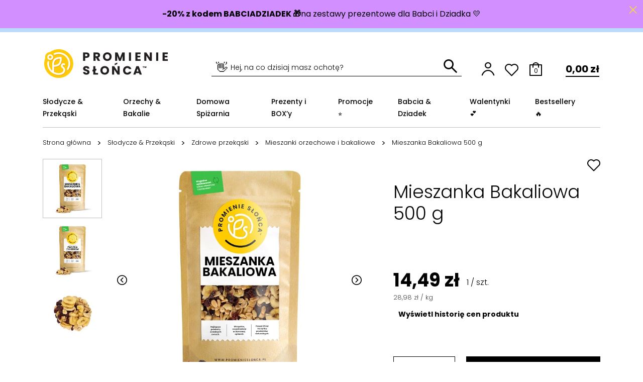

--- FILE ---
content_type: text/html; charset=utf-8
request_url: https://promienieslonca.pl/produkty/5598-mieszanka-fitness-500-g.html
body_size: 41173
content:
<!doctype html>
<html lang="pl" data-page_name="product">

<head>
    
         
 <script data-cookieconsent="ignore">
    window.dataLayer = window.dataLayer || [];
    function gtag() {
        dataLayer.push(arguments);
    }
    gtag("consent", "default", {
        ad_personalization: "denied",
        ad_storage: "denied",
        ad_user_data: "denied",
        analytics_storage: "denied",
        functionality_storage: "denied",
        personalization_storage: "denied",
        security_storage: "granted",
        wait_for_update: 500,
    });
    
    gtag("set", "ads_data_redaction", true);
    gtag("set", "url_passthrough", true);

</script>
 

 
 

  <link rel="preconnect" href="//fonts.gstatic.com/" crossorigin>
<link rel="preconnect" href="//ajax.googleapis.com" crossorigin>


<script type="text/javascript">
    
    /*
    
    WebFontConfig = {
        google: { families: [ 'Noto+Sans:400,700' ] }
    };
    (function() {
        var wf = document.createElement('script');
        wf.src = 'https://ajax.googleapis.com/ajax/libs/webfont/1/webfont.js';
        wf.type = 'text/javascript';
        wf.async = 'true';
        var s = document.getElementsByTagName('script')[0];
        s.parentNode.insertBefore(wf, s);
    })(); 
     * 
     * 
     */</script>


  <meta charset="utf-8">


  <meta http-equiv="x-ua-compatible" content="ie=edge">



	<link rel="canonical" href="https://promienieslonca.pl/produkty/5598-mieszanka-fitness-500-g.html">

    
    <!-- MODULE bps_seo / tpl:front/title_descr.tpl -->

<title>→ Mieszanka Bakaliowa 500 g 🥥 sklep internetowy PromienieSlonca.pl</title>
<meta name="description" content="KUP TERAZ ❤️ Mieszanka Bakaliowa 500 g za 14,49 zł ✅ darmowa dostawa od 149 zł ✅ promocja styczeń 2026 | PromienieSlonca.pl" />


<!-- /MODULE bps_seo --> 
    
        
        
  
  
  <meta name="keywords" content="">
        
      <link rel="canonical" href="https://promienieslonca.pl/produkty/5598-mieszanka-fitness-500-g.html">
    
                    
  <meta property="og:title" content="Mieszanka Bakaliowa 500 g"/>
<meta property="og:description" content=""/>
<meta property="og:type" content="website"/>
<meta property="og:url" content="https://promienieslonca.pl/produkty/5598-mieszanka-fitness-500-g.html"/>
<meta property="og:site_name" content="Promienie Słońca - Twój sklep z dobrem!"/>
<meta property="og:image" content="https://promienieslonca.plhttps://promienieslonca.pl/img/logo.png"/>

<script type="application/ld+json">
    {
        "@context": "https://schema.org",
        "@type": "Organization",
        "name": "Promienie Słońca - Twój sklep z dobrem!",
        "url": "https://promienieslonca.pl/",
        "logo": "https://promienieslonca.pl/img/logo.png",
        "image": "https://promienieslonca.pl/img/logo.png",
        "contactPoint": {
            "@type": "ContactPoint",
            "telephone": "534-068-068",
            "contactType": "customer service",
            "areaServed": "PL",
            "availableLanguage": "Polish"
        },
        "sameAs": [
            "https://www.facebook.com/promienieslonca/",
            "https://www.youtube.com/channel/UCcObnPG4oxeLkSYz_S8Q9FA",
            "https://pl.pinterest.com/promienieslonca/",
            "https://www.instagram.com/promienieslonca.pl/",
            "https://www.google.com/maps/place//data=!4m2!3m1!1s0x47168d7f578b82c5:0x377feda62077b6a?source=g.page.default"
        ]
    }
</script>

<script type="application/ld+json">
{
    "@context":"http://schema.org",
    "@type":"WebPage",
    "isPartOf": {
        "@type":"WebSite",
        "url":  "https://promienieslonca.pl/",
        "name": "Promienie Słońca - Twój sklep z dobrem!"
    },
    "name": "Mieszanka Bakaliowa 500 g",
    "url":  "https://promienieslonca.pl/produkty/5598-mieszanka-fitness-500-g.html"
}


</script>
    <script type="application/ld+json">
    {
    "@context": "http://schema.org/",
    "@type": "Product",
    "name": "Mieszanka Bakaliowa 500 g",
    "description": "",
    "category": "Mieszanki orzechowe i bakaliowe",
    "image" :"https://promienieslonca.pl/5182-home_default/mieszanka-fitness-500-g.jpg",	"mpn": "MIX1-0065 500G_01",                      "offers": {
        "@type": "Offer",
        "priceCurrency": "PLN",
        "name": "Mieszanka Bakaliowa 500 g",
        "price": "14.49",
        "url": "https://promienieslonca.pl/produkty/5598-mieszanka-fitness-500-g.html",
                "image": ["https://promienieslonca.pl/5182-large_default/mieszanka-fitness-500-g.jpg","https://promienieslonca.pl/5152-large_default/mieszanka-fitness-500-g.jpg","https://promienieslonca.pl/5150-large_default/mieszanka-fitness-500-g.jpg","https://promienieslonca.pl/5153-large_default/mieszanka-fitness-500-g.jpg"],
                        "gtin13": "5905427780281",
                "sku": "MIX1-0065 500G_01",
                        "availability": "http://schema.org/InStock",
        "seller": {
            "@type": "Organization",
            "name": "Promienie Słońca - Twój sklep z dobrem!"
        }
    }
    
}
    </script>

  

  



  <meta name="viewport" content="width=device-width, initial-scale=1">



	<meta name="google-site-verification" content="jqwREnBSEjfpy83FpEBVi3ymp_Dp1MavSNlfzpOMmEQ" />



  <link rel="icon" type="image/vnd.microsoft.icon" href="https://promienieslonca.pl/img/favicon.ico?1671450474">
  <link rel="shortcut icon" type="image/x-icon" href="https://promienieslonca.pl/img/favicon.ico?1671450474">



  
  <link
      rel="preload"
      href="/themes/starter/assets/fonts/ace5b920f22b15741ecba11d13a107ce.woff2"
      as="font"
      crossorigin
    ><link
      rel="preload"
      href="/themes/starter/assets/fonts/3d7b6a76b91c47dac1198138cdc0c081.woff2"
      as="font"
      crossorigin
    ><link
      rel="preload"
      href="/themes/starter/assets/fonts/fd92e6e2242ab8df6db473764c4e149c.woff2"
      as="font"
      crossorigin
    ><link
      rel="preload"
      href="/themes/starter/assets/fonts/244563aecc14e49fa2d36ceeeb051b67.woff2"
      as="font"
      crossorigin
    ><link
      rel="preload"
      href="/themes/starter/assets/fonts/26810ac68c87bfe00ba0841b18cad2ee.woff2"
      as="font"
      crossorigin
    ><link
      rel="preload"
      href="/themes/starter/assets/fonts/cff684e59ffb052d72cb8d5e49471553.woff2"
      as="font"
      crossorigin
    >


    <link rel="stylesheet" href="https://promienieslonca.pl/themes/starter/assets/cache/theme-9036c8117.css" type="text/css" media="all">




  

  <script type="text/javascript">
        var btGapTag = {"tagContent":{"tracking_type":{"label":"tracking_type","value":"view_item"},"content_type":{"label":"content_type","value":"'product'"},"contents":{"label":"contents","value":[{"item_id":5598,"item_name":"Mieszanka Bakaliowa 500 g","currency":"PLN","item_category":"Mieszanki orzechowe i bakaliowe","price":"14.49","item_brand":"No brand","item_category2":"S\u0142odycze & Przek\u0105ski","item_category3":"Zdrowe przek\u0105ski"}]},"coupon_name":{"label":"coupon","value":"no_coupon"},"value":{"label":"value","value":14.49},"currency":{"label":"currency","value":"PLN"}},"bAddToCartTrigger":false,"elementCategoryProduct":"article.product-miniature","elementRemoveCart":"a.remove-from-cart","elementShipping":"input[type=radio]","elementPayment":".ps-shown-by-js","elementlogin":"button#submit-login","elementsignup":"div.no-account","elementWishCat":"button.wishlist-button-add","elementWishProd":"button.wishlist-button-add","gaId":"G-QY9KR5ES4S","gaEnable":"1","bEnableUa":"0","sUAcode":"UA-85798039-11","ajaxUrl":"https:\/\/promienieslonca.pl\/module\/ganalyticspro\/ajax","token":"dec9bd7f7ceff211dc5e819df6b4cac6","bRefund":false,"bPartialRefund":false,"bUseConsent":false,"bConsentHtmlElement":"","iConsentConsentLvl":0};
        var controller = "product";
        var edroneAddToCartController = "https:\/\/promienieslonca.pl\/module\/edrone\/EdroneAddToCartAjax";
        var edroneIsSSOrder = "0";
        var edroneSessionController = "https:\/\/promienieslonca.pl\/module\/edrone\/EdroneUserSessionData";
        var inpostizi_backend_ajax_url = "https:\/\/promienieslonca.pl\/module\/inpostizi\/backend";
        var inpostizi_binding_api_key = null;
        var inpostizi_fetch_binding_key = false;
        var inpostizi_generic_http_error = "Co\u015b posz\u0142o nie tak. Spr\u00f3buj ponownie p\u00f3\u017aniej.";
        var inpostizi_merchant_client_id = "e36ad63a-02c1-4bb6-80f0-94374a1d5549";
        var prestashop = {"cart":{"products":[],"totals":{"total":{"type":"total","label":"Warto\u015b\u0107","amount":0,"value":"0,00\u00a0z\u0142"},"total_including_tax":{"type":"total","label":"Suma (brutto)","amount":0,"value":"0,00\u00a0z\u0142"},"total_excluding_tax":{"type":"total","label":"Suma (netto)","amount":0,"value":"0,00\u00a0z\u0142"}},"subtotals":{"products":{"type":"products","label":"Produkty","amount":0,"value":"0,00\u00a0z\u0142"},"discounts":null,"shipping":{"type":"shipping","label":"Wysy\u0142ka","amount":0,"value":""},"tax":null},"products_count":0,"summary_string":"Sztuk - 0 ","vouchers":{"allowed":1,"added":[]},"discounts":[],"minimalPurchase":0,"minimalPurchaseRequired":""},"currency":{"id":1,"name":"Z\u0142oty polski","iso_code":"PLN","iso_code_num":"985","sign":"z\u0142"},"customer":{"lastname":null,"firstname":null,"email":null,"birthday":null,"newsletter":null,"newsletter_date_add":null,"optin":null,"website":null,"company":null,"siret":null,"ape":null,"is_logged":false,"gender":{"type":null,"name":null},"addresses":[]},"language":{"name":"Polski (Polish)","iso_code":"pl","locale":"pl-PL","language_code":"pl","is_rtl":"0","date_format_lite":"Y-m-d","date_format_full":"Y-m-d H:i:s","id":2},"page":{"title":"","canonical":"https:\/\/promienieslonca.pl\/produkty\/5598-mieszanka-fitness-500-g.html","meta":{"title":"Mieszanka Bakaliowa 500 g","description":"","keywords":"","robots":"index"},"page_name":"product","body_classes":{"lang-pl":true,"lang-rtl":false,"country-PL":true,"currency-PLN":true,"layout-full-width":true,"page-product":true,"tax-display-enabled":true,"product-id-5598":true,"product-Mieszanka Bakaliowa 500 g":true,"product-id-category-41":true,"product-id-manufacturer-0":true,"product-id-supplier-0":true,"product-available-for-order":true},"admin_notifications":[]},"shop":{"name":"Promienie S\u0142o\u0144ca - Tw\u00f3j sklep z dobrem!","logo":"https:\/\/promienieslonca.pl\/img\/logo.png","stores_icon":"https:\/\/promienieslonca.pl\/img\/logo_stores.png","favicon":"https:\/\/promienieslonca.pl\/img\/favicon.ico"},"urls":{"base_url":"https:\/\/promienieslonca.pl\/","current_url":"https:\/\/promienieslonca.pl\/produkty\/5598-mieszanka-fitness-500-g.html","shop_domain_url":"https:\/\/promienieslonca.pl","img_ps_url":"https:\/\/promienieslonca.pl\/img\/","img_cat_url":"https:\/\/promienieslonca.pl\/img\/c\/","img_lang_url":"https:\/\/promienieslonca.pl\/img\/l\/","img_prod_url":"https:\/\/promienieslonca.pl\/img\/p\/","img_manu_url":"https:\/\/promienieslonca.pl\/img\/m\/","img_sup_url":"https:\/\/promienieslonca.pl\/img\/su\/","img_ship_url":"https:\/\/promienieslonca.pl\/img\/s\/","img_store_url":"https:\/\/promienieslonca.pl\/img\/st\/","img_col_url":"https:\/\/promienieslonca.pl\/img\/co\/","img_url":"https:\/\/promienieslonca.pl\/themes\/starter\/assets\/img\/","css_url":"https:\/\/promienieslonca.pl\/themes\/starter\/assets\/css\/","js_url":"https:\/\/promienieslonca.pl\/themes\/starter\/assets\/js\/","pic_url":"https:\/\/promienieslonca.pl\/upload\/","pages":{"address":"https:\/\/promienieslonca.pl\/adres","addresses":"https:\/\/promienieslonca.pl\/adresy","authentication":"https:\/\/promienieslonca.pl\/logowanie","cart":"https:\/\/promienieslonca.pl\/koszyk","category":"https:\/\/promienieslonca.pl\/index.php?controller=category","cms":"https:\/\/promienieslonca.pl\/index.php?controller=cms","contact":"https:\/\/promienieslonca.pl\/kontakt","discount":"https:\/\/promienieslonca.pl\/rabaty","guest_tracking":"https:\/\/promienieslonca.pl\/sledzenie-zamowien-gosci","history":"https:\/\/promienieslonca.pl\/historia-zamowien","identity":"https:\/\/promienieslonca.pl\/dane-osobiste","index":"https:\/\/promienieslonca.pl\/","my_account":"https:\/\/promienieslonca.pl\/moje-konto","order_confirmation":"https:\/\/promienieslonca.pl\/potwierdzenie-zamowienia","order_detail":"https:\/\/promienieslonca.pl\/index.php?controller=order-detail","order_follow":"https:\/\/promienieslonca.pl\/sledzenie-zamowienia","order":"https:\/\/promienieslonca.pl\/zam\u00f3wienie","order_return":"https:\/\/promienieslonca.pl\/index.php?controller=order-return","order_slip":"https:\/\/promienieslonca.pl\/potwierdzenie-zwrotu","pagenotfound":"https:\/\/promienieslonca.pl\/nie-znaleziono-strony","password":"https:\/\/promienieslonca.pl\/odzyskiwanie-hasla","pdf_invoice":"https:\/\/promienieslonca.pl\/index.php?controller=pdf-invoice","pdf_order_return":"https:\/\/promienieslonca.pl\/index.php?controller=pdf-order-return","pdf_order_slip":"https:\/\/promienieslonca.pl\/index.php?controller=pdf-order-slip","prices_drop":"https:\/\/promienieslonca.pl\/promocje","product":"https:\/\/promienieslonca.pl\/index.php?controller=product","search":"https:\/\/promienieslonca.pl\/szukaj","sitemap":"https:\/\/promienieslonca.pl\/Mapa strony","stores":"https:\/\/promienieslonca.pl\/nasze-sklepy","supplier":"https:\/\/promienieslonca.pl\/dostawcy","register":"https:\/\/promienieslonca.pl\/logowanie?create_account=1","order_login":"https:\/\/promienieslonca.pl\/zam\u00f3wienie?login=1"},"alternative_langs":[],"theme_assets":"\/themes\/starter\/assets\/","actions":{"logout":"https:\/\/promienieslonca.pl\/?mylogout="},"no_picture_image":{"bySize":{"small_default":{"url":"https:\/\/promienieslonca.pl\/img\/p\/pl-default-small_default.jpg","width":98,"height":98},"cart_default":{"url":"https:\/\/promienieslonca.pl\/img\/p\/pl-default-cart_default.jpg","width":160,"height":160},"pdt_180":{"url":"https:\/\/promienieslonca.pl\/img\/p\/pl-default-pdt_180.jpg","width":180,"height":180},"home_default":{"url":"https:\/\/promienieslonca.pl\/img\/p\/pl-default-home_default.jpg","width":250,"height":250},"pdt_300":{"url":"https:\/\/promienieslonca.pl\/img\/p\/pl-default-pdt_300.jpg","width":300,"height":300},"pdt_360":{"url":"https:\/\/promienieslonca.pl\/img\/p\/pl-default-pdt_360.jpg","width":360,"height":360},"medium_default":{"url":"https:\/\/promienieslonca.pl\/img\/p\/pl-default-medium_default.jpg","width":452,"height":452},"pdt_540":{"url":"https:\/\/promienieslonca.pl\/img\/p\/pl-default-pdt_540.jpg","width":540,"height":540},"large_default":{"url":"https:\/\/promienieslonca.pl\/img\/p\/pl-default-large_default.jpg","width":800,"height":800}},"small":{"url":"https:\/\/promienieslonca.pl\/img\/p\/pl-default-small_default.jpg","width":98,"height":98},"medium":{"url":"https:\/\/promienieslonca.pl\/img\/p\/pl-default-pdt_300.jpg","width":300,"height":300},"large":{"url":"https:\/\/promienieslonca.pl\/img\/p\/pl-default-large_default.jpg","width":800,"height":800},"legend":""}},"configuration":{"display_taxes_label":true,"display_prices_tax_incl":true,"is_catalog":false,"show_prices":true,"opt_in":{"partner":true},"quantity_discount":{"type":"discount","label":"Rabat Jednostkowy"},"voucher_enabled":1,"return_enabled":0},"field_required":[],"breadcrumb":{"links":[{"title":"Strona g\u0142\u00f3wna","url":"https:\/\/promienieslonca.pl\/"},{"title":"S\u0142odycze & Przek\u0105ski","url":"https:\/\/promienieslonca.pl\/kategorie\/3-slodycze-przekaski"},{"title":"Zdrowe przek\u0105ski","url":"https:\/\/promienieslonca.pl\/kategorie\/11-zdrowe-przekaski"},{"title":"Mieszanki orzechowe i bakaliowe","url":"https:\/\/promienieslonca.pl\/kategorie\/41-mieszanki-orzechowe-i-bakaliowe"},{"title":"Mieszanka Bakaliowa 500 g","url":"https:\/\/promienieslonca.pl\/produkty\/5598-mieszanka-fitness-500-g.html"}],"count":5},"link":{"protocol_link":"https:\/\/","protocol_content":"https:\/\/"},"time":1768837530,"static_token":"dec9bd7f7ceff211dc5e819df6b4cac6","token":"62fd804e02aaf3af381c14a70529bd49","debug":false};
        var psemailsubscription_subscription = "https:\/\/promienieslonca.pl\/module\/ps_emailsubscription\/subscription";
        var trustedshopseasyintegration_css = "https:\/\/promienieslonca.pl\/modules\/trustedshopseasyintegration\/views\/css\/front\/front.1.0.5.css";
      </script>



  <!-- Google Tag Manager -->

    <script  data-cookieconsent="ignore">(function(w,d,s,l,i){w[l]=w[l]||[];w[l].push({'gtm.start':
    new Date().getTime(),event:'gtm.js'});var f=d.getElementsByTagName(s)[0],
    j=d.createElement(s),dl=l!='dataLayer'?'&l='+l:'';j.async=true;j.src=
    'https://www.googletagmanager.com/gtm.js?id='+i+dl;f.parentNode.insertBefore(j,f);
    })(window,document,'script','dataLayer','GTM-PJ7D2KQ');</script>

<!-- End Google Tag Manager -->


<script 
    id="Cookiebot" 
src="https://consent.cookiebot.com/uc.js" 
data-cbid="61e5ab82-854f-41d1-9654-e6e03f446e89" 
data-blockingmode="auto" 
data-consentmode-defaults="disabled"
type="text/javascript"
></script>


  <script async type="text/javascript" src=https://static.klaviyo.com/onsite/js/klaviyo.js?company_id=M353Dt></script>



  <script type="application/ld+json">
    {
      "@context": "http://schema.org/",
      "@type": "WebSite",
      "url": "https://promienieslonca.pl"
      }
    </script>
  


  	<script async src="https://www.googletagmanager.com/gtag/js?id=G-QY9KR5ES4S"></script>
<script>
    var x13pricehistory_ajax_url = 'https://promienieslonca.pl/module/x13pricehistory/ajax';
    var x13pricehistory_ajax_token = 'dec9bd7f7ceff211dc5e819df6b4cac6';
</script>

<script src="https://mapa.ecommerce.poczta-polska.pl/widget/scripts/ppwidget.js"></script>
<script>
    var doc = document.createElement("script");
    doc.type = "text/javascript";
    doc.async = true;
    doc.src = ("https:" == document.location.protocol ? "https:" : "http:") + '//d3bo67muzbfgtl.cloudfront.net/edrone_2_0.js';
    var s = document.getElementsByTagName("script")[0];
    s.parentNode.insertBefore(doc, s);
    window._edrone = window._edrone || {};

                    _edrone.app_id = `66e011f13a237`;
                    _edrone.product_titles = `Mieszanka+Bakaliowa+500+g`;
                    _edrone.product_images = `https%3A%2F%2Fpromienieslonca.pl%2F5182%2Fmieszanka-fitness-500-g.jpg`;
                    _edrone.product_ids = `5598`;
                    _edrone.product_skus = `MIX1-0065+500G_01`;
                    _edrone.product_category_ids = `2%7E3%7E11%7E41`;
                    _edrone.product_urls = `https%3A%2F%2Fpromienieslonca.pl%2Fprodukty%2F5598-mieszanka-fitness-500-g.html`;
                    _edrone.product_category_names = `Strona+g%C5%82%C3%B3wna%7ES%C5%82odycze+%26+Przek%C4%85ski%7EZdrowe+przek%C4%85ski%7EMieszanki+orzechowe+i+bakaliowe`;
                    _edrone.action_type = `product_view`;
                    _edrone.product_counts = `98`;
                                        _edrone.base_payment_value = `13.8`;
                    _edrone.base_currency = `PLN`;
                    _edrone.city = ``;
                    _edrone.country = ``;
                    _edrone.phone = ``;
                    _edrone.product_brand_ids = `0`;
                    _edrone.product_brand_names = ``;
        
</script>







    
</head>

<body id="product" class="lang-pl country-pl currency-pln layout-full-width page-product tax-display-enabled product-id-5598 product-mieszanka-bakaliowa-500-g product-id-category-41 product-id-manufacturer-0 product-id-supplier-0 product-available-for-order">



	    <!-- Google Tag Manager (noscript) -->
    <noscript><iframe src="https://www.googletagmanager.com/ns.html?id=GTM-PJ7D2KQ"
    height="0" width="0" style="display:none;visibility:hidden"></iframe></noscript>
    <!-- End Google Tag Manager (noscript) -->



    


<main>
    
            

	<header id="header" class="l-header">
        
            
	<div class="header-banner">
        
	</div>


 
	<nav class="header-nav">
        	<div class="header-nav-usp__wrapper">
		<div class="container">
			<div class="row">
                                    	                    <div class="col-lg-6 offset-lg-3">
		                    <div class="header-nav-usp__content">
			                    <p>Ponad pół miliona zadowolonych klientów!                                                               Darmowa dostawa od 149 zł!                               </p>
		                    </div>
	                    </div>
                    
					<div class="col-3 visible--desktop">
						<div class="header-nav-usp__links">
		                    								<div class="header-nav-usp__link">
									<span class="header-nav-usp__icon icon icon-PS_ARROW-RIGHT-BIG"></span>
				                    <a class="header-nav-usp__href" href="mailto:sklep@promienieslonca.pl">
			                            sklep@promienieslonca.pl
					                </a>
								</div>
		                    
		                    								<div class="header-nav-usp__link">
									<span class="header-nav-usp__icon icon icon-PS_ARROW-RIGHT-BIG"></span>
				                    <a class="header-nav-usp__href" href="/b2b">
			                            <strong>B2B</strong>
				                    </a>
								</div>
		                    						</div>
					</div>
                
			</div>
		</div>
	</div>


	</nav>



	<div class="header-top">
		<div class="container">
			<div class="header-top__wrapper">
				<div class="header-top__logo">
					<a class="header-top__logo-href" href="https://promienieslonca.pl/">
						<img class="logo img-fluid" src="https://promienieslonca.pl/img/logo.png" alt="Promienie Słońca - Twój sklep z dobrem!">
					</a>
				</div>
	            <!-- Block search module TOP -->
<div class="search-widget" data-search-widget data-search-controller-url="//promienieslonca.pl/szukaj">
    <form method="get" action="//promienieslonca.pl/szukaj">
        <input type="hidden" name="controller" value="search">
        <div class="search-widget__group">
            <input class="search-widget__input" type="text" name="s" value="" placeholder="Szukaj" aria-label="Szukaj" data-last-item-text="Zobacz wszystkie ([1])">
	        <label class="search-widget__label">
		        <span class="visible--desktop">
			        <span class="emoji">👋</span> Hej, na co dzisiaj masz ochotę?
		        </span>
		        <span class="visible--mobile">
			        Hej, <span class="emoji">👋</span> na co dzisiaj masz ochotę?
		        </span>
	        </label>
	        <button type="submit" class="search-widget__button">
	            <span class="icon icon-PS_SEARCH"></span>
            </button>
        </div>
    </form>
</div>
<!-- /Block search module TOP -->

    <style>

    /* stan bazowy dla ikony */
    .icon-PS_USER {
        color: #000; /* kolor dla niezalogowanego */
    }

    /* gdy zalogowany – odpal animację */
    .icon-PS_USER.is-logged {
        animation: userLoggedColor 0.7s ease forwards;
    }

    /* animacja: od czarnego do zielonego */
    @keyframes userLoggedColor {
        from {
            color: #000;
        }
        to {
            color: green; /* Twój zielony */
        }
    }
    </style>


<div  id="customer_sign_in_outer">
    
    <div id="customer_sign_in_inner" class="icon-box__wrapper dropdown">
        <a class="icon-box__href visible--desktop" data-toggle="dropdown" aria-haspopup="true" aria-expanded="false" rel="nofollow" href="#">
            <span class="icon-box__icon icon icon-PS_USER "></span>
        </a>
        <div id="_desktop_my-account" class="dropdown-menu dropdown-menu--top-left-arrow max-w-282" aria-labelledby="dropdownMenuButton">

                <div class="pt-3 pt-lg-0">
                    <a class="btn btn-primary d-block" href="https://promienieslonca.pl/logowanie">
                        Zaloguj się
                    </a>
                    <div class="text-center py-4">
                        Nie masz jeszcze konta?
                    </div>
                    <a class="btn btn-outline-primary d-block" href="https://promienieslonca.pl/logowanie?create_account=1">
                        Załóż konto
                    </a>
                    <div class="dropdown-menu__footer">
                        <div class="h6">Warto założyć konto, aby:</div>
                        <ul class="list-small">
                            <li>- kupować szybciej i wygodniej</li>
                            <li>- tworzyć listy ulubionych produktów</li>
                            <li>- mieć wgląd do historii i statusu swoich zamówień.</li>
                        </ul>
                    </div>
                </div>

        </div>

        <a class="icon-box__href visible--mobile"
           data-toggle="modal" href="#my-account-modal-mobile"
           title="Zaloguj się do swojego konta klienta" rel="nofollow">
            <span class="icon-box__icon icon icon-PS_USER "></span>
        </a>
    </div>
            
</div>



<script>

    var url = '/module/ps_customersignin/ajaxsignin';

    
    (function () {
        function reloadSigninWidget() {
            var container = document.querySelector('#customer_sign_in_outer');


            fetch(url, {credentials: 'same-origin'})
                    .then(resp => resp.text())
                    .then(html => {
                        container.innerHTML = html;
                
                
                        var desktop = container.querySelector('#_desktop_my-account');
                        var mobile  = document.querySelector('#_mobile_my-account');

                        if (desktop && mobile) {
                            console.log("#_mobile_my-account updated");
                            mobile.innerHTML = desktop.innerHTML;
                        }
                
                    })
                    .catch(err => console.error('ps_customersignin AJAX error', err));


        }

        if (document.readyState === 'loading') {
            document.addEventListener('DOMContentLoaded', reloadSigninWidget);
        } else {
            reloadSigninWidget();
        }
    })();
    

</script>
<div class="icon-box__wrapper wishlist-top">
    <a class="icon-box__href" href="https://promienieslonca.pl/module/wnet_wishlist/wishlist" title="Lista ulubionych" rel="nofollow">
        <span class="icon-box__icon icon icon-PS_HEART-OUTLINE"></span>
    </a>
</div>
<div class="blockcart cart-preview" data-refresh-url="//promienieslonca.pl/module/wnet_shoppingcart/ajax">
	<div class="header">
                  
		<div class="icon-box__wrapper dropdown">
			<a href="#" class="js-cart-header icon-box__href" role="button" id="shopping-cart-hover-dropdown"
			   data-toggle="dropdown" aria-haspopup="true" aria-expanded="false"
			>
				<span class="icon-box__icon icon icon-PS_CART" data-count=""></span>
				<span class="icon-box__text visible--desktop">
					<span class="icon-box__text-inner">
											</span>
				</span>
			</a>
                           
                        
                        <div class="dropdown-menu dropdown-menu-right cart-dropdown__wrapper" aria-labelledby="shopping-cart-hover-dropdown">
    <div class="cart-dropdown__header">
        Twój koszyk
        
        
            <span class="js-cart-count cart-dropdown__count">
                            </span>
       
        <span id="cart-dropdown-close" class="cart-dropdown__close dropdown-menu-close icon icon-PS_CROSS-SMALL"></span>
    </div>
    <div class="js-cart-dropdown cart-dropdown__container cart-dropdown__container--empty">
        
                    <div class="cart-dropdown__footer">
                    
                    <a href="/koszyk?action=show" class="btn btn-primary btn-block btn-lg">Koszyk</a>   
            </div>
            </div>
</div>
                      
		</div>
	</div>
</div>
				<div class="icon-box__wrapper visible--mobile">
					<a class="icon-box__href" id="menu-icon" data-toggle="modal" href="#mobile_top_menu_wrapper">
						<span class="icon-box__icon icon icon-PS_MENU-BURGER"></span>
					</a>
				</div>
                

<div class="menu__top visible--desktop" id="_desktop_top_menu">
    
    		<ul class="menu__top-list" id="top-menu" role="navigation" data-depth="0">
                                                                				<li class="menu__item menu__item--top menu__item--category"
				    id="category-3" aria-haspopup="true" aria-expanded="false"
				    aria-owns="top_sub_menu_53451" aria-controls="top_sub_menu_53451">
                    					<div class="menu__item-header menu__item-header--top menu__item-header--hassubmenu">
						<a
							class="menu__item-link menu__item-link--top menu__item-link--hassubmenu"
							data-depth="0"
	                         href="https://promienieslonca.pl/kategorie/3-slodycze-przekaski" 	                        						>
							<span class="menu__item-text menu__item-text--top">Słodycze &amp; Przekąski</span>
						</a>
	                    	                        	                        							<span class="visible--mobile">
				                <span data-target="#top_sub_menu_6716" data-toggle="collapse" class="menu__item-navbar">
				                  <span class="icon icon-arrow"></span>
				                </span>
			                </span>
	                    					</div>
                    						<div id="top_sub_menu_6716"
                            							     class="menu__sub menu__sub--megamenu clearfix collapse show" data-collapse-hide-mobile
							     aria-expanded="false" aria-hidden="true" aria-labelledby="category-3" role="group"
                            						>
							<div class="menu__sub-content">
                                
    		<ul  class="menu__sub-list menu__sub-list--1" data-depth="1">
                                                                				<li class="menu__item menu__item--sub menu__item--sub--1 menu__item--category"
				    id="category-9" aria-haspopup="true" aria-expanded="false"
				    aria-owns="top_sub_menu_51173" aria-controls="top_sub_menu_51173">
                    					<div class="menu__item-header menu__item-header--sub menu__item-header--sub--1 menu__item-header--hassubmenu">
						<a
							class="menu__item-link menu__item-link--sub menu__item-link--1 menu__item-link--hassubmenu"
							data-depth="1"
	                         href="https://promienieslonca.pl/kategorie/9-bakalie-w-czekoladzie" 	                        						>
							<span class="menu__item-text menu__item-text--sub menu__item-text--1">Bakalie w czekoladzie</span>
						</a>
	                    					</div>
                    						<div id="top_sub_menu_51173"
                            	                            class="menu__sub"
                            						>
							<div>
                                
    		<ul  class="menu__sub-list menu__sub-list--2" data-depth="2">
                            				<li class="menu__item menu__item--sub menu__item--sub--2 menu__item--category"
				    id="category-31" >
                    					<div class="menu__item-header menu__item-header--sub menu__item-header--sub--2 menu__item-header--nosubmenu">
						<a
							class="menu__item-link menu__item-link--sub menu__item-link--2 menu__item-link--nosubmenu"
							data-depth="2"
	                         href="https://promienieslonca.pl/kategorie/31-orzechy-w-czekoladzie" 	                        						>
							<span class="menu__item-text menu__item-text--sub menu__item-text--2">Orzechy w czekoladzie</span>
						</a>
	                    					</div>
                    				</li>
                            				<li class="menu__item menu__item--sub menu__item--sub--2 menu__item--category"
				    id="category-32" >
                    					<div class="menu__item-header menu__item-header--sub menu__item-header--sub--2 menu__item-header--nosubmenu">
						<a
							class="menu__item-link menu__item-link--sub menu__item-link--2 menu__item-link--nosubmenu"
							data-depth="2"
	                         href="https://promienieslonca.pl/kategorie/32-owoce-w-czekoladzie" 	                        						>
							<span class="menu__item-text menu__item-text--sub menu__item-text--2">Owoce w czekoladzie</span>
						</a>
	                    					</div>
                    				</li>
                            				<li class="menu__item menu__item--sub menu__item--sub--2 menu__item--category"
				    id="category-33" >
                    					<div class="menu__item-header menu__item-header--sub menu__item-header--sub--2 menu__item-header--nosubmenu">
						<a
							class="menu__item-link menu__item-link--sub menu__item-link--2 menu__item-link--nosubmenu"
							data-depth="2"
	                         href="https://promienieslonca.pl/kategorie/33-slodkie-mieszanki" 	                        						>
							<span class="menu__item-text menu__item-text--sub menu__item-text--2">Słodkie mieszanki</span>
						</a>
	                    					</div>
                    				</li>
                            				<li class="menu__item menu__item--sub menu__item--sub--2 menu__item--category"
				    id="category-34" >
                    					<div class="menu__item-header menu__item-header--sub menu__item-header--sub--2 menu__item-header--nosubmenu">
						<a
							class="menu__item-link menu__item-link--sub menu__item-link--2 menu__item-link--nosubmenu"
							data-depth="2"
	                         href="https://promienieslonca.pl/kategorie/34-ps-mini-boxy-i-boxy" 	                        						>
							<span class="menu__item-text menu__item-text--sub menu__item-text--2">PS Mini BOX&#039;y i BOX&#039;y</span>
						</a>
	                    					</div>
                    				</li>
            		</ul>
    
							</div>

                            
						</div>
                    				</li>
                                                                				<li class="menu__item menu__item--sub menu__item--sub--1 menu__item--category"
				    id="category-10" aria-haspopup="true" aria-expanded="false"
				    aria-owns="top_sub_menu_76633" aria-controls="top_sub_menu_76633">
                    					<div class="menu__item-header menu__item-header--sub menu__item-header--sub--1 menu__item-header--hassubmenu">
						<a
							class="menu__item-link menu__item-link--sub menu__item-link--1 menu__item-link--hassubmenu"
							data-depth="1"
	                         href="https://promienieslonca.pl/kategorie/10-czekolady-i-slodycze" 	                        						>
							<span class="menu__item-text menu__item-text--sub menu__item-text--1">Czekolady i słodycze</span>
						</a>
	                    					</div>
                    						<div id="top_sub_menu_76633"
                            	                            class="menu__sub"
                            						>
							<div>
                                
    		<ul  class="menu__sub-list menu__sub-list--2" data-depth="2">
                            				<li class="menu__item menu__item--sub menu__item--sub--2 menu__item--category"
				    id="category-35" >
                    					<div class="menu__item-header menu__item-header--sub menu__item-header--sub--2 menu__item-header--nosubmenu">
						<a
							class="menu__item-link menu__item-link--sub menu__item-link--2 menu__item-link--nosubmenu"
							data-depth="2"
	                         href="https://promienieslonca.pl/kategorie/35-w-cukrze-i-karmelu" 	                        						>
							<span class="menu__item-text menu__item-text--sub menu__item-text--2">W cukrze i karmelu</span>
						</a>
	                    					</div>
                    				</li>
                            				<li class="menu__item menu__item--sub menu__item--sub--2 menu__item--category"
				    id="category-36" >
                    					<div class="menu__item-header menu__item-header--sub menu__item-header--sub--2 menu__item-header--nosubmenu">
						<a
							class="menu__item-link menu__item-link--sub menu__item-link--2 menu__item-link--nosubmenu"
							data-depth="2"
	                         href="https://promienieslonca.pl/kategorie/36-zelki-i-pianki" 	                        						>
							<span class="menu__item-text menu__item-text--sub menu__item-text--2">Żelki i galaretki</span>
						</a>
	                    					</div>
                    				</li>
                            				<li class="menu__item menu__item--sub menu__item--sub--2 menu__item--category"
				    id="category-37" >
                    					<div class="menu__item-header menu__item-header--sub menu__item-header--sub--2 menu__item-header--nosubmenu">
						<a
							class="menu__item-link menu__item-link--sub menu__item-link--2 menu__item-link--nosubmenu"
							data-depth="2"
	                         href="https://promienieslonca.pl/kategorie/37-slodycze-w-czekoladzie" 	                        						>
							<span class="menu__item-text menu__item-text--sub menu__item-text--2">Słodycze w czekoladzie</span>
						</a>
	                    					</div>
                    				</li>
                            				<li class="menu__item menu__item--sub menu__item--sub--2 menu__item--category"
				    id="category-39" >
                    					<div class="menu__item-header menu__item-header--sub menu__item-header--sub--2 menu__item-header--nosubmenu">
						<a
							class="menu__item-link menu__item-link--sub menu__item-link--2 menu__item-link--nosubmenu"
							data-depth="2"
	                         href="https://promienieslonca.pl/kategorie/39-czekolady-do-picia" 	                        						>
							<span class="menu__item-text menu__item-text--sub menu__item-text--2">Czekolady do picia</span>
						</a>
	                    					</div>
                    				</li>
            		</ul>
    
							</div>

                            
						</div>
                    				</li>
                                                                				<li class="menu__item menu__item--sub menu__item--sub--1 menu__item--category"
				    id="category-11" aria-haspopup="true" aria-expanded="false"
				    aria-owns="top_sub_menu_29372" aria-controls="top_sub_menu_29372">
                    					<div class="menu__item-header menu__item-header--sub menu__item-header--sub--1 menu__item-header--hassubmenu">
						<a
							class="menu__item-link menu__item-link--sub menu__item-link--1 menu__item-link--hassubmenu"
							data-depth="1"
	                         href="https://promienieslonca.pl/kategorie/11-zdrowe-przekaski" 	                        						>
							<span class="menu__item-text menu__item-text--sub menu__item-text--1">Zdrowe przekąski</span>
						</a>
	                    					</div>
                    						<div id="top_sub_menu_29372"
                            	                            class="menu__sub"
                            						>
							<div>
                                
    		<ul  class="menu__sub-list menu__sub-list--2" data-depth="2">
                            				<li class="menu__item menu__item--sub menu__item--sub--2 menu__item--category"
				    id="category-40" >
                    					<div class="menu__item-header menu__item-header--sub menu__item-header--sub--2 menu__item-header--nosubmenu">
						<a
							class="menu__item-link menu__item-link--sub menu__item-link--2 menu__item-link--nosubmenu"
							data-depth="2"
	                         href="https://promienieslonca.pl/kategorie/40-batony-ciastka-wafelki" 	                        						>
							<span class="menu__item-text menu__item-text--sub menu__item-text--2">Batony, ciastka, wafelki</span>
						</a>
	                    					</div>
                    				</li>
                            				<li class="menu__item menu__item--sub menu__item--sub--2 menu__item--category"
				    id="category-41" >
                    					<div class="menu__item-header menu__item-header--sub menu__item-header--sub--2 menu__item-header--nosubmenu">
						<a
							class="menu__item-link menu__item-link--sub menu__item-link--2 menu__item-link--nosubmenu"
							data-depth="2"
	                         href="https://promienieslonca.pl/kategorie/41-mieszanki-orzechowe-i-bakaliowe" 	                        						>
							<span class="menu__item-text menu__item-text--sub menu__item-text--2">Mieszanki orzechowe i bakaliowe</span>
						</a>
	                    					</div>
                    				</li>
                            				<li class="menu__item menu__item--sub menu__item--sub--2 menu__item--category"
				    id="category-42" >
                    					<div class="menu__item-header menu__item-header--sub menu__item-header--sub--2 menu__item-header--nosubmenu">
						<a
							class="menu__item-link menu__item-link--sub menu__item-link--2 menu__item-link--nosubmenu"
							data-depth="2"
	                         href="https://promienieslonca.pl/kategorie/42-chrupki-i-chipsy" 	                        						>
							<span class="menu__item-text menu__item-text--sub menu__item-text--2">Chrupki i chipsy</span>
						</a>
	                    					</div>
                    				</li>
                            				<li class="menu__item menu__item--sub menu__item--sub--2 menu__item--category"
				    id="category-150" >
                    					<div class="menu__item-header menu__item-header--sub menu__item-header--sub--2 menu__item-header--nosubmenu">
						<a
							class="menu__item-link menu__item-link--sub menu__item-link--2 menu__item-link--nosubmenu"
							data-depth="2"
	                         href="https://promienieslonca.pl/kategorie/150-liomisie" 	                        						>
							<span class="menu__item-text menu__item-text--sub menu__item-text--2">LioMisie</span>
						</a>
	                    					</div>
                    				</li>
            		</ul>
    
							</div>

                            
						</div>
                    				</li>
                                                                				<li class="menu__item menu__item--sub menu__item--sub--1 menu__item--category"
				    id="category-12" aria-haspopup="true" aria-expanded="false"
				    aria-owns="top_sub_menu_65279" aria-controls="top_sub_menu_65279">
                    					<div class="menu__item-header menu__item-header--sub menu__item-header--sub--1 menu__item-header--hassubmenu">
						<a
							class="menu__item-link menu__item-link--sub menu__item-link--1 menu__item-link--hassubmenu"
							data-depth="1"
	                         href="https://promienieslonca.pl/kategorie/12-snaki-z-przyprawami" 	                        						>
							<span class="menu__item-text menu__item-text--sub menu__item-text--1">Snaki z przyprawami</span>
						</a>
	                    					</div>
                    						<div id="top_sub_menu_65279"
                            	                            class="menu__sub"
                            						>
							<div>
                                
    		<ul  class="menu__sub-list menu__sub-list--2" data-depth="2">
                            				<li class="menu__item menu__item--sub menu__item--sub--2 menu__item--category"
				    id="category-43" >
                    					<div class="menu__item-header menu__item-header--sub menu__item-header--sub--2 menu__item-header--nosubmenu">
						<a
							class="menu__item-link menu__item-link--sub menu__item-link--2 menu__item-link--nosubmenu"
							data-depth="2"
	                         href="https://promienieslonca.pl/kategorie/43-z-przyprawami" 	                        						>
							<span class="menu__item-text menu__item-text--sub menu__item-text--2">Z przyprawami</span>
						</a>
	                    					</div>
                    				</li>
                            				<li class="menu__item menu__item--sub menu__item--sub--2 menu__item--category"
				    id="category-44" >
                    					<div class="menu__item-header menu__item-header--sub menu__item-header--sub--2 menu__item-header--nosubmenu">
						<a
							class="menu__item-link menu__item-link--sub menu__item-link--2 menu__item-link--nosubmenu"
							data-depth="2"
	                         href="https://promienieslonca.pl/kategorie/44-z-sola" 	                        						>
							<span class="menu__item-text menu__item-text--sub menu__item-text--2">Z solą</span>
						</a>
	                    					</div>
                    				</li>
                            				<li class="menu__item menu__item--sub menu__item--sub--2 menu__item--category"
				    id="category-147" >
                    					<div class="menu__item-header menu__item-header--sub menu__item-header--sub--2 menu__item-header--nosubmenu">
						<a
							class="menu__item-link menu__item-link--sub menu__item-link--2 menu__item-link--nosubmenu"
							data-depth="2"
	                         href="https://promienieslonca.pl/kategorie/147-bob-prazony" 	                        						>
							<span class="menu__item-text menu__item-text--sub menu__item-text--2">Bób prażony</span>
						</a>
	                    					</div>
                    				</li>
            		</ul>
    
							</div>

                            
						</div>
                    				</li>
                                                                				<li class="menu__item menu__item--sub menu__item--sub--1 menu__item--category"
				    id="category-13" aria-haspopup="true" aria-expanded="false"
				    aria-owns="top_sub_menu_6613" aria-controls="top_sub_menu_6613">
                    					<div class="menu__item-header menu__item-header--sub menu__item-header--sub--1 menu__item-header--hassubmenu">
						<a
							class="menu__item-link menu__item-link--sub menu__item-link--1 menu__item-link--hassubmenu"
							data-depth="1"
	                         href="https://promienieslonca.pl/kategorie/13-na-prezent" 	                        						>
							<span class="menu__item-text menu__item-text--sub menu__item-text--1">Na prezent</span>
						</a>
	                    					</div>
                    						<div id="top_sub_menu_6613"
                            	                            class="menu__sub"
                            						>
							<div>
                                
    		<ul  class="menu__sub-list menu__sub-list--2" data-depth="2">
                            				<li class="menu__item menu__item--sub menu__item--sub--2 menu__item--category"
				    id="category-45" >
                    					<div class="menu__item-header menu__item-header--sub menu__item-header--sub--2 menu__item-header--nosubmenu">
						<a
							class="menu__item-link menu__item-link--sub menu__item-link--2 menu__item-link--nosubmenu"
							data-depth="2"
	                         href="https://promienieslonca.pl/kategorie/45-ps-boxy" 	                        						>
							<span class="menu__item-text menu__item-text--sub menu__item-text--2">PS BOX&#039;y</span>
						</a>
	                    					</div>
                    				</li>
                            				<li class="menu__item menu__item--sub menu__item--sub--2 menu__item--category"
				    id="category-46" >
                    					<div class="menu__item-header menu__item-header--sub menu__item-header--sub--2 menu__item-header--nosubmenu">
						<a
							class="menu__item-link menu__item-link--sub menu__item-link--2 menu__item-link--nosubmenu"
							data-depth="2"
	                         href="https://promienieslonca.pl/kategorie/46-ps-mini-boxy" 	                        						>
							<span class="menu__item-text menu__item-text--sub menu__item-text--2">PS Mini BOX&#039;y</span>
						</a>
	                    					</div>
                    				</li>
            		</ul>
    
							</div>

                            
						</div>
                    				</li>
            		</ul>
    
							</div>

                                                            <div class="menu__sub-filters visible--desktop">
	                                <div class="menu__sub-filters-inner">
		                                <div class="menu__sub-filters-title">
	                                        Szukaj po filtrach:
		                                </div>
		                                <ul class="menu__sub-filters-list">
	                                        		                                        <li class="menu__sub-filters-item">
			                                        <a class="menu__sub-filters-link" href="https://promienieslonca.pl/kategorie/3-slodycze-przekaski?q=Features-Bestseller">
				                                        Bestseller
			                                        </a>
		                                        </li>
	                                        		                                        <li class="menu__sub-filters-item">
			                                        <a class="menu__sub-filters-link" href="https://promienieslonca.pl/kategorie/3-slodycze-przekaski?q=Features-Limitowane">
				                                        Limitowane
			                                        </a>
		                                        </li>
	                                        		                                        <li class="menu__sub-filters-item">
			                                        <a class="menu__sub-filters-link" href="https://promienieslonca.pl/kategorie/3-slodycze-przekaski?q=Features-Nowo%C5%9B%C4%87">
				                                        Nowość
			                                        </a>
		                                        </li>
	                                        		                                        <li class="menu__sub-filters-item">
			                                        <a class="menu__sub-filters-link" href="https://promienieslonca.pl/kategorie/3-slodycze-przekaski?q=Features-PREMIUM">
				                                        PREMIUM
			                                        </a>
		                                        </li>
	                                        		                                        <li class="menu__sub-filters-item">
			                                        <a class="menu__sub-filters-link" href="https://promienieslonca.pl/kategorie/3-slodycze-przekaski?q=Features-Promocja">
				                                        Promocja
			                                        </a>
		                                        </li>
	                                        		                                        <li class="menu__sub-filters-item">
			                                        <a class="menu__sub-filters-link" href="https://promienieslonca.pl/kategorie/3-slodycze-przekaski?q=Features-Smart+BOX">
				                                        Smart BOX
			                                        </a>
		                                        </li>
	                                        		                                        <li class="menu__sub-filters-item">
			                                        <a class="menu__sub-filters-link" href="https://promienieslonca.pl/kategorie/3-slodycze-przekaski?q=Features-Super+Cena">
				                                        Super Cena
			                                        </a>
		                                        </li>
	                                        		                                        <li class="menu__sub-filters-item">
			                                        <a class="menu__sub-filters-link" href="https://promienieslonca.pl/kategorie/3-slodycze-przekaski?q=Features-Wielosztuki">
				                                        Wielosztuki
			                                        </a>
		                                        </li>
	                                        		                                </ul>
	                                </div>
                                </div>
                            
						</div>
                    				</li>
                                                                				<li class="menu__item menu__item--top menu__item--category"
				    id="category-4" aria-haspopup="true" aria-expanded="false"
				    aria-owns="top_sub_menu_35884" aria-controls="top_sub_menu_35884">
                    					<div class="menu__item-header menu__item-header--top menu__item-header--hassubmenu">
						<a
							class="menu__item-link menu__item-link--top menu__item-link--hassubmenu"
							data-depth="0"
	                         href="https://promienieslonca.pl/kategorie/4-orzechy-bakalie" 	                        						>
							<span class="menu__item-text menu__item-text--top">Orzechy &amp; Bakalie</span>
						</a>
	                    	                        	                        							<span class="visible--mobile">
				                <span data-target="#top_sub_menu_26168" data-toggle="collapse" class="menu__item-navbar">
				                  <span class="icon icon-arrow"></span>
				                </span>
			                </span>
	                    					</div>
                    						<div id="top_sub_menu_26168"
                            							     class="menu__sub menu__sub--megamenu clearfix collapse show" data-collapse-hide-mobile
							     aria-expanded="false" aria-hidden="true" aria-labelledby="category-4" role="group"
                            						>
							<div class="menu__sub-content">
                                
    		<ul  class="menu__sub-list menu__sub-list--1" data-depth="1">
                                                                				<li class="menu__item menu__item--sub menu__item--sub--1 menu__item--category"
				    id="category-14" aria-haspopup="true" aria-expanded="false"
				    aria-owns="top_sub_menu_5699" aria-controls="top_sub_menu_5699">
                    					<div class="menu__item-header menu__item-header--sub menu__item-header--sub--1 menu__item-header--hassubmenu">
						<a
							class="menu__item-link menu__item-link--sub menu__item-link--1 menu__item-link--hassubmenu"
							data-depth="1"
	                         href="https://promienieslonca.pl/kategorie/14-orzechy" 	                        						>
							<span class="menu__item-text menu__item-text--sub menu__item-text--1">Orzechy</span>
						</a>
	                    					</div>
                    						<div id="top_sub_menu_5699"
                            	                            class="menu__sub"
                            						>
							<div>
                                
    		<ul  class="menu__sub-list menu__sub-list--2" data-depth="2">
                            				<li class="menu__item menu__item--sub menu__item--sub--2 menu__item--category"
				    id="category-51" >
                    					<div class="menu__item-header menu__item-header--sub menu__item-header--sub--2 menu__item-header--nosubmenu">
						<a
							class="menu__item-link menu__item-link--sub menu__item-link--2 menu__item-link--nosubmenu"
							data-depth="2"
	                         href="https://promienieslonca.pl/kategorie/51-migdaly" 	                        						>
							<span class="menu__item-text menu__item-text--sub menu__item-text--2">Migdały</span>
						</a>
	                    					</div>
                    				</li>
                            				<li class="menu__item menu__item--sub menu__item--sub--2 menu__item--category"
				    id="category-52" >
                    					<div class="menu__item-header menu__item-header--sub menu__item-header--sub--2 menu__item-header--nosubmenu">
						<a
							class="menu__item-link menu__item-link--sub menu__item-link--2 menu__item-link--nosubmenu"
							data-depth="2"
	                         href="https://promienieslonca.pl/kategorie/52-orzechy-brazylijskie" 	                        						>
							<span class="menu__item-text menu__item-text--sub menu__item-text--2"> Orzechy brazylijskie</span>
						</a>
	                    					</div>
                    				</li>
                            				<li class="menu__item menu__item--sub menu__item--sub--2 menu__item--category"
				    id="category-53" >
                    					<div class="menu__item-header menu__item-header--sub menu__item-header--sub--2 menu__item-header--nosubmenu">
						<a
							class="menu__item-link menu__item-link--sub menu__item-link--2 menu__item-link--nosubmenu"
							data-depth="2"
	                         href="https://promienieslonca.pl/kategorie/53-orzechy-laskowe" 	                        						>
							<span class="menu__item-text menu__item-text--sub menu__item-text--2"> Orzechy laskowe</span>
						</a>
	                    					</div>
                    				</li>
                            				<li class="menu__item menu__item--sub menu__item--sub--2 menu__item--category"
				    id="category-54" >
                    					<div class="menu__item-header menu__item-header--sub menu__item-header--sub--2 menu__item-header--nosubmenu">
						<a
							class="menu__item-link menu__item-link--sub menu__item-link--2 menu__item-link--nosubmenu"
							data-depth="2"
	                         href="https://promienieslonca.pl/kategorie/54-orzechy-makadamia" 	                        						>
							<span class="menu__item-text menu__item-text--sub menu__item-text--2"> Orzechy makadamia</span>
						</a>
	                    					</div>
                    				</li>
                            				<li class="menu__item menu__item--sub menu__item--sub--2 menu__item--category"
				    id="category-56" >
                    					<div class="menu__item-header menu__item-header--sub menu__item-header--sub--2 menu__item-header--nosubmenu">
						<a
							class="menu__item-link menu__item-link--sub menu__item-link--2 menu__item-link--nosubmenu"
							data-depth="2"
	                         href="https://promienieslonca.pl/kategorie/56-orzechy-nerkowca" 	                        						>
							<span class="menu__item-text menu__item-text--sub menu__item-text--2"> Orzechy nerkowca</span>
						</a>
	                    					</div>
                    				</li>
                            				<li class="menu__item menu__item--sub menu__item--sub--2 menu__item--category"
				    id="category-114" >
                    					<div class="menu__item-header menu__item-header--sub menu__item-header--sub--2 menu__item-header--nosubmenu">
						<a
							class="menu__item-link menu__item-link--sub menu__item-link--2 menu__item-link--nosubmenu"
							data-depth="2"
	                         href="https://promienieslonca.pl/kategorie/114-orzechy-pekan" 	                        						>
							<span class="menu__item-text menu__item-text--sub menu__item-text--2"> Orzechy pekan</span>
						</a>
	                    					</div>
                    				</li>
                            				<li class="menu__item menu__item--sub menu__item--sub--2 menu__item--category"
				    id="category-57" >
                    					<div class="menu__item-header menu__item-header--sub menu__item-header--sub--2 menu__item-header--nosubmenu">
						<a
							class="menu__item-link menu__item-link--sub menu__item-link--2 menu__item-link--nosubmenu"
							data-depth="2"
	                         href="https://promienieslonca.pl/kategorie/57-orzechy-pinii" 	                        						>
							<span class="menu__item-text menu__item-text--sub menu__item-text--2"> Orzechy pinii</span>
						</a>
	                    					</div>
                    				</li>
                            				<li class="menu__item menu__item--sub menu__item--sub--2 menu__item--category"
				    id="category-58" >
                    					<div class="menu__item-header menu__item-header--sub menu__item-header--sub--2 menu__item-header--nosubmenu">
						<a
							class="menu__item-link menu__item-link--sub menu__item-link--2 menu__item-link--nosubmenu"
							data-depth="2"
	                         href="https://promienieslonca.pl/kategorie/58-orzechy-wloskie" 	                        						>
							<span class="menu__item-text menu__item-text--sub menu__item-text--2"> Orzechy włoskie</span>
						</a>
	                    					</div>
                    				</li>
                            				<li class="menu__item menu__item--sub menu__item--sub--2 menu__item--category"
				    id="category-59" >
                    					<div class="menu__item-header menu__item-header--sub menu__item-header--sub--2 menu__item-header--nosubmenu">
						<a
							class="menu__item-link menu__item-link--sub menu__item-link--2 menu__item-link--nosubmenu"
							data-depth="2"
	                         href="https://promienieslonca.pl/kategorie/59-orzechy-ziemne" 	                        						>
							<span class="menu__item-text menu__item-text--sub menu__item-text--2"> Orzechy ziemne</span>
						</a>
	                    					</div>
                    				</li>
                            				<li class="menu__item menu__item--sub menu__item--sub--2 menu__item--category"
				    id="category-60" >
                    					<div class="menu__item-header menu__item-header--sub menu__item-header--sub--2 menu__item-header--nosubmenu">
						<a
							class="menu__item-link menu__item-link--sub menu__item-link--2 menu__item-link--nosubmenu"
							data-depth="2"
	                         href="https://promienieslonca.pl/kategorie/60-pistacje" 	                        						>
							<span class="menu__item-text menu__item-text--sub menu__item-text--2">Pistacje</span>
						</a>
	                    					</div>
                    				</li>
            		</ul>
    
							</div>

                            
						</div>
                    				</li>
                                                                				<li class="menu__item menu__item--sub menu__item--sub--1 menu__item--category"
				    id="category-15" aria-haspopup="true" aria-expanded="false"
				    aria-owns="top_sub_menu_54127" aria-controls="top_sub_menu_54127">
                    					<div class="menu__item-header menu__item-header--sub menu__item-header--sub--1 menu__item-header--hassubmenu">
						<a
							class="menu__item-link menu__item-link--sub menu__item-link--1 menu__item-link--hassubmenu"
							data-depth="1"
	                         href="https://promienieslonca.pl/kategorie/15-bakalie-i-owoce-suszone" 	                        						>
							<span class="menu__item-text menu__item-text--sub menu__item-text--1">Bakalie i owoce suszone</span>
						</a>
	                    					</div>
                    						<div id="top_sub_menu_54127"
                            	                            class="menu__sub"
                            						>
							<div>
                                
    		<ul  class="menu__sub-list menu__sub-list--2" data-depth="2">
                            				<li class="menu__item menu__item--sub menu__item--sub--2 menu__item--category"
				    id="category-138" >
                    					<div class="menu__item-header menu__item-header--sub menu__item-header--sub--2 menu__item-header--nosubmenu">
						<a
							class="menu__item-link menu__item-link--sub menu__item-link--2 menu__item-link--nosubmenu"
							data-depth="2"
	                         href="https://promienieslonca.pl/kategorie/138-ananasy" 	                        						>
							<span class="menu__item-text menu__item-text--sub menu__item-text--2">Ananasy</span>
						</a>
	                    					</div>
                    				</li>
                            				<li class="menu__item menu__item--sub menu__item--sub--2 menu__item--category"
				    id="category-125" >
                    					<div class="menu__item-header menu__item-header--sub menu__item-header--sub--2 menu__item-header--nosubmenu">
						<a
							class="menu__item-link menu__item-link--sub menu__item-link--2 menu__item-link--nosubmenu"
							data-depth="2"
	                         href="https://promienieslonca.pl/kategorie/125-brzoskwinie" 	                        						>
							<span class="menu__item-text menu__item-text--sub menu__item-text--2">Brzoskwinie</span>
						</a>
	                    					</div>
                    				</li>
                            				<li class="menu__item menu__item--sub menu__item--sub--2 menu__item--category"
				    id="category-47" >
                    					<div class="menu__item-header menu__item-header--sub menu__item-header--sub--2 menu__item-header--nosubmenu">
						<a
							class="menu__item-link menu__item-link--sub menu__item-link--2 menu__item-link--nosubmenu"
							data-depth="2"
	                         href="https://promienieslonca.pl/kategorie/47-daktyle" 	                        						>
							<span class="menu__item-text menu__item-text--sub menu__item-text--2"> Daktyle </span>
						</a>
	                    					</div>
                    				</li>
                            				<li class="menu__item menu__item--sub menu__item--sub--2 menu__item--category"
				    id="category-48" >
                    					<div class="menu__item-header menu__item-header--sub menu__item-header--sub--2 menu__item-header--nosubmenu">
						<a
							class="menu__item-link menu__item-link--sub menu__item-link--2 menu__item-link--nosubmenu"
							data-depth="2"
	                         href="https://promienieslonca.pl/kategorie/48-figi" 	                        						>
							<span class="menu__item-text menu__item-text--sub menu__item-text--2">Figi </span>
						</a>
	                    					</div>
                    				</li>
                            				<li class="menu__item menu__item--sub menu__item--sub--2 menu__item--category"
				    id="category-126" >
                    					<div class="menu__item-header menu__item-header--sub menu__item-header--sub--2 menu__item-header--nosubmenu">
						<a
							class="menu__item-link menu__item-link--sub menu__item-link--2 menu__item-link--nosubmenu"
							data-depth="2"
	                         href="https://promienieslonca.pl/kategorie/126-jablka" 	                        						>
							<span class="menu__item-text menu__item-text--sub menu__item-text--2">Jabłka</span>
						</a>
	                    					</div>
                    				</li>
                            				<li class="menu__item menu__item--sub menu__item--sub--2 menu__item--category"
				    id="category-65" >
                    					<div class="menu__item-header menu__item-header--sub menu__item-header--sub--2 menu__item-header--nosubmenu">
						<a
							class="menu__item-link menu__item-link--sub menu__item-link--2 menu__item-link--nosubmenu"
							data-depth="2"
	                         href="https://promienieslonca.pl/kategorie/65-jagody-goji" 	                        						>
							<span class="menu__item-text menu__item-text--sub menu__item-text--2">Jagody goji</span>
						</a>
	                    					</div>
                    				</li>
                            				<li class="menu__item menu__item--sub menu__item--sub--2 menu__item--category"
				    id="category-61" >
                    					<div class="menu__item-header menu__item-header--sub menu__item-header--sub--2 menu__item-header--nosubmenu">
						<a
							class="menu__item-link menu__item-link--sub menu__item-link--2 menu__item-link--nosubmenu"
							data-depth="2"
	                         href="https://promienieslonca.pl/kategorie/61-kokos" 	                        						>
							<span class="menu__item-text menu__item-text--sub menu__item-text--2">Kokos</span>
						</a>
	                    					</div>
                    				</li>
                            				<li class="menu__item menu__item--sub menu__item--sub--2 menu__item--category"
				    id="category-128" >
                    					<div class="menu__item-header menu__item-header--sub menu__item-header--sub--2 menu__item-header--nosubmenu">
						<a
							class="menu__item-link menu__item-link--sub menu__item-link--2 menu__item-link--nosubmenu"
							data-depth="2"
	                         href="https://promienieslonca.pl/kategorie/128-mango" 	                        						>
							<span class="menu__item-text menu__item-text--sub menu__item-text--2">Mango</span>
						</a>
	                    					</div>
                    				</li>
                            				<li class="menu__item menu__item--sub menu__item--sub--2 menu__item--category"
				    id="category-62" >
                    					<div class="menu__item-header menu__item-header--sub menu__item-header--sub--2 menu__item-header--nosubmenu">
						<a
							class="menu__item-link menu__item-link--sub menu__item-link--2 menu__item-link--nosubmenu"
							data-depth="2"
	                         href="https://promienieslonca.pl/kategorie/62-miechunka" 	                        						>
							<span class="menu__item-text menu__item-text--sub menu__item-text--2">Miechunka</span>
						</a>
	                    					</div>
                    				</li>
                            				<li class="menu__item menu__item--sub menu__item--sub--2 menu__item--category"
				    id="category-63" >
                    					<div class="menu__item-header menu__item-header--sub menu__item-header--sub--2 menu__item-header--nosubmenu">
						<a
							class="menu__item-link menu__item-link--sub menu__item-link--2 menu__item-link--nosubmenu"
							data-depth="2"
	                         href="https://promienieslonca.pl/kategorie/63-morele" 	                        						>
							<span class="menu__item-text menu__item-text--sub menu__item-text--2">Morele</span>
						</a>
	                    					</div>
                    				</li>
                            				<li class="menu__item menu__item--sub menu__item--sub--2 menu__item--category"
				    id="category-64" >
                    					<div class="menu__item-header menu__item-header--sub menu__item-header--sub--2 menu__item-header--nosubmenu">
						<a
							class="menu__item-link menu__item-link--sub menu__item-link--2 menu__item-link--nosubmenu"
							data-depth="2"
	                         href="https://promienieslonca.pl/kategorie/64-morwa" 	                        						>
							<span class="menu__item-text menu__item-text--sub menu__item-text--2">Morwa</span>
						</a>
	                    					</div>
                    				</li>
                            				<li class="menu__item menu__item--sub menu__item--sub--2 menu__item--category"
				    id="category-66" >
                    					<div class="menu__item-header menu__item-header--sub menu__item-header--sub--2 menu__item-header--nosubmenu">
						<a
							class="menu__item-link menu__item-link--sub menu__item-link--2 menu__item-link--nosubmenu"
							data-depth="2"
	                         href="https://promienieslonca.pl/kategorie/66-rodzynki" 	                        						>
							<span class="menu__item-text menu__item-text--sub menu__item-text--2">Rodzynki</span>
						</a>
	                    					</div>
                    				</li>
                            				<li class="menu__item menu__item--sub menu__item--sub--2 menu__item--category"
				    id="category-67" >
                    					<div class="menu__item-header menu__item-header--sub menu__item-header--sub--2 menu__item-header--nosubmenu">
						<a
							class="menu__item-link menu__item-link--sub menu__item-link--2 menu__item-link--nosubmenu"
							data-depth="2"
	                         href="https://promienieslonca.pl/kategorie/67-sliwki" 	                        						>
							<span class="menu__item-text menu__item-text--sub menu__item-text--2">Śliwki</span>
						</a>
	                    					</div>
                    				</li>
                            				<li class="menu__item menu__item--sub menu__item--sub--2 menu__item--category"
				    id="category-68" >
                    					<div class="menu__item-header menu__item-header--sub menu__item-header--sub--2 menu__item-header--nosubmenu">
						<a
							class="menu__item-link menu__item-link--sub menu__item-link--2 menu__item-link--nosubmenu"
							data-depth="2"
	                         href="https://promienieslonca.pl/kategorie/68-zurawina" 	                        						>
							<span class="menu__item-text menu__item-text--sub menu__item-text--2">Żurawina</span>
						</a>
	                    					</div>
                    				</li>
            		</ul>
    
							</div>

                            
						</div>
                    				</li>
                                                                				<li class="menu__item menu__item--sub menu__item--sub--1 menu__item--category"
				    id="category-16" aria-haspopup="true" aria-expanded="false"
				    aria-owns="top_sub_menu_83026" aria-controls="top_sub_menu_83026">
                    					<div class="menu__item-header menu__item-header--sub menu__item-header--sub--1 menu__item-header--hassubmenu">
						<a
							class="menu__item-link menu__item-link--sub menu__item-link--1 menu__item-link--hassubmenu"
							data-depth="1"
	                         href="https://promienieslonca.pl/kategorie/16-owoce-kandyzowane" 	                        						>
							<span class="menu__item-text menu__item-text--sub menu__item-text--1">Owoce kandyzowane</span>
						</a>
	                    					</div>
                    						<div id="top_sub_menu_83026"
                            	                            class="menu__sub"
                            						>
							<div>
                                
    		<ul  class="menu__sub-list menu__sub-list--2" data-depth="2">
                            				<li class="menu__item menu__item--sub menu__item--sub--2 menu__item--category"
				    id="category-69" >
                    					<div class="menu__item-header menu__item-header--sub menu__item-header--sub--2 menu__item-header--nosubmenu">
						<a
							class="menu__item-link menu__item-link--sub menu__item-link--2 menu__item-link--nosubmenu"
							data-depth="2"
	                         href="https://promienieslonca.pl/kategorie/69-ananasy" 	                        						>
							<span class="menu__item-text menu__item-text--sub menu__item-text--2">Ananasy</span>
						</a>
	                    					</div>
                    				</li>
                            				<li class="menu__item menu__item--sub menu__item--sub--2 menu__item--category"
				    id="category-70" >
                    					<div class="menu__item-header menu__item-header--sub menu__item-header--sub--2 menu__item-header--nosubmenu">
						<a
							class="menu__item-link menu__item-link--sub menu__item-link--2 menu__item-link--nosubmenu"
							data-depth="2"
	                         href="https://promienieslonca.pl/kategorie/70-banany" 	                        						>
							<span class="menu__item-text menu__item-text--sub menu__item-text--2">Banany</span>
						</a>
	                    					</div>
                    				</li>
                            				<li class="menu__item menu__item--sub menu__item--sub--2 menu__item--category"
				    id="category-71" >
                    					<div class="menu__item-header menu__item-header--sub menu__item-header--sub--2 menu__item-header--nosubmenu">
						<a
							class="menu__item-link menu__item-link--sub menu__item-link--2 menu__item-link--nosubmenu"
							data-depth="2"
	                         href="https://promienieslonca.pl/kategorie/71-imbir" 	                        						>
							<span class="menu__item-text menu__item-text--sub menu__item-text--2">Imbir</span>
						</a>
	                    					</div>
                    				</li>
                            				<li class="menu__item menu__item--sub menu__item--sub--2 menu__item--category"
				    id="category-72" >
                    					<div class="menu__item-header menu__item-header--sub menu__item-header--sub--2 menu__item-header--nosubmenu">
						<a
							class="menu__item-link menu__item-link--sub menu__item-link--2 menu__item-link--nosubmenu"
							data-depth="2"
	                         href="https://promienieslonca.pl/kategorie/72-mango" 	                        						>
							<span class="menu__item-text menu__item-text--sub menu__item-text--2">Mango</span>
						</a>
	                    					</div>
                    				</li>
                            				<li class="menu__item menu__item--sub menu__item--sub--2 menu__item--category"
				    id="category-73" >
                    					<div class="menu__item-header menu__item-header--sub menu__item-header--sub--2 menu__item-header--nosubmenu">
						<a
							class="menu__item-link menu__item-link--sub menu__item-link--2 menu__item-link--nosubmenu"
							data-depth="2"
	                         href="https://promienieslonca.pl/kategorie/73-papaja" 	                        						>
							<span class="menu__item-text menu__item-text--sub menu__item-text--2">Papaja</span>
						</a>
	                    					</div>
                    				</li>
                            				<li class="menu__item menu__item--sub menu__item--sub--2 menu__item--category"
				    id="category-127" >
                    					<div class="menu__item-header menu__item-header--sub menu__item-header--sub--2 menu__item-header--nosubmenu">
						<a
							class="menu__item-link menu__item-link--sub menu__item-link--2 menu__item-link--nosubmenu"
							data-depth="2"
	                         href="https://promienieslonca.pl/kategorie/127-pomelo" 	                        						>
							<span class="menu__item-text menu__item-text--sub menu__item-text--2">Pomelo</span>
						</a>
	                    					</div>
                    				</li>
                            				<li class="menu__item menu__item--sub menu__item--sub--2 menu__item--category"
				    id="category-74" >
                    					<div class="menu__item-header menu__item-header--sub menu__item-header--sub--2 menu__item-header--nosubmenu">
						<a
							class="menu__item-link menu__item-link--sub menu__item-link--2 menu__item-link--nosubmenu"
							data-depth="2"
	                         href="https://promienieslonca.pl/kategorie/74-truskawka" 	                        						>
							<span class="menu__item-text menu__item-text--sub menu__item-text--2">Truskawka</span>
						</a>
	                    					</div>
                    				</li>
            		</ul>
    
							</div>

                            
						</div>
                    				</li>
                                                                				<li class="menu__item menu__item--sub menu__item--sub--1 menu__item--category"
				    id="category-17" aria-haspopup="true" aria-expanded="false"
				    aria-owns="top_sub_menu_38295" aria-controls="top_sub_menu_38295">
                    					<div class="menu__item-header menu__item-header--sub menu__item-header--sub--1 menu__item-header--hassubmenu">
						<a
							class="menu__item-link menu__item-link--sub menu__item-link--1 menu__item-link--hassubmenu"
							data-depth="1"
	                         href="https://promienieslonca.pl/kategorie/17-owoce-liofilizowane" 	                        						>
							<span class="menu__item-text menu__item-text--sub menu__item-text--1">Owoce liofilizowane</span>
						</a>
	                    					</div>
                    						<div id="top_sub_menu_38295"
                            	                            class="menu__sub"
                            						>
							<div>
                                
    		<ul  class="menu__sub-list menu__sub-list--2" data-depth="2">
                            				<li class="menu__item menu__item--sub menu__item--sub--2 menu__item--category"
				    id="category-148" >
                    					<div class="menu__item-header menu__item-header--sub menu__item-header--sub--2 menu__item-header--nosubmenu">
						<a
							class="menu__item-link menu__item-link--sub menu__item-link--2 menu__item-link--nosubmenu"
							data-depth="2"
	                         href="https://promienieslonca.pl/kategorie/148-banany" 	                        						>
							<span class="menu__item-text menu__item-text--sub menu__item-text--2">Banan</span>
						</a>
	                    					</div>
                    				</li>
                            				<li class="menu__item menu__item--sub menu__item--sub--2 menu__item--category"
				    id="category-118" >
                    					<div class="menu__item-header menu__item-header--sub menu__item-header--sub--2 menu__item-header--nosubmenu">
						<a
							class="menu__item-link menu__item-link--sub menu__item-link--2 menu__item-link--nosubmenu"
							data-depth="2"
	                         href="https://promienieslonca.pl/kategorie/118-jagody" 	                        						>
							<span class="menu__item-text menu__item-text--sub menu__item-text--2">Jagody</span>
						</a>
	                    					</div>
                    				</li>
                            				<li class="menu__item menu__item--sub menu__item--sub--2 menu__item--category"
				    id="category-76" >
                    					<div class="menu__item-header menu__item-header--sub menu__item-header--sub--2 menu__item-header--nosubmenu">
						<a
							class="menu__item-link menu__item-link--sub menu__item-link--2 menu__item-link--nosubmenu"
							data-depth="2"
	                         href="https://promienieslonca.pl/kategorie/76-jezyny" 	                        						>
							<span class="menu__item-text menu__item-text--sub menu__item-text--2">Jeżyny</span>
						</a>
	                    					</div>
                    				</li>
                            				<li class="menu__item menu__item--sub menu__item--sub--2 menu__item--category"
				    id="category-77" >
                    					<div class="menu__item-header menu__item-header--sub menu__item-header--sub--2 menu__item-header--nosubmenu">
						<a
							class="menu__item-link menu__item-link--sub menu__item-link--2 menu__item-link--nosubmenu"
							data-depth="2"
	                         href="https://promienieslonca.pl/kategorie/77-maliny" 	                        						>
							<span class="menu__item-text menu__item-text--sub menu__item-text--2">Maliny</span>
						</a>
	                    					</div>
                    				</li>
                            				<li class="menu__item menu__item--sub menu__item--sub--2 menu__item--category"
				    id="category-133" >
                    					<div class="menu__item-header menu__item-header--sub menu__item-header--sub--2 menu__item-header--nosubmenu">
						<a
							class="menu__item-link menu__item-link--sub menu__item-link--2 menu__item-link--nosubmenu"
							data-depth="2"
	                         href="https://promienieslonca.pl/kategorie/133-morele" 	                        						>
							<span class="menu__item-text menu__item-text--sub menu__item-text--2">Morele</span>
						</a>
	                    					</div>
                    				</li>
                            				<li class="menu__item menu__item--sub menu__item--sub--2 menu__item--category"
				    id="category-78" >
                    					<div class="menu__item-header menu__item-header--sub menu__item-header--sub--2 menu__item-header--nosubmenu">
						<a
							class="menu__item-link menu__item-link--sub menu__item-link--2 menu__item-link--nosubmenu"
							data-depth="2"
	                         href="https://promienieslonca.pl/kategorie/78-porzeczki" 	                        						>
							<span class="menu__item-text menu__item-text--sub menu__item-text--2">Porzeczki</span>
						</a>
	                    					</div>
                    				</li>
                            				<li class="menu__item menu__item--sub menu__item--sub--2 menu__item--category"
				    id="category-79" >
                    					<div class="menu__item-header menu__item-header--sub menu__item-header--sub--2 menu__item-header--nosubmenu">
						<a
							class="menu__item-link menu__item-link--sub menu__item-link--2 menu__item-link--nosubmenu"
							data-depth="2"
	                         href="https://promienieslonca.pl/kategorie/79-pigwa" 	                        						>
							<span class="menu__item-text menu__item-text--sub menu__item-text--2">Pigwa</span>
						</a>
	                    					</div>
                    				</li>
                            				<li class="menu__item menu__item--sub menu__item--sub--2 menu__item--category"
				    id="category-80" >
                    					<div class="menu__item-header menu__item-header--sub menu__item-header--sub--2 menu__item-header--nosubmenu">
						<a
							class="menu__item-link menu__item-link--sub menu__item-link--2 menu__item-link--nosubmenu"
							data-depth="2"
	                         href="https://promienieslonca.pl/kategorie/80-sliwki" 	                        						>
							<span class="menu__item-text menu__item-text--sub menu__item-text--2">Śliwki</span>
						</a>
	                    					</div>
                    				</li>
                            				<li class="menu__item menu__item--sub menu__item--sub--2 menu__item--category"
				    id="category-81" >
                    					<div class="menu__item-header menu__item-header--sub menu__item-header--sub--2 menu__item-header--nosubmenu">
						<a
							class="menu__item-link menu__item-link--sub menu__item-link--2 menu__item-link--nosubmenu"
							data-depth="2"
	                         href="https://promienieslonca.pl/kategorie/81-truskawki" 	                        						>
							<span class="menu__item-text menu__item-text--sub menu__item-text--2">Truskawki</span>
						</a>
	                    					</div>
                    				</li>
                            				<li class="menu__item menu__item--sub menu__item--sub--2 menu__item--category"
				    id="category-82" >
                    					<div class="menu__item-header menu__item-header--sub menu__item-header--sub--2 menu__item-header--nosubmenu">
						<a
							class="menu__item-link menu__item-link--sub menu__item-link--2 menu__item-link--nosubmenu"
							data-depth="2"
	                         href="https://promienieslonca.pl/kategorie/82-wisnie" 	                        						>
							<span class="menu__item-text menu__item-text--sub menu__item-text--2">Wiśnie</span>
						</a>
	                    					</div>
                    				</li>
                            				<li class="menu__item menu__item--sub menu__item--sub--2 menu__item--category"
				    id="category-119" >
                    					<div class="menu__item-header menu__item-header--sub menu__item-header--sub--2 menu__item-header--nosubmenu">
						<a
							class="menu__item-link menu__item-link--sub menu__item-link--2 menu__item-link--nosubmenu"
							data-depth="2"
	                         href="https://promienieslonca.pl/kategorie/119-zurawina" 	                        						>
							<span class="menu__item-text menu__item-text--sub menu__item-text--2">Żurawina</span>
						</a>
	                    					</div>
                    				</li>
                            				<li class="menu__item menu__item--sub menu__item--sub--2 menu__item--category"
				    id="category-166" >
                    					<div class="menu__item-header menu__item-header--sub menu__item-header--sub--2 menu__item-header--nosubmenu">
						<a
							class="menu__item-link menu__item-link--sub menu__item-link--2 menu__item-link--nosubmenu"
							data-depth="2"
	                         href="https://promienieslonca.pl/kategorie/166-grejpfruty" 	                        						>
							<span class="menu__item-text menu__item-text--sub menu__item-text--2">Grejpfruty</span>
						</a>
	                    					</div>
                    				</li>
                            				<li class="menu__item menu__item--sub menu__item--sub--2 menu__item--category"
				    id="category-165" >
                    					<div class="menu__item-header menu__item-header--sub menu__item-header--sub--2 menu__item-header--nosubmenu">
						<a
							class="menu__item-link menu__item-link--sub menu__item-link--2 menu__item-link--nosubmenu"
							data-depth="2"
	                         href="https://promienieslonca.pl/kategorie/165-pomarancze" 	                        						>
							<span class="menu__item-text menu__item-text--sub menu__item-text--2">Pomarańcze</span>
						</a>
	                    					</div>
                    				</li>
                            				<li class="menu__item menu__item--sub menu__item--sub--2 menu__item--category"
				    id="category-164" >
                    					<div class="menu__item-header menu__item-header--sub menu__item-header--sub--2 menu__item-header--nosubmenu">
						<a
							class="menu__item-link menu__item-link--sub menu__item-link--2 menu__item-link--nosubmenu"
							data-depth="2"
	                         href="https://promienieslonca.pl/kategorie/164-brzoskwinie" 	                        						>
							<span class="menu__item-text menu__item-text--sub menu__item-text--2">Brzoskwinie</span>
						</a>
	                    					</div>
                    				</li>
                            				<li class="menu__item menu__item--sub menu__item--sub--2 menu__item--category"
				    id="category-163" >
                    					<div class="menu__item-header menu__item-header--sub menu__item-header--sub--2 menu__item-header--nosubmenu">
						<a
							class="menu__item-link menu__item-link--sub menu__item-link--2 menu__item-link--nosubmenu"
							data-depth="2"
	                         href="https://promienieslonca.pl/kategorie/163-jablka" 	                        						>
							<span class="menu__item-text menu__item-text--sub menu__item-text--2">Jabłka</span>
						</a>
	                    					</div>
                    				</li>
            		</ul>
    
							</div>

                            
						</div>
                    				</li>
            		</ul>
    
							</div>

                                                            <div class="menu__sub-filters visible--desktop">
	                                <div class="menu__sub-filters-inner">
		                                <div class="menu__sub-filters-title">
	                                        Szukaj po filtrach:
		                                </div>
		                                <ul class="menu__sub-filters-list">
	                                        		                                        <li class="menu__sub-filters-item">
			                                        <a class="menu__sub-filters-link" href="https://promienieslonca.pl/kategorie/4-orzechy-bakalie?q=Features-Bestseller">
				                                        Bestseller
			                                        </a>
		                                        </li>
	                                        		                                        <li class="menu__sub-filters-item">
			                                        <a class="menu__sub-filters-link" href="https://promienieslonca.pl/kategorie/4-orzechy-bakalie?q=Features-Kr%C3%B3tka+data">
				                                        Krótka data
			                                        </a>
		                                        </li>
	                                        		                                        <li class="menu__sub-filters-item">
			                                        <a class="menu__sub-filters-link" href="https://promienieslonca.pl/kategorie/4-orzechy-bakalie?q=Features-Nowo%C5%9B%C4%87">
				                                        Nowość
			                                        </a>
		                                        </li>
	                                        		                                        <li class="menu__sub-filters-item">
			                                        <a class="menu__sub-filters-link" href="https://promienieslonca.pl/kategorie/4-orzechy-bakalie?q=Features-Promocja">
				                                        Promocja
			                                        </a>
		                                        </li>
	                                        		                                        <li class="menu__sub-filters-item">
			                                        <a class="menu__sub-filters-link" href="https://promienieslonca.pl/kategorie/4-orzechy-bakalie?q=Features-Smart+BOX">
				                                        Smart BOX
			                                        </a>
		                                        </li>
	                                        		                                        <li class="menu__sub-filters-item">
			                                        <a class="menu__sub-filters-link" href="https://promienieslonca.pl/kategorie/4-orzechy-bakalie?q=Features-Super+Cena">
				                                        Super Cena
			                                        </a>
		                                        </li>
	                                        		                                        <li class="menu__sub-filters-item">
			                                        <a class="menu__sub-filters-link" href="https://promienieslonca.pl/kategorie/4-orzechy-bakalie?q=Features-Wielosztuki">
				                                        Wielosztuki
			                                        </a>
		                                        </li>
	                                        		                                </ul>
	                                </div>
                                </div>
                            
						</div>
                    				</li>
                                                                				<li class="menu__item menu__item--top menu__item--category"
				    id="category-5" aria-haspopup="true" aria-expanded="false"
				    aria-owns="top_sub_menu_25381" aria-controls="top_sub_menu_25381">
                    					<div class="menu__item-header menu__item-header--top menu__item-header--hassubmenu">
						<a
							class="menu__item-link menu__item-link--top menu__item-link--hassubmenu"
							data-depth="0"
	                         href="https://promienieslonca.pl/kategorie/5-domowa-spizarnia" 	                        						>
							<span class="menu__item-text menu__item-text--top">Domowa Spiżarnia</span>
						</a>
	                    	                        	                        							<span class="visible--mobile">
				                <span data-target="#top_sub_menu_32623" data-toggle="collapse" class="menu__item-navbar">
				                  <span class="icon icon-arrow"></span>
				                </span>
			                </span>
	                    					</div>
                    						<div id="top_sub_menu_32623"
                            							     class="menu__sub menu__sub--megamenu clearfix collapse show" data-collapse-hide-mobile
							     aria-expanded="false" aria-hidden="true" aria-labelledby="category-5" role="group"
                            						>
							<div class="menu__sub-content">
                                
    		<ul  class="menu__sub-list menu__sub-list--1" data-depth="1">
                                                                				<li class="menu__item menu__item--sub menu__item--sub--1 menu__item--category"
				    id="category-18" aria-haspopup="true" aria-expanded="false"
				    aria-owns="top_sub_menu_65400" aria-controls="top_sub_menu_65400">
                    					<div class="menu__item-header menu__item-header--sub menu__item-header--sub--1 menu__item-header--hassubmenu">
						<a
							class="menu__item-link menu__item-link--sub menu__item-link--1 menu__item-link--hassubmenu"
							data-depth="1"
	                         href="https://promienieslonca.pl/kategorie/18-produkty-sypkie" 	                        						>
							<span class="menu__item-text menu__item-text--sub menu__item-text--1">Produkty sypkie</span>
						</a>
	                    					</div>
                    						<div id="top_sub_menu_65400"
                            	                            class="menu__sub"
                            						>
							<div>
                                
    		<ul  class="menu__sub-list menu__sub-list--2" data-depth="2">
                            				<li class="menu__item menu__item--sub menu__item--sub--2 menu__item--category"
				    id="category-49" >
                    					<div class="menu__item-header menu__item-header--sub menu__item-header--sub--2 menu__item-header--nosubmenu">
						<a
							class="menu__item-link menu__item-link--sub menu__item-link--2 menu__item-link--nosubmenu"
							data-depth="2"
	                         href="https://promienieslonca.pl/kategorie/49-cukry" 	                        						>
							<span class="menu__item-text menu__item-text--sub menu__item-text--2">Cukry</span>
						</a>
	                    					</div>
                    				</li>
                            				<li class="menu__item menu__item--sub menu__item--sub--2 menu__item--category"
				    id="category-83" >
                    					<div class="menu__item-header menu__item-header--sub menu__item-header--sub--2 menu__item-header--nosubmenu">
						<a
							class="menu__item-link menu__item-link--sub menu__item-link--2 menu__item-link--nosubmenu"
							data-depth="2"
	                         href="https://promienieslonca.pl/kategorie/83-kasze" 	                        						>
							<span class="menu__item-text menu__item-text--sub menu__item-text--2">Kasze</span>
						</a>
	                    					</div>
                    				</li>
                            				<li class="menu__item menu__item--sub menu__item--sub--2 menu__item--category"
				    id="category-124" >
                    					<div class="menu__item-header menu__item-header--sub menu__item-header--sub--2 menu__item-header--nosubmenu">
						<a
							class="menu__item-link menu__item-link--sub menu__item-link--2 menu__item-link--nosubmenu"
							data-depth="2"
	                         href="https://promienieslonca.pl/kategorie/124-kaszki" 	                        						>
							<span class="menu__item-text menu__item-text--sub menu__item-text--2">Kaszki</span>
						</a>
	                    					</div>
                    				</li>
                            				<li class="menu__item menu__item--sub menu__item--sub--2 menu__item--category"
				    id="category-84" >
                    					<div class="menu__item-header menu__item-header--sub menu__item-header--sub--2 menu__item-header--nosubmenu">
						<a
							class="menu__item-link menu__item-link--sub menu__item-link--2 menu__item-link--nosubmenu"
							data-depth="2"
	                         href="https://promienieslonca.pl/kategorie/84-makarony" 	                        						>
							<span class="menu__item-text menu__item-text--sub menu__item-text--2">Makarony</span>
						</a>
	                    					</div>
                    				</li>
                            				<li class="menu__item menu__item--sub menu__item--sub--2 menu__item--category"
				    id="category-85" >
                    					<div class="menu__item-header menu__item-header--sub menu__item-header--sub--2 menu__item-header--nosubmenu">
						<a
							class="menu__item-link menu__item-link--sub menu__item-link--2 menu__item-link--nosubmenu"
							data-depth="2"
	                         href="https://promienieslonca.pl/kategorie/85-maki" 	                        						>
							<span class="menu__item-text menu__item-text--sub menu__item-text--2">Mąki</span>
						</a>
	                    					</div>
                    				</li>
                            				<li class="menu__item menu__item--sub menu__item--sub--2 menu__item--category"
				    id="category-86" >
                    					<div class="menu__item-header menu__item-header--sub menu__item-header--sub--2 menu__item-header--nosubmenu">
						<a
							class="menu__item-link menu__item-link--sub menu__item-link--2 menu__item-link--nosubmenu"
							data-depth="2"
	                         href="https://promienieslonca.pl/kategorie/86-pestki-i-nasiona" 	                        						>
							<span class="menu__item-text menu__item-text--sub menu__item-text--2">Pestki i nasiona</span>
						</a>
	                    					</div>
                    				</li>
                            				<li class="menu__item menu__item--sub menu__item--sub--2 menu__item--category"
				    id="category-87" >
                    					<div class="menu__item-header menu__item-header--sub menu__item-header--sub--2 menu__item-header--nosubmenu">
						<a
							class="menu__item-link menu__item-link--sub menu__item-link--2 menu__item-link--nosubmenu"
							data-depth="2"
	                         href="https://promienieslonca.pl/kategorie/87-produkty-sojowe" 	                        						>
							<span class="menu__item-text menu__item-text--sub menu__item-text--2">Produkty sojowe</span>
						</a>
	                    					</div>
                    				</li>
                            				<li class="menu__item menu__item--sub menu__item--sub--2 menu__item--category"
				    id="category-88" >
                    					<div class="menu__item-header menu__item-header--sub menu__item-header--sub--2 menu__item-header--nosubmenu">
						<a
							class="menu__item-link menu__item-link--sub menu__item-link--2 menu__item-link--nosubmenu"
							data-depth="2"
	                         href="https://promienieslonca.pl/kategorie/88-ryze" 	                        						>
							<span class="menu__item-text menu__item-text--sub menu__item-text--2">Ryże</span>
						</a>
	                    					</div>
                    				</li>
                            				<li class="menu__item menu__item--sub menu__item--sub--2 menu__item--category"
				    id="category-89" >
                    					<div class="menu__item-header menu__item-header--sub menu__item-header--sub--2 menu__item-header--nosubmenu">
						<a
							class="menu__item-link menu__item-link--sub menu__item-link--2 menu__item-link--nosubmenu"
							data-depth="2"
	                         href="https://promienieslonca.pl/kategorie/89-straczki" 	                        						>
							<span class="menu__item-text menu__item-text--sub menu__item-text--2">Strączki</span>
						</a>
	                    					</div>
                    				</li>
                            				<li class="menu__item menu__item--sub menu__item--sub--2 menu__item--category"
				    id="category-90" >
                    					<div class="menu__item-header menu__item-header--sub menu__item-header--sub--2 menu__item-header--nosubmenu">
						<a
							class="menu__item-link menu__item-link--sub menu__item-link--2 menu__item-link--nosubmenu"
							data-depth="2"
	                         href="https://promienieslonca.pl/kategorie/90-zboza" 	                        						>
							<span class="menu__item-text menu__item-text--sub menu__item-text--2">Zboża</span>
						</a>
	                    					</div>
                    				</li>
            		</ul>
    
							</div>

                            
						</div>
                    				</li>
                                                                				<li class="menu__item menu__item--sub menu__item--sub--1 menu__item--category"
				    id="category-19" aria-haspopup="true" aria-expanded="false"
				    aria-owns="top_sub_menu_16963" aria-controls="top_sub_menu_16963">
                    					<div class="menu__item-header menu__item-header--sub menu__item-header--sub--1 menu__item-header--hassubmenu">
						<a
							class="menu__item-link menu__item-link--sub menu__item-link--1 menu__item-link--hassubmenu"
							data-depth="1"
	                         href="https://promienieslonca.pl/kategorie/19-sniadaniowe" 	                        						>
							<span class="menu__item-text menu__item-text--sub menu__item-text--1">Śniadaniowe</span>
						</a>
	                    					</div>
                    						<div id="top_sub_menu_16963"
                            	                            class="menu__sub"
                            						>
							<div>
                                
    		<ul  class="menu__sub-list menu__sub-list--2" data-depth="2">
                            				<li class="menu__item menu__item--sub menu__item--sub--2 menu__item--category"
				    id="category-91" >
                    					<div class="menu__item-header menu__item-header--sub menu__item-header--sub--2 menu__item-header--nosubmenu">
						<a
							class="menu__item-link menu__item-link--sub menu__item-link--2 menu__item-link--nosubmenu"
							data-depth="2"
	                         href="https://promienieslonca.pl/kategorie/91-musli" 	                        						>
							<span class="menu__item-text menu__item-text--sub menu__item-text--2">Musli</span>
						</a>
	                    					</div>
                    				</li>
                            				<li class="menu__item menu__item--sub menu__item--sub--2 menu__item--category"
				    id="category-92" >
                    					<div class="menu__item-header menu__item-header--sub menu__item-header--sub--2 menu__item-header--nosubmenu">
						<a
							class="menu__item-link menu__item-link--sub menu__item-link--2 menu__item-link--nosubmenu"
							data-depth="2"
	                         href="https://promienieslonca.pl/kategorie/92-platki-i-owsianki" 	                        						>
							<span class="menu__item-text menu__item-text--sub menu__item-text--2">Płatki i owsianki</span>
						</a>
	                    					</div>
                    				</li>
                            				<li class="menu__item menu__item--sub menu__item--sub--2 menu__item--category"
				    id="category-93" >
                    					<div class="menu__item-header menu__item-header--sub menu__item-header--sub--2 menu__item-header--nosubmenu">
						<a
							class="menu__item-link menu__item-link--sub menu__item-link--2 menu__item-link--nosubmenu"
							data-depth="2"
	                         href="https://promienieslonca.pl/kategorie/93-granole" 	                        						>
							<span class="menu__item-text menu__item-text--sub menu__item-text--2">Granole</span>
						</a>
	                    					</div>
                    				</li>
                            				<li class="menu__item menu__item--sub menu__item--sub--2 menu__item--category"
				    id="category-103" >
                    					<div class="menu__item-header menu__item-header--sub menu__item-header--sub--2 menu__item-header--nosubmenu">
						<a
							class="menu__item-link menu__item-link--sub menu__item-link--2 menu__item-link--nosubmenu"
							data-depth="2"
	                         href="https://promienieslonca.pl/kategorie/103-kremy-orzechowe-i-smarowidla" 	                        						>
							<span class="menu__item-text menu__item-text--sub menu__item-text--2">Kremy orzechowe i smarowidła</span>
						</a>
	                    					</div>
                    				</li>
                            				<li class="menu__item menu__item--sub menu__item--sub--2 menu__item--category"
				    id="category-95" >
                    					<div class="menu__item-header menu__item-header--sub menu__item-header--sub--2 menu__item-header--nosubmenu">
						<a
							class="menu__item-link menu__item-link--sub menu__item-link--2 menu__item-link--nosubmenu"
							data-depth="2"
	                         href="https://promienieslonca.pl/kategorie/95-dzemy-i-konfitury" 	                        						>
							<span class="menu__item-text menu__item-text--sub menu__item-text--2">Dżemy i konfitury</span>
						</a>
	                    					</div>
                    				</li>
                            				<li class="menu__item menu__item--sub menu__item--sub--2 menu__item--category"
				    id="category-157" >
                    					<div class="menu__item-header menu__item-header--sub menu__item-header--sub--2 menu__item-header--nosubmenu">
						<a
							class="menu__item-link menu__item-link--sub menu__item-link--2 menu__item-link--nosubmenu"
							data-depth="2"
	                         href="https://promienieslonca.pl/kategorie/157-owyess" 	                        						>
							<span class="menu__item-text menu__item-text--sub menu__item-text--2">OWYESS 🦠</span>
						</a>
	                    					</div>
                    				</li>
            		</ul>
    
							</div>

                            
						</div>
                    				</li>
                                                                				<li class="menu__item menu__item--sub menu__item--sub--1 menu__item--category"
				    id="category-20" aria-haspopup="true" aria-expanded="false"
				    aria-owns="top_sub_menu_99884" aria-controls="top_sub_menu_99884">
                    					<div class="menu__item-header menu__item-header--sub menu__item-header--sub--1 menu__item-header--hassubmenu">
						<a
							class="menu__item-link menu__item-link--sub menu__item-link--1 menu__item-link--hassubmenu"
							data-depth="1"
	                         href="https://promienieslonca.pl/kategorie/20-kawy-herbaty-napoje" 	                        						>
							<span class="menu__item-text menu__item-text--sub menu__item-text--1">Kawy, herbaty, napoje</span>
						</a>
	                    					</div>
                    						<div id="top_sub_menu_99884"
                            	                            class="menu__sub"
                            						>
							<div>
                                
    		<ul  class="menu__sub-list menu__sub-list--2" data-depth="2">
                            				<li class="menu__item menu__item--sub menu__item--sub--2 menu__item--category"
				    id="category-96" >
                    					<div class="menu__item-header menu__item-header--sub menu__item-header--sub--2 menu__item-header--nosubmenu">
						<a
							class="menu__item-link menu__item-link--sub menu__item-link--2 menu__item-link--nosubmenu"
							data-depth="2"
	                         href="https://promienieslonca.pl/kategorie/96-herbaty-bez-dodatkow" 	                        						>
							<span class="menu__item-text menu__item-text--sub menu__item-text--2">Herbaty bez dodatków</span>
						</a>
	                    					</div>
                    				</li>
                            				<li class="menu__item menu__item--sub menu__item--sub--2 menu__item--category"
				    id="category-98" >
                    					<div class="menu__item-header menu__item-header--sub menu__item-header--sub--2 menu__item-header--nosubmenu">
						<a
							class="menu__item-link menu__item-link--sub menu__item-link--2 menu__item-link--nosubmenu"
							data-depth="2"
	                         href="https://promienieslonca.pl/kategorie/98-herbaty-i-napary-z-dodatkami" 	                        						>
							<span class="menu__item-text menu__item-text--sub menu__item-text--2">Herbaty i napary z dodatkami</span>
						</a>
	                    					</div>
                    				</li>
                            				<li class="menu__item menu__item--sub menu__item--sub--2 menu__item--category"
				    id="category-99" >
                    					<div class="menu__item-header menu__item-header--sub menu__item-header--sub--2 menu__item-header--nosubmenu">
						<a
							class="menu__item-link menu__item-link--sub menu__item-link--2 menu__item-link--nosubmenu"
							data-depth="2"
	                         href="https://promienieslonca.pl/kategorie/99-kawy" 	                        						>
							<span class="menu__item-text menu__item-text--sub menu__item-text--2">Kawy</span>
						</a>
	                    					</div>
                    				</li>
                            				<li class="menu__item menu__item--sub menu__item--sub--2 menu__item--category"
				    id="category-100" >
                    					<div class="menu__item-header menu__item-header--sub menu__item-header--sub--2 menu__item-header--nosubmenu">
						<a
							class="menu__item-link menu__item-link--sub menu__item-link--2 menu__item-link--nosubmenu"
							data-depth="2"
	                         href="https://promienieslonca.pl/kategorie/100-susz-kwiatowy" 	                        						>
							<span class="menu__item-text menu__item-text--sub menu__item-text--2">Susz kwiatowy</span>
						</a>
	                    					</div>
                    				</li>
                            				<li class="menu__item menu__item--sub menu__item--sub--2 menu__item--category"
				    id="category-101" >
                    					<div class="menu__item-header menu__item-header--sub menu__item-header--sub--2 menu__item-header--nosubmenu">
						<a
							class="menu__item-link menu__item-link--sub menu__item-link--2 menu__item-link--nosubmenu"
							data-depth="2"
	                         href="https://promienieslonca.pl/kategorie/101-susz-owocowy" 	                        						>
							<span class="menu__item-text menu__item-text--sub menu__item-text--2">Susz owocowy</span>
						</a>
	                    					</div>
                    				</li>
                            				<li class="menu__item menu__item--sub menu__item--sub--2 menu__item--category"
				    id="category-102" >
                    					<div class="menu__item-header menu__item-header--sub menu__item-header--sub--2 menu__item-header--nosubmenu">
						<a
							class="menu__item-link menu__item-link--sub menu__item-link--2 menu__item-link--nosubmenu"
							data-depth="2"
	                         href="https://promienieslonca.pl/kategorie/102-susz-ziolowy" 	                        						>
							<span class="menu__item-text menu__item-text--sub menu__item-text--2">Susz ziołowy</span>
						</a>
	                    					</div>
                    				</li>
            		</ul>
    
							</div>

                            
						</div>
                    				</li>
                                                                				<li class="menu__item menu__item--sub menu__item--sub--1 menu__item--category"
				    id="category-21" aria-haspopup="true" aria-expanded="false"
				    aria-owns="top_sub_menu_20711" aria-controls="top_sub_menu_20711">
                    					<div class="menu__item-header menu__item-header--sub menu__item-header--sub--1 menu__item-header--hassubmenu">
						<a
							class="menu__item-link menu__item-link--sub menu__item-link--1 menu__item-link--hassubmenu"
							data-depth="1"
	                         href="https://promienieslonca.pl/kategorie/21-kremy-miody-przetwory" 	                        						>
							<span class="menu__item-text menu__item-text--sub menu__item-text--1">Kremy, miody, przetwory</span>
						</a>
	                    					</div>
                    						<div id="top_sub_menu_20711"
                            	                            class="menu__sub"
                            						>
							<div>
                                
    		<ul  class="menu__sub-list menu__sub-list--2" data-depth="2">
                            				<li class="menu__item menu__item--sub menu__item--sub--2 menu__item--category"
				    id="category-103" >
                    					<div class="menu__item-header menu__item-header--sub menu__item-header--sub--2 menu__item-header--nosubmenu">
						<a
							class="menu__item-link menu__item-link--sub menu__item-link--2 menu__item-link--nosubmenu"
							data-depth="2"
	                         href="https://promienieslonca.pl/kategorie/103-kremy-orzechowe-i-smarowidla" 	                        						>
							<span class="menu__item-text menu__item-text--sub menu__item-text--2">Kremy orzechowe  i smarowidła</span>
						</a>
	                    					</div>
                    				</li>
                            				<li class="menu__item menu__item--sub menu__item--sub--2 menu__item--category"
				    id="category-104" >
                    					<div class="menu__item-header menu__item-header--sub menu__item-header--sub--2 menu__item-header--nosubmenu">
						<a
							class="menu__item-link menu__item-link--sub menu__item-link--2 menu__item-link--nosubmenu"
							data-depth="2"
	                         href="https://promienieslonca.pl/kategorie/104-dzemy-i-konfitury" 	                        						>
							<span class="menu__item-text menu__item-text--sub menu__item-text--2">Dżemy i konfitury</span>
						</a>
	                    					</div>
                    				</li>
                            				<li class="menu__item menu__item--sub menu__item--sub--2 menu__item--category"
				    id="category-105" >
                    					<div class="menu__item-header menu__item-header--sub menu__item-header--sub--2 menu__item-header--nosubmenu">
						<a
							class="menu__item-link menu__item-link--sub menu__item-link--2 menu__item-link--nosubmenu"
							data-depth="2"
	                         href="https://promienieslonca.pl/kategorie/105-miody" 	                        						>
							<span class="menu__item-text menu__item-text--sub menu__item-text--2">Miody</span>
						</a>
	                    					</div>
                    				</li>
                            				<li class="menu__item menu__item--sub menu__item--sub--2 menu__item--category"
				    id="category-106" >
                    					<div class="menu__item-header menu__item-header--sub menu__item-header--sub--2 menu__item-header--nosubmenu">
						<a
							class="menu__item-link menu__item-link--sub menu__item-link--2 menu__item-link--nosubmenu"
							data-depth="2"
	                         href="https://promienieslonca.pl/kategorie/106-syropy" 	                        						>
							<span class="menu__item-text menu__item-text--sub menu__item-text--2">Syropy</span>
						</a>
	                    					</div>
                    				</li>
                            				<li class="menu__item menu__item--sub menu__item--sub--2 menu__item--category"
				    id="category-107" >
                    					<div class="menu__item-header menu__item-header--sub menu__item-header--sub--2 menu__item-header--nosubmenu">
						<a
							class="menu__item-link menu__item-link--sub menu__item-link--2 menu__item-link--nosubmenu"
							data-depth="2"
	                         href="https://promienieslonca.pl/kategorie/107-owoce-w-syropie" 	                        						>
							<span class="menu__item-text menu__item-text--sub menu__item-text--2">Owoce w syropie</span>
						</a>
	                    					</div>
                    				</li>
                            				<li class="menu__item menu__item--sub menu__item--sub--2 menu__item--category"
				    id="category-108" >
                    					<div class="menu__item-header menu__item-header--sub menu__item-header--sub--2 menu__item-header--nosubmenu">
						<a
							class="menu__item-link menu__item-link--sub menu__item-link--2 menu__item-link--nosubmenu"
							data-depth="2"
	                         href="https://promienieslonca.pl/kategorie/108-czekolady-i-polewy" 	                        						>
							<span class="menu__item-text menu__item-text--sub menu__item-text--2">Czekolady i polewy</span>
						</a>
	                    					</div>
                    				</li>
                            				<li class="menu__item menu__item--sub menu__item--sub--2 menu__item--category"
				    id="category-181" >
                    					<div class="menu__item-header menu__item-header--sub menu__item-header--sub--2 menu__item-header--nosubmenu">
						<a
							class="menu__item-link menu__item-link--sub menu__item-link--2 menu__item-link--nosubmenu"
							data-depth="2"
	                         href="https://promienieslonca.pl/kategorie/181--meditero" 	                        						>
							<span class="menu__item-text menu__item-text--sub menu__item-text--2">Meditero 🍋</span>
						</a>
	                    					</div>
                    				</li>
            		</ul>
    
							</div>

                            
						</div>
                    				</li>
                                                                				<li class="menu__item menu__item--sub menu__item--sub--1 menu__item--category"
				    id="category-22" aria-haspopup="true" aria-expanded="false"
				    aria-owns="top_sub_menu_71912" aria-controls="top_sub_menu_71912">
                    					<div class="menu__item-header menu__item-header--sub menu__item-header--sub--1 menu__item-header--hassubmenu">
						<a
							class="menu__item-link menu__item-link--sub menu__item-link--1 menu__item-link--hassubmenu"
							data-depth="1"
	                         href="https://promienieslonca.pl/kategorie/22-przyprawy-i-dodatki" 	                        						>
							<span class="menu__item-text menu__item-text--sub menu__item-text--1">Przyprawy i dodatki</span>
						</a>
	                    					</div>
                    						<div id="top_sub_menu_71912"
                            	                            class="menu__sub"
                            						>
							<div>
                                
    		<ul  class="menu__sub-list menu__sub-list--2" data-depth="2">
                            				<li class="menu__item menu__item--sub menu__item--sub--2 menu__item--category"
				    id="category-109" >
                    					<div class="menu__item-header menu__item-header--sub menu__item-header--sub--2 menu__item-header--nosubmenu">
						<a
							class="menu__item-link menu__item-link--sub menu__item-link--2 menu__item-link--nosubmenu"
							data-depth="2"
	                         href="https://promienieslonca.pl/kategorie/109-sol" 	                        						>
							<span class="menu__item-text menu__item-text--sub menu__item-text--2">Sól</span>
						</a>
	                    					</div>
                    				</li>
                            				<li class="menu__item menu__item--sub menu__item--sub--2 menu__item--category"
				    id="category-110" >
                    					<div class="menu__item-header menu__item-header--sub menu__item-header--sub--2 menu__item-header--nosubmenu">
						<a
							class="menu__item-link menu__item-link--sub menu__item-link--2 menu__item-link--nosubmenu"
							data-depth="2"
	                         href="https://promienieslonca.pl/kategorie/110-przyprawy-jednoskladnikowe" 	                        						>
							<span class="menu__item-text menu__item-text--sub menu__item-text--2">Przyprawy  jednoskładnikowe</span>
						</a>
	                    					</div>
                    				</li>
                            				<li class="menu__item menu__item--sub menu__item--sub--2 menu__item--category"
				    id="category-111" >
                    					<div class="menu__item-header menu__item-header--sub menu__item-header--sub--2 menu__item-header--nosubmenu">
						<a
							class="menu__item-link menu__item-link--sub menu__item-link--2 menu__item-link--nosubmenu"
							data-depth="2"
	                         href="https://promienieslonca.pl/kategorie/111-mieszanki-przyprawowe" 	                        						>
							<span class="menu__item-text menu__item-text--sub menu__item-text--2">Mieszanki przyprawowe</span>
						</a>
	                    					</div>
                    				</li>
                            				<li class="menu__item menu__item--sub menu__item--sub--2 menu__item--category"
				    id="category-112" >
                    					<div class="menu__item-header menu__item-header--sub menu__item-header--sub--2 menu__item-header--nosubmenu">
						<a
							class="menu__item-link menu__item-link--sub menu__item-link--2 menu__item-link--nosubmenu"
							data-depth="2"
	                         href="https://promienieslonca.pl/kategorie/112-oleje-i-oliwy" 	                        						>
							<span class="menu__item-text menu__item-text--sub menu__item-text--2">Oleje i oliwy</span>
						</a>
	                    					</div>
                    				</li>
                            				<li class="menu__item menu__item--sub menu__item--sub--2 menu__item--category"
				    id="category-155" >
                    					<div class="menu__item-header menu__item-header--sub menu__item-header--sub--2 menu__item-header--nosubmenu">
						<a
							class="menu__item-link menu__item-link--sub menu__item-link--2 menu__item-link--nosubmenu"
							data-depth="2"
	                         href="https://promienieslonca.pl/kategorie/155-dodatki-spozywcze" 	                        						>
							<span class="menu__item-text menu__item-text--sub menu__item-text--2">Dodatki spożywcze</span>
						</a>
	                    					</div>
                    				</li>
                            				<li class="menu__item menu__item--sub menu__item--sub--2 menu__item--category"
				    id="category-113" >
                    					<div class="menu__item-header menu__item-header--sub menu__item-header--sub--2 menu__item-header--nosubmenu">
						<a
							class="menu__item-link menu__item-link--sub menu__item-link--2 menu__item-link--nosubmenu"
							data-depth="2"
	                         href="https://promienieslonca.pl/kategorie/113-dodatki-warzywne" 	                        						>
							<span class="menu__item-text menu__item-text--sub menu__item-text--2">Dodatki warzywne</span>
						</a>
	                    					</div>
                    				</li>
                            				<li class="menu__item menu__item--sub menu__item--sub--2 menu__item--category"
				    id="category-121" >
                    					<div class="menu__item-header menu__item-header--sub menu__item-header--sub--2 menu__item-header--nosubmenu">
						<a
							class="menu__item-link menu__item-link--sub menu__item-link--2 menu__item-link--nosubmenu"
							data-depth="2"
	                         href="https://promienieslonca.pl/kategorie/121-blonniki" 	                        						>
							<span class="menu__item-text menu__item-text--sub menu__item-text--2">Błonniki</span>
						</a>
	                    					</div>
                    				</li>
            		</ul>
    
							</div>

                            
						</div>
                    				</li>
            		</ul>
    
							</div>

                                                            <div class="menu__sub-filters visible--desktop">
	                                <div class="menu__sub-filters-inner">
		                                <div class="menu__sub-filters-title">
	                                        Szukaj po filtrach:
		                                </div>
		                                <ul class="menu__sub-filters-list">
	                                        		                                        <li class="menu__sub-filters-item">
			                                        <a class="menu__sub-filters-link" href="https://promienieslonca.pl/kategorie/5-domowa-spizarnia?q=Features-Bestseller">
				                                        Bestseller
			                                        </a>
		                                        </li>
	                                        		                                        <li class="menu__sub-filters-item">
			                                        <a class="menu__sub-filters-link" href="https://promienieslonca.pl/kategorie/5-domowa-spizarnia?q=Features-Kr%C3%B3tka+data">
				                                        Krótka data
			                                        </a>
		                                        </li>
	                                        		                                        <li class="menu__sub-filters-item">
			                                        <a class="menu__sub-filters-link" href="https://promienieslonca.pl/kategorie/5-domowa-spizarnia?q=Features-Limitowane">
				                                        Limitowane
			                                        </a>
		                                        </li>
	                                        		                                        <li class="menu__sub-filters-item">
			                                        <a class="menu__sub-filters-link" href="https://promienieslonca.pl/kategorie/5-domowa-spizarnia?q=Features-Nowo%C5%9B%C4%87">
				                                        Nowość
			                                        </a>
		                                        </li>
	                                        		                                        <li class="menu__sub-filters-item">
			                                        <a class="menu__sub-filters-link" href="https://promienieslonca.pl/kategorie/5-domowa-spizarnia?q=Features-PREMIUM">
				                                        PREMIUM
			                                        </a>
		                                        </li>
	                                        		                                        <li class="menu__sub-filters-item">
			                                        <a class="menu__sub-filters-link" href="https://promienieslonca.pl/kategorie/5-domowa-spizarnia?q=Features-Promocja">
				                                        Promocja
			                                        </a>
		                                        </li>
	                                        		                                        <li class="menu__sub-filters-item">
			                                        <a class="menu__sub-filters-link" href="https://promienieslonca.pl/kategorie/5-domowa-spizarnia?q=Features-Wielosztuki">
				                                        Wielosztuki
			                                        </a>
		                                        </li>
	                                        		                                        <li class="menu__sub-filters-item">
			                                        <a class="menu__sub-filters-link" href="https://promienieslonca.pl/kategorie/5-domowa-spizarnia?q=Features-Zero+Waste">
				                                        Zero Waste
			                                        </a>
		                                        </li>
	                                        		                                </ul>
	                                </div>
                                </div>
                            
						</div>
                    				</li>
                                                                				<li class="menu__item menu__item--top menu__item--category"
				    id="category-6" aria-haspopup="true" aria-expanded="false"
				    aria-owns="top_sub_menu_46513" aria-controls="top_sub_menu_46513">
                    					<div class="menu__item-header menu__item-header--top menu__item-header--hassubmenu">
						<a
							class="menu__item-link menu__item-link--top menu__item-link--hassubmenu"
							data-depth="0"
	                         href="https://promienieslonca.pl/kategorie/6-prezenty-i-boxy" 	                        						>
							<span class="menu__item-text menu__item-text--top">Prezenty i BOX’y</span>
						</a>
	                    	                        	                        							<span class="visible--mobile">
				                <span data-target="#top_sub_menu_16982" data-toggle="collapse" class="menu__item-navbar">
				                  <span class="icon icon-arrow"></span>
				                </span>
			                </span>
	                    					</div>
                    						<div id="top_sub_menu_16982"
                            							     class="menu__sub menu__sub--megamenu clearfix collapse show" data-collapse-hide-mobile
							     aria-expanded="false" aria-hidden="true" aria-labelledby="category-6" role="group"
                            						>
							<div class="menu__sub-content">
                                
    		<ul  class="menu__sub-list menu__sub-list--1" data-depth="1">
                            				<li class="menu__item menu__item--sub menu__item--sub--1 menu__item--category"
				    id="category-209" >
                    					<div class="menu__item-header menu__item-header--sub menu__item-header--sub--1 menu__item-header--nosubmenu">
						<a
							class="menu__item-link menu__item-link--sub menu__item-link--1 menu__item-link--nosubmenu"
							data-depth="1"
	                         href="https://promienieslonca.pl/kategorie/209-walentynki" 	                        						>
							<span class="menu__item-text menu__item-text--sub menu__item-text--1">Walentynki 💕</span>
						</a>
	                    					</div>
                    				</li>
                            				<li class="menu__item menu__item--sub menu__item--sub--1 menu__item--category"
				    id="category-208" >
                    					<div class="menu__item-header menu__item-header--sub menu__item-header--sub--1 menu__item-header--nosubmenu">
						<a
							class="menu__item-link menu__item-link--sub menu__item-link--1 menu__item-link--nosubmenu"
							data-depth="1"
	                         href="https://promienieslonca.pl/kategorie/208-dzien-babci-i-dziadka-" 	                        						>
							<span class="menu__item-text menu__item-text--sub menu__item-text--1"> Dzień Babci i Dziadka ❤️</span>
						</a>
	                    					</div>
                    				</li>
                            				<li class="menu__item menu__item--sub menu__item--sub--1 menu__item--category"
				    id="category-23" >
                    					<div class="menu__item-header menu__item-header--sub menu__item-header--sub--1 menu__item-header--nosubmenu">
						<a
							class="menu__item-link menu__item-link--sub menu__item-link--1 menu__item-link--nosubmenu"
							data-depth="1"
	                         href="https://promienieslonca.pl/kategorie/23-ps-box-na-kazda-okazje" 	                        						>
							<span class="menu__item-text menu__item-text--sub menu__item-text--1">PS BOX: Na Każdą Okazję</span>
						</a>
	                    					</div>
                    				</li>
                            				<li class="menu__item menu__item--sub menu__item--sub--1 menu__item--category"
				    id="category-25" >
                    					<div class="menu__item-header menu__item-header--sub menu__item-header--sub--1 menu__item-header--nosubmenu">
						<a
							class="menu__item-link menu__item-link--sub menu__item-link--1 menu__item-link--nosubmenu"
							data-depth="1"
	                         href="https://promienieslonca.pl/kategorie/25-ps-mini-box" 	                        						>
							<span class="menu__item-text menu__item-text--sub menu__item-text--1">PS Mini BOX</span>
						</a>
	                    					</div>
                    				</li>
                            				<li class="menu__item menu__item--sub menu__item--sub--1 menu__item--category"
				    id="category-30" >
                    					<div class="menu__item-header menu__item-header--sub menu__item-header--sub--1 menu__item-header--nosubmenu">
						<a
							class="menu__item-link menu__item-link--sub menu__item-link--1 menu__item-link--nosubmenu"
							data-depth="1"
	                         href="https://promienieslonca.pl/kategorie/30-ps-smart-box-duza-paka" 	                        						>
							<span class="menu__item-text menu__item-text--sub menu__item-text--1">PS Smart BOX - duża paka</span>
						</a>
	                    					</div>
                    				</li>
            		</ul>
    
							</div>

                                                            <div class="menu__sub-filters visible--desktop">
	                                <div class="menu__sub-filters-inner">
		                                <div class="menu__sub-filters-title">
	                                        Szukaj po filtrach:
		                                </div>
		                                <ul class="menu__sub-filters-list">
	                                        		                                        <li class="menu__sub-filters-item">
			                                        <a class="menu__sub-filters-link" href="https://promienieslonca.pl/kategorie/6-prezenty-i-boxy?q=Features-Bestseller">
				                                        Bestseller
			                                        </a>
		                                        </li>
	                                        		                                        <li class="menu__sub-filters-item">
			                                        <a class="menu__sub-filters-link" href="https://promienieslonca.pl/kategorie/6-prezenty-i-boxy?q=Features-Limitowane">
				                                        Limitowane
			                                        </a>
		                                        </li>
	                                        		                                        <li class="menu__sub-filters-item">
			                                        <a class="menu__sub-filters-link" href="https://promienieslonca.pl/kategorie/6-prezenty-i-boxy?q=Features-Nowo%C5%9B%C4%87">
				                                        Nowość
			                                        </a>
		                                        </li>
	                                        		                                        <li class="menu__sub-filters-item">
			                                        <a class="menu__sub-filters-link" href="https://promienieslonca.pl/kategorie/6-prezenty-i-boxy?q=Features-PREMIUM">
				                                        PREMIUM
			                                        </a>
		                                        </li>
	                                        		                                        <li class="menu__sub-filters-item">
			                                        <a class="menu__sub-filters-link" href="https://promienieslonca.pl/kategorie/6-prezenty-i-boxy?q=Features-Promocja">
				                                        Promocja
			                                        </a>
		                                        </li>
	                                        		                                        <li class="menu__sub-filters-item">
			                                        <a class="menu__sub-filters-link" href="https://promienieslonca.pl/kategorie/6-prezenty-i-boxy?q=Features-Smart+BOX">
				                                        Smart BOX
			                                        </a>
		                                        </li>
	                                        		                                </ul>
	                                </div>
                                </div>
                            
						</div>
                    				</li>
                                                                				<li class="menu__item menu__item--top menu__item--category"
				    id="category-7" aria-haspopup="true" aria-expanded="false"
				    aria-owns="top_sub_menu_90535" aria-controls="top_sub_menu_90535">
                    					<div class="menu__item-header menu__item-header--top menu__item-header--hassubmenu">
						<a
							class="menu__item-link menu__item-link--top menu__item-link--hassubmenu"
							data-depth="0"
	                         href="https://promienieslonca.pl/kategorie/7-promocje-i-zestawy" 	                        						>
							<span class="menu__item-text menu__item-text--top">Promocje ⭐</span>
						</a>
	                    	                        	                        							<span class="visible--mobile">
				                <span data-target="#top_sub_menu_58334" data-toggle="collapse" class="menu__item-navbar">
				                  <span class="icon icon-arrow"></span>
				                </span>
			                </span>
	                    					</div>
                    						<div id="top_sub_menu_58334"
                            							     class="menu__sub menu__sub--megamenu clearfix collapse show" data-collapse-hide-mobile
							     aria-expanded="false" aria-hidden="true" aria-labelledby="category-7" role="group"
                            						>
							<div class="menu__sub-content">
                                
    		<ul  class="menu__sub-list menu__sub-list--1" data-depth="1">
                            				<li class="menu__item menu__item--sub menu__item--sub--1 menu__item--category"
				    id="category-29" >
                    					<div class="menu__item-header menu__item-header--sub menu__item-header--sub--1 menu__item-header--nosubmenu">
						<a
							class="menu__item-link menu__item-link--sub menu__item-link--1 menu__item-link--nosubmenu"
							data-depth="1"
	                         href="https://promienieslonca.pl/kategorie/29-zestawy-wiecej-za-mniej" 	                        						>
							<span class="menu__item-text menu__item-text--sub menu__item-text--1">Zestawy - więcej za mniej</span>
						</a>
	                    					</div>
                    				</li>
            		</ul>
    
							</div>

                                                            <div class="menu__sub-filters visible--desktop">
	                                <div class="menu__sub-filters-inner">
		                                <div class="menu__sub-filters-title">
	                                        Szukaj po filtrach:
		                                </div>
		                                <ul class="menu__sub-filters-list">
	                                        		                                        <li class="menu__sub-filters-item">
			                                        <a class="menu__sub-filters-link" href="https://promienieslonca.pl/kategorie/7-promocje-i-zestawy?q=Features-Bestseller">
				                                        Bestseller
			                                        </a>
		                                        </li>
	                                        		                                        <li class="menu__sub-filters-item">
			                                        <a class="menu__sub-filters-link" href="https://promienieslonca.pl/kategorie/7-promocje-i-zestawy?q=Features-Kr%C3%B3tka+data">
				                                        Krótka data
			                                        </a>
		                                        </li>
	                                        		                                        <li class="menu__sub-filters-item">
			                                        <a class="menu__sub-filters-link" href="https://promienieslonca.pl/kategorie/7-promocje-i-zestawy?q=Features-Nowo%C5%9B%C4%87">
				                                        Nowość
			                                        </a>
		                                        </li>
	                                        		                                        <li class="menu__sub-filters-item">
			                                        <a class="menu__sub-filters-link" href="https://promienieslonca.pl/kategorie/7-promocje-i-zestawy?q=Features-Promocja">
				                                        Promocja
			                                        </a>
		                                        </li>
	                                        		                                        <li class="menu__sub-filters-item">
			                                        <a class="menu__sub-filters-link" href="https://promienieslonca.pl/kategorie/7-promocje-i-zestawy?q=Features-Smart+BOX">
				                                        Smart BOX
			                                        </a>
		                                        </li>
	                                        		                                </ul>
	                                </div>
                                </div>
                            
						</div>
                    				</li>
                            				<li class="menu__item menu__item--top menu__item--category"
				    id="category-208" >
                    					<div class="menu__item-header menu__item-header--top menu__item-header--nosubmenu">
						<a
							class="menu__item-link menu__item-link--top menu__item-link--nosubmenu"
							data-depth="0"
	                         href="https://promienieslonca.pl/kategorie/208-dzien-babci-i-dziadka-" 	                        						>
							<span class="menu__item-text menu__item-text--top">Babcia &amp; Dziadek</span>
						</a>
	                    					</div>
                    				</li>
                            				<li class="menu__item menu__item--top menu__item--category"
				    id="category-209" >
                    					<div class="menu__item-header menu__item-header--top menu__item-header--nosubmenu">
						<a
							class="menu__item-link menu__item-link--top menu__item-link--nosubmenu"
							data-depth="0"
	                         href="https://promienieslonca.pl/kategorie/209-walentynki" 	                        						>
							<span class="menu__item-text menu__item-text--top">Walentynki 💕</span>
						</a>
	                    					</div>
                    				</li>
                            				<li class="menu__item menu__item--top menu__item--category"
				    id="category-159" >
                    					<div class="menu__item-header menu__item-header--top menu__item-header--nosubmenu">
						<a
							class="menu__item-link menu__item-link--top menu__item-link--nosubmenu"
							data-depth="0"
	                         href="https://promienieslonca.pl/kategorie/159-bestsellery-2025" 	                        						>
							<span class="menu__item-text menu__item-text--top">Bestsellery 🔥</span>
						</a>
	                    					</div>
                    				</li>
            		</ul>
    
</div>

			</div>
		</div>
	</div>
    


        
	</header>

    
        
<aside id="notifications" class="notifications-container container">
    
    
    
    </aside>
    

    
		<section id="wrapper" class="l-wrapper">
            
            
                  <nav data-depth="5">
    <ol itemscope itemtype="http://schema.org/BreadcrumbList" class="breadcrumb" data-theme="breadcrumb">
      
                  
            <li class="breadcrumb-item" itemprop="itemListElement" itemscope itemtype="http://schema.org/ListItem">
              <a itemprop="item" href="https://promienieslonca.pl/">
                <span itemprop="name">Strona główna</span>
              </a>
              <meta itemprop="position" content="1">
            </li>
          
                  
            <li class="breadcrumb-item" itemprop="itemListElement" itemscope itemtype="http://schema.org/ListItem">
              <a itemprop="item" href="https://promienieslonca.pl/kategorie/3-slodycze-przekaski">
                <span itemprop="name">Słodycze &amp; Przekąski</span>
              </a>
              <meta itemprop="position" content="2">
            </li>
          
                  
            <li class="breadcrumb-item" itemprop="itemListElement" itemscope itemtype="http://schema.org/ListItem">
              <a itemprop="item" href="https://promienieslonca.pl/kategorie/11-zdrowe-przekaski">
                <span itemprop="name">Zdrowe przekąski</span>
              </a>
              <meta itemprop="position" content="3">
            </li>
          
                  
            <li class="breadcrumb-item" itemprop="itemListElement" itemscope itemtype="http://schema.org/ListItem">
              <a itemprop="item" href="https://promienieslonca.pl/kategorie/41-mieszanki-orzechowe-i-bakaliowe">
                <span itemprop="name">Mieszanki orzechowe i bakaliowe</span>
              </a>
              <meta itemprop="position" content="4">
            </li>
          
                  
            <li class="breadcrumb-item" itemprop="itemListElement" itemscope itemtype="http://schema.org/ListItem">
              <a itemprop="item" href="https://promienieslonca.pl/produkty/5598-mieszanka-fitness-500-g.html">
                <span itemprop="name">Mieszanka Bakaliowa 500 g</span>
              </a>
              <meta itemprop="position" content="5">
            </li>
          
              
    </ol>
  </nav>
            
			<div class="row">
                

                
  <div id="content-wrapper" class="col-12">
    
    
	<section id="main">
		<meta itemprop="url" content="https://promienieslonca.pl/produkty/5598-mieszanka-fitness-500-g.html">

		<div class="position-relative" id="accordionPageProductParent">
			<div class="product-page-top">
				<div class="row">
					<div class="col-md-7">
		                
							<section class="page-content--product" id="content">
		                        

		                            
		                                

    
    <style>
        .product-thumb img{cursor: pointer}
    </style>
        


<div class="js-images-container product-main-gallery__wrapper">
    <div class="product-main-gallery__container">
        <div class="product-main-gallery__container-inner">
            <div class="product-main-gallery__row">
                                    <div class="product-main-gallery__thumbs-col visible--desktop">
                        
                            <div id="thumbs" class="product-main-gallery__thumbs-slider" data-swiper="{&quot;slidesPerView&quot;: 4, &quot;direction&quot;: &quot;vertical&quot;, &quot;spaceBetween&quot;: 5}">
                                <div class="swiper-wrapper">
                                    <div class="swiper-slide">
                                        <div class="product-thumb">
                                            <div class="rc">
                                                <img src='https://promienieslonca.pl/5182-medium_default/mieszanka-fitness-500-g.jpg' srcset='/media/front_webp/180px/5182-mieszanka-fitness-500-g__h__180.webp'    class ='img-fluid'  width ='180'  height ='180'  loading ='lazy'  alt =''  title =''  />
                                            </div>
                                        </div>
                                    </div>
                                                                                                                                                                                                    <div class="swiper-slide">
                                                <div class="product-thumb">
                                                    <div class="rc">
                                                         <img src='https://promienieslonca.pl/5152-medium_default/mieszanka-fitness-500-g.jpg' srcset='/media/front_webp/180px/5152-mieszanka-fitness-500-g__h__180.webp'    class ='img-fluid'  width ='180'  height ='180'  loading ='lazy'  alt =''  title =''  />
                                                    </div>
                                                </div>
                                            </div>
                                                                                                                                                                <div class="swiper-slide">
                                                <div class="product-thumb">
                                                    <div class="rc">
                                                         <img src='https://promienieslonca.pl/5150-medium_default/mieszanka-fitness-500-g.jpg' srcset='/media/front_webp/180px/5150-mieszanka-fitness-500-g__h__180.webp'    class ='img-fluid'  width ='180'  height ='180'  loading ='lazy'  alt =''  title =''  />
                                                    </div>
                                                </div>
                                            </div>
                                                                                                                                                                <div class="swiper-slide">
                                                <div class="product-thumb">
                                                    <div class="rc">
                                                         <img src='https://promienieslonca.pl/5153-medium_default/mieszanka-fitness-500-g.jpg' srcset='/media/front_webp/180px/5153-mieszanka-fitness-500-g__h__180.webp'    class ='img-fluid'  width ='180'  height ='180'  loading ='lazy'  alt =''  title =''  />
                                                    </div>
                                                </div>
                                            </div>
                                                                                                            </div>
                            </div>
                        
                    </div>
                                <div class="product-main-gallery__cover-col ">
                    <div class="product-main-gallery__cover-col-inner">
                        
                            <div class="product-main-gallery__cover-slider swiper-container" data-swiper="{&quot;observer&quot;: true, &quot;observeParents&quot;: true}" data-swiper-thumbs="#thumbs">
                                <div class="swiper-wrapper">
                                    <div class="swiper-slide">
                                        <div class="product-img">
                                            <div class="">
                                                                                                    <picture class='bpsWebp'><source srcset='/media/front_webp/664px/5182-mieszanka-fitness-500-g__h__664.webp'  > <img src='https://promienieslonca.pl/5182-large_default/mieszanka-fitness-500-g.jpg'  class ='img-fluid'  width ='664'  height ='664'  alt =''  title =''  loading ='lazy'  /></picture>
                                                

                                                <noscript>
                                                <img class="img-fluid" src="https://promienieslonca.pl/5182-large_default/mieszanka-fitness-500-g.jpg" alt="">
                                                </noscript>
                                            </div>
                                        </div>
                                    </div>


                                                                                                                                                                                                    <div class="swiper-slide">
                                                <div class="product-img">
                                                    <div class="rc">
                                                        
                                                         <picture class='bpsWebp'><source srcset='/media/front_webp/664px/5152-mieszanka-fitness-500-g__h__664.webp'  > <img src='https://promienieslonca.pl/5152-large_default/mieszanka-fitness-500-g.jpg'  class ='img-fluid'  data-sizes ='auto'  width ='664'  height ='664'  alt =''  title =''  loading ='lazy'  /></picture>
                                                        <noscript>
                                                        <img class="img-fluid" src="https://promienieslonca.pl/5152-large_default/mieszanka-fitness-500-g.jpg" alt="">
                                                        </noscript>
                                                    </div>
                                                </div>
                                            </div>
                                                                                                                                                                <div class="swiper-slide">
                                                <div class="product-img">
                                                    <div class="rc">
                                                        
                                                         <picture class='bpsWebp'><source srcset='/media/front_webp/664px/5150-mieszanka-fitness-500-g__h__664.webp'  > <img src='https://promienieslonca.pl/5150-large_default/mieszanka-fitness-500-g.jpg'  class ='img-fluid'  data-sizes ='auto'  width ='664'  height ='664'  alt =''  title =''  loading ='lazy'  /></picture>
                                                        <noscript>
                                                        <img class="img-fluid" src="https://promienieslonca.pl/5150-large_default/mieszanka-fitness-500-g.jpg" alt="">
                                                        </noscript>
                                                    </div>
                                                </div>
                                            </div>
                                                                                                                                                                <div class="swiper-slide">
                                                <div class="product-img">
                                                    <div class="rc">
                                                        
                                                         <picture class='bpsWebp'><source srcset='/media/front_webp/664px/5153-mieszanka-fitness-500-g__h__664.webp'  > <img src='https://promienieslonca.pl/5153-large_default/mieszanka-fitness-500-g.jpg'  class ='img-fluid'  data-sizes ='auto'  width ='664'  height ='664'  alt =''  title =''  loading ='lazy'  /></picture>
                                                        <noscript>
                                                        <img class="img-fluid" src="https://promienieslonca.pl/5153-large_default/mieszanka-fitness-500-g.jpg" alt="">
                                                        </noscript>
                                                    </div>
                                                </div>
                                            </div>
                                                                                                            </div>
                                                                    <div class="swiper-button-prev swiper-button--custom visible--desktop">
                                        <span class="icon icon-PS_CHEVRON-CIRCLE-BIG-LEFT"></span>
                                    </div>
                                    <div class="swiper-button-next swiper-button--custom visible--desktop">
                                        <span class="icon icon-PS_CHEVRON-CIRCLE-BIG-RIGHT"></span>
                                    </div>
                                                                <div class="swiper-pagination visible--mobile"></div>
                            </div>
                        
                    </div>
                </div>
            </div>
        </div>
    </div>
</div>

		                            

		                        
							</section>
		                
					</div>
					<div class="col-md-5 position-static">
						<div class="product-right-column">
			                
								<div class="product-nav">
									<div class="row">
										<div class="col position-static">
			                                
			                                    
	<ul class="product-flags product-flags--static-inline">
                        
        
                         
	</ul>

			                                
										</div>
										<div class="col-auto position-static"><div  class="product-page-wishlist-button js-wishlist-add" data-href="https://promienieslonca.pl/module/wnet_wishlist/wishlist?id_product=5598&amp;id_product_attribute=0&amp;ajax=1" >
    <span   class="product-page-wishlist-button-icon-add icon icon-PS_HEART-FILLED"></span>
    <span   class="product-page-wishlist-button-icon-remove icon icon-PS_HEART-OUTLINE"></span>
</div>
</div>
									</div>
								</div>
			                
			                
			                    
									<h1 class="h1 product-main-title">Mieszanka Bakaliowa 500 g</h1>
			                    
			                

		                    
		                        <div class="product-additional-info">
  
</div>
		                    

			                
			                    	<div class="product-prices">

        
			<div class="product-price ">


				<div class="current-price">
					<span class="current-price-display">14,49 zł</span>
                                        
                                            
					<span class="current-price-label">
						1 / szt.
					</span>

                                        
                <!-- MODULE bps_promienie / tpl:front/price_per_unit.tpl -->

<div style="font-size:13px; color:#444; margin: 8px 0;">
28,98 zł / kg 
</div>


<!-- /MODULE bps_promienie --> 
		<style>
    .x13pricehistory-table .lowest {
    font-weight: 700;
    color: #ff0000;
    }

    .x13pricehistory__text--before-discount:not(.x13pricehistory__text--modal),
    .x13pricehistory__text--before-discount:not(.x13pricehistory__text--modal) .x13pricehistory__text--real-discount-value {
    font-size: 13px;
    line-height: 1.2em;
    }

    .x13pricehistory__text--before-discount {
    color: #7a7a7a;
    }

    .x13pricehistory__text--before-discount .x13pricehistory__price {
    color: #f39d72;
    }

    .x13pricehistory__text--default:not(.x13pricehistory__text--modal) {
    font-size: 13px;
    }

    .x13pricehistory__text--default {
    color: #7a7a7a;
    }

    .x13pricehistory__text--default .x13pricehistory__price {
    color: #ff0000;
    }
</style>
  <script data-keepinline="true">
    var x13pricehistoryChartBackground = '#bcdafb';
    var x13pricehistoryChartBackgroundLowest = '#ff0000';
  </script>

    
  <div class="x13pricehistory">
    <pre class="x13pricehistory-json" style="display: none;">
        {&quot;2025-12-21&quot;:{&quot;price_formatted&quot;:&quot;12,99\u00a0z\u0142&quot;,&quot;price&quot;:12.99,&quot;price_tax_included&quot;:&quot;12.990000&quot;,&quot;price_tax_excluded&quot;:&quot;12.990000&quot;,&quot;date_add&quot;:&quot;21.12.2025&quot;,&quot;lowest&quot;:true},&quot;2025-12-22&quot;:{&quot;price_formatted&quot;:&quot;12,99\u00a0z\u0142&quot;,&quot;price&quot;:12.99,&quot;price_tax_included&quot;:&quot;12.990000&quot;,&quot;price_tax_excluded&quot;:&quot;12.990000&quot;,&quot;date_add&quot;:&quot;22.12.2025&quot;,&quot;lowest&quot;:false},&quot;2025-12-23&quot;:{&quot;price_formatted&quot;:&quot;12,99\u00a0z\u0142&quot;,&quot;price&quot;:12.99,&quot;price_tax_included&quot;:&quot;12.990000&quot;,&quot;price_tax_excluded&quot;:&quot;12.990000&quot;,&quot;date_add&quot;:&quot;23.12.2025&quot;,&quot;lowest&quot;:false},&quot;2025-12-24&quot;:{&quot;price_formatted&quot;:&quot;12,99\u00a0z\u0142&quot;,&quot;price&quot;:12.99,&quot;price_tax_included&quot;:&quot;12.990000&quot;,&quot;price_tax_excluded&quot;:&quot;12.990000&quot;,&quot;date_add&quot;:&quot;24.12.2025&quot;,&quot;lowest&quot;:false},&quot;2025-12-25&quot;:{&quot;price_formatted&quot;:&quot;12,99\u00a0z\u0142&quot;,&quot;price&quot;:12.99,&quot;price_tax_included&quot;:&quot;12.990000&quot;,&quot;price_tax_excluded&quot;:&quot;12.990000&quot;,&quot;date_add&quot;:&quot;25.12.2025&quot;,&quot;lowest&quot;:false},&quot;2025-12-26&quot;:{&quot;price_formatted&quot;:&quot;12,99\u00a0z\u0142&quot;,&quot;price&quot;:12.99,&quot;price_tax_included&quot;:&quot;12.990000&quot;,&quot;price_tax_excluded&quot;:&quot;12.990000&quot;,&quot;date_add&quot;:&quot;26.12.2025&quot;,&quot;lowest&quot;:false},&quot;2025-12-27&quot;:{&quot;price_formatted&quot;:&quot;12,99\u00a0z\u0142&quot;,&quot;price&quot;:12.99,&quot;price_tax_included&quot;:&quot;12.990000&quot;,&quot;price_tax_excluded&quot;:&quot;12.990000&quot;,&quot;date_add&quot;:&quot;27.12.2025&quot;,&quot;lowest&quot;:false},&quot;2025-12-28&quot;:{&quot;price_formatted&quot;:&quot;12,99\u00a0z\u0142&quot;,&quot;price&quot;:12.99,&quot;price_tax_included&quot;:&quot;12.990000&quot;,&quot;price_tax_excluded&quot;:&quot;12.990000&quot;,&quot;date_add&quot;:&quot;28.12.2025&quot;,&quot;lowest&quot;:false},&quot;2025-12-29&quot;:{&quot;price_formatted&quot;:&quot;13,32\u00a0z\u0142&quot;,&quot;price&quot;:13.32,&quot;price_tax_included&quot;:&quot;13.323810&quot;,&quot;price_tax_excluded&quot;:&quot;13.323810&quot;,&quot;date_add&quot;:&quot;29.12.2025&quot;,&quot;lowest&quot;:false},&quot;2025-12-30&quot;:{&quot;price_formatted&quot;:&quot;13,32\u00a0z\u0142&quot;,&quot;price&quot;:13.32,&quot;price_tax_included&quot;:&quot;13.323810&quot;,&quot;price_tax_excluded&quot;:&quot;13.323810&quot;,&quot;date_add&quot;:&quot;30.12.2025&quot;,&quot;lowest&quot;:false},&quot;2025-12-31&quot;:{&quot;price_formatted&quot;:&quot;13,32\u00a0z\u0142&quot;,&quot;price&quot;:13.32,&quot;price_tax_included&quot;:&quot;13.323810&quot;,&quot;price_tax_excluded&quot;:&quot;13.323810&quot;,&quot;date_add&quot;:&quot;31.12.2025&quot;,&quot;lowest&quot;:false},&quot;2026-01-01&quot;:{&quot;price_formatted&quot;:&quot;13,32\u00a0z\u0142&quot;,&quot;price&quot;:13.32,&quot;price_tax_included&quot;:&quot;13.323810&quot;,&quot;price_tax_excluded&quot;:&quot;13.323810&quot;,&quot;date_add&quot;:&quot;01.01.2026&quot;,&quot;lowest&quot;:false},&quot;2026-01-02&quot;:{&quot;price_formatted&quot;:&quot;14,49\u00a0z\u0142&quot;,&quot;price&quot;:14.49,&quot;price_tax_included&quot;:&quot;14.490000&quot;,&quot;price_tax_excluded&quot;:&quot;13.800000&quot;,&quot;date_add&quot;:&quot;02.01.2026&quot;,&quot;lowest&quot;:false},&quot;2026-01-03&quot;:{&quot;price_formatted&quot;:&quot;14,49\u00a0z\u0142&quot;,&quot;price&quot;:14.49,&quot;price_tax_included&quot;:&quot;14.490000&quot;,&quot;price_tax_excluded&quot;:&quot;13.800000&quot;,&quot;date_add&quot;:&quot;03.01.2026&quot;,&quot;lowest&quot;:false},&quot;2026-01-04&quot;:{&quot;price_formatted&quot;:&quot;14,49\u00a0z\u0142&quot;,&quot;price&quot;:14.49,&quot;price_tax_included&quot;:&quot;14.490000&quot;,&quot;price_tax_excluded&quot;:&quot;13.800000&quot;,&quot;date_add&quot;:&quot;04.01.2026&quot;,&quot;lowest&quot;:false},&quot;2026-01-05&quot;:{&quot;price_formatted&quot;:&quot;14,49\u00a0z\u0142&quot;,&quot;price&quot;:14.49,&quot;price_tax_included&quot;:&quot;14.490000&quot;,&quot;price_tax_excluded&quot;:&quot;13.800000&quot;,&quot;date_add&quot;:&quot;05.01.2026&quot;,&quot;lowest&quot;:false},&quot;2026-01-06&quot;:{&quot;price_formatted&quot;:&quot;14,49\u00a0z\u0142&quot;,&quot;price&quot;:14.49,&quot;price_tax_included&quot;:&quot;14.490000&quot;,&quot;price_tax_excluded&quot;:&quot;13.800000&quot;,&quot;date_add&quot;:&quot;06.01.2026&quot;,&quot;lowest&quot;:false},&quot;2026-01-07&quot;:{&quot;price_formatted&quot;:&quot;14,49\u00a0z\u0142&quot;,&quot;price&quot;:14.49,&quot;price_tax_included&quot;:&quot;14.490000&quot;,&quot;price_tax_excluded&quot;:&quot;13.800000&quot;,&quot;date_add&quot;:&quot;07.01.2026&quot;,&quot;lowest&quot;:false},&quot;2026-01-08&quot;:{&quot;price_formatted&quot;:&quot;14,49\u00a0z\u0142&quot;,&quot;price&quot;:14.49,&quot;price_tax_included&quot;:&quot;14.490000&quot;,&quot;price_tax_excluded&quot;:&quot;13.800000&quot;,&quot;date_add&quot;:&quot;08.01.2026&quot;,&quot;lowest&quot;:false},&quot;2026-01-09&quot;:{&quot;price_formatted&quot;:&quot;14,49\u00a0z\u0142&quot;,&quot;price&quot;:14.49,&quot;price_tax_included&quot;:&quot;14.490000&quot;,&quot;price_tax_excluded&quot;:&quot;13.800000&quot;,&quot;date_add&quot;:&quot;09.01.2026&quot;,&quot;lowest&quot;:false},&quot;2026-01-10&quot;:{&quot;price_formatted&quot;:&quot;14,49\u00a0z\u0142&quot;,&quot;price&quot;:14.49,&quot;price_tax_included&quot;:&quot;14.490000&quot;,&quot;price_tax_excluded&quot;:&quot;13.800000&quot;,&quot;date_add&quot;:&quot;10.01.2026&quot;,&quot;lowest&quot;:false},&quot;2026-01-11&quot;:{&quot;price_formatted&quot;:&quot;14,49\u00a0z\u0142&quot;,&quot;price&quot;:14.49,&quot;price_tax_included&quot;:&quot;14.490000&quot;,&quot;price_tax_excluded&quot;:&quot;13.800000&quot;,&quot;date_add&quot;:&quot;11.01.2026&quot;,&quot;lowest&quot;:false},&quot;2026-01-12&quot;:{&quot;price_formatted&quot;:&quot;14,49\u00a0z\u0142&quot;,&quot;price&quot;:14.49,&quot;price_tax_included&quot;:&quot;14.490000&quot;,&quot;price_tax_excluded&quot;:&quot;13.800000&quot;,&quot;date_add&quot;:&quot;12.01.2026&quot;,&quot;lowest&quot;:false},&quot;2026-01-13&quot;:{&quot;price_formatted&quot;:&quot;14,49\u00a0z\u0142&quot;,&quot;price&quot;:14.49,&quot;price_tax_included&quot;:&quot;14.490000&quot;,&quot;price_tax_excluded&quot;:&quot;13.800000&quot;,&quot;date_add&quot;:&quot;13.01.2026&quot;,&quot;lowest&quot;:false},&quot;2026-01-14&quot;:{&quot;price_formatted&quot;:&quot;14,49\u00a0z\u0142&quot;,&quot;price&quot;:14.49,&quot;price_tax_included&quot;:&quot;14.490000&quot;,&quot;price_tax_excluded&quot;:&quot;13.800000&quot;,&quot;date_add&quot;:&quot;14.01.2026&quot;,&quot;lowest&quot;:false},&quot;2026-01-15&quot;:{&quot;price_formatted&quot;:&quot;14,49\u00a0z\u0142&quot;,&quot;price&quot;:14.49,&quot;price_tax_included&quot;:&quot;14.490000&quot;,&quot;price_tax_excluded&quot;:&quot;13.800000&quot;,&quot;date_add&quot;:&quot;15.01.2026&quot;,&quot;lowest&quot;:false},&quot;2026-01-16&quot;:{&quot;price_formatted&quot;:&quot;14,49\u00a0z\u0142&quot;,&quot;price&quot;:14.49,&quot;price_tax_included&quot;:&quot;14.490000&quot;,&quot;price_tax_excluded&quot;:&quot;13.800000&quot;,&quot;date_add&quot;:&quot;16.01.2026&quot;,&quot;lowest&quot;:false},&quot;2026-01-17&quot;:{&quot;price_formatted&quot;:&quot;14,49\u00a0z\u0142&quot;,&quot;price&quot;:14.49,&quot;price_tax_included&quot;:&quot;14.490000&quot;,&quot;price_tax_excluded&quot;:&quot;13.800000&quot;,&quot;date_add&quot;:&quot;17.01.2026&quot;,&quot;lowest&quot;:false},&quot;2026-01-18&quot;:{&quot;price_formatted&quot;:&quot;14,49\u00a0z\u0142&quot;,&quot;price&quot;:14.49,&quot;price_tax_included&quot;:&quot;14.490000&quot;,&quot;price_tax_excluded&quot;:&quot;13.800000&quot;,&quot;date_add&quot;:&quot;18.01.2026&quot;,&quot;lowest&quot;:false},&quot;2026-01-19&quot;:{&quot;price_formatted&quot;:&quot;14,49\u00a0z\u0142&quot;,&quot;price&quot;:14.49,&quot;price_tax_included&quot;:&quot;14.490000&quot;,&quot;price_tax_excluded&quot;:&quot;13.800000&quot;,&quot;date_add&quot;:&quot;19.01.2026&quot;,&quot;lowest&quot;:false}}
      </pre>

          
      <button class="x13pricehistory__button" type="button">
                  <i class="fa fa-line-chart"></i>
                Wyświetl historię cen produktu
      </button>

      <div class="x13pricehistory-modal-body-replace" style="display: none;">
  <div class="x13pricehistory-product">
  <h3>Mieszanka Bakaliowa 500 g</h3>

  </div>
      <canvas class="x13pricehistory-chart" data-style="modern_chart"></canvas>
  
<p class="x13pricehistory__text x13pricehistory__text--modal x13pricehistory__text--default x13pricehistory__text--nomargin">
    Najniższa cena produktu <span
      class="x13pricehistory__price">12,99 zł</span> z dnia <span
      class="x13pricehistory__date">21.12.2025</span>
  </p>

  </div>    
      </div>


				</div>

                
                                    
			</div>
        

        
                    

        
                    

        
                    

        

		<div class="tax-shipping-delivery-label">
                            Brutto
                        
            
                                        		</div>
	</div>
			                

							<div class="product-information">

			                    
								<div class="product-actions">
			                        
										<form action="https://promienieslonca.pl/koszyk" method="post" id="add-to-cart-or-refresh">
											<input type="hidden" name="token" value="dec9bd7f7ceff211dc5e819df6b4cac6">
											<input type="hidden" name="id_product" value="5598" id="product_page_product_id">
											<input type="hidden" name="id_customization" value="0" id="product_customization_id">

			                                
			                                    <div class="product-variants">
	    </div>
			                                

			                                
			                                    			                                

			                                
			                                    			                                

                                                                                                                                                                        
                                                        
			                                
			                                    <div class="product-add-to-cart">
            

        
        

        
			<div class="product-quantity row row--gutters-small">
				<div class="order-1 add col-7 col-xl-8 col-xxxl-9">
					<button
							class="btn btn-primary add-to-cart btn-lg btn-block btn-add-to-cart js-add-to-cart"
							data-button-action="add-to-cart"
							type="submit"
                            					>
                        	                        Do koszyka
                        					</button>
				</div>
                                        
                                    
                                
                                                                                                        
                                            <div class="qty col-5 col-xl-4 col-xxxl-3">
                                                    <input
                                                                    type="number"
                                                                    name="qty"
                                                                    id="quantity_wanted"
                                                                    value="1"
                                                                    class="form-control form-control-lg js-product-spin"
                                                                    min="1"
                                                                    max="98"
                                                                    aria-label="Ilość"
                                                                                            >
                                            </div>
                                			</div>
        

        
			<span id="product-availability">

				<div
  class="inpost-izi-btn-wrapper js-inpost-izi-product-btn-wrapper"
  data-hook="displayProductActions"
      style="display:flex;flex-wrap:wrap;justify-content:start;"
  >
  <inpost-izi-button
      binding_place="PRODUCT_CARD"
      data-product-id="5598"
  ></inpost-izi-button>

  <div class="clearfix"></div>
</div>


				<div class="product-availability-labels d-none">
									</div>

				
			</span>
        

        
			<p class="product-minimal-quantity">
                			</p>
        
    </div>
			                                

                                                        
			                                
			                                    													<input class="product-refresh ps-hidden-by-js" name="refresh" type="submit" value="Odśwież">
			                                    			                                
										</form>
			                        
								</div>
							</div>
						</div>
					</div>
				</div>
			</div>

			<div class="product-page-bottom">
				<div class="row">
					<div class="col-12 col-lg-7">
		                
	                        								<div class="product-description__wrapper">
				                    <h2 class="product-description__title">Opis produktu</h2>

									<div class="js-clc-wrapper product-description__container">
										<div class="js-clc-container product-description__inner">
						                    
												<div class="js-clc product-description__content"><h2 style="text-align:justify;">Poznaj naszą mieszankę bakaliową! </h2>
<p style="text-align:justify;">Mieszanka bakaliowa to idealny dodatek do każdego przyjęcia lub spotkania. Zawiera ona słodkie, chrupiące składniki, które zaspokoją każde podniebienie. Dodatkowo, mieszanka bakaliowa jest pełna składników odżywczych, które wspomogą twoje zdrowie i dobre samopoczucie. Wypróbuj ją! </p>
<h2 style="text-align:justify;">Z czego przygotowaliśmy naszą mieszankę bakaliową? </h2>
<p style="text-align:justify;">W skład naszej mieszanki wchodzą 4 składniki, które są ręcznie mieszane przez naszych pracowników:  </p>
<ul style="text-align:justify;">
<li><a href="https://promienieslonca.pl/produkty/4060-orzechy-ziemne-prazone-niesolone-1000g.html">Orzechy ziemne prażone niesolone</a></li>
<li><a href="https://promienieslonca.pl/produkty/4341-zurawina-suszona-cala-1000g.html">Żurawina suszona cała</a></li>
<li style="text-align:left;"><a href="https://promienieslonca.pl/produkty/3544-chipsy-bananowe-1000g.html">Chipsy bananowe</a></li>
<li><a href="https://promienieslonca.pl/produkty/4026-orzechy-nerkowca-naturalne-polowki-1000g.html">Orzechy nerkowca</a></li>
</ul>
<h2 style="text-align:justify;">Do czego dodać mieszankę bakaliową od Promieni Słońca? Zastosowanie</h2>
<p style="text-align:justify;">Mieszanka bakaliowa to wyśmienity dodatek do ciast i deserów. Można nią <strong>przyozdobić wypieki</strong> lub posiekać i wykorzystać jako jeden ze składników. To także pyszny element porannych <a href="https://promienieslonca.pl/kategorie/92-platki-i-owsianki">płatków i owsianek</a>. Niektórzy wykorzystują tę mieszankę <strong>do słonych sałatek</strong>, aby nadać im unikalnego akcentu. Najczęściej jednak bakaliową mieszankę spożywa się jako przekąskę - podczas oglądania filmu, czytania książek, na wycieczkach lub pomiędzy posiłkami.</p>
<h2 style="text-align:justify;">Dlaczego warto sięgać po mieszankę bakaliową? Właściwości i wartości odżywcze</h2>
<p style="text-align:justify;">W naszej mieszance znajdziesz składniki zawierające witaminy i minerały<strong> niezbędne do prawidłowego funkcjonowania organizmu</strong>. Żurawina to bogactwo witaminy C, która wpływa między innymi na pracę układu odpornościowego. Suszona żurawina znana jest ze swojego korzystnego działania na układ moczowy. Orzechy to natomiast źródło zdrowych kwasów tłuszczowych. Fistaszki zawierają dodatkowo sporą ilość białka roślinnego. Natomiast w chipsach bananowych znajdziemy na przykład potas i magnez.</p>
<h2 style="text-align:justify;">Mieszanka bakaliowa - gramatura</h2>
<p style="text-align:justify;">Mieszankę bakaliową oferujemy w gramaturze 500 gramów. <strong>Wygodne opakowanie z zamknięciem strunowym</strong> sprawia, że przechowywanie jest znacznie łatwiejsze i nie musisz przekładać bakalii do innego pojemnika.</p>
<h2 style="text-align:justify;">Jak przechowywać nasze produkty? </h2>
<p style="text-align:justify;">Nasze mieszanki orzechowe najlepiej przechowywać w suchym i chłodnym miejscu z dala od bezpośredniego promieniowania słonecznego (he he). Zalecamy by przechowywać je w oryginalnym opakowaniu lub przesypać do innego szczelnego pojemnika. Jeśli kupiłeś nasze produkty w wersji Zero Waste pamiętaj, że papierowe torebki nie są przeznaczone do przechowywania - przesyp je do szczelnego szklanego lub plastikowego pojemnika. </p>
<h2 style="text-align:justify;">Jaki jest termin przydatności naszych produktów?</h2>
<p style="text-align:justify;">Na chwilę obecną nie mamy podanych terminów przydatności do spożycia naszych produktów na stronie, więc jeśli chcesz się dowiedzieć jaki termin przydatności ma dany produkt prosimy o kontakt - telefoniczny, mailowy, Facebook czy Instagram. Sprawdzimy i odpowiemy tak szybko jak będzie to możliwe. </p>
<h2 style="text-align:justify;">Mieszanka bakaliowa - cena</h2>
<p style="text-align:justify;">Mieszanka bakaliowa jest nie tylko pyszna, ale i tania. W jednej paczce z dobrem znajdują się popularniejsze bakalie, a dzięki<strong> przystępnej cenie</strong> każdy może cieszyć się nimi w swoim domu.</p>
<h2 style="text-align:justify;">Komu polecamy mieszankę bakaliową?</h2>
<p style="text-align:justify;">Bogactwo składników odżywczych sprawia, że mieszanka bakaliowa jest <strong>odpowiednia dla każdego</strong>, kto tylko nie ma alergii lub przeciwwskazań od lekarza. Ta mieszanka, to nie tylko smaczna przekąska, ale też wyjątkowy upominek dla kogoś bliskiego.</p>
<h2 style="text-align:justify;">Co wyróżnia mieszankę bakaliową z Promieni Słońca?</h2>
<p style="text-align:justify;">Podobnie jak wiele innych produktów dostępnych w naszym sklepie, mieszanka bakaliowa jest <strong>ręcznie pakowana przez naszych pracowników</strong>. Starannie dobieramy wszystkie składniki, aby do Waszych domów trafiło jedynie to, co najlepsze.</p>
<h2 style="text-align:justify;">Mieszanka bakaliowa - opinie naszych klientów</h2>
<p style="text-align:justify;">Mieszanka bakaliowa, <strong>chociaż jest tak prosta, wiele osób ją uwielbia</strong>. Nasi klienci chętnie po nią sięgają i polecają innym. </p>
<h2 style="text-align:justify;">Jakie inne produkty polecamy z naszego sklepu internetowego?</h2>
<p style="text-align:justify;">W Promieniach Słońca znajdziesz wiele smacznych <a href="https://promienieslonca.pl/kategorie/41-mieszanki-orzechowe-i-bakaliowe">mieszanek orzechowych i bakaliowych</a>, a także <a href="https://promienieslonca.pl/kategorie/33-slodkie-mieszanki">słodkich mieszanek</a>. Proponujemy też świeże <a href="https://promienieslonca.pl/kategorie/14-orzechy">orzechy</a>, <a href="https://promienieslonca.pl/kategorie/15-bakalie-i-owoce-suszone">bakalie i owoce suszone</a>, <a href="https://promienieslonca.pl/kategorie/16-owoce-kandyzowane">owoce kandyzowane</a> oraz <a href="https://promienieslonca.pl/kategorie/17-owoce-liofilizowane">owoce liofilizowane</a>. Szeroki asortyment pozwala na znalezienie twoich wszystkich ulubionych przekąsek, ale nie tylko. W <a href="https://promienieslonca.pl/kategorie/5-domowa-spizarnia">domowej spiżarni</a> znajdziesz wszystkie składniki potrzebne w codziennym gotowaniu, jak na przykład <a href="https://promienieslonca.pl/kategorie/22-przyprawy-i-dodatki">przyprawy i dodatki</a>.</p>
<p style="text-align:justify;">Zapraszamy na naszego <a href="https://promienieslonca.pl/blog">bloga</a>, gdzie jest wiele smacznych przepisów, w tym liczne opcje wegańskie, a także przydatne poradniki żywieniowe.</p></div>
							                    <button class="js-clc-button product-description__button href href--show-more" type="button">
			                                        <span class="product-description__button--more">Pokaż więcej</span>
			                                        <span class="product-description__button--less">Pokaż mniej</span>
													<span class="icon icon-PS_CHEVRON-BIG-DOWN product-description__button--more"></span>
													<span class="icon icon-PS_CHEVRON-BIG-UP product-description__button--less"></span>
							                    </button>
						                    
										</div>
									</div>
								</div>
	                        		                

		                
		                    		                
					</div>
					<div class="col-12 col-lg-5">
						<div class="accordion__wrapper">
		                    								<div class="accordion__item">
									<div class="accordion-header" id="heading-extra-0">
										<h2 class="accordion__title">
											<button class="accordion__button" type="button" data-toggle="collapse" data-target="#collapse-extra-0" aria-expanded="false" aria-controls="collapseOne">
	                                            Składniki
												<span class="accordion__icon icon icon-PS_CHEVRON-BIG-DOWN"></span>
											</button>
										</h2>
									</div>

									<div id="collapse-extra-0" class="collapse" aria-labelledby="heading-extra-0" data-parent="#accordionPageProductParent"  id="" class="">
										<div class="accordion__content accordion__content--">
				                            <p><span style="text-decoration:underline;"><strong>Orzechy</strong></span> <span style="text-decoration:underline;"><strong>ziemne</strong></span> prażone niesolone 35%, żurawina suszona cała 25% (żurawina, cukier, olej słonecznikowy), chipsy bananowe 25% (chipsy bananowe 58%, olej kokosowy 23%, cukier 18%, aromat bananowy), <span style="text-decoration:underline;"><strong>orzechy</strong> <strong>nerkowca</strong></span> 15%.</p>
										</div>
									</div>
								</div>
			                								<div class="accordion__item">
									<div class="accordion-header" id="heading-extra-1">
										<h2 class="accordion__title">
											<button class="accordion__button" type="button" data-toggle="collapse" data-target="#collapse-extra-1" aria-expanded="false" aria-controls="collapseOne">
	                                            Alergeny
												<span class="accordion__icon icon icon-PS_CHEVRON-BIG-DOWN"></span>
											</button>
										</h2>
									</div>

									<div id="collapse-extra-1" class="collapse" aria-labelledby="heading-extra-1" data-parent="#accordionPageProductParent"  id="" class="">
										<div class="accordion__content accordion__content--">
				                            <p>Produkt zawiera: orzechy ziemne i orzechy nerkowca.</p>
<p>Na terenie magazynu występują alergeny: orzechy ziemne, inne orzechy, sezam, gluten, soja, mleko, seler, dwutlenek siarki.</p>
										</div>
									</div>
								</div>
			                								<div class="accordion__item">
									<div class="accordion-header" id="heading-extra-2">
										<h2 class="accordion__title">
											<button class="accordion__button" type="button" data-toggle="collapse" data-target="#collapse-extra-2" aria-expanded="false" aria-controls="collapseOne">
	                                            Wartości odżywcze
												<span class="accordion__icon icon icon-PS_CHEVRON-BIG-DOWN"></span>
											</button>
										</h2>
									</div>

									<div id="collapse-extra-2" class="collapse" aria-labelledby="heading-extra-2" data-parent="#accordionPageProductParent"  id="" class="">
										<div class="accordion__content accordion__content--">
				                            <p>Wartości odżywcze w 100 g produktu</p>
<p>Wartość energetyczna: 2166 kJ/516 kcal</p>
<p>Tłuszcz: 32 g</p>
<p> w tym kwasy tłuszczowe nasycone: 10,6 g</p>
<p>Węglowodany: 43,7 g</p>
<p> w tym cukry: 24 g</p>
<p>Białko: 12,4 g</p>
<p>Sól: 0,02 g</p>
										</div>
									</div>
								</div>
			                								<div class="accordion__item">
									<div class="accordion-header" id="heading-extra-3">
										<h2 class="accordion__title">
											<button class="accordion__button" type="button" data-toggle="collapse" data-target="#collapse-extra-3" aria-expanded="false" aria-controls="collapseOne">
	                                            Kraj pochodzenia
												<span class="accordion__icon icon icon-PS_CHEVRON-BIG-DOWN"></span>
											</button>
										</h2>
									</div>

									<div id="collapse-extra-3" class="collapse" aria-labelledby="heading-extra-3" data-parent="#accordionPageProductParent"  id="" class="">
										<div class="accordion__content accordion__content--">
				                            <p>Kraj mieszania: Polska</p>
										</div>
									</div>
								</div>
			                
															<div class="accordion__footer visible--desktop">
									<div class="row">
	                                    	                                    											<div class="col">
												<span class="icon icon-vegan_icon-01"></span>
											</div>
	                                    									</div>
								</div>
													</div>
					</div>
				</div>
				<div class="d-none">
					<div id="product-details" data-product="{&quot;id_shop_default&quot;:&quot;1&quot;,&quot;id_manufacturer&quot;:&quot;0&quot;,&quot;id_supplier&quot;:&quot;0&quot;,&quot;reference&quot;:&quot;MIX1-0065 500G_01&quot;,&quot;is_virtual&quot;:&quot;0&quot;,&quot;delivery_in_stock&quot;:&quot;&quot;,&quot;delivery_out_stock&quot;:&quot;&quot;,&quot;id_category_default&quot;:&quot;41&quot;,&quot;on_sale&quot;:&quot;0&quot;,&quot;online_only&quot;:&quot;0&quot;,&quot;ecotax&quot;:0,&quot;minimal_quantity&quot;:&quot;1&quot;,&quot;low_stock_threshold&quot;:&quot;0&quot;,&quot;low_stock_alert&quot;:&quot;0&quot;,&quot;price&quot;:&quot;14,49\u00a0z\u0142&quot;,&quot;unity&quot;:&quot;&quot;,&quot;unit_price_ratio&quot;:&quot;0.000000&quot;,&quot;additional_shipping_cost&quot;:&quot;0.000000&quot;,&quot;customizable&quot;:&quot;0&quot;,&quot;text_fields&quot;:&quot;0&quot;,&quot;uploadable_files&quot;:&quot;0&quot;,&quot;redirect_type&quot;:&quot;404&quot;,&quot;id_type_redirected&quot;:&quot;0&quot;,&quot;available_for_order&quot;:&quot;1&quot;,&quot;available_date&quot;:&quot;0000-00-00&quot;,&quot;show_condition&quot;:&quot;0&quot;,&quot;condition&quot;:&quot;new&quot;,&quot;show_price&quot;:&quot;1&quot;,&quot;indexed&quot;:&quot;1&quot;,&quot;visibility&quot;:&quot;both&quot;,&quot;cache_default_attribute&quot;:&quot;0&quot;,&quot;advanced_stock_management&quot;:&quot;0&quot;,&quot;date_add&quot;:&quot;2023-01-17 13:15:18&quot;,&quot;date_upd&quot;:&quot;2026-01-19 14:05:55&quot;,&quot;pack_stock_type&quot;:&quot;3&quot;,&quot;meta_description&quot;:&quot;&quot;,&quot;meta_keywords&quot;:&quot;&quot;,&quot;meta_title&quot;:&quot;&quot;,&quot;link_rewrite&quot;:&quot;mieszanka-fitness-500-g&quot;,&quot;name&quot;:&quot;Mieszanka Bakaliowa 500 g&quot;,&quot;description&quot;:&quot;&lt;h2 style=\&quot;text-align:justify;\&quot;&gt;Poznaj nasz\u0105 mieszank\u0119 bakaliow\u0105!\u00a0&lt;\/h2&gt;\n&lt;p style=\&quot;text-align:justify;\&quot;&gt;Mieszanka bakaliowa to idealny dodatek do ka\u017cdego przyj\u0119cia lub spotkania. Zawiera ona s\u0142odkie, chrupi\u0105ce sk\u0142adniki, kt\u00f3re zaspokoj\u0105 ka\u017cde podniebienie. Dodatkowo, mieszanka bakaliowa jest pe\u0142na sk\u0142adnik\u00f3w od\u017cywczych, kt\u00f3re wspomog\u0105 twoje zdrowie i dobre samopoczucie. Wypr\u00f3buj j\u0105!\u00a0&lt;\/p&gt;\n&lt;h2 style=\&quot;text-align:justify;\&quot;&gt;Z czego przygotowali\u015bmy nasz\u0105 mieszank\u0119 bakaliow\u0105?\u00a0&lt;\/h2&gt;\n&lt;p style=\&quot;text-align:justify;\&quot;&gt;W sk\u0142ad naszej mieszanki wchodz\u0105 4 sk\u0142adniki, kt\u00f3re s\u0105 r\u0119cznie mieszane przez naszych pracownik\u00f3w:\u00a0\u00a0&lt;\/p&gt;\n&lt;ul style=\&quot;text-align:justify;\&quot;&gt;\n&lt;li&gt;&lt;a href=\&quot;https:\/\/promienieslonca.pl\/produkty\/4060-orzechy-ziemne-prazone-niesolone-1000g.html\&quot;&gt;Orzechy ziemne pra\u017cone niesolone&lt;\/a&gt;&lt;\/li&gt;\n&lt;li&gt;&lt;a href=\&quot;https:\/\/promienieslonca.pl\/produkty\/4341-zurawina-suszona-cala-1000g.html\&quot;&gt;\u017burawina suszona ca\u0142a&lt;\/a&gt;&lt;\/li&gt;\n&lt;li style=\&quot;text-align:left;\&quot;&gt;&lt;a href=\&quot;https:\/\/promienieslonca.pl\/produkty\/3544-chipsy-bananowe-1000g.html\&quot;&gt;Chipsy bananowe&lt;\/a&gt;&lt;\/li&gt;\n&lt;li&gt;&lt;a href=\&quot;https:\/\/promienieslonca.pl\/produkty\/4026-orzechy-nerkowca-naturalne-polowki-1000g.html\&quot;&gt;Orzechy nerkowca&lt;\/a&gt;&lt;\/li&gt;\n&lt;\/ul&gt;\n&lt;h2 style=\&quot;text-align:justify;\&quot;&gt;Do czego doda\u0107 mieszank\u0119 bakaliow\u0105 od Promieni S\u0142o\u0144ca? Zastosowanie&lt;\/h2&gt;\n&lt;p style=\&quot;text-align:justify;\&quot;&gt;Mieszanka bakaliowa to wy\u015bmienity dodatek do ciast i deser\u00f3w. Mo\u017cna ni\u0105 &lt;strong&gt;przyozdobi\u0107 wypieki&lt;\/strong&gt; lub posieka\u0107 i wykorzysta\u0107 jako jeden ze sk\u0142adnik\u00f3w. To tak\u017ce pyszny element porannych &lt;a href=\&quot;https:\/\/promienieslonca.pl\/kategorie\/92-platki-i-owsianki\&quot;&gt;p\u0142atk\u00f3w i owsianek&lt;\/a&gt;. Niekt\u00f3rzy wykorzystuj\u0105 t\u0119 mieszank\u0119 &lt;strong&gt;do s\u0142onych sa\u0142atek&lt;\/strong&gt;, aby nada\u0107 im unikalnego akcentu. Najcz\u0119\u015bciej jednak bakaliow\u0105 mieszank\u0119 spo\u017cywa si\u0119 jako przek\u0105sk\u0119 - podczas ogl\u0105dania filmu, czytania ksi\u0105\u017cek, na wycieczkach lub pomi\u0119dzy posi\u0142kami.&lt;\/p&gt;\n&lt;h2 style=\&quot;text-align:justify;\&quot;&gt;Dlaczego warto si\u0119ga\u0107 po mieszank\u0119 bakaliow\u0105? W\u0142a\u015bciwo\u015bci i warto\u015bci od\u017cywcze&lt;\/h2&gt;\n&lt;p style=\&quot;text-align:justify;\&quot;&gt;W naszej mieszance znajdziesz sk\u0142adniki zawieraj\u0105ce witaminy i minera\u0142y&lt;strong&gt; niezb\u0119dne do prawid\u0142owego funkcjonowania organizmu&lt;\/strong&gt;. \u017burawina to bogactwo witaminy C, kt\u00f3ra wp\u0142ywa mi\u0119dzy innymi na prac\u0119 uk\u0142adu odporno\u015bciowego. Suszona \u017curawina znana jest ze swojego korzystnego dzia\u0142ania na uk\u0142ad moczowy. Orzechy to natomiast \u017ar\u00f3d\u0142o zdrowych kwas\u00f3w t\u0142uszczowych. Fistaszki zawieraj\u0105 dodatkowo spor\u0105 ilo\u015b\u0107 bia\u0142ka ro\u015blinnego. Natomiast w chipsach bananowych znajdziemy na przyk\u0142ad potas i magnez.&lt;\/p&gt;\n&lt;h2 style=\&quot;text-align:justify;\&quot;&gt;Mieszanka bakaliowa - gramatura&lt;\/h2&gt;\n&lt;p style=\&quot;text-align:justify;\&quot;&gt;Mieszank\u0119 bakaliow\u0105 oferujemy w gramaturze 500 gram\u00f3w. &lt;strong&gt;Wygodne opakowanie z zamkni\u0119ciem strunowym&lt;\/strong&gt; sprawia, \u017ce przechowywanie jest znacznie \u0142atwiejsze i nie musisz przek\u0142ada\u0107 bakalii do innego pojemnika.&lt;\/p&gt;\n&lt;h2 style=\&quot;text-align:justify;\&quot;&gt;Jak przechowywa\u0107 nasze produkty?\u00a0&lt;\/h2&gt;\n&lt;p style=\&quot;text-align:justify;\&quot;&gt;Nasze mieszanki orzechowe najlepiej przechowywa\u0107 w suchym i ch\u0142odnym miejscu z dala od bezpo\u015bredniego promieniowania s\u0142onecznego (he he). Zalecamy by przechowywa\u0107 je w oryginalnym opakowaniu lub przesypa\u0107 do innego szczelnego pojemnika. Je\u015bli kupi\u0142e\u015b nasze produkty w wersji Zero Waste pami\u0119taj, \u017ce papierowe torebki nie s\u0105 przeznaczone do przechowywania - przesyp je do szczelnego szklanego lub plastikowego pojemnika.\u00a0&lt;\/p&gt;\n&lt;h2 style=\&quot;text-align:justify;\&quot;&gt;Jaki jest termin przydatno\u015bci naszych produkt\u00f3w?&lt;\/h2&gt;\n&lt;p style=\&quot;text-align:justify;\&quot;&gt;Na chwil\u0119 obecn\u0105 nie mamy podanych termin\u00f3w przydatno\u015bci do spo\u017cycia naszych produkt\u00f3w na stronie, wi\u0119c je\u015bli chcesz si\u0119 dowiedzie\u0107 jaki termin przydatno\u015bci ma dany produkt prosimy o kontakt - telefoniczny, mailowy, Facebook czy Instagram. Sprawdzimy i odpowiemy tak szybko jak b\u0119dzie to mo\u017cliwe.\u00a0&lt;\/p&gt;\n&lt;h2 style=\&quot;text-align:justify;\&quot;&gt;Mieszanka bakaliowa - cena&lt;\/h2&gt;\n&lt;p style=\&quot;text-align:justify;\&quot;&gt;Mieszanka bakaliowa jest nie tylko pyszna, ale i tania. W jednej paczce z dobrem znajduj\u0105 si\u0119 popularniejsze bakalie, a dzi\u0119ki&lt;strong&gt; przyst\u0119pnej cenie&lt;\/strong&gt; ka\u017cdy mo\u017ce cieszy\u0107 si\u0119 nimi w swoim domu.&lt;\/p&gt;\n&lt;h2 style=\&quot;text-align:justify;\&quot;&gt;Komu polecamy mieszank\u0119 bakaliow\u0105?&lt;\/h2&gt;\n&lt;p style=\&quot;text-align:justify;\&quot;&gt;Bogactwo sk\u0142adnik\u00f3w od\u017cywczych sprawia, \u017ce mieszanka bakaliowa jest &lt;strong&gt;odpowiednia dla ka\u017cdego&lt;\/strong&gt;, kto tylko nie ma alergii lub przeciwwskaza\u0144 od lekarza. Ta mieszanka, to nie tylko smaczna przek\u0105ska, ale te\u017c wyj\u0105tkowy upominek dla kogo\u015b bliskiego.&lt;\/p&gt;\n&lt;h2 style=\&quot;text-align:justify;\&quot;&gt;Co wyr\u00f3\u017cnia mieszank\u0119 bakaliow\u0105 z Promieni S\u0142o\u0144ca?&lt;\/h2&gt;\n&lt;p style=\&quot;text-align:justify;\&quot;&gt;Podobnie jak wiele innych produkt\u00f3w dost\u0119pnych w naszym sklepie, mieszanka bakaliowa jest &lt;strong&gt;r\u0119cznie pakowana przez naszych pracownik\u00f3w&lt;\/strong&gt;. Starannie dobieramy wszystkie sk\u0142adniki, aby do Waszych dom\u00f3w trafi\u0142o jedynie to, co najlepsze.&lt;\/p&gt;\n&lt;h2 style=\&quot;text-align:justify;\&quot;&gt;Mieszanka bakaliowa - opinie naszych klient\u00f3w&lt;\/h2&gt;\n&lt;p style=\&quot;text-align:justify;\&quot;&gt;Mieszanka bakaliowa, &lt;strong&gt;chocia\u017c jest tak prosta, wiele os\u00f3b j\u0105 uwielbia&lt;\/strong&gt;. Nasi klienci ch\u0119tnie po ni\u0105 si\u0119gaj\u0105 i polecaj\u0105 innym.\u00a0&lt;\/p&gt;\n&lt;h2 style=\&quot;text-align:justify;\&quot;&gt;Jakie inne produkty polecamy z naszego sklepu internetowego?&lt;\/h2&gt;\n&lt;p style=\&quot;text-align:justify;\&quot;&gt;W Promieniach S\u0142o\u0144ca znajdziesz wiele smacznych &lt;a href=\&quot;https:\/\/promienieslonca.pl\/kategorie\/41-mieszanki-orzechowe-i-bakaliowe\&quot;&gt;mieszanek orzechowych i bakaliowych&lt;\/a&gt;, a tak\u017ce &lt;a href=\&quot;https:\/\/promienieslonca.pl\/kategorie\/33-slodkie-mieszanki\&quot;&gt;s\u0142odkich mieszanek&lt;\/a&gt;. Proponujemy te\u017c \u015bwie\u017ce &lt;a href=\&quot;https:\/\/promienieslonca.pl\/kategorie\/14-orzechy\&quot;&gt;orzechy&lt;\/a&gt;, &lt;a href=\&quot;https:\/\/promienieslonca.pl\/kategorie\/15-bakalie-i-owoce-suszone\&quot;&gt;bakalie i owoce suszone&lt;\/a&gt;, &lt;a href=\&quot;https:\/\/promienieslonca.pl\/kategorie\/16-owoce-kandyzowane\&quot;&gt;owoce kandyzowane&lt;\/a&gt; oraz &lt;a href=\&quot;https:\/\/promienieslonca.pl\/kategorie\/17-owoce-liofilizowane\&quot;&gt;owoce liofilizowane&lt;\/a&gt;. Szeroki asortyment pozwala na znalezienie twoich wszystkich ulubionych przek\u0105sek, ale nie tylko. W &lt;a href=\&quot;https:\/\/promienieslonca.pl\/kategorie\/5-domowa-spizarnia\&quot;&gt;domowej spi\u017carni&lt;\/a&gt; znajdziesz wszystkie sk\u0142adniki potrzebne w codziennym gotowaniu, jak na przyk\u0142ad &lt;a href=\&quot;https:\/\/promienieslonca.pl\/kategorie\/22-przyprawy-i-dodatki\&quot;&gt;przyprawy i dodatki&lt;\/a&gt;.&lt;\/p&gt;\n&lt;p style=\&quot;text-align:justify;\&quot;&gt;Zapraszamy na naszego &lt;a href=\&quot;https:\/\/promienieslonca.pl\/blog\&quot;&gt;bloga&lt;\/a&gt;, gdzie jest wiele smacznych przepis\u00f3w, w tym liczne opcje wega\u0144skie, a tak\u017ce przydatne poradniki \u017cywieniowe.&lt;\/p&gt;&quot;,&quot;description_short&quot;:&quot;&quot;,&quot;available_now&quot;:&quot;&quot;,&quot;available_later&quot;:&quot;&quot;,&quot;id&quot;:5598,&quot;id_product&quot;:5598,&quot;out_of_stock&quot;:2,&quot;new&quot;:0,&quot;id_product_attribute&quot;:&quot;0&quot;,&quot;quantity_wanted&quot;:1,&quot;extraContent&quot;:[{&quot;title&quot;:&quot;Sk\u0142adniki&quot;,&quot;content&quot;:&quot;&lt;p&gt;&lt;span style=\&quot;text-decoration:underline;\&quot;&gt;&lt;strong&gt;Orzechy&lt;\/strong&gt;&lt;\/span&gt; &lt;span style=\&quot;text-decoration:underline;\&quot;&gt;&lt;strong&gt;ziemne&lt;\/strong&gt;&lt;\/span&gt; pra\u017cone niesolone 35%, \u017curawina suszona ca\u0142a 25% (\u017curawina, cukier, olej s\u0142onecznikowy), chipsy bananowe 25% (chipsy bananowe 58%, olej kokosowy 23%, cukier 18%, aromat bananowy), &lt;span style=\&quot;text-decoration:underline;\&quot;&gt;&lt;strong&gt;orzechy&lt;\/strong&gt; &lt;strong&gt;nerkowca&lt;\/strong&gt;&lt;\/span&gt; 15%.&lt;\/p&gt;&quot;,&quot;attr&quot;:{&quot;id&quot;:&quot;&quot;,&quot;class&quot;:&quot;&quot;},&quot;moduleName&quot;:&quot;wnet_productdescriptions&quot;},{&quot;title&quot;:&quot;Alergeny&quot;,&quot;content&quot;:&quot;&lt;p&gt;Produkt zawiera: orzechy ziemne i orzechy nerkowca.&lt;\/p&gt;\n&lt;p&gt;Na terenie magazynu wyst\u0119puj\u0105 alergeny: orzechy ziemne, inne orzechy, sezam, gluten, soja, mleko, seler, dwutlenek siarki.&lt;\/p&gt;&quot;,&quot;attr&quot;:{&quot;id&quot;:&quot;&quot;,&quot;class&quot;:&quot;&quot;},&quot;moduleName&quot;:&quot;wnet_productdescriptions&quot;},{&quot;title&quot;:&quot;Warto\u015bci od\u017cywcze&quot;,&quot;content&quot;:&quot;&lt;p&gt;Warto\u015bci od\u017cywcze w 100 g produktu&lt;\/p&gt;\n&lt;p&gt;Warto\u015b\u0107 energetyczna: 2166 kJ\/516 kcal&lt;\/p&gt;\n&lt;p&gt;T\u0142uszcz: 32 g&lt;\/p&gt;\n&lt;p&gt;\u00a0w tym kwasy t\u0142uszczowe nasycone: 10,6 g&lt;\/p&gt;\n&lt;p&gt;W\u0119glowodany: 43,7 g&lt;\/p&gt;\n&lt;p&gt;\u00a0w tym cukry: 24 g&lt;\/p&gt;\n&lt;p&gt;Bia\u0142ko: 12,4 g&lt;\/p&gt;\n&lt;p&gt;S\u00f3l: 0,02 g&lt;\/p&gt;&quot;,&quot;attr&quot;:{&quot;id&quot;:&quot;&quot;,&quot;class&quot;:&quot;&quot;},&quot;moduleName&quot;:&quot;wnet_productdescriptions&quot;},{&quot;title&quot;:&quot;Kraj pochodzenia&quot;,&quot;content&quot;:&quot;&lt;p&gt;Kraj mieszania: Polska&lt;\/p&gt;&quot;,&quot;attr&quot;:{&quot;id&quot;:&quot;&quot;,&quot;class&quot;:&quot;&quot;},&quot;moduleName&quot;:&quot;wnet_productdescriptions&quot;}],&quot;allow_oosp&quot;:0,&quot;category&quot;:&quot;mieszanki-orzechowe-i-bakaliowe&quot;,&quot;category_name&quot;:&quot;Mieszanki orzechowe i bakaliowe&quot;,&quot;link&quot;:&quot;https:\/\/promienieslonca.pl\/produkty\/5598-mieszanka-fitness-500-g.html&quot;,&quot;attribute_price&quot;:0,&quot;price_tax_exc&quot;:13.8,&quot;price_without_reduction&quot;:14.49,&quot;reduction&quot;:0,&quot;specific_prices&quot;:false,&quot;quantity&quot;:98,&quot;quantity_all_versions&quot;:98,&quot;id_image&quot;:&quot;pl-default&quot;,&quot;features&quot;:[],&quot;attachments&quot;:[],&quot;virtual&quot;:0,&quot;pack&quot;:0,&quot;packItems&quot;:[],&quot;nopackprice&quot;:0,&quot;customization_required&quot;:false,&quot;rate&quot;:5,&quot;tax_name&quot;:&quot;PTU PL 5%&quot;,&quot;ecotax_rate&quot;:0,&quot;unit_price&quot;:&quot;&quot;,&quot;customizations&quot;:{&quot;fields&quot;:[]},&quot;id_customization&quot;:0,&quot;is_customizable&quot;:false,&quot;show_quantities&quot;:true,&quot;quantity_label&quot;:&quot;Przedmioty&quot;,&quot;quantity_discounts&quot;:[],&quot;customer_group_discount&quot;:0,&quot;images&quot;:[{&quot;bySize&quot;:{&quot;small_default&quot;:{&quot;url&quot;:&quot;https:\/\/promienieslonca.pl\/5182-small_default\/mieszanka-fitness-500-g.jpg&quot;,&quot;width&quot;:98,&quot;height&quot;:98},&quot;cart_default&quot;:{&quot;url&quot;:&quot;https:\/\/promienieslonca.pl\/5182-cart_default\/mieszanka-fitness-500-g.jpg&quot;,&quot;width&quot;:160,&quot;height&quot;:160},&quot;pdt_180&quot;:{&quot;url&quot;:&quot;https:\/\/promienieslonca.pl\/5182-pdt_180\/mieszanka-fitness-500-g.jpg&quot;,&quot;width&quot;:180,&quot;height&quot;:180},&quot;home_default&quot;:{&quot;url&quot;:&quot;https:\/\/promienieslonca.pl\/5182-home_default\/mieszanka-fitness-500-g.jpg&quot;,&quot;width&quot;:250,&quot;height&quot;:250},&quot;pdt_300&quot;:{&quot;url&quot;:&quot;https:\/\/promienieslonca.pl\/5182-pdt_300\/mieszanka-fitness-500-g.jpg&quot;,&quot;width&quot;:300,&quot;height&quot;:300},&quot;pdt_360&quot;:{&quot;url&quot;:&quot;https:\/\/promienieslonca.pl\/5182-pdt_360\/mieszanka-fitness-500-g.jpg&quot;,&quot;width&quot;:360,&quot;height&quot;:360},&quot;medium_default&quot;:{&quot;url&quot;:&quot;https:\/\/promienieslonca.pl\/5182-medium_default\/mieszanka-fitness-500-g.jpg&quot;,&quot;width&quot;:452,&quot;height&quot;:452},&quot;pdt_540&quot;:{&quot;url&quot;:&quot;https:\/\/promienieslonca.pl\/5182-pdt_540\/mieszanka-fitness-500-g.jpg&quot;,&quot;width&quot;:540,&quot;height&quot;:540},&quot;large_default&quot;:{&quot;url&quot;:&quot;https:\/\/promienieslonca.pl\/5182-large_default\/mieszanka-fitness-500-g.jpg&quot;,&quot;width&quot;:800,&quot;height&quot;:800}},&quot;small&quot;:{&quot;url&quot;:&quot;https:\/\/promienieslonca.pl\/5182-small_default\/mieszanka-fitness-500-g.jpg&quot;,&quot;width&quot;:98,&quot;height&quot;:98},&quot;medium&quot;:{&quot;url&quot;:&quot;https:\/\/promienieslonca.pl\/5182-pdt_300\/mieszanka-fitness-500-g.jpg&quot;,&quot;width&quot;:300,&quot;height&quot;:300},&quot;large&quot;:{&quot;url&quot;:&quot;https:\/\/promienieslonca.pl\/5182-large_default\/mieszanka-fitness-500-g.jpg&quot;,&quot;width&quot;:800,&quot;height&quot;:800},&quot;legend&quot;:&quot;&quot;,&quot;id_image&quot;:&quot;5182&quot;,&quot;cover&quot;:&quot;1&quot;,&quot;position&quot;:&quot;1&quot;,&quot;associatedVariants&quot;:[]},{&quot;bySize&quot;:{&quot;small_default&quot;:{&quot;url&quot;:&quot;https:\/\/promienieslonca.pl\/5152-small_default\/mieszanka-fitness-500-g.jpg&quot;,&quot;width&quot;:98,&quot;height&quot;:98},&quot;cart_default&quot;:{&quot;url&quot;:&quot;https:\/\/promienieslonca.pl\/5152-cart_default\/mieszanka-fitness-500-g.jpg&quot;,&quot;width&quot;:160,&quot;height&quot;:160},&quot;pdt_180&quot;:{&quot;url&quot;:&quot;https:\/\/promienieslonca.pl\/5152-pdt_180\/mieszanka-fitness-500-g.jpg&quot;,&quot;width&quot;:180,&quot;height&quot;:180},&quot;home_default&quot;:{&quot;url&quot;:&quot;https:\/\/promienieslonca.pl\/5152-home_default\/mieszanka-fitness-500-g.jpg&quot;,&quot;width&quot;:250,&quot;height&quot;:250},&quot;pdt_300&quot;:{&quot;url&quot;:&quot;https:\/\/promienieslonca.pl\/5152-pdt_300\/mieszanka-fitness-500-g.jpg&quot;,&quot;width&quot;:300,&quot;height&quot;:300},&quot;pdt_360&quot;:{&quot;url&quot;:&quot;https:\/\/promienieslonca.pl\/5152-pdt_360\/mieszanka-fitness-500-g.jpg&quot;,&quot;width&quot;:360,&quot;height&quot;:360},&quot;medium_default&quot;:{&quot;url&quot;:&quot;https:\/\/promienieslonca.pl\/5152-medium_default\/mieszanka-fitness-500-g.jpg&quot;,&quot;width&quot;:452,&quot;height&quot;:452},&quot;pdt_540&quot;:{&quot;url&quot;:&quot;https:\/\/promienieslonca.pl\/5152-pdt_540\/mieszanka-fitness-500-g.jpg&quot;,&quot;width&quot;:540,&quot;height&quot;:540},&quot;large_default&quot;:{&quot;url&quot;:&quot;https:\/\/promienieslonca.pl\/5152-large_default\/mieszanka-fitness-500-g.jpg&quot;,&quot;width&quot;:800,&quot;height&quot;:800}},&quot;small&quot;:{&quot;url&quot;:&quot;https:\/\/promienieslonca.pl\/5152-small_default\/mieszanka-fitness-500-g.jpg&quot;,&quot;width&quot;:98,&quot;height&quot;:98},&quot;medium&quot;:{&quot;url&quot;:&quot;https:\/\/promienieslonca.pl\/5152-pdt_300\/mieszanka-fitness-500-g.jpg&quot;,&quot;width&quot;:300,&quot;height&quot;:300},&quot;large&quot;:{&quot;url&quot;:&quot;https:\/\/promienieslonca.pl\/5152-large_default\/mieszanka-fitness-500-g.jpg&quot;,&quot;width&quot;:800,&quot;height&quot;:800},&quot;legend&quot;:&quot;&quot;,&quot;id_image&quot;:&quot;5152&quot;,&quot;cover&quot;:null,&quot;position&quot;:&quot;2&quot;,&quot;associatedVariants&quot;:[]},{&quot;bySize&quot;:{&quot;small_default&quot;:{&quot;url&quot;:&quot;https:\/\/promienieslonca.pl\/5150-small_default\/mieszanka-fitness-500-g.jpg&quot;,&quot;width&quot;:98,&quot;height&quot;:98},&quot;cart_default&quot;:{&quot;url&quot;:&quot;https:\/\/promienieslonca.pl\/5150-cart_default\/mieszanka-fitness-500-g.jpg&quot;,&quot;width&quot;:160,&quot;height&quot;:160},&quot;pdt_180&quot;:{&quot;url&quot;:&quot;https:\/\/promienieslonca.pl\/5150-pdt_180\/mieszanka-fitness-500-g.jpg&quot;,&quot;width&quot;:180,&quot;height&quot;:180},&quot;home_default&quot;:{&quot;url&quot;:&quot;https:\/\/promienieslonca.pl\/5150-home_default\/mieszanka-fitness-500-g.jpg&quot;,&quot;width&quot;:250,&quot;height&quot;:250},&quot;pdt_300&quot;:{&quot;url&quot;:&quot;https:\/\/promienieslonca.pl\/5150-pdt_300\/mieszanka-fitness-500-g.jpg&quot;,&quot;width&quot;:300,&quot;height&quot;:300},&quot;pdt_360&quot;:{&quot;url&quot;:&quot;https:\/\/promienieslonca.pl\/5150-pdt_360\/mieszanka-fitness-500-g.jpg&quot;,&quot;width&quot;:360,&quot;height&quot;:360},&quot;medium_default&quot;:{&quot;url&quot;:&quot;https:\/\/promienieslonca.pl\/5150-medium_default\/mieszanka-fitness-500-g.jpg&quot;,&quot;width&quot;:452,&quot;height&quot;:452},&quot;pdt_540&quot;:{&quot;url&quot;:&quot;https:\/\/promienieslonca.pl\/5150-pdt_540\/mieszanka-fitness-500-g.jpg&quot;,&quot;width&quot;:540,&quot;height&quot;:540},&quot;large_default&quot;:{&quot;url&quot;:&quot;https:\/\/promienieslonca.pl\/5150-large_default\/mieszanka-fitness-500-g.jpg&quot;,&quot;width&quot;:800,&quot;height&quot;:800}},&quot;small&quot;:{&quot;url&quot;:&quot;https:\/\/promienieslonca.pl\/5150-small_default\/mieszanka-fitness-500-g.jpg&quot;,&quot;width&quot;:98,&quot;height&quot;:98},&quot;medium&quot;:{&quot;url&quot;:&quot;https:\/\/promienieslonca.pl\/5150-pdt_300\/mieszanka-fitness-500-g.jpg&quot;,&quot;width&quot;:300,&quot;height&quot;:300},&quot;large&quot;:{&quot;url&quot;:&quot;https:\/\/promienieslonca.pl\/5150-large_default\/mieszanka-fitness-500-g.jpg&quot;,&quot;width&quot;:800,&quot;height&quot;:800},&quot;legend&quot;:&quot;&quot;,&quot;id_image&quot;:&quot;5150&quot;,&quot;cover&quot;:null,&quot;position&quot;:&quot;3&quot;,&quot;associatedVariants&quot;:[]},{&quot;bySize&quot;:{&quot;small_default&quot;:{&quot;url&quot;:&quot;https:\/\/promienieslonca.pl\/5153-small_default\/mieszanka-fitness-500-g.jpg&quot;,&quot;width&quot;:98,&quot;height&quot;:98},&quot;cart_default&quot;:{&quot;url&quot;:&quot;https:\/\/promienieslonca.pl\/5153-cart_default\/mieszanka-fitness-500-g.jpg&quot;,&quot;width&quot;:160,&quot;height&quot;:160},&quot;pdt_180&quot;:{&quot;url&quot;:&quot;https:\/\/promienieslonca.pl\/5153-pdt_180\/mieszanka-fitness-500-g.jpg&quot;,&quot;width&quot;:180,&quot;height&quot;:180},&quot;home_default&quot;:{&quot;url&quot;:&quot;https:\/\/promienieslonca.pl\/5153-home_default\/mieszanka-fitness-500-g.jpg&quot;,&quot;width&quot;:250,&quot;height&quot;:250},&quot;pdt_300&quot;:{&quot;url&quot;:&quot;https:\/\/promienieslonca.pl\/5153-pdt_300\/mieszanka-fitness-500-g.jpg&quot;,&quot;width&quot;:300,&quot;height&quot;:300},&quot;pdt_360&quot;:{&quot;url&quot;:&quot;https:\/\/promienieslonca.pl\/5153-pdt_360\/mieszanka-fitness-500-g.jpg&quot;,&quot;width&quot;:360,&quot;height&quot;:360},&quot;medium_default&quot;:{&quot;url&quot;:&quot;https:\/\/promienieslonca.pl\/5153-medium_default\/mieszanka-fitness-500-g.jpg&quot;,&quot;width&quot;:452,&quot;height&quot;:452},&quot;pdt_540&quot;:{&quot;url&quot;:&quot;https:\/\/promienieslonca.pl\/5153-pdt_540\/mieszanka-fitness-500-g.jpg&quot;,&quot;width&quot;:540,&quot;height&quot;:540},&quot;large_default&quot;:{&quot;url&quot;:&quot;https:\/\/promienieslonca.pl\/5153-large_default\/mieszanka-fitness-500-g.jpg&quot;,&quot;width&quot;:800,&quot;height&quot;:800}},&quot;small&quot;:{&quot;url&quot;:&quot;https:\/\/promienieslonca.pl\/5153-small_default\/mieszanka-fitness-500-g.jpg&quot;,&quot;width&quot;:98,&quot;height&quot;:98},&quot;medium&quot;:{&quot;url&quot;:&quot;https:\/\/promienieslonca.pl\/5153-pdt_300\/mieszanka-fitness-500-g.jpg&quot;,&quot;width&quot;:300,&quot;height&quot;:300},&quot;large&quot;:{&quot;url&quot;:&quot;https:\/\/promienieslonca.pl\/5153-large_default\/mieszanka-fitness-500-g.jpg&quot;,&quot;width&quot;:800,&quot;height&quot;:800},&quot;legend&quot;:&quot;&quot;,&quot;id_image&quot;:&quot;5153&quot;,&quot;cover&quot;:null,&quot;position&quot;:&quot;4&quot;,&quot;associatedVariants&quot;:[]}],&quot;cover&quot;:{&quot;bySize&quot;:{&quot;small_default&quot;:{&quot;url&quot;:&quot;https:\/\/promienieslonca.pl\/5182-small_default\/mieszanka-fitness-500-g.jpg&quot;,&quot;width&quot;:98,&quot;height&quot;:98},&quot;cart_default&quot;:{&quot;url&quot;:&quot;https:\/\/promienieslonca.pl\/5182-cart_default\/mieszanka-fitness-500-g.jpg&quot;,&quot;width&quot;:160,&quot;height&quot;:160},&quot;pdt_180&quot;:{&quot;url&quot;:&quot;https:\/\/promienieslonca.pl\/5182-pdt_180\/mieszanka-fitness-500-g.jpg&quot;,&quot;width&quot;:180,&quot;height&quot;:180},&quot;home_default&quot;:{&quot;url&quot;:&quot;https:\/\/promienieslonca.pl\/5182-home_default\/mieszanka-fitness-500-g.jpg&quot;,&quot;width&quot;:250,&quot;height&quot;:250},&quot;pdt_300&quot;:{&quot;url&quot;:&quot;https:\/\/promienieslonca.pl\/5182-pdt_300\/mieszanka-fitness-500-g.jpg&quot;,&quot;width&quot;:300,&quot;height&quot;:300},&quot;pdt_360&quot;:{&quot;url&quot;:&quot;https:\/\/promienieslonca.pl\/5182-pdt_360\/mieszanka-fitness-500-g.jpg&quot;,&quot;width&quot;:360,&quot;height&quot;:360},&quot;medium_default&quot;:{&quot;url&quot;:&quot;https:\/\/promienieslonca.pl\/5182-medium_default\/mieszanka-fitness-500-g.jpg&quot;,&quot;width&quot;:452,&quot;height&quot;:452},&quot;pdt_540&quot;:{&quot;url&quot;:&quot;https:\/\/promienieslonca.pl\/5182-pdt_540\/mieszanka-fitness-500-g.jpg&quot;,&quot;width&quot;:540,&quot;height&quot;:540},&quot;large_default&quot;:{&quot;url&quot;:&quot;https:\/\/promienieslonca.pl\/5182-large_default\/mieszanka-fitness-500-g.jpg&quot;,&quot;width&quot;:800,&quot;height&quot;:800}},&quot;small&quot;:{&quot;url&quot;:&quot;https:\/\/promienieslonca.pl\/5182-small_default\/mieszanka-fitness-500-g.jpg&quot;,&quot;width&quot;:98,&quot;height&quot;:98},&quot;medium&quot;:{&quot;url&quot;:&quot;https:\/\/promienieslonca.pl\/5182-pdt_300\/mieszanka-fitness-500-g.jpg&quot;,&quot;width&quot;:300,&quot;height&quot;:300},&quot;large&quot;:{&quot;url&quot;:&quot;https:\/\/promienieslonca.pl\/5182-large_default\/mieszanka-fitness-500-g.jpg&quot;,&quot;width&quot;:800,&quot;height&quot;:800},&quot;legend&quot;:&quot;&quot;,&quot;id_image&quot;:&quot;5182&quot;,&quot;cover&quot;:&quot;1&quot;,&quot;position&quot;:&quot;1&quot;,&quot;associatedVariants&quot;:[]},&quot;has_discount&quot;:false,&quot;discount_type&quot;:null,&quot;discount_percentage&quot;:null,&quot;discount_percentage_absolute&quot;:null,&quot;discount_amount&quot;:null,&quot;discount_amount_to_display&quot;:null,&quot;price_amount&quot;:14.49,&quot;unit_price_full&quot;:&quot;&quot;,&quot;show_availability&quot;:true,&quot;availability_date&quot;:null,&quot;availability_message&quot;:&quot;&quot;,&quot;availability&quot;:&quot;available&quot;}"></div>
				</div>
			</div>

	        
	            <!-- MODULE bps_trusted_reviews / tpl:product.tpl -->

  
<style>
    #write-review-bt{
        background: black; 
        color:white; 
        margin-top: 10px;
    }
    
     #write-review-bt.disabled{
        background: #888; 
 
    }
</style>




<div id="ProductReviews">

    <div id="revHeaderCont" >
        
         <h2 class="reviewsHeader dib_vam"   style="margin-right: 40px; "> 
            Opinie klientów 
         </h2>
         
                    <p class="dib_vam" ><a href="/logowanie">Zaloguj się</a>, żeby wystawić opinię</p>
                
        <div class="reviewsDynLoad" style="margin-left: 70px;"></div>
        
    </div>
   
    
   
    
    <div class="reviews-summary-cont">
        <div  class="reviews-summary-inner">
            <div class="reviews-summary-avg">
                5.0
            </div>
            <div class="reviews-summary-total">
                Na podstawie 
                <br><span class="ps-yellow-text">5</span> opinii
            </div>
        </div>
    </div>
    
    <div class="reviewsBody" > 

        <div class='swiper-container'  data-swiper='{"loop":false, "slidesPerView": 1, "spaceBetween": 6, "breakpoints": {"768": {"slidesPerView": 3}, "992": {"slidesPerView": 4, "spaceBetween": 10}, "1200": {"slidesPerView": 4, "spaceBetween":14}}}' >

            
            
                <div id="ProductReviewsSlider" class="swiper-wrapper">

                          
                            <div class="swiper-slide" >
                                <div class="slide-card">
                                    <div class='client-name'>Klient sklepu Promienie Słońca</div>
                                   

                                    <div class="stars">
                                                                                    <div class="rating_star star_filled">&#9733;</div>
                                                                                    <div class="rating_star star_filled">&#9733;</div>
                                                                                    <div class="rating_star star_filled">&#9733;</div>
                                                                                    <div class="rating_star star_filled">&#9733;</div>
                                                                                    <div class="rating_star star_filled">&#9733;</div>
                                                                                                                    </div>

                                    <div class="rating-comment">Polecam</div>

                                    
                                    <div class="rating-bottom-cont">
                                        <div class="rating-date-submitted">19-01-2024</div>
                                        <div class='rating-verified'>zweryfikowana</div>
                                    </div>
                                     
                                </div>
                                
                                
                            </div>
                          
                            <div class="swiper-slide" >
                                <div class="slide-card">
                                    <div class='client-name'>Klient sklepu Promienie Słońca</div>
                                   

                                    <div class="stars">
                                                                                    <div class="rating_star star_filled">&#9733;</div>
                                                                                    <div class="rating_star star_filled">&#9733;</div>
                                                                                    <div class="rating_star star_filled">&#9733;</div>
                                                                                    <div class="rating_star star_filled">&#9733;</div>
                                                                                    <div class="rating_star star_filled">&#9733;</div>
                                                                                                                    </div>

                                    <div class="rating-comment">Super produkt, choć niewytrzymały w transporcie PP troszkę się one pokruszyły</div>

                                    
                                    <div class="rating-bottom-cont">
                                        <div class="rating-date-submitted">07-11-2024</div>
                                        <div class='rating-verified'>zweryfikowana</div>
                                    </div>
                                     
                                </div>
                                
                                
                            </div>
                          
                            <div class="swiper-slide" >
                                <div class="slide-card">
                                    <div class='client-name'>Klient sklepu Promienie Słońca</div>
                                   

                                    <div class="stars">
                                                                                    <div class="rating_star star_filled">&#9733;</div>
                                                                                    <div class="rating_star star_filled">&#9733;</div>
                                                                                    <div class="rating_star star_filled">&#9733;</div>
                                                                                    <div class="rating_star star_filled">&#9733;</div>
                                                                                    <div class="rating_star star_filled">&#9733;</div>
                                                                                                                    </div>

                                    <div class="rating-comment">Smaczne</div>

                                    
                                    <div class="rating-bottom-cont">
                                        <div class="rating-date-submitted">12-11-2024</div>
                                        <div class='rating-verified'>zweryfikowana</div>
                                    </div>
                                     
                                </div>
                                
                                
                            </div>
                          
                            <div class="swiper-slide" >
                                <div class="slide-card">
                                    <div class='client-name'>Klient sklepu Promienie Słońca</div>
                                   

                                    <div class="stars">
                                                                                    <div class="rating_star star_filled">&#9733;</div>
                                                                                    <div class="rating_star star_filled">&#9733;</div>
                                                                                    <div class="rating_star star_filled">&#9733;</div>
                                                                                    <div class="rating_star star_filled">&#9733;</div>
                                                                                    <div class="rating_star star_filled">&#9733;</div>
                                                                                                                    </div>

                                    <div class="rating-comment">Dobra jakość</div>

                                    
                                    <div class="rating-bottom-cont">
                                        <div class="rating-date-submitted">10-02-2025</div>
                                        <div class='rating-verified'>zweryfikowana</div>
                                    </div>
                                     
                                </div>
                                
                                
                            </div>
                          
                            <div class="swiper-slide" >
                                <div class="slide-card">
                                    <div class='client-name'>Klient sklepu Promienie Słońca</div>
                                   

                                    <div class="stars">
                                                                                    <div class="rating_star star_filled">&#9733;</div>
                                                                                    <div class="rating_star star_filled">&#9733;</div>
                                                                                    <div class="rating_star star_filled">&#9733;</div>
                                                                                    <div class="rating_star star_filled">&#9733;</div>
                                                                                    <div class="rating_star star_filled">&#9733;</div>
                                                                                                                    </div>

                                    <div class="rating-comment">Smaczne </div>

                                    
                                    <div class="rating-bottom-cont">
                                        <div class="rating-date-submitted">21-04-2025</div>
                                        <div class='rating-verified'>zweryfikowana</div>
                                    </div>
                                     
                                </div>
                                
                                
                            </div>
                        
                </div>

        
           
            
          
            
         </div>
            
            <div class="swiper-button-prev swiper-button--custom visible--desktop">
                <span class="icon icon-PS_CHEVRON-CIRCLE-BIG-LEFT"></span>
            </div>
            <div class="swiper-button-next swiper-button--custom visible--desktop">
                <span class="icon icon-PS_CHEVRON-CIRCLE-BIG-RIGHT"></span>
            </div>
         
    </div>
            

        <a class="jak-zbieramy-link"  href="/content/12-jak-zbieramy-opinie" >Jak zbieramy opinie?</a>   
    
            
            
    <div style="text-align:center; clear: both; ">
        <button onclick="loadLightBox()" type="button" id="reviews-show-all">Pokaż wszystkie opinie</button>
    </div>   
            

    <div id="ligxtBoxCont"></div>
    
    
           
    
</div>
                        

<div id="questionnaire_cont" style="display:none">
    <button type="button" onclick="$('#questionnaire_cont').hide();" style="padding:8px 12px; border:none; background: red; color:white; margin-bottom: 10px;" >Zamknij panel opinii</button>
    <div>
         <iframe style="border:none;" id="questionnaire" ></iframe>
    </div>
   
</div>


<script>
var lighbox_ajax_url  = 'https://promienieslonca.pl/module/bps_trusted_reviews/ajax?id_product=5598';
var get_questionnaire_ajax_url  = 'https://promienieslonca.pl/module/bps_trusted_reviews/ajax?id_product=5598';

var customer_id = '';
var customer_email = '';
var customer_firstname = '';
var customer_lastname = '';

var product_id = 5598;

  
    
function loadLightBox(){
    $('#ligxtBoxCont').load(lighbox_ajax_url+'&action=productReviewsLightbox');
}

function loadQuestionnaireApi(){

    if($("#write-review-bt").hasClass("disabled")){
        return false;
    }

    // zmiana labela
    $("#write-review-bt").text("Wczytuję formularz opinii..");
    $("#write-review-bt").addClass("disabled");
    
    

    $.post(get_questionnaire_ajax_url, {'product_id':product_id, 'customer_id':customer_id, 'customer_email':customer_email, 'customer_firstname':customer_firstname, 'customer_lastname':customer_lastname, 'action':'productGetQuestionnaire'}, function(_res){
            
        // 
        $("#write-review-bt").text("Wystaw opinię");
        $("#write-review-bt").removeClass("disabled");

        // 
        var res = JSON.parse(_res);
        if( res ){
                    
            if(res.success && res.link){
                /*
                if( confirm("Utworzyliśmy formularz do wystawienia Twojej opinii na stronie naszego partnera eTrusted. \n\nCzy chesz teraz przejść do formularza (nowe okno)? ") ){
                   window.open(
                        res.link,
                        '_blank' 
                    );
                }*/
                
                // ustawiamy parametry iframe i przewijamy do niego
                $("#questionnaire_cont").show();
                $("#questionnaire").attr('src', res.link);
                $("#questionnaire").attr('width', $("#content-wrapper").width() );
                $("#questionnaire").attr('height', $(window).height() - 150 );
                window.scrollTo({left:0, top:$("#questionnaire").offset().top - 200, behavior:'smooth'});
                
                return;
               
            }else if( res.customerOrderedProducts){
                 
                document.querySelector('.reviewsDynLoad').innerHTML = res.customerOrderedProducts;
                 
                 return;
            }else if( res.message){
                
                alert(res.message);
                return;
            }
            
        }
            
        // bład ogólny
        alert("Wystąpił błąd przetwarzania żądania");
    });
}


    
</script>
    
    

            

<!-- /MODULE bps_trusted_reviews -->


	        
		</div>

        
                            
	<section class="featured-products ">

		<div class="featured-products__wrapper ">
            
                <div class="featured-products__header ">
                        <h2 class="featured-products__title">
                            
                                <strong>Sprawdź</strong>, co kupiły inne Promyczki
                            
                            
                        </h2>

                </div>
            

            
				<div class="swiper-container" data-swiper='{"slidesPerView": 2, "spaceBetween": 6, "breakpoints": {"768": {"slidesPerView": 3}, "992": {"slidesPerView": 4, "spaceBetween": 10}, "1200": {"slidesPerView": 5, "spaceBetween": 14}}}'>
					<div class="swiper-wrapper">
                        							<div class="swiper-slide">
                                
    <article class="h-100 js-product-miniature" data-id-product="3511" data-id-product-attribute="0">

        
            <div class="card-product__wrapper card-product__wrapper--hover-enable">

                
                    <div class="card-product__img">

                        
                            
    

    
	<a href="https://promienieslonca.pl/produkty/3511-ananas-kandyzowany-naturalny-500g.html" class="rc ratio1_1 listingMiniOuter">
        
                        <img src='https://promienieslonca.pl/3782-large_default/ananas-kandyzowany-naturalny-500g.jpg' srcset='/media/front_webp/253px/3782-ananas-kandyzowany-naturalny-500g__h__253.webp'    class =' product-listing-hover listingMiniWebp '  width ='253'  height ='253'  alt ='Ananas kandyzowany kostka...'  loading ='lazy'  data-hover ='https://promienieslonca.pl/3781-pdt_300/ananas-kandyzowany-naturalny-500g.jpg'  />


			
        	</a>

                            
                        

                        
        <div class="product-list-wishlist-button js-wishlist-add"
	   data-href="https://promienieslonca.pl/module/wnet_wishlist/wishlist?id_product=3511&amp;id_product_attribute=0&amp;ajax=1"
	
	>
		<span class="product-list-wishlist-button-icon-remove icon icon-PS_HEART-OUTLINE"></span>
		<span class="product-list-wishlist-button-icon-add icon icon-PS_HEART-FILLED"></span>
	</div>



                    </div>
                
                
                
                    <div class="card-product__body">

                        
                            <div class="card-product__description">
                                
            <h3 class="h3 product-title"><a href="https://promienieslonca.pl/produkty/3511-ananas-kandyzowany-naturalny-500g.html">Ananas kandyzowany kostka 500 g</a></h3>
    
                                
                                    
    <div class='listing-stars-cont' >
    
    <div class='listing-stars-inner'>
                                    <div class="single-star">&#9733;</div>
            
                                    <div class="single-star">&#9733;</div>
            
                                    <div class="single-star">&#9733;</div>
            
                                    <div class="single-star">&#9733;</div>
            
                                    <div class="single-star">&#9733;</div>
            
        
        <span style='color:#444;'>&nbsp;5.0</span>
    </div>
</div>

                                
                                
                                    
    		<div class="product-price-and-shipping">

            

            
				<span class="sr-only">Cena</span>
				<span class="price">18,09 zł</span>
            

            
                            

            <!-- MODULE bps_promienie / tpl:front/price_per_unit.tpl -->

<div style="font-size:13px; color:#444; margin: 8px 0;">
36,18 zł / kg 
</div>


<!-- /MODULE bps_promienie --> 

            

            
		</div>
    
                                    
                                
                                
	<div class="product-miniature-add-to-cart">
	    			<form action="https://promienieslonca.pl/koszyk" method="post" class="add-to-cart-form"  data-item_id="3511" data-item_name="Ananas kandyzowany kostka 500 g" data-item_price="18,09 zł" data-item_category="Ananasy" >
				<input type="hidden" name="token" value="dec9bd7f7ceff211dc5e819df6b4cac6">
				<input type="hidden" name="id_product" value="3511">
				<input type="hidden" name="action" value="add-to-cart">
				<input type="hidden" name="id_product_attribute" value="0">
				<button
						class="btn btn-primary add-to-cart btn-block btn-add-to-cart js-add-to-cart"
						data-button-action="add-to-cart"
						type="submit"
				>
	                Dodaj do koszyka
				</button>
			</form>
			</div>

                            </div>
                        

                    </div>
                
                
                
                    
	<ul class="product-flags">
                    
                           
            
			<li  class="product-flag on-sale  d-none">Wyprzedaż!</li>
                        
                        
	</ul>

                
            </div>
                    

    </article>

							</div>
                        							<div class="swiper-slide">
                                
    <article class="h-100 js-product-miniature" data-id-product="3797" data-id-product-attribute="0">

        
            <div class="card-product__wrapper card-product__wrapper--hover-enable">

                
                    <div class="card-product__img">

                        
                            
    

    
	<a href="https://promienieslonca.pl/produkty/3797-kotlety-sojowe-200g.html" class="rc ratio1_1 listingMiniOuter">
        
                        <img src='https://promienieslonca.pl/3936-large_default/kotlety-sojowe-200g.jpg' srcset='/media/front_webp/253px/3936-kotlety-sojowe-200g__h__253.webp'    class =' product-listing-hover listingMiniWebp '  width ='253'  height ='253'  alt ='Kotlety Sojowe &quot;Big Steak&quot;...'  loading ='lazy'  data-hover ='https://promienieslonca.pl/3211-pdt_300/kotlety-sojowe-200g.jpg'  />


			
        	</a>

                            
                        

                        
        <div class="product-list-wishlist-button js-wishlist-add"
	   data-href="https://promienieslonca.pl/module/wnet_wishlist/wishlist?id_product=3797&amp;id_product_attribute=0&amp;ajax=1"
	
	>
		<span class="product-list-wishlist-button-icon-remove icon icon-PS_HEART-OUTLINE"></span>
		<span class="product-list-wishlist-button-icon-add icon icon-PS_HEART-FILLED"></span>
	</div>



                    </div>
                
                
                
                    <div class="card-product__body">

                        
                            <div class="card-product__description">
                                
            <h3 class="h3 product-title"><a href="https://promienieslonca.pl/produkty/3797-kotlety-sojowe-200g.html">Kotlety Sojowe &quot;Big Steak&quot; 200 g</a></h3>
    
                                
                                    
    <div class='listing-stars-cont' >
    
    <div class='listing-stars-inner'>
                                    <div class="single-star">&#9733;</div>
            
                                    <div class="single-star">&#9733;</div>
            
                                    <div class="single-star">&#9733;</div>
            
                                    <div class="single-star">&#9733;</div>
            
                                    <div class="single-star">&#9733;</div>
            
        
        <span style='color:#444;'>&nbsp;5.0</span>
    </div>
</div>

                                
                                
                                    
    		<div class="product-price-and-shipping">

            

            
				<span class="sr-only">Cena</span>
				<span class="price">14,29 zł</span>
            

            
                            

            <!-- MODULE bps_promienie / tpl:front/price_per_unit.tpl -->

<div style="font-size:13px; color:#444; margin: 8px 0;">
71,45 zł / kg 
</div>


<!-- /MODULE bps_promienie --> 

            

            
		</div>
    
                                    
                                
                                
	<div class="product-miniature-add-to-cart">
	    			<form action="https://promienieslonca.pl/koszyk" method="post" class="add-to-cart-form"  data-item_id="3797" data-item_name="Kotlety Sojowe &quot;Big Steak&quot; 200 g" data-item_price="14,29 zł" data-item_category="Produkty sojowe" >
				<input type="hidden" name="token" value="dec9bd7f7ceff211dc5e819df6b4cac6">
				<input type="hidden" name="id_product" value="3797">
				<input type="hidden" name="action" value="add-to-cart">
				<input type="hidden" name="id_product_attribute" value="0">
				<button
						class="btn btn-primary add-to-cart btn-block btn-add-to-cart js-add-to-cart"
						data-button-action="add-to-cart"
						type="submit"
				>
	                Dodaj do koszyka
				</button>
			</form>
			</div>

                            </div>
                        

                    </div>
                
                
                
                    
	<ul class="product-flags">
                    
                           
            
			<li  class="product-flag on-sale  d-none">Wyprzedaż!</li>
                    
                           
            
			<li style="background-color: #f7991c" class="product-flag bestseller ">bestseller</li>
                        
                        
	</ul>

                
            </div>
                    

    </article>

							</div>
                        							<div class="swiper-slide">
                                
    <article class="h-100 js-product-miniature" data-id-product="3863" data-id-product-attribute="0">

        
            <div class="card-product__wrapper card-product__wrapper--hover-enable">

                
                    <div class="card-product__img">

                        
                            
    

    
	<a href="https://promienieslonca.pl/produkty/3863-maka-migdalowa-1000g.html" class="rc ratio1_1 listingMiniOuter">
        
                        <img src='https://promienieslonca.pl/5661-large_default/maka-migdalowa-1000g.jpg' srcset='/media/front_webp/253px/5661-maka-migdalowa-1000g__h__253.webp'    class =' product-listing-hover listingMiniWebp '  width ='253'  height ='253'  alt ='Mąka migdałowa 1 kg'  loading ='lazy'  data-hover ='https://promienieslonca.pl/5663-pdt_300/maka-migdalowa-1000g.jpg'  />


			
        	</a>

                            
                        

                        
        <div class="product-list-wishlist-button js-wishlist-add"
	   data-href="https://promienieslonca.pl/module/wnet_wishlist/wishlist?id_product=3863&amp;id_product_attribute=0&amp;ajax=1"
	
	>
		<span class="product-list-wishlist-button-icon-remove icon icon-PS_HEART-OUTLINE"></span>
		<span class="product-list-wishlist-button-icon-add icon icon-PS_HEART-FILLED"></span>
	</div>



                    </div>
                
                
                
                    <div class="card-product__body">

                        
                            <div class="card-product__description">
                                
            <h3 class="h3 product-title"><a href="https://promienieslonca.pl/produkty/3863-maka-migdalowa-1000g.html">Mąka migdałowa 1 kg</a></h3>
    
                                
                                    
    <div class='listing-stars-cont' >
    
    <div class='listing-stars-inner'>
                                    <div class="single-star">&#9733;</div>
            
                                    <div class="single-star">&#9733;</div>
            
                                    <div class="single-star">&#9733;</div>
            
                                    <div class="single-star">&#9733;</div>
            
                                    <div class="single-star">&#9733;</div>
            
        
        <span style='color:#444;'>&nbsp;5.0</span>
    </div>
</div>

                                
                                
                                    
    		<div class="product-price-and-shipping">

            

            
				<span class="sr-only">Cena</span>
				<span class="price">57,69 zł</span>
            

            
                            

            <!-- MODULE bps_promienie / tpl:front/price_per_unit.tpl -->

<div style="font-size:13px; color:#444; margin: 8px 0;">
57,69 zł / kg 
</div>


<!-- /MODULE bps_promienie --> 

            

            
		</div>
    
                                    
                                
                                
	<div class="product-miniature-add-to-cart">
	    			<form action="https://promienieslonca.pl/koszyk" method="post" class="add-to-cart-form"  data-item_id="3863" data-item_name="Mąka migdałowa 1 kg" data-item_price="57,69 zł" data-item_category="Mąki" >
				<input type="hidden" name="token" value="dec9bd7f7ceff211dc5e819df6b4cac6">
				<input type="hidden" name="id_product" value="3863">
				<input type="hidden" name="action" value="add-to-cart">
				<input type="hidden" name="id_product_attribute" value="0">
				<button
						class="btn btn-primary add-to-cart btn-block btn-add-to-cart js-add-to-cart"
						data-button-action="add-to-cart"
						type="submit"
				>
	                Dodaj do koszyka
				</button>
			</form>
			</div>

                            </div>
                        

                    </div>
                
                
                
                    
	<ul class="product-flags">
                    
                           
            
			<li  class="product-flag on-sale  d-none">Wyprzedaż!</li>
                        
                        
	</ul>

                
            </div>
                    

    </article>

							</div>
                        							<div class="swiper-slide">
                                
    <article class="h-100 js-product-miniature" data-id-product="3955" data-id-product-attribute="0">

        
            <div class="card-product__wrapper card-product__wrapper--hover-enable">

                
                    <div class="card-product__img">

                        
                            
    

    
	<a href="https://promienieslonca.pl/produkty/3955-morele-naturalne-1000g.html" class="rc ratio1_1 listingMiniOuter">
        
                        <img src='https://promienieslonca.pl/4908-large_default/morele-naturalne-1000g.jpg' srcset='/media/front_webp/253px/4908-morele-naturalne-1000g__h__253.webp'    class =' product-listing-hover listingMiniWebp '  width ='253'  height ='253'  alt ='Morele naturalne 1 kg'  loading ='lazy'  data-hover ='https://promienieslonca.pl/4906-pdt_300/morele-naturalne-1000g.jpg'  />


			
        	</a>

                            
                        

                        
        <div class="product-list-wishlist-button js-wishlist-add"
	   data-href="https://promienieslonca.pl/module/wnet_wishlist/wishlist?id_product=3955&amp;id_product_attribute=0&amp;ajax=1"
	
	>
		<span class="product-list-wishlist-button-icon-remove icon icon-PS_HEART-OUTLINE"></span>
		<span class="product-list-wishlist-button-icon-add icon icon-PS_HEART-FILLED"></span>
	</div>



                    </div>
                
                
                
                    <div class="card-product__body">

                        
                            <div class="card-product__description">
                                
            <h3 class="h3 product-title"><a href="https://promienieslonca.pl/produkty/3955-morele-naturalne-1000g.html">Morele naturalne 1 kg</a></h3>
    
                                
                                    
    <div class='listing-stars-cont' >
    
    <div class='listing-stars-inner'>
                                    <div class="single-star">&#9733;</div>
            
                                    <div class="single-star">&#9733;</div>
            
                                    <div class="single-star">&#9733;</div>
            
                                    <div class="single-star">&#9733;</div>
            
                                    <div class="single-star">&#9733;</div>
            
        
        <span style='color:#444;'>&nbsp;5.0</span>
    </div>
</div>

                                
                                
                                    
    		<div class="product-price-and-shipping">

            

            
				<span class="sr-only">Cena</span>
				<span class="price">41,59 zł</span>
            

            
                            

            <!-- MODULE bps_promienie / tpl:front/price_per_unit.tpl -->

<div style="font-size:13px; color:#444; margin: 8px 0;">
41,59 zł / kg 
</div>


<!-- /MODULE bps_promienie --> 

            

            
		</div>
    
                                    
                                
                                
	<div class="product-miniature-add-to-cart">
	    			<form action="https://promienieslonca.pl/koszyk" method="post" class="add-to-cart-form"  data-item_id="3955" data-item_name="Morele naturalne 1 kg" data-item_price="41,59 zł" data-item_category="Morele" >
				<input type="hidden" name="token" value="dec9bd7f7ceff211dc5e819df6b4cac6">
				<input type="hidden" name="id_product" value="3955">
				<input type="hidden" name="action" value="add-to-cart">
				<input type="hidden" name="id_product_attribute" value="0">
				<button
						class="btn btn-primary add-to-cart btn-block btn-add-to-cart js-add-to-cart"
						data-button-action="add-to-cart"
						type="submit"
				>
	                Dodaj do koszyka
				</button>
			</form>
			</div>

                            </div>
                        

                    </div>
                
                
                
                    
	<ul class="product-flags">
                    
                           
            
			<li  class="product-flag on-sale  d-none">Wyprzedaż!</li>
                        
                        
	</ul>

                
            </div>
                    

    </article>

							</div>
                        							<div class="swiper-slide">
                                
    <article class="h-100 js-product-miniature" data-id-product="4015" data-id-product-attribute="0">

        
            <div class="card-product__wrapper card-product__wrapper--hover-enable">

                
                    <div class="card-product__img">

                        
                            
    

    
	<a href="https://promienieslonca.pl/produkty/4015-orzechy-laskowe-obrane-blanszowane-prazone-250g.html" class="rc ratio1_1 listingMiniOuter">
        
                        <img src='https://promienieslonca.pl/3857-large_default/orzechy-laskowe-obrane-blanszowane-prazone-250g.jpg' srcset='/media/front_webp/253px/3857-orzechy-laskowe-obrane-blanszowane-prazone-250g__h__253.webp'    class =' product-listing-hover listingMiniWebp '  width ='253'  height ='253'  alt ='Orzechy laskowe obrane...'  loading ='lazy'  data-hover ='https://promienieslonca.pl/3855-pdt_300/orzechy-laskowe-obrane-blanszowane-prazone-250g.jpg'  />


			
        	</a>

                            
                        

                        
        <div class="product-list-wishlist-button js-wishlist-add"
	   data-href="https://promienieslonca.pl/module/wnet_wishlist/wishlist?id_product=4015&amp;id_product_attribute=0&amp;ajax=1"
	
	>
		<span class="product-list-wishlist-button-icon-remove icon icon-PS_HEART-OUTLINE"></span>
		<span class="product-list-wishlist-button-icon-add icon icon-PS_HEART-FILLED"></span>
	</div>



                    </div>
                
                
                
                    <div class="card-product__body">

                        
                            <div class="card-product__description">
                                
            <h3 class="h3 product-title"><a href="https://promienieslonca.pl/produkty/4015-orzechy-laskowe-obrane-blanszowane-prazone-250g.html">Orzechy laskowe obrane blanszowane, prażone 250 g</a></h3>
    
                                
                                    
    <div class='listing-stars-cont' >
    
    <div class='listing-stars-inner'>
                                    <div class="single-star">&#9733;</div>
            
                                    <div class="single-star">&#9733;</div>
            
                                    <div class="single-star">&#9733;</div>
            
                                    <div class="single-star">&#9733;</div>
            
                                    <div class="single-star">&#9733;</div>
            
        
        <span style='color:#444;'>&nbsp;4.9</span>
    </div>
</div>

                                
                                
                                    
    		<div class="product-price-and-shipping">

            

            
				<span class="sr-only">Cena</span>
				<span class="price">35,99 zł</span>
            

            
                            

            <!-- MODULE bps_promienie / tpl:front/price_per_unit.tpl -->

<div style="font-size:13px; color:#444; margin: 8px 0;">
143,96 zł / kg 
</div>


<!-- /MODULE bps_promienie --> 

            

            
		</div>
    
                                    
                                
                                
	<div class="product-miniature-add-to-cart">
	    			<form action="https://promienieslonca.pl/koszyk" method="post" class="add-to-cart-form"  data-item_id="4015" data-item_name="Orzechy laskowe obrane blanszowane, prażone 250 g" data-item_price="35,99 zł" data-item_category="Orzechy laskowe" >
				<input type="hidden" name="token" value="dec9bd7f7ceff211dc5e819df6b4cac6">
				<input type="hidden" name="id_product" value="4015">
				<input type="hidden" name="action" value="add-to-cart">
				<input type="hidden" name="id_product_attribute" value="0">
				<button
						class="btn btn-primary add-to-cart btn-block btn-add-to-cart js-add-to-cart"
						data-button-action="add-to-cart"
						type="submit"
				>
	                Dodaj do koszyka
				</button>
			</form>
			</div>

                            </div>
                        

                    </div>
                
                
                
                    
	<ul class="product-flags">
                    
                           
            
			<li  class="product-flag on-sale  d-none">Wyprzedaż!</li>
                    
                           
            
			<li style="background-color: #f7991c" class="product-flag bestseller ">bestseller</li>
                        
                        
	</ul>

                
            </div>
                    

    </article>

							</div>
                        							<div class="swiper-slide">
                                
    <article class="h-100 js-product-miniature" data-id-product="4088" data-id-product-attribute="0">

        
            <div class="card-product__wrapper card-product__wrapper--hover-enable">

                
                    <div class="card-product__img">

                        
                            
    

    
	<a href="https://promienieslonca.pl/produkty/4088-papryka-ostra-100g.html" class="rc ratio1_1 listingMiniOuter">
        
                        <img src='https://promienieslonca.pl/4406-large_default/papryka-ostra-100g.jpg' srcset='/media/front_webp/253px/4406-papryka-ostra-100g__h__253.webp'    class =' product-listing-hover listingMiniWebp '  width ='253'  height ='253'  alt ='Papryka ostra mielona 100 g'  loading ='lazy'  data-hover ='https://promienieslonca.pl/4407-pdt_300/papryka-ostra-100g.jpg'  />


			
        	</a>

                            
                        

                        
        <div class="product-list-wishlist-button js-wishlist-add"
	   data-href="https://promienieslonca.pl/module/wnet_wishlist/wishlist?id_product=4088&amp;id_product_attribute=0&amp;ajax=1"
	
	>
		<span class="product-list-wishlist-button-icon-remove icon icon-PS_HEART-OUTLINE"></span>
		<span class="product-list-wishlist-button-icon-add icon icon-PS_HEART-FILLED"></span>
	</div>



                    </div>
                
                
                
                    <div class="card-product__body">

                        
                            <div class="card-product__description">
                                
            <h3 class="h3 product-title"><a href="https://promienieslonca.pl/produkty/4088-papryka-ostra-100g.html">Papryka ostra mielona 100 g</a></h3>
    
                                
                                    
    <div class='listing-stars-cont' >
    
    <div class='listing-stars-inner'>
                                    <div class="single-star">&#9733;</div>
            
                                    <div class="single-star">&#9733;</div>
            
                                    <div class="single-star">&#9733;</div>
            
                                    <div class="single-star">&#9733;</div>
            
                                    <div class="single-star">&#9733;</div>
            
        
        <span style='color:#444;'>&nbsp;5.0</span>
    </div>
</div>

                                
                                
                                    
    		<div class="product-price-and-shipping">

            

            
				<span class="sr-only">Cena</span>
				<span class="price">7,29 zł</span>
            

            
                            

            <!-- MODULE bps_promienie / tpl:front/price_per_unit.tpl -->

<div style="font-size:13px; color:#444; margin: 8px 0;">
72,9 zł / kg 
</div>


<!-- /MODULE bps_promienie --> 

            

            
		</div>
    
                                    
                                
                                
	<div class="product-miniature-add-to-cart">
	    			<form action="https://promienieslonca.pl/koszyk" method="post" class="add-to-cart-form"  data-item_id="4088" data-item_name="Papryka ostra mielona 100 g" data-item_price="7,29 zł" data-item_category="Przyprawy jednoskładnikowe" >
				<input type="hidden" name="token" value="dec9bd7f7ceff211dc5e819df6b4cac6">
				<input type="hidden" name="id_product" value="4088">
				<input type="hidden" name="action" value="add-to-cart">
				<input type="hidden" name="id_product_attribute" value="0">
				<button
						class="btn btn-primary add-to-cart btn-block btn-add-to-cart js-add-to-cart"
						data-button-action="add-to-cart"
						type="submit"
				>
	                Dodaj do koszyka
				</button>
			</form>
			</div>

                            </div>
                        

                    </div>
                
                
                
                    
	<ul class="product-flags">
                    
                           
            
			<li  class="product-flag on-sale  d-none">Wyprzedaż!</li>
                        
                        
	</ul>

                
            </div>
                    

    </article>

							</div>
                        							<div class="swiper-slide">
                                
    <article class="h-100 js-product-miniature" data-id-product="4129" data-id-product-attribute="0">

        
            <div class="card-product__wrapper card-product__wrapper--hover-enable">

                
                    <div class="card-product__img">

                        
                            
    

    
	<a href="https://promienieslonca.pl/produkty/4129-platki-jeczmienne-blyskawiczne-1000g.html" class="rc ratio1_1 listingMiniOuter">
        
                        <img src='https://promienieslonca.pl/3956-large_default/platki-jeczmienne-blyskawiczne-1000g.jpg' srcset='/media/front_webp/253px/3956-platki-jeczmienne-blyskawiczne-1000g__h__253.webp'    class =' product-listing-hover listingMiniWebp '  width ='253'  height ='253'  alt ='Płatki jęczmienne...'  loading ='lazy'  data-hover ='https://promienieslonca.pl/3959-pdt_300/platki-jeczmienne-blyskawiczne-1000g.jpg'  />


			
        	</a>

                            
                        

                        
        <div class="product-list-wishlist-button js-wishlist-add"
	   data-href="https://promienieslonca.pl/module/wnet_wishlist/wishlist?id_product=4129&amp;id_product_attribute=0&amp;ajax=1"
	
	>
		<span class="product-list-wishlist-button-icon-remove icon icon-PS_HEART-OUTLINE"></span>
		<span class="product-list-wishlist-button-icon-add icon icon-PS_HEART-FILLED"></span>
	</div>



                    </div>
                
                
                
                    <div class="card-product__body">

                        
                            <div class="card-product__description">
                                
            <h3 class="h3 product-title"><a href="https://promienieslonca.pl/produkty/4129-platki-jeczmienne-blyskawiczne-1000g.html">Płatki jęczmienne błyskawiczne 1 kg</a></h3>
    
                                
                                    
    <div class='listing-stars-cont' >
    
    <div class='listing-stars-inner'>
                                    <div class="single-star">&#9733;</div>
            
                                    <div class="single-star">&#9733;</div>
            
                                    <div class="single-star">&#9733;</div>
            
                                    <div class="single-star">&#9733;</div>
            
                                    <div class="single-star">&#9733;</div>
            
        
        <span style='color:#444;'>&nbsp;5.0</span>
    </div>
</div>

                                
                                
                                    
    		<div class="product-price-and-shipping">

            

            
				<span class="sr-only">Cena</span>
				<span class="price">9,39 zł</span>
            

            
                            

            <!-- MODULE bps_promienie / tpl:front/price_per_unit.tpl -->

<div style="font-size:13px; color:#444; margin: 8px 0;">
9,39 zł / kg 
</div>


<!-- /MODULE bps_promienie --> 

            

            
		</div>
    
                                    
                                
                                
	<div class="product-miniature-add-to-cart">
	    			<form action="https://promienieslonca.pl/koszyk" method="post" class="add-to-cart-form"  data-item_id="4129" data-item_name="Płatki jęczmienne błyskawiczne 1 kg" data-item_price="9,39 zł" data-item_category="Płatki i owsianki" >
				<input type="hidden" name="token" value="dec9bd7f7ceff211dc5e819df6b4cac6">
				<input type="hidden" name="id_product" value="4129">
				<input type="hidden" name="action" value="add-to-cart">
				<input type="hidden" name="id_product_attribute" value="0">
				<button
						class="btn btn-primary add-to-cart btn-block btn-add-to-cart js-add-to-cart"
						data-button-action="add-to-cart"
						type="submit"
				>
	                Dodaj do koszyka
				</button>
			</form>
			</div>

                            </div>
                        

                    </div>
                
                
                
                    
	<ul class="product-flags">
                    
                           
            
			<li  class="product-flag on-sale  d-none">Wyprzedaż!</li>
                        
                        
	</ul>

                
            </div>
                    

    </article>

							</div>
                        					</div>
				</div>
            

            
	            <div class="swiper-button-prev swiper-button--custom visible--desktop">
		            <span class="icon icon-PS_CHEVRON-CIRCLE-BIG-LEFT"></span>
	            </div>
	            <div class="swiper-button-next swiper-button--custom visible--desktop">
		            <span class="icon icon-PS_CHEVRON-CIRCLE-BIG-RIGHT"></span>
	            </div>
            

		</div>


	</section>

	                

        
            	<section class="featured-products ">

		<div class="featured-products__wrapper mb-4">
            
                <div class="featured-products__header ">
                        <h2 class="featured-products__title">
                            
                                
    A może jakiś <strong>bestseller do koszyczka</strong>

                            
                            
                        </h2>

                </div>
            

            
				<div class="swiper-container" data-swiper='{"slidesPerView": 2, "spaceBetween": 6, "breakpoints": {"768": {"slidesPerView": 3}, "992": {"slidesPerView": 4, "spaceBetween": 10}, "1200": {"slidesPerView": 5, "spaceBetween": 14}}}'>
					<div class="swiper-wrapper">
                        							<div class="swiper-slide">
                                
    <article class="h-100 js-product-miniature" data-id-product="4122" data-id-product-attribute="0">

        
            <div class="card-product__wrapper card-product__wrapper--hover-enable">

                
                    <div class="card-product__img">

                        
                            
    

    
	<a href="https://promienieslonca.pl/produkty/4122-pistacje-prazone-solone-1000g.html" class="rc ratio1_1 listingMiniOuter">
        
                        <img src='https://promienieslonca.pl/7772-large_default/pistacje-prazone-solone-1000g.jpg' srcset='/media/front_webp/253px/7772-pistacje-prazone-solone-1000g__h__253.webp'    class =' product-listing-hover listingMiniWebp '  width ='253'  height ='253'  alt ='Pistacje prażone, solone 1 kg'  loading ='lazy'  data-hover ='https://promienieslonca.pl/3112-pdt_300/pistacje-prazone-solone-1000g.jpg'  />


			
        	</a>

                            
                        

                        
        <div class="product-list-wishlist-button js-wishlist-add"
	   data-href="https://promienieslonca.pl/module/wnet_wishlist/wishlist?id_product=4122&amp;id_product_attribute=0&amp;ajax=1"
	
	>
		<span class="product-list-wishlist-button-icon-remove icon icon-PS_HEART-OUTLINE"></span>
		<span class="product-list-wishlist-button-icon-add icon icon-PS_HEART-FILLED"></span>
	</div>



                    </div>
                
                
                
                    <div class="card-product__body">

                        
                            <div class="card-product__description">
                                
            <h3 class="h3 product-title"><a href="https://promienieslonca.pl/produkty/4122-pistacje-prazone-solone-1000g.html">Pistacje prażone, solone 1 kg</a></h3>
    
                                
                                    
    <div class='listing-stars-cont' >
    
    <div class='listing-stars-inner'>
                                    <div class="single-star">&#9733;</div>
            
                                    <div class="single-star">&#9733;</div>
            
                                    <div class="single-star">&#9733;</div>
            
                                    <div class="single-star">&#9733;</div>
            
                                    <div class="single-star">&#9733;</div>
            
        
        <span style='color:#444;'>&nbsp;4.9</span>
    </div>
</div>

                                
                                
                                    
    		<div class="product-price-and-shipping">

            

            
				<span class="sr-only">Cena</span>
				<span class="price price--discount">51,49 zł</span>
            

            
                                    
					<span class="sr-only">Cena regularna</span>
					<span class="regular-price">58,89 zł</span>
                            

            <!-- MODULE bps_promienie / tpl:front/price_per_unit.tpl -->

<div style="font-size:13px; color:#444; margin: 8px 0;">
51,49 zł / kg 
</div>


<!-- /MODULE bps_promienie --> 

            

            
		</div>
    
                                    
                                
                                
	<div class="product-miniature-add-to-cart">
	    			<form action="https://promienieslonca.pl/koszyk" method="post" class="add-to-cart-form"  data-item_id="4122" data-item_name="Pistacje prażone, solone 1 kg" data-item_price="51,49 zł" data-item_category="Pistacje" >
				<input type="hidden" name="token" value="dec9bd7f7ceff211dc5e819df6b4cac6">
				<input type="hidden" name="id_product" value="4122">
				<input type="hidden" name="action" value="add-to-cart">
				<input type="hidden" name="id_product_attribute" value="0">
				<button
						class="btn btn-primary add-to-cart btn-block btn-add-to-cart js-add-to-cart"
						data-button-action="add-to-cart"
						type="submit"
				>
	                Dodaj do koszyka
				</button>
			</form>
			</div>

                            </div>
                        

                    </div>
                
                
                
                    
	<ul class="product-flags">
                    
                           
            
			<li  class="product-flag discount  d-none">-12,57%</li>
                    
                           
            
			<li style="background-color: #f7991c" class="product-flag bestseller ">bestseller</li>
                    
                                                 			<li class="product-flag discount-percentage discount-product">-12%</li>
                
                            <li class="product-flag discount-amount discount-product ">promocja</li>
                
	</ul>

                
            </div>
                    

    </article>

							</div>
                        							<div class="swiper-slide">
                                
    <article class="h-100 js-product-miniature" data-id-product="4026" data-id-product-attribute="0">

        
            <div class="card-product__wrapper card-product__wrapper--hover-enable">

                
                    <div class="card-product__img">

                        
                            
    

    
	<a href="https://promienieslonca.pl/produkty/4026-orzechy-nerkowca-naturalne-polowki-1000g.html" class="rc ratio1_1 listingMiniOuter">
        
                        <img src='https://promienieslonca.pl/4710-large_default/orzechy-nerkowca-naturalne-polowki-1000g.jpg' srcset='/media/front_webp/253px/4710-orzechy-nerkowca-naturalne-polowki-1000g__h__253.webp'    class =' product-listing-hover listingMiniWebp '  width ='253'  height ='253'  alt ='Orzechy nerkowca połówki 1 kg'  loading ='lazy'  data-hover ='https://promienieslonca.pl/3193-pdt_300/orzechy-nerkowca-naturalne-polowki-1000g.jpg'  />


			
        	</a>

                            
                        

                        
        <div class="product-list-wishlist-button js-wishlist-add"
	   data-href="https://promienieslonca.pl/module/wnet_wishlist/wishlist?id_product=4026&amp;id_product_attribute=0&amp;ajax=1"
	
	>
		<span class="product-list-wishlist-button-icon-remove icon icon-PS_HEART-OUTLINE"></span>
		<span class="product-list-wishlist-button-icon-add icon icon-PS_HEART-FILLED"></span>
	</div>



                    </div>
                
                
                
                    <div class="card-product__body">

                        
                            <div class="card-product__description">
                                
            <h3 class="h3 product-title"><a href="https://promienieslonca.pl/produkty/4026-orzechy-nerkowca-naturalne-polowki-1000g.html">Orzechy nerkowca połówki 1 kg</a></h3>
    
                                
                                    
    <div class='listing-stars-cont' >
    
    <div class='listing-stars-inner'>
                                    <div class="single-star">&#9733;</div>
            
                                    <div class="single-star">&#9733;</div>
            
                                    <div class="single-star">&#9733;</div>
            
                                    <div class="single-star">&#9733;</div>
            
                                    <div class="single-star">&#9733;</div>
            
        
        <span style='color:#444;'>&nbsp;4.9</span>
    </div>
</div>

                                
                                
                                    
    		<div class="product-price-and-shipping">

            

            
				<span class="sr-only">Cena</span>
				<span class="price">44,59 zł</span>
            

            
                            

            <!-- MODULE bps_promienie / tpl:front/price_per_unit.tpl -->

<div style="font-size:13px; color:#444; margin: 8px 0;">
44,59 zł / kg 
</div>


<!-- /MODULE bps_promienie --> 

            

            
		</div>
    
                                    
                                
                                
	<div class="product-miniature-add-to-cart">
	    			<form action="https://promienieslonca.pl/koszyk" method="post" class="add-to-cart-form"  data-item_id="4026" data-item_name="Orzechy nerkowca połówki 1 kg" data-item_price="44,59 zł" data-item_category="Orzechy nerkowca" >
				<input type="hidden" name="token" value="dec9bd7f7ceff211dc5e819df6b4cac6">
				<input type="hidden" name="id_product" value="4026">
				<input type="hidden" name="action" value="add-to-cart">
				<input type="hidden" name="id_product_attribute" value="0">
				<button
						class="btn btn-primary add-to-cart btn-block btn-add-to-cart js-add-to-cart"
						data-button-action="add-to-cart"
						type="submit"
				>
	                Dodaj do koszyka
				</button>
			</form>
			</div>

                            </div>
                        

                    </div>
                
                
                
                    
	<ul class="product-flags">
                    
                           
            
			<li  class="product-flag on-sale  d-none">Wyprzedaż!</li>
                    
                           
            
			<li style="background-color: #f7991c" class="product-flag bestseller ">bestseller</li>
                        
                        
	</ul>

                
            </div>
                    

    </article>

							</div>
                        							<div class="swiper-slide">
                                
    <article class="h-100 js-product-miniature" data-id-product="4234" data-id-product-attribute="0">

        
            <div class="card-product__wrapper card-product__wrapper--hover-enable">

                
                    <div class="card-product__img">

                        
                            
    

    
	<a href="https://promienieslonca.pl/produkty/4234-slonecznik-luskany-1000g.html" class="rc ratio1_1 listingMiniOuter">
        
                        <img src='https://promienieslonca.pl/3847-large_default/slonecznik-luskany-1000g.jpg' srcset='/media/front_webp/253px/3847-slonecznik-luskany-1000g__h__253.webp'    class =' product-listing-hover listingMiniWebp '  width ='253'  height ='253'  alt ='Słonecznik łuskany 1 kg'  loading ='lazy'  data-hover ='https://promienieslonca.pl/3190-pdt_300/slonecznik-luskany-1000g.jpg'  />


			
        	</a>

                            
                        

                        
        <div class="product-list-wishlist-button js-wishlist-add"
	   data-href="https://promienieslonca.pl/module/wnet_wishlist/wishlist?id_product=4234&amp;id_product_attribute=0&amp;ajax=1"
	
	>
		<span class="product-list-wishlist-button-icon-remove icon icon-PS_HEART-OUTLINE"></span>
		<span class="product-list-wishlist-button-icon-add icon icon-PS_HEART-FILLED"></span>
	</div>



                    </div>
                
                
                
                    <div class="card-product__body">

                        
                            <div class="card-product__description">
                                
            <h3 class="h3 product-title"><a href="https://promienieslonca.pl/produkty/4234-slonecznik-luskany-1000g.html">Słonecznik łuskany 1 kg</a></h3>
    
                                
                                    
    <div class='listing-stars-cont' >
    
    <div class='listing-stars-inner'>
                                    <div class="single-star">&#9733;</div>
            
                                    <div class="single-star">&#9733;</div>
            
                                    <div class="single-star">&#9733;</div>
            
                                    <div class="single-star">&#9733;</div>
            
                                    <div class="single-star">&#9733;</div>
            
        
        <span style='color:#444;'>&nbsp;5.0</span>
    </div>
</div>

                                
                                
                                    
    		<div class="product-price-and-shipping">

            

            
				<span class="sr-only">Cena</span>
				<span class="price">12,19 zł</span>
            

            
                            

            <!-- MODULE bps_promienie / tpl:front/price_per_unit.tpl -->

<div style="font-size:13px; color:#444; margin: 8px 0;">
12,19 zł / kg 
</div>


<!-- /MODULE bps_promienie --> 

            

            
		</div>
    
                                    
                                
                                
	<div class="product-miniature-add-to-cart">
	    			<form action="https://promienieslonca.pl/koszyk" method="post" class="add-to-cart-form"  data-item_id="4234" data-item_name="Słonecznik łuskany 1 kg" data-item_price="12,19 zł" data-item_category="Pestki i nasiona" >
				<input type="hidden" name="token" value="dec9bd7f7ceff211dc5e819df6b4cac6">
				<input type="hidden" name="id_product" value="4234">
				<input type="hidden" name="action" value="add-to-cart">
				<input type="hidden" name="id_product_attribute" value="0">
				<button
						class="btn btn-primary add-to-cart btn-block btn-add-to-cart js-add-to-cart"
						data-button-action="add-to-cart"
						type="submit"
				>
	                Dodaj do koszyka
				</button>
			</form>
			</div>

                            </div>
                        

                    </div>
                
                
                
                    
	<ul class="product-flags">
                    
                           
            
			<li  class="product-flag on-sale  d-none">Wyprzedaż!</li>
                    
                           
            
			<li style="background-color: #f7991c" class="product-flag bestseller ">bestseller</li>
                        
                        
	</ul>

                
            </div>
                    

    </article>

							</div>
                        							<div class="swiper-slide">
                                
    <article class="h-100 js-product-miniature" data-id-product="3907" data-id-product-attribute="0">

        
            <div class="card-product__wrapper card-product__wrapper--hover-enable">

                
                    <div class="card-product__img">

                        
                            
    

    
	<a href="https://promienieslonca.pl/produkty/3907-migdaly-naturalne-1000g.html" class="rc ratio1_1 listingMiniOuter">
        
                        <img src='https://promienieslonca.pl/3801-large_default/migdaly-naturalne-1000g.jpg' srcset='/media/front_webp/253px/3801-migdaly-naturalne-1000g__h__253.webp'    class =' product-listing-hover listingMiniWebp '  width ='253'  height ='253'  alt ='Migdały naturalne 1 kg'  loading ='lazy'  data-hover ='https://promienieslonca.pl/3802-pdt_300/migdaly-naturalne-1000g.jpg'  />


			
        	</a>

                            
                        

                        
        <div class="product-list-wishlist-button js-wishlist-add"
	   data-href="https://promienieslonca.pl/module/wnet_wishlist/wishlist?id_product=3907&amp;id_product_attribute=0&amp;ajax=1"
	
	>
		<span class="product-list-wishlist-button-icon-remove icon icon-PS_HEART-OUTLINE"></span>
		<span class="product-list-wishlist-button-icon-add icon icon-PS_HEART-FILLED"></span>
	</div>



                    </div>
                
                
                
                    <div class="card-product__body">

                        
                            <div class="card-product__description">
                                
            <h3 class="h3 product-title"><a href="https://promienieslonca.pl/produkty/3907-migdaly-naturalne-1000g.html">Migdały naturalne 1 kg</a></h3>
    
                                
                                    
    <div class='listing-stars-cont' >
    
    <div class='listing-stars-inner'>
                                    <div class="single-star">&#9733;</div>
            
                                    <div class="single-star">&#9733;</div>
            
                                    <div class="single-star">&#9733;</div>
            
                                    <div class="single-star">&#9733;</div>
            
                                    <div class="single-star">&#9733;</div>
            
        
        <span style='color:#444;'>&nbsp;4.8</span>
    </div>
</div>

                                
                                
                                    
    		<div class="product-price-and-shipping">

            

            
				<span class="sr-only">Cena</span>
				<span class="price">53,79 zł</span>
            

            
                            

            <!-- MODULE bps_promienie / tpl:front/price_per_unit.tpl -->

<div style="font-size:13px; color:#444; margin: 8px 0;">
53,79 zł / kg 
</div>


<!-- /MODULE bps_promienie --> 

            

            
		</div>
    
                                    
                                
                                
	<div class="product-miniature-add-to-cart">
	    			<form action="https://promienieslonca.pl/koszyk" method="post" class="add-to-cart-form"  data-item_id="3907" data-item_name="Migdały naturalne 1 kg" data-item_price="53,79 zł" data-item_category="Migdały" >
				<input type="hidden" name="token" value="dec9bd7f7ceff211dc5e819df6b4cac6">
				<input type="hidden" name="id_product" value="3907">
				<input type="hidden" name="action" value="add-to-cart">
				<input type="hidden" name="id_product_attribute" value="0">
				<button
						class="btn btn-primary add-to-cart btn-block btn-add-to-cart js-add-to-cart"
						data-button-action="add-to-cart"
						type="submit"
				>
	                Dodaj do koszyka
				</button>
			</form>
			</div>

                            </div>
                        

                    </div>
                
                
                
                    
	<ul class="product-flags">
                    
                           
            
			<li  class="product-flag on-sale  d-none">Wyprzedaż!</li>
                    
                           
            
			<li style="background-color: #f7991c" class="product-flag bestseller ">bestseller</li>
                        
                        
	</ul>

                
            </div>
                    

    </article>

							</div>
                        							<div class="swiper-slide">
                                
    <article class="h-100 js-product-miniature" data-id-product="3613" data-id-product-attribute="0">

        
            <div class="card-product__wrapper card-product__wrapper--hover-enable">

                
                    <div class="card-product__img">

                        
                            
    

    
	<a href="https://promienieslonca.pl/produkty/3613-daktyle-bez-pestek-1000g.html" class="rc ratio1_1 listingMiniOuter">
        
                        <img src='https://promienieslonca.pl/3946-large_default/daktyle-bez-pestek-1000g.jpg' srcset='/media/front_webp/253px/3946-daktyle-bez-pestek-1000g__h__253.webp'    class =' product-listing-hover listingMiniWebp '  width ='253'  height ='253'  alt ='Daktyle bez pestek 1 kg'  loading ='lazy'  data-hover ='https://promienieslonca.pl/3937-pdt_300/daktyle-bez-pestek-1000g.jpg'  />


			
        	</a>

                            
                        

                        
        <div class="product-list-wishlist-button js-wishlist-add"
	   data-href="https://promienieslonca.pl/module/wnet_wishlist/wishlist?id_product=3613&amp;id_product_attribute=0&amp;ajax=1"
	
	>
		<span class="product-list-wishlist-button-icon-remove icon icon-PS_HEART-OUTLINE"></span>
		<span class="product-list-wishlist-button-icon-add icon icon-PS_HEART-FILLED"></span>
	</div>



                    </div>
                
                
                
                    <div class="card-product__body">

                        
                            <div class="card-product__description">
                                
            <h3 class="h3 product-title"><a href="https://promienieslonca.pl/produkty/3613-daktyle-bez-pestek-1000g.html">Daktyle bez pestek 1 kg</a></h3>
    
                                
                                    
    <div class='listing-stars-cont' >
    
    <div class='listing-stars-inner'>
                                    <div class="single-star">&#9733;</div>
            
                                    <div class="single-star">&#9733;</div>
            
                                    <div class="single-star">&#9733;</div>
            
                                    <div class="single-star">&#9733;</div>
            
                                    <div class="single-star">&#9733;</div>
            
        
        <span style='color:#444;'>&nbsp;4.9</span>
    </div>
</div>

                                
                                
                                    
    		<div class="product-price-and-shipping">

            

            
				<span class="sr-only">Cena</span>
				<span class="price">13,19 zł</span>
            

            
                            

            <!-- MODULE bps_promienie / tpl:front/price_per_unit.tpl -->

<div style="font-size:13px; color:#444; margin: 8px 0;">
13,19 zł / kg 
</div>


<!-- /MODULE bps_promienie --> 

            

            
		</div>
    
                                    
                                
                                
	<div class="product-miniature-add-to-cart">
	    			<form action="https://promienieslonca.pl/koszyk" method="post" class="add-to-cart-form"  data-item_id="3613" data-item_name="Daktyle bez pestek 1 kg" data-item_price="13,19 zł" data-item_category="Daktyle" >
				<input type="hidden" name="token" value="dec9bd7f7ceff211dc5e819df6b4cac6">
				<input type="hidden" name="id_product" value="3613">
				<input type="hidden" name="action" value="add-to-cart">
				<input type="hidden" name="id_product_attribute" value="0">
				<button
						class="btn btn-primary add-to-cart btn-block btn-add-to-cart js-add-to-cart"
						data-button-action="add-to-cart"
						type="submit"
				>
	                Dodaj do koszyka
				</button>
			</form>
			</div>

                            </div>
                        

                    </div>
                
                
                
                    
	<ul class="product-flags">
                    
                           
            
			<li  class="product-flag on-sale  d-none">Wyprzedaż!</li>
                    
                           
            
			<li style="background-color: #f7991c" class="product-flag bestseller ">bestseller</li>
                        
                        
	</ul>

                
            </div>
                    

    </article>

							</div>
                        							<div class="swiper-slide">
                                
    <article class="h-100 js-product-miniature" data-id-product="4041" data-id-product-attribute="0">

        
            <div class="card-product__wrapper card-product__wrapper--hover-enable">

                
                    <div class="card-product__img">

                        
                            
    

    
	<a href="https://promienieslonca.pl/produkty/4041-orzechy-wloskie-luskane-1000g.html" class="rc ratio1_1 listingMiniOuter">
        
                        <img src='https://promienieslonca.pl/3825-large_default/orzechy-wloskie-luskane-1000g.jpg' srcset='/media/front_webp/253px/3825-orzechy-wloskie-luskane-1000g__h__253.webp'    class =' product-listing-hover listingMiniWebp '  width ='253'  height ='253'  alt ='Polskie Orzechy włoskie...'  loading ='lazy'  data-hover ='https://promienieslonca.pl/3828-pdt_300/orzechy-wloskie-luskane-1000g.jpg'  />


			
        	</a>

                            
                        

                        
        <div class="product-list-wishlist-button js-wishlist-add"
	   data-href="https://promienieslonca.pl/module/wnet_wishlist/wishlist?id_product=4041&amp;id_product_attribute=0&amp;ajax=1"
	
	>
		<span class="product-list-wishlist-button-icon-remove icon icon-PS_HEART-OUTLINE"></span>
		<span class="product-list-wishlist-button-icon-add icon icon-PS_HEART-FILLED"></span>
	</div>



                    </div>
                
                
                
                    <div class="card-product__body">

                        
                            <div class="card-product__description">
                                
            <h3 class="h3 product-title"><a href="https://promienieslonca.pl/produkty/4041-orzechy-wloskie-luskane-1000g.html">Polskie Orzechy włoskie łuskane 1 kg</a></h3>
    
                                
                                    
    <div class='listing-stars-cont' >
    
    <div class='listing-stars-inner'>
                                    <div class="single-star">&#9733;</div>
            
                                    <div class="single-star">&#9733;</div>
            
                                    <div class="single-star">&#9733;</div>
            
                                    <div class="single-star">&#9733;</div>
            
                                    <div class="single-star">&#9733;</div>
            
        
        <span style='color:#444;'>&nbsp;4.6</span>
    </div>
</div>

                                
                                
                                    
    		<div class="product-price-and-shipping">

            

            
				<span class="sr-only">Cena</span>
				<span class="price">65,29 zł</span>
            

            
                            

            <!-- MODULE bps_promienie / tpl:front/price_per_unit.tpl -->

<div style="font-size:13px; color:#444; margin: 8px 0;">
65,29 zł / kg 
</div>


<!-- /MODULE bps_promienie --> 

            

            
		</div>
    
                                    
                                
                                
	<div class="product-miniature-add-to-cart">
	    			<form action="https://promienieslonca.pl/koszyk" method="post" class="add-to-cart-form"  data-item_id="4041" data-item_name="Polskie Orzechy włoskie łuskane 1 kg" data-item_price="65,29 zł" data-item_category="Orzechy włoskie" >
				<input type="hidden" name="token" value="dec9bd7f7ceff211dc5e819df6b4cac6">
				<input type="hidden" name="id_product" value="4041">
				<input type="hidden" name="action" value="add-to-cart">
				<input type="hidden" name="id_product_attribute" value="0">
				<button
						class="btn btn-primary add-to-cart btn-block btn-add-to-cart js-add-to-cart"
						data-button-action="add-to-cart"
						type="submit"
				>
	                Dodaj do koszyka
				</button>
			</form>
			</div>

                            </div>
                        

                    </div>
                
                
                
                    
	<ul class="product-flags">
                    
                           
            
			<li  class="product-flag on-sale  d-none">Wyprzedaż!</li>
                    
                           
            
			<li style="background-color: #f7991c" class="product-flag bestseller ">bestseller</li>
                        
                        
	</ul>

                
            </div>
                    

    </article>

							</div>
                        							<div class="swiper-slide">
                                
    <article class="h-100 js-product-miniature" data-id-product="3980" data-id-product-attribute="0">

        
            <div class="card-product__wrapper card-product__wrapper--hover-enable">

                
                    <div class="card-product__img">

                        
                            
    

    
	<a href="https://promienieslonca.pl/produkty/3980-nasiona-chia-1000g.html" class="rc ratio1_1 listingMiniOuter">
        
                        <img src='https://promienieslonca.pl/3920-large_default/nasiona-chia-1000g.jpg' srcset='/media/front_webp/253px/3920-nasiona-chia-1000g__h__253.webp'    class =' product-listing-hover listingMiniWebp '  width ='253'  height ='253'  alt ='Nasiona chia 1 kg'  loading ='lazy'  data-hover ='https://promienieslonca.pl/3727-pdt_300/nasiona-chia-1000g.jpg'  />


			
        	</a>

                            
                        

                        
        <div class="product-list-wishlist-button js-wishlist-add"
	   data-href="https://promienieslonca.pl/module/wnet_wishlist/wishlist?id_product=3980&amp;id_product_attribute=0&amp;ajax=1"
	
	>
		<span class="product-list-wishlist-button-icon-remove icon icon-PS_HEART-OUTLINE"></span>
		<span class="product-list-wishlist-button-icon-add icon icon-PS_HEART-FILLED"></span>
	</div>



                    </div>
                
                
                
                    <div class="card-product__body">

                        
                            <div class="card-product__description">
                                
            <h3 class="h3 product-title"><a href="https://promienieslonca.pl/produkty/3980-nasiona-chia-1000g.html">Nasiona chia 1 kg</a></h3>
    
                                
                                    
    <div class='listing-stars-cont' >
    
    <div class='listing-stars-inner'>
                                    <div class="single-star">&#9733;</div>
            
                                    <div class="single-star">&#9733;</div>
            
                                    <div class="single-star">&#9733;</div>
            
                                    <div class="single-star">&#9733;</div>
            
                                    <div class="single-star">&#9733;</div>
            
        
        <span style='color:#444;'>&nbsp;4.9</span>
    </div>
</div>

                                
                                
                                    
    		<div class="product-price-and-shipping">

            

            
				<span class="sr-only">Cena</span>
				<span class="price price--discount">22,71 zł</span>
            

            
                                    
					<span class="sr-only">Cena regularna</span>
					<span class="regular-price">28,39 zł</span>
                            

            <!-- MODULE bps_promienie / tpl:front/price_per_unit.tpl -->

<div style="font-size:13px; color:#444; margin: 8px 0;">
22,71 zł / kg 
</div>


<!-- /MODULE bps_promienie --> 

            

            
		</div>
    
                                    
                                
                                
	<div class="product-miniature-add-to-cart">
	    			<form action="https://promienieslonca.pl/koszyk" method="post" class="add-to-cart-form"  data-item_id="3980" data-item_name="Nasiona chia 1 kg" data-item_price="22,71 zł" data-item_category="Pestki i nasiona" >
				<input type="hidden" name="token" value="dec9bd7f7ceff211dc5e819df6b4cac6">
				<input type="hidden" name="id_product" value="3980">
				<input type="hidden" name="action" value="add-to-cart">
				<input type="hidden" name="id_product_attribute" value="0">
				<button
						class="btn btn-primary add-to-cart btn-block btn-add-to-cart js-add-to-cart"
						data-button-action="add-to-cart"
						type="submit"
				>
	                Dodaj do koszyka
				</button>
			</form>
			</div>

                            </div>
                        

                    </div>
                
                
                
                    
	<ul class="product-flags">
                    
                           
            
			<li  class="product-flag on-sale  d-none">Wyprzedaż!</li>
                    
                           
            
			<li  class="product-flag discount  d-none">-20%</li>
                    
                           
            
			<li style="background-color: #f7991c" class="product-flag bestseller ">bestseller</li>
                    
                                                 			<li class="product-flag discount-percentage discount-product">-20%</li>
                
                            <li class="product-flag discount-amount discount-product ">promocja</li>
                
	</ul>

                
            </div>
                    

    </article>

							</div>
                        							<div class="swiper-slide">
                                
    <article class="h-100 js-product-miniature" data-id-product="4130" data-id-product-attribute="0">

        
            <div class="card-product__wrapper card-product__wrapper--hover-enable">

                
                    <div class="card-product__img">

                        
                            
    

    
	<a href="https://promienieslonca.pl/produkty/4130-platki-owsiane-1000g.html" class="rc ratio1_1 listingMiniOuter">
        
                        <img src='https://promienieslonca.pl/3860-large_default/platki-owsiane-1000g.jpg' srcset='/media/front_webp/253px/3860-platki-owsiane-1000g__h__253.webp'    class =' product-listing-hover listingMiniWebp '  width ='253'  height ='253'  alt ='Płatki owsiane 1 kg'  loading ='lazy'  data-hover ='https://promienieslonca.pl/3859-pdt_300/platki-owsiane-1000g.jpg'  />


			
        	</a>

                            
                        

                        
        <div class="product-list-wishlist-button js-wishlist-add"
	   data-href="https://promienieslonca.pl/module/wnet_wishlist/wishlist?id_product=4130&amp;id_product_attribute=0&amp;ajax=1"
	
	>
		<span class="product-list-wishlist-button-icon-remove icon icon-PS_HEART-OUTLINE"></span>
		<span class="product-list-wishlist-button-icon-add icon icon-PS_HEART-FILLED"></span>
	</div>



                    </div>
                
                
                
                    <div class="card-product__body">

                        
                            <div class="card-product__description">
                                
            <h3 class="h3 product-title"><a href="https://promienieslonca.pl/produkty/4130-platki-owsiane-1000g.html">Płatki owsiane 1 kg</a></h3>
    
                                
                                    
    <div class='listing-stars-cont' >
    
    <div class='listing-stars-inner'>
                                    <div class="single-star">&#9733;</div>
            
                                    <div class="single-star">&#9733;</div>
            
                                    <div class="single-star">&#9733;</div>
            
                                    <div class="single-star">&#9733;</div>
            
                                    <div class="single-star">&#9733;</div>
            
        
        <span style='color:#444;'>&nbsp;4.9</span>
    </div>
</div>

                                
                                
                                    
    		<div class="product-price-and-shipping">

            

            
				<span class="sr-only">Cena</span>
				<span class="price">8,09 zł</span>
            

            
                            

            <!-- MODULE bps_promienie / tpl:front/price_per_unit.tpl -->

<div style="font-size:13px; color:#444; margin: 8px 0;">
8,09 zł / kg 
</div>


<!-- /MODULE bps_promienie --> 

            

            
		</div>
    
                                    
                                
                                
	<div class="product-miniature-add-to-cart">
	    			<form action="https://promienieslonca.pl/koszyk" method="post" class="add-to-cart-form"  data-item_id="4130" data-item_name="Płatki owsiane 1 kg" data-item_price="8,09 zł" data-item_category="Płatki i owsianki" >
				<input type="hidden" name="token" value="dec9bd7f7ceff211dc5e819df6b4cac6">
				<input type="hidden" name="id_product" value="4130">
				<input type="hidden" name="action" value="add-to-cart">
				<input type="hidden" name="id_product_attribute" value="0">
				<button
						class="btn btn-primary add-to-cart btn-block btn-add-to-cart js-add-to-cart"
						data-button-action="add-to-cart"
						type="submit"
				>
	                Dodaj do koszyka
				</button>
			</form>
			</div>

                            </div>
                        

                    </div>
                
                
                
                    
	<ul class="product-flags">
                    
                           
            
			<li  class="product-flag on-sale  d-none">Wyprzedaż!</li>
                    
                           
            
			<li style="background-color: #f7991c" class="product-flag bestseller ">bestseller</li>
                        
                        
	</ul>

                
            </div>
                    

    </article>

							</div>
                        							<div class="swiper-slide">
                                
    <article class="h-100 js-product-miniature" data-id-product="4042" data-id-product-attribute="0">

        
            <div class="card-product__wrapper card-product__wrapper--hover-enable">

                
                    <div class="card-product__img">

                        
                            
    

    
	<a href="https://promienieslonca.pl/produkty/4042-orzechy-wloskie-luskane-500g.html" class="rc ratio1_1 listingMiniOuter">
        
                        <img src='https://promienieslonca.pl/3829-large_default/orzechy-wloskie-luskane-500g.jpg' srcset='/media/front_webp/253px/3829-orzechy-wloskie-luskane-500g__h__253.webp'    class =' product-listing-hover listingMiniWebp '  width ='253'  height ='253'  alt ='Polskie Orzechy włoskie...'  loading ='lazy'  data-hover ='https://promienieslonca.pl/3832-pdt_300/orzechy-wloskie-luskane-500g.jpg'  />


			
        	</a>

                            
                        

                        
        <div class="product-list-wishlist-button js-wishlist-add"
	   data-href="https://promienieslonca.pl/module/wnet_wishlist/wishlist?id_product=4042&amp;id_product_attribute=0&amp;ajax=1"
	
	>
		<span class="product-list-wishlist-button-icon-remove icon icon-PS_HEART-OUTLINE"></span>
		<span class="product-list-wishlist-button-icon-add icon icon-PS_HEART-FILLED"></span>
	</div>



                    </div>
                
                
                
                    <div class="card-product__body">

                        
                            <div class="card-product__description">
                                
            <h3 class="h3 product-title"><a href="https://promienieslonca.pl/produkty/4042-orzechy-wloskie-luskane-500g.html">Polskie Orzechy włoskie łuskane 500 g</a></h3>
    
                                
                                    
    <div class='listing-stars-cont' >
    
    <div class='listing-stars-inner'>
                                    <div class="single-star">&#9733;</div>
            
                                    <div class="single-star">&#9733;</div>
            
                                    <div class="single-star">&#9733;</div>
            
                                    <div class="single-star">&#9733;</div>
            
                                    <div class="single-star">&#9733;</div>
            
        
        <span style='color:#444;'>&nbsp;4.8</span>
    </div>
</div>

                                
                                
                                    
    		<div class="product-price-and-shipping">

            

            
				<span class="sr-only">Cena</span>
				<span class="price">33,19 zł</span>
            

            
                            

            <!-- MODULE bps_promienie / tpl:front/price_per_unit.tpl -->

<div style="font-size:13px; color:#444; margin: 8px 0;">
66,38 zł / kg 
</div>


<!-- /MODULE bps_promienie --> 

            

            
		</div>
    
                                    
                                
                                
	<div class="product-miniature-add-to-cart">
	    			<form action="https://promienieslonca.pl/koszyk" method="post" class="add-to-cart-form"  data-item_id="4042" data-item_name="Polskie Orzechy włoskie łuskane 500 g" data-item_price="33,19 zł" data-item_category="Orzechy włoskie" >
				<input type="hidden" name="token" value="dec9bd7f7ceff211dc5e819df6b4cac6">
				<input type="hidden" name="id_product" value="4042">
				<input type="hidden" name="action" value="add-to-cart">
				<input type="hidden" name="id_product_attribute" value="0">
				<button
						class="btn btn-primary add-to-cart btn-block btn-add-to-cart js-add-to-cart"
						data-button-action="add-to-cart"
						type="submit"
				>
	                Dodaj do koszyka
				</button>
			</form>
			</div>

                            </div>
                        

                    </div>
                
                
                
                    
	<ul class="product-flags">
                    
                           
            
			<li  class="product-flag on-sale  d-none">Wyprzedaż!</li>
                    
                           
            
			<li style="background-color: #f7991c" class="product-flag bestseller ">bestseller</li>
                        
                        
	</ul>

                
            </div>
                    

    </article>

							</div>
                        							<div class="swiper-slide">
                                
    <article class="h-100 js-product-miniature" data-id-product="4267" data-id-product-attribute="0">

        
            <div class="card-product__wrapper card-product__wrapper--hover-enable">

                
                    <div class="card-product__img">

                        
                            
    

    
	<a href="https://promienieslonca.pl/produkty/4267-sliwki-suszone-1000g.html" class="rc ratio1_1 listingMiniOuter">
        
                        <img src='https://promienieslonca.pl/4951-large_default/sliwki-suszone-1000g.jpg' srcset='/media/front_webp/253px/4951-sliwki-suszone-1000g__h__253.webp'    class =' product-listing-hover listingMiniWebp '  width ='253'  height ='253'  alt ='Śliwki suszone 1 kg'  loading ='lazy'  data-hover ='https://promienieslonca.pl/3361-pdt_300/sliwki-suszone-1000g.jpg'  />


			
        	</a>

                            
                        

                        
        <div class="product-list-wishlist-button js-wishlist-add"
	   data-href="https://promienieslonca.pl/module/wnet_wishlist/wishlist?id_product=4267&amp;id_product_attribute=0&amp;ajax=1"
	
	>
		<span class="product-list-wishlist-button-icon-remove icon icon-PS_HEART-OUTLINE"></span>
		<span class="product-list-wishlist-button-icon-add icon icon-PS_HEART-FILLED"></span>
	</div>



                    </div>
                
                
                
                    <div class="card-product__body">

                        
                            <div class="card-product__description">
                                
            <h3 class="h3 product-title"><a href="https://promienieslonca.pl/produkty/4267-sliwki-suszone-1000g.html">Śliwki suszone 1 kg</a></h3>
    
                                
                                    
    <div class='listing-stars-cont' >
    
    <div class='listing-stars-inner'>
                                    <div class="single-star">&#9733;</div>
            
                                    <div class="single-star">&#9733;</div>
            
                                    <div class="single-star">&#9733;</div>
            
                                    <div class="single-star">&#9733;</div>
            
                                    <div class="single-star">&#9733;</div>
            
        
        <span style='color:#444;'>&nbsp;5.0</span>
    </div>
</div>

                                
                                
                                    
    		<div class="product-price-and-shipping">

            

            
				<span class="sr-only">Cena</span>
				<span class="price">26,39 zł</span>
            

            
                            

            <!-- MODULE bps_promienie / tpl:front/price_per_unit.tpl -->

<div style="font-size:13px; color:#444; margin: 8px 0;">
26,39 zł / kg 
</div>


<!-- /MODULE bps_promienie --> 

            

            
		</div>
    
                                    
                                
                                
	<div class="product-miniature-add-to-cart">
	    			<form action="https://promienieslonca.pl/koszyk" method="post" class="add-to-cart-form"  data-item_id="4267" data-item_name="Śliwki suszone 1 kg" data-item_price="26,39 zł" data-item_category="Śliwki" >
				<input type="hidden" name="token" value="dec9bd7f7ceff211dc5e819df6b4cac6">
				<input type="hidden" name="id_product" value="4267">
				<input type="hidden" name="action" value="add-to-cart">
				<input type="hidden" name="id_product_attribute" value="0">
				<button
						class="btn btn-primary add-to-cart btn-block btn-add-to-cart js-add-to-cart"
						data-button-action="add-to-cart"
						type="submit"
				>
	                Dodaj do koszyka
				</button>
			</form>
			</div>

                            </div>
                        

                    </div>
                
                
                
                    
	<ul class="product-flags">
                    
                           
            
			<li  class="product-flag on-sale  d-none">Wyprzedaż!</li>
                    
                           
            
			<li style="background-color: #f7991c" class="product-flag bestseller ">bestseller</li>
                        
                        
	</ul>

                
            </div>
                    

    </article>

							</div>
                        							<div class="swiper-slide">
                                
    <article class="h-100 js-product-miniature" data-id-product="3470" data-id-product-attribute="0">

        
            <div class="card-product__wrapper card-product__wrapper--hover-enable">

                
                    <div class="card-product__img">

                        
                            
    

    
	<a href="https://promienieslonca.pl/produkty/3470-2x-pistacje-prazone-solone-1000g.html" class="rc ratio1_1 listingMiniOuter">
        
                        <img src='https://promienieslonca.pl/7854-large_default/2x-pistacje-prazone-solone-1000g.jpg' srcset='/media/front_webp/253px/7854-2x-pistacje-prazone-solone-1000g__h__253.webp'    class =' product-listing-hover listingMiniWebp '  width ='253'  height ='253'  alt ='Zestaw: 2 x Pistacje...'  loading ='lazy'  data-hover ='https://promienieslonca.pl/4802-pdt_300/2x-pistacje-prazone-solone-1000g.jpg'  />


			
        	</a>

                            
                        

                        
        <div class="product-list-wishlist-button js-wishlist-add"
	   data-href="https://promienieslonca.pl/module/wnet_wishlist/wishlist?id_product=3470&amp;id_product_attribute=0&amp;ajax=1"
	
	>
		<span class="product-list-wishlist-button-icon-remove icon icon-PS_HEART-OUTLINE"></span>
		<span class="product-list-wishlist-button-icon-add icon icon-PS_HEART-FILLED"></span>
	</div>



                    </div>
                
                
                
                    <div class="card-product__body">

                        
                            <div class="card-product__description">
                                
            <h3 class="h3 product-title"><a href="https://promienieslonca.pl/produkty/3470-2x-pistacje-prazone-solone-1000g.html">Zestaw: 2 x Pistacje prażone, solone 1 kg</a></h3>
    
                                
                                    
    <div class='listing-stars-cont' >
    
    <div class='listing-stars-inner'>
                                    <div class="single-star">&#9733;</div>
            
                                    <div class="single-star">&#9733;</div>
            
                                    <div class="single-star">&#9733;</div>
            
                                    <div class="single-star">&#9733;</div>
            
                                    <div class="single-star">&#9733;</div>
            
        
        <span style='color:#444;'>&nbsp;4.8</span>
    </div>
</div>

                                
                                
                                    
    		<div class="product-price-and-shipping">

            

            
				<span class="sr-only">Cena</span>
				<span class="price">109,92 zł</span>
            

            
                            

            <!-- MODULE bps_promienie / tpl:front/price_per_unit.tpl -->

<div style="font-size:13px; color:#444; margin: 8px 0;">
54,96 zł / kg 
</div>


<!-- /MODULE bps_promienie --> 

            

            
		</div>
    
                                    
                                
                                
	<div class="product-miniature-add-to-cart">
	    			<form action="https://promienieslonca.pl/koszyk" method="post" class="add-to-cart-form"  data-item_id="3470" data-item_name="Zestaw: 2 x Pistacje prażone, solone 1 kg" data-item_price="109,92 zł" data-item_category="Pistacje" >
				<input type="hidden" name="token" value="dec9bd7f7ceff211dc5e819df6b4cac6">
				<input type="hidden" name="id_product" value="3470">
				<input type="hidden" name="action" value="add-to-cart">
				<input type="hidden" name="id_product_attribute" value="0">
				<button
						class="btn btn-primary add-to-cart btn-block btn-add-to-cart js-add-to-cart"
						data-button-action="add-to-cart"
						type="submit"
				>
	                Dodaj do koszyka
				</button>
			</form>
			</div>

                            </div>
                        

                    </div>
                
                
                
                    
	<ul class="product-flags">
                    
                           
            
			<li  class="product-flag on-sale  d-none">Wyprzedaż!</li>
                    
                           
            
			<li style="background-color: #f7991c" class="product-flag bestseller ">bestseller</li>
                    
                           
            
			<li style="background-color: #50307a" class="product-flag wielosztuki ">wielosztuki</li>
                        
                        
	</ul>

                
            </div>
                    

    </article>

							</div>
                        							<div class="swiper-slide">
                                
    <article class="h-100 js-product-miniature" data-id-product="4060" data-id-product-attribute="0">

        
            <div class="card-product__wrapper card-product__wrapper--hover-enable">

                
                    <div class="card-product__img">

                        
                            
    

    
	<a href="https://promienieslonca.pl/produkty/4060-orzechy-ziemne-prazone-niesolone-1000g.html" class="rc ratio1_1 listingMiniOuter">
        
                        <img src='https://promienieslonca.pl/4697-large_default/orzechy-ziemne-prazone-niesolone-1000g.jpg' srcset='/media/front_webp/253px/4697-orzechy-ziemne-prazone-niesolone-1000g__h__253.webp'    class =' product-listing-hover listingMiniWebp '  width ='253'  height ='253'  alt ='Orzechy ziemne prażone...'  loading ='lazy'  data-hover ='https://promienieslonca.pl/4698-pdt_300/orzechy-ziemne-prazone-niesolone-1000g.jpg'  />


			
        	</a>

                            
                        

                        
        <div class="product-list-wishlist-button js-wishlist-add"
	   data-href="https://promienieslonca.pl/module/wnet_wishlist/wishlist?id_product=4060&amp;id_product_attribute=0&amp;ajax=1"
	
	>
		<span class="product-list-wishlist-button-icon-remove icon icon-PS_HEART-OUTLINE"></span>
		<span class="product-list-wishlist-button-icon-add icon icon-PS_HEART-FILLED"></span>
	</div>



                    </div>
                
                
                
                    <div class="card-product__body">

                        
                            <div class="card-product__description">
                                
            <h3 class="h3 product-title"><a href="https://promienieslonca.pl/produkty/4060-orzechy-ziemne-prazone-niesolone-1000g.html">Orzechy ziemne prażone niesolone 1 kg</a></h3>
    
                                
                                    
    <div class='listing-stars-cont' >
    
    <div class='listing-stars-inner'>
                                    <div class="single-star">&#9733;</div>
            
                                    <div class="single-star">&#9733;</div>
            
                                    <div class="single-star">&#9733;</div>
            
                                    <div class="single-star">&#9733;</div>
            
                                    <div class="single-star">&#9733;</div>
            
        
        <span style='color:#444;'>&nbsp;4.9</span>
    </div>
</div>

                                
                                
                                    
    		<div class="product-price-and-shipping">

            

            
				<span class="sr-only">Cena</span>
				<span class="price">17,19 zł</span>
            

            
                            

            <!-- MODULE bps_promienie / tpl:front/price_per_unit.tpl -->

<div style="font-size:13px; color:#444; margin: 8px 0;">
17,19 zł / kg 
</div>


<!-- /MODULE bps_promienie --> 

            

            
		</div>
    
                                    
                                
                                
	<div class="product-miniature-add-to-cart">
	    			<form action="https://promienieslonca.pl/koszyk" method="post" class="add-to-cart-form"  data-item_id="4060" data-item_name="Orzechy ziemne prażone niesolone 1 kg" data-item_price="17,19 zł" data-item_category="Orzechy ziemne" >
				<input type="hidden" name="token" value="dec9bd7f7ceff211dc5e819df6b4cac6">
				<input type="hidden" name="id_product" value="4060">
				<input type="hidden" name="action" value="add-to-cart">
				<input type="hidden" name="id_product_attribute" value="0">
				<button
						class="btn btn-primary add-to-cart btn-block btn-add-to-cart js-add-to-cart"
						data-button-action="add-to-cart"
						type="submit"
				>
	                Dodaj do koszyka
				</button>
			</form>
			</div>

                            </div>
                        

                    </div>
                
                
                
                    
	<ul class="product-flags">
                    
                           
            
			<li  class="product-flag on-sale  d-none">Wyprzedaż!</li>
                    
                           
            
			<li style="background-color: #f7991c" class="product-flag bestseller ">bestseller</li>
                        
                        
	</ul>

                
            </div>
                    

    </article>

							</div>
                        							<div class="swiper-slide">
                                
    <article class="h-100 js-product-miniature" data-id-product="4101" data-id-product-attribute="0">

        
            <div class="card-product__wrapper card-product__wrapper--hover-enable">

                
                    <div class="card-product__img">

                        
                            
    

    
	<a href="https://promienieslonca.pl/produkty/4101-pasta-pistacjowy-200-g.html" class="rc ratio1_1 listingMiniOuter">
        
                        <img src='https://promienieslonca.pl/8728-large_default/pasta-pistacjowy-200-g.jpg' srcset='/media/front_webp/253px/8728-pasta-pistacjowy-200-g__h__253.webp'    class =' product-listing-hover listingMiniWebp '  width ='253'  height ='253'  alt ='Pasta pistacjowa 200 g'  loading ='lazy'  data-hover ='https://promienieslonca.pl/1195-pdt_300/pasta-pistacjowy-200-g.jpg'  />


			
        	</a>

                            
                        

                        
        <div class="product-list-wishlist-button js-wishlist-add"
	   data-href="https://promienieslonca.pl/module/wnet_wishlist/wishlist?id_product=4101&amp;id_product_attribute=0&amp;ajax=1"
	
	>
		<span class="product-list-wishlist-button-icon-remove icon icon-PS_HEART-OUTLINE"></span>
		<span class="product-list-wishlist-button-icon-add icon icon-PS_HEART-FILLED"></span>
	</div>



                    </div>
                
                
                
                    <div class="card-product__body">

                        
                            <div class="card-product__description">
                                
            <h3 class="h3 product-title"><a href="https://promienieslonca.pl/produkty/4101-pasta-pistacjowy-200-g.html">Pasta pistacjowa 200 g</a></h3>
    
                                
                                    
    <div class='listing-stars-cont' >
    
    <div class='listing-stars-inner'>
                                    <div class="single-star">&#9733;</div>
            
                                    <div class="single-star">&#9733;</div>
            
                                    <div class="single-star">&#9733;</div>
            
                                    <div class="single-star">&#9733;</div>
            
                                    <div class="single-star">&#9733;</div>
            
        
        <span style='color:#444;'>&nbsp;4.9</span>
    </div>
</div>

                                
                                
                                    
    		<div class="product-price-and-shipping">

            

            
				<span class="sr-only">Cena</span>
				<span class="price">39,59 zł</span>
            

            
                            

            <!-- MODULE bps_promienie / tpl:front/price_per_unit.tpl -->

<div style="font-size:13px; color:#444; margin: 8px 0;">
197,95 zł / kg 
</div>


<!-- /MODULE bps_promienie --> 

            

            
		</div>
    
                                    
                                
                                
	<div class="product-miniature-add-to-cart">
	    			<form action="https://promienieslonca.pl/koszyk" method="post" class="add-to-cart-form"  data-item_id="4101" data-item_name="Pasta pistacjowa 200 g" data-item_price="39,59 zł" data-item_category="Kremy orzechowe i smarowidła" >
				<input type="hidden" name="token" value="dec9bd7f7ceff211dc5e819df6b4cac6">
				<input type="hidden" name="id_product" value="4101">
				<input type="hidden" name="action" value="add-to-cart">
				<input type="hidden" name="id_product_attribute" value="0">
				<button
						class="btn btn-primary add-to-cart btn-block btn-add-to-cart js-add-to-cart"
						data-button-action="add-to-cart"
						type="submit"
				>
	                Dodaj do koszyka
				</button>
			</form>
			</div>

                            </div>
                        

                    </div>
                
                
                
                    
	<ul class="product-flags">
                    
                           
            
			<li  class="product-flag on-sale  d-none">Wyprzedaż!</li>
                    
                           
            
			<li style="background-color: #f7991c" class="product-flag bestseller ">bestseller</li>
                        
                        
	</ul>

                
            </div>
                    

    </article>

							</div>
                        							<div class="swiper-slide">
                                
    <article class="h-100 js-product-miniature" data-id-product="4282" data-id-product-attribute="0">

        
            <div class="card-product__wrapper card-product__wrapper--hover-enable">

                
                    <div class="card-product__img">

                        
                            
    

    
	<a href="https://promienieslonca.pl/produkty/4282-truskawki-platki-liofilizowane-20g.html" class="rc ratio1_1 listingMiniOuter">
        
                        <img src='https://promienieslonca.pl/568-large_default/truskawki-platki-liofilizowane-20g.jpg' srcset='/media/front_webp/253px/568-truskawki-platki-liofilizowane-20g__h__253.webp'    class =' product-listing-hover listingMiniWebp '  width ='253'  height ='253'  alt ='Truskawki liofilizowane...'  loading ='lazy'  data-hover ='https://promienieslonca.pl/569-pdt_300/truskawki-platki-liofilizowane-20g.jpg'  />


			
        	</a>

                            
                        

                        
        <div class="product-list-wishlist-button js-wishlist-add"
	   data-href="https://promienieslonca.pl/module/wnet_wishlist/wishlist?id_product=4282&amp;id_product_attribute=0&amp;ajax=1"
	
	>
		<span class="product-list-wishlist-button-icon-remove icon icon-PS_HEART-OUTLINE"></span>
		<span class="product-list-wishlist-button-icon-add icon icon-PS_HEART-FILLED"></span>
	</div>



                    </div>
                
                
                
                    <div class="card-product__body">

                        
                            <div class="card-product__description">
                                
            <h3 class="h3 product-title"><a href="https://promienieslonca.pl/produkty/4282-truskawki-platki-liofilizowane-20g.html">Truskawki liofilizowane płatki 20 g</a></h3>
    
                                
                                    
    <div class='listing-stars-cont' >
    
    <div class='listing-stars-inner'>
                                    <div class="single-star">&#9733;</div>
            
                                    <div class="single-star">&#9733;</div>
            
                                    <div class="single-star">&#9733;</div>
            
                                    <div class="single-star">&#9733;</div>
            
                                    <div class="single-star">&#9733;</div>
            
        
        <span style='color:#444;'>&nbsp;5.0</span>
    </div>
</div>

                                
                                
                                    
    		<div class="product-price-and-shipping">

            

            
				<span class="sr-only">Cena</span>
				<span class="price">10,09 zł</span>
            

            
                            

            <!-- MODULE bps_promienie / tpl:front/price_per_unit.tpl -->

<div style="font-size:13px; color:#444; margin: 8px 0;">
504,5 zł / kg 
</div>


<!-- /MODULE bps_promienie --> 

            

            
		</div>
    
                                    
                                
                                
	<div class="product-miniature-add-to-cart">
	    			<form action="https://promienieslonca.pl/koszyk" method="post" class="add-to-cart-form"  data-item_id="4282" data-item_name="Truskawki liofilizowane płatki 20 g" data-item_price="10,09 zł" data-item_category="Truskawki" >
				<input type="hidden" name="token" value="dec9bd7f7ceff211dc5e819df6b4cac6">
				<input type="hidden" name="id_product" value="4282">
				<input type="hidden" name="action" value="add-to-cart">
				<input type="hidden" name="id_product_attribute" value="0">
				<button
						class="btn btn-primary add-to-cart btn-block btn-add-to-cart js-add-to-cart"
						data-button-action="add-to-cart"
						type="submit"
				>
	                Dodaj do koszyka
				</button>
			</form>
			</div>

                            </div>
                        

                    </div>
                
                
                
                    
	<ul class="product-flags">
                    
                           
            
			<li  class="product-flag on-sale  d-none">Wyprzedaż!</li>
                    
                           
            
			<li style="background-color: #f7991c" class="product-flag bestseller ">bestseller</li>
                        
                        
	</ul>

                
            </div>
                    

    </article>

							</div>
                        							<div class="swiper-slide">
                                
    <article class="h-100 js-product-miniature" data-id-product="4336" data-id-product-attribute="0">

        
            <div class="card-product__wrapper card-product__wrapper--hover-enable">

                
                    <div class="card-product__img">

                        
                            
    

    
	<a href="https://promienieslonca.pl/produkty/4336-zurawina-cieta-1000g.html" class="rc ratio1_1 listingMiniOuter">
        
                        <img src='https://promienieslonca.pl/3791-large_default/zurawina-cieta-1000g.jpg' srcset='/media/front_webp/253px/3791-zurawina-cieta-1000g__h__253.webp'    class =' product-listing-hover listingMiniWebp '  width ='253'  height ='253'  alt ='Żurawina suszona cięta 1 kg'  loading ='lazy'  data-hover ='https://promienieslonca.pl/3789-pdt_300/zurawina-cieta-1000g.jpg'  />


			
        	</a>

                            
                        

                        
        <div class="product-list-wishlist-button js-wishlist-add"
	   data-href="https://promienieslonca.pl/module/wnet_wishlist/wishlist?id_product=4336&amp;id_product_attribute=0&amp;ajax=1"
	
	>
		<span class="product-list-wishlist-button-icon-remove icon icon-PS_HEART-OUTLINE"></span>
		<span class="product-list-wishlist-button-icon-add icon icon-PS_HEART-FILLED"></span>
	</div>



                    </div>
                
                
                
                    <div class="card-product__body">

                        
                            <div class="card-product__description">
                                
            <h3 class="h3 product-title"><a href="https://promienieslonca.pl/produkty/4336-zurawina-cieta-1000g.html">Żurawina suszona cięta 1 kg</a></h3>
    
                                
                                    
    <div class='listing-stars-cont' >
    
    <div class='listing-stars-inner'>
                                    <div class="single-star">&#9733;</div>
            
                                    <div class="single-star">&#9733;</div>
            
                                    <div class="single-star">&#9733;</div>
            
                                    <div class="single-star">&#9733;</div>
            
                                    <div class="single-star">&#9733;</div>
            
        
        <span style='color:#444;'>&nbsp;5.0</span>
    </div>
</div>

                                
                                
                                    
    		<div class="product-price-and-shipping">

            

            
				<span class="sr-only">Cena</span>
				<span class="price price--discount">24,00 zł</span>
            

            
                                    
					<span class="sr-only">Cena regularna</span>
					<span class="regular-price">28,39 zł</span>
                            

            <!-- MODULE bps_promienie / tpl:front/price_per_unit.tpl -->

<div style="font-size:13px; color:#444; margin: 8px 0;">
24 zł / kg 
</div>


<!-- /MODULE bps_promienie --> 

            

            
		</div>
    
                                    
                                
                                
	<div class="product-miniature-add-to-cart">
	    			<form action="https://promienieslonca.pl/koszyk" method="post" class="add-to-cart-form"  data-item_id="4336" data-item_name="Żurawina suszona cięta 1 kg" data-item_price="24,00 zł" data-item_category="Żurawina" >
				<input type="hidden" name="token" value="dec9bd7f7ceff211dc5e819df6b4cac6">
				<input type="hidden" name="id_product" value="4336">
				<input type="hidden" name="action" value="add-to-cart">
				<input type="hidden" name="id_product_attribute" value="0">
				<button
						class="btn btn-primary add-to-cart btn-block btn-add-to-cart js-add-to-cart"
						data-button-action="add-to-cart"
						type="submit"
				>
	                Dodaj do koszyka
				</button>
			</form>
			</div>

                            </div>
                        

                    </div>
                
                
                
                    
	<ul class="product-flags">
                    
                           
            
			<li  class="product-flag on-sale  d-none">Wyprzedaż!</li>
                    
                           
            
			<li  class="product-flag discount  d-none">-15,46%</li>
                    
                           
            
			<li style="background-color: #f7991c" class="product-flag bestseller ">bestseller</li>
                    
                                                 			<li class="product-flag discount-percentage discount-product">-15%</li>
                
                            <li class="product-flag discount-amount discount-product ">promocja</li>
                
	</ul>

                
            </div>
                    

    </article>

							</div>
                        							<div class="swiper-slide">
                                
    <article class="h-100 js-product-miniature" data-id-product="5272" data-id-product-attribute="0">

        
            <div class="card-product__wrapper card-product__wrapper--hover-enable">

                
                    <div class="card-product__img">

                        
                            
    

    
	<a href="https://promienieslonca.pl/produkty/5272-orzechy-brazylijskie-kawalkipolowki-1000g.html" class="rc ratio1_1 listingMiniOuter">
        
                        <img src='https://promienieslonca.pl/3894-large_default/orzechy-brazylijskie-kawalkipolowki-1000g.jpg' srcset='/media/front_webp/253px/3894-orzechy-brazylijskie-kawalkipolowki-1000g__h__253.webp'    class =' product-listing-hover listingMiniWebp '  width ='253'  height ='253'  alt ='Orzechy brazylijskie...'  loading ='lazy'  data-hover ='https://promienieslonca.pl/3896-pdt_300/orzechy-brazylijskie-kawalkipolowki-1000g.jpg'  />


			
        	</a>

                            
                        

                        
        <div class="product-list-wishlist-button js-wishlist-add"
	   data-href="https://promienieslonca.pl/module/wnet_wishlist/wishlist?id_product=5272&amp;id_product_attribute=0&amp;ajax=1"
	
	>
		<span class="product-list-wishlist-button-icon-remove icon icon-PS_HEART-OUTLINE"></span>
		<span class="product-list-wishlist-button-icon-add icon icon-PS_HEART-FILLED"></span>
	</div>



                    </div>
                
                
                
                    <div class="card-product__body">

                        
                            <div class="card-product__description">
                                
            <h3 class="h3 product-title"><a href="https://promienieslonca.pl/produkty/5272-orzechy-brazylijskie-kawalkipolowki-1000g.html">Orzechy brazylijskie kawałki/połówki 1 kg</a></h3>
    
                                
                                    
    <div class='listing-stars-cont' >
    
    <div class='listing-stars-inner'>
                                    <div class="single-star">&#9733;</div>
            
                                    <div class="single-star">&#9733;</div>
            
                                    <div class="single-star">&#9733;</div>
            
                                    <div class="single-star">&#9733;</div>
            
                                    <div class="single-star">&#9733;</div>
            
        
        <span style='color:#444;'>&nbsp;4.7</span>
    </div>
</div>

                                
                                
                                    
    		<div class="product-price-and-shipping">

            

            
				<span class="sr-only">Cena</span>
				<span class="price">89,99 zł</span>
            

            
                            

            <!-- MODULE bps_promienie / tpl:front/price_per_unit.tpl -->

<div style="font-size:13px; color:#444; margin: 8px 0;">
89,99 zł / kg 
</div>


<!-- /MODULE bps_promienie --> 

            

            
		</div>
    
                                    
                                
                                
	<div class="product-miniature-add-to-cart">
	    			<form action="https://promienieslonca.pl/koszyk" method="post" class="add-to-cart-form"  data-item_id="5272" data-item_name="Orzechy brazylijskie kawałki/połówki 1 kg" data-item_price="89,99 zł" data-item_category="Orzechy brazylijskie" >
				<input type="hidden" name="token" value="dec9bd7f7ceff211dc5e819df6b4cac6">
				<input type="hidden" name="id_product" value="5272">
				<input type="hidden" name="action" value="add-to-cart">
				<input type="hidden" name="id_product_attribute" value="0">
				<button
						class="btn btn-primary add-to-cart btn-block btn-add-to-cart js-add-to-cart"
						data-button-action="add-to-cart"
						type="submit"
				>
	                Dodaj do koszyka
				</button>
			</form>
			</div>

                            </div>
                        

                    </div>
                
                
                
                    
	<ul class="product-flags">
                    
                           
            
			<li style="background-color: #f7991c" class="product-flag bestseller ">bestseller</li>
                        
                        
	</ul>

                
            </div>
                    

    </article>

							</div>
                        							<div class="swiper-slide">
                                
    <article class="h-100 js-product-miniature" data-id-product="4065" data-id-product-attribute="0">

        
            <div class="card-product__wrapper card-product__wrapper--hover-enable">

                
                    <div class="card-product__img">

                        
                            
    

    
	<a href="https://promienieslonca.pl/produkty/4065-orzechy-ziemne-prazone-solone-1000g.html" class="rc ratio1_1 listingMiniOuter">
        
                        <img src='https://promienieslonca.pl/3810-large_default/orzechy-ziemne-prazone-solone-1000g.jpg' srcset='/media/front_webp/253px/3810-orzechy-ziemne-prazone-solone-1000g__h__253.webp'    class =' product-listing-hover listingMiniWebp '  width ='253'  height ='253'  alt ='Orzechy ziemne prażone...'  loading ='lazy'  data-hover ='https://promienieslonca.pl/3809-pdt_300/orzechy-ziemne-prazone-solone-1000g.jpg'  />


			
        	</a>

                            
                        

                        
        <div class="product-list-wishlist-button js-wishlist-add"
	   data-href="https://promienieslonca.pl/module/wnet_wishlist/wishlist?id_product=4065&amp;id_product_attribute=0&amp;ajax=1"
	
	>
		<span class="product-list-wishlist-button-icon-remove icon icon-PS_HEART-OUTLINE"></span>
		<span class="product-list-wishlist-button-icon-add icon icon-PS_HEART-FILLED"></span>
	</div>



                    </div>
                
                
                
                    <div class="card-product__body">

                        
                            <div class="card-product__description">
                                
            <h3 class="h3 product-title"><a href="https://promienieslonca.pl/produkty/4065-orzechy-ziemne-prazone-solone-1000g.html">Orzechy ziemne prażone solone 1 kg</a></h3>
    
                                
                                    
    <div class='listing-stars-cont' >
    
    <div class='listing-stars-inner'>
                                    <div class="single-star">&#9733;</div>
            
                                    <div class="single-star">&#9733;</div>
            
                                    <div class="single-star">&#9733;</div>
            
                                    <div class="single-star">&#9733;</div>
            
                                    <div class="single-star">&#9733;</div>
            
        
        <span style='color:#444;'>&nbsp;4.9</span>
    </div>
</div>

                                
                                
                                    
    		<div class="product-price-and-shipping">

            

            
				<span class="sr-only">Cena</span>
				<span class="price">20,29 zł</span>
            

            
                            

            <!-- MODULE bps_promienie / tpl:front/price_per_unit.tpl -->

<div style="font-size:13px; color:#444; margin: 8px 0;">
20,29 zł / kg 
</div>


<!-- /MODULE bps_promienie --> 

            

            
		</div>
    
                                    
                                
                                
	<div class="product-miniature-add-to-cart">
	    			<form action="https://promienieslonca.pl/koszyk" method="post" class="add-to-cart-form"  data-item_id="4065" data-item_name="Orzechy ziemne prażone solone 1 kg" data-item_price="20,29 zł" data-item_category="Orzechy ziemne" >
				<input type="hidden" name="token" value="dec9bd7f7ceff211dc5e819df6b4cac6">
				<input type="hidden" name="id_product" value="4065">
				<input type="hidden" name="action" value="add-to-cart">
				<input type="hidden" name="id_product_attribute" value="0">
				<button
						class="btn btn-primary add-to-cart btn-block btn-add-to-cart js-add-to-cart"
						data-button-action="add-to-cart"
						type="submit"
				>
	                Dodaj do koszyka
				</button>
			</form>
			</div>

                            </div>
                        

                    </div>
                
                
                
                    
	<ul class="product-flags">
                    
                           
            
			<li  class="product-flag on-sale  d-none">Wyprzedaż!</li>
                    
                           
            
			<li style="background-color: #f7991c" class="product-flag bestseller ">bestseller</li>
                        
                        
	</ul>

                
            </div>
                    

    </article>

							</div>
                        							<div class="swiper-slide">
                                
    <article class="h-100 js-product-miniature" data-id-product="4184" data-id-product-attribute="0">

        
            <div class="card-product__wrapper card-product__wrapper--hover-enable">

                
                    <div class="card-product__img">

                        
                            
    

    
	<a href="https://promienieslonca.pl/produkty/4184-rodzynki-sultanskie-1000g.html" class="rc ratio1_1 listingMiniOuter">
        
                        <img src='https://promienieslonca.pl/4271-large_default/rodzynki-sultanskie-1000g.jpg' srcset='/media/front_webp/253px/4271-rodzynki-sultanskie-1000g__h__253.webp'    class =' product-listing-hover listingMiniWebp '  width ='253'  height ='253'  alt ='Rodzynki Sułtańskie 1 kg'  loading ='lazy'  data-hover ='https://promienieslonca.pl/3183-pdt_300/rodzynki-sultanskie-1000g.jpg'  />


			
        	</a>

                            
                        

                        
        <div class="product-list-wishlist-button js-wishlist-add"
	   data-href="https://promienieslonca.pl/module/wnet_wishlist/wishlist?id_product=4184&amp;id_product_attribute=0&amp;ajax=1"
	
	>
		<span class="product-list-wishlist-button-icon-remove icon icon-PS_HEART-OUTLINE"></span>
		<span class="product-list-wishlist-button-icon-add icon icon-PS_HEART-FILLED"></span>
	</div>



                    </div>
                
                
                
                    <div class="card-product__body">

                        
                            <div class="card-product__description">
                                
            <h3 class="h3 product-title"><a href="https://promienieslonca.pl/produkty/4184-rodzynki-sultanskie-1000g.html">Rodzynki Sułtańskie 1 kg</a></h3>
    
                                
                                    
    <div class='listing-stars-cont' >
    
    <div class='listing-stars-inner'>
                                    <div class="single-star">&#9733;</div>
            
                                    <div class="single-star">&#9733;</div>
            
                                    <div class="single-star">&#9733;</div>
            
                                    <div class="single-star">&#9733;</div>
            
                                    <div class="single-star">&#9733;</div>
            
        
        <span style='color:#444;'>&nbsp;4.6</span>
    </div>
</div>

                                
                                
                                    
    		<div class="product-price-and-shipping">

            

            
				<span class="sr-only">Cena</span>
				<span class="price">18,29 zł</span>
            

            
                            

            <!-- MODULE bps_promienie / tpl:front/price_per_unit.tpl -->

<div style="font-size:13px; color:#444; margin: 8px 0;">
18,29 zł / kg 
</div>


<!-- /MODULE bps_promienie --> 

            

            
		</div>
    
                                    
                                
                                
	<div class="product-miniature-add-to-cart">
	    			<form action="https://promienieslonca.pl/koszyk" method="post" class="add-to-cart-form"  data-item_id="4184" data-item_name="Rodzynki Sułtańskie 1 kg" data-item_price="18,29 zł" data-item_category="Rodzynki" >
				<input type="hidden" name="token" value="dec9bd7f7ceff211dc5e819df6b4cac6">
				<input type="hidden" name="id_product" value="4184">
				<input type="hidden" name="action" value="add-to-cart">
				<input type="hidden" name="id_product_attribute" value="0">
				<button
						class="btn btn-primary add-to-cart btn-block btn-add-to-cart js-add-to-cart"
						data-button-action="add-to-cart"
						type="submit"
				>
	                Dodaj do koszyka
				</button>
			</form>
			</div>

                            </div>
                        

                    </div>
                
                
                
                    
	<ul class="product-flags">
                    
                           
            
			<li  class="product-flag on-sale  d-none">Wyprzedaż!</li>
                    
                           
            
			<li style="background-color: #f7991c" class="product-flag bestseller ">bestseller</li>
                        
                        
	</ul>

                
            </div>
                    

    </article>

							</div>
                        							<div class="swiper-slide">
                                
    <article class="h-100 js-product-miniature" data-id-product="4362" data-id-product-attribute="0">

        
            <div class="card-product__wrapper card-product__wrapper--hover-enable">

                
                    <div class="card-product__img">

                        
                            
    

    
	<a href="https://promienieslonca.pl/produkty/4362-mieszanka-studencka-1000g.html" class="rc ratio1_1 listingMiniOuter">
        
                        <img src='https://promienieslonca.pl/3347-large_default/mieszanka-studencka-1000g.jpg' srcset='/media/front_webp/253px/3347-mieszanka-studencka-1000g__h__253.webp'    class =' product-listing-hover listingMiniWebp '  width ='253'  height ='253'  alt ='Mieszanka studencka 1 kg'  loading ='lazy'  data-hover ='https://promienieslonca.pl/3352-pdt_300/mieszanka-studencka-1000g.jpg'  />


			
        	</a>

                            
                        

                        
        <div class="product-list-wishlist-button js-wishlist-add"
	   data-href="https://promienieslonca.pl/module/wnet_wishlist/wishlist?id_product=4362&amp;id_product_attribute=0&amp;ajax=1"
	
	>
		<span class="product-list-wishlist-button-icon-remove icon icon-PS_HEART-OUTLINE"></span>
		<span class="product-list-wishlist-button-icon-add icon icon-PS_HEART-FILLED"></span>
	</div>



                    </div>
                
                
                
                    <div class="card-product__body">

                        
                            <div class="card-product__description">
                                
            <h3 class="h3 product-title"><a href="https://promienieslonca.pl/produkty/4362-mieszanka-studencka-1000g.html">Mieszanka studencka 1 kg</a></h3>
    
                                
                                    
    <div class='listing-stars-cont' >
    
    <div class='listing-stars-inner'>
                                    <div class="single-star">&#9733;</div>
            
                                    <div class="single-star">&#9733;</div>
            
                                    <div class="single-star">&#9733;</div>
            
                                    <div class="single-star">&#9733;</div>
            
                                    <div class="single-star">&#9733;</div>
            
        
        <span style='color:#444;'>&nbsp;4.8</span>
    </div>
</div>

                                
                                
                                    
    		<div class="product-price-and-shipping">

            

            
				<span class="sr-only">Cena</span>
				<span class="price">32,49 zł</span>
            

            
                            

            <!-- MODULE bps_promienie / tpl:front/price_per_unit.tpl -->

<div style="font-size:13px; color:#444; margin: 8px 0;">
32,49 zł / kg 
</div>


<!-- /MODULE bps_promienie --> 

            

            
		</div>
    
                                    
                                
                                
	<div class="product-miniature-add-to-cart">
	    			<form action="https://promienieslonca.pl/koszyk" method="post" class="add-to-cart-form"  data-item_id="4362" data-item_name="Mieszanka studencka 1 kg" data-item_price="32,49 zł" data-item_category="Mieszanki orzechowe i bakaliowe" >
				<input type="hidden" name="token" value="dec9bd7f7ceff211dc5e819df6b4cac6">
				<input type="hidden" name="id_product" value="4362">
				<input type="hidden" name="action" value="add-to-cart">
				<input type="hidden" name="id_product_attribute" value="0">
				<button
						class="btn btn-primary add-to-cart btn-block btn-add-to-cart js-add-to-cart"
						data-button-action="add-to-cart"
						type="submit"
				>
	                Dodaj do koszyka
				</button>
			</form>
			</div>

                            </div>
                        

                    </div>
                
                
                
                    
	<ul class="product-flags">
                    
                           
            
			<li style="background-color: #f7991c" class="product-flag bestseller ">bestseller</li>
                        
                        
	</ul>

                
            </div>
                    

    </article>

							</div>
                        							<div class="swiper-slide">
                                
    <article class="h-100 js-product-miniature" data-id-product="5673" data-id-product-attribute="0">

        
            <div class="card-product__wrapper card-product__wrapper--hover-enable">

                
                    <div class="card-product__img">

                        
                            
    

    
	<a href="https://promienieslonca.pl/produkty/5673-pistacje-prazone-niesolone-1000-g.html" class="rc ratio1_1 listingMiniOuter">
        
                        <img src='https://promienieslonca.pl/6105-large_default/pistacje-prazone-niesolone-1000-g.jpg' srcset='/media/front_webp/253px/6105-pistacje-prazone-niesolone-1000-g__h__253.webp'    class =' product-listing-hover listingMiniWebp '  width ='253'  height ='253'  alt ='Pistacje prażone, niesolone...'  loading ='lazy'  data-hover ='https://promienieslonca.pl/6106-pdt_300/pistacje-prazone-niesolone-1000-g.jpg'  />


			
        	</a>

                            
                        

                        
        <div class="product-list-wishlist-button js-wishlist-add"
	   data-href="https://promienieslonca.pl/module/wnet_wishlist/wishlist?id_product=5673&amp;id_product_attribute=0&amp;ajax=1"
	
	>
		<span class="product-list-wishlist-button-icon-remove icon icon-PS_HEART-OUTLINE"></span>
		<span class="product-list-wishlist-button-icon-add icon icon-PS_HEART-FILLED"></span>
	</div>



                    </div>
                
                
                
                    <div class="card-product__body">

                        
                            <div class="card-product__description">
                                
            <h3 class="h3 product-title"><a href="https://promienieslonca.pl/produkty/5673-pistacje-prazone-niesolone-1000-g.html">Pistacje prażone, niesolone 1 kg</a></h3>
    
                                
                                    
    <div class='listing-stars-cont' >
    
    <div class='listing-stars-inner'>
                                    <div class="single-star">&#9733;</div>
            
                                    <div class="single-star">&#9733;</div>
            
                                    <div class="single-star">&#9733;</div>
            
                                    <div class="single-star">&#9733;</div>
            
                                    <div class="single-star">&#9733;</div>
            
        
        <span style='color:#444;'>&nbsp;5.0</span>
    </div>
</div>

                                
                                
                                    
    		<div class="product-price-and-shipping">

            

            
				<span class="sr-only">Cena</span>
				<span class="price">58,89 zł</span>
            

            
                            

            <!-- MODULE bps_promienie / tpl:front/price_per_unit.tpl -->

<div style="font-size:13px; color:#444; margin: 8px 0;">
58,89 zł / kg 
</div>


<!-- /MODULE bps_promienie --> 

            

            
		</div>
    
                                    
                                
                                
	<div class="product-miniature-add-to-cart">
	    			<form action="https://promienieslonca.pl/koszyk" method="post" class="add-to-cart-form"  data-item_id="5673" data-item_name="Pistacje prażone, niesolone 1 kg" data-item_price="58,89 zł" data-item_category="Pistacje" >
				<input type="hidden" name="token" value="dec9bd7f7ceff211dc5e819df6b4cac6">
				<input type="hidden" name="id_product" value="5673">
				<input type="hidden" name="action" value="add-to-cart">
				<input type="hidden" name="id_product_attribute" value="0">
				<button
						class="btn btn-primary add-to-cart btn-block btn-add-to-cart js-add-to-cart"
						data-button-action="add-to-cart"
						type="submit"
				>
	                Dodaj do koszyka
				</button>
			</form>
			</div>

                            </div>
                        

                    </div>
                
                
                
                    
	<ul class="product-flags">
                    
                           
            
			<li style="background-color: #f7991c" class="product-flag bestseller ">bestseller</li>
                        
                        
	</ul>

                
            </div>
                    

    </article>

							</div>
                        							<div class="swiper-slide">
                                
    <article class="h-100 js-product-miniature" data-id-product="4226" data-id-product-attribute="0">

        
            <div class="card-product__wrapper card-product__wrapper--hover-enable">

                
                    <div class="card-product__img">

                        
                            
    

    
	<a href="https://promienieslonca.pl/produkty/4226-siemie-lniane-1000g.html" class="rc ratio1_1 listingMiniOuter">
        
                        <img src='https://promienieslonca.pl/7942-large_default/siemie-lniane-1000g.jpg' srcset='/media/front_webp/253px/7942-siemie-lniane-1000g__h__253.webp'    class =' product-listing-hover listingMiniWebp '  width ='253'  height ='253'  alt ='Siemię lniane brązowe 1 kg'  loading ='lazy'  data-hover ='https://promienieslonca.pl/7940-pdt_300/siemie-lniane-1000g.jpg'  />


			
        	</a>

                            
                        

                        
        <div class="product-list-wishlist-button js-wishlist-add"
	   data-href="https://promienieslonca.pl/module/wnet_wishlist/wishlist?id_product=4226&amp;id_product_attribute=0&amp;ajax=1"
	
	>
		<span class="product-list-wishlist-button-icon-remove icon icon-PS_HEART-OUTLINE"></span>
		<span class="product-list-wishlist-button-icon-add icon icon-PS_HEART-FILLED"></span>
	</div>



                    </div>
                
                
                
                    <div class="card-product__body">

                        
                            <div class="card-product__description">
                                
            <h3 class="h3 product-title"><a href="https://promienieslonca.pl/produkty/4226-siemie-lniane-1000g.html">Siemię lniane brązowe 1 kg</a></h3>
    
                                
                                    
    <div class='listing-stars-cont' >
    
    <div class='listing-stars-inner'>
                                    <div class="single-star">&#9733;</div>
            
                                    <div class="single-star">&#9733;</div>
            
                                    <div class="single-star">&#9733;</div>
            
                                    <div class="single-star">&#9733;</div>
            
                                    <div class="single-star">&#9733;</div>
            
        
        <span style='color:#444;'>&nbsp;5.0</span>
    </div>
</div>

                                
                                
                                    
    		<div class="product-price-and-shipping">

            

            
				<span class="sr-only">Cena</span>
				<span class="price">11,29 zł</span>
            

            
                            

            <!-- MODULE bps_promienie / tpl:front/price_per_unit.tpl -->

<div style="font-size:13px; color:#444; margin: 8px 0;">
11,29 zł / kg 
</div>


<!-- /MODULE bps_promienie --> 

            

            
		</div>
    
                                    
                                
                                
	<div class="product-miniature-add-to-cart">
	    			<form action="https://promienieslonca.pl/koszyk" method="post" class="add-to-cart-form"  data-item_id="4226" data-item_name="Siemię lniane brązowe 1 kg" data-item_price="11,29 zł" data-item_category="Pestki i nasiona" >
				<input type="hidden" name="token" value="dec9bd7f7ceff211dc5e819df6b4cac6">
				<input type="hidden" name="id_product" value="4226">
				<input type="hidden" name="action" value="add-to-cart">
				<input type="hidden" name="id_product_attribute" value="0">
				<button
						class="btn btn-primary add-to-cart btn-block btn-add-to-cart js-add-to-cart"
						data-button-action="add-to-cart"
						type="submit"
				>
	                Dodaj do koszyka
				</button>
			</form>
			</div>

                            </div>
                        

                    </div>
                
                
                
                    
	<ul class="product-flags">
                    
                           
            
			<li  class="product-flag on-sale  d-none">Wyprzedaż!</li>
                    
                           
            
			<li style="background-color: #f7991c" class="product-flag bestseller ">bestseller</li>
                        
                        
	</ul>

                
            </div>
                    

    </article>

							</div>
                        							<div class="swiper-slide">
                                
    <article class="h-100 js-product-miniature" data-id-product="4017" data-id-product-attribute="0">

        
            <div class="card-product__wrapper card-product__wrapper--hover-enable">

                
                    <div class="card-product__img">

                        
                            
    

    
	<a href="https://promienieslonca.pl/produkty/4017-orzechy-laskowe-w-gorzkiej-czekoladzie-500g.html" class="rc ratio1_1 listingMiniOuter">
        
                        <img src='https://promienieslonca.pl/7960-large_default/orzechy-laskowe-w-gorzkiej-czekoladzie-500g.jpg' srcset='/media/front_webp/253px/7960-orzechy-laskowe-w-gorzkiej-czekoladzie-500g__h__253.webp'    class =' product-listing-hover listingMiniWebp '  width ='253'  height ='253'  alt ='Orzechy laskowe w gorzkiej...'  loading ='lazy'  data-hover ='https://promienieslonca.pl/3578-pdt_300/orzechy-laskowe-w-gorzkiej-czekoladzie-500g.jpg'  />


			
        	</a>

                            
                        

                        
        <div class="product-list-wishlist-button js-wishlist-add"
	   data-href="https://promienieslonca.pl/module/wnet_wishlist/wishlist?id_product=4017&amp;id_product_attribute=0&amp;ajax=1"
	
	>
		<span class="product-list-wishlist-button-icon-remove icon icon-PS_HEART-OUTLINE"></span>
		<span class="product-list-wishlist-button-icon-add icon icon-PS_HEART-FILLED"></span>
	</div>



                    </div>
                
                
                
                    <div class="card-product__body">

                        
                            <div class="card-product__description">
                                
            <h3 class="h3 product-title"><a href="https://promienieslonca.pl/produkty/4017-orzechy-laskowe-w-gorzkiej-czekoladzie-500g.html">Orzechy laskowe w gorzkiej czekoladzie 500 g</a></h3>
    
                                
                                    
    <div class='listing-stars-cont' >
    
    <div class='listing-stars-inner'>
                                    <div class="single-star">&#9733;</div>
            
                                    <div class="single-star">&#9733;</div>
            
                                    <div class="single-star">&#9733;</div>
            
                                    <div class="single-star">&#9733;</div>
            
                                    <div class="single-star">&#9733;</div>
            
        
        <span style='color:#444;'>&nbsp;4.9</span>
    </div>
</div>

                                
                                
                                    
    		<div class="product-price-and-shipping">

            

            
				<span class="sr-only">Cena</span>
				<span class="price">38,59 zł</span>
            

            
                            

            <!-- MODULE bps_promienie / tpl:front/price_per_unit.tpl -->

<div style="font-size:13px; color:#444; margin: 8px 0;">
77,18 zł / kg 
</div>


<!-- /MODULE bps_promienie --> 

            

            
		</div>
    
                                    
                                
                                
	<div class="product-miniature-add-to-cart">
	    			<form action="https://promienieslonca.pl/koszyk" method="post" class="add-to-cart-form"  data-item_id="4017" data-item_name="Orzechy laskowe w gorzkiej czekoladzie 500 g" data-item_price="38,59 zł" data-item_category="Orzechy w czekoladzie" >
				<input type="hidden" name="token" value="dec9bd7f7ceff211dc5e819df6b4cac6">
				<input type="hidden" name="id_product" value="4017">
				<input type="hidden" name="action" value="add-to-cart">
				<input type="hidden" name="id_product_attribute" value="0">
				<button
						class="btn btn-primary add-to-cart btn-block btn-add-to-cart js-add-to-cart"
						data-button-action="add-to-cart"
						type="submit"
				>
	                Dodaj do koszyka
				</button>
			</form>
			</div>

                            </div>
                        

                    </div>
                
                
                
                    
	<ul class="product-flags">
                    
                           
            
			<li  class="product-flag on-sale  d-none">Wyprzedaż!</li>
                        
                        
	</ul>

                
            </div>
                    

    </article>

							</div>
                        							<div class="swiper-slide">
                                
    <article class="h-100 js-product-miniature" data-id-product="3908" data-id-product-attribute="0">

        
            <div class="card-product__wrapper card-product__wrapper--hover-enable">

                
                    <div class="card-product__img">

                        
                            
    

    
	<a href="https://promienieslonca.pl/produkty/3908-migdaly-naturalne-500g.html" class="rc ratio1_1 listingMiniOuter">
        
                        <img src='https://promienieslonca.pl/3804-large_default/migdaly-naturalne-500g.jpg' srcset='/media/front_webp/253px/3804-migdaly-naturalne-500g__h__253.webp'    class =' product-listing-hover listingMiniWebp '  width ='253'  height ='253'  alt ='Migdały naturalne 500 g'  loading ='lazy'  data-hover ='https://promienieslonca.pl/3806-pdt_300/migdaly-naturalne-500g.jpg'  />


			
        	</a>

                            
                        

                        
        <div class="product-list-wishlist-button js-wishlist-add"
	   data-href="https://promienieslonca.pl/module/wnet_wishlist/wishlist?id_product=3908&amp;id_product_attribute=0&amp;ajax=1"
	
	>
		<span class="product-list-wishlist-button-icon-remove icon icon-PS_HEART-OUTLINE"></span>
		<span class="product-list-wishlist-button-icon-add icon icon-PS_HEART-FILLED"></span>
	</div>



                    </div>
                
                
                
                    <div class="card-product__body">

                        
                            <div class="card-product__description">
                                
            <h3 class="h3 product-title"><a href="https://promienieslonca.pl/produkty/3908-migdaly-naturalne-500g.html">Migdały naturalne 500 g</a></h3>
    
                                
                                    
    <div class='listing-stars-cont' >
    
    <div class='listing-stars-inner'>
                                    <div class="single-star">&#9733;</div>
            
                                    <div class="single-star">&#9733;</div>
            
                                    <div class="single-star">&#9733;</div>
            
                                    <div class="single-star">&#9733;</div>
            
                                    <div class="single-star">&#9733;</div>
            
        
        <span style='color:#444;'>&nbsp;5.0</span>
    </div>
</div>

                                
                                
                                    
    		<div class="product-price-and-shipping">

            

            
				<span class="sr-only">Cena</span>
				<span class="price">28,39 zł</span>
            

            
                            

            <!-- MODULE bps_promienie / tpl:front/price_per_unit.tpl -->

<div style="font-size:13px; color:#444; margin: 8px 0;">
56,78 zł / kg 
</div>


<!-- /MODULE bps_promienie --> 

            

            
		</div>
    
                                    
                                
                                
	<div class="product-miniature-add-to-cart">
	    			<form action="https://promienieslonca.pl/koszyk" method="post" class="add-to-cart-form"  data-item_id="3908" data-item_name="Migdały naturalne 500 g" data-item_price="28,39 zł" data-item_category="Migdały" >
				<input type="hidden" name="token" value="dec9bd7f7ceff211dc5e819df6b4cac6">
				<input type="hidden" name="id_product" value="3908">
				<input type="hidden" name="action" value="add-to-cart">
				<input type="hidden" name="id_product_attribute" value="0">
				<button
						class="btn btn-primary add-to-cart btn-block btn-add-to-cart js-add-to-cart"
						data-button-action="add-to-cart"
						type="submit"
				>
	                Dodaj do koszyka
				</button>
			</form>
			</div>

                            </div>
                        

                    </div>
                
                
                
                    
	<ul class="product-flags">
                    
                           
            
			<li  class="product-flag on-sale  d-none">Wyprzedaż!</li>
                    
                           
            
			<li style="background-color: #f7991c" class="product-flag bestseller ">bestseller</li>
                        
                        
	</ul>

                
            </div>
                    

    </article>

							</div>
                        							<div class="swiper-slide">
                                
    <article class="h-100 js-product-miniature" data-id-product="3964" data-id-product-attribute="0">

        
            <div class="card-product__wrapper card-product__wrapper--hover-enable">

                
                    <div class="card-product__img">

                        
                            
    

    
	<a href="https://promienieslonca.pl/produkty/3964-morwa-biala-suszona-500g.html" class="rc ratio1_1 listingMiniOuter">
        
                        <img src='https://promienieslonca.pl/4896-large_default/morwa-biala-suszona-500g.jpg' srcset='/media/front_webp/253px/4896-morwa-biala-suszona-500g__h__253.webp'    class =' product-listing-hover listingMiniWebp '  width ='253'  height ='253'  alt ='Morwa biała suszona 500 g'  loading ='lazy'  data-hover ='https://promienieslonca.pl/4894-pdt_300/morwa-biala-suszona-500g.jpg'  />


			
        	</a>

                            
                        

                        
        <div class="product-list-wishlist-button js-wishlist-add"
	   data-href="https://promienieslonca.pl/module/wnet_wishlist/wishlist?id_product=3964&amp;id_product_attribute=0&amp;ajax=1"
	
	>
		<span class="product-list-wishlist-button-icon-remove icon icon-PS_HEART-OUTLINE"></span>
		<span class="product-list-wishlist-button-icon-add icon icon-PS_HEART-FILLED"></span>
	</div>



                    </div>
                
                
                
                    <div class="card-product__body">

                        
                            <div class="card-product__description">
                                
            <h3 class="h3 product-title"><a href="https://promienieslonca.pl/produkty/3964-morwa-biala-suszona-500g.html">Morwa biała suszona 500 g</a></h3>
    
                                
                                    
    <div class='listing-stars-cont' >
    
    <div class='listing-stars-inner'>
                                    <div class="single-star">&#9733;</div>
            
                                    <div class="single-star">&#9733;</div>
            
                                    <div class="single-star">&#9733;</div>
            
                                    <div class="single-star">&#9733;</div>
            
                                    <div class="single-star">&#9733;</div>
            
        
        <span style='color:#444;'>&nbsp;4.7</span>
    </div>
</div>

                                
                                
                                    
    		<div class="product-price-and-shipping">

            

            
				<span class="sr-only">Cena</span>
				<span class="price">31,19 zł</span>
            

            
                            

            <!-- MODULE bps_promienie / tpl:front/price_per_unit.tpl -->

<div style="font-size:13px; color:#444; margin: 8px 0;">
62,38 zł / kg 
</div>


<!-- /MODULE bps_promienie --> 

            

            
		</div>
    
                                    
                                
                                
	<div class="product-miniature-add-to-cart">
	    			<form action="https://promienieslonca.pl/koszyk" method="post" class="add-to-cart-form"  data-item_id="3964" data-item_name="Morwa biała suszona 500 g" data-item_price="31,19 zł" data-item_category="Morwa" >
				<input type="hidden" name="token" value="dec9bd7f7ceff211dc5e819df6b4cac6">
				<input type="hidden" name="id_product" value="3964">
				<input type="hidden" name="action" value="add-to-cart">
				<input type="hidden" name="id_product_attribute" value="0">
				<button
						class="btn btn-primary add-to-cart btn-block btn-add-to-cart js-add-to-cart"
						data-button-action="add-to-cart"
						type="submit"
				>
	                Dodaj do koszyka
				</button>
			</form>
			</div>

                            </div>
                        

                    </div>
                
                
                
                    
	<ul class="product-flags">
                    
                           
            
			<li  class="product-flag on-sale  d-none">Wyprzedaż!</li>
                    
                           
            
			<li style="background-color: #f7991c" class="product-flag bestseller ">bestseller</li>
                        
                        
	</ul>

                
            </div>
                    

    </article>

							</div>
                        							<div class="swiper-slide">
                                
    <article class="h-100 js-product-miniature" data-id-product="4119" data-id-product-attribute="0">

        
            <div class="card-product__wrapper card-product__wrapper--hover-enable">

                
                    <div class="card-product__img">

                        
                            
    

    
	<a href="https://promienieslonca.pl/produkty/4119-pistacje-naturalne-bez-skorupy-250g.html" class="rc ratio1_1 listingMiniOuter">
        
                        <img src='https://promienieslonca.pl/8217-large_default/pistacje-naturalne-bez-skorupy-250g.jpg' srcset='/media/front_webp/253px/8217-pistacje-naturalne-bez-skorupy-250g__h__253.webp'    class =' product-listing-hover listingMiniWebp '  width ='253'  height ='253'  alt ='Pistacje naturalne bez...'  loading ='lazy'  data-hover ='https://promienieslonca.pl/3955-pdt_300/pistacje-naturalne-bez-skorupy-250g.jpg'  />


			
        	</a>

                            
                        

                        
        <div class="product-list-wishlist-button js-wishlist-add"
	   data-href="https://promienieslonca.pl/module/wnet_wishlist/wishlist?id_product=4119&amp;id_product_attribute=0&amp;ajax=1"
	
	>
		<span class="product-list-wishlist-button-icon-remove icon icon-PS_HEART-OUTLINE"></span>
		<span class="product-list-wishlist-button-icon-add icon icon-PS_HEART-FILLED"></span>
	</div>



                    </div>
                
                
                
                    <div class="card-product__body">

                        
                            <div class="card-product__description">
                                
            <h3 class="h3 product-title"><a href="https://promienieslonca.pl/produkty/4119-pistacje-naturalne-bez-skorupy-250g.html">Pistacje naturalne bez skorupy 250 g</a></h3>
    
                                
                                    
    <div class='listing-stars-cont' >
    
    <div class='listing-stars-inner'>
                                    <div class="single-star">&#9733;</div>
            
                                    <div class="single-star">&#9733;</div>
            
                                    <div class="single-star">&#9733;</div>
            
                                    <div class="single-star">&#9733;</div>
            
                                    <div class="single-star">&#9733;</div>
            
        
        <span style='color:#444;'>&nbsp;4.7</span>
    </div>
</div>

                                
                                
                                    
    		<div class="product-price-and-shipping">

            

            
				<span class="sr-only">Cena</span>
				<span class="price">44,79 zł</span>
            

            
                            

            <!-- MODULE bps_promienie / tpl:front/price_per_unit.tpl -->

<div style="font-size:13px; color:#444; margin: 8px 0;">
179,16 zł / kg 
</div>


<!-- /MODULE bps_promienie --> 

            

            
		</div>
    
                                    
                                
                                
	<div class="product-miniature-add-to-cart">
	    			<form action="https://promienieslonca.pl/koszyk" method="post" class="add-to-cart-form"  data-item_id="4119" data-item_name="Pistacje naturalne bez skorupy 250 g" data-item_price="44,79 zł" data-item_category="Pistacje" >
				<input type="hidden" name="token" value="dec9bd7f7ceff211dc5e819df6b4cac6">
				<input type="hidden" name="id_product" value="4119">
				<input type="hidden" name="action" value="add-to-cart">
				<input type="hidden" name="id_product_attribute" value="0">
				<button
						class="btn btn-primary add-to-cart btn-block btn-add-to-cart js-add-to-cart"
						data-button-action="add-to-cart"
						type="submit"
				>
	                Dodaj do koszyka
				</button>
			</form>
			</div>

                            </div>
                        

                    </div>
                
                
                
                    
	<ul class="product-flags">
                    
                           
            
			<li  class="product-flag on-sale  d-none">Wyprzedaż!</li>
                    
                           
            
			<li style="background-color: #f7991c" class="product-flag bestseller ">bestseller</li>
                        
                        
	</ul>

                
            </div>
                    

    </article>

							</div>
                        					</div>
				</div>
            

            
	            <div class="swiper-button-prev swiper-button--custom visible--desktop">
		            <span class="icon icon-PS_CHEVRON-CIRCLE-BIG-LEFT"></span>
	            </div>
	            <div class="swiper-button-next swiper-button--custom visible--desktop">
		            <span class="icon icon-PS_CHEVRON-CIRCLE-BIG-RIGHT"></span>
	            </div>
            

		</div>


	</section>

	<section class="featured-products ">

		<div class="featured-products__wrapper mb-4">
            
                <div class="featured-products__header ">
                        <h2 class="featured-products__title">
                            
                                
      Poznaj inne produkty z <strong>tej kategorii</strong>:
  
                            
                            
                        </h2>

                </div>
            

            
				<div class="swiper-container" data-swiper='{"slidesPerView": 2, "spaceBetween": 6, "breakpoints": {"768": {"slidesPerView": 3}, "992": {"slidesPerView": 4, "spaceBetween": 10}, "1200": {"slidesPerView": 5, "spaceBetween": 14}}}'>
					<div class="swiper-wrapper">
                        							<div class="swiper-slide">
                                
    <article class="h-100 js-product-miniature" data-id-product="5999" data-id-product-attribute="0">

        
            <div class="card-product__wrapper card-product__wrapper--hover-enable">

                
                    <div class="card-product__img">

                        
                            
    

    
	<a href="https://promienieslonca.pl/produkty/5999-migdaly-wedzone-60-g.html" class="rc ratio1_1 listingMiniOuter">
        
                        <img src='https://promienieslonca.pl/7818-large_default/migdaly-wedzone-60-g.jpg' srcset='/media/front_webp/253px/7818-migdaly-wedzone-60-g__h__253.webp'    class =' listingMiniWebp '  width ='253'  height ='253'  alt ='Migdały wędzone 60 g'  loading ='lazy'  data-hover =''  />


			
        	</a>

                            
                        

                        
        <div class="product-list-wishlist-button js-wishlist-add"
	   data-href="https://promienieslonca.pl/module/wnet_wishlist/wishlist?id_product=5999&amp;id_product_attribute=0&amp;ajax=1"
	
	>
		<span class="product-list-wishlist-button-icon-remove icon icon-PS_HEART-OUTLINE"></span>
		<span class="product-list-wishlist-button-icon-add icon icon-PS_HEART-FILLED"></span>
	</div>



                    </div>
                
                
                
                    <div class="card-product__body">

                        
                            <div class="card-product__description">
                                
            <h3 class="h3 product-title"><a href="https://promienieslonca.pl/produkty/5999-migdaly-wedzone-60-g.html">Migdały wędzone 60 g</a></h3>
    
                                
                                    
    <div class='listing-stars-cont' >
    
    <div class='listing-stars-inner'>
                                    <div class="single-star">&#9733;</div>
            
                                    <div class="single-star">&#9733;</div>
            
                                    <div class="single-star">&#9733;</div>
            
                                    <div class="single-star">&#9733;</div>
            
                                    <div class="single-star">&#9733;</div>
            
        
        <span style='color:#444;'>&nbsp;5.0</span>
    </div>
</div>

                                
                                
                                    
    		<div class="product-price-and-shipping">

            

            
				<span class="sr-only">Cena</span>
				<span class="price">5,69 zł</span>
            

            
                            

            <!-- MODULE bps_promienie / tpl:front/price_per_unit.tpl -->

<div style="font-size:13px; color:#444; margin: 8px 0;">
94,83 zł / kg 
</div>


<!-- /MODULE bps_promienie --> 

            

            
		</div>
    
                                    
                                
                                
	<div class="product-miniature-add-to-cart">
	    			<form action="https://promienieslonca.pl/koszyk" method="post" class="add-to-cart-form"  data-item_id="5999" data-item_name="Migdały wędzone 60 g" data-item_price="5,69 zł" data-item_category="Migdały" >
				<input type="hidden" name="token" value="dec9bd7f7ceff211dc5e819df6b4cac6">
				<input type="hidden" name="id_product" value="5999">
				<input type="hidden" name="action" value="add-to-cart">
				<input type="hidden" name="id_product_attribute" value="0">
				<button
						class="btn btn-primary add-to-cart btn-block btn-add-to-cart js-add-to-cart"
						data-button-action="add-to-cart"
						type="submit"
				>
	                Dodaj do koszyka
				</button>
			</form>
			</div>

                            </div>
                        

                    </div>
                
                
                
                    
	<ul class="product-flags">
                        
                        
	</ul>

                
            </div>
                    

    </article>

							</div>
                        							<div class="swiper-slide">
                                
    <article class="h-100 js-product-miniature" data-id-product="5700" data-id-product-attribute="0">

        
            <div class="card-product__wrapper card-product__wrapper--hover-enable">

                
                    <div class="card-product__img">

                        
                            
    

    
	<a href="https://promienieslonca.pl/produkty/5700-mieszanka-studencka-z-gorzka-czekolada-500-g.html" class="rc ratio1_1 listingMiniOuter">
        
                        <img src='https://promienieslonca.pl/6236-large_default/mieszanka-studencka-z-gorzka-czekolada-500-g.jpg' srcset='/media/front_webp/253px/6236-mieszanka-studencka-z-gorzka-czekolada-500-g__h__253.webp'    class =' product-listing-hover listingMiniWebp '  width ='253'  height ='253'  alt ='Mieszanka studencka z...'  loading ='lazy'  data-hover ='https://promienieslonca.pl/6238-pdt_300/mieszanka-studencka-z-gorzka-czekolada-500-g.jpg'  />


			
        	</a>

                            
                        

                        
        <div class="product-list-wishlist-button js-wishlist-add"
	   data-href="https://promienieslonca.pl/module/wnet_wishlist/wishlist?id_product=5700&amp;id_product_attribute=0&amp;ajax=1"
	
	>
		<span class="product-list-wishlist-button-icon-remove icon icon-PS_HEART-OUTLINE"></span>
		<span class="product-list-wishlist-button-icon-add icon icon-PS_HEART-FILLED"></span>
	</div>



                    </div>
                
                
                
                    <div class="card-product__body">

                        
                            <div class="card-product__description">
                                
            <h3 class="h3 product-title"><a href="https://promienieslonca.pl/produkty/5700-mieszanka-studencka-z-gorzka-czekolada-500-g.html">Mieszanka studencka z gorzką czekoladą 500 g</a></h3>
    
                                
                                    
    

                                
                                
                                    
    		<div class="product-price-and-shipping">

            

            
				<span class="sr-only">Cena</span>
				<span class="price price--discount">15,97 zł</span>
            

            
                                    
					<span class="sr-only">Cena regularna</span>
					<span class="regular-price">18,79 zł</span>
                            

            <!-- MODULE bps_promienie / tpl:front/price_per_unit.tpl -->

<div style="font-size:13px; color:#444; margin: 8px 0;">
31,94 zł / kg 
</div>


<!-- /MODULE bps_promienie --> 

            

            
		</div>
    
                                    
                                
                                
	<div class="product-miniature-add-to-cart">
	    			<form action="https://promienieslonca.pl/koszyk" method="post" class="add-to-cart-form"  data-item_id="5700" data-item_name="Mieszanka studencka z gorzką czekoladą 500 g" data-item_price="15,97 zł" data-item_category="Mieszanki orzechowe i bakaliowe" >
				<input type="hidden" name="token" value="dec9bd7f7ceff211dc5e819df6b4cac6">
				<input type="hidden" name="id_product" value="5700">
				<input type="hidden" name="action" value="add-to-cart">
				<input type="hidden" name="id_product_attribute" value="0">
				<button
						class="btn btn-primary add-to-cart btn-block btn-add-to-cart js-add-to-cart"
						data-button-action="add-to-cart"
						type="submit"
				>
	                Dodaj do koszyka
				</button>
			</form>
			</div>

                            </div>
                        

                    </div>
                
                
                
                    
	<ul class="product-flags">
                    
                           
            
			<li  class="product-flag discount  d-none">-15%</li>
                    
                                                 			<li class="product-flag discount-percentage discount-product">-15%</li>
                
                            <li class="product-flag discount-amount discount-product ">promocja</li>
                
	</ul>

                
            </div>
                    

    </article>

							</div>
                        							<div class="swiper-slide">
                                
    <article class="h-100 js-product-miniature" data-id-product="5698" data-id-product-attribute="0">

        
            <div class="card-product__wrapper card-product__wrapper--hover-enable">

                
                    <div class="card-product__img">

                        
                            
    

    
	<a href="https://promienieslonca.pl/produkty/5698-mieszanka-studencka-z-kawa-w-gorzkiej-czekoladzie-500-g.html" class="rc ratio1_1 listingMiniOuter">
        
                        <img src='https://promienieslonca.pl/6227-large_default/mieszanka-studencka-z-kawa-w-gorzkiej-czekoladzie-500-g.jpg' srcset='/media/front_webp/253px/6227-mieszanka-studencka-z-kawa-w-gorzkiej-czekoladzie-500-g__h__253.webp'    class =' product-listing-hover listingMiniWebp '  width ='253'  height ='253'  alt ='Mieszanka studencka z kawą...'  loading ='lazy'  data-hover ='https://promienieslonca.pl/6229-pdt_300/mieszanka-studencka-z-kawa-w-gorzkiej-czekoladzie-500-g.jpg'  />


			
        	</a>

                            
                        

                        
        <div class="product-list-wishlist-button js-wishlist-add"
	   data-href="https://promienieslonca.pl/module/wnet_wishlist/wishlist?id_product=5698&amp;id_product_attribute=0&amp;ajax=1"
	
	>
		<span class="product-list-wishlist-button-icon-remove icon icon-PS_HEART-OUTLINE"></span>
		<span class="product-list-wishlist-button-icon-add icon icon-PS_HEART-FILLED"></span>
	</div>



                    </div>
                
                
                
                    <div class="card-product__body">

                        
                            <div class="card-product__description">
                                
            <h3 class="h3 product-title"><a href="https://promienieslonca.pl/produkty/5698-mieszanka-studencka-z-kawa-w-gorzkiej-czekoladzie-500-g.html">Mieszanka studencka z kawą w gorzkiej czekoladzie 500 g</a></h3>
    
                                
                                    
    <div class='listing-stars-cont' >
    
    <div class='listing-stars-inner'>
                                    <div class="single-star">&#9733;</div>
            
                                    <div class="single-star">&#9733;</div>
            
                                    <div class="single-star">&#9733;</div>
            
                                    <div class="single-star">&#9733;</div>
            
                                    <div class="single-star">&#9733;</div>
            
        
        <span style='color:#444;'>&nbsp;5.0</span>
    </div>
</div>

                                
                                
                                    
    		<div class="product-price-and-shipping">

            

            
				<span class="sr-only">Cena</span>
				<span class="price">19,59 zł</span>
            

            
                            

            <!-- MODULE bps_promienie / tpl:front/price_per_unit.tpl -->

<div style="font-size:13px; color:#444; margin: 8px 0;">
39,18 zł / kg 
</div>


<!-- /MODULE bps_promienie --> 

            

            
		</div>
    
                                    
                                
                                
	<div class="product-miniature-add-to-cart">
	    			<form action="https://promienieslonca.pl/koszyk" method="post" class="add-to-cart-form"  data-item_id="5698" data-item_name="Mieszanka studencka z kawą w gorzkiej czekoladzie 500 g" data-item_price="19,59 zł" data-item_category="Mieszanki orzechowe i bakaliowe" >
				<input type="hidden" name="token" value="dec9bd7f7ceff211dc5e819df6b4cac6">
				<input type="hidden" name="id_product" value="5698">
				<input type="hidden" name="action" value="add-to-cart">
				<input type="hidden" name="id_product_attribute" value="0">
				<button
						class="btn btn-primary add-to-cart btn-block btn-add-to-cart js-add-to-cart"
						data-button-action="add-to-cart"
						type="submit"
				>
	                Dodaj do koszyka
				</button>
			</form>
			</div>

                            </div>
                        

                    </div>
                
                
                
                    
	<ul class="product-flags">
                    
                           
            
			<li style="background-color: #f7991c" class="product-flag bestseller ">bestseller</li>
                        
                        
	</ul>

                
            </div>
                    

    </article>

							</div>
                        							<div class="swiper-slide">
                                
    <article class="h-100 js-product-miniature" data-id-product="5345" data-id-product-attribute="0">

        
            <div class="card-product__wrapper card-product__wrapper--hover-enable">

                
                    <div class="card-product__img">

                        
                            
    

    
	<a href="https://promienieslonca.pl/produkty/5345-orzechy-ziemne-w-karmelu-slodko-slony-mix-1000g.html" class="rc ratio1_1 listingMiniOuter">
        
                        <img src='https://promienieslonca.pl/4264-large_default/orzechy-ziemne-w-karmelu-slodko-slony-mix-1000g.jpg' srcset='/media/front_webp/253px/4264-orzechy-ziemne-w-karmelu-slodko-slony-mix-1000g__h__253.webp'    class =' product-listing-hover listingMiniWebp '  width ='253'  height ='253'  alt ='Orzechy ziemne w karmelu -...'  loading ='lazy'  data-hover ='https://promienieslonca.pl/4263-pdt_300/orzechy-ziemne-w-karmelu-slodko-slony-mix-1000g.jpg'  />


			
        	</a>

                            
                        

                        
        <div class="product-list-wishlist-button js-wishlist-add"
	   data-href="https://promienieslonca.pl/module/wnet_wishlist/wishlist?id_product=5345&amp;id_product_attribute=0&amp;ajax=1"
	
	>
		<span class="product-list-wishlist-button-icon-remove icon icon-PS_HEART-OUTLINE"></span>
		<span class="product-list-wishlist-button-icon-add icon icon-PS_HEART-FILLED"></span>
	</div>



                    </div>
                
                
                
                    <div class="card-product__body">

                        
                            <div class="card-product__description">
                                
            <h3 class="h3 product-title"><a href="https://promienieslonca.pl/produkty/5345-orzechy-ziemne-w-karmelu-slodko-slony-mix-1000g.html">Orzechy ziemne w karmelu - słodko słony mix 1 kg</a></h3>
    
                                
                                    
    <div class='listing-stars-cont' >
    
    <div class='listing-stars-inner'>
                                    <div class="single-star">&#9733;</div>
            
                                    <div class="single-star">&#9733;</div>
            
                                    <div class="single-star">&#9733;</div>
            
                                    <div class="single-star">&#9733;</div>
            
                                    <div class="single-star">&#9733;</div>
            
        
        <span style='color:#444;'>&nbsp;4.8</span>
    </div>
</div>

                                
                                
                                    
    		<div class="product-price-and-shipping">

            

            
				<span class="sr-only">Cena</span>
				<span class="price">20,79 zł</span>
            

            
                            

            <!-- MODULE bps_promienie / tpl:front/price_per_unit.tpl -->

<div style="font-size:13px; color:#444; margin: 8px 0;">
20,79 zł / kg 
</div>


<!-- /MODULE bps_promienie --> 

            

            
		</div>
    
                                    
                                
                                
	<div class="product-miniature-add-to-cart">
	    			<form action="https://promienieslonca.pl/koszyk" method="post" class="add-to-cart-form"  data-item_id="5345" data-item_name="Orzechy ziemne w karmelu - słodko słony mix 1 kg" data-item_price="20,79 zł" data-item_category="Mieszanki orzechowe i bakaliowe" >
				<input type="hidden" name="token" value="dec9bd7f7ceff211dc5e819df6b4cac6">
				<input type="hidden" name="id_product" value="5345">
				<input type="hidden" name="action" value="add-to-cart">
				<input type="hidden" name="id_product_attribute" value="0">
				<button
						class="btn btn-primary add-to-cart btn-block btn-add-to-cart js-add-to-cart"
						data-button-action="add-to-cart"
						type="submit"
				>
	                Dodaj do koszyka
				</button>
			</form>
			</div>

                            </div>
                        

                    </div>
                
                
                
                    
	<ul class="product-flags">
                        
                        
	</ul>

                
            </div>
                    

    </article>

							</div>
                        							<div class="swiper-slide">
                                
    <article class="h-100 js-product-miniature" data-id-product="5727" data-id-product-attribute="0">

        
            <div class="card-product__wrapper card-product__wrapper--hover-enable">

                
                    <div class="card-product__img">

                        
                            
    

    
	<a href="https://promienieslonca.pl/produkty/5727-karnet-darmowych-dostaw.html" class="rc ratio1_1 listingMiniOuter">
        
                        <img src='https://promienieslonca.pl/6351-large_default/karnet-darmowych-dostaw.jpg' srcset='/media/front_webp/253px/6351-karnet-darmowych-dostaw__h__253.webp'    class =' product-listing-hover listingMiniWebp '  width ='253'  height ='253'  alt ='Karnet darmowych dostaw (na...'  loading ='lazy'  data-hover ='https://promienieslonca.pl/6353-pdt_300/karnet-darmowych-dostaw.jpg'  />


			
        	</a>

                            
                        

                        
        <div class="product-list-wishlist-button js-wishlist-add"
	   data-href="https://promienieslonca.pl/module/wnet_wishlist/wishlist?id_product=5727&amp;id_product_attribute=0&amp;ajax=1"
	
	>
		<span class="product-list-wishlist-button-icon-remove icon icon-PS_HEART-OUTLINE"></span>
		<span class="product-list-wishlist-button-icon-add icon icon-PS_HEART-FILLED"></span>
	</div>



                    </div>
                
                
                
                    <div class="card-product__body">

                        
                            <div class="card-product__description">
                                
            <h3 class="h3 product-title"><a href="https://promienieslonca.pl/produkty/5727-karnet-darmowych-dostaw.html">Karnet darmowych dostaw (na rok!)</a></h3>
    
                                
                                    
    

                                
                                
                                    
    		<div class="product-price-and-shipping">

            

            
				<span class="sr-only">Cena</span>
				<span class="price">32,51 zł</span>
            

            
                            

            

            

            
		</div>
    
                                    
                                
                                
	<div class="product-miniature-add-to-cart">
	    			<form action="https://promienieslonca.pl/koszyk" method="post" class="add-to-cart-form"  data-item_id="5727" data-item_name="Karnet darmowych dostaw (na rok!)" data-item_price="32,51 zł" data-item_category="Słodycze &amp; Przekąski" >
				<input type="hidden" name="token" value="dec9bd7f7ceff211dc5e819df6b4cac6">
				<input type="hidden" name="id_product" value="5727">
				<input type="hidden" name="action" value="add-to-cart">
				<input type="hidden" name="id_product_attribute" value="0">
				<button
						class="btn btn-primary add-to-cart btn-block btn-add-to-cart js-add-to-cart"
						data-button-action="add-to-cart"
						type="submit"
				>
	                Dodaj do koszyka
				</button>
			</form>
			</div>

                            </div>
                        

                    </div>
                
                
                
                    
	<ul class="product-flags">
                        
                        
	</ul>

                
            </div>
                    

    </article>

							</div>
                        							<div class="swiper-slide">
                                
    <article class="h-100 js-product-miniature" data-id-product="3889" data-id-product-attribute="0">

        
            <div class="card-product__wrapper card-product__wrapper--hover-enable">

                
                    <div class="card-product__img">

                        
                            
    

    
	<a href="https://promienieslonca.pl/produkty/3889-mieszanka-sloneczna-500-g.html" class="rc ratio1_1 listingMiniOuter">
        
                        <img src='https://promienieslonca.pl/5183-large_default/mieszanka-sloneczna-500-g.jpg' srcset='/media/front_webp/253px/5183-mieszanka-sloneczna-500-g__h__253.webp'    class =' product-listing-hover listingMiniWebp '  width ='253'  height ='253'  alt ='Mieszanka Słoneczna 500 g'  loading ='lazy'  data-hover ='https://promienieslonca.pl/5144-pdt_300/mieszanka-sloneczna-500-g.jpg'  />


			
        	</a>

                            
                        

                        
        <div class="product-list-wishlist-button js-wishlist-add"
	   data-href="https://promienieslonca.pl/module/wnet_wishlist/wishlist?id_product=3889&amp;id_product_attribute=0&amp;ajax=1"
	
	>
		<span class="product-list-wishlist-button-icon-remove icon icon-PS_HEART-OUTLINE"></span>
		<span class="product-list-wishlist-button-icon-add icon icon-PS_HEART-FILLED"></span>
	</div>



                    </div>
                
                
                
                    <div class="card-product__body">

                        
                            <div class="card-product__description">
                                
            <h3 class="h3 product-title"><a href="https://promienieslonca.pl/produkty/3889-mieszanka-sloneczna-500-g.html">Mieszanka Słoneczna 500 g</a></h3>
    
                                
                                    
    <div class='listing-stars-cont' >
    
    <div class='listing-stars-inner'>
                                    <div class="single-star">&#9733;</div>
            
                                    <div class="single-star">&#9733;</div>
            
                                    <div class="single-star">&#9733;</div>
            
                                    <div class="single-star">&#9733;</div>
            
                                    <div class="single-star" >&#9734;</div>
            
        
        <span style='color:#444;'>&nbsp;4.0</span>
    </div>
</div>

                                
                                
                                    
    		<div class="product-price-and-shipping">

            

            
				<span class="sr-only">Cena</span>
				<span class="price">18,69 zł</span>
            

            
                            

            <!-- MODULE bps_promienie / tpl:front/price_per_unit.tpl -->

<div style="font-size:13px; color:#444; margin: 8px 0;">
37,38 zł / kg 
</div>


<!-- /MODULE bps_promienie --> 

            

            
		</div>
    
                                    
                                
                                
	<div class="product-miniature-add-to-cart">
	    			<form action="https://promienieslonca.pl/koszyk" method="post" class="add-to-cart-form"  data-item_id="3889" data-item_name="Mieszanka Słoneczna 500 g" data-item_price="18,69 zł" data-item_category="Mieszanki orzechowe i bakaliowe" >
				<input type="hidden" name="token" value="dec9bd7f7ceff211dc5e819df6b4cac6">
				<input type="hidden" name="id_product" value="3889">
				<input type="hidden" name="action" value="add-to-cart">
				<input type="hidden" name="id_product_attribute" value="0">
				<button
						class="btn btn-primary add-to-cart btn-block btn-add-to-cart js-add-to-cart"
						data-button-action="add-to-cart"
						type="submit"
				>
	                Dodaj do koszyka
				</button>
			</form>
			</div>

                            </div>
                        

                    </div>
                
                
                
                    
	<ul class="product-flags">
                    
                           
            
			<li  class="product-flag on-sale  d-none">Wyprzedaż!</li>
                        
                        
	</ul>

                
            </div>
                    

    </article>

							</div>
                        							<div class="swiper-slide">
                                
    <article class="h-100 js-product-miniature" data-id-product="5752" data-id-product-attribute="0">

        
            <div class="card-product__wrapper card-product__wrapper--hover-enable">

                
                    <div class="card-product__img">

                        
                            
    

    
	<a href="https://promienieslonca.pl/produkty/5752-mieszanka-owocowa-250-g.html" class="rc ratio1_1 listingMiniOuter">
        
                        <img src='https://promienieslonca.pl/6503-large_default/mieszanka-owocowa-250-g.jpg' srcset='/media/front_webp/253px/6503-mieszanka-owocowa-250-g__h__253.webp'    class =' product-listing-hover listingMiniWebp '  width ='253'  height ='253'  alt ='Mieszanka owocowa 250 g'  loading ='lazy'  data-hover ='https://promienieslonca.pl/6501-pdt_300/mieszanka-owocowa-250-g.jpg'  />


			
        	</a>

                            
                        

                        
        <div class="product-list-wishlist-button js-wishlist-add"
	   data-href="https://promienieslonca.pl/module/wnet_wishlist/wishlist?id_product=5752&amp;id_product_attribute=0&amp;ajax=1"
	
	>
		<span class="product-list-wishlist-button-icon-remove icon icon-PS_HEART-OUTLINE"></span>
		<span class="product-list-wishlist-button-icon-add icon icon-PS_HEART-FILLED"></span>
	</div>



                    </div>
                
                
                
                    <div class="card-product__body">

                        
                            <div class="card-product__description">
                                
            <h3 class="h3 product-title"><a href="https://promienieslonca.pl/produkty/5752-mieszanka-owocowa-250-g.html">Mieszanka owocowa 250 g</a></h3>
    
                                
                                    
    <div class='listing-stars-cont' >
    
    <div class='listing-stars-inner'>
                                    <div class="single-star">&#9733;</div>
            
                                    <div class="single-star">&#9733;</div>
            
                                    <div class="single-star">&#9733;</div>
            
                                    <div class="single-star">&#9733;</div>
            
                                    <div class="single-star">&#9733;</div>
            
        
        <span style='color:#444;'>&nbsp;5.0</span>
    </div>
</div>

                                
                                
                                    
    		<div class="product-price-and-shipping">

            

            
				<span class="sr-only">Cena</span>
				<span class="price">10,79 zł</span>
            

            
                            

            <!-- MODULE bps_promienie / tpl:front/price_per_unit.tpl -->

<div style="font-size:13px; color:#444; margin: 8px 0;">
43,16 zł / kg 
</div>


<!-- /MODULE bps_promienie --> 

            

            
		</div>
    
                                    
                                
                                
	<div class="product-miniature-add-to-cart">
	    	        	<div class="js-mailalert" data-url="//promienieslonca.pl/module/ps_emailalerts/actions?process=add">
		<a class="btn btn-primary btn-block" data-toggle="collapse" href="#collapseEmailAlert-5752-0" role="button" aria-expanded="false" aria-controls="collapseEmailAlert-5752-0">
            Powiadom
			<span class="icon icon-PS_BELL-ALARM ml-2"></span>
		</a>

		<div class="collapse js-mailalert-alerts" id="collapseEmailAlert-5752-0">
			<div class="row no-gutters">
				<div class="col">
					<input class="form-control border-right-0" type="email" placeholder="twój@email.com"/>
				</div>
				<div class="col-auto">
					<button
							data-product="5752"
							data-product-attribute="0"
							class="btn btn-primary js-mailalert-add"
							rel="nofollow">
						<span class="icon icon-PS_BELL-ALARM ml-2"></span>
					</button>
				</div>
			</div>
		</div>
	</div>

			</div>

                            </div>
                        

                    </div>
                
                
                
                    
	<ul class="product-flags">
                    
                           
            
			<li  class="product-flag on-sale  d-none">Wyprzedaż!</li>
                    
                           
            
			<li  class="product-flag out_of_stock ">Obecnie brak na stanie</li>
                        
                        
	</ul>

                
            </div>
                    

    </article>

							</div>
                        							<div class="swiper-slide">
                                
    <article class="h-100 js-product-miniature" data-id-product="6094" data-id-product-attribute="0">

        
            <div class="card-product__wrapper card-product__wrapper--hover-enable">

                
                    <div class="card-product__img">

                        
                            
    

    
	<a href="https://promienieslonca.pl/produkty/6094-mieszanka-pistacjowa-z-malinami-i-czekolada-500-g.html" class="rc ratio1_1 listingMiniOuter">
        
                        <img src='https://promienieslonca.pl/9721-large_default/mieszanka-pistacjowa-z-malinami-i-czekolada-500-g.jpg' srcset='/media/front_webp/253px/9721-mieszanka-pistacjowa-z-malinami-i-czekolada-500-g__h__253.webp'    class =' product-listing-hover listingMiniWebp '  width ='253'  height ='253'  alt ='Mieszanka pistacjowa z...'  loading ='lazy'  data-hover ='https://promienieslonca.pl/7578-pdt_300/mieszanka-pistacjowa-z-malinami-i-czekolada-500-g.jpg'  />


			
        	</a>

                            
                        

                        
        <div class="product-list-wishlist-button js-wishlist-add"
	   data-href="https://promienieslonca.pl/module/wnet_wishlist/wishlist?id_product=6094&amp;id_product_attribute=0&amp;ajax=1"
	
	>
		<span class="product-list-wishlist-button-icon-remove icon icon-PS_HEART-OUTLINE"></span>
		<span class="product-list-wishlist-button-icon-add icon icon-PS_HEART-FILLED"></span>
	</div>



                    </div>
                
                
                
                    <div class="card-product__body">

                        
                            <div class="card-product__description">
                                
            <h3 class="h3 product-title"><a href="https://promienieslonca.pl/produkty/6094-mieszanka-pistacjowa-z-malinami-i-czekolada-500-g.html">Mieszanka pistacjowa z malinami i czekoladą 500 g</a></h3>
    
                                
                                    
    

                                
                                
                                    
    		<div class="product-price-and-shipping">

            

            
				<span class="sr-only">Cena</span>
				<span class="price">49,29 zł</span>
            

            
                            

            <!-- MODULE bps_promienie / tpl:front/price_per_unit.tpl -->

<div style="font-size:13px; color:#444; margin: 8px 0;">
98,58 zł / kg 
</div>


<!-- /MODULE bps_promienie --> 

            

            
		</div>
    
                                    
                                
                                
	<div class="product-miniature-add-to-cart">
	    			<form action="https://promienieslonca.pl/koszyk" method="post" class="add-to-cart-form"  data-item_id="6094" data-item_name="Mieszanka pistacjowa z malinami i czekoladą 500 g" data-item_price="49,29 zł" data-item_category="Mieszanki orzechowe i bakaliowe" >
				<input type="hidden" name="token" value="dec9bd7f7ceff211dc5e819df6b4cac6">
				<input type="hidden" name="id_product" value="6094">
				<input type="hidden" name="action" value="add-to-cart">
				<input type="hidden" name="id_product_attribute" value="0">
				<button
						class="btn btn-primary add-to-cart btn-block btn-add-to-cart js-add-to-cart"
						data-button-action="add-to-cart"
						type="submit"
				>
	                Dodaj do koszyka
				</button>
			</form>
			</div>

                            </div>
                        

                    </div>
                
                
                
                    
	<ul class="product-flags">
                        
                        
	</ul>

                
            </div>
                    

    </article>

							</div>
                        							<div class="swiper-slide">
                                
    <article class="h-100 js-product-miniature" data-id-product="5599" data-id-product-attribute="0">

        
            <div class="card-product__wrapper card-product__wrapper--hover-enable">

                
                    <div class="card-product__img">

                        
                            
    

    
	<a href="https://promienieslonca.pl/produkty/5599-mieszanka-fitness-500-g.html" class="rc ratio1_1 listingMiniOuter">
        
                        <img src='https://promienieslonca.pl/5181-large_default/mieszanka-fitness-500-g.jpg' srcset='/media/front_webp/253px/5181-mieszanka-fitness-500-g__h__253.webp'    class =' product-listing-hover listingMiniWebp '  width ='253'  height ='253'  alt ='Mieszanka Mega Omega 500 g'  loading ='lazy'  data-hover ='https://promienieslonca.pl/5148-pdt_300/mieszanka-fitness-500-g.jpg'  />


			
        	</a>

                            
                        

                        
        <div class="product-list-wishlist-button js-wishlist-add"
	   data-href="https://promienieslonca.pl/module/wnet_wishlist/wishlist?id_product=5599&amp;id_product_attribute=0&amp;ajax=1"
	
	>
		<span class="product-list-wishlist-button-icon-remove icon icon-PS_HEART-OUTLINE"></span>
		<span class="product-list-wishlist-button-icon-add icon icon-PS_HEART-FILLED"></span>
	</div>



                    </div>
                
                
                
                    <div class="card-product__body">

                        
                            <div class="card-product__description">
                                
            <h3 class="h3 product-title"><a href="https://promienieslonca.pl/produkty/5599-mieszanka-fitness-500-g.html">Mieszanka Mega Omega 500 g</a></h3>
    
                                
                                    
    <div class='listing-stars-cont' >
    
    <div class='listing-stars-inner'>
                                    <div class="single-star">&#9733;</div>
            
                                    <div class="single-star">&#9733;</div>
            
                                    <div class="single-star">&#9733;</div>
            
                                    <div class="single-star">&#9733;</div>
            
                                    <div class="single-star">&#9733;</div>
            
        
        <span style='color:#444;'>&nbsp;5.0</span>
    </div>
</div>

                                
                                
                                    
    		<div class="product-price-and-shipping">

            

            
				<span class="sr-only">Cena</span>
				<span class="price">23,59 zł</span>
            

            
                            

            <!-- MODULE bps_promienie / tpl:front/price_per_unit.tpl -->

<div style="font-size:13px; color:#444; margin: 8px 0;">
47,18 zł / kg 
</div>


<!-- /MODULE bps_promienie --> 

            

            
		</div>
    
                                    
                                
                                
	<div class="product-miniature-add-to-cart">
	    			<form action="https://promienieslonca.pl/koszyk" method="post" class="add-to-cart-form"  data-item_id="5599" data-item_name="Mieszanka Mega Omega 500 g" data-item_price="23,59 zł" data-item_category="Mieszanki orzechowe i bakaliowe" >
				<input type="hidden" name="token" value="dec9bd7f7ceff211dc5e819df6b4cac6">
				<input type="hidden" name="id_product" value="5599">
				<input type="hidden" name="action" value="add-to-cart">
				<input type="hidden" name="id_product_attribute" value="0">
				<button
						class="btn btn-primary add-to-cart btn-block btn-add-to-cart js-add-to-cart"
						data-button-action="add-to-cart"
						type="submit"
				>
	                Dodaj do koszyka
				</button>
			</form>
			</div>

                            </div>
                        

                    </div>
                
                
                
                    
	<ul class="product-flags">
                        
                        
	</ul>

                
            </div>
                    

    </article>

							</div>
                        							<div class="swiper-slide">
                                
    <article class="h-100 js-product-miniature" data-id-product="5940" data-id-product-attribute="0">

        
            <div class="card-product__wrapper card-product__wrapper--hover-enable">

                
                    <div class="card-product__img">

                        
                            
    

    
	<a href="https://promienieslonca.pl/produkty/5940-mieszanka-orzechowa-z-pistacjami-200g.html" class="rc ratio1_1 listingMiniOuter">
        
                        <img src='https://promienieslonca.pl/7283-large_default/mieszanka-orzechowa-z-pistacjami-200g.jpg' srcset='/media/front_webp/253px/7283-mieszanka-orzechowa-z-pistacjami-200g__h__253.webp'    class =' product-listing-hover listingMiniWebp '  width ='253'  height ='253'  alt ='Mieszanka orzechowa z...'  loading ='lazy'  data-hover ='https://promienieslonca.pl/7281-pdt_300/mieszanka-orzechowa-z-pistacjami-200g.jpg'  />


			
        	</a>

                            
                        

                        
        <div class="product-list-wishlist-button js-wishlist-add"
	   data-href="https://promienieslonca.pl/module/wnet_wishlist/wishlist?id_product=5940&amp;id_product_attribute=0&amp;ajax=1"
	
	>
		<span class="product-list-wishlist-button-icon-remove icon icon-PS_HEART-OUTLINE"></span>
		<span class="product-list-wishlist-button-icon-add icon icon-PS_HEART-FILLED"></span>
	</div>



                    </div>
                
                
                
                    <div class="card-product__body">

                        
                            <div class="card-product__description">
                                
            <h3 class="h3 product-title"><a href="https://promienieslonca.pl/produkty/5940-mieszanka-orzechowa-z-pistacjami-200g.html">Mieszanka orzechowa z pistacjami 200 g</a></h3>
    
                                
                                    
    <div class='listing-stars-cont' >
    
    <div class='listing-stars-inner'>
                                    <div class="single-star">&#9733;</div>
            
                                    <div class="single-star">&#9733;</div>
            
                                    <div class="single-star">&#9733;</div>
            
                                    <div class="single-star">&#9733;</div>
            
                                    <div class="single-star">&#9733;</div>
            
        
        <span style='color:#444;'>&nbsp;5.0</span>
    </div>
</div>

                                
                                
                                    
    		<div class="product-price-and-shipping">

            

            
				<span class="sr-only">Cena</span>
				<span class="price">21,29 zł</span>
            

            
                            

            <!-- MODULE bps_promienie / tpl:front/price_per_unit.tpl -->

<div style="font-size:13px; color:#444; margin: 8px 0;">
106,45 zł / kg 
</div>


<!-- /MODULE bps_promienie --> 

            

            
		</div>
    
                                    
                                
                                
	<div class="product-miniature-add-to-cart">
	    			<form action="https://promienieslonca.pl/koszyk" method="post" class="add-to-cart-form"  data-item_id="5940" data-item_name="Mieszanka orzechowa z pistacjami 200 g" data-item_price="21,29 zł" data-item_category="Mieszanki orzechowe i bakaliowe" >
				<input type="hidden" name="token" value="dec9bd7f7ceff211dc5e819df6b4cac6">
				<input type="hidden" name="id_product" value="5940">
				<input type="hidden" name="action" value="add-to-cart">
				<input type="hidden" name="id_product_attribute" value="0">
				<button
						class="btn btn-primary add-to-cart btn-block btn-add-to-cart js-add-to-cart"
						data-button-action="add-to-cart"
						type="submit"
				>
	                Dodaj do koszyka
				</button>
			</form>
			</div>

                            </div>
                        

                    </div>
                
                
                
                    
	<ul class="product-flags">
                        
                        
	</ul>

                
            </div>
                    

    </article>

							</div>
                        							<div class="swiper-slide">
                                
    <article class="h-100 js-product-miniature" data-id-product="5346" data-id-product-attribute="0">

        
            <div class="card-product__wrapper card-product__wrapper--hover-enable">

                
                    <div class="card-product__img">

                        
                            
    

    
	<a href="https://promienieslonca.pl/produkty/5346-orzechy-ziemne-w-karmelu-slodko-slony-mix-500g.html" class="rc ratio1_1 listingMiniOuter">
        
                        <img src='https://promienieslonca.pl/9402-large_default/orzechy-ziemne-w-karmelu-slodko-slony-mix-500g.jpg' srcset='/media/front_webp/253px/9402-orzechy-ziemne-w-karmelu-slodko-slony-mix-500g__h__253.webp'    class =' product-listing-hover listingMiniWebp '  width ='253'  height ='253'  alt ='Orzechy ziemne w karmelu -...'  loading ='lazy'  data-hover ='https://promienieslonca.pl/4267-pdt_300/orzechy-ziemne-w-karmelu-slodko-slony-mix-500g.jpg'  />


			
        	</a>

                            
                        

                        
        <div class="product-list-wishlist-button js-wishlist-add"
	   data-href="https://promienieslonca.pl/module/wnet_wishlist/wishlist?id_product=5346&amp;id_product_attribute=0&amp;ajax=1"
	
	>
		<span class="product-list-wishlist-button-icon-remove icon icon-PS_HEART-OUTLINE"></span>
		<span class="product-list-wishlist-button-icon-add icon icon-PS_HEART-FILLED"></span>
	</div>



                    </div>
                
                
                
                    <div class="card-product__body">

                        
                            <div class="card-product__description">
                                
            <h3 class="h3 product-title"><a href="https://promienieslonca.pl/produkty/5346-orzechy-ziemne-w-karmelu-slodko-slony-mix-500g.html">Orzechy ziemne w karmelu - słodko słony mix 500 g</a></h3>
    
                                
                                    
    <div class='listing-stars-cont' >
    
    <div class='listing-stars-inner'>
                                    <div class="single-star">&#9733;</div>
            
                                    <div class="single-star">&#9733;</div>
            
                                    <div class="single-star">&#9733;</div>
            
                                    <div class="single-star">&#9733;</div>
            
                                    <div class="single-star">&#9733;</div>
            
        
        <span style='color:#444;'>&nbsp;5.0</span>
    </div>
</div>

                                
                                
                                    
    		<div class="product-price-and-shipping">

            

            
				<span class="sr-only">Cena</span>
				<span class="price">12,59 zł</span>
            

            
                            

            <!-- MODULE bps_promienie / tpl:front/price_per_unit.tpl -->

<div style="font-size:13px; color:#444; margin: 8px 0;">
25,18 zł / kg 
</div>


<!-- /MODULE bps_promienie --> 

            

            
		</div>
    
                                    
                                
                                
	<div class="product-miniature-add-to-cart">
	    			<form action="https://promienieslonca.pl/koszyk" method="post" class="add-to-cart-form"  data-item_id="5346" data-item_name="Orzechy ziemne w karmelu - słodko słony mix 500 g" data-item_price="12,59 zł" data-item_category="Mieszanki orzechowe i bakaliowe" >
				<input type="hidden" name="token" value="dec9bd7f7ceff211dc5e819df6b4cac6">
				<input type="hidden" name="id_product" value="5346">
				<input type="hidden" name="action" value="add-to-cart">
				<input type="hidden" name="id_product_attribute" value="0">
				<button
						class="btn btn-primary add-to-cart btn-block btn-add-to-cart js-add-to-cart"
						data-button-action="add-to-cart"
						type="submit"
				>
	                Dodaj do koszyka
				</button>
			</form>
			</div>

                            </div>
                        

                    </div>
                
                
                
                    
	<ul class="product-flags">
                        
                        
	</ul>

                
            </div>
                    

    </article>

							</div>
                        							<div class="swiper-slide">
                                
    <article class="h-100 js-product-miniature" data-id-product="6189" data-id-product-attribute="0">

        
            <div class="card-product__wrapper card-product__wrapper--hover-enable">

                
                    <div class="card-product__img">

                        
                            
    

    
	<a href="https://promienieslonca.pl/produkty/6189-pudelko-frajda-zabawa.html" class="rc ratio1_1 listingMiniOuter">
        
                        <img src='https://promienieslonca.pl/8151-large_default/pudelko-frajda-zabawa.jpg' srcset='/media/front_webp/253px/8151-pudelko-frajda-zabawa__h__253.webp'    class =' product-listing-hover listingMiniWebp '  width ='253'  height ='253'  alt ='Pudełko Frajda: Zabawa'  loading ='lazy'  data-hover ='https://promienieslonca.pl/8208-pdt_300/pudelko-frajda-zabawa.jpg'  />


			
        	</a>

                            
                        

                        
        <div class="product-list-wishlist-button js-wishlist-add"
	   data-href="https://promienieslonca.pl/module/wnet_wishlist/wishlist?id_product=6189&amp;id_product_attribute=0&amp;ajax=1"
	
	>
		<span class="product-list-wishlist-button-icon-remove icon icon-PS_HEART-OUTLINE"></span>
		<span class="product-list-wishlist-button-icon-add icon icon-PS_HEART-FILLED"></span>
	</div>



                    </div>
                
                
                
                    <div class="card-product__body">

                        
                            <div class="card-product__description">
                                
            <h3 class="h3 product-title"><a href="https://promienieslonca.pl/produkty/6189-pudelko-frajda-zabawa.html">Pudełko Frajda: Zabawa</a></h3>
    
                                
                                    
    

                                
                                
                                    
    		<div class="product-price-and-shipping">

            

            
				<span class="sr-only">Cena</span>
				<span class="price">33,69 zł</span>
            

            
                            

            

            

            
		</div>
    
                                    
                                
                                
	<div class="product-miniature-add-to-cart">
	    			<form action="https://promienieslonca.pl/koszyk" method="post" class="add-to-cart-form"  data-item_id="6189" data-item_name="Pudełko Frajda: Zabawa" data-item_price="33,69 zł" data-item_category="FRAJDA" >
				<input type="hidden" name="token" value="dec9bd7f7ceff211dc5e819df6b4cac6">
				<input type="hidden" name="id_product" value="6189">
				<input type="hidden" name="action" value="add-to-cart">
				<input type="hidden" name="id_product_attribute" value="0">
				<button
						class="btn btn-primary add-to-cart btn-block btn-add-to-cart js-add-to-cart"
						data-button-action="add-to-cart"
						type="submit"
				>
	                Dodaj do koszyka
				</button>
			</form>
			</div>

                            </div>
                        

                    </div>
                
                
                
                    
	<ul class="product-flags">
                        
                        
	</ul>

                
            </div>
                    

    </article>

							</div>
                        							<div class="swiper-slide">
                                
    <article class="h-100 js-product-miniature" data-id-product="6078" data-id-product-attribute="0">

        
            <div class="card-product__wrapper card-product__wrapper--hover-enable">

                
                    <div class="card-product__img">

                        
                            
    

    
	<a href="https://promienieslonca.pl/produkty/6078-mieszanka-slodko-slona-500g.html" class="rc ratio1_1 listingMiniOuter">
        
                        <img src='https://promienieslonca.pl/8929-large_default/mieszanka-slodko-slona-500g.jpg' srcset='/media/front_webp/253px/8929-mieszanka-slodko-slona-500g__h__253.webp'    class =' product-listing-hover listingMiniWebp '  width ='253'  height ='253'  alt ='Mieszanka słodko - słona 500g'  loading ='lazy'  data-hover ='https://promienieslonca.pl/7557-pdt_300/mieszanka-slodko-slona-500g.jpg'  />


			
        	</a>

                            
                        

                        
        <div class="product-list-wishlist-button js-wishlist-add"
	   data-href="https://promienieslonca.pl/module/wnet_wishlist/wishlist?id_product=6078&amp;id_product_attribute=0&amp;ajax=1"
	
	>
		<span class="product-list-wishlist-button-icon-remove icon icon-PS_HEART-OUTLINE"></span>
		<span class="product-list-wishlist-button-icon-add icon icon-PS_HEART-FILLED"></span>
	</div>



                    </div>
                
                
                
                    <div class="card-product__body">

                        
                            <div class="card-product__description">
                                
            <h3 class="h3 product-title"><a href="https://promienieslonca.pl/produkty/6078-mieszanka-slodko-slona-500g.html">Mieszanka słodko - słona 500g</a></h3>
    
                                
                                    
    <div class='listing-stars-cont' >
    
    <div class='listing-stars-inner'>
                                    <div class="single-star">&#9733;</div>
            
                                    <div class="single-star">&#9733;</div>
            
                                    <div class="single-star">&#9733;</div>
            
                                    <div class="single-star">&#9733;</div>
            
                                    <div class="single-star">&#9733;</div>
            
        
        <span style='color:#444;'>&nbsp;5.0</span>
    </div>
</div>

                                
                                
                                    
    		<div class="product-price-and-shipping">

            

            
				<span class="sr-only">Cena</span>
				<span class="price">20,99 zł</span>
            

            
                            

            <!-- MODULE bps_promienie / tpl:front/price_per_unit.tpl -->

<div style="font-size:13px; color:#444; margin: 8px 0;">
41,98 zł / kg 
</div>


<!-- /MODULE bps_promienie --> 

            

            
		</div>
    
                                    
                                
                                
	<div class="product-miniature-add-to-cart">
	    			<form action="https://promienieslonca.pl/koszyk" method="post" class="add-to-cart-form"  data-item_id="6078" data-item_name="Mieszanka słodko - słona 500g" data-item_price="20,99 zł" data-item_category="Mieszanki orzechowe i bakaliowe" >
				<input type="hidden" name="token" value="dec9bd7f7ceff211dc5e819df6b4cac6">
				<input type="hidden" name="id_product" value="6078">
				<input type="hidden" name="action" value="add-to-cart">
				<input type="hidden" name="id_product_attribute" value="0">
				<button
						class="btn btn-primary add-to-cart btn-block btn-add-to-cart js-add-to-cart"
						data-button-action="add-to-cart"
						type="submit"
				>
	                Dodaj do koszyka
				</button>
			</form>
			</div>

                            </div>
                        

                    </div>
                
                
                
                    
	<ul class="product-flags">
                        
                        
	</ul>

                
            </div>
                    

    </article>

							</div>
                        							<div class="swiper-slide">
                                
    <article class="h-100 js-product-miniature" data-id-product="3881" data-id-product-attribute="0">

        
            <div class="card-product__wrapper card-product__wrapper--hover-enable">

                
                    <div class="card-product__img">

                        
                            
    

    
	<a href="https://promienieslonca.pl/produkty/3881-mieszanka-orzechow-500g.html" class="rc ratio1_1 listingMiniOuter">
        
                        <img src='https://promienieslonca.pl/5138-large_default/mieszanka-orzechow-500g.jpg' srcset='/media/front_webp/253px/5138-mieszanka-orzechow-500g__h__253.webp'    class =' product-listing-hover listingMiniWebp '  width ='253'  height ='253'  alt ='Mieszanka orzechów 500 g'  loading ='lazy'  data-hover ='https://promienieslonca.pl/5140-pdt_300/mieszanka-orzechow-500g.jpg'  />


			
        	</a>

                            
                        

                        
        <div class="product-list-wishlist-button js-wishlist-add"
	   data-href="https://promienieslonca.pl/module/wnet_wishlist/wishlist?id_product=3881&amp;id_product_attribute=0&amp;ajax=1"
	
	>
		<span class="product-list-wishlist-button-icon-remove icon icon-PS_HEART-OUTLINE"></span>
		<span class="product-list-wishlist-button-icon-add icon icon-PS_HEART-FILLED"></span>
	</div>



                    </div>
                
                
                
                    <div class="card-product__body">

                        
                            <div class="card-product__description">
                                
            <h3 class="h3 product-title"><a href="https://promienieslonca.pl/produkty/3881-mieszanka-orzechow-500g.html">Mieszanka orzechów 500 g</a></h3>
    
                                
                                    
    <div class='listing-stars-cont' >
    
    <div class='listing-stars-inner'>
                                    <div class="single-star">&#9733;</div>
            
                                    <div class="single-star">&#9733;</div>
            
                                    <div class="single-star">&#9733;</div>
            
                                    <div class="single-star">&#9733;</div>
            
                                    <div class="single-star">&#9733;</div>
            
        
        <span style='color:#444;'>&nbsp;5.0</span>
    </div>
</div>

                                
                                
                                    
    		<div class="product-price-and-shipping">

            

            
				<span class="sr-only">Cena</span>
				<span class="price">38,39 zł</span>
            

            
                            

            <!-- MODULE bps_promienie / tpl:front/price_per_unit.tpl -->

<div style="font-size:13px; color:#444; margin: 8px 0;">
76,78 zł / kg 
</div>


<!-- /MODULE bps_promienie --> 

            

            
		</div>
    
                                    
                                
                                
	<div class="product-miniature-add-to-cart">
	    			<form action="https://promienieslonca.pl/koszyk" method="post" class="add-to-cart-form"  data-item_id="3881" data-item_name="Mieszanka orzechów 500 g" data-item_price="38,39 zł" data-item_category="Mieszanki orzechowe i bakaliowe" >
				<input type="hidden" name="token" value="dec9bd7f7ceff211dc5e819df6b4cac6">
				<input type="hidden" name="id_product" value="3881">
				<input type="hidden" name="action" value="add-to-cart">
				<input type="hidden" name="id_product_attribute" value="0">
				<button
						class="btn btn-primary add-to-cart btn-block btn-add-to-cart js-add-to-cart"
						data-button-action="add-to-cart"
						type="submit"
				>
	                Dodaj do koszyka
				</button>
			</form>
			</div>

                            </div>
                        

                    </div>
                
                
                
                    
	<ul class="product-flags">
                    
                           
            
			<li  class="product-flag on-sale  d-none">Wyprzedaż!</li>
                        
                        
	</ul>

                
            </div>
                    

    </article>

							</div>
                        							<div class="swiper-slide">
                                
    <article class="h-100 js-product-miniature" data-id-product="5667" data-id-product-attribute="0">

        
            <div class="card-product__wrapper card-product__wrapper--hover-enable">

                
                    <div class="card-product__img">

                        
                            
    

    
	<a href="https://promienieslonca.pl/produkty/5667-zestaw-2-x-mieszanka-studencka-1000-g.html" class="rc ratio1_1 listingMiniOuter">
        
                        <img src='https://promienieslonca.pl/6080-large_default/zestaw-2-x-mieszanka-studencka-1000-g.jpg' srcset='/media/front_webp/253px/6080-zestaw-2-x-mieszanka-studencka-1000-g__h__253.webp'    class =' product-listing-hover listingMiniWebp '  width ='253'  height ='253'  alt ='Zestaw: 2 x Mieszanka...'  loading ='lazy'  data-hover ='https://promienieslonca.pl/6082-pdt_300/zestaw-2-x-mieszanka-studencka-1000-g.jpg'  />


			
        	</a>

                            
                        

                        
        <div class="product-list-wishlist-button js-wishlist-add"
	   data-href="https://promienieslonca.pl/module/wnet_wishlist/wishlist?id_product=5667&amp;id_product_attribute=0&amp;ajax=1"
	
	>
		<span class="product-list-wishlist-button-icon-remove icon icon-PS_HEART-OUTLINE"></span>
		<span class="product-list-wishlist-button-icon-add icon icon-PS_HEART-FILLED"></span>
	</div>



                    </div>
                
                
                
                    <div class="card-product__body">

                        
                            <div class="card-product__description">
                                
            <h3 class="h3 product-title"><a href="https://promienieslonca.pl/produkty/5667-zestaw-2-x-mieszanka-studencka-1000-g.html">Zestaw: 2 x Mieszanka Studencka 1 kg</a></h3>
    
                                
                                    
    

                                
                                
                                    
    		<div class="product-price-and-shipping">

            

            
				<span class="sr-only">Cena</span>
				<span class="price">60,65 zł</span>
            

            
                            

            <!-- MODULE bps_promienie / tpl:front/price_per_unit.tpl -->

<div style="font-size:13px; color:#444; margin: 8px 0;">
30,33 zł / kg 
</div>


<!-- /MODULE bps_promienie --> 

            

            
		</div>
    
                                    
                                
                                
	<div class="product-miniature-add-to-cart">
	    			<form action="https://promienieslonca.pl/koszyk" method="post" class="add-to-cart-form"  data-item_id="5667" data-item_name="Zestaw: 2 x Mieszanka Studencka 1 kg" data-item_price="60,65 zł" data-item_category="Mieszanki orzechowe i bakaliowe" >
				<input type="hidden" name="token" value="dec9bd7f7ceff211dc5e819df6b4cac6">
				<input type="hidden" name="id_product" value="5667">
				<input type="hidden" name="action" value="add-to-cart">
				<input type="hidden" name="id_product_attribute" value="0">
				<button
						class="btn btn-primary add-to-cart btn-block btn-add-to-cart js-add-to-cart"
						data-button-action="add-to-cart"
						type="submit"
				>
	                Dodaj do koszyka
				</button>
			</form>
			</div>

                            </div>
                        

                    </div>
                
                
                
                    
	<ul class="product-flags">
                    
                           
            
			<li style="background-color: #f7991c" class="product-flag bestseller ">bestseller</li>
                    
                           
            
			<li style="background-color: #50307a" class="product-flag wielosztuki ">wielosztuki</li>
                        
                        
	</ul>

                
            </div>
                    

    </article>

							</div>
                        							<div class="swiper-slide">
                                
    <article class="h-100 js-product-miniature" data-id-product="6308" data-id-product-attribute="0">

        
            <div class="card-product__wrapper card-product__wrapper--hover-enable">

                
                    <div class="card-product__img">

                        
                            
    

    
	<a href="https://promienieslonca.pl/produkty/6308-torba-prezentowa-promienie-slonca.html" class="rc ratio1_1 listingMiniOuter">
        
                        <img src='https://promienieslonca.pl/8810-large_default/torba-prezentowa-promienie-slonca.jpg' srcset='/media/front_webp/253px/8810-torba-prezentowa-promienie-slonca__h__253.webp'    class =' listingMiniWebp '  width ='253'  height ='253'  alt ='Torba Prezentowa Promienie...'  loading ='lazy'  data-hover =''  />


			
        	</a>

                            
                        

                        
        <div class="product-list-wishlist-button js-wishlist-add"
	   data-href="https://promienieslonca.pl/module/wnet_wishlist/wishlist?id_product=6308&amp;id_product_attribute=0&amp;ajax=1"
	
	>
		<span class="product-list-wishlist-button-icon-remove icon icon-PS_HEART-OUTLINE"></span>
		<span class="product-list-wishlist-button-icon-add icon icon-PS_HEART-FILLED"></span>
	</div>



                    </div>
                
                
                
                    <div class="card-product__body">

                        
                            <div class="card-product__description">
                                
            <h3 class="h3 product-title"><a href="https://promienieslonca.pl/produkty/6308-torba-prezentowa-promienie-slonca.html">Torba Prezentowa Promienie Słońca</a></h3>
    
                                
                                    
    

                                
                                
                                    
    		<div class="product-price-and-shipping">

            

            
				<span class="sr-only">Cena</span>
				<span class="price">9,99 zł</span>
            

            
                            

            

            

            
		</div>
    
                                    
                                
                                
	<div class="product-miniature-add-to-cart">
	    			<form action="https://promienieslonca.pl/koszyk" method="post" class="add-to-cart-form"  data-item_id="6308" data-item_name="Torba Prezentowa Promienie Słońca" data-item_price="9,99 zł" data-item_category="Prezenty i BOX&#039;y" >
				<input type="hidden" name="token" value="dec9bd7f7ceff211dc5e819df6b4cac6">
				<input type="hidden" name="id_product" value="6308">
				<input type="hidden" name="action" value="add-to-cart">
				<input type="hidden" name="id_product_attribute" value="0">
				<button
						class="btn btn-primary add-to-cart btn-block btn-add-to-cart js-add-to-cart"
						data-button-action="add-to-cart"
						type="submit"
				>
	                Dodaj do koszyka
				</button>
			</form>
			</div>

                            </div>
                        

                    </div>
                
                
                
                    
	<ul class="product-flags">
                    
                           
            
			<li style="background-color: #7ca5d3" class="product-flag nowość ">nowość</li>
                        
                        
	</ul>

                
            </div>
                    

    </article>

							</div>
                        					</div>
				</div>
            

            
	            <div class="swiper-button-prev swiper-button--custom visible--desktop">
		            <span class="icon icon-PS_CHEVRON-CIRCLE-BIG-LEFT"></span>
	            </div>
	            <div class="swiper-button-next swiper-button--custom visible--desktop">
		            <span class="icon icon-PS_CHEVRON-CIRCLE-BIG-RIGHT"></span>
	            </div>
            

		</div>


	</section>


        

        
            <div class="modal fade js-product-images-modal" id="product-modal">
    <div class="modal-dialog modal-lg" role="document">
        <div class="modal-content">
            <div class="modal-body">
                <div id="js-product-images-slider" class="swiper-container" data-count="4">
                  <div class="swiper-wrapper">
                                          <div class="swiper-slide">
                        <figure class="position-relative rc rc_1_1">
                          <img data-src="https://promienieslonca.pl/5182-large_default/mieszanka-fitness-500-g.jpg" class="img-fluid lazyload" width="800" alt="" title="">
                        </figure>
                      </div>
                                          <div class="swiper-slide">
                        <figure class="position-relative rc rc_1_1">
                          <img data-src="https://promienieslonca.pl/5152-large_default/mieszanka-fitness-500-g.jpg" class="img-fluid lazyload" width="800" alt="" title="">
                        </figure>
                      </div>
                                          <div class="swiper-slide">
                        <figure class="position-relative rc rc_1_1">
                          <img data-src="https://promienieslonca.pl/5150-large_default/mieszanka-fitness-500-g.jpg" class="img-fluid lazyload" width="800" alt="" title="">
                        </figure>
                      </div>
                                          <div class="swiper-slide">
                        <figure class="position-relative rc rc_1_1">
                          <img data-src="https://promienieslonca.pl/5153-large_default/mieszanka-fitness-500-g.jpg" class="img-fluid lazyload" width="800" alt="" title="">
                        </figure>
                      </div>
                                      </div>
                                          <div class="swiper-button-prev swiper-button--custom swiper-button--rounded">
                        <i class="material-icons">&#xE314;</i>
                      </div>
                      <div class="swiper-button-next swiper-button--custom swiper-button--rounded">
                        <i class="material-icons">&#xE315;</i>
                      </div>
                                    </div>
            </div>
        </div><!-- /.modal-content -->
    </div><!-- /.modal-dialog -->
</div><!-- /.modal -->
        

        
			<footer class="page-footer"></footer>
        
	</section>

    
  </div>


                
			</div>
            
		</section>
    

    
    <div class="wnet_emailsubscription_full_width__wrapper block_newsletter" id="blockEmailSubscription_displayWrapperBeforeFooterNewsletterFullWidth">
	<div class="container">
		<div class="wnet_emailsubscription_full_width__container">
			<div class="row align-items-center">
				<div class="col-lg-5">
					<div id="block-newsletter-label" class="wnet_emailsubscription_full_width__title">
                        Newsletter
					</div>
					<div class="wnet_emailsubscription_full_width__text">
						<p>Bądź na bieżąco z wszystkimi nowościami w Promieniach Słońca i otrzymuj newsletter prosto na swoją skrzynkę!</p>
						<p>Co jakiś czas wysyłamy wiadomości z promocjami, a Ty dostajesz <strong>5% zniżki</strong> na pierwsze zamówienie!</p>
					</div>
				</div>
				<div class="col-lg-7">
					<form action="https://promienieslonca.pl/produkty/5598-mieszanka-fitness-500-g.html#blockEmailSubscription_displayWrapperBeforeFooterNewsletterFullWidth" method="post">
						<input type="hidden" name="blockHookName" value="displayWrapperBeforeFooterNewsletterFullWidth"/>
						<input type="hidden" name="action" value="0">
						<div class="wnet_emailsubscription__content js-input-wrapper">
							<div class="row align-items-end">
								<div class="col-lg-6">
									<div class="form-group">
										<input
												name="firstName"
												class="wnet_emailsubscription_full_width__inputs-text-field js-emailsubscription-email-input form-control form-control-lg form-control--custom"
												type="text"
												value=""
												placeholder="Twoje imię"
												aria-labelledby="block-newsletter-label"
                                                                                                onclick="appendRecaptcha()"
												autocomplete="name"
										>
									</div>
									<div class="form-group">
										<input
												name="email"
												class="wnet_emailsubscription_full_width__inputs-text-field js-emailsubscription-email-input form-control form-control-lg form-control--custom"
												type="email"
												value=""
												placeholder="Twój adres email"
												aria-labelledby="block-newsletter-label"
                                                                                                onclick="appendRecaptcha()"
												required
										>
									</div>
								</div>
								<div class="col-lg-6">
									<div class="block_newsletter_alert mt-3">
                                                                                                                        
										<div class="js-consents">
                                                                                            <div id="gdpr_consent" class="form-group gdpr_module_270">
    <div class="custom-control custom-checkbox">
        <input class="custom-control-input" id="psgdpr_consent_checkbox_270" name="psgdpr_consent_checkbox" type="checkbox" value="1" required >
        <label class="custom-control-label" for="psgdpr_consent_checkbox_270">Potwierdzam, że zapoznałem się z <a target="_blank" href="https://promienieslonca.pl/content/2-polityka-prywatnosci" rel="noreferrer noopener">polityką prywatności</a> sklepu internetowego*
<div></div></label>
    </div>
</div>

<script type="text/javascript">
    var psgdpr_front_controller = "https://promienieslonca.pl/module/psgdpr/FrontAjaxGdpr";
    psgdpr_front_controller = psgdpr_front_controller.replace(/\amp;/g,'');
    var psgdpr_id_customer = "0";
    var psgdpr_customer_token = "da39a3ee5e6b4b0d3255bfef95601890afd80709";
    var psgdpr_id_guest = "0";
    var psgdpr_guest_token = "ed2a99ac7c82a8e709bd3ebbc692dfca6d0d0eb6";

    document.addEventListener('DOMContentLoaded', function() {
        let psgdpr_id_module = "270";
        let parentForm = $('.gdpr_module_' + psgdpr_id_module).closest('form');

        let toggleFormActive = function() {
            let checkbox = $('#psgdpr_consent_checkbox_' + psgdpr_id_module);
            let element = $('.gdpr_module_' + psgdpr_id_module);
            let iLoopLimit = 0;

            // Look for parent elements until we find a submit button, or reach a limit
            while(0 === element.nextAll('[type="submit"]:not(.add-to-cart), .js-mailalert-add').length &&  // Is there any submit type ?
                element.get(0) !== parentForm.get(0) &&  // the limit is the form
                element.length &&
                iLoopLimit != 1000) { // element must exit
                    element = element.parent();
                    iLoopLimit++;
            }

            if (checkbox.prop('checked') === true) {
                if (element.find('[type="submit"]:not(.add-to-cart), .js-mailalert-add').length > 0) {
                    element.find('[type="submit"]:not(.add-to-cart), .js-mailalert-add').removeAttr('disabled');
                } else {
                    element.nextAll('[type="submit"]:not(.add-to-cart), .js-mailalert-add').removeAttr('disabled');
                }
            } else {
                if (element.find('[type="submit"]:not(.add-to-cart), .js-mailalert-add').length > 0) {
                    element.find('[type="submit"]:not(.add-to-cart), .js-mailalert-add').attr('disabled', 'disabled');
                } else {
                    element.nextAll('[type="submit"]:not(.add-to-cart), .js-mailalert-add').attr('disabled', 'disabled');
                }
            }
        }

        // Triggered on page loading
        toggleFormActive();

        $('body').on('change', function(){
            // Triggered after the dom might change after being loaded
            toggleFormActive();

            // Listener ion the checkbox click
            $(document).on("click" , "#psgdpr_consent_checkbox_"+psgdpr_id_module, function() {
                toggleFormActive();
            });

            $(document).on('submit', parentForm, function(event) {
                $.ajax({
                    data: 'POST',
                    //dataType: 'JSON',
                    url: psgdpr_front_controller,
                    data: {
                        ajax: true,
                        action: 'AddLog',
                        id_customer: psgdpr_id_customer,
                        customer_token: psgdpr_customer_token,
                        id_guest: psgdpr_id_guest,
                        guest_token: psgdpr_guest_token,
                        id_module: psgdpr_id_module,
                    },
                    success: function (data) {
                        // parentForm.submit();
                    },
                    error: function (err) {
                        console.log(err);
                    }
                });
            });
        });
    });
</script>


                                            										</div>

									</div>
									<div class="form-group">
                                        
										<button
												class="btn btn-primary btn-block"
												name="submitNewsletter"
												type="submit"
										>Subskrybuj</button>
									</div>
								</div>
							</div>
						</div>
					</form>
				</div>
			</div>
		</div>
	</div>
</div>
                                                                        
                                                                                                        



	<footer id="footer" class="l-footer">
        
            <div class="footer__container">

	<div class="container">
		<div class="footer__wrapper-top">
			<div class="row">
                
                    	<div class="col-12 footer__custom-col-1">
        		<p class="footer__title footer__title--desktop">O naszym sklepie</p>
		<a href="#footer_sub_menu_81590" class="footer__title--mobile footer__title" data-toggle="collapse">O naszym sklepie<span class="icon icon-arrow"></span></a>
		<div id="footer_sub_menu_81590" class="collapse show" data-collapse-hide-mobile>
            <ul class="footer__list">
									<li>
						<a
								id="link-custom-page-o-promieniach-1"
								class="custom-page-link"
								href="http://promienieslonca.pl/content/4-o-promieniach"
								title=""
	                            						>
	                        O Promieniach
						</a>
					</li>
	            					<li>
						<a
								id="link-custom-page-sloneczna-misja-1"
								class="custom-page-link"
								href="http://promienieslonca.pl/content/7-sloneczna-misja"
								title=""
	                            						>
	                        Słoneczna misja
						</a>
					</li>
	            					<li>
						<a
								id="link-custom-page-polityka-prywatnosci-1"
								class="custom-page-link"
								href="http://promienieslonca.pl/content/2-polityka-prywatnosci"
								title=""
	                            						>
	                        Polityka prywatności
						</a>
					</li>
	            					<li>
						<a
								id="link-custom-page-regulamin-sklepu-1"
								class="custom-page-link"
								href="http://promienieslonca.pl/content/3-regulamin-sklepu"
								title=""
	                            						>
	                        Regulamin sklepu
						</a>
					</li>
	            					<li>
						<a
								id="link-custom-page-regulamin-karnetu-darmowych-dostaw-1"
								class="custom-page-link"
								href="https://promienieslonca.pl/content/11-regulamin-karnetu-darmowych-dostaw"
								title=""
	                            						>
	                        Regulamin Karnetu Darmowych Dostaw
						</a>
					</li>
	            					<li>
						<a
								id="link-custom-page-dolacz-do-przyjaciol-promieni-slonca--1"
								class="custom-page-link"
								href="https://promienieslonca.pl/content/41-przyjaciele-promieni-slonca"
								title=""
	                            						>
	                        Dołącz do Przyjaciół Promieni Słońca ☀️
						</a>
					</li>
	            					<li>
						<a
								id="link-custom-page-zestawy-prezentowe-dla-firm-1"
								class="custom-page-link"
								href="https://promienieslonca.pl/content/40-zestawy-prezentowe-dla-firm"
								title=""
	                            						>
	                        Zestawy prezentowe dla firm
						</a>
					</li>
	            					<li>
						<a
								id="link-custom-page-wazna-informacja-dt-wycofania-produktow-1"
								class="custom-page-link"
								href="https://promienieslonca.pl/content/42-wazna-informacja-dt-wycofania-produktow"
								title=""
	                            						>
	                        Ważna informacja dt. wycofania produktów
						</a>
					</li>
	            									<br><br>
					<li><a href="/blog">Blog</a></li>
					<li><a href="/content/12-dla-firm">Oferta dla firm</a></li>
                                        
                                        <br>
                                        
                                        <li><a href="/mapa-strony">Mapa strony</a></li>
								            </ul>
		</div>
	</div>
	<div class="col-12 footer__custom-col-1">
        		<p class="footer__title footer__title--desktop">Obsługa Klienta</p>
		<a href="#footer_sub_menu_80660" class="footer__title--mobile footer__title" data-toggle="collapse">Obsługa Klienta<span class="icon icon-arrow"></span></a>
		<div id="footer_sub_menu_80660" class="collapse show" data-collapse-hide-mobile>
            <ul class="footer__list">
									<li>
						<a
								id="link-cms-page-1-2"
								class="cms-page-link"
								href="https://promienieslonca.pl/content/1-formy-i-koszty-dostawy"
								title="Poznaj formy i koszty dostawy w sklepie Promienie Słońca ☀"
	                            						>
	                        Formy i koszty dostawy
						</a>
					</li>
	            					<li>
						<a
								id="link-cms-page-5-2"
								class="cms-page-link"
								href="https://promienieslonca.pl/content/5-formy-platnosci"
								title="Our secure payment mean"
	                            						>
	                        Formy płatności
						</a>
					</li>
	            					<li>
						<a
								id="link-cms-page-6-2"
								class="cms-page-link"
								href="https://promienieslonca.pl/content/6-zwroty-i-reklamacje"
								title=""
	                            						>
	                        Zwroty i reklamacje
						</a>
					</li>
	            					<li>
						<a
								id="link-cms-page-38-2"
								class="cms-page-link"
								href="https://promienieslonca.pl/content/38-szybkie-zwroty-inpost"
								title=""
	                            						>
	                        Szybkie Zwroty InPost
						</a>
					</li>
	            					<li>
						<a
								id="link-custom-page-kontakt-2"
								class="custom-page-link"
								href="http://promienieslonca.pl/kontakt"
								title=""
	                            						>
	                        Kontakt
						</a>
					</li>
	            													<li><a href="/faq">Nasze Q&A</a></li>
				            </ul>
		</div>
	</div>

<div id="block_myaccount_infos" class="col-12 footer__custom-col-2">
	<p class="footer__title footer__title--desktop">Twoje konto</p>
	<a href="#footer_account_list" class="footer__title--mobile footer__title" data-toggle="collapse">Twoje konto<span class="icon icon-arrow"></span></a>
	<div class="account-list collapse show" data-collapse-hide-mobile id="footer_account_list">
    <ul class="footer__list">
              <li>
	        <a href="https://promienieslonca.pl/logowanie?create_account=1" title="Rejestracja" rel="nofollow">
                  Rejestracja
	        </a>
        </li>
        <li>
	        <a href="https://promienieslonca.pl/logowanie" title="Logowanie" rel="nofollow">
            Logowanie
	        </a>
        </li>
      							<li>
					<a href="https://promienieslonca.pl/dane-osobiste" title="Twoje dane" rel="nofollow">
	                    Twoje dane
					</a>
				</li>
      				<li>
					<a href="https://promienieslonca.pl/adresy" title="Twoje adresy" rel="nofollow">
	                    Twoje adresy
					</a>
				</li>
      				<li>
					<a href="https://promienieslonca.pl/historia-zamowien" title="Zamówienia" rel="nofollow">
	                    Zamówienia
					</a>
				</li>
            <li>
    <a href="https://promienieslonca.pl/module/wnet_wishlist/wishlist" title="Lista ulubionych" rel="nofollow">
        Lista ulubionych
    </a>
</li>
    </ul>
	</div>
</div>
<div class="col-12 footer__custom-col-3">
	<p class="footer__title footer__title--desktop">Informacje o sklepie</p>
	<a href="#footer_store_info" class="footer__title--mobile footer__title" data-toggle="collapse">Informacje o sklepie<span class="icon icon-arrow"></span></a>

	<div id="footer_store_info" class="collapse show" data-collapse-hide-mobile>
        <div class="footer__list">
					        <div class="footer__email-box">
			        <a href="mailto:kontakt@promienieslonca.pl">
				        kontakt@promienieslonca.pl
			        </a>
		        </div>
	        			<div class="footer__address-box">
				<div class="footer__address-title">
	                Adres korespondencyjny:
				</div>
				<div class="footer__address-text">
	                Pol Ensa Sp. z o.o.<br>
	                ul. Słowackiego 1<br>
	                32-640 Zator
				</div>
			</div>
		
        </div>
	</div>

	<div id="_desktop_footer_socialfollow" class="footer__social-desktop visible--desktop">
        
	</div>

</div>
<div id="blockcart-error-modal" class="modal fade blockcart-error-modal" tabindex="-1" role="dialog" aria-labelledby="blockcart-error-modal-label" aria-hidden="true">
  <div class="modal-dialog modal-lg" role="document">
    <div class="modal-content">
      <div class="modal-header">
        <div class="h3 modal-title text-center w-100" id="blockcart-error-modal-label">
          <i class="icon icon-cancel"></i>
          Hej Promyczku! ☀️
        </div>
        <button type="button" class="close" data-dismiss="modal" aria-label="Zamknij">
          <span aria-hidden="true">&times;</span>
        </button>
      </div>
      <div class="modal-body">
       <p class="modal-text">
       </p>
      </div>
    </div>
  </div>
</div>
<script type="text/javascript">
    ybc_blog_like_url = 'https://promienieslonca.pl/module/ybc_blog/like';
    ybc_like_error ='There was a problem while submitting your request. Try again later'
    YBC_BLOG_GALLERY_SPEED = 5000;
    YBC_BLOG_SLIDER_SPEED = 5000;
    YBC_BLOG_GALLERY_SKIN = 'light_square';
    YBC_BLOG_GALLERY_AUTO_PLAY = 0;
</script><script type="text/javascript" data-keepinline="true">
    /* <![CDATA[ */
    var google_conversion_id = 676567733;
    var google_custom_params = {
        ecomm_prodid: ["5598"],        ecomm_pagetype: 'product',
        ecomm_totalvalue: 14.49,        ecomm_category: 'Mieszanki orzechowe i bakaliowe',        isSaleItem: false,            };
    var google_remarketing_only = true;
    /* ]]> */
</script>
<script type="text/javascript" src="//www.googleadservices.com/pagead/conversion.js">
</script>
<noscript>
    <div style="display:inline;">
        <img height="1" width="1" style="border-style:none;" alt="" src="//googleads.g.doubleclick.net/pagead/viewthroughconversion/676567733/?value=0&guid=ON&script=0"/>
    </div>
</noscript>

                
			</div>
		</div>
		<div class="footer__social-mobile visible--mobile">
			<div class="footer__social-mobile-title">
                Znajdziesz nas również na:
			</div>
			<div id="_mobile_footer_socialfollow" class="footer__social-mobile-links"></div>
		</div>
	</div>

	<div class="footer__wrapper-bottom">
		<div class="container">
	        
	            	<div class="footer-after-usp__wrapper">
                        <div class="row no-gutters">
                                            <div class="col-12 col-lg-auto">
                            <div class="footer-after-usp__title">
                                Bezpieczne zakupy i wysyłka z:
                            </div>
                        </div>
                                       
                        <div class="col-12 col-lg-auto">
                            <div class="footer-after-usp__image">
                                                                     <img class="img-fluid" src="https://promienieslonca.pl/modules/wnet_uspboxes/img/1c98998915b5fec8e5bd8ef423948a72.jpg"  style="margin-right: 16px; margin-top: 10px; margin-bottom: 10px;"  alt="">
                                                                  
                                                                   
                                                             </div>
                        </div>
                   
                    
             
                    
                </div>
        	</div>


	        
	        
				<div class="footer__copyright">
	                © Promienie Słońca | Pol Ensa Sp z o.o. ul. Słowackiego 1, 32-640 Zator.<br>
					Wszystkie prawa zastrzeżone. Kopiowanie oraz rozpowszechnianie bez zezwolenia zabronione.
				</div>
	        
		</div>
	</div>
</div>
                

                
                



        
	</footer>

</main>

    	<div class="modal fade modal-offcanvas" id="mobile_top_menu_wrapper" tabindex="-1" role="dialog" data-modal-hide-mobile>
		<div class="modal-dialog" role="document">
			<div class="modal-content">
				<div class="modal-header">
					<div class="modal-header-inner">
						<span class="modal-header-text">Menu</span>
						<button type="button" class="close" data-dismiss="modal" aria-label="Zamknij">
							<span class="icon icon-PS_CROSS-BIG"></span>
						</button>
					</div>
				</div>
				<div class="modal-body">
					<div class="modal-body-inner">
						<div class="js-top-menu mobile" id="_mobile_top_menu"></div>
						<div class="js-top-menu-bottom">
							<div id="_mobile_currency_selector"></div>
							<div id="_mobile_language_selector"></div>
							<div id="_mobile_contact_link"></div>
						</div>
					</div>
				</div>
			</div>
		</div>
	</div>
    
	<div class="modal fade modal-offcanvas" id="my-account-modal-mobile" tabindex="-1" role="dialog" data-modal-hide-mobile>
		<div class="modal-dialog" role="document">
			<div class="modal-content">
				<div class="modal-header">
					<div class="modal-header-inner">
						<span class="modal-header-text">Twoje konto</span>
						<button type="button" class="close" data-dismiss="modal" aria-label="Zamknij">
							<span class="icon icon-PS_CROSS-BIG"></span>
						</button>
					</div>
				</div>
				<div class="modal-body">
					<div id="_mobile_my-account" class="modal-body-inner">

					</div>
				</div>
			</div>
		</div>
	</div>


      <script type="text/javascript" src="https://promienieslonca.pl/themes/core.js" ></script>
  <script type="text/javascript" src="https://promienieslonca.pl/themes/starter/assets/js/swipervendor.js" ></script>
  <script type="text/javascript" src="https://promienieslonca.pl/themes/starter/assets/js/recaptcha.js" ></script>
  <script type="text/javascript" src="https://promienieslonca.pl/themes/starter/assets/js/theme.js" ></script>
  <script type="text/javascript" src="https://promienieslonca.pl/modules/ps_emailalerts/js/mailalerts.js" ></script>
  <script type="text/javascript" src="https://promienieslonca.pl/modules/ps_emailsubscription/views/js/ps_emailsubscription.js" ></script>
  <script type="text/javascript" src="https://promienieslonca.pl/modules/trustedshopseasyintegration/views/js/front/front.1.0.5.js" ></script>
  <script type="text/javascript" src="https://promienieslonca.pl/modules/sociallogin/views/js/action.js" ></script>
  <script type="text/javascript" src="https://promienieslonca.pl/modules/przelewy24/views/js/p24_inside.js" ></script>
  <script type="text/javascript" src="https://promienieslonca.pl/modules/przelewy24/views/js/przelewy24Common.js" ></script>
  <script type="text/javascript" src="https://promienieslonca.pl/modules/x13pricehistory/views/js/chart.min.js" ></script>
  <script type="text/javascript" src="https://promienieslonca.pl/modules/x13pricehistory/views/js/front.js" ></script>
  <script type="text/javascript" src="https://promienieslonca.pl/modules/x13pricehistory/views/js/front-list.js" ></script>
  <script type="text/javascript" src="https://promienieslonca.pl/modules/wnet_shoppingcart/views/js/bps_cache_minicart.js" ></script>
  <script type="text/javascript" src="https://www.google.com/recaptcha/api.js" ></script>
  <script type="text/javascript" src="https://promienieslonca.pl/modules/ganalyticspro/views/js/bt_g4.js" ></script>
  <script type="text/javascript" src="https://promienieslonca.pl/modules/securitypro/views/js/external-links.js" ></script>
  <script type="text/javascript" src="https://promienieslonca.pl/modules/wnet_tofreeshipping/views/js/wnet_tofreeshipping.js" ></script>
  <script type="text/javascript" src="https://promienieslonca.pl/modules/nvc_wnet_rabat/views/js/nvc_wnet_rabat.js" ></script>
  <script type="text/javascript" src="https://promienieslonca.pl/modules/edrone/views/js/edroneInit.js" ></script>
  <script type="text/javascript" src="https://promienieslonca.pl/modules/edrone/views/js/ajaxCart.js" ></script>
  <script type="text/javascript" src="https://promienieslonca.pl/modules/edrone/views/js/buttonAddToCart.js" ></script>
  <script type="text/javascript" src="https://promienieslonca.pl/modules/edrone/views/js/edroneSubscribe.js" ></script>
  <script type="text/javascript" src="https://inpostpay-widget-v2.inpost.pl/inpostpay.widget.v2.js" ></script>
  <script type="text/javascript" src="https://promienieslonca.pl/modules/inpostizi/views/js/front/v2.6684d74eef4aa8872052.js" ></script>
  <script type="text/javascript" src="https://promienieslonca.pl/themes/starter/modules/ps_imageslider/js/responsiveslides.min.js" ></script>
  <script type="text/javascript" src="https://promienieslonca.pl/themes/starter/modules/ps_imageslider/js/homeslider.js" ></script>
  <script type="text/javascript" src="https://promienieslonca.pl/modules/bps_seo/views/js/events.js" ></script>
  <script type="text/javascript" src="https://promienieslonca.pl/themes/starter/assets/js/product.js" ></script>
  <script type="text/javascript" src="https://promienieslonca.pl/themes/starter/assets/js/custom.js" ></script>





    <div class="modal fade x13pricehistory-modal" tabindex="-1" role="dialog" aria-labelledby="x13pricehistory-modalLabel"
  aria-hidden="true">
  <div class="modal-dialog" role="document">
    <div class="modal-content">
      <div class="modal-header">
        <button type="button" class="close" data-dismiss="modal" aria-label="Close">
          <span aria-hidden="true">&times;</span>
        </button>
        <div class="h5 modal-title">Historia cen produktu</div>
      </div>
      <div class="modal-body">
      </div>
    </div>
  </div>
</div>




<script type="text/javascript" src="https://promienieslonca.pl/modules/trustedshopseasyintegration/views/js/front/css-loader.1.0.5.js"></script>                      <!-- added by Trusted Shops app: Start -->
          <script
                            data-desktop-y-offset="0"
                            data-mobile-y-offset="0"
                            data-desktop-disable-reviews="false"
                            data-desktop-enable-custom="false"
                            data-desktop-position="right"
                            data-desktop-custom-width="156"
                            data-desktop-enable-fadeout="false"
                            data-disable-mobile="false"
                            data-disable-trustbadge="false"
                            data-mobile-custom-width="156"
                            data-mobile-disable-reviews="false"
                            data-mobile-enable-custom="false"
                            data-mobile-position="right"
                            data-color-scheme="os-default"
                            charset="UTF-8"
                            src="//widgets.trustedshops.com/js/XD17843B4A224448B0E9B09714497EF16.js"
                       data-app="TrustedShopsApp"></script>
          <!-- End -->
            
</body>

</html>

--- FILE ---
content_type: text/html; charset=utf-8
request_url: https://promienieslonca.pl/module/ps_customersignin/ajaxsignin
body_size: 475
content:
<div id="customer_sign_in_inner" class="icon-box__wrapper dropdown">
    <a class="icon-box__href visible--desktop" data-toggle="dropdown" aria-haspopup="true" aria-expanded="false" rel="nofollow" href="#">
        <span class="icon-box__icon icon icon-PS_USER "></span>
    </a>
    <div id="_desktop_my-account" class="dropdown-menu dropdown-menu--top-left-arrow max-w-282" aria-labelledby="dropdownMenuButton">
                    <div class="pt-3 pt-lg-0">
                <a class="btn btn-primary d-block" href="https://promienieslonca.pl/logowanie">
                    Zaloguj się
                </a>
                <div class="text-center py-4">
                    Nie masz jeszcze konta?
                </div>
                <a class="btn btn-outline-primary d-block" href="https://promienieslonca.pl/logowanie?create_account=1">
                    Załóż konto
                </a>
                <div class="dropdown-menu__footer">
                    <div class="h6">Warto założyć konto, aby:</div>
                    <ul class="list-small">
                        <li>- kupować szybciej i wygodniej</li>
                        <li>- tworzyć listy ulubionych produktów</li>
                        <li>- mieć wgląd do historii i statusu swoich zamówień.</li>
                    </ul>
                </div>
            </div>
            </div>

    <a class="icon-box__href visible--mobile"
       data-toggle="modal" href="#my-account-modal-mobile"
       title="Zaloguj się do swojego konta klienta" rel="nofollow">
        <span class="icon-box__icon icon icon-PS_USER "></span>
    </a>
</div>

--- FILE ---
content_type: text/html; charset=utf-8
request_url: https://promienieslonca.pl/module/wnet_wishlist/wishlist?ajax=1&action=wishList
body_size: 333
content:
{"items":[],"count":0,"page":1}

--- FILE ---
content_type: text/html; charset=utf-8
request_url: https://promienieslonca.pl/module/bps_cacheadmin/ajax
body_size: -65
content:
{"tk":"dec9bd7f7ceff211dc5e819df6b4cac6"}

--- FILE ---
content_type: text/css
request_url: https://promienieslonca.pl/themes/starter/assets/cache/theme-9036c8117.css
body_size: 91511
content:
.nice-select{-webkit-tap-highlight-color:transparent;background-color:#fff;border-radius:5px;border:1px solid #e8e8e8;box-sizing:border-box;clear:both;cursor:pointer;display:block;float:left;font-family:inherit;font-size:14px;font-weight:400;height:42px;line-height:40px;outline:none;padding-left:18px;padding-right:30px;position:relative;text-align:left!important;-webkit-transition:all .2s ease-in-out;transition:all .2s ease-in-out;-webkit-user-select:none;-moz-user-select:none;-ms-user-select:none;user-select:none;white-space:nowrap;width:auto}.nice-select:hover{border-color:#dbdbdb}.nice-select.open,.nice-select:active,.nice-select:focus{border-color:#999}.nice-select:after{border-bottom:2px solid #999;border-right:2px solid #999;content:"";display:block;height:5px;margin-top:-4px;pointer-events:none;position:absolute;right:12px;top:50%;-webkit-transform-origin:66% 66%;-ms-transform-origin:66% 66%;transform-origin:66% 66%;-webkit-transform:rotate(45deg);-ms-transform:rotate(45deg);transform:rotate(45deg);-webkit-transition:all .15s ease-in-out;transition:all .15s ease-in-out;width:5px}.nice-select.open:after{-webkit-transform:rotate(-135deg);-ms-transform:rotate(-135deg);transform:rotate(-135deg)}.nice-select.open .list{opacity:1;pointer-events:auto;-webkit-transform:scale(1) translateY(0);-ms-transform:scale(1) translateY(0);transform:scale(1) translateY(0)}.nice-select.disabled{border-color:#ededed;color:#999;pointer-events:none}.nice-select.disabled:after{border-color:#ccc}.nice-select.wide{width:100%}.nice-select.wide .list{left:0!important;right:0!important}.nice-select.right{float:right}.nice-select.right .list{left:auto;right:0}.nice-select.small{font-size:12px;height:36px;line-height:34px}.nice-select.small:after{height:4px;width:4px}.nice-select.small .option{line-height:34px;min-height:34px}.nice-select .list{background-color:#fff;border-radius:5px;box-shadow:0 0 0 1px rgba(68,68,68,.11);box-sizing:border-box;margin-top:4px;opacity:0;overflow:hidden;padding:0;pointer-events:none;position:absolute;top:100%;left:0;-webkit-transform-origin:50% 0;-ms-transform-origin:50% 0;transform-origin:50% 0;-webkit-transform:scale(.75) translateY(-21px);-ms-transform:scale(.75) translateY(-21px);transform:scale(.75) translateY(-21px);-webkit-transition:all .2s cubic-bezier(.5,0,0,1.25),opacity .15s ease-out;transition:all .2s cubic-bezier(.5,0,0,1.25),opacity .15s ease-out;z-index:9}.nice-select .list:hover .option:not(:hover){background-color:transparent!important}.nice-select .option{cursor:pointer;font-weight:400;line-height:40px;list-style:none;min-height:40px;outline:none;padding-left:18px;padding-right:29px;text-align:left;-webkit-transition:all .2s;transition:all .2s}.nice-select .option.focus,.nice-select .option.selected.focus,.nice-select .option:hover{background-color:#f6f6f6}.nice-select .option.selected{font-weight:700}.nice-select .option.disabled{background-color:transparent;color:#999;cursor:default}.no-csspointerevents .nice-select .list{display:none}.no-csspointerevents .nice-select.open .list{display:block}:root{--blue:#007bff;--indigo:#6610f2;--purple:#6f42c1;--pink:#e83e8c;--red:#dc3545;--orange:#fd7e14;--yellow:#ffc107;--green:#28a745;--teal:#20c997;--cyan:#17a2b8;--white:#fff;--gray:#666;--gray-dark:#050505;--primary:#000;--secondary:#ffc906;--success:#0d7c5a;--info:#7ca5d3;--warning:#f7991c;--danger:#e58088;--light:#c1c1c1;--dark:#000;--breakpoint-xs:0;--breakpoint-sm:36rem;--breakpoint-md:48rem;--breakpoint-lg:62rem;--breakpoint-xl:75rem;--breakpoint-xxl:85rem;--breakpoint-xxxl:98.75rem;--font-family-sans-serif:-apple-system,BlinkMacSystemFont,"Segoe UI",Roboto,"Helvetica Neue",Arial,sans-serif,"Apple Color Emoji","Segoe UI Emoji","Segoe UI Symbol";--font-family-monospace:SFMono-Regular,Menlo,Monaco,Consolas,"Liberation Mono","Courier New",monospace}*,:after,:before{-webkit-box-sizing:border-box;box-sizing:border-box}html{font-family:sans-serif;line-height:1.15;-webkit-text-size-adjust:100%;-webkit-tap-highlight-color:rgba(0,0,0,0)}article,aside,figcaption,figure,footer,header,hgroup,main,nav,section{display:block}body{margin:0;font-family:Poppins,-apple-system,BlinkMacSystemFont,Segoe UI,Roboto,Helvetica Neue,Arial,sans-serif,Apple Color Emoji,Segoe UI Emoji,Segoe UI Symbol;font-size:.875rem;font-weight:300;line-height:1.21429;color:#000;text-align:left}[tabindex="-1"]:focus:not(.focus-visible),[tabindex="-1"]:focus:not(:focus-visible){outline:0!important}hr{-webkit-box-sizing:content-box;box-sizing:content-box;height:0;overflow:visible}h1,h2,h3,h4,h5,h6{margin-top:0;margin-bottom:.3125rem}p{margin-top:0;margin-bottom:1rem}abbr[data-original-title],abbr[title]{text-decoration:underline;-webkit-text-decoration:underline dotted;text-decoration:underline dotted;cursor:help;border-bottom:0;-webkit-text-decoration-skip-ink:none;text-decoration-skip-ink:none}address{font-style:normal;line-height:inherit}address,dl,ol,ul{margin-bottom:1rem}dl,ol,ul{margin-top:0}ol ol,ol ul,ul ol,ul ul{margin-bottom:0}dt{font-weight:700}dd{margin-bottom:.5rem;margin-left:0}blockquote{margin:0 0 1rem}b,strong{font-weight:bolder}small{font-size:80%}sub,sup{position:relative;font-size:75%;line-height:0;vertical-align:baseline}sub{bottom:-.25em}sup{top:-.5em}a{background-color:transparent}a,a:hover{color:#000;text-decoration:underline}a:not([href]):not([class]),a:not([href]):not([class]):hover{color:inherit;text-decoration:none}code,kbd,pre,samp{font-family:SFMono-Regular,Menlo,Monaco,Consolas,Liberation Mono,Courier New,monospace;font-size:1em}pre{margin-top:0;margin-bottom:1rem;overflow:auto;-ms-overflow-style:scrollbar}figure{margin:0 0 1rem}img{border-style:none}img,svg{vertical-align:middle}svg{overflow:hidden}table{border-collapse:collapse}caption{padding-top:.75rem;padding-bottom:.75rem;color:#666;text-align:left;caption-side:bottom}th{text-align:inherit;text-align:-webkit-match-parent}.label,label{display:inline-block;margin-bottom:.5rem}button{border-radius:0}button:focus:not(.focus-visible),button:focus:not(:focus-visible){outline:0}button,input,optgroup,select,textarea{margin:0;font-family:inherit;font-size:inherit;line-height:inherit}button,input{overflow:visible}button,select{text-transform:none}[role=button]{cursor:pointer}select{word-wrap:normal}[type=button],[type=reset],[type=submit],button{-webkit-appearance:button}[type=button]:not(:disabled),[type=reset]:not(:disabled),[type=submit]:not(:disabled),button:not(:disabled){cursor:pointer}[type=button]::-moz-focus-inner,[type=reset]::-moz-focus-inner,[type=submit]::-moz-focus-inner,button::-moz-focus-inner{padding:0;border-style:none}input[type=checkbox],input[type=radio]{-webkit-box-sizing:border-box;box-sizing:border-box;padding:0}textarea{overflow:auto;resize:vertical}fieldset{min-width:0;padding:0;margin:0;border:0}legend{display:block;width:100%;max-width:100%;padding:0;margin-bottom:.5rem;font-size:1.5rem;line-height:inherit;color:inherit;white-space:normal}progress{vertical-align:baseline}[type=number]::-webkit-inner-spin-button,[type=number]::-webkit-outer-spin-button{height:auto}[type=search]{outline-offset:-.125rem;-webkit-appearance:none}[type=search]::-webkit-search-decoration{-webkit-appearance:none}::-webkit-file-upload-button{font:inherit;-webkit-appearance:button}output{display:inline-block}summary{display:list-item;cursor:pointer}template{display:none}[hidden]{display:none!important}.h1,.h2,.h3,.h4,.h5,.h6,h1,h2,h3,h4,h5,h6{margin-bottom:.3125rem;font-weight:500;line-height:1.2}.h1,h1{font-size:1.875rem}.h2,h2{font-size:1.125rem}.h3,h3{font-size:1rem}.h4,.h5,h4,h5{font-size:.875rem}.h6,h6{font-size:.8125rem}.lead{font-size:1.09375rem;font-weight:300}.display-1{font-size:6rem}.display-1,.display-2{font-weight:300;line-height:1.2}.display-2{font-size:5.5rem}.display-3{font-size:4.5rem}.display-3,.display-4{font-weight:300;line-height:1.2}.display-4{font-size:3.5rem}hr{margin-top:.625rem;margin-bottom:.625rem;border:0;border-top:.0625rem solid rgba(0,0,0,.1)}.small,small{font-size:80%;font-weight:400}.mark,mark{padding:.2em;background-color:#fcf8e3}.list-inline,.list-unstyled{padding-left:0;list-style:none}.list-inline-item{display:inline-block}.list-inline-item:not(:last-child){margin-right:.5rem}.initialism{font-size:90%;text-transform:uppercase}.blockquote{margin-bottom:.625rem;font-size:1.09375rem}.blockquote-footer{display:block;font-size:80%;color:#666}.blockquote-footer:before{content:"\2014\00A0"}.img-fluid,.img-thumbnail{max-width:100%;height:auto}.img-thumbnail{padding:.25rem;background-color:#fff;border:.0625rem solid #c1c1c1;-webkit-box-shadow:0 .0625rem .125rem rgba(0,0,0,.075);box-shadow:0 .0625rem .125rem rgba(0,0,0,.075)}.figure{display:inline-block}.figure-img{margin-bottom:.3125rem;line-height:1}.figure-caption{font-size:90%;color:#666}code{font-size:87.5%;color:#e83e8c;word-wrap:break-word}a>code{color:inherit}kbd{padding:.2rem .4rem;font-size:87.5%;color:#fff;background-color:#000;-webkit-box-shadow:inset 0 -.1rem 0 rgba(0,0,0,.25);box-shadow:inset 0 -.1rem 0 rgba(0,0,0,.25)}kbd kbd{padding:0;font-size:100%;font-weight:700;-webkit-box-shadow:none;box-shadow:none}pre{display:block;font-size:87.5%;color:#000}pre code{font-size:inherit;color:inherit;word-break:normal}.pre-scrollable{max-height:21.25rem;overflow-y:scroll}.container,.container-fluid,.container-lg,.container-xl,.container-xxl,.container-xxxl,.l-wrapper,.l-wrapper--boxed{width:100%;padding-right:.9375rem;padding-left:.9375rem;margin-right:auto;margin-left:auto}@media (min-width:992px){.container,.container-lg,.container-md,.container-sm,.l-wrapper,.l-wrapper--boxed{max-width:60rem}}@media (min-width:1200px){.container,.container-lg,.container-md,.container-sm,.container-xl,.l-wrapper,.l-wrapper--boxed{max-width:71.25rem}}@media (min-width:1360px){.container,.container-lg,.container-md,.container-sm,.container-xl,.container-xxl,.l-wrapper,.l-wrapper--boxed{max-width:81.25rem}}@media (min-width:1580px){.container,.container-lg,.container-md,.container-sm,.container-xl,.container-xxl,.container-xxxl,.l-wrapper,.l-wrapper--boxed{max-width:95rem}}.row{display:-webkit-box;display:-ms-flexbox;display:flex;-ms-flex-wrap:wrap;flex-wrap:wrap;margin-right:-.9375rem;margin-left:-.9375rem}.no-gutters{margin-right:0;margin-left:0}.no-gutters>.col,.no-gutters>[class*=col-]{padding-right:0;padding-left:0}.col,.col-1,.col-2,.col-3,.col-4,.col-5,.col-6,.col-7,.col-8,.col-9,.col-10,.col-11,.col-12,.col-auto,.col-lg,.col-lg-1,.col-lg-2,.col-lg-3,.col-lg-4,.col-lg-5,.col-lg-6,.col-lg-7,.col-lg-8,.col-lg-9,.col-lg-10,.col-lg-11,.col-lg-12,.col-lg-auto,.col-md,.col-md-1,.col-md-2,.col-md-3,.col-md-4,.col-md-5,.col-md-6,.col-md-7,.col-md-8,.col-md-9,.col-md-10,.col-md-11,.col-md-12,.col-md-auto,.col-sm,.col-sm-1,.col-sm-2,.col-sm-3,.col-sm-4,.col-sm-5,.col-sm-6,.col-sm-7,.col-sm-8,.col-sm-9,.col-sm-10,.col-sm-11,.col-sm-12,.col-sm-auto,.col-xl,.col-xl-1,.col-xl-2,.col-xl-3,.col-xl-4,.col-xl-5,.col-xl-6,.col-xl-7,.col-xl-8,.col-xl-9,.col-xl-10,.col-xl-11,.col-xl-12,.col-xl-auto,.col-xs-12,.col-xxl,.col-xxl-1,.col-xxl-2,.col-xxl-3,.col-xxl-4,.col-xxl-5,.col-xxl-6,.col-xxl-7,.col-xxl-8,.col-xxl-9,.col-xxl-10,.col-xxl-11,.col-xxl-12,.col-xxl-auto,.col-xxxl,.col-xxxl-1,.col-xxxl-2,.col-xxxl-3,.col-xxxl-4,.col-xxxl-5,.col-xxxl-6,.col-xxxl-7,.col-xxxl-8,.col-xxxl-9,.col-xxxl-10,.col-xxxl-11,.col-xxxl-12,.col-xxxl-auto{position:relative;width:100%;padding-right:.9375rem;padding-left:.9375rem}.col{-ms-flex-preferred-size:0;flex-basis:0%;-webkit-box-flex:1;-ms-flex-positive:1;flex-grow:1;max-width:100%}.row-cols-1>*{-webkit-box-flex:0;-ms-flex:0 0 100%;flex:0 0 100%;max-width:100%}.row-cols-2>*{-webkit-box-flex:0;-ms-flex:0 0 50%;flex:0 0 50%;max-width:50%}.row-cols-3>*{-webkit-box-flex:0;-ms-flex:0 0 33.33333%;flex:0 0 33.33333%;max-width:33.33333%}.row-cols-4>*{-webkit-box-flex:0;-ms-flex:0 0 25%;flex:0 0 25%;max-width:25%}.row-cols-5>*{-webkit-box-flex:0;-ms-flex:0 0 20%;flex:0 0 20%;max-width:20%}.row-cols-6>*{-webkit-box-flex:0;-ms-flex:0 0 16.66667%;flex:0 0 16.66667%;max-width:16.66667%}.col-auto{-ms-flex:0 0 auto;flex:0 0 auto;width:auto;max-width:100%}.col-1,.col-auto{-webkit-box-flex:0}.col-1{-ms-flex:0 0 8.33333%;flex:0 0 8.33333%;max-width:8.33333%}.col-2{-ms-flex:0 0 16.66667%;flex:0 0 16.66667%;max-width:16.66667%}.col-2,.col-3{-webkit-box-flex:0}.col-3{-ms-flex:0 0 25%;flex:0 0 25%;max-width:25%}.col-4{-ms-flex:0 0 33.33333%;flex:0 0 33.33333%;max-width:33.33333%}.col-4,.col-5{-webkit-box-flex:0}.col-5{-ms-flex:0 0 41.66667%;flex:0 0 41.66667%;max-width:41.66667%}.col-6{-ms-flex:0 0 50%;flex:0 0 50%;max-width:50%}.col-6,.col-7{-webkit-box-flex:0}.col-7{-ms-flex:0 0 58.33333%;flex:0 0 58.33333%;max-width:58.33333%}.col-8{-ms-flex:0 0 66.66667%;flex:0 0 66.66667%;max-width:66.66667%}.col-8,.col-9{-webkit-box-flex:0}.col-9{-ms-flex:0 0 75%;flex:0 0 75%;max-width:75%}.col-10{-ms-flex:0 0 83.33333%;flex:0 0 83.33333%;max-width:83.33333%}.col-10,.col-11{-webkit-box-flex:0}.col-11{-ms-flex:0 0 91.66667%;flex:0 0 91.66667%;max-width:91.66667%}.col-12,.col-xs-12{-webkit-box-flex:0;-ms-flex:0 0 100%;flex:0 0 100%;max-width:100%}.order-first{-webkit-box-ordinal-group:0;-ms-flex-order:-1;order:-1}.order-last{-webkit-box-ordinal-group:14;-ms-flex-order:13;order:13}.order-0{-webkit-box-ordinal-group:1;-ms-flex-order:0;order:0}.order-1{-webkit-box-ordinal-group:2;-ms-flex-order:1;order:1}.order-2{-webkit-box-ordinal-group:3;-ms-flex-order:2;order:2}.order-3{-webkit-box-ordinal-group:4;-ms-flex-order:3;order:3}.order-4{-webkit-box-ordinal-group:5;-ms-flex-order:4;order:4}.order-5{-webkit-box-ordinal-group:6;-ms-flex-order:5;order:5}.order-6{-webkit-box-ordinal-group:7;-ms-flex-order:6;order:6}.order-7{-webkit-box-ordinal-group:8;-ms-flex-order:7;order:7}.order-8{-webkit-box-ordinal-group:9;-ms-flex-order:8;order:8}.order-9{-webkit-box-ordinal-group:10;-ms-flex-order:9;order:9}.order-10{-webkit-box-ordinal-group:11;-ms-flex-order:10;order:10}.order-11{-webkit-box-ordinal-group:12;-ms-flex-order:11;order:11}.order-12{-webkit-box-ordinal-group:13;-ms-flex-order:12;order:12}.offset-1{margin-left:8.33333%}.offset-2{margin-left:16.66667%}.offset-3{margin-left:25%}.offset-4{margin-left:33.33333%}.offset-5{margin-left:41.66667%}.offset-6{margin-left:50%}.offset-7{margin-left:58.33333%}.offset-8{margin-left:66.66667%}.offset-9{margin-left:75%}.offset-10{margin-left:83.33333%}.offset-11{margin-left:91.66667%}@media (min-width:576px){.col-sm{-ms-flex-preferred-size:0;flex-basis:0%;-webkit-box-flex:1;-ms-flex-positive:1;flex-grow:1;max-width:100%}.row-cols-sm-1>*{-webkit-box-flex:0;-ms-flex:0 0 100%;flex:0 0 100%;max-width:100%}.row-cols-sm-2>*{-webkit-box-flex:0;-ms-flex:0 0 50%;flex:0 0 50%;max-width:50%}.row-cols-sm-3>*{-webkit-box-flex:0;-ms-flex:0 0 33.33333%;flex:0 0 33.33333%;max-width:33.33333%}.row-cols-sm-4>*{-webkit-box-flex:0;-ms-flex:0 0 25%;flex:0 0 25%;max-width:25%}.row-cols-sm-5>*{-webkit-box-flex:0;-ms-flex:0 0 20%;flex:0 0 20%;max-width:20%}.row-cols-sm-6>*{-webkit-box-flex:0;-ms-flex:0 0 16.66667%;flex:0 0 16.66667%;max-width:16.66667%}.col-sm-auto{-webkit-box-flex:0;-ms-flex:0 0 auto;flex:0 0 auto;width:auto;max-width:100%}.col-sm-1{-webkit-box-flex:0;-ms-flex:0 0 8.33333%;flex:0 0 8.33333%;max-width:8.33333%}.col-sm-2{-webkit-box-flex:0;-ms-flex:0 0 16.66667%;flex:0 0 16.66667%;max-width:16.66667%}.col-sm-3{-webkit-box-flex:0;-ms-flex:0 0 25%;flex:0 0 25%;max-width:25%}.col-sm-4{-webkit-box-flex:0;-ms-flex:0 0 33.33333%;flex:0 0 33.33333%;max-width:33.33333%}.col-sm-5{-webkit-box-flex:0;-ms-flex:0 0 41.66667%;flex:0 0 41.66667%;max-width:41.66667%}.col-sm-6{-webkit-box-flex:0;-ms-flex:0 0 50%;flex:0 0 50%;max-width:50%}.col-sm-7{-webkit-box-flex:0;-ms-flex:0 0 58.33333%;flex:0 0 58.33333%;max-width:58.33333%}.col-sm-8{-webkit-box-flex:0;-ms-flex:0 0 66.66667%;flex:0 0 66.66667%;max-width:66.66667%}.col-sm-9{-webkit-box-flex:0;-ms-flex:0 0 75%;flex:0 0 75%;max-width:75%}.col-sm-10{-webkit-box-flex:0;-ms-flex:0 0 83.33333%;flex:0 0 83.33333%;max-width:83.33333%}.col-sm-11{-webkit-box-flex:0;-ms-flex:0 0 91.66667%;flex:0 0 91.66667%;max-width:91.66667%}.col-sm-12{-webkit-box-flex:0;-ms-flex:0 0 100%;flex:0 0 100%;max-width:100%}.order-sm-first{-webkit-box-ordinal-group:0;-ms-flex-order:-1;order:-1}.order-sm-last{-webkit-box-ordinal-group:14;-ms-flex-order:13;order:13}.order-sm-0{-webkit-box-ordinal-group:1;-ms-flex-order:0;order:0}.order-sm-1{-webkit-box-ordinal-group:2;-ms-flex-order:1;order:1}.order-sm-2{-webkit-box-ordinal-group:3;-ms-flex-order:2;order:2}.order-sm-3{-webkit-box-ordinal-group:4;-ms-flex-order:3;order:3}.order-sm-4{-webkit-box-ordinal-group:5;-ms-flex-order:4;order:4}.order-sm-5{-webkit-box-ordinal-group:6;-ms-flex-order:5;order:5}.order-sm-6{-webkit-box-ordinal-group:7;-ms-flex-order:6;order:6}.order-sm-7{-webkit-box-ordinal-group:8;-ms-flex-order:7;order:7}.order-sm-8{-webkit-box-ordinal-group:9;-ms-flex-order:8;order:8}.order-sm-9{-webkit-box-ordinal-group:10;-ms-flex-order:9;order:9}.order-sm-10{-webkit-box-ordinal-group:11;-ms-flex-order:10;order:10}.order-sm-11{-webkit-box-ordinal-group:12;-ms-flex-order:11;order:11}.order-sm-12{-webkit-box-ordinal-group:13;-ms-flex-order:12;order:12}.offset-sm-0{margin-left:0}.offset-sm-1{margin-left:8.33333%}.offset-sm-2{margin-left:16.66667%}.offset-sm-3{margin-left:25%}.offset-sm-4{margin-left:33.33333%}.offset-sm-5{margin-left:41.66667%}.offset-sm-6{margin-left:50%}.offset-sm-7{margin-left:58.33333%}.offset-sm-8{margin-left:66.66667%}.offset-sm-9{margin-left:75%}.offset-sm-10{margin-left:83.33333%}.offset-sm-11{margin-left:91.66667%}}@media (min-width:768px){.col-md{-ms-flex-preferred-size:0;flex-basis:0%;-webkit-box-flex:1;-ms-flex-positive:1;flex-grow:1;max-width:100%}.row-cols-md-1>*{-webkit-box-flex:0;-ms-flex:0 0 100%;flex:0 0 100%;max-width:100%}.row-cols-md-2>*{-webkit-box-flex:0;-ms-flex:0 0 50%;flex:0 0 50%;max-width:50%}.row-cols-md-3>*{-webkit-box-flex:0;-ms-flex:0 0 33.33333%;flex:0 0 33.33333%;max-width:33.33333%}.row-cols-md-4>*{-webkit-box-flex:0;-ms-flex:0 0 25%;flex:0 0 25%;max-width:25%}.row-cols-md-5>*{-webkit-box-flex:0;-ms-flex:0 0 20%;flex:0 0 20%;max-width:20%}.row-cols-md-6>*{-webkit-box-flex:0;-ms-flex:0 0 16.66667%;flex:0 0 16.66667%;max-width:16.66667%}.col-md-auto{-webkit-box-flex:0;-ms-flex:0 0 auto;flex:0 0 auto;width:auto;max-width:100%}.col-md-1{-webkit-box-flex:0;-ms-flex:0 0 8.33333%;flex:0 0 8.33333%;max-width:8.33333%}.col-md-2{-webkit-box-flex:0;-ms-flex:0 0 16.66667%;flex:0 0 16.66667%;max-width:16.66667%}.col-md-3{-webkit-box-flex:0;-ms-flex:0 0 25%;flex:0 0 25%;max-width:25%}.col-md-4{-webkit-box-flex:0;-ms-flex:0 0 33.33333%;flex:0 0 33.33333%;max-width:33.33333%}.col-md-5{-webkit-box-flex:0;-ms-flex:0 0 41.66667%;flex:0 0 41.66667%;max-width:41.66667%}.col-md-6{-webkit-box-flex:0;-ms-flex:0 0 50%;flex:0 0 50%;max-width:50%}.col-md-7{-webkit-box-flex:0;-ms-flex:0 0 58.33333%;flex:0 0 58.33333%;max-width:58.33333%}.col-md-8{-webkit-box-flex:0;-ms-flex:0 0 66.66667%;flex:0 0 66.66667%;max-width:66.66667%}.col-md-9{-webkit-box-flex:0;-ms-flex:0 0 75%;flex:0 0 75%;max-width:75%}.col-md-10{-webkit-box-flex:0;-ms-flex:0 0 83.33333%;flex:0 0 83.33333%;max-width:83.33333%}.col-md-11{-webkit-box-flex:0;-ms-flex:0 0 91.66667%;flex:0 0 91.66667%;max-width:91.66667%}.col-md-12{-webkit-box-flex:0;-ms-flex:0 0 100%;flex:0 0 100%;max-width:100%}.order-md-first{-webkit-box-ordinal-group:0;-ms-flex-order:-1;order:-1}.order-md-last{-webkit-box-ordinal-group:14;-ms-flex-order:13;order:13}.order-md-0{-webkit-box-ordinal-group:1;-ms-flex-order:0;order:0}.order-md-1{-webkit-box-ordinal-group:2;-ms-flex-order:1;order:1}.order-md-2{-webkit-box-ordinal-group:3;-ms-flex-order:2;order:2}.order-md-3{-webkit-box-ordinal-group:4;-ms-flex-order:3;order:3}.order-md-4{-webkit-box-ordinal-group:5;-ms-flex-order:4;order:4}.order-md-5{-webkit-box-ordinal-group:6;-ms-flex-order:5;order:5}.order-md-6{-webkit-box-ordinal-group:7;-ms-flex-order:6;order:6}.order-md-7{-webkit-box-ordinal-group:8;-ms-flex-order:7;order:7}.order-md-8{-webkit-box-ordinal-group:9;-ms-flex-order:8;order:8}.order-md-9{-webkit-box-ordinal-group:10;-ms-flex-order:9;order:9}.order-md-10{-webkit-box-ordinal-group:11;-ms-flex-order:10;order:10}.order-md-11{-webkit-box-ordinal-group:12;-ms-flex-order:11;order:11}.order-md-12{-webkit-box-ordinal-group:13;-ms-flex-order:12;order:12}.offset-md-0{margin-left:0}.offset-md-1{margin-left:8.33333%}.offset-md-2{margin-left:16.66667%}.offset-md-3{margin-left:25%}.offset-md-4{margin-left:33.33333%}.offset-md-5{margin-left:41.66667%}.offset-md-6{margin-left:50%}.offset-md-7{margin-left:58.33333%}.offset-md-8{margin-left:66.66667%}.offset-md-9{margin-left:75%}.offset-md-10{margin-left:83.33333%}.offset-md-11{margin-left:91.66667%}}@media (min-width:992px){.col-lg{-ms-flex-preferred-size:0;flex-basis:0%;-webkit-box-flex:1;-ms-flex-positive:1;flex-grow:1;max-width:100%}.row-cols-lg-1>*{-webkit-box-flex:0;-ms-flex:0 0 100%;flex:0 0 100%;max-width:100%}.row-cols-lg-2>*{-webkit-box-flex:0;-ms-flex:0 0 50%;flex:0 0 50%;max-width:50%}.row-cols-lg-3>*{-webkit-box-flex:0;-ms-flex:0 0 33.33333%;flex:0 0 33.33333%;max-width:33.33333%}.row-cols-lg-4>*{-webkit-box-flex:0;-ms-flex:0 0 25%;flex:0 0 25%;max-width:25%}.row-cols-lg-5>*{-webkit-box-flex:0;-ms-flex:0 0 20%;flex:0 0 20%;max-width:20%}.row-cols-lg-6>*{-webkit-box-flex:0;-ms-flex:0 0 16.66667%;flex:0 0 16.66667%;max-width:16.66667%}.col-lg-auto{-webkit-box-flex:0;-ms-flex:0 0 auto;flex:0 0 auto;width:auto;max-width:100%}.col-lg-1{-webkit-box-flex:0;-ms-flex:0 0 8.33333%;flex:0 0 8.33333%;max-width:8.33333%}.col-lg-2{-webkit-box-flex:0;-ms-flex:0 0 16.66667%;flex:0 0 16.66667%;max-width:16.66667%}.col-lg-3{-webkit-box-flex:0;-ms-flex:0 0 25%;flex:0 0 25%;max-width:25%}.col-lg-4{-webkit-box-flex:0;-ms-flex:0 0 33.33333%;flex:0 0 33.33333%;max-width:33.33333%}.col-lg-5{-webkit-box-flex:0;-ms-flex:0 0 41.66667%;flex:0 0 41.66667%;max-width:41.66667%}.col-lg-6{-webkit-box-flex:0;-ms-flex:0 0 50%;flex:0 0 50%;max-width:50%}.col-lg-7{-webkit-box-flex:0;-ms-flex:0 0 58.33333%;flex:0 0 58.33333%;max-width:58.33333%}.col-lg-8{-webkit-box-flex:0;-ms-flex:0 0 66.66667%;flex:0 0 66.66667%;max-width:66.66667%}.col-lg-9{-webkit-box-flex:0;-ms-flex:0 0 75%;flex:0 0 75%;max-width:75%}.col-lg-10{-webkit-box-flex:0;-ms-flex:0 0 83.33333%;flex:0 0 83.33333%;max-width:83.33333%}.col-lg-11{-webkit-box-flex:0;-ms-flex:0 0 91.66667%;flex:0 0 91.66667%;max-width:91.66667%}.col-lg-12{-webkit-box-flex:0;-ms-flex:0 0 100%;flex:0 0 100%;max-width:100%}.order-lg-first{-webkit-box-ordinal-group:0;-ms-flex-order:-1;order:-1}.order-lg-last{-webkit-box-ordinal-group:14;-ms-flex-order:13;order:13}.order-lg-0{-webkit-box-ordinal-group:1;-ms-flex-order:0;order:0}.order-lg-1{-webkit-box-ordinal-group:2;-ms-flex-order:1;order:1}.order-lg-2{-webkit-box-ordinal-group:3;-ms-flex-order:2;order:2}.order-lg-3{-webkit-box-ordinal-group:4;-ms-flex-order:3;order:3}.order-lg-4{-webkit-box-ordinal-group:5;-ms-flex-order:4;order:4}.order-lg-5{-webkit-box-ordinal-group:6;-ms-flex-order:5;order:5}.order-lg-6{-webkit-box-ordinal-group:7;-ms-flex-order:6;order:6}.order-lg-7{-webkit-box-ordinal-group:8;-ms-flex-order:7;order:7}.order-lg-8{-webkit-box-ordinal-group:9;-ms-flex-order:8;order:8}.order-lg-9{-webkit-box-ordinal-group:10;-ms-flex-order:9;order:9}.order-lg-10{-webkit-box-ordinal-group:11;-ms-flex-order:10;order:10}.order-lg-11{-webkit-box-ordinal-group:12;-ms-flex-order:11;order:11}.order-lg-12{-webkit-box-ordinal-group:13;-ms-flex-order:12;order:12}.offset-lg-0{margin-left:0}.offset-lg-1{margin-left:8.33333%}.offset-lg-2{margin-left:16.66667%}.offset-lg-3{margin-left:25%}.offset-lg-4{margin-left:33.33333%}.offset-lg-5{margin-left:41.66667%}.offset-lg-6{margin-left:50%}.offset-lg-7{margin-left:58.33333%}.offset-lg-8{margin-left:66.66667%}.offset-lg-9{margin-left:75%}.offset-lg-10{margin-left:83.33333%}.offset-lg-11{margin-left:91.66667%}}@media (min-width:1200px){.col-xl{-ms-flex-preferred-size:0;flex-basis:0%;-webkit-box-flex:1;-ms-flex-positive:1;flex-grow:1;max-width:100%}.row-cols-xl-1>*{-webkit-box-flex:0;-ms-flex:0 0 100%;flex:0 0 100%;max-width:100%}.row-cols-xl-2>*{-webkit-box-flex:0;-ms-flex:0 0 50%;flex:0 0 50%;max-width:50%}.row-cols-xl-3>*{-webkit-box-flex:0;-ms-flex:0 0 33.33333%;flex:0 0 33.33333%;max-width:33.33333%}.row-cols-xl-4>*{-webkit-box-flex:0;-ms-flex:0 0 25%;flex:0 0 25%;max-width:25%}.row-cols-xl-5>*{-webkit-box-flex:0;-ms-flex:0 0 20%;flex:0 0 20%;max-width:20%}.row-cols-xl-6>*{-webkit-box-flex:0;-ms-flex:0 0 16.66667%;flex:0 0 16.66667%;max-width:16.66667%}.col-xl-auto{-webkit-box-flex:0;-ms-flex:0 0 auto;flex:0 0 auto;width:auto;max-width:100%}.col-xl-1{-webkit-box-flex:0;-ms-flex:0 0 8.33333%;flex:0 0 8.33333%;max-width:8.33333%}.col-xl-2{-webkit-box-flex:0;-ms-flex:0 0 16.66667%;flex:0 0 16.66667%;max-width:16.66667%}.col-xl-3{-webkit-box-flex:0;-ms-flex:0 0 25%;flex:0 0 25%;max-width:25%}.col-xl-4{-webkit-box-flex:0;-ms-flex:0 0 33.33333%;flex:0 0 33.33333%;max-width:33.33333%}.col-xl-5{-webkit-box-flex:0;-ms-flex:0 0 41.66667%;flex:0 0 41.66667%;max-width:41.66667%}.col-xl-6{-webkit-box-flex:0;-ms-flex:0 0 50%;flex:0 0 50%;max-width:50%}.col-xl-7{-webkit-box-flex:0;-ms-flex:0 0 58.33333%;flex:0 0 58.33333%;max-width:58.33333%}.col-xl-8{-webkit-box-flex:0;-ms-flex:0 0 66.66667%;flex:0 0 66.66667%;max-width:66.66667%}.col-xl-9{-webkit-box-flex:0;-ms-flex:0 0 75%;flex:0 0 75%;max-width:75%}.col-xl-10{-webkit-box-flex:0;-ms-flex:0 0 83.33333%;flex:0 0 83.33333%;max-width:83.33333%}.col-xl-11{-webkit-box-flex:0;-ms-flex:0 0 91.66667%;flex:0 0 91.66667%;max-width:91.66667%}.col-xl-12{-webkit-box-flex:0;-ms-flex:0 0 100%;flex:0 0 100%;max-width:100%}.order-xl-first{-webkit-box-ordinal-group:0;-ms-flex-order:-1;order:-1}.order-xl-last{-webkit-box-ordinal-group:14;-ms-flex-order:13;order:13}.order-xl-0{-webkit-box-ordinal-group:1;-ms-flex-order:0;order:0}.order-xl-1{-webkit-box-ordinal-group:2;-ms-flex-order:1;order:1}.order-xl-2{-webkit-box-ordinal-group:3;-ms-flex-order:2;order:2}.order-xl-3{-webkit-box-ordinal-group:4;-ms-flex-order:3;order:3}.order-xl-4{-webkit-box-ordinal-group:5;-ms-flex-order:4;order:4}.order-xl-5{-webkit-box-ordinal-group:6;-ms-flex-order:5;order:5}.order-xl-6{-webkit-box-ordinal-group:7;-ms-flex-order:6;order:6}.order-xl-7{-webkit-box-ordinal-group:8;-ms-flex-order:7;order:7}.order-xl-8{-webkit-box-ordinal-group:9;-ms-flex-order:8;order:8}.order-xl-9{-webkit-box-ordinal-group:10;-ms-flex-order:9;order:9}.order-xl-10{-webkit-box-ordinal-group:11;-ms-flex-order:10;order:10}.order-xl-11{-webkit-box-ordinal-group:12;-ms-flex-order:11;order:11}.order-xl-12{-webkit-box-ordinal-group:13;-ms-flex-order:12;order:12}.offset-xl-0{margin-left:0}.offset-xl-1{margin-left:8.33333%}.offset-xl-2{margin-left:16.66667%}.offset-xl-3{margin-left:25%}.offset-xl-4{margin-left:33.33333%}.offset-xl-5{margin-left:41.66667%}.offset-xl-6{margin-left:50%}.offset-xl-7{margin-left:58.33333%}.offset-xl-8{margin-left:66.66667%}.offset-xl-9{margin-left:75%}.offset-xl-10{margin-left:83.33333%}.offset-xl-11{margin-left:91.66667%}}@media (min-width:1360px){.col-xxl{-ms-flex-preferred-size:0;flex-basis:0%;-webkit-box-flex:1;-ms-flex-positive:1;flex-grow:1;max-width:100%}.row-cols-xxl-1>*{-webkit-box-flex:0;-ms-flex:0 0 100%;flex:0 0 100%;max-width:100%}.row-cols-xxl-2>*{-webkit-box-flex:0;-ms-flex:0 0 50%;flex:0 0 50%;max-width:50%}.row-cols-xxl-3>*{-webkit-box-flex:0;-ms-flex:0 0 33.33333%;flex:0 0 33.33333%;max-width:33.33333%}.row-cols-xxl-4>*{-webkit-box-flex:0;-ms-flex:0 0 25%;flex:0 0 25%;max-width:25%}.row-cols-xxl-5>*{-webkit-box-flex:0;-ms-flex:0 0 20%;flex:0 0 20%;max-width:20%}.row-cols-xxl-6>*{-webkit-box-flex:0;-ms-flex:0 0 16.66667%;flex:0 0 16.66667%;max-width:16.66667%}.col-xxl-auto{-webkit-box-flex:0;-ms-flex:0 0 auto;flex:0 0 auto;width:auto;max-width:100%}.col-xxl-1{-webkit-box-flex:0;-ms-flex:0 0 8.33333%;flex:0 0 8.33333%;max-width:8.33333%}.col-xxl-2{-webkit-box-flex:0;-ms-flex:0 0 16.66667%;flex:0 0 16.66667%;max-width:16.66667%}.col-xxl-3{-webkit-box-flex:0;-ms-flex:0 0 25%;flex:0 0 25%;max-width:25%}.col-xxl-4{-webkit-box-flex:0;-ms-flex:0 0 33.33333%;flex:0 0 33.33333%;max-width:33.33333%}.col-xxl-5{-webkit-box-flex:0;-ms-flex:0 0 41.66667%;flex:0 0 41.66667%;max-width:41.66667%}.col-xxl-6{-webkit-box-flex:0;-ms-flex:0 0 50%;flex:0 0 50%;max-width:50%}.col-xxl-7{-webkit-box-flex:0;-ms-flex:0 0 58.33333%;flex:0 0 58.33333%;max-width:58.33333%}.col-xxl-8{-webkit-box-flex:0;-ms-flex:0 0 66.66667%;flex:0 0 66.66667%;max-width:66.66667%}.col-xxl-9{-webkit-box-flex:0;-ms-flex:0 0 75%;flex:0 0 75%;max-width:75%}.col-xxl-10{-webkit-box-flex:0;-ms-flex:0 0 83.33333%;flex:0 0 83.33333%;max-width:83.33333%}.col-xxl-11{-webkit-box-flex:0;-ms-flex:0 0 91.66667%;flex:0 0 91.66667%;max-width:91.66667%}.col-xxl-12{-webkit-box-flex:0;-ms-flex:0 0 100%;flex:0 0 100%;max-width:100%}.order-xxl-first{-webkit-box-ordinal-group:0;-ms-flex-order:-1;order:-1}.order-xxl-last{-webkit-box-ordinal-group:14;-ms-flex-order:13;order:13}.order-xxl-0{-webkit-box-ordinal-group:1;-ms-flex-order:0;order:0}.order-xxl-1{-webkit-box-ordinal-group:2;-ms-flex-order:1;order:1}.order-xxl-2{-webkit-box-ordinal-group:3;-ms-flex-order:2;order:2}.order-xxl-3{-webkit-box-ordinal-group:4;-ms-flex-order:3;order:3}.order-xxl-4{-webkit-box-ordinal-group:5;-ms-flex-order:4;order:4}.order-xxl-5{-webkit-box-ordinal-group:6;-ms-flex-order:5;order:5}.order-xxl-6{-webkit-box-ordinal-group:7;-ms-flex-order:6;order:6}.order-xxl-7{-webkit-box-ordinal-group:8;-ms-flex-order:7;order:7}.order-xxl-8{-webkit-box-ordinal-group:9;-ms-flex-order:8;order:8}.order-xxl-9{-webkit-box-ordinal-group:10;-ms-flex-order:9;order:9}.order-xxl-10{-webkit-box-ordinal-group:11;-ms-flex-order:10;order:10}.order-xxl-11{-webkit-box-ordinal-group:12;-ms-flex-order:11;order:11}.order-xxl-12{-webkit-box-ordinal-group:13;-ms-flex-order:12;order:12}.offset-xxl-0{margin-left:0}.offset-xxl-1{margin-left:8.33333%}.offset-xxl-2{margin-left:16.66667%}.offset-xxl-3{margin-left:25%}.offset-xxl-4{margin-left:33.33333%}.offset-xxl-5{margin-left:41.66667%}.offset-xxl-6{margin-left:50%}.offset-xxl-7{margin-left:58.33333%}.offset-xxl-8{margin-left:66.66667%}.offset-xxl-9{margin-left:75%}.offset-xxl-10{margin-left:83.33333%}.offset-xxl-11{margin-left:91.66667%}}@media (min-width:1580px){.col-xxxl{-ms-flex-preferred-size:0;flex-basis:0%;-webkit-box-flex:1;-ms-flex-positive:1;flex-grow:1;max-width:100%}.row-cols-xxxl-1>*{-webkit-box-flex:0;-ms-flex:0 0 100%;flex:0 0 100%;max-width:100%}.row-cols-xxxl-2>*{-webkit-box-flex:0;-ms-flex:0 0 50%;flex:0 0 50%;max-width:50%}.row-cols-xxxl-3>*{-webkit-box-flex:0;-ms-flex:0 0 33.33333%;flex:0 0 33.33333%;max-width:33.33333%}.row-cols-xxxl-4>*{-webkit-box-flex:0;-ms-flex:0 0 25%;flex:0 0 25%;max-width:25%}.row-cols-xxxl-5>*{-webkit-box-flex:0;-ms-flex:0 0 20%;flex:0 0 20%;max-width:20%}.row-cols-xxxl-6>*{-webkit-box-flex:0;-ms-flex:0 0 16.66667%;flex:0 0 16.66667%;max-width:16.66667%}.col-xxxl-auto{-webkit-box-flex:0;-ms-flex:0 0 auto;flex:0 0 auto;width:auto;max-width:100%}.col-xxxl-1{-webkit-box-flex:0;-ms-flex:0 0 8.33333%;flex:0 0 8.33333%;max-width:8.33333%}.col-xxxl-2{-webkit-box-flex:0;-ms-flex:0 0 16.66667%;flex:0 0 16.66667%;max-width:16.66667%}.col-xxxl-3{-webkit-box-flex:0;-ms-flex:0 0 25%;flex:0 0 25%;max-width:25%}.col-xxxl-4{-webkit-box-flex:0;-ms-flex:0 0 33.33333%;flex:0 0 33.33333%;max-width:33.33333%}.col-xxxl-5{-webkit-box-flex:0;-ms-flex:0 0 41.66667%;flex:0 0 41.66667%;max-width:41.66667%}.col-xxxl-6{-webkit-box-flex:0;-ms-flex:0 0 50%;flex:0 0 50%;max-width:50%}.col-xxxl-7{-webkit-box-flex:0;-ms-flex:0 0 58.33333%;flex:0 0 58.33333%;max-width:58.33333%}.col-xxxl-8{-webkit-box-flex:0;-ms-flex:0 0 66.66667%;flex:0 0 66.66667%;max-width:66.66667%}.col-xxxl-9{-webkit-box-flex:0;-ms-flex:0 0 75%;flex:0 0 75%;max-width:75%}.col-xxxl-10{-webkit-box-flex:0;-ms-flex:0 0 83.33333%;flex:0 0 83.33333%;max-width:83.33333%}.col-xxxl-11{-webkit-box-flex:0;-ms-flex:0 0 91.66667%;flex:0 0 91.66667%;max-width:91.66667%}.col-xxxl-12{-webkit-box-flex:0;-ms-flex:0 0 100%;flex:0 0 100%;max-width:100%}.order-xxxl-first{-webkit-box-ordinal-group:0;-ms-flex-order:-1;order:-1}.order-xxxl-last{-webkit-box-ordinal-group:14;-ms-flex-order:13;order:13}.order-xxxl-0{-webkit-box-ordinal-group:1;-ms-flex-order:0;order:0}.order-xxxl-1{-webkit-box-ordinal-group:2;-ms-flex-order:1;order:1}.order-xxxl-2{-webkit-box-ordinal-group:3;-ms-flex-order:2;order:2}.order-xxxl-3{-webkit-box-ordinal-group:4;-ms-flex-order:3;order:3}.order-xxxl-4{-webkit-box-ordinal-group:5;-ms-flex-order:4;order:4}.order-xxxl-5{-webkit-box-ordinal-group:6;-ms-flex-order:5;order:5}.order-xxxl-6{-webkit-box-ordinal-group:7;-ms-flex-order:6;order:6}.order-xxxl-7{-webkit-box-ordinal-group:8;-ms-flex-order:7;order:7}.order-xxxl-8{-webkit-box-ordinal-group:9;-ms-flex-order:8;order:8}.order-xxxl-9{-webkit-box-ordinal-group:10;-ms-flex-order:9;order:9}.order-xxxl-10{-webkit-box-ordinal-group:11;-ms-flex-order:10;order:10}.order-xxxl-11{-webkit-box-ordinal-group:12;-ms-flex-order:11;order:11}.order-xxxl-12{-webkit-box-ordinal-group:13;-ms-flex-order:12;order:12}.offset-xxxl-0{margin-left:0}.offset-xxxl-1{margin-left:8.33333%}.offset-xxxl-2{margin-left:16.66667%}.offset-xxxl-3{margin-left:25%}.offset-xxxl-4{margin-left:33.33333%}.offset-xxxl-5{margin-left:41.66667%}.offset-xxxl-6{margin-left:50%}.offset-xxxl-7{margin-left:58.33333%}.offset-xxxl-8{margin-left:66.66667%}.offset-xxxl-9{margin-left:75%}.offset-xxxl-10{margin-left:83.33333%}.offset-xxxl-11{margin-left:91.66667%}}.table{width:100%;margin-bottom:.625rem;color:#000}.table td,.table th{padding:.75rem;vertical-align:top;border-top:.0625rem solid #e1e1e1}.table thead th{vertical-align:bottom;border-bottom:.125rem solid #e1e1e1}.table tbody+tbody{border-top:.125rem solid #e1e1e1}.table-sm td,.table-sm th{padding:.3rem}.table-bordered,.table-bordered td,.table-bordered th{border:.0625rem solid #e1e1e1}.table-bordered thead td,.table-bordered thead th{border-bottom-width:.125rem}.table-borderless tbody+tbody,.table-borderless td,.table-borderless th,.table-borderless thead th{border:0}.table-striped tbody tr:nth-of-type(odd){background-color:rgba(0,0,0,.05)}.table-hover tbody tr:hover{color:#000;background-color:rgba(0,0,0,.075)}.table-primary,.table-primary>td,.table-primary>th{background-color:#b8b8b8}.table-primary tbody+tbody,.table-primary td,.table-primary th,.table-primary thead th{border-color:#7a7a7a}.table-hover .table-primary:hover,.table-hover .table-primary:hover>td,.table-hover .table-primary:hover>th{background-color:#ababab}.table-secondary,.table-secondary>td,.table-secondary>th{background-color:#fff0b9}.table-secondary tbody+tbody,.table-secondary td,.table-secondary th,.table-secondary thead th{border-color:#ffe37e}.table-hover .table-secondary:hover,.table-hover .table-secondary:hover>td,.table-hover .table-secondary:hover>th{background-color:#ffeba0}.table-success,.table-success>td,.table-success>th{background-color:#bbdad1}.table-success tbody+tbody,.table-success td,.table-success th,.table-success thead th{border-color:#81bba9}.table-hover .table-success:hover,.table-hover .table-success:hover>td,.table-hover .table-success:hover>th{background-color:#aad1c6}.table-info,.table-info>td,.table-info>th{background-color:#dae6f3}.table-info tbody+tbody,.table-info td,.table-info th,.table-info thead th{border-color:#bbd0e8}.table-hover .table-info:hover,.table-hover .table-info:hover>td,.table-hover .table-info:hover>th{background-color:#c7d9ed}.table-warning,.table-warning>td,.table-warning>th{background-color:#fde2bf}.table-warning tbody+tbody,.table-warning td,.table-warning th,.table-warning thead th{border-color:#fbca89}.table-hover .table-warning:hover,.table-hover .table-warning:hover>td,.table-hover .table-warning:hover>th{background-color:#fcd7a6}.table-danger,.table-danger>td,.table-danger>th{background-color:#f8dbde}.table-danger tbody+tbody,.table-danger td,.table-danger th,.table-danger thead th{border-color:#f1bdc1}.table-hover .table-danger:hover,.table-hover .table-danger:hover>td,.table-hover .table-danger:hover>th{background-color:#f4c6ca}.table-light,.table-light>td,.table-light>th{background-color:#eee}.table-light tbody+tbody,.table-light td,.table-light th,.table-light thead th{border-color:#dfdfdf}.table-hover .table-light:hover,.table-hover .table-light:hover>td,.table-hover .table-light:hover>th{background-color:#e1e1e1}.table-dark,.table-dark>td,.table-dark>th{background-color:#b8b8b8}.table-dark tbody+tbody,.table-dark td,.table-dark th,.table-dark thead th{border-color:#7a7a7a}.table-hover .table-dark:hover,.table-hover .table-dark:hover>td,.table-hover .table-dark:hover>th{background-color:#ababab}.table-active,.table-active>td,.table-active>th,.table-hover .table-active:hover,.table-hover .table-active:hover>td,.table-hover .table-active:hover>th{background-color:rgba(0,0,0,.075)}.table .thead-dark th{color:#fff;background-color:#050505;border-color:#181818}.table .thead-light th{color:#282828;background-color:#e1e1e1;border-color:#e1e1e1}.table-dark{color:#fff;background-color:#050505}.table-dark td,.table-dark th,.table-dark thead th{border-color:#181818}.table-dark.table-bordered{border:0}.table-dark.table-striped tbody tr:nth-of-type(odd){background-color:hsla(0,0%,100%,.05)}.table-dark.table-hover tbody tr:hover{color:#fff;background-color:hsla(0,0%,100%,.075)}@media (max-width:575.98px){.table-responsive-sm{display:block;width:100%;overflow-x:auto;-webkit-overflow-scrolling:touch}.table-responsive-sm>.table-bordered{border:0}}@media (max-width:767.98px){.table-responsive-md{display:block;width:100%;overflow-x:auto;-webkit-overflow-scrolling:touch}.table-responsive-md>.table-bordered{border:0}}@media (max-width:991.98px){.table-responsive-lg{display:block;width:100%;overflow-x:auto;-webkit-overflow-scrolling:touch}.table-responsive-lg>.table-bordered{border:0}}@media (max-width:1199.98px){.table-responsive-xl{display:block;width:100%;overflow-x:auto;-webkit-overflow-scrolling:touch}.table-responsive-xl>.table-bordered{border:0}}@media (max-width:1359.98px){.table-responsive-xxl{display:block;width:100%;overflow-x:auto;-webkit-overflow-scrolling:touch}.table-responsive-xxl>.table-bordered{border:0}}@media (max-width:1579.98px){.table-responsive-xxxl{display:block;width:100%;overflow-x:auto;-webkit-overflow-scrolling:touch}.table-responsive-xxxl>.table-bordered{border:0}}.table-responsive{display:block;width:100%;overflow-x:auto;-webkit-overflow-scrolling:touch}.table-responsive>.table-bordered{border:0}.form-control{display:block;width:100%;height:calc(1.5em + 1.8125rem);padding:.84375rem .9375rem;font-size:.875rem;font-weight:400;line-height:1.5;color:#000;background-color:#fff;background-clip:padding-box;border:.0625rem solid #c1c1c1;border-radius:0;-webkit-box-shadow:none;box-shadow:none;-webkit-transition:border-color .15s ease-in-out,-webkit-box-shadow .15s ease-in-out;transition:border-color .15s ease-in-out,-webkit-box-shadow .15s ease-in-out;transition:border-color .15s ease-in-out,box-shadow .15s ease-in-out;transition:border-color .15s ease-in-out,box-shadow .15s ease-in-out,-webkit-box-shadow .15s ease-in-out}@media (prefers-reduced-motion:reduce){.form-control{-webkit-transition:none;transition:none}}.form-control::-ms-expand{background-color:transparent;border:0}.form-control:focus{color:#000;background-color:#fff;border-color:#000;outline:0}.form-control::-webkit-input-placeholder{color:#c1c1c1;opacity:1}.form-control::-moz-placeholder{color:#c1c1c1;opacity:1}.form-control:-ms-input-placeholder{color:#c1c1c1;opacity:1}.form-control::-ms-input-placeholder{color:#c1c1c1;opacity:1}.form-control::placeholder{color:#c1c1c1;opacity:1}.form-control:disabled,.form-control[readonly]{background-color:#f5f4f5;opacity:1}input[type=date].form-control,input[type=datetime-local].form-control,input[type=month].form-control,input[type=time].form-control{-webkit-appearance:none;-moz-appearance:none;appearance:none}select.form-control:-moz-focusring{color:transparent;text-shadow:0 0 0 #000}select.form-control:focus::-ms-value{color:#000;background-color:#fff}.form-control-file,.form-control-range{display:block;width:100%}.col-form-label{padding-top:.90625rem;padding-bottom:.90625rem;margin-bottom:0;font-size:inherit;line-height:1.5}.col-form-label-lg{padding-top:.96875rem;padding-bottom:.96875rem;font-size:1.125rem;line-height:1.5}.col-form-label-sm{padding-top:.40625rem;padding-bottom:.40625rem;font-size:.875rem;line-height:1.5}.form-control-plaintext{display:block;width:100%;padding:.84375rem 0;margin-bottom:0;font-size:.875rem;line-height:1.5;color:#000;background-color:transparent;border:solid transparent;border-width:.0625rem 0}.form-control-plaintext.form-control-lg,.form-control-plaintext.form-control-sm{padding-right:0;padding-left:0}.form-control-sm{height:calc(1.5em + .8125rem);padding:.34375rem .9375rem;font-size:.875rem;line-height:1.5}.form-control-lg{height:calc(1.5em + 1.9375rem);padding:.90625rem 1.875rem;font-size:1.125rem;line-height:1.5}select.form-control[multiple],select.form-control[size],textarea.form-control{height:auto}.form-group{margin-bottom:1.25rem}.form-text{display:block;margin-top:.25rem}.form-row{display:-webkit-box;display:-ms-flexbox;display:flex;-ms-flex-wrap:wrap;flex-wrap:wrap;margin-right:-.3125rem;margin-left:-.3125rem}.form-row>.col,.form-row>[class*=col-]{padding-right:.3125rem;padding-left:.3125rem}.form-check{position:relative;display:block;padding-left:1.25rem}.form-check-input{position:absolute;margin-top:.3rem;margin-left:-1.25rem}.form-check-input:disabled~.form-check-label,.form-check-input[disabled]~.form-check-label{color:#666}.form-check-label{margin-bottom:0}.form-check-inline{display:-webkit-inline-box;display:-ms-inline-flexbox;display:inline-flex;-webkit-box-align:center;-ms-flex-align:center;align-items:center;padding-left:0;margin-right:.75rem}.form-check-inline .form-check-input{position:static;margin-top:0;margin-right:.3125rem;margin-left:0}.valid-feedback{display:none;width:100%;margin-top:.25rem;font-size:.75rem;color:#000}.valid-tooltip{position:absolute;top:100%;left:0;z-index:5;display:none;max-width:100%;padding:.25rem .5rem;margin-top:.1rem;font-size:.76563rem;line-height:1.21429;color:#fff;background-color:rgba(0,0,0,.9)}.form-row>.col>.valid-tooltip,.form-row>[class*=col-]>.valid-tooltip{left:.3125rem}.is-valid~.valid-feedback,.is-valid~.valid-tooltip,.was-validated :valid~.valid-feedback,.was-validated :valid~.valid-tooltip{display:block}.form-control.is-valid,.was-validated .form-control:valid{border-color:#000}.form-control.is-valid:focus,.was-validated .form-control:valid:focus{border-color:#000;-webkit-box-shadow:0 0 0 .2rem rgba(0,0,0,.25);box-shadow:0 0 0 .2rem rgba(0,0,0,.25)}.custom-select.is-valid,.was-validated .custom-select:valid{border-color:#000}.custom-select.is-valid:focus,.was-validated .custom-select:valid:focus{border-color:#000;-webkit-box-shadow:0 0 0 .2rem rgba(0,0,0,.25);box-shadow:0 0 0 .2rem rgba(0,0,0,.25)}.form-check-input.is-valid~.form-check-label,.was-validated .form-check-input:valid~.form-check-label{color:#000}.form-check-input.is-valid~.valid-feedback,.form-check-input.is-valid~.valid-tooltip,.was-validated .form-check-input:valid~.valid-feedback,.was-validated .form-check-input:valid~.valid-tooltip{display:block}.custom-control-input.is-valid~.custom-control-label,.was-validated .custom-control-input:valid~.custom-control-label{color:#000}.custom-checkbox.custom-checkbox-reverse .custom-control-input.is-valid:checked~.custom-control-label:before,.custom-checkbox.custom-checkbox-reverse .custom-control-input.is-valid~.custom-control-input:checked~.custom-control-label:before,.custom-checkbox.custom-checkbox-reverse .custom-control-input:checked~.custom-control-input.is-valid~.custom-control-label:before,.custom-checkbox.custom-checkbox-reverse .was-validated .custom-control-input:checked:valid~.custom-control-label:before,.custom-checkbox.custom-checkbox-reverse .was-validated .custom-control-input:checked~.custom-control-input:valid~.custom-control-label:before,.custom-checkbox.custom-checkbox-reverse .was-validated .custom-control-input:valid~.custom-control-input:checked~.custom-control-label:before,.custom-control-input.is-valid~.custom-control-label:before,.was-validated .custom-checkbox.custom-checkbox-reverse .custom-control-input:checked:valid~.custom-control-label:before,.was-validated .custom-checkbox.custom-checkbox-reverse .custom-control-input:checked~.custom-control-input:valid~.custom-control-label:before,.was-validated .custom-checkbox.custom-checkbox-reverse .custom-control-input:valid~.custom-control-input:checked~.custom-control-label:before,.was-validated .custom-control-input:valid~.custom-control-label:before{border-color:#000}.custom-checkbox.custom-checkbox-reverse .custom-control-input.is-valid:checked~.custom-control-label:before,.custom-control-input.is-valid:checked~.custom-control-label:before,.was-validated .custom-checkbox.custom-checkbox-reverse .custom-control-input:valid:checked~.custom-control-label:before,.was-validated .custom-control-input:valid:checked~.custom-control-label:before{border-color:#1a1a1a;background-color:#1a1a1a}.custom-checkbox.custom-checkbox-reverse .custom-control-input.is-valid:checked:focus~.custom-control-label:before,.custom-checkbox.custom-checkbox-reverse .custom-control-input.is-valid:focus~.custom-control-input:checked~.custom-control-label:before,.custom-checkbox.custom-checkbox-reverse .custom-control-input:checked~.custom-control-input.is-valid:focus~.custom-control-label:before,.custom-checkbox.custom-checkbox-reverse .was-validated .custom-control-input:checked~.custom-control-input:valid:focus~.custom-control-label:before,.custom-checkbox.custom-checkbox-reverse .was-validated .custom-control-input:valid:focus~.custom-control-input:checked~.custom-control-label:before,.custom-control-input.is-valid:focus~.custom-control-label:before,.was-validated .custom-checkbox.custom-checkbox-reverse .custom-control-input:checked:valid:focus~.custom-control-label:before,.was-validated .custom-checkbox.custom-checkbox-reverse .custom-control-input:checked~.custom-control-input:valid:focus~.custom-control-label:before,.was-validated .custom-checkbox.custom-checkbox-reverse .custom-control-input:valid:focus~.custom-control-input:checked~.custom-control-label:before,.was-validated .custom-control-input:valid:focus~.custom-control-label:before{-webkit-box-shadow:0 0 0 .2rem rgba(0,0,0,.25);box-shadow:0 0 0 .2rem rgba(0,0,0,.25)}.custom-checkbox.custom-checkbox-reverse .custom-control-input.is-valid:checked:focus:not(:checked)~.custom-control-label:before,.custom-checkbox.custom-checkbox-reverse .custom-control-input.is-valid:focus:not(:checked)~.custom-control-input:checked~.custom-control-label:before,.custom-checkbox.custom-checkbox-reverse .custom-control-input:checked~.custom-control-input.is-valid:focus:not(:checked)~.custom-control-label:before,.custom-checkbox.custom-checkbox-reverse .was-validated .custom-control-input:checked~.custom-control-input:valid:focus:not(:checked)~.custom-control-label:before,.custom-checkbox.custom-checkbox-reverse .was-validated .custom-control-input:valid:focus:not(:checked)~.custom-control-input:checked~.custom-control-label:before,.custom-control-input.is-valid:focus:not(:checked)~.custom-control-label:before,.custom-file-input.is-valid~.custom-file-label,.was-validated .custom-checkbox.custom-checkbox-reverse .custom-control-input:checked:valid:focus:not(:checked)~.custom-control-label:before,.was-validated .custom-checkbox.custom-checkbox-reverse .custom-control-input:checked~.custom-control-input:valid:focus:not(:checked)~.custom-control-label:before,.was-validated .custom-checkbox.custom-checkbox-reverse .custom-control-input:valid:focus:not(:checked)~.custom-control-input:checked~.custom-control-label:before,.was-validated .custom-control-input:valid:focus:not(:checked)~.custom-control-label:before,.was-validated .custom-file-input:valid~.custom-file-label{border-color:#000}.custom-file-input.is-valid:focus~.custom-file-label,.was-validated .custom-file-input:valid:focus~.custom-file-label{border-color:#000;-webkit-box-shadow:0 0 0 .2rem rgba(0,0,0,.25);box-shadow:0 0 0 .2rem rgba(0,0,0,.25)}.invalid-feedback{display:none;width:100%;margin-top:.25rem;font-size:.75rem;color:#e58088}.invalid-tooltip{position:absolute;top:100%;left:0;z-index:5;display:none;max-width:100%;padding:.25rem .5rem;margin-top:.1rem;font-size:.76563rem;line-height:1.21429;color:#000;background-color:rgba(229,128,136,.9)}.form-row>.col>.invalid-tooltip,.form-row>[class*=col-]>.invalid-tooltip{left:.3125rem}.is-invalid~.invalid-feedback,.is-invalid~.invalid-tooltip,.was-validated :invalid~.invalid-feedback,.was-validated :invalid~.invalid-tooltip{display:block}.form-control.is-invalid,.was-validated .form-control:invalid{border-color:#e58088}.form-control.is-invalid:focus,.was-validated .form-control:invalid:focus{border-color:#e58088;-webkit-box-shadow:0 0 0 .2rem rgba(229,128,136,.25);box-shadow:0 0 0 .2rem rgba(229,128,136,.25)}.custom-select.is-invalid,.was-validated .custom-select:invalid{border-color:#e58088}.custom-select.is-invalid:focus,.was-validated .custom-select:invalid:focus{border-color:#e58088;-webkit-box-shadow:0 0 0 .2rem rgba(229,128,136,.25);box-shadow:0 0 0 .2rem rgba(229,128,136,.25)}.form-check-input.is-invalid~.form-check-label,.was-validated .form-check-input:invalid~.form-check-label{color:#e58088}.form-check-input.is-invalid~.invalid-feedback,.form-check-input.is-invalid~.invalid-tooltip,.was-validated .form-check-input:invalid~.invalid-feedback,.was-validated .form-check-input:invalid~.invalid-tooltip{display:block}.custom-control-input.is-invalid~.custom-control-label,.was-validated .custom-control-input:invalid~.custom-control-label{color:#e58088}.custom-checkbox.custom-checkbox-reverse .custom-control-input.is-invalid:checked~.custom-control-label:before,.custom-checkbox.custom-checkbox-reverse .custom-control-input.is-invalid~.custom-control-input:checked~.custom-control-label:before,.custom-checkbox.custom-checkbox-reverse .custom-control-input:checked~.custom-control-input.is-invalid~.custom-control-label:before,.custom-checkbox.custom-checkbox-reverse .was-validated .custom-control-input:checked:invalid~.custom-control-label:before,.custom-checkbox.custom-checkbox-reverse .was-validated .custom-control-input:checked~.custom-control-input:invalid~.custom-control-label:before,.custom-checkbox.custom-checkbox-reverse .was-validated .custom-control-input:invalid~.custom-control-input:checked~.custom-control-label:before,.custom-control-input.is-invalid~.custom-control-label:before,.was-validated .custom-checkbox.custom-checkbox-reverse .custom-control-input:checked:invalid~.custom-control-label:before,.was-validated .custom-checkbox.custom-checkbox-reverse .custom-control-input:checked~.custom-control-input:invalid~.custom-control-label:before,.was-validated .custom-checkbox.custom-checkbox-reverse .custom-control-input:invalid~.custom-control-input:checked~.custom-control-label:before,.was-validated .custom-control-input:invalid~.custom-control-label:before{border-color:#e58088}.custom-checkbox.custom-checkbox-reverse .custom-control-input.is-invalid:checked~.custom-control-label:before,.custom-control-input.is-invalid:checked~.custom-control-label:before,.was-validated .custom-checkbox.custom-checkbox-reverse .custom-control-input:invalid:checked~.custom-control-label:before,.was-validated .custom-control-input:invalid:checked~.custom-control-label:before{border-color:#eeaab0;background-color:#eeaab0}.custom-checkbox.custom-checkbox-reverse .custom-control-input.is-invalid:checked:focus~.custom-control-label:before,.custom-checkbox.custom-checkbox-reverse .custom-control-input.is-invalid:focus~.custom-control-input:checked~.custom-control-label:before,.custom-checkbox.custom-checkbox-reverse .custom-control-input:checked~.custom-control-input.is-invalid:focus~.custom-control-label:before,.custom-checkbox.custom-checkbox-reverse .was-validated .custom-control-input:checked~.custom-control-input:invalid:focus~.custom-control-label:before,.custom-checkbox.custom-checkbox-reverse .was-validated .custom-control-input:invalid:focus~.custom-control-input:checked~.custom-control-label:before,.custom-control-input.is-invalid:focus~.custom-control-label:before,.was-validated .custom-checkbox.custom-checkbox-reverse .custom-control-input:checked:invalid:focus~.custom-control-label:before,.was-validated .custom-checkbox.custom-checkbox-reverse .custom-control-input:checked~.custom-control-input:invalid:focus~.custom-control-label:before,.was-validated .custom-checkbox.custom-checkbox-reverse .custom-control-input:invalid:focus~.custom-control-input:checked~.custom-control-label:before,.was-validated .custom-control-input:invalid:focus~.custom-control-label:before{-webkit-box-shadow:0 0 0 .2rem rgba(229,128,136,.25);box-shadow:0 0 0 .2rem rgba(229,128,136,.25)}.custom-checkbox.custom-checkbox-reverse .custom-control-input.is-invalid:checked:focus:not(:checked)~.custom-control-label:before,.custom-checkbox.custom-checkbox-reverse .custom-control-input.is-invalid:focus:not(:checked)~.custom-control-input:checked~.custom-control-label:before,.custom-checkbox.custom-checkbox-reverse .custom-control-input:checked~.custom-control-input.is-invalid:focus:not(:checked)~.custom-control-label:before,.custom-checkbox.custom-checkbox-reverse .was-validated .custom-control-input:checked~.custom-control-input:invalid:focus:not(:checked)~.custom-control-label:before,.custom-checkbox.custom-checkbox-reverse .was-validated .custom-control-input:invalid:focus:not(:checked)~.custom-control-input:checked~.custom-control-label:before,.custom-control-input.is-invalid:focus:not(:checked)~.custom-control-label:before,.custom-file-input.is-invalid~.custom-file-label,.was-validated .custom-checkbox.custom-checkbox-reverse .custom-control-input:checked:invalid:focus:not(:checked)~.custom-control-label:before,.was-validated .custom-checkbox.custom-checkbox-reverse .custom-control-input:checked~.custom-control-input:invalid:focus:not(:checked)~.custom-control-label:before,.was-validated .custom-checkbox.custom-checkbox-reverse .custom-control-input:invalid:focus:not(:checked)~.custom-control-input:checked~.custom-control-label:before,.was-validated .custom-control-input:invalid:focus:not(:checked)~.custom-control-label:before,.was-validated .custom-file-input:invalid~.custom-file-label{border-color:#e58088}.custom-file-input.is-invalid:focus~.custom-file-label,.was-validated .custom-file-input:invalid:focus~.custom-file-label{border-color:#e58088;-webkit-box-shadow:0 0 0 .2rem rgba(229,128,136,.25);box-shadow:0 0 0 .2rem rgba(229,128,136,.25)}.form-inline{display:-webkit-box;display:-ms-flexbox;display:flex;-webkit-box-orient:horizontal;-webkit-box-direction:normal;-ms-flex-flow:row wrap;flex-flow:row wrap;-webkit-box-align:center;-ms-flex-align:center;align-items:center}.form-inline .form-check{width:100%}@media (min-width:576px){.form-inline .label,.form-inline label{-ms-flex-align:center;-webkit-box-pack:center;-ms-flex-pack:center;justify-content:center}.form-inline .form-group,.form-inline .label,.form-inline label{display:-webkit-box;display:-ms-flexbox;display:flex;-webkit-box-align:center;align-items:center;margin-bottom:0}.form-inline .form-group{-webkit-box-flex:0;-ms-flex:0 0 auto;flex:0 0 auto;-webkit-box-orient:horizontal;-webkit-box-direction:normal;-ms-flex-flow:row wrap;flex-flow:row wrap;-ms-flex-align:center}.form-inline .form-control{display:inline-block;width:auto;vertical-align:middle}.form-inline .form-control-plaintext{display:inline-block}.form-inline .custom-select,.form-inline .input-group{width:auto}.form-inline .form-check{display:-webkit-box;display:-ms-flexbox;display:flex;-webkit-box-align:center;-ms-flex-align:center;align-items:center;-webkit-box-pack:center;-ms-flex-pack:center;justify-content:center;width:auto;padding-left:0}.form-inline .form-check-input{position:relative;-ms-flex-negative:0;flex-shrink:0;margin-top:0;margin-right:.25rem;margin-left:0}.form-inline .custom-control{-webkit-box-align:center;-ms-flex-align:center;align-items:center;-webkit-box-pack:center;-ms-flex-pack:center;justify-content:center}.form-inline .custom-control-label{margin-bottom:0}}.fade{-webkit-transition:opacity .15s linear;transition:opacity .15s linear}@media (prefers-reduced-motion:reduce){.fade{-webkit-transition:none;transition:none}}.fade:not(.show){opacity:0}.collapse:not(.show){display:none}.collapsing{position:relative;height:0;overflow:hidden;-webkit-transition:height .35s ease;transition:height .35s ease}@media (prefers-reduced-motion:reduce){.collapsing{-webkit-transition:none;transition:none}}.dropdown,.dropleft,.dropright,.dropup{position:relative}.dropdown-toggle{white-space:nowrap}.dropdown-toggle:after{display:inline-block;margin-left:.255em;vertical-align:.255em;content:"";border-top:.3em solid;border-right:.3em solid transparent;border-bottom:0;border-left:.3em solid transparent}.dropdown-toggle:empty:after{margin-left:0}.dropdown-menu{position:absolute;top:100%;left:0;z-index:1000;display:none;float:left;min-width:17.625rem;padding:.875rem;margin:0;font-size:.875rem;color:#000;text-align:left;list-style:none;background-color:#fff;background-clip:padding-box;border:0 solid rgba(0,0,0,.15);-webkit-box-shadow:.125rem .0625rem 1.25rem rgba(1,1,1,.2);box-shadow:.125rem .0625rem 1.25rem rgba(1,1,1,.2)}.dropdown-menu-left{right:auto;left:0}.dropdown-menu-right{right:0;left:auto}@media (min-width:576px){.dropdown-menu-sm-left{right:auto;left:0}.dropdown-menu-sm-right{right:0;left:auto}}@media (min-width:768px){.dropdown-menu-md-left{right:auto;left:0}.dropdown-menu-md-right{right:0;left:auto}}@media (min-width:992px){.dropdown-menu-lg-left{right:auto;left:0}.dropdown-menu-lg-right{right:0;left:auto}}@media (min-width:1200px){.dropdown-menu-xl-left{right:auto;left:0}.dropdown-menu-xl-right{right:0;left:auto}}@media (min-width:1360px){.dropdown-menu-xxl-left{right:auto;left:0}.dropdown-menu-xxl-right{right:0;left:auto}}@media (min-width:1580px){.dropdown-menu-xxxl-left{right:auto;left:0}.dropdown-menu-xxxl-right{right:0;left:auto}}.dropup .dropdown-menu{top:auto;bottom:100%;margin-top:0;margin-bottom:0}.dropup .dropdown-toggle:after{display:inline-block;margin-left:.255em;vertical-align:.255em;content:"";border-top:0;border-right:.3em solid transparent;border-bottom:.3em solid;border-left:.3em solid transparent}.dropup .dropdown-toggle:empty:after{margin-left:0}.dropright .dropdown-menu{top:0;right:auto;left:100%;margin-top:0;margin-left:0}.dropright .dropdown-toggle:after{display:inline-block;margin-left:.255em;vertical-align:.255em;content:"";border-top:.3em solid transparent;border-right:0;border-bottom:.3em solid transparent;border-left:.3em solid}.dropright .dropdown-toggle:empty:after{margin-left:0}.dropright .dropdown-toggle:after{vertical-align:0}.dropleft .dropdown-menu{top:0;right:100%;left:auto;margin-top:0;margin-right:0}.dropleft .dropdown-toggle:after{display:inline-block;margin-left:.255em;vertical-align:.255em;content:"";display:none}.dropleft .dropdown-toggle:before{display:inline-block;margin-right:.255em;vertical-align:.255em;content:"";border-top:.3em solid transparent;border-right:.3em solid;border-bottom:.3em solid transparent}.dropleft .dropdown-toggle:empty:after{margin-left:0}.dropleft .dropdown-toggle:before{vertical-align:0}.dropdown-menu[x-placement^=bottom],.dropdown-menu[x-placement^=left],.dropdown-menu[x-placement^=right],.dropdown-menu[x-placement^=top]{right:auto;bottom:auto}.dropdown-divider{height:0;margin:.3125rem 0;overflow:hidden;border-top:.0625rem solid #e1e1e1}.dropdown-item{display:block;width:100%;padding:.25rem 1.5rem;clear:both;font-weight:400;color:#000;text-align:inherit;text-decoration:none;white-space:nowrap;background-color:transparent;border:0}.dropdown-item:focus,.dropdown-item:hover{color:#000;text-decoration:none;background-color:#e1e1e1}.dropdown-item.active,.dropdown-item:active{color:#fff;text-decoration:none;background-color:#000}.dropdown-item.disabled,.dropdown-item:disabled{color:#9b9b9b;pointer-events:none;background-color:transparent}.dropdown-menu.show{display:block}.dropdown-header{display:block;padding:.875rem 1.5rem;margin-bottom:0;font-size:.76563rem;color:#666;white-space:nowrap}.dropdown-item-text{display:block;padding:.25rem 1.5rem;color:#000}.btn-group,.btn-group-vertical{position:relative;display:-webkit-inline-box;display:-ms-inline-flexbox;display:inline-flex;vertical-align:middle}.btn-group-vertical>.btn,.btn-group>.btn{position:relative;-webkit-box-flex:1;-ms-flex:1 1 auto;flex:1 1 auto}.btn-group-vertical>.btn.active,.btn-group-vertical>.btn:active,.btn-group-vertical>.btn:focus,.btn-group-vertical>.btn:hover,.btn-group>.btn.active,.btn-group>.btn:active,.btn-group>.btn:focus,.btn-group>.btn:hover{z-index:1}.btn-toolbar{display:-webkit-box;display:-ms-flexbox;display:flex;-ms-flex-wrap:wrap;flex-wrap:wrap;-webkit-box-pack:start;-ms-flex-pack:start;justify-content:flex-start}.btn-toolbar .input-group{width:auto}.btn-group>.btn-group:not(:first-child),.btn-group>.btn:not(:first-child){margin-left:-.0625rem}.dropdown-toggle-split{padding-right:.79688rem;padding-left:.79688rem}.dropdown-toggle-split:after,.dropright .dropdown-toggle-split:after,.dropup .dropdown-toggle-split:after{margin-left:0}.dropleft .dropdown-toggle-split:before{margin-right:0}.btn-group-sm>.btn+.dropdown-toggle-split,.btn-sm+.dropdown-toggle-split{padding-right:.70312rem;padding-left:.70312rem}.btn-group-lg>.btn+.dropdown-toggle-split,.btn-lg+.dropdown-toggle-split{padding-right:1.40625rem;padding-left:1.40625rem}.btn-group.show .dropdown-toggle{-webkit-box-shadow:inset 0 .1875rem .3125rem rgba(0,0,0,.125);box-shadow:inset 0 .1875rem .3125rem rgba(0,0,0,.125)}.btn-group.show .dropdown-toggle.btn-link{-webkit-box-shadow:none;box-shadow:none}.btn-group-vertical{-webkit-box-orient:vertical;-webkit-box-direction:normal;-ms-flex-direction:column;flex-direction:column;-webkit-box-align:start;-ms-flex-align:start;align-items:flex-start;-webkit-box-pack:center;-ms-flex-pack:center;justify-content:center}.btn-group-vertical>.btn,.btn-group-vertical>.btn-group{width:100%}.btn-group-vertical>.btn-group:not(:first-child),.btn-group-vertical>.btn:not(:first-child){margin-top:-.0625rem}.btn-group-toggle>.btn,.btn-group-toggle>.btn-group>.btn{margin-bottom:0}.btn-group-toggle>.btn-group>.btn input[type=checkbox],.btn-group-toggle>.btn-group>.btn input[type=radio],.btn-group-toggle>.btn input[type=checkbox],.btn-group-toggle>.btn input[type=radio]{position:absolute;clip:rect(0,0,0,0);pointer-events:none}.input-group{position:relative;display:-webkit-box;display:-ms-flexbox;display:flex;-ms-flex-wrap:wrap;flex-wrap:wrap;-webkit-box-align:stretch;-ms-flex-align:stretch;align-items:stretch;width:100%}.input-group>.custom-file,.input-group>.custom-select,.input-group>.form-control,.input-group>.form-control-plaintext{position:relative;-webkit-box-flex:1;-ms-flex:1 1 auto;flex:1 1 auto;width:1%;min-width:0;margin-bottom:0}.input-group>.custom-file+.custom-file,.input-group>.custom-file+.custom-select,.input-group>.custom-file+.form-control,.input-group>.custom-select+.custom-file,.input-group>.custom-select+.custom-select,.input-group>.custom-select+.form-control,.input-group>.form-control+.custom-file,.input-group>.form-control+.custom-select,.input-group>.form-control+.form-control,.input-group>.form-control-plaintext+.custom-file,.input-group>.form-control-plaintext+.custom-select,.input-group>.form-control-plaintext+.form-control{margin-left:-.0625rem}.input-group>.custom-file .custom-file-input:focus~.custom-file-label,.input-group>.custom-select:focus,.input-group>.form-control:focus{z-index:3}.input-group>.custom-file .custom-file-input:focus{z-index:4}.input-group>.custom-file{-webkit-box-align:center;-ms-flex-align:center;align-items:center}.input-group-append,.input-group-prepend,.input-group>.custom-file{display:-webkit-box;display:-ms-flexbox;display:flex}.input-group-append .btn,.input-group-prepend .btn{position:relative;z-index:2}.input-group-append .btn:focus,.input-group-prepend .btn:focus{z-index:3}.input-group-append .btn+.btn,.input-group-append .btn+.input-group-text,.input-group-append .input-group-text+.btn,.input-group-append .input-group-text+.input-group-text,.input-group-prepend .btn+.btn,.input-group-prepend .btn+.input-group-text,.input-group-prepend .input-group-text+.btn,.input-group-prepend .input-group-text+.input-group-text{margin-left:-.0625rem}.input-group-prepend{margin-right:-.0625rem}.input-group-append{margin-left:-.0625rem}.input-group-text{display:-webkit-box;display:-ms-flexbox;display:flex;-webkit-box-align:center;-ms-flex-align:center;align-items:center;padding:.84375rem .9375rem;margin-bottom:0;font-size:.875rem;font-weight:400;line-height:1.5;color:#000;text-align:center;white-space:nowrap;background-color:#fff;border:.0625rem solid #c1c1c1}.input-group-text input[type=checkbox],.input-group-text input[type=radio]{margin-top:0}.input-group-lg>.custom-select,.input-group-lg>.form-control:not(textarea){height:calc(1.5em + 1.9375rem)}.input-group-lg>.custom-select,.input-group-lg>.form-control,.input-group-lg>.input-group-append>.btn,.input-group-lg>.input-group-append>.input-group-text,.input-group-lg>.input-group-prepend>.btn,.input-group-lg>.input-group-prepend>.input-group-text{padding:.90625rem 1.875rem;font-size:1.125rem;line-height:1.5}.input-group-sm>.custom-select,.input-group-sm>.form-control:not(textarea){height:calc(1.5em + .8125rem)}.input-group-sm>.custom-select,.input-group-sm>.form-control,.input-group-sm>.input-group-append>.btn,.input-group-sm>.input-group-append>.input-group-text,.input-group-sm>.input-group-prepend>.btn,.input-group-sm>.input-group-prepend>.input-group-text{padding:.34375rem .9375rem;font-size:.875rem;line-height:1.5}.input-group-lg>.custom-select,.input-group-sm>.custom-select{padding-right:2.625rem}.custom-control{position:relative;z-index:1;display:block;min-height:1.0625rem;padding-left:1.75rem;-webkit-print-color-adjust:exact;color-adjust:exact}.custom-control-inline{display:-webkit-inline-box;display:-ms-inline-flexbox;display:inline-flex;margin-right:4.0625rem}.custom-control-input{position:absolute;left:0;z-index:-1;width:1.25rem;height:1.15625rem;opacity:0}.custom-checkbox.custom-checkbox-reverse .custom-control-input:checked~.custom-control-label:before,.custom-control-input:checked~.custom-control-label:before{color:#fff;border-color:#000;background-color:#000;-webkit-box-shadow:0;box-shadow:0}.custom-checkbox.custom-checkbox-reverse .custom-control-input:checked:focus~.custom-control-label:before,.custom-checkbox.custom-checkbox-reverse .custom-control-input:checked~.custom-control-input:focus~.custom-control-label:before,.custom-checkbox.custom-checkbox-reverse .custom-control-input:focus~.custom-control-input:checked~.custom-control-label:before,.custom-control-input:focus~.custom-control-label:before{-webkit-box-shadow:none,0;box-shadow:none,0}.custom-checkbox.custom-checkbox-reverse .custom-control-input:checked:focus:not(:checked)~.custom-control-label:before,.custom-checkbox.custom-checkbox-reverse .custom-control-input:checked~.custom-control-input:focus:not(:checked)~.custom-control-label:before,.custom-checkbox.custom-checkbox-reverse .custom-control-input:focus:not(:checked)~.custom-control-input:checked~.custom-control-label:before,.custom-control-input:focus:not(:checked)~.custom-control-label:before{border-color:0}.custom-checkbox.custom-checkbox-reverse .custom-control-input:checked:not(:disabled):active~.custom-control-label:before,.custom-checkbox.custom-checkbox-reverse .custom-control-input:checked~.custom-control-input:not(:disabled):active~.custom-control-label:before,.custom-checkbox.custom-checkbox-reverse .custom-control-input:not(:disabled):active~.custom-control-input:checked~.custom-control-label:before,.custom-control-input:not(:disabled):active~.custom-control-label:before{color:#fff;background-color:#e9ecef;border-color:#e1e1e1}.custom-control-input:disabled~.custom-control-label,.custom-control-input[disabled]~.custom-control-label{color:#666}.custom-checkbox.custom-checkbox-reverse .custom-control-input:checked:disabled~.custom-control-label:before,.custom-checkbox.custom-checkbox-reverse .custom-control-input:checked[disabled]~.custom-control-label:before,.custom-checkbox.custom-checkbox-reverse .custom-control-input:checked~.custom-control-input:disabled~.custom-control-label:before,.custom-checkbox.custom-checkbox-reverse .custom-control-input:checked~.custom-control-input[disabled]~.custom-control-label:before,.custom-checkbox.custom-checkbox-reverse .custom-control-input:disabled~.custom-control-input:checked~.custom-control-label:before,.custom-checkbox.custom-checkbox-reverse .custom-control-input[disabled]~.custom-control-input:checked~.custom-control-label:before,.custom-control-input:disabled~.custom-control-label:before,.custom-control-input[disabled]~.custom-control-label:before{background-color:#f5f4f5}.custom-control-label{position:relative;margin-bottom:0;vertical-align:top}.custom-checkbox.custom-checkbox-reverse .custom-control-input:checked~.custom-control-label:before,.custom-control-label:before{position:absolute;top:-.09375rem;left:-1.75rem;display:block;width:1.25rem;height:1.25rem;pointer-events:none;content:"";background-color:#fff;border:.0625rem solid #000;-webkit-box-shadow:none;box-shadow:none}.custom-checkbox.custom-checkbox-reverse .custom-control-input:checked~.custom-control-label:after,.custom-control-label:after{position:absolute;top:-.09375rem;left:-1.75rem;display:block;width:1.25rem;height:1.25rem;content:"";background:50%/50% 50% no-repeat}.custom-checkbox.custom-checkbox-reverse .custom-control-input:checked~.custom-control-label:after,.custom-checkbox .custom-control-input:checked~.custom-control-label:after{background-image:url([data-uri])}.custom-checkbox.custom-checkbox-reverse .custom-control-input:checked:indeterminate~.custom-control-label:before,.custom-checkbox.custom-checkbox-reverse .custom-control-input:checked~.custom-control-input:indeterminate~.custom-control-label:before,.custom-checkbox.custom-checkbox-reverse .custom-control-input:indeterminate~.custom-control-input:checked~.custom-control-label:before,.custom-checkbox .custom-control-input:indeterminate~.custom-control-label:before{border-color:#000;background-color:#000}.custom-checkbox.custom-checkbox-reverse .custom-control-input:checked:indeterminate~.custom-control-label:after,.custom-checkbox.custom-checkbox-reverse .custom-control-input:checked~.custom-control-input:indeterminate~.custom-control-label:after,.custom-checkbox.custom-checkbox-reverse .custom-control-input:indeterminate~.custom-control-input:checked~.custom-control-label:after,.custom-checkbox .custom-control-input:indeterminate~.custom-control-label:after{background-image:url("data:image/svg+xml;charset=utf-8,%3Csvg xmlns='http://www.w3.org/2000/svg' width='4' height='4'%3E%3Cpath stroke='%23fff' d='M0 2h4'/%3E%3C/svg%3E")}.custom-checkbox .custom-control-input:disabled:checked~.custom-control-label:before{background-color:#e9ecef}.custom-checkbox.custom-checkbox-reverse .custom-control-input:checked~.custom-control-input:disabled:indeterminate~.custom-control-label:before,.custom-checkbox.custom-checkbox-reverse .custom-control-input:disabled:indeterminate~.custom-control-input:checked~.custom-control-label:before,.custom-checkbox .custom-control-input:disabled:indeterminate~.custom-control-label:before{background-color:#e9ecef}.custom-checkbox.custom-checkbox-reverse .custom-radio .custom-control-input:checked~.custom-control-label:before,.custom-radio .custom-checkbox.custom-checkbox-reverse .custom-control-input:checked~.custom-control-label:before,.custom-radio .custom-control-label:before{border-radius:50%}.custom-checkbox.custom-checkbox-reverse .custom-radio .custom-control-input:checked~.custom-control-label:after,.custom-radio .custom-checkbox.custom-checkbox-reverse .custom-control-input:checked~.custom-control-label:after,.custom-radio .custom-control-input:checked~.custom-control-label:after{background-image:url("data:image/svg+xml;charset=utf-8,%3Csvg xmlns='http://www.w3.org/2000/svg' width='12' height='12' viewBox='-4 -4 8 8'%3E%3Ccircle r='3' fill='%23fff'/%3E%3C/svg%3E")}.custom-radio .custom-checkbox.custom-checkbox-reverse .custom-control-input:disabled:checked~.custom-control-label:before,.custom-radio .custom-control-input:disabled:checked~.custom-control-label:before{background-color:#e9ecef}.custom-switch{padding-left:2.6875rem}.custom-checkbox.custom-checkbox-reverse .custom-switch .custom-control-input:checked~.custom-control-label:before,.custom-switch .custom-checkbox.custom-checkbox-reverse .custom-control-input:checked~.custom-control-label:before,.custom-switch .custom-control-label:before{left:-2.6875rem;width:2.1875rem;pointer-events:all;border-radius:.625rem}.custom-checkbox.custom-checkbox-reverse .custom-switch .custom-control-input:checked~.custom-control-label:after,.custom-switch .custom-checkbox.custom-checkbox-reverse .custom-control-input:checked~.custom-control-label:after,.custom-switch .custom-control-label:after{top:.03125rem;left:-2.5625rem;width:1rem;height:1rem;background-color:#000;border-radius:.625rem;-webkit-transition:background-color .15s ease-in-out,border-color .15s ease-in-out,-webkit-transform .15s ease-in-out,-webkit-box-shadow .15s ease-in-out;transition:background-color .15s ease-in-out,border-color .15s ease-in-out,-webkit-transform .15s ease-in-out,-webkit-box-shadow .15s ease-in-out;transition:transform .15s ease-in-out,background-color .15s ease-in-out,border-color .15s ease-in-out,box-shadow .15s ease-in-out;transition:transform .15s ease-in-out,background-color .15s ease-in-out,border-color .15s ease-in-out,box-shadow .15s ease-in-out,-webkit-transform .15s ease-in-out,-webkit-box-shadow .15s ease-in-out}@media (prefers-reduced-motion:reduce){.custom-checkbox.custom-checkbox-reverse .custom-switch .custom-control-input:checked~.custom-control-label:after,.custom-switch .custom-checkbox.custom-checkbox-reverse .custom-control-input:checked~.custom-control-label:after,.custom-switch .custom-control-label:after{-webkit-transition:none;transition:none}}.custom-checkbox.custom-checkbox-reverse .custom-switch .custom-control-input:checked~.custom-control-label:after,.custom-switch .custom-checkbox.custom-checkbox-reverse .custom-control-input:checked~.custom-control-label:after,.custom-switch .custom-control-input:checked~.custom-control-label:after{background-color:#fff;-webkit-transform:translateX(.9375rem);transform:translateX(.9375rem)}.custom-switch .custom-checkbox.custom-checkbox-reverse .custom-control-input:disabled:checked~.custom-control-label:before,.custom-switch .custom-control-input:disabled:checked~.custom-control-label:before{background-color:#e9ecef}.custom-select{display:inline-block;width:100%;height:calc(1.5em + 1.8125rem);padding:.84375rem 2.625rem .84375rem .9375rem;font-size:.875rem;font-weight:400;line-height:1.5;color:#000;vertical-align:middle;background:#fff url("data:image/svg+xml;charset=utf-8,%3Csvg xmlns='http://www.w3.org/2000/svg' width='4' height='5'%3E%3Cpath fill='%23050505' d='M2 0L0 2h4zm0 5L0 3h4z'/%3E%3C/svg%3E") right .9375rem center/.5rem .625rem no-repeat;border:.0625rem solid #000;border-radius:0;-webkit-box-shadow:inset 0 .0625rem .125rem rgba(0,0,0,.075);box-shadow:inset 0 .0625rem .125rem rgba(0,0,0,.075);-webkit-appearance:none;-moz-appearance:none;appearance:none}.custom-select:focus{border-color:#c1c1c1;outline:0;-webkit-box-shadow:inset 0 .0625rem .125rem rgba(0,0,0,.075),0 0 0 .2rem rgba(0,0,0,.25);box-shadow:inset 0 .0625rem .125rem rgba(0,0,0,.075),0 0 0 .2rem rgba(0,0,0,.25)}.custom-select:focus::-ms-value{color:#000;background-color:#fff}.custom-select[multiple],.custom-select[size]:not([size="1"]){height:auto;padding-right:.9375rem;background-image:none}.custom-select:disabled{color:#000;background-color:#e1e1e1}.custom-select::-ms-expand{display:none}.custom-select:-moz-focusring{color:transparent;text-shadow:0 0 0 #000}.custom-select-sm{height:2.625rem;padding-top:.625rem;padding-bottom:.625rem;padding-left:1.0625rem;font-size:.875rem}.custom-select-lg{height:calc(1.5em + 1.9375rem);padding-top:.90625rem;padding-bottom:.90625rem;padding-left:1.875rem;font-size:1.125rem}.custom-file{display:inline-block;margin-bottom:0}.custom-file,.custom-file-input{position:relative;width:100%;height:calc(1.5em + 1.8125rem)}.custom-file-input{z-index:2;margin:0;overflow:hidden;opacity:0}.custom-file-input:focus~.custom-file-label{border-color:#000;-webkit-box-shadow:none;box-shadow:none}.custom-file-input:disabled~.custom-file-label,.custom-file-input[disabled]~.custom-file-label{background-color:#f5f4f5}.custom-file-input:lang(en)~.custom-file-label:after{content:"Browse"}.custom-file-input~.custom-file-label[data-browse]:after{content:attr(data-browse)}.custom-file-label{left:0;z-index:1;height:calc(1.5em + 1.8125rem);overflow:hidden;font-weight:400;border:.0625rem solid #c1c1c1;-webkit-box-shadow:none;box-shadow:none}.custom-file-label,.custom-file-label:after{position:absolute;top:0;right:0;padding:.84375rem .9375rem;line-height:1.5;color:#000;background-color:#fff}.custom-file-label:after{bottom:0;z-index:3;display:block;height:calc(1.5em + 1.6875rem);content:"Browse";border-left:inherit}.custom-range{width:100%;height:1.4rem;padding:0;background-color:transparent;-webkit-appearance:none;-moz-appearance:none;appearance:none}.custom-range:focus{outline:0}.custom-range:focus::-webkit-slider-thumb{-webkit-box-shadow:0 0 0 .0625rem #fff,none;box-shadow:0 0 0 .0625rem #fff,none}.custom-range:focus::-moz-range-thumb{box-shadow:0 0 0 .0625rem #fff,none}.custom-range:focus::-ms-thumb{box-shadow:0 0 0 .0625rem #fff,none}.custom-range::-moz-focus-outer{border:0}.custom-range::-webkit-slider-thumb{width:1rem;height:1rem;margin-top:-.25rem;background-color:#000;border:0;-webkit-box-shadow:0 .1rem .25rem rgba(0,0,0,.1);box-shadow:0 .1rem .25rem rgba(0,0,0,.1);-webkit-transition:background-color .15s ease-in-out,border-color .15s ease-in-out,-webkit-box-shadow .15s ease-in-out;transition:background-color .15s ease-in-out,border-color .15s ease-in-out,-webkit-box-shadow .15s ease-in-out;transition:background-color .15s ease-in-out,border-color .15s ease-in-out,box-shadow .15s ease-in-out;transition:background-color .15s ease-in-out,border-color .15s ease-in-out,box-shadow .15s ease-in-out,-webkit-box-shadow .15s ease-in-out;-webkit-appearance:none;appearance:none}@media (prefers-reduced-motion:reduce){.custom-range::-webkit-slider-thumb{-webkit-transition:none;transition:none}}.custom-range::-webkit-slider-thumb:active{background-color:#595959}.custom-range::-webkit-slider-runnable-track{width:100%;height:.5rem;color:transparent;cursor:pointer;background-color:#c1c1c1;border-color:transparent;-webkit-box-shadow:inset 0 .25rem .25rem rgba(0,0,0,.1);box-shadow:inset 0 .25rem .25rem rgba(0,0,0,.1)}.custom-range::-moz-range-thumb{width:1rem;height:1rem;background-color:#000;border:0;box-shadow:0 .1rem .25rem rgba(0,0,0,.1);-moz-transition:background-color .15s ease-in-out,border-color .15s ease-in-out,box-shadow .15s ease-in-out;transition:background-color .15s ease-in-out,border-color .15s ease-in-out,box-shadow .15s ease-in-out;-moz-appearance:none;appearance:none}@media (prefers-reduced-motion:reduce){.custom-range::-moz-range-thumb{-moz-transition:none;transition:none}}.custom-range::-moz-range-thumb:active{background-color:#595959}.custom-range::-moz-range-track{width:100%;height:.5rem;color:transparent;cursor:pointer;background-color:#c1c1c1;border-color:transparent;box-shadow:inset 0 .25rem .25rem rgba(0,0,0,.1)}.custom-range::-ms-thumb{width:1rem;height:1rem;margin-top:0;margin-right:.2rem;margin-left:.2rem;background-color:#000;border:0;box-shadow:0 .1rem .25rem rgba(0,0,0,.1);-ms-transition:background-color .15s ease-in-out,border-color .15s ease-in-out,box-shadow .15s ease-in-out;transition:background-color .15s ease-in-out,border-color .15s ease-in-out,box-shadow .15s ease-in-out;appearance:none}@media (prefers-reduced-motion:reduce){.custom-range::-ms-thumb{-ms-transition:none;transition:none}}.custom-range::-ms-thumb:active{background-color:#595959}.custom-range::-ms-track{width:100%;height:.5rem;color:transparent;cursor:pointer;background-color:transparent;border-color:transparent;border-width:.5rem;box-shadow:inset 0 .25rem .25rem rgba(0,0,0,.1)}.custom-range::-ms-fill-lower{background-color:#c1c1c1}.custom-range::-ms-fill-upper{margin-right:.9375rem;background-color:#c1c1c1}.custom-range:disabled::-webkit-slider-thumb{background-color:#9b9b9b}.custom-range:disabled::-webkit-slider-runnable-track{cursor:default}.custom-range:disabled::-moz-range-thumb{background-color:#9b9b9b}.custom-range:disabled::-moz-range-track{cursor:default}.custom-range:disabled::-ms-thumb{background-color:#9b9b9b}.custom-checkbox.custom-checkbox-reverse .custom-control-input:checked~.custom-control-label:before,.custom-control-label:before,.custom-file-label,.custom-select{-webkit-transition:background-color .15s ease-in-out,border-color .15s ease-in-out,-webkit-box-shadow .15s ease-in-out;transition:background-color .15s ease-in-out,border-color .15s ease-in-out,-webkit-box-shadow .15s ease-in-out;transition:background-color .15s ease-in-out,border-color .15s ease-in-out,box-shadow .15s ease-in-out;transition:background-color .15s ease-in-out,border-color .15s ease-in-out,box-shadow .15s ease-in-out,-webkit-box-shadow .15s ease-in-out}@media (prefers-reduced-motion:reduce){.custom-checkbox.custom-checkbox-reverse .custom-control-input:checked~.custom-control-label:before,.custom-control-label:before,.custom-file-label,.custom-select{-webkit-transition:none;transition:none}}.nav{display:-webkit-box;display:-ms-flexbox;display:flex;-ms-flex-wrap:wrap;flex-wrap:wrap;padding-left:0;margin-bottom:0;list-style:none}.nav-link{display:block;padding:.5rem 1rem}.nav-link,.nav-link:focus,.nav-link:hover{text-decoration:none}.nav-link.disabled{color:#666;pointer-events:none;cursor:default}.nav-tabs{border-bottom:.0625rem solid #c1c1c1}.nav-tabs .nav-link{margin-bottom:-.0625rem;border:.0625rem solid transparent}.nav-tabs .nav-link:focus,.nav-tabs .nav-link:hover{border-color:#e1e1e1 #e1e1e1 #c1c1c1}.nav-tabs .nav-link.disabled{color:#666;background-color:transparent;border-color:transparent}.nav-tabs .nav-item.show .nav-link,.nav-tabs .nav-link.active{color:#282828;background-color:#fff;border-color:#c1c1c1 #c1c1c1 #fff}.nav-tabs .dropdown-menu{margin-top:-.0625rem}.nav-pills .nav-link.active,.nav-pills .show>.nav-link{color:#fff;background-color:#000}.nav-fill .nav-item,.nav-fill>.nav-link{-webkit-box-flex:1;-ms-flex:1 1 auto;flex:1 1 auto;text-align:center}.nav-justified .nav-item,.nav-justified>.nav-link{-ms-flex-preferred-size:0;flex-basis:0%;-webkit-box-flex:1;-ms-flex-positive:1;flex-grow:1;text-align:center}.tab-content>.tab-pane{display:none}.tab-content>.active{display:block}.card,.card-block{position:relative;display:-webkit-box;display:-ms-flexbox;display:flex;-webkit-box-orient:vertical;-webkit-box-direction:normal;-ms-flex-direction:column;flex-direction:column;min-width:0;word-wrap:break-word;background-color:#fff;background-clip:border-box;border:.0625rem solid rgba(0,0,0,.125)}.card-block>hr,.card>hr{margin-right:0;margin-left:0}.card-block>.list-group,.card>.list-group{border-top:inherit;border-bottom:inherit}.card-block>.list-group:first-child,.card>.list-group:first-child{border-top-width:0}.card-block>.list-group:last-child,.card>.list-group:last-child{border-bottom-width:0}.card-block>.card-header+.list-group,.card-block>.list-group+.card-footer,.card-block>.list-group+.page-footer,.card>.card-header+.list-group,.card>.list-group+.card-footer,.card>.list-group+.page-footer{border-top:0}.card-block,.card-body{-webkit-box-flex:1;-ms-flex:1 1 auto;flex:1 1 auto;min-height:.0625rem;padding:1.25rem}.card-title{margin-bottom:.75rem}.card-subtitle{margin-top:-.375rem}.card-subtitle,.card-text:last-child{margin-bottom:0}.card-link:hover{text-decoration:none}.card-link+.card-link{margin-left:1.25rem}.card-header{margin-bottom:0;border-bottom:.0625rem solid rgba(0,0,0,.125)}.card-footer,.card-header,.page-footer{padding:.75rem 1.25rem;background-color:rgba(0,0,0,.03)}.card-footer,.page-footer{border-top:.0625rem solid rgba(0,0,0,.125)}.card-header-tabs{margin-bottom:-.75rem;border-bottom:0}.card-header-pills,.card-header-tabs{margin-right:-.625rem;margin-left:-.625rem}.card-img-overlay{position:absolute;top:0;right:0;bottom:0;left:0;padding:1.25rem}.card-img,.card-img-bottom,.card-img-top{-ms-flex-negative:0;flex-shrink:0;width:100%}.card-deck .card,.card-deck .card-block{margin-bottom:.9375rem}@media (min-width:576px){.card-deck{display:-webkit-box;display:-ms-flexbox;display:flex;-webkit-box-orient:horizontal;-webkit-box-direction:normal;-ms-flex-flow:row wrap;flex-flow:row wrap;margin-right:-.9375rem;margin-left:-.9375rem}.card-deck .card,.card-deck .card-block{-webkit-box-flex:1;-ms-flex:1 0 0%;flex:1 0 0%;margin-right:.9375rem;margin-bottom:0;margin-left:.9375rem}}.card-group>.card,.card-group>.card-block{margin-bottom:.9375rem}@media (min-width:576px){.card-group{display:-webkit-box;display:-ms-flexbox;display:flex;-webkit-box-orient:horizontal;-webkit-box-direction:normal;-ms-flex-flow:row wrap;flex-flow:row wrap}.card-group>.card,.card-group>.card-block{-webkit-box-flex:1;-ms-flex:1 0 0%;flex:1 0 0%;margin-bottom:0}.card-group>.card+.card,.card-group>.card+.card-block,.card-group>.card-block+.card,.card-group>.card-block+.card-block{margin-left:0;border-left:0}}.card-columns .card,.card-columns .card-block{margin-bottom:.75rem}@media (min-width:576px){.card-columns{-webkit-column-count:3;-moz-column-count:3;column-count:3;grid-column-gap:1.25rem;-webkit-column-gap:1.25rem;-moz-column-gap:1.25rem;column-gap:1.25rem;orphans:1;widows:1}.card-columns .card,.card-columns .card-block{display:inline-block;width:100%}}.accordion{overflow-anchor:none}.accordion>.card,.accordion>.card-block{overflow:hidden}.accordion>.card-block:not(:last-of-type),.accordion>.card:not(:last-of-type){border-bottom:0}.accordion>.card-block>.card-header,.accordion>.card>.card-header{margin-bottom:-.0625rem}.breadcrumb{display:-webkit-box;display:-ms-flexbox;display:flex;-ms-flex-wrap:wrap;flex-wrap:wrap;padding:1.125rem 0;margin-bottom:.125rem;list-style:none;background-color:transparent}.breadcrumb-item+.breadcrumb-item{padding-left:.75rem}.breadcrumb-item+.breadcrumb-item:before{float:left;padding-right:.75rem;color:#000;content:">"}.breadcrumb-item+.breadcrumb-item:hover:before{text-decoration:underline;text-decoration:none}.breadcrumb-item.active{color:#666}.pagination{display:-webkit-box;display:-ms-flexbox;display:flex;padding-left:0;list-style:none}.page-link{position:relative;display:block;padding:.5rem .75rem;margin-left:-.0625rem;line-height:1.25;background-color:#fff;border:.0625rem solid #c1c1c1}.page-link,.page-link:hover{color:#000;text-decoration:none}.page-link:hover{z-index:2;background-color:#e1e1e1;border-color:#c1c1c1}.page-link:focus{z-index:3;outline:0;-webkit-box-shadow:0 0 0 .2rem rgba(0,0,0,.25);box-shadow:0 0 0 .2rem rgba(0,0,0,.25)}.page-item:first-child .page-link{margin-left:0}.page-item.active .page-link{z-index:3;color:#fff;background-color:#000;border-color:#000}.page-item.disabled .page-link{color:#666;pointer-events:none;cursor:auto;background-color:#fff;border-color:#c1c1c1}.pagination-lg .page-link{padding:.75rem 1.5rem;font-size:1.09375rem;line-height:1.5}.pagination-sm .page-link{padding:.25rem .5rem;font-size:.76563rem;line-height:1.5}.badge{display:inline-block;padding:.25em .4em;font-size:75%;font-weight:700;line-height:1;text-align:center;white-space:nowrap;vertical-align:baseline;-webkit-transition:color .15s ease-in-out,background-color .15s ease-in-out,border-color .15s ease-in-out,-webkit-box-shadow .15s ease-in-out;transition:color .15s ease-in-out,background-color .15s ease-in-out,border-color .15s ease-in-out,-webkit-box-shadow .15s ease-in-out;transition:color .15s ease-in-out,background-color .15s ease-in-out,border-color .15s ease-in-out,box-shadow .15s ease-in-out;transition:color .15s ease-in-out,background-color .15s ease-in-out,border-color .15s ease-in-out,box-shadow .15s ease-in-out,-webkit-box-shadow .15s ease-in-out}@media (prefers-reduced-motion:reduce){.badge{-webkit-transition:none;transition:none}}a.badge:focus,a.badge:hover{text-decoration:none}.badge:empty{display:none}.btn .badge{position:relative;top:-.0625rem}.badge-pill{padding-right:.6em;padding-left:.6em}.badge-primary,a.badge-primary:focus,a.badge-primary:hover{color:#fff;background-color:#000}a.badge-primary.focus,a.badge-primary:focus{outline:0;-webkit-box-shadow:0 0 0 .2rem rgba(0,0,0,.5);box-shadow:0 0 0 .2rem rgba(0,0,0,.5)}.badge-secondary{color:#000;background-color:#ffc906}a.badge-secondary:focus,a.badge-secondary:hover{color:#000;background-color:#d2a400}a.badge-secondary.focus,a.badge-secondary:focus{outline:0;-webkit-box-shadow:0 0 0 .2rem rgba(255,201,6,.5);box-shadow:0 0 0 .2rem rgba(255,201,6,.5)}.badge-success{color:#fff;background-color:#0d7c5a}a.badge-success:focus,a.badge-success:hover{color:#fff;background-color:#084e38}a.badge-success.focus,a.badge-success:focus{outline:0;-webkit-box-shadow:0 0 0 .2rem rgba(13,124,90,.5);box-shadow:0 0 0 .2rem rgba(13,124,90,.5)}.badge-info{color:#000;background-color:#7ca5d3}a.badge-info:focus,a.badge-info:hover{color:#000;background-color:#568bc6}a.badge-info.focus,a.badge-info:focus{outline:0;-webkit-box-shadow:0 0 0 .2rem rgba(124,165,211,.5);box-shadow:0 0 0 .2rem rgba(124,165,211,.5)}.badge-warning{color:#000;background-color:#f7991c}a.badge-warning:focus,a.badge-warning:hover{color:#000;background-color:#d87f08}a.badge-warning.focus,a.badge-warning:focus{outline:0;-webkit-box-shadow:0 0 0 .2rem rgba(247,153,28,.5);box-shadow:0 0 0 .2rem rgba(247,153,28,.5)}.badge-danger{color:#000;background-color:#e58088}a.badge-danger:focus,a.badge-danger:hover{color:#000;background-color:#dc5660}a.badge-danger.focus,a.badge-danger:focus{outline:0;-webkit-box-shadow:0 0 0 .2rem rgba(229,128,136,.5);box-shadow:0 0 0 .2rem rgba(229,128,136,.5)}.badge-light{color:#000;background-color:#c1c1c1}a.badge-light:focus,a.badge-light:hover{color:#000;background-color:#a8a8a8}a.badge-light.focus,a.badge-light:focus{outline:0;-webkit-box-shadow:0 0 0 .2rem hsla(0,0%,75.7%,.5);box-shadow:0 0 0 .2rem hsla(0,0%,75.7%,.5)}.badge-dark,a.badge-dark:focus,a.badge-dark:hover{color:#fff;background-color:#000}a.badge-dark.focus,a.badge-dark:focus{outline:0;-webkit-box-shadow:0 0 0 .2rem rgba(0,0,0,.5);box-shadow:0 0 0 .2rem rgba(0,0,0,.5)}.jumbotron{padding:2rem 1rem;margin-bottom:2rem;background-color:#e1e1e1}@media (min-width:576px){.jumbotron{padding:4rem 2rem}}.jumbotron-fluid{padding-right:0;padding-left:0}.alert{position:relative;padding:.75rem 1.25rem;margin-bottom:1rem;border:.0625rem solid transparent}.alert-heading{color:inherit}.alert-link{font-weight:700}.alert-dismissible{padding-right:3.8125rem}.alert-dismissible .close{position:absolute;top:0;right:0;z-index:2;padding:.75rem 1.25rem;color:inherit}.alert-primary{color:#000;background-color:#ccc;border-color:#b8b8b8}.alert-primary hr{border-top-color:#ababab}.alert-primary .alert-link{color:#000}.alert-secondary{color:#856903;background-color:#fff4cd;border-color:#fff0b9}.alert-secondary hr{border-top-color:#ffeba0}.alert-secondary .alert-link{color:#534202}.alert-success{color:#07402f;background-color:#cfe5de;border-color:#bbdad1}.alert-success hr{border-top-color:#aad1c6}.alert-success .alert-link{color:#02120d}.alert-info{color:#40566e;background-color:#e5edf6;border-color:#dae6f3}.alert-info hr{border-top-color:#c7d9ed}.alert-info .alert-link{color:#2d3d4e}.alert-warning{color:#80500f;background-color:#fdebd2;border-color:#fde2bf}.alert-warning hr{border-top-color:#fcd7a6}.alert-warning .alert-link{color:#52330a}.alert-danger{color:#774347;background-color:#fae6e7;border-color:#f8dbde}.alert-danger hr{border-top-color:#f4c6ca}.alert-danger .alert-link{color:#563134}.alert-light{color:#646464;background-color:#f3f3f3;border-color:#eee}.alert-light hr{border-top-color:#e1e1e1}.alert-light .alert-link{color:#4b4b4b}.alert-dark{color:#000;background-color:#ccc;border-color:#b8b8b8}.alert-dark hr{border-top-color:#ababab}.alert-dark .alert-link{color:#000}.media{display:-webkit-box;display:-ms-flexbox;display:flex;-webkit-box-align:start;-ms-flex-align:start;align-items:flex-start}.media-body{-webkit-box-flex:1;-ms-flex:1;flex:1}.list-group{display:-webkit-box;display:-ms-flexbox;display:flex;-webkit-box-orient:vertical;-webkit-box-direction:normal;-ms-flex-direction:column;flex-direction:column;padding-left:0;margin-bottom:0}.list-group-item-action{width:100%;color:#282828;text-align:inherit}.list-group-item-action:focus,.list-group-item-action:hover{z-index:1;color:#282828;text-decoration:none;background-color:#f2f2f2}.list-group-item-action:active{color:#000;background-color:#e1e1e1}.list-group-item{position:relative;display:block;padding:.75rem 1.25rem;text-decoration:none;background-color:#fff;border:.0625rem solid rgba(0,0,0,.125)}.list-group-item.disabled,.list-group-item:disabled{color:#666;pointer-events:none;background-color:#fff}.list-group-item.active{z-index:2;color:#fff;background-color:#000;border-color:#000}.list-group-item+.list-group-item{border-top-width:0}.list-group-item+.list-group-item.active{margin-top:-.0625rem;border-top-width:.0625rem}.list-group-horizontal{-webkit-box-orient:horizontal;-webkit-box-direction:normal;-ms-flex-direction:row;flex-direction:row}.list-group-horizontal>.list-group-item.active{margin-top:0}.list-group-horizontal>.list-group-item+.list-group-item{border-top-width:.0625rem;border-left-width:0}.list-group-horizontal>.list-group-item+.list-group-item.active{margin-left:-.0625rem;border-left-width:.0625rem}@media (min-width:576px){.list-group-horizontal-sm{-webkit-box-orient:horizontal;-webkit-box-direction:normal;-ms-flex-direction:row;flex-direction:row}.list-group-horizontal-sm>.list-group-item.active{margin-top:0}.list-group-horizontal-sm>.list-group-item+.list-group-item{border-top-width:.0625rem;border-left-width:0}.list-group-horizontal-sm>.list-group-item+.list-group-item.active{margin-left:-.0625rem;border-left-width:.0625rem}}@media (min-width:768px){.list-group-horizontal-md{-webkit-box-orient:horizontal;-webkit-box-direction:normal;-ms-flex-direction:row;flex-direction:row}.list-group-horizontal-md>.list-group-item.active{margin-top:0}.list-group-horizontal-md>.list-group-item+.list-group-item{border-top-width:.0625rem;border-left-width:0}.list-group-horizontal-md>.list-group-item+.list-group-item.active{margin-left:-.0625rem;border-left-width:.0625rem}}@media (min-width:992px){.list-group-horizontal-lg{-webkit-box-orient:horizontal;-webkit-box-direction:normal;-ms-flex-direction:row;flex-direction:row}.list-group-horizontal-lg>.list-group-item.active{margin-top:0}.list-group-horizontal-lg>.list-group-item+.list-group-item{border-top-width:.0625rem;border-left-width:0}.list-group-horizontal-lg>.list-group-item+.list-group-item.active{margin-left:-.0625rem;border-left-width:.0625rem}}@media (min-width:1200px){.list-group-horizontal-xl{-webkit-box-orient:horizontal;-webkit-box-direction:normal;-ms-flex-direction:row;flex-direction:row}.list-group-horizontal-xl>.list-group-item.active{margin-top:0}.list-group-horizontal-xl>.list-group-item+.list-group-item{border-top-width:.0625rem;border-left-width:0}.list-group-horizontal-xl>.list-group-item+.list-group-item.active{margin-left:-.0625rem;border-left-width:.0625rem}}@media (min-width:1360px){.list-group-horizontal-xxl{-webkit-box-orient:horizontal;-webkit-box-direction:normal;-ms-flex-direction:row;flex-direction:row}.list-group-horizontal-xxl>.list-group-item.active{margin-top:0}.list-group-horizontal-xxl>.list-group-item+.list-group-item{border-top-width:.0625rem;border-left-width:0}.list-group-horizontal-xxl>.list-group-item+.list-group-item.active{margin-left:-.0625rem;border-left-width:.0625rem}}@media (min-width:1580px){.list-group-horizontal-xxxl{-webkit-box-orient:horizontal;-webkit-box-direction:normal;-ms-flex-direction:row;flex-direction:row}.list-group-horizontal-xxxl>.list-group-item.active{margin-top:0}.list-group-horizontal-xxxl>.list-group-item+.list-group-item{border-top-width:.0625rem;border-left-width:0}.list-group-horizontal-xxxl>.list-group-item+.list-group-item.active{margin-left:-.0625rem;border-left-width:.0625rem}}.list-group-flush>.list-group-item{border-width:0 0 .0625rem}.list-group-flush>.list-group-item:last-child{border-bottom-width:0}.list-group-item-primary{color:#000;background-color:#b8b8b8}.list-group-item-primary.list-group-item-action:focus,.list-group-item-primary.list-group-item-action:hover{color:#000;background-color:#ababab}.list-group-item-primary.list-group-item-action.active{color:#fff;background-color:#000;border-color:#000}.list-group-item-secondary{color:#856903;background-color:#fff0b9}.list-group-item-secondary.list-group-item-action:focus,.list-group-item-secondary.list-group-item-action:hover{color:#856903;background-color:#ffeba0}.list-group-item-secondary.list-group-item-action.active{color:#fff;background-color:#856903;border-color:#856903}.list-group-item-success{color:#07402f;background-color:#bbdad1}.list-group-item-success.list-group-item-action:focus,.list-group-item-success.list-group-item-action:hover{color:#07402f;background-color:#aad1c6}.list-group-item-success.list-group-item-action.active{color:#fff;background-color:#07402f;border-color:#07402f}.list-group-item-info{color:#40566e;background-color:#dae6f3}.list-group-item-info.list-group-item-action:focus,.list-group-item-info.list-group-item-action:hover{color:#40566e;background-color:#c7d9ed}.list-group-item-info.list-group-item-action.active{color:#fff;background-color:#40566e;border-color:#40566e}.list-group-item-warning{color:#80500f;background-color:#fde2bf}.list-group-item-warning.list-group-item-action:focus,.list-group-item-warning.list-group-item-action:hover{color:#80500f;background-color:#fcd7a6}.list-group-item-warning.list-group-item-action.active{color:#fff;background-color:#80500f;border-color:#80500f}.list-group-item-danger{color:#774347;background-color:#f8dbde}.list-group-item-danger.list-group-item-action:focus,.list-group-item-danger.list-group-item-action:hover{color:#774347;background-color:#f4c6ca}.list-group-item-danger.list-group-item-action.active{color:#fff;background-color:#774347;border-color:#774347}.list-group-item-light{color:#646464;background-color:#eee}.list-group-item-light.list-group-item-action:focus,.list-group-item-light.list-group-item-action:hover{color:#646464;background-color:#e1e1e1}.list-group-item-light.list-group-item-action.active{color:#fff;background-color:#646464;border-color:#646464}.list-group-item-dark{color:#000;background-color:#b8b8b8}.list-group-item-dark.list-group-item-action:focus,.list-group-item-dark.list-group-item-action:hover{color:#000;background-color:#ababab}.list-group-item-dark.list-group-item-action.active{color:#fff;background-color:#000;border-color:#000}.close{float:right;font-size:1.3125rem;font-weight:700;line-height:1;color:#000;text-shadow:0 .0625rem 0 #fff;opacity:.5}.close:hover{color:#000;text-decoration:none}.close:not(:disabled):not(.disabled):focus,.close:not(:disabled):not(.disabled):hover{opacity:.75}button.close{padding:0;background-color:transparent;border:0}a.close.disabled{pointer-events:none}.toast{-ms-flex-preferred-size:21.875rem;flex-basis:21.875rem;max-width:21.875rem;font-size:.875rem;background-color:hsla(0,0%,100%,.85);background-clip:padding-box;border:.0625rem solid rgba(0,0,0,.1);-webkit-box-shadow:0 .25rem .75rem rgba(0,0,0,.1);box-shadow:0 .25rem .75rem rgba(0,0,0,.1);opacity:0}.toast:not(:last-child){margin-bottom:.75rem}.toast.showing{opacity:1}.toast.show{display:block;opacity:1}.toast.hide{display:none}.toast-header{display:-webkit-box;display:-ms-flexbox;display:flex;-webkit-box-align:center;-ms-flex-align:center;align-items:center;padding:.25rem .75rem;color:#666;background-color:hsla(0,0%,100%,.85);background-clip:padding-box;border-bottom:.0625rem solid rgba(0,0,0,.05)}.toast-body{padding:.75rem}.modal-open{overflow:hidden}.modal-open .modal{overflow-x:hidden;overflow-y:auto}.modal{position:fixed;top:0;left:0;z-index:1050;display:none;width:100%;height:100%;overflow:hidden;outline:0}.modal-dialog{position:relative;width:auto;margin:.5rem;pointer-events:none}.modal.fade .modal-dialog{-webkit-transition:-webkit-transform .3s ease-out;transition:-webkit-transform .3s ease-out;transition:transform .3s ease-out;transition:transform .3s ease-out,-webkit-transform .3s ease-out;-webkit-transform:translateY(-3.125rem);transform:translateY(-3.125rem)}@media (prefers-reduced-motion:reduce){.modal.fade .modal-dialog{-webkit-transition:none;transition:none}}.modal.show .modal-dialog{-webkit-transform:none;transform:none}.modal.modal-static .modal-dialog{-webkit-transform:scale(1.02);transform:scale(1.02)}.modal-dialog-scrollable{display:-webkit-box;display:-ms-flexbox;display:flex;max-height:calc(100% - 1rem)}.modal-dialog-scrollable .modal-content{max-height:calc(100vh - 1rem);overflow:hidden}.modal-dialog-scrollable .modal-footer,.modal-dialog-scrollable .modal-header{-ms-flex-negative:0;flex-shrink:0}.modal-dialog-scrollable .modal-body{overflow-y:auto}.modal-dialog-centered{display:-webkit-box;display:-ms-flexbox;display:flex;-webkit-box-align:center;-ms-flex-align:center;align-items:center;min-height:calc(100% - 1rem)}.modal-dialog-centered:before{display:block;height:calc(100vh - 1rem);height:-webkit-min-content;height:-moz-min-content;height:min-content;content:""}.modal-dialog-centered.modal-dialog-scrollable{-webkit-box-orient:vertical;-webkit-box-direction:normal;-ms-flex-direction:column;flex-direction:column;-webkit-box-pack:center;-ms-flex-pack:center;justify-content:center;height:100%}.modal-dialog-centered.modal-dialog-scrollable .modal-content{max-height:none}.modal-dialog-centered.modal-dialog-scrollable:before{content:none}.modal-content{position:relative;display:-webkit-box;display:-ms-flexbox;display:flex;-webkit-box-orient:vertical;-webkit-box-direction:normal;-ms-flex-direction:column;flex-direction:column;width:100%;pointer-events:auto;background-color:#fff;background-clip:padding-box;border:.0625rem solid rgba(0,0,0,.2);-webkit-box-shadow:0 .25rem .5rem rgba(0,0,0,.5);box-shadow:0 .25rem .5rem rgba(0,0,0,.5);outline:0}.modal-backdrop{position:fixed;top:0;left:0;z-index:1040;width:100vw;height:100vh;background-color:#000}.modal-backdrop.fade{opacity:0}.modal-backdrop.show{opacity:.5}.modal-header{display:-webkit-box;display:-ms-flexbox;display:flex;-webkit-box-align:start;-ms-flex-align:start;align-items:flex-start;-webkit-box-pack:justify;-ms-flex-pack:justify;justify-content:space-between;padding:1rem;border-bottom:.0625rem solid #e1e1e1}.modal-header .close{padding:1rem;margin:-1rem -1rem -1rem auto}.modal-title{margin-bottom:0;line-height:1.21429}.modal-body{position:relative;-webkit-box-flex:1;-ms-flex:1 1 auto;flex:1 1 auto;padding:1rem}.modal-footer{display:-webkit-box;display:-ms-flexbox;display:flex;-ms-flex-wrap:wrap;flex-wrap:wrap;-webkit-box-align:center;-ms-flex-align:center;align-items:center;-webkit-box-pack:end;-ms-flex-pack:end;justify-content:flex-end;padding:.75rem;border-top:.0625rem solid #e1e1e1}.modal-footer>*{margin:.25rem}.modal-scrollbar-measure{position:absolute;top:-624.9375rem;width:3.125rem;height:3.125rem;overflow:scroll}@media (min-width:576px){.modal-dialog{max-width:31.25rem;margin:1.75rem auto}.modal-dialog-scrollable{max-height:calc(100% - 3.5rem)}.modal-dialog-scrollable .modal-content{max-height:calc(100vh - 3.5rem)}.modal-dialog-centered{min-height:calc(100% - 3.5rem)}.modal-dialog-centered:before{height:calc(100vh - 3.5rem);height:-webkit-min-content;height:-moz-min-content;height:min-content}.modal-content{-webkit-box-shadow:0 .5rem 1rem rgba(0,0,0,.5);box-shadow:0 .5rem 1rem rgba(0,0,0,.5)}.modal-sm{max-width:18.75rem}}@media (min-width:992px){.modal-lg,.modal-xl{max-width:50rem}}@media (min-width:1200px){.modal-xl{max-width:71.25rem}}[dir=ltr] .tooltip{text-align:left}[dir=rtl] .tooltip{text-align:right}.tooltip{position:absolute;z-index:1070;display:block;margin:0;font-family:Poppins,-apple-system,BlinkMacSystemFont,Segoe UI,Roboto,Helvetica Neue,Arial,sans-serif,Apple Color Emoji,Segoe UI Emoji,Segoe UI Symbol;font-style:normal;font-weight:400;line-height:1.21429;text-align:left;text-decoration:none;text-shadow:none;text-transform:none;letter-spacing:normal;word-break:normal;word-spacing:normal;white-space:normal;line-break:auto;font-size:.76563rem;word-wrap:break-word;opacity:0}.tooltip.show{opacity:.9}.tooltip .arrow{position:absolute;display:block;width:.8rem;height:.4rem}.tooltip .arrow:before{position:absolute;content:"";border-color:transparent;border-style:solid}.bs-tooltip-auto[x-placement^=top],.bs-tooltip-top{padding:.4rem 0}.bs-tooltip-auto[x-placement^=top] .arrow,.bs-tooltip-top .arrow{bottom:0}.bs-tooltip-auto[x-placement^=top] .arrow:before,.bs-tooltip-top .arrow:before{top:0;border-width:.4rem .4rem 0;border-top-color:#000}.bs-tooltip-auto[x-placement^=right],.bs-tooltip-right{padding:0 .4rem}.bs-tooltip-auto[x-placement^=right] .arrow,.bs-tooltip-right .arrow{left:0;width:.4rem;height:.8rem}.bs-tooltip-auto[x-placement^=right] .arrow:before,.bs-tooltip-right .arrow:before{right:0;border-width:.4rem .4rem .4rem 0;border-right-color:#000}.bs-tooltip-auto[x-placement^=bottom],.bs-tooltip-bottom{padding:.4rem 0}.bs-tooltip-auto[x-placement^=bottom] .arrow,.bs-tooltip-bottom .arrow{top:0}.bs-tooltip-auto[x-placement^=bottom] .arrow:before,.bs-tooltip-bottom .arrow:before{bottom:0;border-width:0 .4rem .4rem;border-bottom-color:#000}.bs-tooltip-auto[x-placement^=left],.bs-tooltip-left{padding:0 .4rem}.bs-tooltip-auto[x-placement^=left] .arrow,.bs-tooltip-left .arrow{right:0;width:.4rem;height:.8rem}.bs-tooltip-auto[x-placement^=left] .arrow:before,.bs-tooltip-left .arrow:before{left:0;border-width:.4rem 0 .4rem .4rem;border-left-color:#000}.tooltip-inner{max-width:12.5rem;padding:.25rem .5rem;color:#fff;text-align:center;background-color:#000}[dir=ltr] .popover{text-align:left}[dir=rtl] .popover{text-align:right}.popover{top:0;left:0;z-index:1060;max-width:17.25rem;font-family:Poppins,-apple-system,BlinkMacSystemFont,Segoe UI,Roboto,Helvetica Neue,Arial,sans-serif,Apple Color Emoji,Segoe UI Emoji,Segoe UI Symbol;font-style:normal;font-weight:400;line-height:1.21429;text-align:left;text-decoration:none;text-shadow:none;text-transform:none;letter-spacing:normal;word-break:normal;word-spacing:normal;white-space:normal;line-break:auto;font-size:.76563rem;word-wrap:break-word;background-color:#fff;background-clip:padding-box;border:.0625rem solid rgba(0,0,0,.2);-webkit-box-shadow:0 .25rem .5rem rgba(0,0,0,.2);box-shadow:0 .25rem .5rem rgba(0,0,0,.2)}.popover,.popover .arrow{position:absolute;display:block}.popover .arrow{width:1rem;height:.5rem;margin:0 .3rem}.popover .arrow:after,.popover .arrow:before{position:absolute;display:block;content:"";border-color:transparent;border-style:solid}.bs-popover-auto[x-placement^=top],.bs-popover-top{margin-bottom:.5rem}.bs-popover-auto[x-placement^=top]>.arrow,.bs-popover-top>.arrow{bottom:-.5625rem}.bs-popover-auto[x-placement^=top]>.arrow:before,.bs-popover-top>.arrow:before{bottom:0;border-width:.5rem .5rem 0;border-top-color:rgba(0,0,0,.25)}.bs-popover-auto[x-placement^=top]>.arrow:after,.bs-popover-top>.arrow:after{bottom:.0625rem;border-width:.5rem .5rem 0;border-top-color:#fff}.bs-popover-auto[x-placement^=right],.bs-popover-right{margin-left:.5rem}.bs-popover-auto[x-placement^=right]>.arrow,.bs-popover-right>.arrow{left:-.5625rem;width:.5rem;height:1rem;margin:.3rem 0}.bs-popover-auto[x-placement^=right]>.arrow:before,.bs-popover-right>.arrow:before{left:0;border-width:.5rem .5rem .5rem 0;border-right-color:rgba(0,0,0,.25)}.bs-popover-auto[x-placement^=right]>.arrow:after,.bs-popover-right>.arrow:after{left:.0625rem;border-width:.5rem .5rem .5rem 0;border-right-color:#fff}.bs-popover-auto[x-placement^=bottom],.bs-popover-bottom{margin-top:.5rem}.bs-popover-auto[x-placement^=bottom]>.arrow,.bs-popover-bottom>.arrow{top:-.5625rem}.bs-popover-auto[x-placement^=bottom]>.arrow:before,.bs-popover-bottom>.arrow:before{top:0;border-width:0 .5rem .5rem;border-bottom-color:rgba(0,0,0,.25)}.bs-popover-auto[x-placement^=bottom]>.arrow:after,.bs-popover-bottom>.arrow:after{top:.0625rem;border-width:0 .5rem .5rem;border-bottom-color:#fff}.bs-popover-auto[x-placement^=bottom] .popover-header:before,.bs-popover-bottom .popover-header:before{position:absolute;top:0;left:50%;display:block;width:1rem;margin-left:-.5rem;content:"";border-bottom:.0625rem solid #f7f7f7}.bs-popover-auto[x-placement^=left],.bs-popover-left{margin-right:.5rem}.bs-popover-auto[x-placement^=left]>.arrow,.bs-popover-left>.arrow{right:-.5625rem;width:.5rem;height:1rem;margin:.3rem 0}.bs-popover-auto[x-placement^=left]>.arrow:before,.bs-popover-left>.arrow:before{right:0;border-width:.5rem 0 .5rem .5rem;border-left-color:rgba(0,0,0,.25)}.bs-popover-auto[x-placement^=left]>.arrow:after,.bs-popover-left>.arrow:after{right:.0625rem;border-width:.5rem 0 .5rem .5rem;border-left-color:#fff}.popover-header{padding:.5rem .75rem;margin-bottom:0;font-size:.875rem;background-color:#f7f7f7;border-bottom:.0625rem solid #ebebeb}.popover-header:empty{display:none}.popover-body{padding:.5rem .75rem;color:#000}@-webkit-keyframes spinner-border{to{-webkit-transform:rotate(1turn);transform:rotate(1turn)}}@keyframes spinner-border{to{-webkit-transform:rotate(1turn);transform:rotate(1turn)}}.rc:after,.spinner-border{display:inline-block;width:2rem;height:2rem;vertical-align:-.125em;border:.25em solid;border-right:.25em solid transparent;border-radius:50%;-webkit-animation:spinner-border .75s linear infinite;animation:spinner-border .75s linear infinite}.spinner-border-sm{width:1rem;height:1rem;border-width:.2em}@-webkit-keyframes spinner-grow{0%{-webkit-transform:scale(0);transform:scale(0)}50%{opacity:1;-webkit-transform:none;transform:none}}@keyframes spinner-grow{0%{-webkit-transform:scale(0);transform:scale(0)}50%{opacity:1;-webkit-transform:none;transform:none}}.spinner-grow{display:inline-block;width:2rem;height:2rem;vertical-align:-.125em;background-color:currentColor;border-radius:50%;opacity:0;-webkit-animation:spinner-grow .75s linear infinite;animation:spinner-grow .75s linear infinite}.spinner-grow-sm{width:1rem;height:1rem}@media (prefers-reduced-motion:reduce){.rc:after,.spinner-border,.spinner-grow{-webkit-animation-duration:1.5s;animation-duration:1.5s}}.align-baseline{vertical-align:baseline!important}.align-top{vertical-align:top!important}.align-middle{vertical-align:middle!important}.align-bottom{vertical-align:bottom!important}.align-text-bottom{vertical-align:text-bottom!important}.align-text-top{vertical-align:text-top!important}.bg-primary,a.bg-primary:focus,a.bg-primary:hover,button.bg-primary:focus,button.bg-primary:hover{background-color:#000!important}.bg-secondary{background-color:#ffc906!important}a.bg-secondary:focus,a.bg-secondary:hover,button.bg-secondary:focus,button.bg-secondary:hover{background-color:#d2a400!important}.bg-success{background-color:#0d7c5a!important}a.bg-success:focus,a.bg-success:hover,button.bg-success:focus,button.bg-success:hover{background-color:#084e38!important}.bg-info{background-color:#7ca5d3!important}a.bg-info:focus,a.bg-info:hover,button.bg-info:focus,button.bg-info:hover{background-color:#568bc6!important}.bg-warning{background-color:#f7991c!important}a.bg-warning:focus,a.bg-warning:hover,button.bg-warning:focus,button.bg-warning:hover{background-color:#d87f08!important}.bg-danger{background-color:#e58088!important}a.bg-danger:focus,a.bg-danger:hover,button.bg-danger:focus,button.bg-danger:hover{background-color:#dc5660!important}.bg-light{background-color:#c1c1c1!important}a.bg-light:focus,a.bg-light:hover,button.bg-light:focus,button.bg-light:hover{background-color:#a8a8a8!important}.bg-dark,a.bg-dark:focus,a.bg-dark:hover,button.bg-dark:focus,button.bg-dark:hover{background-color:#000!important}.bg-white{background-color:#fff!important}.bg-transparent{background-color:transparent!important}.border{border:.0625rem solid #e1e1e1!important}.border-top{border-top:.0625rem solid #e1e1e1!important}.border-right{border-right:.0625rem solid #e1e1e1!important}.border-bottom{border-bottom:.0625rem solid #e1e1e1!important}.border-left{border-left:.0625rem solid #e1e1e1!important}.border-0{border:0!important}.border-top-0{border-top:0!important}.border-right-0{border-right:0!important}.border-bottom-0{border-bottom:0!important}.border-left-0{border-left:0!important}.border-primary{border-color:#000!important}.border-secondary{border-color:#ffc906!important}.border-success{border-color:#0d7c5a!important}.border-info{border-color:#7ca5d3!important}.border-warning{border-color:#f7991c!important}.border-danger{border-color:#e58088!important}.border-light{border-color:#c1c1c1!important}.border-dark{border-color:#000!important}.border-white{border-color:#fff!important}.rounded-sm{border-radius:.2rem!important}.rounded{border-radius:.25rem!important}.rounded-top{border-top-left-radius:.25rem!important}.rounded-right,.rounded-top{border-top-right-radius:.25rem!important}.rounded-bottom,.rounded-right{border-bottom-right-radius:.25rem!important}.rounded-bottom,.rounded-left{border-bottom-left-radius:.25rem!important}.rounded-left{border-top-left-radius:.25rem!important}.rounded-lg{border-radius:.3rem!important}.rounded-circle{border-radius:50%!important}.rounded-pill{border-radius:50rem!important}.rounded-0{border-radius:0!important}.clearfix:after{display:block;clear:both;content:""}.d-none{display:none!important}.d-inline{display:inline!important}.d-inline-block{display:inline-block!important}.d-block{display:block!important}.d-table{display:table!important}.d-table-row{display:table-row!important}.d-table-cell{display:table-cell!important}.d-flex,.social-sharing{display:-webkit-box!important;display:-ms-flexbox!important;display:flex!important}.d-inline-flex{display:-webkit-inline-box!important;display:-ms-inline-flexbox!important;display:inline-flex!important}@media (min-width:576px){.d-sm-none{display:none!important}.d-sm-inline{display:inline!important}.d-sm-inline-block{display:inline-block!important}.d-sm-block{display:block!important}.d-sm-table{display:table!important}.d-sm-table-row{display:table-row!important}.d-sm-table-cell{display:table-cell!important}.d-sm-flex{display:-webkit-box!important;display:-ms-flexbox!important;display:flex!important}.d-sm-inline-flex{display:-webkit-inline-box!important;display:-ms-inline-flexbox!important;display:inline-flex!important}}@media (min-width:768px){.d-md-none{display:none!important}.d-md-inline{display:inline!important}.d-md-inline-block{display:inline-block!important}.d-md-block{display:block!important}.d-md-table{display:table!important}.d-md-table-row{display:table-row!important}.d-md-table-cell{display:table-cell!important}.d-md-flex{display:-webkit-box!important;display:-ms-flexbox!important;display:flex!important}.d-md-inline-flex{display:-webkit-inline-box!important;display:-ms-inline-flexbox!important;display:inline-flex!important}}@media (min-width:992px){.d-lg-none{display:none!important}.d-lg-inline{display:inline!important}.d-lg-inline-block{display:inline-block!important}.d-lg-block{display:block!important}.d-lg-table{display:table!important}.d-lg-table-row{display:table-row!important}.d-lg-table-cell{display:table-cell!important}.d-lg-flex{display:-webkit-box!important;display:-ms-flexbox!important;display:flex!important}.d-lg-inline-flex{display:-webkit-inline-box!important;display:-ms-inline-flexbox!important;display:inline-flex!important}}@media (min-width:1200px){.d-xl-none{display:none!important}.d-xl-inline{display:inline!important}.d-xl-inline-block{display:inline-block!important}.d-xl-block{display:block!important}.d-xl-table{display:table!important}.d-xl-table-row{display:table-row!important}.d-xl-table-cell{display:table-cell!important}.d-xl-flex{display:-webkit-box!important;display:-ms-flexbox!important;display:flex!important}.d-xl-inline-flex{display:-webkit-inline-box!important;display:-ms-inline-flexbox!important;display:inline-flex!important}}@media (min-width:1360px){.d-xxl-none{display:none!important}.d-xxl-inline{display:inline!important}.d-xxl-inline-block{display:inline-block!important}.d-xxl-block{display:block!important}.d-xxl-table{display:table!important}.d-xxl-table-row{display:table-row!important}.d-xxl-table-cell{display:table-cell!important}.d-xxl-flex{display:-webkit-box!important;display:-ms-flexbox!important;display:flex!important}.d-xxl-inline-flex{display:-webkit-inline-box!important;display:-ms-inline-flexbox!important;display:inline-flex!important}}@media (min-width:1580px){.d-xxxl-none{display:none!important}.d-xxxl-inline{display:inline!important}.d-xxxl-inline-block{display:inline-block!important}.d-xxxl-block{display:block!important}.d-xxxl-table{display:table!important}.d-xxxl-table-row{display:table-row!important}.d-xxxl-table-cell{display:table-cell!important}.d-xxxl-flex{display:-webkit-box!important;display:-ms-flexbox!important;display:flex!important}.d-xxxl-inline-flex{display:-webkit-inline-box!important;display:-ms-inline-flexbox!important;display:inline-flex!important}}@media print{.d-print-none{display:none!important}.d-print-inline{display:inline!important}.d-print-inline-block{display:inline-block!important}.d-print-block{display:block!important}.d-print-table{display:table!important}.d-print-table-row{display:table-row!important}.d-print-table-cell{display:table-cell!important}.d-print-flex{display:-webkit-box!important;display:-ms-flexbox!important;display:flex!important}.d-print-inline-flex{display:-webkit-inline-box!important;display:-ms-inline-flexbox!important;display:inline-flex!important}}.embed-responsive{position:relative;display:block;width:100%;padding:0;overflow:hidden}.embed-responsive:before{display:block;content:""}.embed-responsive .embed-responsive-item,.embed-responsive embed,.embed-responsive iframe,.embed-responsive object,.embed-responsive video{position:absolute;top:0;bottom:0;left:0;width:100%;height:100%;border:0}.embed-responsive-21by9:before{padding-top:42.85714%}.embed-responsive-16by9:before{padding-top:56.25%}.embed-responsive-4by3:before{padding-top:75%}.embed-responsive-1by1:before{padding-top:100%}.flex-row{-webkit-box-orient:horizontal!important;-ms-flex-direction:row!important;flex-direction:row!important}.flex-column,.flex-row{-webkit-box-direction:normal!important}.flex-column{-webkit-box-orient:vertical!important;-ms-flex-direction:column!important;flex-direction:column!important}.flex-row-reverse{-webkit-box-orient:horizontal!important;-ms-flex-direction:row-reverse!important;flex-direction:row-reverse!important}.flex-column-reverse,.flex-row-reverse{-webkit-box-direction:reverse!important}.flex-column-reverse{-webkit-box-orient:vertical!important;-ms-flex-direction:column-reverse!important;flex-direction:column-reverse!important}.flex-wrap,.social-sharing{-ms-flex-wrap:wrap!important;flex-wrap:wrap!important}.flex-nowrap{-ms-flex-wrap:nowrap!important;flex-wrap:nowrap!important}.flex-wrap-reverse{-ms-flex-wrap:wrap-reverse!important;flex-wrap:wrap-reverse!important}.flex-fill{-webkit-box-flex:1!important;-ms-flex:1 1 auto!important;flex:1 1 auto!important}.flex-grow-0{-webkit-box-flex:0!important;-ms-flex-positive:0!important;flex-grow:0!important}.flex-grow-1{-webkit-box-flex:1!important;-ms-flex-positive:1!important;flex-grow:1!important}.flex-shrink-0{-ms-flex-negative:0!important;flex-shrink:0!important}.flex-shrink-1{-ms-flex-negative:1!important;flex-shrink:1!important}.justify-content-start{-webkit-box-pack:start!important;-ms-flex-pack:start!important;justify-content:flex-start!important}.justify-content-end{-webkit-box-pack:end!important;-ms-flex-pack:end!important;justify-content:flex-end!important}.justify-content-center{-webkit-box-pack:center!important;-ms-flex-pack:center!important;justify-content:center!important}.justify-content-between{-webkit-box-pack:justify!important;-ms-flex-pack:justify!important;justify-content:space-between!important}.justify-content-around{-ms-flex-pack:distribute!important;justify-content:space-around!important}.align-items-start{-webkit-box-align:start!important;-ms-flex-align:start!important;align-items:flex-start!important}.align-items-end{-webkit-box-align:end!important;-ms-flex-align:end!important;align-items:flex-end!important}.align-items-center,.social-sharing--product{-webkit-box-align:center!important;-ms-flex-align:center!important;align-items:center!important}.align-items-baseline{-webkit-box-align:baseline!important;-ms-flex-align:baseline!important;align-items:baseline!important}.align-items-stretch{-webkit-box-align:stretch!important;-ms-flex-align:stretch!important;align-items:stretch!important}.align-content-start{-ms-flex-line-pack:start!important;align-content:flex-start!important}.align-content-end{-ms-flex-line-pack:end!important;align-content:flex-end!important}.align-content-center{-ms-flex-line-pack:center!important;align-content:center!important}.align-content-between{-ms-flex-line-pack:justify!important;align-content:space-between!important}.align-content-around{-ms-flex-line-pack:distribute!important;align-content:space-around!important}.align-content-stretch{-ms-flex-line-pack:stretch!important;align-content:stretch!important}.align-self-auto{-ms-flex-item-align:auto!important;align-self:auto!important}.align-self-start{-ms-flex-item-align:start!important;align-self:flex-start!important}.align-self-end{-ms-flex-item-align:end!important;align-self:flex-end!important}.align-self-center{-ms-flex-item-align:center!important;align-self:center!important}.align-self-baseline{-ms-flex-item-align:baseline!important;align-self:baseline!important}.align-self-stretch{-ms-flex-item-align:stretch!important;align-self:stretch!important}@media (min-width:576px){.flex-sm-row{-webkit-box-orient:horizontal!important;-ms-flex-direction:row!important;flex-direction:row!important}.flex-sm-column,.flex-sm-row{-webkit-box-direction:normal!important}.flex-sm-column{-webkit-box-orient:vertical!important;-ms-flex-direction:column!important;flex-direction:column!important}.flex-sm-row-reverse{-webkit-box-orient:horizontal!important;-webkit-box-direction:reverse!important;-ms-flex-direction:row-reverse!important;flex-direction:row-reverse!important}.flex-sm-column-reverse{-webkit-box-orient:vertical!important;-webkit-box-direction:reverse!important;-ms-flex-direction:column-reverse!important;flex-direction:column-reverse!important}.flex-sm-wrap{-ms-flex-wrap:wrap!important;flex-wrap:wrap!important}.flex-sm-nowrap{-ms-flex-wrap:nowrap!important;flex-wrap:nowrap!important}.flex-sm-wrap-reverse{-ms-flex-wrap:wrap-reverse!important;flex-wrap:wrap-reverse!important}.flex-sm-fill{-webkit-box-flex:1!important;-ms-flex:1 1 auto!important;flex:1 1 auto!important}.flex-sm-grow-0{-webkit-box-flex:0!important;-ms-flex-positive:0!important;flex-grow:0!important}.flex-sm-grow-1{-webkit-box-flex:1!important;-ms-flex-positive:1!important;flex-grow:1!important}.flex-sm-shrink-0{-ms-flex-negative:0!important;flex-shrink:0!important}.flex-sm-shrink-1{-ms-flex-negative:1!important;flex-shrink:1!important}.justify-content-sm-start{-webkit-box-pack:start!important;-ms-flex-pack:start!important;justify-content:flex-start!important}.justify-content-sm-end{-webkit-box-pack:end!important;-ms-flex-pack:end!important;justify-content:flex-end!important}.justify-content-sm-center{-webkit-box-pack:center!important;-ms-flex-pack:center!important;justify-content:center!important}.justify-content-sm-between{-webkit-box-pack:justify!important;-ms-flex-pack:justify!important;justify-content:space-between!important}.justify-content-sm-around{-ms-flex-pack:distribute!important;justify-content:space-around!important}.align-items-sm-start{-webkit-box-align:start!important;-ms-flex-align:start!important;align-items:flex-start!important}.align-items-sm-end{-webkit-box-align:end!important;-ms-flex-align:end!important;align-items:flex-end!important}.align-items-sm-center{-webkit-box-align:center!important;-ms-flex-align:center!important;align-items:center!important}.align-items-sm-baseline{-webkit-box-align:baseline!important;-ms-flex-align:baseline!important;align-items:baseline!important}.align-items-sm-stretch{-webkit-box-align:stretch!important;-ms-flex-align:stretch!important;align-items:stretch!important}.align-content-sm-start{-ms-flex-line-pack:start!important;align-content:flex-start!important}.align-content-sm-end{-ms-flex-line-pack:end!important;align-content:flex-end!important}.align-content-sm-center{-ms-flex-line-pack:center!important;align-content:center!important}.align-content-sm-between{-ms-flex-line-pack:justify!important;align-content:space-between!important}.align-content-sm-around{-ms-flex-line-pack:distribute!important;align-content:space-around!important}.align-content-sm-stretch{-ms-flex-line-pack:stretch!important;align-content:stretch!important}.align-self-sm-auto{-ms-flex-item-align:auto!important;align-self:auto!important}.align-self-sm-start{-ms-flex-item-align:start!important;align-self:flex-start!important}.align-self-sm-end{-ms-flex-item-align:end!important;align-self:flex-end!important}.align-self-sm-center{-ms-flex-item-align:center!important;align-self:center!important}.align-self-sm-baseline{-ms-flex-item-align:baseline!important;align-self:baseline!important}.align-self-sm-stretch{-ms-flex-item-align:stretch!important;align-self:stretch!important}}@media (min-width:768px){.flex-md-row{-webkit-box-orient:horizontal!important;-ms-flex-direction:row!important;flex-direction:row!important}.flex-md-column,.flex-md-row{-webkit-box-direction:normal!important}.flex-md-column{-webkit-box-orient:vertical!important;-ms-flex-direction:column!important;flex-direction:column!important}.flex-md-row-reverse{-webkit-box-orient:horizontal!important;-webkit-box-direction:reverse!important;-ms-flex-direction:row-reverse!important;flex-direction:row-reverse!important}.flex-md-column-reverse{-webkit-box-orient:vertical!important;-webkit-box-direction:reverse!important;-ms-flex-direction:column-reverse!important;flex-direction:column-reverse!important}.flex-md-wrap{-ms-flex-wrap:wrap!important;flex-wrap:wrap!important}.flex-md-nowrap{-ms-flex-wrap:nowrap!important;flex-wrap:nowrap!important}.flex-md-wrap-reverse{-ms-flex-wrap:wrap-reverse!important;flex-wrap:wrap-reverse!important}.flex-md-fill{-webkit-box-flex:1!important;-ms-flex:1 1 auto!important;flex:1 1 auto!important}.flex-md-grow-0{-webkit-box-flex:0!important;-ms-flex-positive:0!important;flex-grow:0!important}.flex-md-grow-1{-webkit-box-flex:1!important;-ms-flex-positive:1!important;flex-grow:1!important}.flex-md-shrink-0{-ms-flex-negative:0!important;flex-shrink:0!important}.flex-md-shrink-1{-ms-flex-negative:1!important;flex-shrink:1!important}.justify-content-md-start{-webkit-box-pack:start!important;-ms-flex-pack:start!important;justify-content:flex-start!important}.justify-content-md-end{-webkit-box-pack:end!important;-ms-flex-pack:end!important;justify-content:flex-end!important}.justify-content-md-center{-webkit-box-pack:center!important;-ms-flex-pack:center!important;justify-content:center!important}.justify-content-md-between{-webkit-box-pack:justify!important;-ms-flex-pack:justify!important;justify-content:space-between!important}.justify-content-md-around{-ms-flex-pack:distribute!important;justify-content:space-around!important}.align-items-md-start{-webkit-box-align:start!important;-ms-flex-align:start!important;align-items:flex-start!important}.align-items-md-end{-webkit-box-align:end!important;-ms-flex-align:end!important;align-items:flex-end!important}.align-items-md-center{-webkit-box-align:center!important;-ms-flex-align:center!important;align-items:center!important}.align-items-md-baseline{-webkit-box-align:baseline!important;-ms-flex-align:baseline!important;align-items:baseline!important}.align-items-md-stretch{-webkit-box-align:stretch!important;-ms-flex-align:stretch!important;align-items:stretch!important}.align-content-md-start{-ms-flex-line-pack:start!important;align-content:flex-start!important}.align-content-md-end{-ms-flex-line-pack:end!important;align-content:flex-end!important}.align-content-md-center{-ms-flex-line-pack:center!important;align-content:center!important}.align-content-md-between{-ms-flex-line-pack:justify!important;align-content:space-between!important}.align-content-md-around{-ms-flex-line-pack:distribute!important;align-content:space-around!important}.align-content-md-stretch{-ms-flex-line-pack:stretch!important;align-content:stretch!important}.align-self-md-auto{-ms-flex-item-align:auto!important;align-self:auto!important}.align-self-md-start{-ms-flex-item-align:start!important;align-self:flex-start!important}.align-self-md-end{-ms-flex-item-align:end!important;align-self:flex-end!important}.align-self-md-center{-ms-flex-item-align:center!important;align-self:center!important}.align-self-md-baseline{-ms-flex-item-align:baseline!important;align-self:baseline!important}.align-self-md-stretch{-ms-flex-item-align:stretch!important;align-self:stretch!important}}@media (min-width:992px){.flex-lg-row{-webkit-box-orient:horizontal!important;-ms-flex-direction:row!important;flex-direction:row!important}.flex-lg-column,.flex-lg-row{-webkit-box-direction:normal!important}.flex-lg-column{-webkit-box-orient:vertical!important;-ms-flex-direction:column!important;flex-direction:column!important}.flex-lg-row-reverse{-webkit-box-orient:horizontal!important;-webkit-box-direction:reverse!important;-ms-flex-direction:row-reverse!important;flex-direction:row-reverse!important}.flex-lg-column-reverse{-webkit-box-orient:vertical!important;-webkit-box-direction:reverse!important;-ms-flex-direction:column-reverse!important;flex-direction:column-reverse!important}.flex-lg-wrap{-ms-flex-wrap:wrap!important;flex-wrap:wrap!important}.flex-lg-nowrap{-ms-flex-wrap:nowrap!important;flex-wrap:nowrap!important}.flex-lg-wrap-reverse{-ms-flex-wrap:wrap-reverse!important;flex-wrap:wrap-reverse!important}.flex-lg-fill{-webkit-box-flex:1!important;-ms-flex:1 1 auto!important;flex:1 1 auto!important}.flex-lg-grow-0{-webkit-box-flex:0!important;-ms-flex-positive:0!important;flex-grow:0!important}.flex-lg-grow-1{-webkit-box-flex:1!important;-ms-flex-positive:1!important;flex-grow:1!important}.flex-lg-shrink-0{-ms-flex-negative:0!important;flex-shrink:0!important}.flex-lg-shrink-1{-ms-flex-negative:1!important;flex-shrink:1!important}.justify-content-lg-start{-webkit-box-pack:start!important;-ms-flex-pack:start!important;justify-content:flex-start!important}.justify-content-lg-end{-webkit-box-pack:end!important;-ms-flex-pack:end!important;justify-content:flex-end!important}.justify-content-lg-center{-webkit-box-pack:center!important;-ms-flex-pack:center!important;justify-content:center!important}.justify-content-lg-between{-webkit-box-pack:justify!important;-ms-flex-pack:justify!important;justify-content:space-between!important}.justify-content-lg-around{-ms-flex-pack:distribute!important;justify-content:space-around!important}.align-items-lg-start{-webkit-box-align:start!important;-ms-flex-align:start!important;align-items:flex-start!important}.align-items-lg-end{-webkit-box-align:end!important;-ms-flex-align:end!important;align-items:flex-end!important}.align-items-lg-center{-webkit-box-align:center!important;-ms-flex-align:center!important;align-items:center!important}.align-items-lg-baseline{-webkit-box-align:baseline!important;-ms-flex-align:baseline!important;align-items:baseline!important}.align-items-lg-stretch{-webkit-box-align:stretch!important;-ms-flex-align:stretch!important;align-items:stretch!important}.align-content-lg-start{-ms-flex-line-pack:start!important;align-content:flex-start!important}.align-content-lg-end{-ms-flex-line-pack:end!important;align-content:flex-end!important}.align-content-lg-center{-ms-flex-line-pack:center!important;align-content:center!important}.align-content-lg-between{-ms-flex-line-pack:justify!important;align-content:space-between!important}.align-content-lg-around{-ms-flex-line-pack:distribute!important;align-content:space-around!important}.align-content-lg-stretch{-ms-flex-line-pack:stretch!important;align-content:stretch!important}.align-self-lg-auto{-ms-flex-item-align:auto!important;align-self:auto!important}.align-self-lg-start{-ms-flex-item-align:start!important;align-self:flex-start!important}.align-self-lg-end{-ms-flex-item-align:end!important;align-self:flex-end!important}.align-self-lg-center{-ms-flex-item-align:center!important;align-self:center!important}.align-self-lg-baseline{-ms-flex-item-align:baseline!important;align-self:baseline!important}.align-self-lg-stretch{-ms-flex-item-align:stretch!important;align-self:stretch!important}}@media (min-width:1200px){.flex-xl-row{-webkit-box-orient:horizontal!important;-ms-flex-direction:row!important;flex-direction:row!important}.flex-xl-column,.flex-xl-row{-webkit-box-direction:normal!important}.flex-xl-column{-webkit-box-orient:vertical!important;-ms-flex-direction:column!important;flex-direction:column!important}.flex-xl-row-reverse{-webkit-box-orient:horizontal!important;-webkit-box-direction:reverse!important;-ms-flex-direction:row-reverse!important;flex-direction:row-reverse!important}.flex-xl-column-reverse{-webkit-box-orient:vertical!important;-webkit-box-direction:reverse!important;-ms-flex-direction:column-reverse!important;flex-direction:column-reverse!important}.flex-xl-wrap{-ms-flex-wrap:wrap!important;flex-wrap:wrap!important}.flex-xl-nowrap{-ms-flex-wrap:nowrap!important;flex-wrap:nowrap!important}.flex-xl-wrap-reverse{-ms-flex-wrap:wrap-reverse!important;flex-wrap:wrap-reverse!important}.flex-xl-fill{-webkit-box-flex:1!important;-ms-flex:1 1 auto!important;flex:1 1 auto!important}.flex-xl-grow-0{-webkit-box-flex:0!important;-ms-flex-positive:0!important;flex-grow:0!important}.flex-xl-grow-1{-webkit-box-flex:1!important;-ms-flex-positive:1!important;flex-grow:1!important}.flex-xl-shrink-0{-ms-flex-negative:0!important;flex-shrink:0!important}.flex-xl-shrink-1{-ms-flex-negative:1!important;flex-shrink:1!important}.justify-content-xl-start{-webkit-box-pack:start!important;-ms-flex-pack:start!important;justify-content:flex-start!important}.justify-content-xl-end{-webkit-box-pack:end!important;-ms-flex-pack:end!important;justify-content:flex-end!important}.justify-content-xl-center{-webkit-box-pack:center!important;-ms-flex-pack:center!important;justify-content:center!important}.justify-content-xl-between{-webkit-box-pack:justify!important;-ms-flex-pack:justify!important;justify-content:space-between!important}.justify-content-xl-around{-ms-flex-pack:distribute!important;justify-content:space-around!important}.align-items-xl-start{-webkit-box-align:start!important;-ms-flex-align:start!important;align-items:flex-start!important}.align-items-xl-end{-webkit-box-align:end!important;-ms-flex-align:end!important;align-items:flex-end!important}.align-items-xl-center{-webkit-box-align:center!important;-ms-flex-align:center!important;align-items:center!important}.align-items-xl-baseline{-webkit-box-align:baseline!important;-ms-flex-align:baseline!important;align-items:baseline!important}.align-items-xl-stretch{-webkit-box-align:stretch!important;-ms-flex-align:stretch!important;align-items:stretch!important}.align-content-xl-start{-ms-flex-line-pack:start!important;align-content:flex-start!important}.align-content-xl-end{-ms-flex-line-pack:end!important;align-content:flex-end!important}.align-content-xl-center{-ms-flex-line-pack:center!important;align-content:center!important}.align-content-xl-between{-ms-flex-line-pack:justify!important;align-content:space-between!important}.align-content-xl-around{-ms-flex-line-pack:distribute!important;align-content:space-around!important}.align-content-xl-stretch{-ms-flex-line-pack:stretch!important;align-content:stretch!important}.align-self-xl-auto{-ms-flex-item-align:auto!important;align-self:auto!important}.align-self-xl-start{-ms-flex-item-align:start!important;align-self:flex-start!important}.align-self-xl-end{-ms-flex-item-align:end!important;align-self:flex-end!important}.align-self-xl-center{-ms-flex-item-align:center!important;align-self:center!important}.align-self-xl-baseline{-ms-flex-item-align:baseline!important;align-self:baseline!important}.align-self-xl-stretch{-ms-flex-item-align:stretch!important;align-self:stretch!important}}@media (min-width:1360px){.flex-xxl-row{-webkit-box-orient:horizontal!important;-ms-flex-direction:row!important;flex-direction:row!important}.flex-xxl-column,.flex-xxl-row{-webkit-box-direction:normal!important}.flex-xxl-column{-webkit-box-orient:vertical!important;-ms-flex-direction:column!important;flex-direction:column!important}.flex-xxl-row-reverse{-webkit-box-orient:horizontal!important;-webkit-box-direction:reverse!important;-ms-flex-direction:row-reverse!important;flex-direction:row-reverse!important}.flex-xxl-column-reverse{-webkit-box-orient:vertical!important;-webkit-box-direction:reverse!important;-ms-flex-direction:column-reverse!important;flex-direction:column-reverse!important}.flex-xxl-wrap{-ms-flex-wrap:wrap!important;flex-wrap:wrap!important}.flex-xxl-nowrap{-ms-flex-wrap:nowrap!important;flex-wrap:nowrap!important}.flex-xxl-wrap-reverse{-ms-flex-wrap:wrap-reverse!important;flex-wrap:wrap-reverse!important}.flex-xxl-fill{-webkit-box-flex:1!important;-ms-flex:1 1 auto!important;flex:1 1 auto!important}.flex-xxl-grow-0{-webkit-box-flex:0!important;-ms-flex-positive:0!important;flex-grow:0!important}.flex-xxl-grow-1{-webkit-box-flex:1!important;-ms-flex-positive:1!important;flex-grow:1!important}.flex-xxl-shrink-0{-ms-flex-negative:0!important;flex-shrink:0!important}.flex-xxl-shrink-1{-ms-flex-negative:1!important;flex-shrink:1!important}.justify-content-xxl-start{-webkit-box-pack:start!important;-ms-flex-pack:start!important;justify-content:flex-start!important}.justify-content-xxl-end{-webkit-box-pack:end!important;-ms-flex-pack:end!important;justify-content:flex-end!important}.justify-content-xxl-center{-webkit-box-pack:center!important;-ms-flex-pack:center!important;justify-content:center!important}.justify-content-xxl-between{-webkit-box-pack:justify!important;-ms-flex-pack:justify!important;justify-content:space-between!important}.justify-content-xxl-around{-ms-flex-pack:distribute!important;justify-content:space-around!important}.align-items-xxl-start{-webkit-box-align:start!important;-ms-flex-align:start!important;align-items:flex-start!important}.align-items-xxl-end{-webkit-box-align:end!important;-ms-flex-align:end!important;align-items:flex-end!important}.align-items-xxl-center{-webkit-box-align:center!important;-ms-flex-align:center!important;align-items:center!important}.align-items-xxl-baseline{-webkit-box-align:baseline!important;-ms-flex-align:baseline!important;align-items:baseline!important}.align-items-xxl-stretch{-webkit-box-align:stretch!important;-ms-flex-align:stretch!important;align-items:stretch!important}.align-content-xxl-start{-ms-flex-line-pack:start!important;align-content:flex-start!important}.align-content-xxl-end{-ms-flex-line-pack:end!important;align-content:flex-end!important}.align-content-xxl-center{-ms-flex-line-pack:center!important;align-content:center!important}.align-content-xxl-between{-ms-flex-line-pack:justify!important;align-content:space-between!important}.align-content-xxl-around{-ms-flex-line-pack:distribute!important;align-content:space-around!important}.align-content-xxl-stretch{-ms-flex-line-pack:stretch!important;align-content:stretch!important}.align-self-xxl-auto{-ms-flex-item-align:auto!important;align-self:auto!important}.align-self-xxl-start{-ms-flex-item-align:start!important;align-self:flex-start!important}.align-self-xxl-end{-ms-flex-item-align:end!important;align-self:flex-end!important}.align-self-xxl-center{-ms-flex-item-align:center!important;align-self:center!important}.align-self-xxl-baseline{-ms-flex-item-align:baseline!important;align-self:baseline!important}.align-self-xxl-stretch{-ms-flex-item-align:stretch!important;align-self:stretch!important}}@media (min-width:1580px){.flex-xxxl-row{-webkit-box-orient:horizontal!important;-ms-flex-direction:row!important;flex-direction:row!important}.flex-xxxl-column,.flex-xxxl-row{-webkit-box-direction:normal!important}.flex-xxxl-column{-webkit-box-orient:vertical!important;-ms-flex-direction:column!important;flex-direction:column!important}.flex-xxxl-row-reverse{-webkit-box-orient:horizontal!important;-webkit-box-direction:reverse!important;-ms-flex-direction:row-reverse!important;flex-direction:row-reverse!important}.flex-xxxl-column-reverse{-webkit-box-orient:vertical!important;-webkit-box-direction:reverse!important;-ms-flex-direction:column-reverse!important;flex-direction:column-reverse!important}.flex-xxxl-wrap{-ms-flex-wrap:wrap!important;flex-wrap:wrap!important}.flex-xxxl-nowrap{-ms-flex-wrap:nowrap!important;flex-wrap:nowrap!important}.flex-xxxl-wrap-reverse{-ms-flex-wrap:wrap-reverse!important;flex-wrap:wrap-reverse!important}.flex-xxxl-fill{-webkit-box-flex:1!important;-ms-flex:1 1 auto!important;flex:1 1 auto!important}.flex-xxxl-grow-0{-webkit-box-flex:0!important;-ms-flex-positive:0!important;flex-grow:0!important}.flex-xxxl-grow-1{-webkit-box-flex:1!important;-ms-flex-positive:1!important;flex-grow:1!important}.flex-xxxl-shrink-0{-ms-flex-negative:0!important;flex-shrink:0!important}.flex-xxxl-shrink-1{-ms-flex-negative:1!important;flex-shrink:1!important}.justify-content-xxxl-start{-webkit-box-pack:start!important;-ms-flex-pack:start!important;justify-content:flex-start!important}.justify-content-xxxl-end{-webkit-box-pack:end!important;-ms-flex-pack:end!important;justify-content:flex-end!important}.justify-content-xxxl-center{-webkit-box-pack:center!important;-ms-flex-pack:center!important;justify-content:center!important}.justify-content-xxxl-between{-webkit-box-pack:justify!important;-ms-flex-pack:justify!important;justify-content:space-between!important}.justify-content-xxxl-around{-ms-flex-pack:distribute!important;justify-content:space-around!important}.align-items-xxxl-start{-webkit-box-align:start!important;-ms-flex-align:start!important;align-items:flex-start!important}.align-items-xxxl-end{-webkit-box-align:end!important;-ms-flex-align:end!important;align-items:flex-end!important}.align-items-xxxl-center{-webkit-box-align:center!important;-ms-flex-align:center!important;align-items:center!important}.align-items-xxxl-baseline{-webkit-box-align:baseline!important;-ms-flex-align:baseline!important;align-items:baseline!important}.align-items-xxxl-stretch{-webkit-box-align:stretch!important;-ms-flex-align:stretch!important;align-items:stretch!important}.align-content-xxxl-start{-ms-flex-line-pack:start!important;align-content:flex-start!important}.align-content-xxxl-end{-ms-flex-line-pack:end!important;align-content:flex-end!important}.align-content-xxxl-center{-ms-flex-line-pack:center!important;align-content:center!important}.align-content-xxxl-between{-ms-flex-line-pack:justify!important;align-content:space-between!important}.align-content-xxxl-around{-ms-flex-line-pack:distribute!important;align-content:space-around!important}.align-content-xxxl-stretch{-ms-flex-line-pack:stretch!important;align-content:stretch!important}.align-self-xxxl-auto{-ms-flex-item-align:auto!important;align-self:auto!important}.align-self-xxxl-start{-ms-flex-item-align:start!important;align-self:flex-start!important}.align-self-xxxl-end{-ms-flex-item-align:end!important;align-self:flex-end!important}.align-self-xxxl-center{-ms-flex-item-align:center!important;align-self:center!important}.align-self-xxxl-baseline{-ms-flex-item-align:baseline!important;align-self:baseline!important}.align-self-xxxl-stretch{-ms-flex-item-align:stretch!important;align-self:stretch!important}}.float-left,.float-xs-left{float:left!important}.float-right,.float-xs-right{float:right!important}.float-none,.float-xs-none{float:none!important}@media (min-width:576px){.float-sm-left{float:left!important}.float-sm-right{float:right!important}.float-sm-none{float:none!important}}@media (min-width:768px){.float-md-left{float:left!important}.float-md-right{float:right!important}.float-md-none{float:none!important}}@media (min-width:992px){.float-lg-left{float:left!important}.float-lg-right{float:right!important}.float-lg-none{float:none!important}}@media (min-width:1200px){.float-xl-left{float:left!important}.float-xl-right{float:right!important}.float-xl-none{float:none!important}}@media (min-width:1360px){.float-xxl-left{float:left!important}.float-xxl-right{float:right!important}.float-xxl-none{float:none!important}}@media (min-width:1580px){.float-xxxl-left{float:left!important}.float-xxxl-right{float:right!important}.float-xxxl-none{float:none!important}}.user-select-all{-webkit-user-select:all!important;-moz-user-select:all!important;-ms-user-select:all!important;user-select:all!important}.user-select-auto{-webkit-user-select:auto!important;-moz-user-select:auto!important;-ms-user-select:auto!important;user-select:auto!important}.user-select-none{-webkit-user-select:none!important;-moz-user-select:none!important;-ms-user-select:none!important;user-select:none!important}.overflow-auto{overflow:auto!important}.overflow-hidden{overflow:hidden!important}.position-static{position:static!important}.position-relative{position:relative!important}.position-absolute{position:absolute!important}.position-fixed{position:fixed!important}.position-sticky{position:sticky!important}.fixed-top{top:0}.fixed-bottom,.fixed-top{position:fixed;right:0;left:0;z-index:1030}.fixed-bottom{bottom:0}@supports (position:sticky){.sticky-top{position:sticky;top:0;z-index:1020}}.sr-only{position:absolute;width:.0625rem;height:.0625rem;padding:0;margin:-.0625rem;overflow:hidden;clip:rect(0,0,0,0);white-space:nowrap;border:0}.sr-only-focusable:active,.sr-only-focusable:focus{position:static;width:auto;height:auto;overflow:visible;clip:auto;white-space:normal}.shadow-sm,.social-share-btn--product{-webkit-box-shadow:.0625rem .125rem .1875rem .0625rem rgba(0,1,1,.14)!important;box-shadow:.0625rem .125rem .1875rem .0625rem rgba(0,1,1,.14)!important}.card-block,.shadow,.social-share-btn--product:hover{-webkit-box-shadow:.125rem .0625rem 1.25rem rgba(1,1,1,.2)!important;box-shadow:.125rem .0625rem 1.25rem rgba(1,1,1,.2)!important}.shadow-lg{-webkit-box-shadow:0 1rem 3rem rgba(0,0,0,.175)!important;box-shadow:0 1rem 3rem rgba(0,0,0,.175)!important}.shadow-none{-webkit-box-shadow:none!important;box-shadow:none!important}.w-25{width:25%!important}.w-50{width:50%!important}.w-75{width:75%!important}.w-100{width:100%!important}.w-auto{width:auto!important}.h-25{height:25%!important}.h-50{height:50%!important}.h-75{height:75%!important}.h-100{height:100%!important}.h-auto{height:auto!important}.mw-100{max-width:100%!important}.mh-100{max-height:100%!important}.min-vw-100{min-width:100vw!important}.min-vh-100{min-height:100vh!important}.vw-100{width:100vw!important}.vh-100{height:100vh!important}.m-0{margin:0!important}.mt-0,.my-0{margin-top:0!important}.mr-0,.mx-0{margin-right:0!important}.mb-0,.my-0{margin-bottom:0!important}.ml-0,.mx-0{margin-left:0!important}.m-1{margin:.3125rem!important}.mt-1,.my-1{margin-top:.3125rem!important}.mr-1,.mx-1{margin-right:.3125rem!important}.mb-1,.my-1{margin-bottom:.3125rem!important}.ml-1,.mx-1{margin-left:.3125rem!important}.m-2{margin:.625rem!important}.mt-2,.my-2{margin-top:.625rem!important}.mr-2,.mx-2{margin-right:.625rem!important}.mb-2,.my-2{margin-bottom:.625rem!important}.ml-2,.mx-2{margin-left:.625rem!important}.m-3{margin:.9375rem!important}.mt-3,.my-3{margin-top:.9375rem!important}.mr-3,.mx-3{margin-right:.9375rem!important}.mb-3,.my-3{margin-bottom:.9375rem!important}.ml-3,.mx-3{margin-left:.9375rem!important}.m-4{margin:1.25rem!important}.mt-4,.my-4{margin-top:1.25rem!important}.mr-4,.mx-4{margin-right:1.25rem!important}.mb-4,.my-4{margin-bottom:1.25rem!important}.ml-4,.mx-4{margin-left:1.25rem!important}.m-5{margin:1.875rem!important}.mt-5,.my-5{margin-top:1.875rem!important}.mr-5,.mx-5{margin-right:1.875rem!important}.mb-5,.my-5{margin-bottom:1.875rem!important}.ml-5,.mx-5{margin-left:1.875rem!important}.m-6{margin:2.5rem!important}.mt-6,.my-6{margin-top:2.5rem!important}.mr-6,.mx-6{margin-right:2.5rem!important}.mb-6,.my-6{margin-bottom:2.5rem!important}.ml-6,.mx-6{margin-left:2.5rem!important}.m-7{margin:3.125rem!important}.mt-7,.my-7{margin-top:3.125rem!important}.mr-7,.mx-7{margin-right:3.125rem!important}.mb-7,.my-7{margin-bottom:3.125rem!important}.ml-7,.mx-7{margin-left:3.125rem!important}.p-0{padding:0!important}.pt-0,.py-0{padding-top:0!important}.pr-0,.px-0{padding-right:0!important}.pb-0,.py-0{padding-bottom:0!important}.pl-0,.px-0{padding-left:0!important}.p-1{padding:.3125rem!important}.pt-1,.py-1{padding-top:.3125rem!important}.pr-1,.px-1{padding-right:.3125rem!important}.pb-1,.py-1{padding-bottom:.3125rem!important}.pl-1,.px-1{padding-left:.3125rem!important}.p-2{padding:.625rem!important}.pt-2,.py-2{padding-top:.625rem!important}.pr-2,.px-2{padding-right:.625rem!important}.pb-2,.py-2{padding-bottom:.625rem!important}.pl-2,.px-2{padding-left:.625rem!important}.p-3{padding:.9375rem!important}.pt-3,.py-3{padding-top:.9375rem!important}.pr-3,.px-3{padding-right:.9375rem!important}.pb-3,.py-3{padding-bottom:.9375rem!important}.pl-3,.px-3{padding-left:.9375rem!important}.p-4{padding:1.25rem!important}.pt-4,.py-4{padding-top:1.25rem!important}.pr-4,.px-4{padding-right:1.25rem!important}.pb-4,.py-4{padding-bottom:1.25rem!important}.pl-4,.px-4{padding-left:1.25rem!important}.p-5{padding:1.875rem!important}.pt-5,.py-5{padding-top:1.875rem!important}.pr-5,.px-5{padding-right:1.875rem!important}.pb-5,.py-5{padding-bottom:1.875rem!important}.pl-5,.px-5{padding-left:1.875rem!important}.p-6{padding:2.5rem!important}.pt-6,.py-6{padding-top:2.5rem!important}.pr-6,.px-6{padding-right:2.5rem!important}.pb-6,.py-6{padding-bottom:2.5rem!important}.pl-6,.px-6{padding-left:2.5rem!important}.p-7{padding:3.125rem!important}.pt-7,.py-7{padding-top:3.125rem!important}.pr-7,.px-7{padding-right:3.125rem!important}.pb-7,.py-7{padding-bottom:3.125rem!important}.pl-7,.px-7{padding-left:3.125rem!important}.m-n1{margin:-.3125rem!important}.mt-n1,.my-n1{margin-top:-.3125rem!important}.mr-n1,.mx-n1{margin-right:-.3125rem!important}.mb-n1,.my-n1{margin-bottom:-.3125rem!important}.ml-n1,.mx-n1{margin-left:-.3125rem!important}.m-n2{margin:-.625rem!important}.mt-n2,.my-n2{margin-top:-.625rem!important}.mr-n2,.mx-n2{margin-right:-.625rem!important}.mb-n2,.my-n2{margin-bottom:-.625rem!important}.ml-n2,.mx-n2{margin-left:-.625rem!important}.m-n3{margin:-.9375rem!important}.mt-n3,.my-n3{margin-top:-.9375rem!important}.mr-n3,.mx-n3{margin-right:-.9375rem!important}.mb-n3,.my-n3{margin-bottom:-.9375rem!important}.ml-n3,.mx-n3{margin-left:-.9375rem!important}.m-n4{margin:-1.25rem!important}.mt-n4,.my-n4{margin-top:-1.25rem!important}.mr-n4,.mx-n4{margin-right:-1.25rem!important}.mb-n4,.my-n4{margin-bottom:-1.25rem!important}.ml-n4,.mx-n4{margin-left:-1.25rem!important}.m-n5{margin:-1.875rem!important}.mt-n5,.my-n5{margin-top:-1.875rem!important}.mr-n5,.mx-n5{margin-right:-1.875rem!important}.mb-n5,.my-n5{margin-bottom:-1.875rem!important}.ml-n5,.mx-n5{margin-left:-1.875rem!important}.m-n6{margin:-2.5rem!important}.mt-n6,.my-n6{margin-top:-2.5rem!important}.mr-n6,.mx-n6{margin-right:-2.5rem!important}.mb-n6,.my-n6{margin-bottom:-2.5rem!important}.ml-n6,.mx-n6{margin-left:-2.5rem!important}.m-n7{margin:-3.125rem!important}.mt-n7,.my-n7{margin-top:-3.125rem!important}.mr-n7,.mx-n7{margin-right:-3.125rem!important}.mb-n7,.my-n7{margin-bottom:-3.125rem!important}.ml-n7,.mx-n7{margin-left:-3.125rem!important}.m-auto{margin:auto!important}.mt-auto,.my-auto{margin-top:auto!important}.mr-auto,.mx-auto{margin-right:auto!important}.mb-auto,.my-auto{margin-bottom:auto!important}.ml-auto,.mx-auto{margin-left:auto!important}@media (min-width:576px){.m-sm-0{margin:0!important}.mt-sm-0,.my-sm-0{margin-top:0!important}.mr-sm-0,.mx-sm-0{margin-right:0!important}.mb-sm-0,.my-sm-0{margin-bottom:0!important}.ml-sm-0,.mx-sm-0{margin-left:0!important}.m-sm-1{margin:.3125rem!important}.mt-sm-1,.my-sm-1{margin-top:.3125rem!important}.mr-sm-1,.mx-sm-1{margin-right:.3125rem!important}.mb-sm-1,.my-sm-1{margin-bottom:.3125rem!important}.ml-sm-1,.mx-sm-1{margin-left:.3125rem!important}.m-sm-2{margin:.625rem!important}.mt-sm-2,.my-sm-2{margin-top:.625rem!important}.mr-sm-2,.mx-sm-2{margin-right:.625rem!important}.mb-sm-2,.my-sm-2{margin-bottom:.625rem!important}.ml-sm-2,.mx-sm-2{margin-left:.625rem!important}.m-sm-3{margin:.9375rem!important}.mt-sm-3,.my-sm-3{margin-top:.9375rem!important}.mr-sm-3,.mx-sm-3{margin-right:.9375rem!important}.mb-sm-3,.my-sm-3{margin-bottom:.9375rem!important}.ml-sm-3,.mx-sm-3{margin-left:.9375rem!important}.m-sm-4{margin:1.25rem!important}.mt-sm-4,.my-sm-4{margin-top:1.25rem!important}.mr-sm-4,.mx-sm-4{margin-right:1.25rem!important}.mb-sm-4,.my-sm-4{margin-bottom:1.25rem!important}.ml-sm-4,.mx-sm-4{margin-left:1.25rem!important}.m-sm-5{margin:1.875rem!important}.mt-sm-5,.my-sm-5{margin-top:1.875rem!important}.mr-sm-5,.mx-sm-5{margin-right:1.875rem!important}.mb-sm-5,.my-sm-5{margin-bottom:1.875rem!important}.ml-sm-5,.mx-sm-5{margin-left:1.875rem!important}.m-sm-6{margin:2.5rem!important}.mt-sm-6,.my-sm-6{margin-top:2.5rem!important}.mr-sm-6,.mx-sm-6{margin-right:2.5rem!important}.mb-sm-6,.my-sm-6{margin-bottom:2.5rem!important}.ml-sm-6,.mx-sm-6{margin-left:2.5rem!important}.m-sm-7{margin:3.125rem!important}.mt-sm-7,.my-sm-7{margin-top:3.125rem!important}.mr-sm-7,.mx-sm-7{margin-right:3.125rem!important}.mb-sm-7,.my-sm-7{margin-bottom:3.125rem!important}.ml-sm-7,.mx-sm-7{margin-left:3.125rem!important}.p-sm-0{padding:0!important}.pt-sm-0,.py-sm-0{padding-top:0!important}.pr-sm-0,.px-sm-0{padding-right:0!important}.pb-sm-0,.py-sm-0{padding-bottom:0!important}.pl-sm-0,.px-sm-0{padding-left:0!important}.p-sm-1{padding:.3125rem!important}.pt-sm-1,.py-sm-1{padding-top:.3125rem!important}.pr-sm-1,.px-sm-1{padding-right:.3125rem!important}.pb-sm-1,.py-sm-1{padding-bottom:.3125rem!important}.pl-sm-1,.px-sm-1{padding-left:.3125rem!important}.p-sm-2{padding:.625rem!important}.pt-sm-2,.py-sm-2{padding-top:.625rem!important}.pr-sm-2,.px-sm-2{padding-right:.625rem!important}.pb-sm-2,.py-sm-2{padding-bottom:.625rem!important}.pl-sm-2,.px-sm-2{padding-left:.625rem!important}.p-sm-3{padding:.9375rem!important}.pt-sm-3,.py-sm-3{padding-top:.9375rem!important}.pr-sm-3,.px-sm-3{padding-right:.9375rem!important}.pb-sm-3,.py-sm-3{padding-bottom:.9375rem!important}.pl-sm-3,.px-sm-3{padding-left:.9375rem!important}.p-sm-4{padding:1.25rem!important}.pt-sm-4,.py-sm-4{padding-top:1.25rem!important}.pr-sm-4,.px-sm-4{padding-right:1.25rem!important}.pb-sm-4,.py-sm-4{padding-bottom:1.25rem!important}.pl-sm-4,.px-sm-4{padding-left:1.25rem!important}.p-sm-5{padding:1.875rem!important}.pt-sm-5,.py-sm-5{padding-top:1.875rem!important}.pr-sm-5,.px-sm-5{padding-right:1.875rem!important}.pb-sm-5,.py-sm-5{padding-bottom:1.875rem!important}.pl-sm-5,.px-sm-5{padding-left:1.875rem!important}.p-sm-6{padding:2.5rem!important}.pt-sm-6,.py-sm-6{padding-top:2.5rem!important}.pr-sm-6,.px-sm-6{padding-right:2.5rem!important}.pb-sm-6,.py-sm-6{padding-bottom:2.5rem!important}.pl-sm-6,.px-sm-6{padding-left:2.5rem!important}.p-sm-7{padding:3.125rem!important}.pt-sm-7,.py-sm-7{padding-top:3.125rem!important}.pr-sm-7,.px-sm-7{padding-right:3.125rem!important}.pb-sm-7,.py-sm-7{padding-bottom:3.125rem!important}.pl-sm-7,.px-sm-7{padding-left:3.125rem!important}.m-sm-n1{margin:-.3125rem!important}.mt-sm-n1,.my-sm-n1{margin-top:-.3125rem!important}.mr-sm-n1,.mx-sm-n1{margin-right:-.3125rem!important}.mb-sm-n1,.my-sm-n1{margin-bottom:-.3125rem!important}.ml-sm-n1,.mx-sm-n1{margin-left:-.3125rem!important}.m-sm-n2{margin:-.625rem!important}.mt-sm-n2,.my-sm-n2{margin-top:-.625rem!important}.mr-sm-n2,.mx-sm-n2{margin-right:-.625rem!important}.mb-sm-n2,.my-sm-n2{margin-bottom:-.625rem!important}.ml-sm-n2,.mx-sm-n2{margin-left:-.625rem!important}.m-sm-n3{margin:-.9375rem!important}.mt-sm-n3,.my-sm-n3{margin-top:-.9375rem!important}.mr-sm-n3,.mx-sm-n3{margin-right:-.9375rem!important}.mb-sm-n3,.my-sm-n3{margin-bottom:-.9375rem!important}.ml-sm-n3,.mx-sm-n3{margin-left:-.9375rem!important}.m-sm-n4{margin:-1.25rem!important}.mt-sm-n4,.my-sm-n4{margin-top:-1.25rem!important}.mr-sm-n4,.mx-sm-n4{margin-right:-1.25rem!important}.mb-sm-n4,.my-sm-n4{margin-bottom:-1.25rem!important}.ml-sm-n4,.mx-sm-n4{margin-left:-1.25rem!important}.m-sm-n5{margin:-1.875rem!important}.mt-sm-n5,.my-sm-n5{margin-top:-1.875rem!important}.mr-sm-n5,.mx-sm-n5{margin-right:-1.875rem!important}.mb-sm-n5,.my-sm-n5{margin-bottom:-1.875rem!important}.ml-sm-n5,.mx-sm-n5{margin-left:-1.875rem!important}.m-sm-n6{margin:-2.5rem!important}.mt-sm-n6,.my-sm-n6{margin-top:-2.5rem!important}.mr-sm-n6,.mx-sm-n6{margin-right:-2.5rem!important}.mb-sm-n6,.my-sm-n6{margin-bottom:-2.5rem!important}.ml-sm-n6,.mx-sm-n6{margin-left:-2.5rem!important}.m-sm-n7{margin:-3.125rem!important}.mt-sm-n7,.my-sm-n7{margin-top:-3.125rem!important}.mr-sm-n7,.mx-sm-n7{margin-right:-3.125rem!important}.mb-sm-n7,.my-sm-n7{margin-bottom:-3.125rem!important}.ml-sm-n7,.mx-sm-n7{margin-left:-3.125rem!important}.m-sm-auto{margin:auto!important}.mt-sm-auto,.my-sm-auto{margin-top:auto!important}.mr-sm-auto,.mx-sm-auto{margin-right:auto!important}.mb-sm-auto,.my-sm-auto{margin-bottom:auto!important}.ml-sm-auto,.mx-sm-auto{margin-left:auto!important}}@media (min-width:768px){.m-md-0{margin:0!important}.mt-md-0,.my-md-0{margin-top:0!important}.mr-md-0,.mx-md-0{margin-right:0!important}.mb-md-0,.my-md-0{margin-bottom:0!important}.ml-md-0,.mx-md-0{margin-left:0!important}.m-md-1{margin:.3125rem!important}.mt-md-1,.my-md-1{margin-top:.3125rem!important}.mr-md-1,.mx-md-1{margin-right:.3125rem!important}.mb-md-1,.my-md-1{margin-bottom:.3125rem!important}.ml-md-1,.mx-md-1{margin-left:.3125rem!important}.m-md-2{margin:.625rem!important}.mt-md-2,.my-md-2{margin-top:.625rem!important}.mr-md-2,.mx-md-2{margin-right:.625rem!important}.mb-md-2,.my-md-2{margin-bottom:.625rem!important}.ml-md-2,.mx-md-2{margin-left:.625rem!important}.m-md-3{margin:.9375rem!important}.mt-md-3,.my-md-3{margin-top:.9375rem!important}.mr-md-3,.mx-md-3{margin-right:.9375rem!important}.mb-md-3,.my-md-3{margin-bottom:.9375rem!important}.ml-md-3,.mx-md-3{margin-left:.9375rem!important}.m-md-4{margin:1.25rem!important}.mt-md-4,.my-md-4{margin-top:1.25rem!important}.mr-md-4,.mx-md-4{margin-right:1.25rem!important}.mb-md-4,.my-md-4{margin-bottom:1.25rem!important}.ml-md-4,.mx-md-4{margin-left:1.25rem!important}.m-md-5{margin:1.875rem!important}.mt-md-5,.my-md-5{margin-top:1.875rem!important}.mr-md-5,.mx-md-5{margin-right:1.875rem!important}.mb-md-5,.my-md-5{margin-bottom:1.875rem!important}.ml-md-5,.mx-md-5{margin-left:1.875rem!important}.m-md-6{margin:2.5rem!important}.mt-md-6,.my-md-6{margin-top:2.5rem!important}.mr-md-6,.mx-md-6{margin-right:2.5rem!important}.mb-md-6,.my-md-6{margin-bottom:2.5rem!important}.ml-md-6,.mx-md-6{margin-left:2.5rem!important}.m-md-7{margin:3.125rem!important}.mt-md-7,.my-md-7{margin-top:3.125rem!important}.mr-md-7,.mx-md-7{margin-right:3.125rem!important}.mb-md-7,.my-md-7{margin-bottom:3.125rem!important}.ml-md-7,.mx-md-7{margin-left:3.125rem!important}.p-md-0{padding:0!important}.pt-md-0,.py-md-0{padding-top:0!important}.pr-md-0,.px-md-0{padding-right:0!important}.pb-md-0,.py-md-0{padding-bottom:0!important}.pl-md-0,.px-md-0{padding-left:0!important}.p-md-1{padding:.3125rem!important}.pt-md-1,.py-md-1{padding-top:.3125rem!important}.pr-md-1,.px-md-1{padding-right:.3125rem!important}.pb-md-1,.py-md-1{padding-bottom:.3125rem!important}.pl-md-1,.px-md-1{padding-left:.3125rem!important}.p-md-2{padding:.625rem!important}.pt-md-2,.py-md-2{padding-top:.625rem!important}.pr-md-2,.px-md-2{padding-right:.625rem!important}.pb-md-2,.py-md-2{padding-bottom:.625rem!important}.pl-md-2,.px-md-2{padding-left:.625rem!important}.p-md-3{padding:.9375rem!important}.pt-md-3,.py-md-3{padding-top:.9375rem!important}.pr-md-3,.px-md-3{padding-right:.9375rem!important}.pb-md-3,.py-md-3{padding-bottom:.9375rem!important}.pl-md-3,.px-md-3{padding-left:.9375rem!important}.p-md-4{padding:1.25rem!important}.pt-md-4,.py-md-4{padding-top:1.25rem!important}.pr-md-4,.px-md-4{padding-right:1.25rem!important}.pb-md-4,.py-md-4{padding-bottom:1.25rem!important}.pl-md-4,.px-md-4{padding-left:1.25rem!important}.p-md-5{padding:1.875rem!important}.pt-md-5,.py-md-5{padding-top:1.875rem!important}.pr-md-5,.px-md-5{padding-right:1.875rem!important}.pb-md-5,.py-md-5{padding-bottom:1.875rem!important}.pl-md-5,.px-md-5{padding-left:1.875rem!important}.p-md-6{padding:2.5rem!important}.pt-md-6,.py-md-6{padding-top:2.5rem!important}.pr-md-6,.px-md-6{padding-right:2.5rem!important}.pb-md-6,.py-md-6{padding-bottom:2.5rem!important}.pl-md-6,.px-md-6{padding-left:2.5rem!important}.p-md-7{padding:3.125rem!important}.pt-md-7,.py-md-7{padding-top:3.125rem!important}.pr-md-7,.px-md-7{padding-right:3.125rem!important}.pb-md-7,.py-md-7{padding-bottom:3.125rem!important}.pl-md-7,.px-md-7{padding-left:3.125rem!important}.m-md-n1{margin:-.3125rem!important}.mt-md-n1,.my-md-n1{margin-top:-.3125rem!important}.mr-md-n1,.mx-md-n1{margin-right:-.3125rem!important}.mb-md-n1,.my-md-n1{margin-bottom:-.3125rem!important}.ml-md-n1,.mx-md-n1{margin-left:-.3125rem!important}.m-md-n2{margin:-.625rem!important}.mt-md-n2,.my-md-n2{margin-top:-.625rem!important}.mr-md-n2,.mx-md-n2{margin-right:-.625rem!important}.mb-md-n2,.my-md-n2{margin-bottom:-.625rem!important}.ml-md-n2,.mx-md-n2{margin-left:-.625rem!important}.m-md-n3{margin:-.9375rem!important}.mt-md-n3,.my-md-n3{margin-top:-.9375rem!important}.mr-md-n3,.mx-md-n3{margin-right:-.9375rem!important}.mb-md-n3,.my-md-n3{margin-bottom:-.9375rem!important}.ml-md-n3,.mx-md-n3{margin-left:-.9375rem!important}.m-md-n4{margin:-1.25rem!important}.mt-md-n4,.my-md-n4{margin-top:-1.25rem!important}.mr-md-n4,.mx-md-n4{margin-right:-1.25rem!important}.mb-md-n4,.my-md-n4{margin-bottom:-1.25rem!important}.ml-md-n4,.mx-md-n4{margin-left:-1.25rem!important}.m-md-n5{margin:-1.875rem!important}.mt-md-n5,.my-md-n5{margin-top:-1.875rem!important}.mr-md-n5,.mx-md-n5{margin-right:-1.875rem!important}.mb-md-n5,.my-md-n5{margin-bottom:-1.875rem!important}.ml-md-n5,.mx-md-n5{margin-left:-1.875rem!important}.m-md-n6{margin:-2.5rem!important}.mt-md-n6,.my-md-n6{margin-top:-2.5rem!important}.mr-md-n6,.mx-md-n6{margin-right:-2.5rem!important}.mb-md-n6,.my-md-n6{margin-bottom:-2.5rem!important}.ml-md-n6,.mx-md-n6{margin-left:-2.5rem!important}.m-md-n7{margin:-3.125rem!important}.mt-md-n7,.my-md-n7{margin-top:-3.125rem!important}.mr-md-n7,.mx-md-n7{margin-right:-3.125rem!important}.mb-md-n7,.my-md-n7{margin-bottom:-3.125rem!important}.ml-md-n7,.mx-md-n7{margin-left:-3.125rem!important}.m-md-auto{margin:auto!important}.mt-md-auto,.my-md-auto{margin-top:auto!important}.mr-md-auto,.mx-md-auto{margin-right:auto!important}.mb-md-auto,.my-md-auto{margin-bottom:auto!important}.ml-md-auto,.mx-md-auto{margin-left:auto!important}}@media (min-width:992px){.m-lg-0{margin:0!important}.mt-lg-0,.my-lg-0{margin-top:0!important}.mr-lg-0,.mx-lg-0{margin-right:0!important}.mb-lg-0,.my-lg-0{margin-bottom:0!important}.ml-lg-0,.mx-lg-0{margin-left:0!important}.m-lg-1{margin:.3125rem!important}.mt-lg-1,.my-lg-1{margin-top:.3125rem!important}.mr-lg-1,.mx-lg-1{margin-right:.3125rem!important}.mb-lg-1,.my-lg-1{margin-bottom:.3125rem!important}.ml-lg-1,.mx-lg-1{margin-left:.3125rem!important}.m-lg-2{margin:.625rem!important}.mt-lg-2,.my-lg-2{margin-top:.625rem!important}.mr-lg-2,.mx-lg-2{margin-right:.625rem!important}.mb-lg-2,.my-lg-2{margin-bottom:.625rem!important}.ml-lg-2,.mx-lg-2{margin-left:.625rem!important}.m-lg-3{margin:.9375rem!important}.mt-lg-3,.my-lg-3{margin-top:.9375rem!important}.mr-lg-3,.mx-lg-3{margin-right:.9375rem!important}.mb-lg-3,.my-lg-3{margin-bottom:.9375rem!important}.ml-lg-3,.mx-lg-3{margin-left:.9375rem!important}.m-lg-4{margin:1.25rem!important}.mt-lg-4,.my-lg-4{margin-top:1.25rem!important}.mr-lg-4,.mx-lg-4{margin-right:1.25rem!important}.mb-lg-4,.my-lg-4{margin-bottom:1.25rem!important}.ml-lg-4,.mx-lg-4{margin-left:1.25rem!important}.m-lg-5{margin:1.875rem!important}.mt-lg-5,.my-lg-5{margin-top:1.875rem!important}.mr-lg-5,.mx-lg-5{margin-right:1.875rem!important}.mb-lg-5,.my-lg-5{margin-bottom:1.875rem!important}.ml-lg-5,.mx-lg-5{margin-left:1.875rem!important}.m-lg-6{margin:2.5rem!important}.mt-lg-6,.my-lg-6{margin-top:2.5rem!important}.mr-lg-6,.mx-lg-6{margin-right:2.5rem!important}.mb-lg-6,.my-lg-6{margin-bottom:2.5rem!important}.ml-lg-6,.mx-lg-6{margin-left:2.5rem!important}.m-lg-7{margin:3.125rem!important}.mt-lg-7,.my-lg-7{margin-top:3.125rem!important}.mr-lg-7,.mx-lg-7{margin-right:3.125rem!important}.mb-lg-7,.my-lg-7{margin-bottom:3.125rem!important}.ml-lg-7,.mx-lg-7{margin-left:3.125rem!important}.p-lg-0{padding:0!important}.pt-lg-0,.py-lg-0{padding-top:0!important}.pr-lg-0,.px-lg-0{padding-right:0!important}.pb-lg-0,.py-lg-0{padding-bottom:0!important}.pl-lg-0,.px-lg-0{padding-left:0!important}.p-lg-1{padding:.3125rem!important}.pt-lg-1,.py-lg-1{padding-top:.3125rem!important}.pr-lg-1,.px-lg-1{padding-right:.3125rem!important}.pb-lg-1,.py-lg-1{padding-bottom:.3125rem!important}.pl-lg-1,.px-lg-1{padding-left:.3125rem!important}.p-lg-2{padding:.625rem!important}.pt-lg-2,.py-lg-2{padding-top:.625rem!important}.pr-lg-2,.px-lg-2{padding-right:.625rem!important}.pb-lg-2,.py-lg-2{padding-bottom:.625rem!important}.pl-lg-2,.px-lg-2{padding-left:.625rem!important}.p-lg-3{padding:.9375rem!important}.pt-lg-3,.py-lg-3{padding-top:.9375rem!important}.pr-lg-3,.px-lg-3{padding-right:.9375rem!important}.pb-lg-3,.py-lg-3{padding-bottom:.9375rem!important}.pl-lg-3,.px-lg-3{padding-left:.9375rem!important}.p-lg-4{padding:1.25rem!important}.pt-lg-4,.py-lg-4{padding-top:1.25rem!important}.pr-lg-4,.px-lg-4{padding-right:1.25rem!important}.pb-lg-4,.py-lg-4{padding-bottom:1.25rem!important}.pl-lg-4,.px-lg-4{padding-left:1.25rem!important}.p-lg-5{padding:1.875rem!important}.pt-lg-5,.py-lg-5{padding-top:1.875rem!important}.pr-lg-5,.px-lg-5{padding-right:1.875rem!important}.pb-lg-5,.py-lg-5{padding-bottom:1.875rem!important}.pl-lg-5,.px-lg-5{padding-left:1.875rem!important}.p-lg-6{padding:2.5rem!important}.pt-lg-6,.py-lg-6{padding-top:2.5rem!important}.pr-lg-6,.px-lg-6{padding-right:2.5rem!important}.pb-lg-6,.py-lg-6{padding-bottom:2.5rem!important}.pl-lg-6,.px-lg-6{padding-left:2.5rem!important}.p-lg-7{padding:3.125rem!important}.pt-lg-7,.py-lg-7{padding-top:3.125rem!important}.pr-lg-7,.px-lg-7{padding-right:3.125rem!important}.pb-lg-7,.py-lg-7{padding-bottom:3.125rem!important}.pl-lg-7,.px-lg-7{padding-left:3.125rem!important}.m-lg-n1{margin:-.3125rem!important}.mt-lg-n1,.my-lg-n1{margin-top:-.3125rem!important}.mr-lg-n1,.mx-lg-n1{margin-right:-.3125rem!important}.mb-lg-n1,.my-lg-n1{margin-bottom:-.3125rem!important}.ml-lg-n1,.mx-lg-n1{margin-left:-.3125rem!important}.m-lg-n2{margin:-.625rem!important}.mt-lg-n2,.my-lg-n2{margin-top:-.625rem!important}.mr-lg-n2,.mx-lg-n2{margin-right:-.625rem!important}.mb-lg-n2,.my-lg-n2{margin-bottom:-.625rem!important}.ml-lg-n2,.mx-lg-n2{margin-left:-.625rem!important}.m-lg-n3{margin:-.9375rem!important}.mt-lg-n3,.my-lg-n3{margin-top:-.9375rem!important}.mr-lg-n3,.mx-lg-n3{margin-right:-.9375rem!important}.mb-lg-n3,.my-lg-n3{margin-bottom:-.9375rem!important}.ml-lg-n3,.mx-lg-n3{margin-left:-.9375rem!important}.m-lg-n4{margin:-1.25rem!important}.mt-lg-n4,.my-lg-n4{margin-top:-1.25rem!important}.mr-lg-n4,.mx-lg-n4{margin-right:-1.25rem!important}.mb-lg-n4,.my-lg-n4{margin-bottom:-1.25rem!important}.ml-lg-n4,.mx-lg-n4{margin-left:-1.25rem!important}.m-lg-n5{margin:-1.875rem!important}.mt-lg-n5,.my-lg-n5{margin-top:-1.875rem!important}.mr-lg-n5,.mx-lg-n5{margin-right:-1.875rem!important}.mb-lg-n5,.my-lg-n5{margin-bottom:-1.875rem!important}.ml-lg-n5,.mx-lg-n5{margin-left:-1.875rem!important}.m-lg-n6{margin:-2.5rem!important}.mt-lg-n6,.my-lg-n6{margin-top:-2.5rem!important}.mr-lg-n6,.mx-lg-n6{margin-right:-2.5rem!important}.mb-lg-n6,.my-lg-n6{margin-bottom:-2.5rem!important}.ml-lg-n6,.mx-lg-n6{margin-left:-2.5rem!important}.m-lg-n7{margin:-3.125rem!important}.mt-lg-n7,.my-lg-n7{margin-top:-3.125rem!important}.mr-lg-n7,.mx-lg-n7{margin-right:-3.125rem!important}.mb-lg-n7,.my-lg-n7{margin-bottom:-3.125rem!important}.ml-lg-n7,.mx-lg-n7{margin-left:-3.125rem!important}.m-lg-auto{margin:auto!important}.mt-lg-auto,.my-lg-auto{margin-top:auto!important}.mr-lg-auto,.mx-lg-auto{margin-right:auto!important}.mb-lg-auto,.my-lg-auto{margin-bottom:auto!important}.ml-lg-auto,.mx-lg-auto{margin-left:auto!important}}@media (min-width:1200px){.m-xl-0{margin:0!important}.mt-xl-0,.my-xl-0{margin-top:0!important}.mr-xl-0,.mx-xl-0{margin-right:0!important}.mb-xl-0,.my-xl-0{margin-bottom:0!important}.ml-xl-0,.mx-xl-0{margin-left:0!important}.m-xl-1{margin:.3125rem!important}.mt-xl-1,.my-xl-1{margin-top:.3125rem!important}.mr-xl-1,.mx-xl-1{margin-right:.3125rem!important}.mb-xl-1,.my-xl-1{margin-bottom:.3125rem!important}.ml-xl-1,.mx-xl-1{margin-left:.3125rem!important}.m-xl-2{margin:.625rem!important}.mt-xl-2,.my-xl-2{margin-top:.625rem!important}.mr-xl-2,.mx-xl-2{margin-right:.625rem!important}.mb-xl-2,.my-xl-2{margin-bottom:.625rem!important}.ml-xl-2,.mx-xl-2{margin-left:.625rem!important}.m-xl-3{margin:.9375rem!important}.mt-xl-3,.my-xl-3{margin-top:.9375rem!important}.mr-xl-3,.mx-xl-3{margin-right:.9375rem!important}.mb-xl-3,.my-xl-3{margin-bottom:.9375rem!important}.ml-xl-3,.mx-xl-3{margin-left:.9375rem!important}.m-xl-4{margin:1.25rem!important}.mt-xl-4,.my-xl-4{margin-top:1.25rem!important}.mr-xl-4,.mx-xl-4{margin-right:1.25rem!important}.mb-xl-4,.my-xl-4{margin-bottom:1.25rem!important}.ml-xl-4,.mx-xl-4{margin-left:1.25rem!important}.m-xl-5{margin:1.875rem!important}.mt-xl-5,.my-xl-5{margin-top:1.875rem!important}.mr-xl-5,.mx-xl-5{margin-right:1.875rem!important}.mb-xl-5,.my-xl-5{margin-bottom:1.875rem!important}.ml-xl-5,.mx-xl-5{margin-left:1.875rem!important}.m-xl-6{margin:2.5rem!important}.mt-xl-6,.my-xl-6{margin-top:2.5rem!important}.mr-xl-6,.mx-xl-6{margin-right:2.5rem!important}.mb-xl-6,.my-xl-6{margin-bottom:2.5rem!important}.ml-xl-6,.mx-xl-6{margin-left:2.5rem!important}.m-xl-7{margin:3.125rem!important}.mt-xl-7,.my-xl-7{margin-top:3.125rem!important}.mr-xl-7,.mx-xl-7{margin-right:3.125rem!important}.mb-xl-7,.my-xl-7{margin-bottom:3.125rem!important}.ml-xl-7,.mx-xl-7{margin-left:3.125rem!important}.p-xl-0{padding:0!important}.pt-xl-0,.py-xl-0{padding-top:0!important}.pr-xl-0,.px-xl-0{padding-right:0!important}.pb-xl-0,.py-xl-0{padding-bottom:0!important}.pl-xl-0,.px-xl-0{padding-left:0!important}.p-xl-1{padding:.3125rem!important}.pt-xl-1,.py-xl-1{padding-top:.3125rem!important}.pr-xl-1,.px-xl-1{padding-right:.3125rem!important}.pb-xl-1,.py-xl-1{padding-bottom:.3125rem!important}.pl-xl-1,.px-xl-1{padding-left:.3125rem!important}.p-xl-2{padding:.625rem!important}.pt-xl-2,.py-xl-2{padding-top:.625rem!important}.pr-xl-2,.px-xl-2{padding-right:.625rem!important}.pb-xl-2,.py-xl-2{padding-bottom:.625rem!important}.pl-xl-2,.px-xl-2{padding-left:.625rem!important}.p-xl-3{padding:.9375rem!important}.pt-xl-3,.py-xl-3{padding-top:.9375rem!important}.pr-xl-3,.px-xl-3{padding-right:.9375rem!important}.pb-xl-3,.py-xl-3{padding-bottom:.9375rem!important}.pl-xl-3,.px-xl-3{padding-left:.9375rem!important}.p-xl-4{padding:1.25rem!important}.pt-xl-4,.py-xl-4{padding-top:1.25rem!important}.pr-xl-4,.px-xl-4{padding-right:1.25rem!important}.pb-xl-4,.py-xl-4{padding-bottom:1.25rem!important}.pl-xl-4,.px-xl-4{padding-left:1.25rem!important}.p-xl-5{padding:1.875rem!important}.pt-xl-5,.py-xl-5{padding-top:1.875rem!important}.pr-xl-5,.px-xl-5{padding-right:1.875rem!important}.pb-xl-5,.py-xl-5{padding-bottom:1.875rem!important}.pl-xl-5,.px-xl-5{padding-left:1.875rem!important}.p-xl-6{padding:2.5rem!important}.pt-xl-6,.py-xl-6{padding-top:2.5rem!important}.pr-xl-6,.px-xl-6{padding-right:2.5rem!important}.pb-xl-6,.py-xl-6{padding-bottom:2.5rem!important}.pl-xl-6,.px-xl-6{padding-left:2.5rem!important}.p-xl-7{padding:3.125rem!important}.pt-xl-7,.py-xl-7{padding-top:3.125rem!important}.pr-xl-7,.px-xl-7{padding-right:3.125rem!important}.pb-xl-7,.py-xl-7{padding-bottom:3.125rem!important}.pl-xl-7,.px-xl-7{padding-left:3.125rem!important}.m-xl-n1{margin:-.3125rem!important}.mt-xl-n1,.my-xl-n1{margin-top:-.3125rem!important}.mr-xl-n1,.mx-xl-n1{margin-right:-.3125rem!important}.mb-xl-n1,.my-xl-n1{margin-bottom:-.3125rem!important}.ml-xl-n1,.mx-xl-n1{margin-left:-.3125rem!important}.m-xl-n2{margin:-.625rem!important}.mt-xl-n2,.my-xl-n2{margin-top:-.625rem!important}.mr-xl-n2,.mx-xl-n2{margin-right:-.625rem!important}.mb-xl-n2,.my-xl-n2{margin-bottom:-.625rem!important}.ml-xl-n2,.mx-xl-n2{margin-left:-.625rem!important}.m-xl-n3{margin:-.9375rem!important}.mt-xl-n3,.my-xl-n3{margin-top:-.9375rem!important}.mr-xl-n3,.mx-xl-n3{margin-right:-.9375rem!important}.mb-xl-n3,.my-xl-n3{margin-bottom:-.9375rem!important}.ml-xl-n3,.mx-xl-n3{margin-left:-.9375rem!important}.m-xl-n4{margin:-1.25rem!important}.mt-xl-n4,.my-xl-n4{margin-top:-1.25rem!important}.mr-xl-n4,.mx-xl-n4{margin-right:-1.25rem!important}.mb-xl-n4,.my-xl-n4{margin-bottom:-1.25rem!important}.ml-xl-n4,.mx-xl-n4{margin-left:-1.25rem!important}.m-xl-n5{margin:-1.875rem!important}.mt-xl-n5,.my-xl-n5{margin-top:-1.875rem!important}.mr-xl-n5,.mx-xl-n5{margin-right:-1.875rem!important}.mb-xl-n5,.my-xl-n5{margin-bottom:-1.875rem!important}.ml-xl-n5,.mx-xl-n5{margin-left:-1.875rem!important}.m-xl-n6{margin:-2.5rem!important}.mt-xl-n6,.my-xl-n6{margin-top:-2.5rem!important}.mr-xl-n6,.mx-xl-n6{margin-right:-2.5rem!important}.mb-xl-n6,.my-xl-n6{margin-bottom:-2.5rem!important}.ml-xl-n6,.mx-xl-n6{margin-left:-2.5rem!important}.m-xl-n7{margin:-3.125rem!important}.mt-xl-n7,.my-xl-n7{margin-top:-3.125rem!important}.mr-xl-n7,.mx-xl-n7{margin-right:-3.125rem!important}.mb-xl-n7,.my-xl-n7{margin-bottom:-3.125rem!important}.ml-xl-n7,.mx-xl-n7{margin-left:-3.125rem!important}.m-xl-auto{margin:auto!important}.mt-xl-auto,.my-xl-auto{margin-top:auto!important}.mr-xl-auto,.mx-xl-auto{margin-right:auto!important}.mb-xl-auto,.my-xl-auto{margin-bottom:auto!important}.ml-xl-auto,.mx-xl-auto{margin-left:auto!important}}@media (min-width:1360px){.m-xxl-0{margin:0!important}.mt-xxl-0,.my-xxl-0{margin-top:0!important}.mr-xxl-0,.mx-xxl-0{margin-right:0!important}.mb-xxl-0,.my-xxl-0{margin-bottom:0!important}.ml-xxl-0,.mx-xxl-0{margin-left:0!important}.m-xxl-1{margin:.3125rem!important}.mt-xxl-1,.my-xxl-1{margin-top:.3125rem!important}.mr-xxl-1,.mx-xxl-1{margin-right:.3125rem!important}.mb-xxl-1,.my-xxl-1{margin-bottom:.3125rem!important}.ml-xxl-1,.mx-xxl-1{margin-left:.3125rem!important}.m-xxl-2{margin:.625rem!important}.mt-xxl-2,.my-xxl-2{margin-top:.625rem!important}.mr-xxl-2,.mx-xxl-2{margin-right:.625rem!important}.mb-xxl-2,.my-xxl-2{margin-bottom:.625rem!important}.ml-xxl-2,.mx-xxl-2{margin-left:.625rem!important}.m-xxl-3{margin:.9375rem!important}.mt-xxl-3,.my-xxl-3{margin-top:.9375rem!important}.mr-xxl-3,.mx-xxl-3{margin-right:.9375rem!important}.mb-xxl-3,.my-xxl-3{margin-bottom:.9375rem!important}.ml-xxl-3,.mx-xxl-3{margin-left:.9375rem!important}.m-xxl-4{margin:1.25rem!important}.mt-xxl-4,.my-xxl-4{margin-top:1.25rem!important}.mr-xxl-4,.mx-xxl-4{margin-right:1.25rem!important}.mb-xxl-4,.my-xxl-4{margin-bottom:1.25rem!important}.ml-xxl-4,.mx-xxl-4{margin-left:1.25rem!important}.m-xxl-5{margin:1.875rem!important}.mt-xxl-5,.my-xxl-5{margin-top:1.875rem!important}.mr-xxl-5,.mx-xxl-5{margin-right:1.875rem!important}.mb-xxl-5,.my-xxl-5{margin-bottom:1.875rem!important}.ml-xxl-5,.mx-xxl-5{margin-left:1.875rem!important}.m-xxl-6{margin:2.5rem!important}.mt-xxl-6,.my-xxl-6{margin-top:2.5rem!important}.mr-xxl-6,.mx-xxl-6{margin-right:2.5rem!important}.mb-xxl-6,.my-xxl-6{margin-bottom:2.5rem!important}.ml-xxl-6,.mx-xxl-6{margin-left:2.5rem!important}.m-xxl-7{margin:3.125rem!important}.mt-xxl-7,.my-xxl-7{margin-top:3.125rem!important}.mr-xxl-7,.mx-xxl-7{margin-right:3.125rem!important}.mb-xxl-7,.my-xxl-7{margin-bottom:3.125rem!important}.ml-xxl-7,.mx-xxl-7{margin-left:3.125rem!important}.p-xxl-0{padding:0!important}.pt-xxl-0,.py-xxl-0{padding-top:0!important}.pr-xxl-0,.px-xxl-0{padding-right:0!important}.pb-xxl-0,.py-xxl-0{padding-bottom:0!important}.pl-xxl-0,.px-xxl-0{padding-left:0!important}.p-xxl-1{padding:.3125rem!important}.pt-xxl-1,.py-xxl-1{padding-top:.3125rem!important}.pr-xxl-1,.px-xxl-1{padding-right:.3125rem!important}.pb-xxl-1,.py-xxl-1{padding-bottom:.3125rem!important}.pl-xxl-1,.px-xxl-1{padding-left:.3125rem!important}.p-xxl-2{padding:.625rem!important}.pt-xxl-2,.py-xxl-2{padding-top:.625rem!important}.pr-xxl-2,.px-xxl-2{padding-right:.625rem!important}.pb-xxl-2,.py-xxl-2{padding-bottom:.625rem!important}.pl-xxl-2,.px-xxl-2{padding-left:.625rem!important}.p-xxl-3{padding:.9375rem!important}.pt-xxl-3,.py-xxl-3{padding-top:.9375rem!important}.pr-xxl-3,.px-xxl-3{padding-right:.9375rem!important}.pb-xxl-3,.py-xxl-3{padding-bottom:.9375rem!important}.pl-xxl-3,.px-xxl-3{padding-left:.9375rem!important}.p-xxl-4{padding:1.25rem!important}.pt-xxl-4,.py-xxl-4{padding-top:1.25rem!important}.pr-xxl-4,.px-xxl-4{padding-right:1.25rem!important}.pb-xxl-4,.py-xxl-4{padding-bottom:1.25rem!important}.pl-xxl-4,.px-xxl-4{padding-left:1.25rem!important}.p-xxl-5{padding:1.875rem!important}.pt-xxl-5,.py-xxl-5{padding-top:1.875rem!important}.pr-xxl-5,.px-xxl-5{padding-right:1.875rem!important}.pb-xxl-5,.py-xxl-5{padding-bottom:1.875rem!important}.pl-xxl-5,.px-xxl-5{padding-left:1.875rem!important}.p-xxl-6{padding:2.5rem!important}.pt-xxl-6,.py-xxl-6{padding-top:2.5rem!important}.pr-xxl-6,.px-xxl-6{padding-right:2.5rem!important}.pb-xxl-6,.py-xxl-6{padding-bottom:2.5rem!important}.pl-xxl-6,.px-xxl-6{padding-left:2.5rem!important}.p-xxl-7{padding:3.125rem!important}.pt-xxl-7,.py-xxl-7{padding-top:3.125rem!important}.pr-xxl-7,.px-xxl-7{padding-right:3.125rem!important}.pb-xxl-7,.py-xxl-7{padding-bottom:3.125rem!important}.pl-xxl-7,.px-xxl-7{padding-left:3.125rem!important}.m-xxl-n1{margin:-.3125rem!important}.mt-xxl-n1,.my-xxl-n1{margin-top:-.3125rem!important}.mr-xxl-n1,.mx-xxl-n1{margin-right:-.3125rem!important}.mb-xxl-n1,.my-xxl-n1{margin-bottom:-.3125rem!important}.ml-xxl-n1,.mx-xxl-n1{margin-left:-.3125rem!important}.m-xxl-n2{margin:-.625rem!important}.mt-xxl-n2,.my-xxl-n2{margin-top:-.625rem!important}.mr-xxl-n2,.mx-xxl-n2{margin-right:-.625rem!important}.mb-xxl-n2,.my-xxl-n2{margin-bottom:-.625rem!important}.ml-xxl-n2,.mx-xxl-n2{margin-left:-.625rem!important}.m-xxl-n3{margin:-.9375rem!important}.mt-xxl-n3,.my-xxl-n3{margin-top:-.9375rem!important}.mr-xxl-n3,.mx-xxl-n3{margin-right:-.9375rem!important}.mb-xxl-n3,.my-xxl-n3{margin-bottom:-.9375rem!important}.ml-xxl-n3,.mx-xxl-n3{margin-left:-.9375rem!important}.m-xxl-n4{margin:-1.25rem!important}.mt-xxl-n4,.my-xxl-n4{margin-top:-1.25rem!important}.mr-xxl-n4,.mx-xxl-n4{margin-right:-1.25rem!important}.mb-xxl-n4,.my-xxl-n4{margin-bottom:-1.25rem!important}.ml-xxl-n4,.mx-xxl-n4{margin-left:-1.25rem!important}.m-xxl-n5{margin:-1.875rem!important}.mt-xxl-n5,.my-xxl-n5{margin-top:-1.875rem!important}.mr-xxl-n5,.mx-xxl-n5{margin-right:-1.875rem!important}.mb-xxl-n5,.my-xxl-n5{margin-bottom:-1.875rem!important}.ml-xxl-n5,.mx-xxl-n5{margin-left:-1.875rem!important}.m-xxl-n6{margin:-2.5rem!important}.mt-xxl-n6,.my-xxl-n6{margin-top:-2.5rem!important}.mr-xxl-n6,.mx-xxl-n6{margin-right:-2.5rem!important}.mb-xxl-n6,.my-xxl-n6{margin-bottom:-2.5rem!important}.ml-xxl-n6,.mx-xxl-n6{margin-left:-2.5rem!important}.m-xxl-n7{margin:-3.125rem!important}.mt-xxl-n7,.my-xxl-n7{margin-top:-3.125rem!important}.mr-xxl-n7,.mx-xxl-n7{margin-right:-3.125rem!important}.mb-xxl-n7,.my-xxl-n7{margin-bottom:-3.125rem!important}.ml-xxl-n7,.mx-xxl-n7{margin-left:-3.125rem!important}.m-xxl-auto{margin:auto!important}.mt-xxl-auto,.my-xxl-auto{margin-top:auto!important}.mr-xxl-auto,.mx-xxl-auto{margin-right:auto!important}.mb-xxl-auto,.my-xxl-auto{margin-bottom:auto!important}.ml-xxl-auto,.mx-xxl-auto{margin-left:auto!important}}@media (min-width:1580px){.m-xxxl-0{margin:0!important}.mt-xxxl-0,.my-xxxl-0{margin-top:0!important}.mr-xxxl-0,.mx-xxxl-0{margin-right:0!important}.mb-xxxl-0,.my-xxxl-0{margin-bottom:0!important}.ml-xxxl-0,.mx-xxxl-0{margin-left:0!important}.m-xxxl-1{margin:.3125rem!important}.mt-xxxl-1,.my-xxxl-1{margin-top:.3125rem!important}.mr-xxxl-1,.mx-xxxl-1{margin-right:.3125rem!important}.mb-xxxl-1,.my-xxxl-1{margin-bottom:.3125rem!important}.ml-xxxl-1,.mx-xxxl-1{margin-left:.3125rem!important}.m-xxxl-2{margin:.625rem!important}.mt-xxxl-2,.my-xxxl-2{margin-top:.625rem!important}.mr-xxxl-2,.mx-xxxl-2{margin-right:.625rem!important}.mb-xxxl-2,.my-xxxl-2{margin-bottom:.625rem!important}.ml-xxxl-2,.mx-xxxl-2{margin-left:.625rem!important}.m-xxxl-3{margin:.9375rem!important}.mt-xxxl-3,.my-xxxl-3{margin-top:.9375rem!important}.mr-xxxl-3,.mx-xxxl-3{margin-right:.9375rem!important}.mb-xxxl-3,.my-xxxl-3{margin-bottom:.9375rem!important}.ml-xxxl-3,.mx-xxxl-3{margin-left:.9375rem!important}.m-xxxl-4{margin:1.25rem!important}.mt-xxxl-4,.my-xxxl-4{margin-top:1.25rem!important}.mr-xxxl-4,.mx-xxxl-4{margin-right:1.25rem!important}.mb-xxxl-4,.my-xxxl-4{margin-bottom:1.25rem!important}.ml-xxxl-4,.mx-xxxl-4{margin-left:1.25rem!important}.m-xxxl-5{margin:1.875rem!important}.mt-xxxl-5,.my-xxxl-5{margin-top:1.875rem!important}.mr-xxxl-5,.mx-xxxl-5{margin-right:1.875rem!important}.mb-xxxl-5,.my-xxxl-5{margin-bottom:1.875rem!important}.ml-xxxl-5,.mx-xxxl-5{margin-left:1.875rem!important}.m-xxxl-6{margin:2.5rem!important}.mt-xxxl-6,.my-xxxl-6{margin-top:2.5rem!important}.mr-xxxl-6,.mx-xxxl-6{margin-right:2.5rem!important}.mb-xxxl-6,.my-xxxl-6{margin-bottom:2.5rem!important}.ml-xxxl-6,.mx-xxxl-6{margin-left:2.5rem!important}.m-xxxl-7{margin:3.125rem!important}.mt-xxxl-7,.my-xxxl-7{margin-top:3.125rem!important}.mr-xxxl-7,.mx-xxxl-7{margin-right:3.125rem!important}.mb-xxxl-7,.my-xxxl-7{margin-bottom:3.125rem!important}.ml-xxxl-7,.mx-xxxl-7{margin-left:3.125rem!important}.p-xxxl-0{padding:0!important}.pt-xxxl-0,.py-xxxl-0{padding-top:0!important}.pr-xxxl-0,.px-xxxl-0{padding-right:0!important}.pb-xxxl-0,.py-xxxl-0{padding-bottom:0!important}.pl-xxxl-0,.px-xxxl-0{padding-left:0!important}.p-xxxl-1{padding:.3125rem!important}.pt-xxxl-1,.py-xxxl-1{padding-top:.3125rem!important}.pr-xxxl-1,.px-xxxl-1{padding-right:.3125rem!important}.pb-xxxl-1,.py-xxxl-1{padding-bottom:.3125rem!important}.pl-xxxl-1,.px-xxxl-1{padding-left:.3125rem!important}.p-xxxl-2{padding:.625rem!important}.pt-xxxl-2,.py-xxxl-2{padding-top:.625rem!important}.pr-xxxl-2,.px-xxxl-2{padding-right:.625rem!important}.pb-xxxl-2,.py-xxxl-2{padding-bottom:.625rem!important}.pl-xxxl-2,.px-xxxl-2{padding-left:.625rem!important}.p-xxxl-3{padding:.9375rem!important}.pt-xxxl-3,.py-xxxl-3{padding-top:.9375rem!important}.pr-xxxl-3,.px-xxxl-3{padding-right:.9375rem!important}.pb-xxxl-3,.py-xxxl-3{padding-bottom:.9375rem!important}.pl-xxxl-3,.px-xxxl-3{padding-left:.9375rem!important}.p-xxxl-4{padding:1.25rem!important}.pt-xxxl-4,.py-xxxl-4{padding-top:1.25rem!important}.pr-xxxl-4,.px-xxxl-4{padding-right:1.25rem!important}.pb-xxxl-4,.py-xxxl-4{padding-bottom:1.25rem!important}.pl-xxxl-4,.px-xxxl-4{padding-left:1.25rem!important}.p-xxxl-5{padding:1.875rem!important}.pt-xxxl-5,.py-xxxl-5{padding-top:1.875rem!important}.pr-xxxl-5,.px-xxxl-5{padding-right:1.875rem!important}.pb-xxxl-5,.py-xxxl-5{padding-bottom:1.875rem!important}.pl-xxxl-5,.px-xxxl-5{padding-left:1.875rem!important}.p-xxxl-6{padding:2.5rem!important}.pt-xxxl-6,.py-xxxl-6{padding-top:2.5rem!important}.pr-xxxl-6,.px-xxxl-6{padding-right:2.5rem!important}.pb-xxxl-6,.py-xxxl-6{padding-bottom:2.5rem!important}.pl-xxxl-6,.px-xxxl-6{padding-left:2.5rem!important}.p-xxxl-7{padding:3.125rem!important}.pt-xxxl-7,.py-xxxl-7{padding-top:3.125rem!important}.pr-xxxl-7,.px-xxxl-7{padding-right:3.125rem!important}.pb-xxxl-7,.py-xxxl-7{padding-bottom:3.125rem!important}.pl-xxxl-7,.px-xxxl-7{padding-left:3.125rem!important}.m-xxxl-n1{margin:-.3125rem!important}.mt-xxxl-n1,.my-xxxl-n1{margin-top:-.3125rem!important}.mr-xxxl-n1,.mx-xxxl-n1{margin-right:-.3125rem!important}.mb-xxxl-n1,.my-xxxl-n1{margin-bottom:-.3125rem!important}.ml-xxxl-n1,.mx-xxxl-n1{margin-left:-.3125rem!important}.m-xxxl-n2{margin:-.625rem!important}.mt-xxxl-n2,.my-xxxl-n2{margin-top:-.625rem!important}.mr-xxxl-n2,.mx-xxxl-n2{margin-right:-.625rem!important}.mb-xxxl-n2,.my-xxxl-n2{margin-bottom:-.625rem!important}.ml-xxxl-n2,.mx-xxxl-n2{margin-left:-.625rem!important}.m-xxxl-n3{margin:-.9375rem!important}.mt-xxxl-n3,.my-xxxl-n3{margin-top:-.9375rem!important}.mr-xxxl-n3,.mx-xxxl-n3{margin-right:-.9375rem!important}.mb-xxxl-n3,.my-xxxl-n3{margin-bottom:-.9375rem!important}.ml-xxxl-n3,.mx-xxxl-n3{margin-left:-.9375rem!important}.m-xxxl-n4{margin:-1.25rem!important}.mt-xxxl-n4,.my-xxxl-n4{margin-top:-1.25rem!important}.mr-xxxl-n4,.mx-xxxl-n4{margin-right:-1.25rem!important}.mb-xxxl-n4,.my-xxxl-n4{margin-bottom:-1.25rem!important}.ml-xxxl-n4,.mx-xxxl-n4{margin-left:-1.25rem!important}.m-xxxl-n5{margin:-1.875rem!important}.mt-xxxl-n5,.my-xxxl-n5{margin-top:-1.875rem!important}.mr-xxxl-n5,.mx-xxxl-n5{margin-right:-1.875rem!important}.mb-xxxl-n5,.my-xxxl-n5{margin-bottom:-1.875rem!important}.ml-xxxl-n5,.mx-xxxl-n5{margin-left:-1.875rem!important}.m-xxxl-n6{margin:-2.5rem!important}.mt-xxxl-n6,.my-xxxl-n6{margin-top:-2.5rem!important}.mr-xxxl-n6,.mx-xxxl-n6{margin-right:-2.5rem!important}.mb-xxxl-n6,.my-xxxl-n6{margin-bottom:-2.5rem!important}.ml-xxxl-n6,.mx-xxxl-n6{margin-left:-2.5rem!important}.m-xxxl-n7{margin:-3.125rem!important}.mt-xxxl-n7,.my-xxxl-n7{margin-top:-3.125rem!important}.mr-xxxl-n7,.mx-xxxl-n7{margin-right:-3.125rem!important}.mb-xxxl-n7,.my-xxxl-n7{margin-bottom:-3.125rem!important}.ml-xxxl-n7,.mx-xxxl-n7{margin-left:-3.125rem!important}.m-xxxl-auto{margin:auto!important}.mt-xxxl-auto,.my-xxxl-auto{margin-top:auto!important}.mr-xxxl-auto,.mx-xxxl-auto{margin-right:auto!important}.mb-xxxl-auto,.my-xxxl-auto{margin-bottom:auto!important}.ml-xxxl-auto,.mx-xxxl-auto{margin-left:auto!important}}.stretched-link:after{position:absolute;top:0;right:0;bottom:0;left:0;z-index:1;pointer-events:auto;content:"";background-color:transparent}.text-monospace{font-family:SFMono-Regular,Menlo,Monaco,Consolas,Liberation Mono,Courier New,monospace!important}.text-justify{text-align:justify!important}.text-wrap{white-space:normal!important}.text-nowrap{white-space:nowrap!important}.text-truncate{overflow:hidden;text-overflow:ellipsis;white-space:nowrap}.text-left{text-align:left!important}.text-right{text-align:right!important}.text-center{text-align:center!important}@media (min-width:576px){.text-sm-left{text-align:left!important}.text-sm-right{text-align:right!important}.text-sm-center{text-align:center!important}}@media (min-width:768px){.text-md-left{text-align:left!important}.text-md-right{text-align:right!important}.text-md-center{text-align:center!important}}@media (min-width:992px){.text-lg-left{text-align:left!important}.text-lg-right{text-align:right!important}.text-lg-center{text-align:center!important}}@media (min-width:1200px){.text-xl-left{text-align:left!important}.text-xl-right{text-align:right!important}.text-xl-center{text-align:center!important}}@media (min-width:1360px){.text-xxl-left{text-align:left!important}.text-xxl-right{text-align:right!important}.text-xxl-center{text-align:center!important}}@media (min-width:1580px){.text-xxxl-left{text-align:left!important}.text-xxxl-right{text-align:right!important}.text-xxxl-center{text-align:center!important}}.text-lowercase{text-transform:lowercase!important}.text-uppercase{text-transform:uppercase!important}.text-capitalize{text-transform:capitalize!important}.font-weight-light{font-weight:300!important}.font-weight-lighter{font-weight:lighter!important}.font-weight-normal{font-weight:400!important}.font-weight-bold{font-weight:700!important}.font-weight-bolder{font-weight:bolder!important}.font-italic{font-style:italic!important}.text-white{color:#fff!important}.text-primary,a.text-primary:focus,a.text-primary:hover{color:#000!important}.text-secondary{color:#ffc906!important}a.text-secondary:focus,a.text-secondary:hover{color:#b99000!important}.text-success{color:#0d7c5a!important}a.text-success:focus,a.text-success:hover{color:#063728!important}.text-info{color:#7ca5d3!important}a.text-info:focus,a.text-info:hover{color:#437ec0!important}.text-warning{color:#f7991c!important}a.text-warning:focus,a.text-warning:hover{color:#c07007!important}.text-danger{color:#e58088!important}a.text-danger:focus,a.text-danger:hover{color:#d8414d!important}.text-light{color:#c1c1c1!important}a.text-light:focus,a.text-light:hover{color:#9b9b9b!important}.text-body,.text-dark,a.text-dark:focus,a.text-dark:hover{color:#000!important}.text-muted{color:#666!important}.text-black-50{color:rgba(0,0,0,.5)!important}.text-white-50{color:hsla(0,0%,100%,.5)!important}.text-hide{font:0/0 a;color:transparent;text-shadow:none;background-color:transparent;border:0}.text-decoration-none{text-decoration:none!important}.text-break{word-break:break-word!important;word-wrap:break-word!important}.text-reset{color:inherit!important}.visible{visibility:visible!important}.invisible{visibility:hidden!important}@media print{*,:after,:before{text-shadow:none!important;-webkit-box-shadow:none!important;box-shadow:none!important}a:not(.btn){text-decoration:underline}abbr[title]:after{content:" (" attr(title) ")"}pre{white-space:pre-wrap!important}blockquote,pre{border:.0625rem solid #9b9b9b}blockquote,img,pre,tr{page-break-inside:avoid}h2,h3,p{orphans:3;widows:3}h2,h3{page-break-after:avoid}@page{size:a3}.container,.l-wrapper,.l-wrapper--boxed,body{min-width:62rem!important}.navbar{display:none}.badge{border:.0625rem solid #000}.table{border-collapse:collapse!important}.table td,.table th{background-color:#fff!important}.table-bordered td,.table-bordered th{border:.0625rem solid #c1c1c1!important}.table-dark{color:inherit}.table-dark tbody+tbody,.table-dark td,.table-dark th,.table-dark thead th{border-color:#e1e1e1}.table .thead-dark th{color:inherit;border-color:#e1e1e1}}@font-face{font-family:swiper-icons;src:url("data:application/font-woff;charset=utf-8;base64, [base64]//wADZ2x5ZgAAAywAAADMAAAD2MHtryVoZWFkAAABbAAAADAAAAA2E2+eoWhoZWEAAAGcAAAAHwAAACQC9gDzaG10eAAAAigAAAAZAAAArgJkABFsb2NhAAAC0AAAAFoAAABaFQAUGG1heHAAAAG8AAAAHwAAACAAcABAbmFtZQAAA/gAAAE5AAACXvFdBwlwb3N0AAAFNAAAAGIAAACE5s74hXjaY2BkYGAAYpf5Hu/j+W2+MnAzMYDAzaX6QjD6/4//Bxj5GA8AuRwMYGkAPywL13jaY2BkYGA88P8Agx4j+/8fQDYfA1AEBWgDAIB2BOoAeNpjYGRgYNBh4GdgYgABEMnIABJzYNADCQAACWgAsQB42mNgYfzCOIGBlYGB0YcxjYGBwR1Kf2WQZGhhYGBiYGVmgAFGBiQQkOaawtDAoMBQxXjg/wEGPcYDDA4wNUA2CCgwsAAAO4EL6gAAeNpj2M0gyAACqxgGNWBkZ2D4/wMA+xkDdgAAAHjaY2BgYGaAYBkGRgYQiAHyGMF8FgYHIM3DwMHABGQrMOgyWDLEM1T9/w8UBfEMgLzE////P/5//f/V/xv+r4eaAAeMbAxwIUYmIMHEgKYAYjUcsDAwsLKxc3BycfPw8jEQA/[base64]/uznmfPFBNODM2K7MTQ45YEAZqGP81AmGGcF3iPqOop0r1SPTaTbVkfUe4HXj97wYE+yNwWYxwWu4v1ugWHgo3S1XdZEVqWM7ET0cfnLGxWfkgR42o2PvWrDMBSFj/IHLaF0zKjRgdiVMwScNRAoWUoH78Y2icB/yIY09An6AH2Bdu/UB+yxopYshQiEvnvu0dURgDt8QeC8PDw7Fpji3fEA4z/PEJ6YOB5hKh4dj3EvXhxPqH/SKUY3rJ7srZ4FZnh1PMAtPhwP6fl2PMJMPDgeQ4rY8YT6Gzao0eAEA409DuggmTnFnOcSCiEiLMgxCiTI6Cq5DZUd3Qmp10vO0LaLTd2cjN4fOumlc7lUYbSQcZFkutRG7g6JKZKy0RmdLY680CDnEJ+UMkpFFe1RN7nxdVpXrC4aTtnaurOnYercZg2YVmLN/d/gczfEimrE/fs/bOuq29Zmn8tloORaXgZgGa78yO9/cnXm2BpaGvq25Dv9S4E9+5SIc9PqupJKhYFSSl47+Qcr1mYNAAAAeNptw0cKwkAAAMDZJA8Q7OUJvkLsPfZ6zFVERPy8qHh2YER+3i/BP83vIBLLySsoKimrqKqpa2hp6+jq6RsYGhmbmJqZSy0sraxtbO3sHRydnEMU4uR6yx7JJXveP7WrDycAAAAAAAH//wACeNpjYGRgYOABYhkgZgJCZgZNBkYGLQZtIJsFLMYAAAw3ALgAeNolizEKgDAQBCchRbC2sFER0YD6qVQiBCv/H9ezGI6Z5XBAw8CBK/m5iQQVauVbXLnOrMZv2oLdKFa8Pjuru2hJzGabmOSLzNMzvutpB3N42mNgZGBg4GKQYzBhYMxJLMlj4GBgAYow/P/PAJJhLM6sSoWKfWCAAwDAjgbRAAB42mNgYGBkAIIbCZo5IPrmUn0hGA0AO8EFTQAA") format("woff");font-weight:400;font-style:normal}:root{--swiper-theme-color:#007aff}.swiper-container{margin-left:auto;margin-right:auto;position:relative;overflow:hidden;list-style:none;padding:0;z-index:1}.swiper-container-vertical>.swiper-wrapper{-webkit-box-orient:vertical;-webkit-box-direction:normal;-ms-flex-direction:column;flex-direction:column}.swiper-wrapper{position:relative;width:100%;height:100%;z-index:1;display:-webkit-box;display:-ms-flexbox;display:flex;-webkit-transition-property:-webkit-transform;transition-property:-webkit-transform;transition-property:transform;transition-property:transform,-webkit-transform;-webkit-box-sizing:content-box;box-sizing:content-box}.swiper-container-android .swiper-slide,.swiper-wrapper{-webkit-transform:translateZ(0);transform:translateZ(0)}.swiper-container-multirow>.swiper-wrapper{-ms-flex-wrap:wrap;flex-wrap:wrap}.swiper-container-multirow-column>.swiper-wrapper{-ms-flex-wrap:wrap;flex-wrap:wrap;-webkit-box-orient:vertical;-webkit-box-direction:normal;-ms-flex-direction:column;flex-direction:column}.swiper-container-free-mode>.swiper-wrapper{-webkit-transition-timing-function:ease-out;transition-timing-function:ease-out;margin:0 auto}.swiper-container-pointer-events{-ms-touch-action:pan-y;touch-action:pan-y}.swiper-container-pointer-events.swiper-container-vertical{-ms-touch-action:pan-x;touch-action:pan-x}.swiper-slide{-ms-flex-negative:0;flex-shrink:0;width:100%;height:100%;position:relative;-webkit-transition-property:-webkit-transform;transition-property:-webkit-transform;transition-property:transform;transition-property:transform,-webkit-transform}.swiper-slide-invisible-blank{visibility:hidden}.swiper-container-autoheight,.swiper-container-autoheight .swiper-slide{height:auto}.swiper-container-autoheight .swiper-wrapper{-webkit-box-align:start;-ms-flex-align:start;align-items:flex-start;-webkit-transition-property:height,-webkit-transform;transition-property:height,-webkit-transform;transition-property:transform,height;transition-property:transform,height,-webkit-transform}.swiper-container-3d{-webkit-perspective:75rem;perspective:75rem}.swiper-container-3d .swiper-cube-shadow,.swiper-container-3d .swiper-slide,.swiper-container-3d .swiper-slide-shadow-bottom,.swiper-container-3d .swiper-slide-shadow-left,.swiper-container-3d .swiper-slide-shadow-right,.swiper-container-3d .swiper-slide-shadow-top,.swiper-container-3d .swiper-wrapper{-webkit-transform-style:preserve-3d;transform-style:preserve-3d}.swiper-container-3d .swiper-slide-shadow-bottom,.swiper-container-3d .swiper-slide-shadow-left,.swiper-container-3d .swiper-slide-shadow-right,.swiper-container-3d .swiper-slide-shadow-top{position:absolute;left:0;top:0;width:100%;height:100%;pointer-events:none;z-index:10}.swiper-container-3d .swiper-slide-shadow-left{background-image:-webkit-gradient(linear,right top,left top,from(rgba(0,0,0,.5)),to(transparent));background-image:linear-gradient(270deg,rgba(0,0,0,.5),transparent)}.swiper-container-3d .swiper-slide-shadow-right{background-image:-webkit-gradient(linear,left top,right top,from(rgba(0,0,0,.5)),to(transparent));background-image:linear-gradient(90deg,rgba(0,0,0,.5),transparent)}.swiper-container-3d .swiper-slide-shadow-top{background-image:-webkit-gradient(linear,left bottom,left top,from(rgba(0,0,0,.5)),to(transparent));background-image:linear-gradient(0deg,rgba(0,0,0,.5),transparent)}.swiper-container-3d .swiper-slide-shadow-bottom{background-image:-webkit-gradient(linear,left top,left bottom,from(rgba(0,0,0,.5)),to(transparent));background-image:linear-gradient(180deg,rgba(0,0,0,.5),transparent)}.swiper-container-css-mode>.swiper-wrapper{overflow:auto;scrollbar-width:none;-ms-overflow-style:none}.swiper-container-css-mode>.swiper-wrapper::-webkit-scrollbar{display:none}.swiper-container-css-mode>.swiper-wrapper>.swiper-slide{scroll-snap-align:start start}.swiper-container-horizontal.swiper-container-css-mode>.swiper-wrapper{-ms-scroll-snap-type:x mandatory;scroll-snap-type:x mandatory}.swiper-container-vertical.swiper-container-css-mode>.swiper-wrapper{-ms-scroll-snap-type:y mandatory;scroll-snap-type:y mandatory}.material-scrolltop{z-index:2;display:block;position:fixed;width:0;height:0;bottom:1.4375rem;right:1.4375rem;padding:0;overflow:hidden;outline:none;border:none;-webkit-box-shadow:0 .1875rem .625rem rgba(0,0,0,.5);box-shadow:0 .1875rem .625rem rgba(0,0,0,.5);cursor:hand;border-radius:50%;background:#000;-webkit-transition:all .3s cubic-bezier(.25,.25,0,1);transition:all .3s cubic-bezier(.25,.25,0,1)}.material-scrolltop:hover{background-color:#000;text-decoration:none;-webkit-box-shadow:0 .1875rem .625rem rgba(0,0,0,.5),0 .1875rem .9375rem rgba(0,0,0,.5);box-shadow:0 .1875rem .625rem rgba(0,0,0,.5),0 .1875rem .9375rem rgba(0,0,0,.5)}.material-scrolltop:before{position:absolute;top:50%;left:50%;-webkit-transform:translate(-50%,-50%);transform:translate(-50%,-50%);content:"";width:0;border-radius:100%;background:#282828}.material-scrolltop:active:before{width:120%;padding-top:120%;-webkit-transition:all .2s ease-out;transition:all .2s ease-out}.material-scrolltop.reveal{width:3.5rem;height:3.5rem}.material-scrolltop span{display:block;font-size:1.5625rem;color:#fff;-webkit-transform:rotate(-90deg);transform:rotate(-90deg)}.material-icons{font-family:Material Icons;font-weight:400;font-style:normal;font-size:1.0625rem;display:inline-block;vertical-align:top;line-height:1;text-transform:none;letter-spacing:normal;word-wrap:normal;white-space:nowrap;direction:ltr;-webkit-font-smoothing:antialiased;text-rendering:optimizeLegibility;-moz-osx-font-smoothing:grayscale;-webkit-font-feature-settings:"liga";font-feature-settings:"liga"}@font-face{font-family:Poppins;font-style:normal;font-weight:300;src:url(/themes/starter/assets/fonts/ace5b920f22b15741ecba11d13a107ce.woff2) format("woff2"),url(/themes/starter/assets/fonts/170b4e2315101ea47c3e7d11f516b1c7.woff) format("woff");font-display:swap}@font-face{font-family:Poppins;font-style:normal;font-weight:400;src:local(""),url(/themes/starter/assets/fonts/3d7b6a76b91c47dac1198138cdc0c081.woff2) format("woff2"),url(/themes/starter/assets/fonts/14235fe00d300641df6e5f0d85f85cd0.woff) format("woff");font-display:swap}@font-face{font-family:Poppins;font-style:normal;font-weight:500;src:local(""),url(/themes/starter/assets/fonts/fd92e6e2242ab8df6db473764c4e149c.woff2) format("woff2"),url(/themes/starter/assets/fonts/48830cb0aa9678c1383f357ab502b48f.woff) format("woff");font-display:swap}@font-face{font-family:Poppins;font-style:normal;font-weight:600;src:local(""),url(/themes/starter/assets/fonts/244563aecc14e49fa2d36ceeeb051b67.woff2) format("woff2"),url(/themes/starter/assets/fonts/2f38fe1ccd5b0de593e56f561d0da3fc.woff) format("woff");font-display:swap}@font-face{font-family:Poppins;font-style:normal;font-weight:700;src:local(""),url(/themes/starter/assets/fonts/26810ac68c87bfe00ba0841b18cad2ee.woff2) format("woff2"),url(/themes/starter/assets/fonts/8589147e49ce0276d95ed9df94078600.woff) format("woff");font-display:swap}.hidden-xs-up{display:none!important}@media (max-width:575.98px){.hidden-xs-down{display:none!important}}@media (min-width:576px){.hidden-sm-up{display:none!important}}@media (max-width:767.98px){.hidden-sm-down{display:none!important}}@media (min-width:768px){.hidden-md-up{display:none!important}}@media (max-width:991.98px){.hidden-md-down{display:none!important}}@media (min-width:992px){.hidden-lg-up{display:none!important}}@media (max-width:1199.98px){.hidden-lg-down{display:none!important}}@media (min-width:1200px){.hidden-xl-up{display:none!important}}@media (max-width:1359.98px){.hidden-xl-down{display:none!important}}@media (min-width:1360px){.hidden-xxl-up{display:none!important}}@media (max-width:1579.98px){.hidden-xxl-down{display:none!important}}@media (min-width:1580px){.hidden-xxxl-up{display:none!important}}.hidden-xxxl-down{display:none!important}.form-control--custom{background:transparent!important;border-top:none!important;border-left:none!important;border-right:none!important;padding-left:0!important;padding-right:0!important;border-bottom-width:.125rem;border-bottom-color:#000;text-transform:lowercase}.form-control--dark{background:none;border-color:#000}.form-control:focus::-webkit-input-placeholder{opacity:0}.form-control:focus:-moz-placeholder,.form-control:focus::-moz-placeholder{opacity:0}.form-control:focus:-ms-input-placeholder{opacity:0}.custom-control-input.is-valid~.custom-control-label,.was-validated .custom-control-input:valid~.custom-control-label{color:inherit}.custom-control-label,.required-info{font-size:.8125rem;line-height:1rem}.required-info{font-weight:300;color:#666}.form-file{margin-bottom:1rem}.form-file__name{font-weight:400;line-height:1.125rem;font-size:.8125rem}.form-file__icon{font-size:.6875rem;margin-right:.3125rem;cursor:pointer}.form-file__icon:focus,.form-file__icon:focus~*,.form-file__icon:hover,.form-file__icon:hover~*{color:#ec3727}.custom-checkbox.custom-checkbox-reverse .custom-control-label:not(:checked):before{color:#fff;border-color:#000;background-color:#000;-webkit-box-shadow:0;box-shadow:0}.custom-checkbox.custom-checkbox-reverse .custom-control-label:not(:checked):after{background-image:url([data-uri])}.form-custom__file-upload-title{margin-bottom:1.5625rem}.form-custom__file-upload-title strong{font-weight:600}.form-custom__files-uploaded{margin-bottom:1.25rem}.form-custom .form-group{margin-bottom:.5rem}.form-custom .custom-control-label:before,.form-custom .custom-select:not(.open){background-color:transparent}@media (min-width:1360px){.form-custom__left-column{padding-right:2.0625rem}}.form-custom__right-column{height:100%;display:-webkit-box;display:-ms-flexbox;display:flex;-webkit-box-align:inherit;-ms-flex-align:inherit;align-items:inherit;-webkit-box-pack:justify;-ms-flex-pack:justify;justify-content:space-between;-webkit-box-orient:vertical;-webkit-box-direction:normal;-ms-flex-direction:column;flex-direction:column}.nav-tabs{-webkit-box-pack:center;-ms-flex-pack:center;justify-content:center;-ms-flex-wrap:nowrap;flex-wrap:nowrap;overflow-x:auto;overflow-y:hidden;-webkit-overflow-scrolling:touch;-ms-overflow-style:-ms-autohiding-scrollbar}.nav-tabs::-webkit-scrollbar{display:none}.nav-tabs .nav-link{color:#666;font-weight:700;white-space:nowrap}.nav-tabs .nav-item.show .nav-link,.nav-tabs .nav-link.active{border-bottom-width:.1875rem}.tab-content{padding-top:.625rem}.accordion__wrapper{padding-top:2.875rem}.accordion__item{margin-bottom:.4375rem;padding-bottom:1.25rem;background:#fef9e7}@media (min-width:992px){.accordion__item--comments{margin:0;background:none}}@media (max-width:991.98px){.accordion__item{padding-bottom:.9375rem}}.accordion__title{margin:0}.accordion__button{display:block;padding:1.25rem 3.125rem 0 1.9375rem;border:none;width:100%;text-align:left;background:#fef9e7;font-weight:700;line-height:2.5rem;font-size:1.5rem;position:relative;color:#000}@media (max-width:991.98px){.accordion__button{font-weight:700;line-height:1.25rem;font-size:.875rem;padding:.9375rem .8125rem 0}}.accordion__icon{position:absolute;right:2.25rem;top:2.1875rem;-webkit-transform:rotate(0);transform:rotate(0);font-size:.8125rem}[aria-expanded=true]>.accordion__icon{-webkit-transform:rotate(180deg);transform:rotate(180deg);top:1.8125rem}@media (max-width:991.98px){.accordion__icon{top:1.25rem;right:.875rem;font-size:.75rem}[aria-expanded=true]>.accordion__icon{top:1.25rem}}.accordion__content{padding:.3125rem 1.875rem .6875rem;background:#fef9e7}.accordion__content p:last-child{margin-bottom:0}@media (min-width:992px){.accordion__content--comments{padding:0;background:none}}@media (max-width:991.98px){.accordion__content{padding:.3125rem .75rem .25rem}}.accordion__footer{font-weight:500;line-height:1.875rem;font-size:1rem;padding-top:1.25rem}.accordion__footer .btn-danger--active:not(:disabled):not(.disabled):before,.accordion__footer .btn-danger--focus:before,.accordion__footer .btn-danger.active:not(:disabled):not(.disabled):before,.accordion__footer .btn-danger.focus:before,.accordion__footer .btn-danger:focus:before,.accordion__footer .btn-danger:not(:disabled):not(.disabled):active:before,.accordion__footer .btn-dark--active:not(:disabled):not(.disabled):before,.accordion__footer .btn-dark--focus:before,.accordion__footer .btn-dark.active:not(:disabled):not(.disabled):before,.accordion__footer .btn-dark.focus:before,.accordion__footer .btn-dark:focus:before,.accordion__footer .btn-dark:not(:disabled):not(.disabled):active:before,.accordion__footer .btn-info--active:not(:disabled):not(.disabled):before,.accordion__footer .btn-info--focus:before,.accordion__footer .btn-info.active:not(:disabled):not(.disabled):before,.accordion__footer .btn-info.focus:before,.accordion__footer .btn-info:focus:before,.accordion__footer .btn-info:not(:disabled):not(.disabled):active:before,.accordion__footer .btn-light--active:not(:disabled):not(.disabled):before,.accordion__footer .btn-light--focus:before,.accordion__footer .btn-light.active:not(:disabled):not(.disabled):before,.accordion__footer .btn-light.focus:before,.accordion__footer .btn-light:focus:before,.accordion__footer .btn-light:not(:disabled):not(.disabled):active:before,.accordion__footer .btn-outline-danger.active:not(:disabled):not(.disabled):before,.accordion__footer .btn-outline-danger.focus:before,.accordion__footer .btn-outline-danger:focus:before,.accordion__footer .btn-outline-danger:not(:disabled):not(.disabled):active:before,.accordion__footer .btn-outline-dark.active:not(:disabled):not(.disabled):before,.accordion__footer .btn-outline-dark.focus:before,.accordion__footer .btn-outline-dark:focus:before,.accordion__footer .btn-outline-dark:not(:disabled):not(.disabled):active:before,.accordion__footer .btn-outline-info.active:not(:disabled):not(.disabled):before,.accordion__footer .btn-outline-info.focus:before,.accordion__footer .btn-outline-info:focus:before,.accordion__footer .btn-outline-info:not(:disabled):not(.disabled):active:before,.accordion__footer .btn-outline-light.active:not(:disabled):not(.disabled):before,.accordion__footer .btn-outline-light.focus:before,.accordion__footer .btn-outline-light:focus:before,.accordion__footer .btn-outline-light:not(:disabled):not(.disabled):active:before,.accordion__footer .btn-outline-primary.active:not(:disabled):not(.disabled):before,.accordion__footer .btn-outline-primary.focus:before,.accordion__footer .btn-outline-primary:focus:before,.accordion__footer .btn-outline-primary:not(:disabled):not(.disabled):active:before,.accordion__footer .btn-outline-secondary.active:not(:disabled):not(.disabled):before,.accordion__footer .btn-outline-secondary.focus:before,.accordion__footer .btn-outline-secondary:focus:before,.accordion__footer .btn-outline-secondary:not(:disabled):not(.disabled):active:before,.accordion__footer .btn-outline-success.active:not(:disabled):not(.disabled):before,.accordion__footer .btn-outline-success.focus:before,.accordion__footer .btn-outline-success:focus:before,.accordion__footer .btn-outline-success:not(:disabled):not(.disabled):active:before,.accordion__footer .btn-outline-warning.active:not(:disabled):not(.disabled):before,.accordion__footer .btn-outline-warning.focus:before,.accordion__footer .btn-outline-warning:focus:before,.accordion__footer .btn-outline-warning:not(:disabled):not(.disabled):active:before,.accordion__footer .btn-primary--active:not(:disabled):not(.disabled):before,.accordion__footer .btn-primary--focus:before,.accordion__footer .btn-primary.active:not(:disabled):not(.disabled):before,.accordion__footer .btn-primary.focus:before,.accordion__footer .btn-primary:focus:before,.accordion__footer .btn-primary:not(:disabled):not(.disabled):active:before,.accordion__footer .btn-secondary--active:not(:disabled):not(.disabled):before,.accordion__footer .btn-secondary--focus:before,.accordion__footer .btn-secondary.active:not(:disabled):not(.disabled):before,.accordion__footer .btn-secondary.focus:before,.accordion__footer .btn-secondary:focus:before,.accordion__footer .btn-secondary:not(:disabled):not(.disabled):active:before,.accordion__footer .btn-success--active:not(:disabled):not(.disabled):before,.accordion__footer .btn-success--focus:before,.accordion__footer .btn-success.active:not(:disabled):not(.disabled):before,.accordion__footer .btn-success.focus:before,.accordion__footer .btn-success:focus:before,.accordion__footer .btn-success:not(:disabled):not(.disabled):active:before,.accordion__footer .btn-warning--active:not(:disabled):not(.disabled):before,.accordion__footer .btn-warning--focus:before,.accordion__footer .btn-warning.active:not(:disabled):not(.disabled):before,.accordion__footer .btn-warning.focus:before,.accordion__footer .btn-warning:focus:before,.accordion__footer .btn-warning:not(:disabled):not(.disabled):active:before,.accordion__footer .icon,.accordion__footer .show>.btn-danger.dropdown-toggle:before,.accordion__footer .show>.btn-dark.dropdown-toggle:before,.accordion__footer .show>.btn-info.dropdown-toggle:before,.accordion__footer .show>.btn-light.dropdown-toggle:before,.accordion__footer .show>.btn-outline-danger.dropdown-toggle:before,.accordion__footer .show>.btn-outline-dark.dropdown-toggle:before,.accordion__footer .show>.btn-outline-info.dropdown-toggle:before,.accordion__footer .show>.btn-outline-light.dropdown-toggle:before,.accordion__footer .show>.btn-outline-primary.dropdown-toggle:before,.accordion__footer .show>.btn-outline-secondary.dropdown-toggle:before,.accordion__footer .show>.btn-outline-success.dropdown-toggle:before,.accordion__footer .show>.btn-outline-warning.dropdown-toggle:before,.accordion__footer .show>.btn-primary.dropdown-toggle:before,.accordion__footer .show>.btn-secondary.dropdown-toggle:before,.accordion__footer .show>.btn-success.dropdown-toggle:before,.accordion__footer .show>.btn-warning.dropdown-toggle:before,.accordion__footer .star-content div.star,.accordion__footer .star-content div.star-on,.star-content .accordion__footer div.star,.star-content .accordion__footer div.star-on{font-size:2.1875rem}@media (max-width:767.98px){.modal-footer{-webkit-box-orient:vertical;-webkit-box-direction:normal;-ms-flex-direction:column;flex-direction:column;flex-direction:column-reverse}.modal-footer>.btn{margin:0;width:100%}.modal-footer .btn:not(:last-child){margin-top:.3125rem}}.breadcrumb{font-weight:300;line-height:1.4375rem;font-size:.8125rem;border-top:.0625rem solid #c1c1c1;-ms-flex-wrap:nowrap;flex-wrap:nowrap;white-space:nowrap;overflow-x:auto}.breadcrumb a{font-weight:300;text-decoration:none}@media (max-width:991.98px){.breadcrumb{border:none;padding-top:.625rem;padding-bottom:.75rem;font-weight:300;line-height:1.25rem;font-size:.625rem}}.breadcrumb-item+.breadcrumb-item:before{float:none;font-weight:400;vertical-align:-.125rem;font-size:1rem;padding-right:.5rem}@media (max-width:767.98px){.breadcrumb-item:first-child{padding-left:0}.breadcrumb-item:last-child{padding-right:0}}.icon-collapse{-webkit-transition:-webkit-transform .4s ease;transition:-webkit-transform .4s ease;transition:transform .4s ease;transition:transform .4s ease,-webkit-transform .4s ease}.icon-collapse[aria-expanded=true]{-webkit-transform:rotate(180deg);transform:rotate(180deg)}.btn{display:inline-block;position:relative;font-weight:400;color:#000;text-align:center;text-decoration:none;vertical-align:middle;-webkit-user-select:none;-moz-user-select:none;-ms-user-select:none;user-select:none;background-color:transparent;border:.0625rem solid transparent;padding:.84375rem 1.0625rem;font-size:.875rem;line-height:1.5;border-radius:0;-webkit-transition:color .15s ease-in-out,background-color .15s ease-in-out,border-color .15s ease-in-out,-webkit-box-shadow .15s ease-in-out;transition:color .15s ease-in-out,background-color .15s ease-in-out,border-color .15s ease-in-out,-webkit-box-shadow .15s ease-in-out;transition:color .15s ease-in-out,background-color .15s ease-in-out,border-color .15s ease-in-out,box-shadow .15s ease-in-out;transition:color .15s ease-in-out,background-color .15s ease-in-out,border-color .15s ease-in-out,box-shadow .15s ease-in-out,-webkit-box-shadow .15s ease-in-out}@media (prefers-reduced-motion:reduce){.btn{-webkit-transition:none;transition:none}}.btn:before{color:transparent;-webkit-transition:color .15s ease-in-out,background-color .15s ease-in-out,border-color .15s ease-in-out,-webkit-box-shadow .15s ease-in-out;transition:color .15s ease-in-out,background-color .15s ease-in-out,border-color .15s ease-in-out,-webkit-box-shadow .15s ease-in-out;transition:color .15s ease-in-out,background-color .15s ease-in-out,border-color .15s ease-in-out,box-shadow .15s ease-in-out;transition:color .15s ease-in-out,background-color .15s ease-in-out,border-color .15s ease-in-out,box-shadow .15s ease-in-out,-webkit-box-shadow .15s ease-in-out;content:"";position:absolute;left:50%;top:50%;-webkit-transform:translate(-50%,-50%) scale(1.214);transform:translate(-50%,-50%) scale(1.214)}@media (prefers-reduced-motion:reduce){.btn:before{-webkit-transition:none;transition:none}}.btn .btn-danger--active:not(.disabled):not(:disabled):before,.btn .btn-danger--focus:before,.btn .btn-danger.active:not(.disabled):not(:disabled):before,.btn .btn-danger.focus:before,.btn .btn-danger:active:not(.disabled):not(:disabled):before,.btn .btn-danger:focus:before,.btn .btn-dark--active:not(.disabled):not(:disabled):before,.btn .btn-dark--focus:before,.btn .btn-dark.active:not(.disabled):not(:disabled):before,.btn .btn-dark.focus:before,.btn .btn-dark:active:not(.disabled):not(:disabled):before,.btn .btn-dark:focus:before,.btn .btn-info--active:not(.disabled):not(:disabled):before,.btn .btn-info--focus:before,.btn .btn-info.active:not(.disabled):not(:disabled):before,.btn .btn-info.focus:before,.btn .btn-info:active:not(.disabled):not(:disabled):before,.btn .btn-info:focus:before,.btn .btn-light--active:not(.disabled):not(:disabled):before,.btn .btn-light--focus:before,.btn .btn-light.active:not(.disabled):not(:disabled):before,.btn .btn-light.focus:before,.btn .btn-light:active:not(.disabled):not(:disabled):before,.btn .btn-light:focus:before,.btn .btn-outline-danger.active:not(.disabled):not(:disabled):before,.btn .btn-outline-danger.focus:before,.btn .btn-outline-danger:active:not(.disabled):not(:disabled):before,.btn .btn-outline-danger:focus:before,.btn .btn-outline-dark.active:not(.disabled):not(:disabled):before,.btn .btn-outline-dark.focus:before,.btn .btn-outline-dark:active:not(.disabled):not(:disabled):before,.btn .btn-outline-dark:focus:before,.btn .btn-outline-info.active:not(.disabled):not(:disabled):before,.btn .btn-outline-info.focus:before,.btn .btn-outline-info:active:not(.disabled):not(:disabled):before,.btn .btn-outline-info:focus:before,.btn .btn-outline-light.active:not(.disabled):not(:disabled):before,.btn .btn-outline-light.focus:before,.btn .btn-outline-light:active:not(.disabled):not(:disabled):before,.btn .btn-outline-light:focus:before,.btn .btn-outline-primary.active:not(.disabled):not(:disabled):before,.btn .btn-outline-primary.focus:before,.btn .btn-outline-primary:active:not(.disabled):not(:disabled):before,.btn .btn-outline-primary:focus:before,.btn .btn-outline-secondary.active:not(.disabled):not(:disabled):before,.btn .btn-outline-secondary.focus:before,.btn .btn-outline-secondary:active:not(.disabled):not(:disabled):before,.btn .btn-outline-secondary:focus:before,.btn .btn-outline-success.active:not(.disabled):not(:disabled):before,.btn .btn-outline-success.focus:before,.btn .btn-outline-success:active:not(.disabled):not(:disabled):before,.btn .btn-outline-success:focus:before,.btn .btn-outline-warning.active:not(.disabled):not(:disabled):before,.btn .btn-outline-warning.focus:before,.btn .btn-outline-warning:active:not(.disabled):not(:disabled):before,.btn .btn-outline-warning:focus:before,.btn .btn-primary--active:not(.disabled):not(:disabled):before,.btn .btn-primary--focus:before,.btn .btn-primary.active:not(.disabled):not(:disabled):before,.btn .btn-primary.focus:before,.btn .btn-primary:active:not(.disabled):not(:disabled):before,.btn .btn-primary:focus:before,.btn .btn-secondary--active:not(.disabled):not(:disabled):before,.btn .btn-secondary--focus:before,.btn .btn-secondary.active:not(.disabled):not(:disabled):before,.btn .btn-secondary.focus:before,.btn .btn-secondary:active:not(.disabled):not(:disabled):before,.btn .btn-secondary:focus:before,.btn .btn-success--active:not(.disabled):not(:disabled):before,.btn .btn-success--focus:before,.btn .btn-success.active:not(.disabled):not(:disabled):before,.btn .btn-success.focus:before,.btn .btn-success:active:not(.disabled):not(:disabled):before,.btn .btn-success:focus:before,.btn .btn-warning--active:not(.disabled):not(:disabled):before,.btn .btn-warning--focus:before,.btn .btn-warning.active:not(.disabled):not(:disabled):before,.btn .btn-warning.focus:before,.btn .btn-warning:active:not(.disabled):not(:disabled):before,.btn .btn-warning:focus:before,.btn .icon:before,.btn .show>.btn-danger.dropdown-toggle:before,.btn .show>.btn-dark.dropdown-toggle:before,.btn .show>.btn-info.dropdown-toggle:before,.btn .show>.btn-light.dropdown-toggle:before,.btn .show>.btn-outline-danger.dropdown-toggle:before,.btn .show>.btn-outline-dark.dropdown-toggle:before,.btn .show>.btn-outline-info.dropdown-toggle:before,.btn .show>.btn-outline-light.dropdown-toggle:before,.btn .show>.btn-outline-primary.dropdown-toggle:before,.btn .show>.btn-outline-secondary.dropdown-toggle:before,.btn .show>.btn-outline-success.dropdown-toggle:before,.btn .show>.btn-outline-warning.dropdown-toggle:before,.btn .show>.btn-primary.dropdown-toggle:before,.btn .show>.btn-secondary.dropdown-toggle:before,.btn .show>.btn-success.dropdown-toggle:before,.btn .show>.btn-warning.dropdown-toggle:before,.btn .star-content div.star-on:before,.btn .star-content div.star:before,.star-content .btn div.star-on:before,.star-content .btn div.star:before{display:inline-block;-webkit-transform:scale(1.214);transform:scale(1.214)}.btn:hover{color:#000;text-decoration:none}.btn.focus,.btn:focus{outline:0;-webkit-box-shadow:false;box-shadow:false}.btn.disabled,.btn:disabled{opacity:.65;-webkit-box-shadow:none;box-shadow:none}.btn:not(:disabled):not(.disabled){cursor:pointer}.btn:not(:disabled):not(.disabled).active,.btn:not(:disabled):not(.disabled):active{-webkit-box-shadow:inset 0 .1875rem .3125rem rgba(0,0,0,.125);box-shadow:inset 0 .1875rem .3125rem rgba(0,0,0,.125)}.btn:not(:disabled):not(.disabled).active:focus,.btn:not(:disabled):not(.disabled):active:focus{-webkit-box-shadow:false,inset 0 .1875rem .3125rem rgba(0,0,0,.125);box-shadow:false,inset 0 .1875rem .3125rem rgba(0,0,0,.125)}a.btn.disabled,fieldset:disabled a.btn{pointer-events:none}.btn-primary{color:#fff;background-color:#000;border-color:#000;-webkit-box-shadow:false;box-shadow:false}.btn-primary:hover{color:#fff;background-color:#666;border-color:#666}.btn-primary--focus,.btn-primary.focus,.btn-primary:focus{color:transparent;background-color:#000;border-color:#000;-webkit-box-shadow:false,0 0 0 0 rgba(38,38,38,.5);box-shadow:false,0 0 0 0 rgba(38,38,38,.5)}.btn-primary--focus:before,.btn-primary.focus:before,.btn-primary:focus:before{color:#fff}.btn-primary--disabled,.btn-primary.disabled,.btn-primary:disabled{background-color:#c1c1c1;border-color:#c1c1c1;pointer-events:none}.btn-primary--active:not(:disabled):not(.disabled),.btn-primary:not(:disabled):not(.disabled).active,.btn-primary:not(:disabled):not(.disabled):active,.show>.btn-primary.dropdown-toggle{color:transparent;background-color:#000;border-color:#000}.btn-primary--active:not(:disabled):not(.disabled):before,.btn-primary:not(:disabled):not(.disabled).active:before,.btn-primary:not(:disabled):not(.disabled):active:before,.show>.btn-primary.dropdown-toggle:before{color:#fff}.btn-primary--active:not(:disabled):not(.disabled):focus,.btn-primary:not(:disabled):not(.disabled).active:focus,.btn-primary:not(:disabled):not(.disabled):active:focus,.show>.btn-primary.dropdown-toggle:focus{-webkit-box-shadow:inset 0 .1875rem .3125rem rgba(0,0,0,.125),0 0 0 0 rgba(38,38,38,.5);box-shadow:inset 0 .1875rem .3125rem rgba(0,0,0,.125),0 0 0 0 rgba(38,38,38,.5)}.btn-secondary{color:#000;background-color:#ffc906;border-color:#ffc906;-webkit-box-shadow:false;box-shadow:false}.btn-secondary:hover{color:#000;background-color:#fff5d2;border-color:#fff5d2}.btn-secondary--focus,.btn-secondary.focus,.btn-secondary:focus{color:transparent;background-color:#ffc906;border-color:#ffc906;-webkit-box-shadow:false,0 0 0 0 rgba(217,171,5,.5);box-shadow:false,0 0 0 0 rgba(217,171,5,.5)}.btn-secondary--focus:before,.btn-secondary.focus:before,.btn-secondary:focus:before{color:#000}.btn-secondary--disabled,.btn-secondary.disabled,.btn-secondary:disabled{background-color:#fff;border-color:#fff;pointer-events:none}.btn-secondary--active:not(:disabled):not(.disabled),.btn-secondary:not(:disabled):not(.disabled).active,.btn-secondary:not(:disabled):not(.disabled):active,.show>.btn-secondary.dropdown-toggle{color:transparent;background-color:#ffc906;border-color:#ffc906}.btn-secondary--active:not(:disabled):not(.disabled):before,.btn-secondary:not(:disabled):not(.disabled).active:before,.btn-secondary:not(:disabled):not(.disabled):active:before,.show>.btn-secondary.dropdown-toggle:before{color:#000}.btn-secondary--active:not(:disabled):not(.disabled):focus,.btn-secondary:not(:disabled):not(.disabled).active:focus,.btn-secondary:not(:disabled):not(.disabled):active:focus,.show>.btn-secondary.dropdown-toggle:focus{-webkit-box-shadow:inset 0 .1875rem .3125rem rgba(0,0,0,.125),0 0 0 0 rgba(217,171,5,.5);box-shadow:inset 0 .1875rem .3125rem rgba(0,0,0,.125),0 0 0 0 rgba(217,171,5,.5)}.btn-success{color:#fff;background-color:#0d7c5a;border-color:#0d7c5a;-webkit-box-shadow:false;box-shadow:false}.btn-success:hover{color:#000;background-color:#66efc5;border-color:#66efc5}.btn-success--focus,.btn-success.focus,.btn-success:focus{color:transparent;background-color:#0d7c5a;border-color:#0d7c5a;-webkit-box-shadow:false,0 0 0 0 rgba(49,144,115,.5);box-shadow:false,0 0 0 0 rgba(49,144,115,.5)}.btn-success--focus:before,.btn-success.focus:before,.btn-success:focus:before{color:#fff}.btn-success--disabled,.btn-success.disabled,.btn-success:disabled{background-color:#fff;border-color:#fff;pointer-events:none}.btn-success--active:not(:disabled):not(.disabled),.btn-success:not(:disabled):not(.disabled).active,.btn-success:not(:disabled):not(.disabled):active,.show>.btn-success.dropdown-toggle{color:transparent;background-color:#0d7c5a;border-color:#0d7c5a}.btn-success--active:not(:disabled):not(.disabled):before,.btn-success:not(:disabled):not(.disabled).active:before,.btn-success:not(:disabled):not(.disabled):active:before,.show>.btn-success.dropdown-toggle:before{color:#fff}.btn-success--active:not(:disabled):not(.disabled):focus,.btn-success:not(:disabled):not(.disabled).active:focus,.btn-success:not(:disabled):not(.disabled):active:focus,.show>.btn-success.dropdown-toggle:focus{-webkit-box-shadow:inset 0 .1875rem .3125rem rgba(0,0,0,.125),0 0 0 0 rgba(49,144,115,.5);box-shadow:inset 0 .1875rem .3125rem rgba(0,0,0,.125),0 0 0 0 rgba(49,144,115,.5)}.btn-info{color:#000;background-color:#7ca5d3;border-color:#7ca5d3;-webkit-box-shadow:false;box-shadow:false}.btn-info:hover{color:#000;background-color:#fff;border-color:#fff}.btn-info--focus,.btn-info.focus,.btn-info:focus{color:transparent;background-color:#7ca5d3;border-color:#7ca5d3;-webkit-box-shadow:false,0 0 0 0 rgba(105,140,179,.5);box-shadow:false,0 0 0 0 rgba(105,140,179,.5)}.btn-info--focus:before,.btn-info.focus:before,.btn-info:focus:before{color:#000}.btn-info--disabled,.btn-info.disabled,.btn-info:disabled{background-color:#fff;border-color:#fff;pointer-events:none}.btn-info--active:not(:disabled):not(.disabled),.btn-info:not(:disabled):not(.disabled).active,.btn-info:not(:disabled):not(.disabled):active,.show>.btn-info.dropdown-toggle{color:transparent;background-color:#7ca5d3;border-color:#7ca5d3}.btn-info--active:not(:disabled):not(.disabled):before,.btn-info:not(:disabled):not(.disabled).active:before,.btn-info:not(:disabled):not(.disabled):active:before,.show>.btn-info.dropdown-toggle:before{color:#000}.btn-info--active:not(:disabled):not(.disabled):focus,.btn-info:not(:disabled):not(.disabled).active:focus,.btn-info:not(:disabled):not(.disabled):active:focus,.show>.btn-info.dropdown-toggle:focus{-webkit-box-shadow:inset 0 .1875rem .3125rem rgba(0,0,0,.125),0 0 0 0 rgba(105,140,179,.5);box-shadow:inset 0 .1875rem .3125rem rgba(0,0,0,.125),0 0 0 0 rgba(105,140,179,.5)}.btn-warning{color:#000;background-color:#f7991c;border-color:#f7991c;-webkit-box-shadow:false;box-shadow:false}.btn-warning:hover{color:#000;background-color:#fef2e1;border-color:#fef2e1}.btn-warning--focus,.btn-warning.focus,.btn-warning:focus{color:transparent;background-color:#f7991c;border-color:#f7991c;-webkit-box-shadow:false,0 0 0 0 rgba(210,130,24,.5);box-shadow:false,0 0 0 0 rgba(210,130,24,.5)}.btn-warning--focus:before,.btn-warning.focus:before,.btn-warning:focus:before{color:#000}.btn-warning--disabled,.btn-warning.disabled,.btn-warning:disabled{background-color:#fff;border-color:#fff;pointer-events:none}.btn-warning--active:not(:disabled):not(.disabled),.btn-warning:not(:disabled):not(.disabled).active,.btn-warning:not(:disabled):not(.disabled):active,.show>.btn-warning.dropdown-toggle{color:transparent;background-color:#f7991c;border-color:#f7991c}.btn-warning--active:not(:disabled):not(.disabled):before,.btn-warning:not(:disabled):not(.disabled).active:before,.btn-warning:not(:disabled):not(.disabled):active:before,.show>.btn-warning.dropdown-toggle:before{color:#000}.btn-warning--active:not(:disabled):not(.disabled):focus,.btn-warning:not(:disabled):not(.disabled).active:focus,.btn-warning:not(:disabled):not(.disabled):active:focus,.show>.btn-warning.dropdown-toggle:focus{-webkit-box-shadow:inset 0 .1875rem .3125rem rgba(0,0,0,.125),0 0 0 0 rgba(210,130,24,.5);box-shadow:inset 0 .1875rem .3125rem rgba(0,0,0,.125),0 0 0 0 rgba(210,130,24,.5)}.btn-danger{color:#000;background-color:#e58088;border-color:#e58088;-webkit-box-shadow:false;box-shadow:false}.btn-danger:hover{color:#000;background-color:#fff;border-color:#fff}.btn-danger--focus,.btn-danger.focus,.btn-danger:focus{color:transparent;background-color:#e58088;border-color:#e58088;-webkit-box-shadow:false,0 0 0 0 rgba(195,109,116,.5);box-shadow:false,0 0 0 0 rgba(195,109,116,.5)}.btn-danger--focus:before,.btn-danger.focus:before,.btn-danger:focus:before{color:#000}.btn-danger--disabled,.btn-danger.disabled,.btn-danger:disabled{background-color:#fff;border-color:#fff;pointer-events:none}.btn-danger--active:not(:disabled):not(.disabled),.btn-danger:not(:disabled):not(.disabled).active,.btn-danger:not(:disabled):not(.disabled):active,.show>.btn-danger.dropdown-toggle{color:transparent;background-color:#e58088;border-color:#e58088}.btn-danger--active:not(:disabled):not(.disabled):before,.btn-danger:not(:disabled):not(.disabled).active:before,.btn-danger:not(:disabled):not(.disabled):active:before,.show>.btn-danger.dropdown-toggle:before{color:#000}.btn-danger--active:not(:disabled):not(.disabled):focus,.btn-danger:not(:disabled):not(.disabled).active:focus,.btn-danger:not(:disabled):not(.disabled):active:focus,.show>.btn-danger.dropdown-toggle:focus{-webkit-box-shadow:inset 0 .1875rem .3125rem rgba(0,0,0,.125),0 0 0 0 rgba(195,109,116,.5);box-shadow:inset 0 .1875rem .3125rem rgba(0,0,0,.125),0 0 0 0 rgba(195,109,116,.5)}.btn-light{color:#000;background-color:#c1c1c1;border-color:#c1c1c1;-webkit-box-shadow:false;box-shadow:false}.btn-light:hover{color:#000;background-color:#fff;border-color:#fff}.btn-light--focus,.btn-light.focus,.btn-light:focus{color:transparent;background-color:#c1c1c1;border-color:#c1c1c1;-webkit-box-shadow:false,0 0 0 0 hsla(0,0%,64.3%,.5);box-shadow:false,0 0 0 0 hsla(0,0%,64.3%,.5)}.btn-light--focus:before,.btn-light.focus:before,.btn-light:focus:before{color:#000}.btn-light--disabled,.btn-light.disabled,.btn-light:disabled{background-color:#fff;border-color:#fff;pointer-events:none}.btn-light--active:not(:disabled):not(.disabled),.btn-light:not(:disabled):not(.disabled).active,.btn-light:not(:disabled):not(.disabled):active,.show>.btn-light.dropdown-toggle{color:transparent;background-color:#c1c1c1;border-color:#c1c1c1}.btn-light--active:not(:disabled):not(.disabled):before,.btn-light:not(:disabled):not(.disabled).active:before,.btn-light:not(:disabled):not(.disabled):active:before,.show>.btn-light.dropdown-toggle:before{color:#000}.btn-light--active:not(:disabled):not(.disabled):focus,.btn-light:not(:disabled):not(.disabled).active:focus,.btn-light:not(:disabled):not(.disabled):active:focus,.show>.btn-light.dropdown-toggle:focus{-webkit-box-shadow:inset 0 .1875rem .3125rem rgba(0,0,0,.125),0 0 0 0 hsla(0,0%,64.3%,.5);box-shadow:inset 0 .1875rem .3125rem rgba(0,0,0,.125),0 0 0 0 hsla(0,0%,64.3%,.5)}.btn-dark{color:#fff;background-color:#000;border-color:#000;-webkit-box-shadow:false;box-shadow:false}.btn-dark:hover{color:#fff;background-color:#666;border-color:#666}.btn-dark--focus,.btn-dark.focus,.btn-dark:focus{color:transparent;background-color:#000;border-color:#000;-webkit-box-shadow:false,0 0 0 0 rgba(38,38,38,.5);box-shadow:false,0 0 0 0 rgba(38,38,38,.5)}.btn-dark--focus:before,.btn-dark.focus:before,.btn-dark:focus:before{color:#fff}.btn-dark--disabled,.btn-dark.disabled,.btn-dark:disabled{background-color:#c1c1c1;border-color:#c1c1c1;pointer-events:none}.btn-dark--active:not(:disabled):not(.disabled),.btn-dark:not(:disabled):not(.disabled).active,.btn-dark:not(:disabled):not(.disabled):active,.show>.btn-dark.dropdown-toggle{color:transparent;background-color:#000;border-color:#000}.btn-dark--active:not(:disabled):not(.disabled):before,.btn-dark:not(:disabled):not(.disabled).active:before,.btn-dark:not(:disabled):not(.disabled):active:before,.show>.btn-dark.dropdown-toggle:before{color:#fff}.btn-dark--active:not(:disabled):not(.disabled):focus,.btn-dark:not(:disabled):not(.disabled).active:focus,.btn-dark:not(:disabled):not(.disabled):active:focus,.show>.btn-dark.dropdown-toggle:focus{-webkit-box-shadow:inset 0 .1875rem .3125rem rgba(0,0,0,.125),0 0 0 0 rgba(38,38,38,.5);box-shadow:inset 0 .1875rem .3125rem rgba(0,0,0,.125),0 0 0 0 rgba(38,38,38,.5)}.btn-outline-primary{color:#000;border-color:#000}.btn-outline-primary:hover{color:#666;border-color:#666}.btn-outline-primary.focus,.btn-outline-primary:focus{color:transparent;background-color:#000;border-color:#000;-webkit-box-shadow:0 0 0 0 rgba(0,0,0,.5);box-shadow:0 0 0 0 rgba(0,0,0,.5)}.btn-outline-primary.focus:before,.btn-outline-primary:focus:before{color:#fff}.btn-outline-primary.disabled,.btn-outline-primary:disabled{color:#c1c1c1;border-color:#c1c1c1;pointer-events:none}.btn-outline-primary:not(:disabled):not(.disabled).active,.btn-outline-primary:not(:disabled):not(.disabled):active,.show>.btn-outline-primary.dropdown-toggle{color:transparent;background-color:#000;border-color:#000}.btn-outline-primary:not(:disabled):not(.disabled).active:before,.btn-outline-primary:not(:disabled):not(.disabled):active:before,.show>.btn-outline-primary.dropdown-toggle:before{color:#fff}.btn-outline-primary:not(:disabled):not(.disabled).active:focus,.btn-outline-primary:not(:disabled):not(.disabled):active:focus,.show>.btn-outline-primary.dropdown-toggle:focus{-webkit-box-shadow:inset 0 .1875rem .3125rem rgba(0,0,0,.125),0 0 0 0 rgba(0,0,0,.5);box-shadow:inset 0 .1875rem .3125rem rgba(0,0,0,.125),0 0 0 0 rgba(0,0,0,.5)}.btn-outline-secondary{color:#ffc906;border-color:#ffc906}.btn-outline-secondary:hover{color:#fff5d2;border-color:#fff5d2}.btn-outline-secondary.focus,.btn-outline-secondary:focus{color:transparent;background-color:#ffc906;border-color:#ffc906;-webkit-box-shadow:0 0 0 0 rgba(255,201,6,.5);box-shadow:0 0 0 0 rgba(255,201,6,.5)}.btn-outline-secondary.focus:before,.btn-outline-secondary:focus:before{color:#000}.btn-outline-secondary.disabled,.btn-outline-secondary:disabled{color:#fff;border-color:#fff;pointer-events:none}.btn-outline-secondary:not(:disabled):not(.disabled).active,.btn-outline-secondary:not(:disabled):not(.disabled):active,.show>.btn-outline-secondary.dropdown-toggle{color:transparent;background-color:#ffc906;border-color:#ffc906}.btn-outline-secondary:not(:disabled):not(.disabled).active:before,.btn-outline-secondary:not(:disabled):not(.disabled):active:before,.show>.btn-outline-secondary.dropdown-toggle:before{color:#000}.btn-outline-secondary:not(:disabled):not(.disabled).active:focus,.btn-outline-secondary:not(:disabled):not(.disabled):active:focus,.show>.btn-outline-secondary.dropdown-toggle:focus{-webkit-box-shadow:inset 0 .1875rem .3125rem rgba(0,0,0,.125),0 0 0 0 rgba(255,201,6,.5);box-shadow:inset 0 .1875rem .3125rem rgba(0,0,0,.125),0 0 0 0 rgba(255,201,6,.5)}.btn-outline-success{color:#0d7c5a;border-color:#0d7c5a}.btn-outline-success:hover{color:#66efc5;border-color:#66efc5}.btn-outline-success.focus,.btn-outline-success:focus{color:transparent;background-color:#0d7c5a;border-color:#0d7c5a;-webkit-box-shadow:0 0 0 0 rgba(13,124,90,.5);box-shadow:0 0 0 0 rgba(13,124,90,.5)}.btn-outline-success.focus:before,.btn-outline-success:focus:before{color:#fff}.btn-outline-success.disabled,.btn-outline-success:disabled{color:#fff;border-color:#fff;pointer-events:none}.btn-outline-success:not(:disabled):not(.disabled).active,.btn-outline-success:not(:disabled):not(.disabled):active,.show>.btn-outline-success.dropdown-toggle{color:transparent;background-color:#0d7c5a;border-color:#0d7c5a}.btn-outline-success:not(:disabled):not(.disabled).active:before,.btn-outline-success:not(:disabled):not(.disabled):active:before,.show>.btn-outline-success.dropdown-toggle:before{color:#fff}.btn-outline-success:not(:disabled):not(.disabled).active:focus,.btn-outline-success:not(:disabled):not(.disabled):active:focus,.show>.btn-outline-success.dropdown-toggle:focus{-webkit-box-shadow:inset 0 .1875rem .3125rem rgba(0,0,0,.125),0 0 0 0 rgba(13,124,90,.5);box-shadow:inset 0 .1875rem .3125rem rgba(0,0,0,.125),0 0 0 0 rgba(13,124,90,.5)}.btn-outline-info{color:#7ca5d3;border-color:#7ca5d3}.btn-outline-info:hover{color:#fff;border-color:#fff}.btn-outline-info.focus,.btn-outline-info:focus{color:transparent;background-color:#7ca5d3;border-color:#7ca5d3;-webkit-box-shadow:0 0 0 0 rgba(124,165,211,.5);box-shadow:0 0 0 0 rgba(124,165,211,.5)}.btn-outline-info.focus:before,.btn-outline-info:focus:before{color:#000}.btn-outline-info.disabled,.btn-outline-info:disabled{color:#fff;border-color:#fff;pointer-events:none}.btn-outline-info:not(:disabled):not(.disabled).active,.btn-outline-info:not(:disabled):not(.disabled):active,.show>.btn-outline-info.dropdown-toggle{color:transparent;background-color:#7ca5d3;border-color:#7ca5d3}.btn-outline-info:not(:disabled):not(.disabled).active:before,.btn-outline-info:not(:disabled):not(.disabled):active:before,.show>.btn-outline-info.dropdown-toggle:before{color:#000}.btn-outline-info:not(:disabled):not(.disabled).active:focus,.btn-outline-info:not(:disabled):not(.disabled):active:focus,.show>.btn-outline-info.dropdown-toggle:focus{-webkit-box-shadow:inset 0 .1875rem .3125rem rgba(0,0,0,.125),0 0 0 0 rgba(124,165,211,.5);box-shadow:inset 0 .1875rem .3125rem rgba(0,0,0,.125),0 0 0 0 rgba(124,165,211,.5)}.btn-outline-warning{color:#f7991c;border-color:#f7991c}.btn-outline-warning:hover{color:#fef2e1;border-color:#fef2e1}.btn-outline-warning.focus,.btn-outline-warning:focus{color:transparent;background-color:#f7991c;border-color:#f7991c;-webkit-box-shadow:0 0 0 0 rgba(247,153,28,.5);box-shadow:0 0 0 0 rgba(247,153,28,.5)}.btn-outline-warning.focus:before,.btn-outline-warning:focus:before{color:#000}.btn-outline-warning.disabled,.btn-outline-warning:disabled{color:#fff;border-color:#fff;pointer-events:none}.btn-outline-warning:not(:disabled):not(.disabled).active,.btn-outline-warning:not(:disabled):not(.disabled):active,.show>.btn-outline-warning.dropdown-toggle{color:transparent;background-color:#f7991c;border-color:#f7991c}.btn-outline-warning:not(:disabled):not(.disabled).active:before,.btn-outline-warning:not(:disabled):not(.disabled):active:before,.show>.btn-outline-warning.dropdown-toggle:before{color:#000}.btn-outline-warning:not(:disabled):not(.disabled).active:focus,.btn-outline-warning:not(:disabled):not(.disabled):active:focus,.show>.btn-outline-warning.dropdown-toggle:focus{-webkit-box-shadow:inset 0 .1875rem .3125rem rgba(0,0,0,.125),0 0 0 0 rgba(247,153,28,.5);box-shadow:inset 0 .1875rem .3125rem rgba(0,0,0,.125),0 0 0 0 rgba(247,153,28,.5)}.btn-outline-danger{color:#e58088;border-color:#e58088}.btn-outline-danger:hover{color:#fff;border-color:#fff}.btn-outline-danger.focus,.btn-outline-danger:focus{color:transparent;background-color:#e58088;border-color:#e58088;-webkit-box-shadow:0 0 0 0 rgba(229,128,136,.5);box-shadow:0 0 0 0 rgba(229,128,136,.5)}.btn-outline-danger.focus:before,.btn-outline-danger:focus:before{color:#000}.btn-outline-danger.disabled,.btn-outline-danger:disabled{color:#fff;border-color:#fff;pointer-events:none}.btn-outline-danger:not(:disabled):not(.disabled).active,.btn-outline-danger:not(:disabled):not(.disabled):active,.show>.btn-outline-danger.dropdown-toggle{color:transparent;background-color:#e58088;border-color:#e58088}.btn-outline-danger:not(:disabled):not(.disabled).active:before,.btn-outline-danger:not(:disabled):not(.disabled):active:before,.show>.btn-outline-danger.dropdown-toggle:before{color:#000}.btn-outline-danger:not(:disabled):not(.disabled).active:focus,.btn-outline-danger:not(:disabled):not(.disabled):active:focus,.show>.btn-outline-danger.dropdown-toggle:focus{-webkit-box-shadow:inset 0 .1875rem .3125rem rgba(0,0,0,.125),0 0 0 0 rgba(229,128,136,.5);box-shadow:inset 0 .1875rem .3125rem rgba(0,0,0,.125),0 0 0 0 rgba(229,128,136,.5)}.btn-outline-light{color:#c1c1c1;border-color:#c1c1c1}.btn-outline-light:hover{color:#fff;border-color:#fff}.btn-outline-light.focus,.btn-outline-light:focus{color:transparent;background-color:#c1c1c1;border-color:#c1c1c1;-webkit-box-shadow:0 0 0 0 hsla(0,0%,75.7%,.5);box-shadow:0 0 0 0 hsla(0,0%,75.7%,.5)}.btn-outline-light.focus:before,.btn-outline-light:focus:before{color:#000}.btn-outline-light.disabled,.btn-outline-light:disabled{color:#fff;border-color:#fff;pointer-events:none}.btn-outline-light:not(:disabled):not(.disabled).active,.btn-outline-light:not(:disabled):not(.disabled):active,.show>.btn-outline-light.dropdown-toggle{color:transparent;background-color:#c1c1c1;border-color:#c1c1c1}.btn-outline-light:not(:disabled):not(.disabled).active:before,.btn-outline-light:not(:disabled):not(.disabled):active:before,.show>.btn-outline-light.dropdown-toggle:before{color:#000}.btn-outline-light:not(:disabled):not(.disabled).active:focus,.btn-outline-light:not(:disabled):not(.disabled):active:focus,.show>.btn-outline-light.dropdown-toggle:focus{-webkit-box-shadow:inset 0 .1875rem .3125rem rgba(0,0,0,.125),0 0 0 0 hsla(0,0%,75.7%,.5);box-shadow:inset 0 .1875rem .3125rem rgba(0,0,0,.125),0 0 0 0 hsla(0,0%,75.7%,.5)}.btn-outline-dark{color:#000;border-color:#000}.btn-outline-dark:hover{color:#666;border-color:#666}.btn-outline-dark.focus,.btn-outline-dark:focus{color:transparent;background-color:#000;border-color:#000;-webkit-box-shadow:0 0 0 0 rgba(0,0,0,.5);box-shadow:0 0 0 0 rgba(0,0,0,.5)}.btn-outline-dark.focus:before,.btn-outline-dark:focus:before{color:#fff}.btn-outline-dark.disabled,.btn-outline-dark:disabled{color:#c1c1c1;border-color:#c1c1c1;pointer-events:none}.btn-outline-dark:not(:disabled):not(.disabled).active,.btn-outline-dark:not(:disabled):not(.disabled):active,.show>.btn-outline-dark.dropdown-toggle{color:transparent;background-color:#000;border-color:#000}.btn-outline-dark:not(:disabled):not(.disabled).active:before,.btn-outline-dark:not(:disabled):not(.disabled):active:before,.show>.btn-outline-dark.dropdown-toggle:before{color:#fff}.btn-outline-dark:not(:disabled):not(.disabled).active:focus,.btn-outline-dark:not(:disabled):not(.disabled):active:focus,.show>.btn-outline-dark.dropdown-toggle:focus{-webkit-box-shadow:inset 0 .1875rem .3125rem rgba(0,0,0,.125),0 0 0 0 rgba(0,0,0,.5);box-shadow:inset 0 .1875rem .3125rem rgba(0,0,0,.125),0 0 0 0 rgba(0,0,0,.5)}.btn-link{font-weight:400}.btn-link,.btn-link:hover{color:#000;text-decoration:underline}.btn-link.focus,.btn-link:focus{text-decoration:underline}.btn-link.disabled,.btn-link:disabled{color:#666;pointer-events:none}.btn-group-lg>.btn,.btn-lg{padding:.90625rem 1.875rem;font-size:1.125rem;line-height:1.5;border-radius:0}.btn-group-sm>.btn,.btn-sm{padding:.34375rem .9375rem;font-size:.875rem;line-height:1.5;border-radius:0}.btn-block{display:block;width:100%}.btn-block+.btn-block{margin-top:.5rem}@media (max-width:767.98px){.btn-block--mobile{display:block;width:100%}}input[type=button].btn-block,input[type=reset].btn-block,input[type=submit].btn-block{width:100%}.btn-w-xs{min-width:8.5rem}@media (max-width:767.98px){.btn-w-xs{min-width:auto}}.btn-w-sm{min-width:10rem}@media (max-width:767.98px){.btn-w-sm{min-width:auto}}.btn-w-md{min-width:14rem}@media (max-width:767.98px){.btn-w-md{min-width:auto}}.btn-w-lg{min-width:16rem}@media (max-width:767.98px){.btn-w-lg{min-width:auto}}.btn-w-xlg{min-width:26.375rem}@media (max-width:767.98px){.btn-w-xlg{min-width:auto}}.btn-w-xxl{min-width:35.625rem}@media (max-width:767.98px){.btn-w-xxl{min-width:auto}}.btn-show-password{position:absolute;right:.9375rem;top:50%;font-size:1.25rem;line-height:1.25rem;-webkit-transform:translateY(-50%);transform:translateY(-50%)}.btn-show-password [data-text-hide]{display:none}.dropdown-menu--top-left-arrow{margin-top:1.375rem;position:relative;margin-left:-2.4375rem}.dropdown-menu--top-left-arrow:before{content:"";position:absolute;left:0;bottom:100%;background:#fff;border-bottom:.0625rem solid #000;height:1.375rem;width:100%}.dropdown-menu--top-left-arrow:after{content:"";position:absolute;bottom:calc(100% - .1875rem);left:3.375rem;height:.5625rem;width:.5625rem;-webkit-transform:rotate(45deg);transform:rotate(45deg);display:block;background:#fff;border:.0625rem solid #000;border-right:none;border-bottom:none}.dropdown-menu__footer{margin:1rem -.875rem -.875rem;background-color:#fef9e7;padding:1.8125rem 2.1875rem 1.25rem}@media (min-width:992px){.row--gutters-small{margin-left:-.6875rem;margin-right:-.6875rem}}@media (max-width:991.98px){.row--gutters-small{margin-left:-.25rem;margin-right:-.25rem}}@media (min-width:992px){.row--gutters-small>[class*=col]{padding-left:.6875rem;padding-right:.6875rem}}@media (max-width:991.98px){.row--gutters-small>[class*=col]{padding-left:.25rem;padding-right:.25rem}}.bootstrap-touchspin>input{text-align:center;-moz-appearance:textfield;border-color:#000}.spinner-button-box .bootstrap-touchspin>input{border-right:none}.bootstrap-touchspin>input.form-control-lg{padding-left:2.5rem;padding-right:2.5rem}.spinner-button-box .bootstrap-touchspin>input{padding-left:calc(10% + 2.5rem);padding-right:calc(10% + 2.5rem)}.bootstrap-touchspin>input::-webkit-inner-spin-button,.bootstrap-touchspin>input::-webkit-outer-spin-button{-webkit-appearance:none;margin:0}.bootstrap-touchspin .btn{padding:0;font-size:1.125rem;width:2.5rem}.bootstrap-touchspin .input-group-btn{position:absolute;height:100%;z-index:1}.bootstrap-touchspin .input-group-btn.input-group-prepend{left:0}.spinner-button-box .bootstrap-touchspin .input-group-btn.input-group-prepend{left:10%}.bootstrap-touchspin .input-group-btn.input-group-append{right:0}.spinner-button-box .bootstrap-touchspin .input-group-btn.input-group-append{right:10%}.bootstrap-touchspin .input-group-btn.disabled{opacity:.3}.spinner-button-box{display:-webkit-box;display:-ms-flexbox;display:flex}.rc{position:relative;width:100%;height:0;overflow:hidden;padding-top:100%;background:rgba(0,0,0,.05);-webkit-transition:background .15s;transition:background .15s}.rc:after{content:"";position:absolute;top:calc(50% - 1rem);left:calc(50% - 1rem);z-index:2;border-color:#c1c1c1 transparent #c1c1c1 #c1c1c1}.rc--lazyload:after{display:none}.rc>*{position:absolute;bottom:0;left:0;width:100%;height:100%}.rc>a{display:block}.ratio2_1{padding-top:50%}.ratio1_2{padding-top:200%}.ratio4_3{padding-top:75%}.ratio16_9{padding-top:56.25%}.ratio1_1{padding-top:100%;display:block}.ratio3_2{padding-top:33.33333%}.no-js img.lazyload{display:none}.lazyload,.lazyloading{opacity:0}.lazyloaded{opacity:1;-webkit-transition:opacity .5s;transition:opacity .5s}@font-face{font-family:Material Icons;font-style:normal;font-weight:400;src:url(/themes/starter/assets/fonts/4674f8ded773cb03e824323bfc950537.eot);src:local("Material Icons"),local("MaterialIcons-Regular"),url(/themes/starter/assets/fonts/cff684e59ffb052d72cb8d5e49471553.woff2) format("woff2"),url(/themes/starter/assets/fonts/83bebaf37c09c7e1c3ee52682892ae14.woff) format("woff"),url(/themes/starter/assets/fonts/5e7382c63da0098d634a356ff441614e.ttf) format("truetype")}.material-icons+span{display:inline-block}.btn-group-sm>.btn .material-icons,.btn-sm .material-icons,.small .material-icons{font-size:80%;line-height:1.21429}.btn-group-lg>.btn .material-icons,.btn-lg .material-icons{font-size:1.64062rem}.pagination .material-icons{font-size:1.09375rem}.material-icons.md-18{font-size:1.125rem;line-height:1}.material-icons.md-24{font-size:1.5rem;line-height:1}.material-icons.md-36{font-size:2.25rem;line-height:1}.material-icons.md-48{font-size:3rem;line-height:1}@font-face{font-family:icomoon;src:url(/themes/starter/assets/fonts/e29ddf6db5b5d8702a07904a09751ac4.eot);src:url(/themes/starter/assets/fonts/e29ddf6db5b5d8702a07904a09751ac4.eot#iefix) format("embedded-opentype"),url(/themes/starter/assets/fonts/4f62ea15e1d80435054acffce86bb7ff.ttf) format("truetype"),url(/themes/starter/assets/fonts/1d2ffb4d82667c6c7860a2bb273e6e31.woff) format("woff"),url(/themes/starter/assets/imgDist/icomoon.svg#icomoon) format("svg");font-weight:400;font-style:normal;font-display:block}.btn-danger--active:not(:disabled):not(.disabled):before,.btn-danger--focus:before,.btn-danger.active:not(:disabled):not(.disabled):before,.btn-danger.focus:before,.btn-danger:focus:before,.btn-danger:not(:disabled):not(.disabled):active:before,.btn-dark--active:not(:disabled):not(.disabled):before,.btn-dark--focus:before,.btn-dark.active:not(:disabled):not(.disabled):before,.btn-dark.focus:before,.btn-dark:focus:before,.btn-dark:not(:disabled):not(.disabled):active:before,.btn-info--active:not(:disabled):not(.disabled):before,.btn-info--focus:before,.btn-info.active:not(:disabled):not(.disabled):before,.btn-info.focus:before,.btn-info:focus:before,.btn-info:not(:disabled):not(.disabled):active:before,.btn-light--active:not(:disabled):not(.disabled):before,.btn-light--focus:before,.btn-light.active:not(:disabled):not(.disabled):before,.btn-light.focus:before,.btn-light:focus:before,.btn-light:not(:disabled):not(.disabled):active:before,.btn-outline-danger.active:not(:disabled):not(.disabled):before,.btn-outline-danger.focus:before,.btn-outline-danger:focus:before,.btn-outline-danger:not(:disabled):not(.disabled):active:before,.btn-outline-dark.active:not(:disabled):not(.disabled):before,.btn-outline-dark.focus:before,.btn-outline-dark:focus:before,.btn-outline-dark:not(:disabled):not(.disabled):active:before,.btn-outline-info.active:not(:disabled):not(.disabled):before,.btn-outline-info.focus:before,.btn-outline-info:focus:before,.btn-outline-info:not(:disabled):not(.disabled):active:before,.btn-outline-light.active:not(:disabled):not(.disabled):before,.btn-outline-light.focus:before,.btn-outline-light:focus:before,.btn-outline-light:not(:disabled):not(.disabled):active:before,.btn-outline-primary.active:not(:disabled):not(.disabled):before,.btn-outline-primary.focus:before,.btn-outline-primary:focus:before,.btn-outline-primary:not(:disabled):not(.disabled):active:before,.btn-outline-secondary.active:not(:disabled):not(.disabled):before,.btn-outline-secondary.focus:before,.btn-outline-secondary:focus:before,.btn-outline-secondary:not(:disabled):not(.disabled):active:before,.btn-outline-success.active:not(:disabled):not(.disabled):before,.btn-outline-success.focus:before,.btn-outline-success:focus:before,.btn-outline-success:not(:disabled):not(.disabled):active:before,.btn-outline-warning.active:not(:disabled):not(.disabled):before,.btn-outline-warning.focus:before,.btn-outline-warning:focus:before,.btn-outline-warning:not(:disabled):not(.disabled):active:before,.btn-primary--active:not(:disabled):not(.disabled):before,.btn-primary--focus:before,.btn-primary.active:not(:disabled):not(.disabled):before,.btn-primary.focus:before,.btn-primary:focus:before,.btn-primary:not(:disabled):not(.disabled):active:before,.btn-secondary--active:not(:disabled):not(.disabled):before,.btn-secondary--focus:before,.btn-secondary.active:not(:disabled):not(.disabled):before,.btn-secondary.focus:before,.btn-secondary:focus:before,.btn-secondary:not(:disabled):not(.disabled):active:before,.btn-success--active:not(:disabled):not(.disabled):before,.btn-success--focus:before,.btn-success.active:not(:disabled):not(.disabled):before,.btn-success.focus:before,.btn-success:focus:before,.btn-success:not(:disabled):not(.disabled):active:before,.btn-warning--active:not(:disabled):not(.disabled):before,.btn-warning--focus:before,.btn-warning.active:not(:disabled):not(.disabled):before,.btn-warning.focus:before,.btn-warning:focus:before,.btn-warning:not(:disabled):not(.disabled):active:before,.icon,.show>.btn-danger.dropdown-toggle:before,.show>.btn-dark.dropdown-toggle:before,.show>.btn-info.dropdown-toggle:before,.show>.btn-light.dropdown-toggle:before,.show>.btn-outline-danger.dropdown-toggle:before,.show>.btn-outline-dark.dropdown-toggle:before,.show>.btn-outline-info.dropdown-toggle:before,.show>.btn-outline-light.dropdown-toggle:before,.show>.btn-outline-primary.dropdown-toggle:before,.show>.btn-outline-secondary.dropdown-toggle:before,.show>.btn-outline-success.dropdown-toggle:before,.show>.btn-outline-warning.dropdown-toggle:before,.show>.btn-primary.dropdown-toggle:before,.show>.btn-secondary.dropdown-toggle:before,.show>.btn-success.dropdown-toggle:before,.show>.btn-warning.dropdown-toggle:before,.star-content div.star,.star-content div.star-on{font-family:icomoon!important;speak:never;font-style:normal;font-weight:400;-webkit-font-feature-settings:normal;font-feature-settings:normal;font-variant:normal;text-transform:none;line-height:1;-webkit-font-smoothing:antialiased;-moz-osx-font-smoothing:grayscale}.icon-facebook-color .path1:before{content:"";color:#fbfbfc}.icon-facebook-color .path2:before{content:"";margin-left:-1em;color:#1c74f4}.icon-facebook-color .path3:before{content:"";margin-left:-1em;color:#8cbcfc}.icon-facebook-color .path4:before{content:"";margin-left:-1em;color:#9cc4fc}.icon-facebook-color .path5:before{content:"";margin-left:-1em;color:#72aef8}.icon-google-color .path1:before{content:"";color:#4484f3}.icon-google-color .path2:before{content:"";margin-left:-.98046875em;color:#34ab54}.icon-google-color .path3:before{content:"";margin-left:-.98046875em;color:#fbbb04}.icon-google-color .path4:before{content:"";margin-left:-.98046875em;color:#ec4434}.icon-google-color .path5:before{content:"";margin-left:-.98046875em;color:#8cb434}.icon-PromieienieSlonca-zerowaste:before{content:""}.icon-PromieienieSlonca-waga:before{content:""}.icon-PromieienieSlonca-orzechy:before{content:""}.icon-PromieienieSlonca-dostawa .path1:before{content:"";color:#000}.icon-PromieienieSlonca-dostawa .path2:before{content:"";margin-left:-1em;color:#fff}.icon-PromieienieSlonca-dostawa .path3:before{content:"";margin-left:-1em;color:#000}.icon-PromieienieSlonca-dostawa .path4:before{content:"";margin-left:-1em;color:#000}.icon-PromieienieSlonca-czekolada:before{content:""}.icon-vegan_icon-01:before{content:""}.icon-bez_dodatku_cukru-02:before{content:""}.icon-PS_INPOST_REDUCED-SIZE .path1:before{content:"";color:#404041}.icon-PS_INPOST_REDUCED-SIZE .path2:before{content:"";margin-left:-1.6572265625em;color:#353535}.icon-PS_DPD_REDUCED-SIZE .path1:before{content:"";color:#393c40}.icon-PS_DPD_REDUCED-SIZE .path2:before{content:"";margin-left:-2.3740234375em;color:#d1d3d4}.icon-PS_DPD_REDUCED-SIZE .path3:before{content:"";margin-left:-2.3740234375em;color:#d0d2d3}.icon-PS_DPD_REDUCED-SIZE .path4:before{content:"";margin-left:-2.3740234375em;color:#cfd1d3}.icon-PS_DPD_REDUCED-SIZE .path5:before{content:"";margin-left:-2.3740234375em;color:#cfd0d2}.icon-PS_DPD_REDUCED-SIZE .path6:before{content:"";margin-left:-2.3740234375em;color:#cecfd1}.icon-PS_DPD_REDUCED-SIZE .path7:before{content:"";margin-left:-2.3740234375em;color:#cdced0}.icon-PS_DPD_REDUCED-SIZE .path8:before{content:"";margin-left:-2.3740234375em;color:#cccecf}.icon-PS_DPD_REDUCED-SIZE .path9:before{content:"";margin-left:-2.3740234375em;color:#cbcdcf}.icon-PS_DPD_REDUCED-SIZE .path10:before{content:"";margin-left:-2.3740234375em;color:#caccce}.icon-PS_DPD_REDUCED-SIZE .path11:before{content:"";margin-left:-2.3740234375em;color:#cacbcd}.icon-PS_DPD_REDUCED-SIZE .path12:before{content:"";margin-left:-2.3740234375em;color:#c9cacc}.icon-PS_DPD_REDUCED-SIZE .path13:before{content:"";margin-left:-2.3740234375em;color:#c8cacb}.icon-PS_DPD_REDUCED-SIZE .path14:before{content:"";margin-left:-2.3740234375em;color:#c7c9cb}.icon-PS_DPD_REDUCED-SIZE .path15:before{content:"";margin-left:-2.3740234375em;color:#c6c8ca}.icon-PS_DPD_REDUCED-SIZE .path16:before{content:"";margin-left:-2.3740234375em;color:#c5c7c9}.icon-PS_DPD_REDUCED-SIZE .path17:before{content:"";margin-left:-2.3740234375em;color:#c4c6c8}.icon-PS_DPD_REDUCED-SIZE .path18:before{content:"";margin-left:-2.3740234375em;color:#c4c5c7}.icon-PS_DPD_REDUCED-SIZE .path19:before{content:"";margin-left:-2.3740234375em;color:#c3c5c7}.icon-PS_DPD_REDUCED-SIZE .path20:before{content:"";margin-left:-2.3740234375em;color:#c2c4c6}.icon-PS_DPD_REDUCED-SIZE .path21:before{content:"";margin-left:-2.3740234375em;color:#c1c3c5}.icon-PS_DPD_REDUCED-SIZE .path22:before{content:"";margin-left:-2.3740234375em;color:#c0c2c4}.icon-PS_DPD_REDUCED-SIZE .path23:before{content:"";margin-left:-2.3740234375em;color:#bfc1c3}.icon-PS_DPD_REDUCED-SIZE .path24:before{content:"";margin-left:-2.3740234375em;color:#bfc0c3}.icon-PS_DPD_REDUCED-SIZE .path25:before{content:"";margin-left:-2.3740234375em;color:#bec0c2}.icon-PS_DPD_REDUCED-SIZE .path26:before{content:"";margin-left:-2.3740234375em;color:#bdbfc1}.icon-PS_DPD_REDUCED-SIZE .path27:before{content:"";margin-left:-2.3740234375em;color:#bcbec0}.icon-PS_DPD_REDUCED-SIZE .path28:before{content:"";margin-left:-2.3740234375em;color:#bbbdbf}.icon-PS_DPD_REDUCED-SIZE .path29:before{content:"";margin-left:-2.3740234375em;color:#babcbf}.icon-PS_DPD_REDUCED-SIZE .path30:before{content:"";margin-left:-2.3740234375em;color:#babbbe}.icon-PS_DPD_REDUCED-SIZE .path31:before{content:"";margin-left:-2.3740234375em;color:#b9bbbd}.icon-PS_DPD_REDUCED-SIZE .path32:before{content:"";margin-left:-2.3740234375em;color:#b8babc}.icon-PS_DPD_REDUCED-SIZE .path33:before{content:"";margin-left:-2.3740234375em;color:#b7b9bb}.icon-PS_DPD_REDUCED-SIZE .path34:before{content:"";margin-left:-2.3740234375em;color:#b6b8ba}.icon-PS_DPD_REDUCED-SIZE .path35:before{content:"";margin-left:-2.3740234375em;color:#b5b7ba}.icon-PS_DPD_REDUCED-SIZE .path36:before{content:"";margin-left:-2.3740234375em;color:#b5b7b9}.icon-PS_DPD_REDUCED-SIZE .path37:before{content:"";margin-left:-2.3740234375em;color:#b4b6b8}.icon-PS_DPD_REDUCED-SIZE .path38:before{content:"";margin-left:-2.3740234375em;color:#b3b5b7}.icon-PS_DPD_REDUCED-SIZE .path39:before{content:"";margin-left:-2.3740234375em;color:#b2b4b6}.icon-PS_DPD_REDUCED-SIZE .path40:before{content:"";margin-left:-2.3740234375em;color:#b1b3b6}.icon-PS_DPD_REDUCED-SIZE .path41:before{content:"";margin-left:-2.3740234375em;color:#b0b2b5}.icon-PS_DPD_REDUCED-SIZE .path42:before{content:"";margin-left:-2.3740234375em;color:#b0b2b4}.icon-PS_DPD_REDUCED-SIZE .path43:before{content:"";margin-left:-2.3740234375em;color:#afb1b3}.icon-PS_DPD_REDUCED-SIZE .path44:before{content:"";margin-left:-2.3740234375em;color:#aeb0b2}.icon-PS_DPD_REDUCED-SIZE .path45:before{content:"";margin-left:-2.3740234375em;color:#adafb2}.icon-PS_DPD_REDUCED-SIZE .path46:before{content:"";margin-left:-2.3740234375em;color:#acaeb1}.icon-PS_DPD_REDUCED-SIZE .path47:before{content:"";margin-left:-2.3740234375em;color:#abaeb0}.icon-PS_DPD_REDUCED-SIZE .path48:before{content:"";margin-left:-2.3740234375em;color:#abadaf}.icon-PS_DPD_REDUCED-SIZE .path49:before{content:"";margin-left:-2.3740234375em;color:#aaacaf}.icon-PS_DPD_REDUCED-SIZE .path50:before{content:"";margin-left:-2.3740234375em;color:#a9abae}.icon-PS_DPD_REDUCED-SIZE .path51:before{content:"";margin-left:-2.3740234375em;color:#a8aaad}.icon-PS_DPD_REDUCED-SIZE .path52:before{content:"";margin-left:-2.3740234375em;color:#a7aaac}.icon-PS_DPD_REDUCED-SIZE .path53:before{content:"";margin-left:-2.3740234375em;color:#a7a9ab}.icon-PS_DPD_REDUCED-SIZE .path54:before{content:"";margin-left:-2.3740234375em;color:#a6a8ab}.icon-PS_DPD_REDUCED-SIZE .path55:before{content:"";margin-left:-2.3740234375em;color:#a5a7aa}.icon-PS_DPD_REDUCED-SIZE .path56:before{content:"";margin-left:-2.3740234375em;color:#a4a6a9}.icon-PS_DPD_REDUCED-SIZE .path57:before{content:"";margin-left:-2.3740234375em;color:#a3a6a8}.icon-PS_DPD_REDUCED-SIZE .path58:before{content:"";margin-left:-2.3740234375em;color:#a3a5a7}.icon-PS_DPD_REDUCED-SIZE .path59:before{content:"";margin-left:-2.3740234375em;color:#a2a4a7}.icon-PS_DPD_REDUCED-SIZE .path60:before{content:"";margin-left:-2.3740234375em;color:#a1a3a6}.icon-PS_DPD_REDUCED-SIZE .path61:before{content:"";margin-left:-2.3740234375em;color:#a0a2a5}.icon-PS_DPD_REDUCED-SIZE .path62:before{content:"";margin-left:-2.3740234375em;color:#9fa2a4}.icon-PS_DPD_REDUCED-SIZE .path63:before{content:"";margin-left:-2.3740234375em;color:#9fa1a3}.icon-PS_DPD_REDUCED-SIZE .path64:before{content:"";margin-left:-2.3740234375em;color:#9ea0a3}.icon-PS_DPD_REDUCED-SIZE .path65:before{content:"";margin-left:-2.3740234375em;color:#9d9fa2}.icon-PS_DPD_REDUCED-SIZE .path66:before{content:"";margin-left:-2.3740234375em;color:#9c9ea1}.icon-PS_DPD_REDUCED-SIZE .path67:before{content:"";margin-left:-2.3740234375em;color:#9c9ea0}.icon-PS_DPD_REDUCED-SIZE .path68:before{content:"";margin-left:-2.3740234375em;color:#9b9d9f}.icon-PS_DPD_REDUCED-SIZE .path69:before{content:"";margin-left:-2.3740234375em;color:#9a9c9f}.icon-PS_DPD_REDUCED-SIZE .path70:before{content:"";margin-left:-2.3740234375em;color:#999b9e}.icon-PS_DPD_REDUCED-SIZE .path71:before{content:"";margin-left:-2.3740234375em;color:#989b9d}.icon-PS_DPD_REDUCED-SIZE .path72:before{content:"";margin-left:-2.3740234375em;color:#989a9c}.icon-PS_DPD_REDUCED-SIZE .path73:before{content:"";margin-left:-2.3740234375em;color:#97999c}.icon-PS_DPD_REDUCED-SIZE .path74:before{content:"";margin-left:-2.3740234375em;color:#96989b}.icon-PS_DPD_REDUCED-SIZE .path75:before{content:"";margin-left:-2.3740234375em;color:#95979a}.icon-PS_DPD_REDUCED-SIZE .path76:before{content:"";margin-left:-2.3740234375em;color:#959799}.icon-PS_DPD_REDUCED-SIZE .path77:before{content:"";margin-left:-2.3740234375em;color:#949699}.icon-PS_DPD_REDUCED-SIZE .path78:before{content:"";margin-left:-2.3740234375em;color:#939598}.icon-PS_DPD_REDUCED-SIZE .path79:before{content:"";margin-left:-2.3740234375em;color:#929497}.icon-PS_DPD_REDUCED-SIZE .path80:before{content:"";margin-left:-2.3740234375em;color:#919496}.icon-PS_DPD_REDUCED-SIZE .path81:before{content:"";margin-left:-2.3740234375em;color:#919395}.icon-PS_DPD_REDUCED-SIZE .path82:before{content:"";margin-left:-2.3740234375em;color:#909295}.icon-PS_DPD_REDUCED-SIZE .path83:before{content:"";margin-left:-2.3740234375em;color:#8f9194}.icon-PS_DPD_REDUCED-SIZE .path84:before{content:"";margin-left:-2.3740234375em;color:#8e9193}.icon-PS_DPD_REDUCED-SIZE .path85:before{content:"";margin-left:-2.3740234375em;color:#8e9092}.icon-PS_DPD_REDUCED-SIZE .path86:before{content:"";margin-left:-2.3740234375em;color:#8d8f92}.icon-PS_DPD_REDUCED-SIZE .path87:before{content:"";margin-left:-2.3740234375em;color:#8c8e91}.icon-PS_DPD_REDUCED-SIZE .path88:before{content:"";margin-left:-2.3740234375em;color:#8b8d90}.icon-PS_DPD_REDUCED-SIZE .path89:before{content:"";margin-left:-2.3740234375em;color:#8b8d8f}.icon-PS_DPD_REDUCED-SIZE .path90:before{content:"";margin-left:-2.3740234375em;color:#8a8c8f}.icon-PS_DPD_REDUCED-SIZE .path91:before{content:"";margin-left:-2.3740234375em;color:#898b8e}.icon-PS_DPD_REDUCED-SIZE .path92:before{content:"";margin-left:-2.3740234375em;color:#888a8d}.icon-PS_DPD_REDUCED-SIZE .path93:before{content:"";margin-left:-2.3740234375em;color:#888a8c}.icon-PS_DPD_REDUCED-SIZE .path94:before{content:"";margin-left:-2.3740234375em;color:#87898c}.icon-PS_DPD_REDUCED-SIZE .path95:before{content:"";margin-left:-2.3740234375em;color:#86888b}.icon-PS_DPD_REDUCED-SIZE .path96:before{content:"";margin-left:-2.3740234375em;color:#85878a}.icon-PS_DPD_REDUCED-SIZE .path97:before{content:"";margin-left:-2.3740234375em;color:#858789}.icon-PS_DPD_REDUCED-SIZE .path98:before{content:"";margin-left:-2.3740234375em;color:#848688}.icon-PS_DPD_REDUCED-SIZE .path99:before{content:"";margin-left:-2.3740234375em;color:#838588}.icon-PS_DPD_REDUCED-SIZE .path100:before{content:"";margin-left:-2.3740234375em;color:#838487}.icon-PS_DPD_REDUCED-SIZE .path101:before{content:"";margin-left:-2.3740234375em;color:#828486}.icon-PS_DPD_REDUCED-SIZE .path102:before{content:"";margin-left:-2.3740234375em;color:#818385}.icon-PS_DPD_REDUCED-SIZE .path103:before{content:"";margin-left:-2.3740234375em;color:#808285}.icon-PS_DPD_REDUCED-SIZE .path104:before{content:"";margin-left:-2.3740234375em;color:#808285}.icon-PS_DPD .path1:before{content:"";color:#393c40}.icon-PS_DPD .path2:before{content:"";margin-left:-2.3740234375em;color:#d1d3d4}.icon-PS_DPD .path3:before{content:"";margin-left:-2.3740234375em;color:#d0d2d3}.icon-PS_DPD .path4:before{content:"";margin-left:-2.3740234375em;color:#cfd1d3}.icon-PS_DPD .path5:before{content:"";margin-left:-2.3740234375em;color:#cfd0d2}.icon-PS_DPD .path6:before{content:"";margin-left:-2.3740234375em;color:#cecfd1}.icon-PS_DPD .path7:before{content:"";margin-left:-2.3740234375em;color:#cdced0}.icon-PS_DPD .path8:before{content:"";margin-left:-2.3740234375em;color:#cccecf}.icon-PS_DPD .path9:before{content:"";margin-left:-2.3740234375em;color:#cbcdcf}.icon-PS_DPD .path10:before{content:"";margin-left:-2.3740234375em;color:#caccce}.icon-PS_DPD .path11:before{content:"";margin-left:-2.3740234375em;color:#cacbcd}.icon-PS_DPD .path12:before{content:"";margin-left:-2.3740234375em;color:#c9cacc}.icon-PS_DPD .path13:before{content:"";margin-left:-2.3740234375em;color:#c8cacb}.icon-PS_DPD .path14:before{content:"";margin-left:-2.3740234375em;color:#c7c9cb}.icon-PS_DPD .path15:before{content:"";margin-left:-2.3740234375em;color:#c6c8ca}.icon-PS_DPD .path16:before{content:"";margin-left:-2.3740234375em;color:#c5c7c9}.icon-PS_DPD .path17:before{content:"";margin-left:-2.3740234375em;color:#c4c6c8}.icon-PS_DPD .path18:before{content:"";margin-left:-2.3740234375em;color:#c4c5c7}.icon-PS_DPD .path19:before{content:"";margin-left:-2.3740234375em;color:#c3c5c7}.icon-PS_DPD .path20:before{content:"";margin-left:-2.3740234375em;color:#c2c4c6}.icon-PS_DPD .path21:before{content:"";margin-left:-2.3740234375em;color:#c1c3c5}.icon-PS_DPD .path22:before{content:"";margin-left:-2.3740234375em;color:#c0c2c4}.icon-PS_DPD .path23:before{content:"";margin-left:-2.3740234375em;color:#bfc1c3}.icon-PS_DPD .path24:before{content:"";margin-left:-2.3740234375em;color:#bfc0c3}.icon-PS_DPD .path25:before{content:"";margin-left:-2.3740234375em;color:#bec0c2}.icon-PS_DPD .path26:before{content:"";margin-left:-2.3740234375em;color:#bdbfc1}.icon-PS_DPD .path27:before{content:"";margin-left:-2.3740234375em;color:#bcbec0}.icon-PS_DPD .path28:before{content:"";margin-left:-2.3740234375em;color:#bbbdbf}.icon-PS_DPD .path29:before{content:"";margin-left:-2.3740234375em;color:#babcbf}.icon-PS_DPD .path30:before{content:"";margin-left:-2.3740234375em;color:#babbbe}.icon-PS_DPD .path31:before{content:"";margin-left:-2.3740234375em;color:#b9bbbd}.icon-PS_DPD .path32:before{content:"";margin-left:-2.3740234375em;color:#b8babc}.icon-PS_DPD .path33:before{content:"";margin-left:-2.3740234375em;color:#b7b9bb}.icon-PS_DPD .path34:before{content:"";margin-left:-2.3740234375em;color:#b6b8ba}.icon-PS_DPD .path35:before{content:"";margin-left:-2.3740234375em;color:#b5b7ba}.icon-PS_DPD .path36:before{content:"";margin-left:-2.3740234375em;color:#b5b7b9}.icon-PS_DPD .path37:before{content:"";margin-left:-2.3740234375em;color:#b4b6b8}.icon-PS_DPD .path38:before{content:"";margin-left:-2.3740234375em;color:#b3b5b7}.icon-PS_DPD .path39:before{content:"";margin-left:-2.3740234375em;color:#b2b4b6}.icon-PS_DPD .path40:before{content:"";margin-left:-2.3740234375em;color:#b1b3b6}.icon-PS_DPD .path41:before{content:"";margin-left:-2.3740234375em;color:#b0b2b5}.icon-PS_DPD .path42:before{content:"";margin-left:-2.3740234375em;color:#b0b2b4}.icon-PS_DPD .path43:before{content:"";margin-left:-2.3740234375em;color:#afb1b3}.icon-PS_DPD .path44:before{content:"";margin-left:-2.3740234375em;color:#aeb0b2}.icon-PS_DPD .path45:before{content:"";margin-left:-2.3740234375em;color:#adafb2}.icon-PS_DPD .path46:before{content:"";margin-left:-2.3740234375em;color:#acaeb1}.icon-PS_DPD .path47:before{content:"";margin-left:-2.3740234375em;color:#abaeb0}.icon-PS_DPD .path48:before{content:"";margin-left:-2.3740234375em;color:#abadaf}.icon-PS_DPD .path49:before{content:"";margin-left:-2.3740234375em;color:#aaacaf}.icon-PS_DPD .path50:before{content:"";margin-left:-2.3740234375em;color:#a9abae}.icon-PS_DPD .path51:before{content:"";margin-left:-2.3740234375em;color:#a8aaad}.icon-PS_DPD .path52:before{content:"";margin-left:-2.3740234375em;color:#a7aaac}.icon-PS_DPD .path53:before{content:"";margin-left:-2.3740234375em;color:#a7a9ab}.icon-PS_DPD .path54:before{content:"";margin-left:-2.3740234375em;color:#a6a8ab}.icon-PS_DPD .path55:before{content:"";margin-left:-2.3740234375em;color:#a5a7aa}.icon-PS_DPD .path56:before{content:"";margin-left:-2.3740234375em;color:#a4a6a9}.icon-PS_DPD .path57:before{content:"";margin-left:-2.3740234375em;color:#a3a6a8}.icon-PS_DPD .path58:before{content:"";margin-left:-2.3740234375em;color:#a3a5a7}.icon-PS_DPD .path59:before{content:"";margin-left:-2.3740234375em;color:#a2a4a7}.icon-PS_DPD .path60:before{content:"";margin-left:-2.3740234375em;color:#a1a3a6}.icon-PS_DPD .path61:before{content:"";margin-left:-2.3740234375em;color:#a0a2a5}.icon-PS_DPD .path62:before{content:"";margin-left:-2.3740234375em;color:#9fa2a4}.icon-PS_DPD .path63:before{content:"";margin-left:-2.3740234375em;color:#9fa1a3}.icon-PS_DPD .path64:before{content:"";margin-left:-2.3740234375em;color:#9ea0a3}.icon-PS_DPD .path65:before{content:"";margin-left:-2.3740234375em;color:#9d9fa2}.icon-PS_DPD .path66:before{content:"";margin-left:-2.3740234375em;color:#9c9ea1}.icon-PS_DPD .path67:before{content:"";margin-left:-2.3740234375em;color:#9c9ea0}.icon-PS_DPD .path68:before{content:"";margin-left:-2.3740234375em;color:#9b9d9f}.icon-PS_DPD .path69:before{content:"";margin-left:-2.3740234375em;color:#9a9c9f}.icon-PS_DPD .path70:before{content:"";margin-left:-2.3740234375em;color:#999b9e}.icon-PS_DPD .path71:before{content:"";margin-left:-2.3740234375em;color:#989b9d}.icon-PS_DPD .path72:before{content:"";margin-left:-2.3740234375em;color:#989a9c}.icon-PS_DPD .path73:before{content:"";margin-left:-2.3740234375em;color:#97999c}.icon-PS_DPD .path74:before{content:"";margin-left:-2.3740234375em;color:#96989b}.icon-PS_DPD .path75:before{content:"";margin-left:-2.3740234375em;color:#95979a}.icon-PS_DPD .path76:before{content:"";margin-left:-2.3740234375em;color:#959799}.icon-PS_DPD .path77:before{content:"";margin-left:-2.3740234375em;color:#949699}.icon-PS_DPD .path78:before{content:"";margin-left:-2.3740234375em;color:#939598}.icon-PS_DPD .path79:before{content:"";margin-left:-2.3740234375em;color:#929497}.icon-PS_DPD .path80:before{content:"";margin-left:-2.3740234375em;color:#919496}.icon-PS_DPD .path81:before{content:"";margin-left:-2.3740234375em;color:#919395}.icon-PS_DPD .path82:before{content:"";margin-left:-2.3740234375em;color:#909295}.icon-PS_DPD .path83:before{content:"";margin-left:-2.3740234375em;color:#8f9194}.icon-PS_DPD .path84:before{content:"";margin-left:-2.3740234375em;color:#8e9193}.icon-PS_DPD .path85:before{content:"";margin-left:-2.3740234375em;color:#8e9092}.icon-PS_DPD .path86:before{content:"";margin-left:-2.3740234375em;color:#8d8f92}.icon-PS_DPD .path87:before{content:"";margin-left:-2.3740234375em;color:#8c8e91}.icon-PS_DPD .path88:before{content:"";margin-left:-2.3740234375em;color:#8b8d90}.icon-PS_DPD .path89:before{content:"";margin-left:-2.3740234375em;color:#8b8d8f}.icon-PS_DPD .path90:before{content:"";margin-left:-2.3740234375em;color:#8a8c8f}.icon-PS_DPD .path91:before{content:"";margin-left:-2.3740234375em;color:#898b8e}.icon-PS_DPD .path92:before{content:"";margin-left:-2.3740234375em;color:#888a8d}.icon-PS_DPD .path93:before{content:"";margin-left:-2.3740234375em;color:#888a8c}.icon-PS_DPD .path94:before{content:"";margin-left:-2.3740234375em;color:#87898c}.icon-PS_DPD .path95:before{content:"";margin-left:-2.3740234375em;color:#86888b}.icon-PS_DPD .path96:before{content:"";margin-left:-2.3740234375em;color:#85878a}.icon-PS_DPD .path97:before{content:"";margin-left:-2.3740234375em;color:#858789}.icon-PS_DPD .path98:before{content:"";margin-left:-2.3740234375em;color:#848688}.icon-PS_DPD .path99:before{content:"";margin-left:-2.3740234375em;color:#838588}.icon-PS_DPD .path100:before{content:"";margin-left:-2.3740234375em;color:#838487}.icon-PS_DPD .path101:before{content:"";margin-left:-2.3740234375em;color:#828486}.icon-PS_DPD .path102:before{content:"";margin-left:-2.3740234375em;color:#818385}.icon-PS_DPD .path103:before{content:"";margin-left:-2.3740234375em;color:#808285}.icon-PS_DPD .path104:before{content:"";margin-left:-2.3740234375em;color:#808285}.icon-PS_CHECKED-OUT_REDUCED-SIZE:before{content:""}.icon-PS_INPOST .path1:before{content:"";color:#404041}.icon-PS_INPOST .path2:before{content:"";margin-left:-1.6572265625em;color:#353535}.icon-PS_CHECKED-OUT:before{content:""}.icon-PS_EYE_OPENED_REDUCED-SIZE:before{content:""}.icon-PS_EYE_CLOSED_REDUCED-SIZE:before{content:""}.icon-PS_EYE_CLOSED:before{content:""}.icon-PS_EYE_OPENED:before{content:""}.icon-STAR_PS-01:before,.star-content div.star-on:before,.star-content div.star:before{content:""}.icon-PS_ARROW-RIGHT-BIG:before{content:""}.icon-PS_ARROW-RIGHT-SMALL:before{content:""}.icon-PS_BELL-ALARM:before{content:""}.icon-PS_CART:before{content:""}.icon-PS_CHECK:before{content:""}.icon-PS_CHEVRON-BIG-DOWN:before{content:""}.icon-PS_CHEVRON-BIG-LEFT:before{content:""}.icon-PS_CHEVRON-BIG-RIGHT:before{content:""}.icon-PS_CHEVRON-BIG-UP:before{content:""}.icon-PS_CHEVRON-CIRCLE-BIG-LEFT:before{content:""}.icon-PS_CHEVRON-CIRCLE-BIG-RIGHT:before{content:""}.icon-PS_CHEVRON-LEFT-SMALL:before{content:""}.icon-PS_CHEVRON-RIGHT-SMALL:before{content:""}.icon-PS_CIRCLE-SMALL:before{content:""}.icon-PS_CROSS-BIG:before{content:""}.icon-PS_CROSS-BIG-BASIC:before{content:""}.icon-PS_CROSS-SMALL:before{content:""}.icon-PS_FACEBOOK:before{content:""}.icon-PS_GOOGLE-MAPS:before{content:""}.icon-PS_HEART-FILLED:before{content:""}.icon-PS_HEART-OUTLINE:before{content:""}.icon-PS_INSTAGRAM:before{content:""}.icon-PS_LOG-IN:before{content:""}.icon-PS_LOG-OUT:before{content:""}.icon-PS_MENU-BURGER:before{content:""}.icon-PS_PINTEREST:before{content:""}.icon-PS_SEARCH:before{content:""}.icon-PS_SUBSRCIPTION:before{content:""}.icon-PS_TIKTOK:before{content:""}.icon-PS_USER:before{content:""}.icon-PS_YOUTUBE:before{content:""}.icon-PS_ZERO-WASTE:before{content:""}.icon-instagram:before,.social-share-btn.instagram .btn-danger--active:not(.disabled):not(:disabled):before,.social-share-btn.instagram .btn-danger--focus:before,.social-share-btn.instagram .btn-danger.active:not(.disabled):not(:disabled):before,.social-share-btn.instagram .btn-danger.focus:before,.social-share-btn.instagram .btn-danger:active:not(.disabled):not(:disabled):before,.social-share-btn.instagram .btn-danger:focus:before,.social-share-btn.instagram .btn-dark--active:not(.disabled):not(:disabled):before,.social-share-btn.instagram .btn-dark--focus:before,.social-share-btn.instagram .btn-dark.active:not(.disabled):not(:disabled):before,.social-share-btn.instagram .btn-dark.focus:before,.social-share-btn.instagram .btn-dark:active:not(.disabled):not(:disabled):before,.social-share-btn.instagram .btn-dark:focus:before,.social-share-btn.instagram .btn-info--active:not(.disabled):not(:disabled):before,.social-share-btn.instagram .btn-info--focus:before,.social-share-btn.instagram .btn-info.active:not(.disabled):not(:disabled):before,.social-share-btn.instagram .btn-info.focus:before,.social-share-btn.instagram .btn-info:active:not(.disabled):not(:disabled):before,.social-share-btn.instagram .btn-info:focus:before,.social-share-btn.instagram .btn-light--active:not(.disabled):not(:disabled):before,.social-share-btn.instagram .btn-light--focus:before,.social-share-btn.instagram .btn-light.active:not(.disabled):not(:disabled):before,.social-share-btn.instagram .btn-light.focus:before,.social-share-btn.instagram .btn-light:active:not(.disabled):not(:disabled):before,.social-share-btn.instagram .btn-light:focus:before,.social-share-btn.instagram .btn-outline-danger.active:not(.disabled):not(:disabled):before,.social-share-btn.instagram .btn-outline-danger.focus:before,.social-share-btn.instagram .btn-outline-danger:active:not(.disabled):not(:disabled):before,.social-share-btn.instagram .btn-outline-danger:focus:before,.social-share-btn.instagram .btn-outline-dark.active:not(.disabled):not(:disabled):before,.social-share-btn.instagram .btn-outline-dark.focus:before,.social-share-btn.instagram .btn-outline-dark:active:not(.disabled):not(:disabled):before,.social-share-btn.instagram .btn-outline-dark:focus:before,.social-share-btn.instagram .btn-outline-info.active:not(.disabled):not(:disabled):before,.social-share-btn.instagram .btn-outline-info.focus:before,.social-share-btn.instagram .btn-outline-info:active:not(.disabled):not(:disabled):before,.social-share-btn.instagram .btn-outline-info:focus:before,.social-share-btn.instagram .btn-outline-light.active:not(.disabled):not(:disabled):before,.social-share-btn.instagram .btn-outline-light.focus:before,.social-share-btn.instagram .btn-outline-light:active:not(.disabled):not(:disabled):before,.social-share-btn.instagram .btn-outline-light:focus:before,.social-share-btn.instagram .btn-outline-primary.active:not(.disabled):not(:disabled):before,.social-share-btn.instagram .btn-outline-primary.focus:before,.social-share-btn.instagram .btn-outline-primary:active:not(.disabled):not(:disabled):before,.social-share-btn.instagram .btn-outline-primary:focus:before,.social-share-btn.instagram .btn-outline-secondary.active:not(.disabled):not(:disabled):before,.social-share-btn.instagram .btn-outline-secondary.focus:before,.social-share-btn.instagram .btn-outline-secondary:active:not(.disabled):not(:disabled):before,.social-share-btn.instagram .btn-outline-secondary:focus:before,.social-share-btn.instagram .btn-outline-success.active:not(.disabled):not(:disabled):before,.social-share-btn.instagram .btn-outline-success.focus:before,.social-share-btn.instagram .btn-outline-success:active:not(.disabled):not(:disabled):before,.social-share-btn.instagram .btn-outline-success:focus:before,.social-share-btn.instagram .btn-outline-warning.active:not(.disabled):not(:disabled):before,.social-share-btn.instagram .btn-outline-warning.focus:before,.social-share-btn.instagram .btn-outline-warning:active:not(.disabled):not(:disabled):before,.social-share-btn.instagram .btn-outline-warning:focus:before,.social-share-btn.instagram .btn-primary--active:not(.disabled):not(:disabled):before,.social-share-btn.instagram .btn-primary--focus:before,.social-share-btn.instagram .btn-primary.active:not(.disabled):not(:disabled):before,.social-share-btn.instagram .btn-primary.focus:before,.social-share-btn.instagram .btn-primary:active:not(.disabled):not(:disabled):before,.social-share-btn.instagram .btn-primary:focus:before,.social-share-btn.instagram .btn-secondary--active:not(.disabled):not(:disabled):before,.social-share-btn.instagram .btn-secondary--focus:before,.social-share-btn.instagram .btn-secondary.active:not(.disabled):not(:disabled):before,.social-share-btn.instagram .btn-secondary.focus:before,.social-share-btn.instagram .btn-secondary:active:not(.disabled):not(:disabled):before,.social-share-btn.instagram .btn-secondary:focus:before,.social-share-btn.instagram .btn-success--active:not(.disabled):not(:disabled):before,.social-share-btn.instagram .btn-success--focus:before,.social-share-btn.instagram .btn-success.active:not(.disabled):not(:disabled):before,.social-share-btn.instagram .btn-success.focus:before,.social-share-btn.instagram .btn-success:active:not(.disabled):not(:disabled):before,.social-share-btn.instagram .btn-success:focus:before,.social-share-btn.instagram .btn-warning--active:not(.disabled):not(:disabled):before,.social-share-btn.instagram .btn-warning--focus:before,.social-share-btn.instagram .btn-warning.active:not(.disabled):not(:disabled):before,.social-share-btn.instagram .btn-warning.focus:before,.social-share-btn.instagram .btn-warning:active:not(.disabled):not(:disabled):before,.social-share-btn.instagram .btn-warning:focus:before,.social-share-btn.instagram .icon:before,.social-share-btn.instagram .show>.btn-danger.dropdown-toggle:before,.social-share-btn.instagram .show>.btn-dark.dropdown-toggle:before,.social-share-btn.instagram .show>.btn-info.dropdown-toggle:before,.social-share-btn.instagram .show>.btn-light.dropdown-toggle:before,.social-share-btn.instagram .show>.btn-outline-danger.dropdown-toggle:before,.social-share-btn.instagram .show>.btn-outline-dark.dropdown-toggle:before,.social-share-btn.instagram .show>.btn-outline-info.dropdown-toggle:before,.social-share-btn.instagram .show>.btn-outline-light.dropdown-toggle:before,.social-share-btn.instagram .show>.btn-outline-primary.dropdown-toggle:before,.social-share-btn.instagram .show>.btn-outline-secondary.dropdown-toggle:before,.social-share-btn.instagram .show>.btn-outline-success.dropdown-toggle:before,.social-share-btn.instagram .show>.btn-outline-warning.dropdown-toggle:before,.social-share-btn.instagram .show>.btn-primary.dropdown-toggle:before,.social-share-btn.instagram .show>.btn-secondary.dropdown-toggle:before,.social-share-btn.instagram .show>.btn-success.dropdown-toggle:before,.social-share-btn.instagram .show>.btn-warning.dropdown-toggle:before,.social-share-btn.instagram .star-content div.star-on:before,.social-share-btn.instagram .star-content div.star:before,.star-content .social-share-btn.instagram div.star-on:before,.star-content .social-share-btn.instagram div.star:before{content:""}.icon-facebook:before,.social-share-btn.facebook .btn-danger--active:not(.disabled):not(:disabled):before,.social-share-btn.facebook .btn-danger--focus:before,.social-share-btn.facebook .btn-danger.active:not(.disabled):not(:disabled):before,.social-share-btn.facebook .btn-danger.focus:before,.social-share-btn.facebook .btn-danger:active:not(.disabled):not(:disabled):before,.social-share-btn.facebook .btn-danger:focus:before,.social-share-btn.facebook .btn-dark--active:not(.disabled):not(:disabled):before,.social-share-btn.facebook .btn-dark--focus:before,.social-share-btn.facebook .btn-dark.active:not(.disabled):not(:disabled):before,.social-share-btn.facebook .btn-dark.focus:before,.social-share-btn.facebook .btn-dark:active:not(.disabled):not(:disabled):before,.social-share-btn.facebook .btn-dark:focus:before,.social-share-btn.facebook .btn-info--active:not(.disabled):not(:disabled):before,.social-share-btn.facebook .btn-info--focus:before,.social-share-btn.facebook .btn-info.active:not(.disabled):not(:disabled):before,.social-share-btn.facebook .btn-info.focus:before,.social-share-btn.facebook .btn-info:active:not(.disabled):not(:disabled):before,.social-share-btn.facebook .btn-info:focus:before,.social-share-btn.facebook .btn-light--active:not(.disabled):not(:disabled):before,.social-share-btn.facebook .btn-light--focus:before,.social-share-btn.facebook .btn-light.active:not(.disabled):not(:disabled):before,.social-share-btn.facebook .btn-light.focus:before,.social-share-btn.facebook .btn-light:active:not(.disabled):not(:disabled):before,.social-share-btn.facebook .btn-light:focus:before,.social-share-btn.facebook .btn-outline-danger.active:not(.disabled):not(:disabled):before,.social-share-btn.facebook .btn-outline-danger.focus:before,.social-share-btn.facebook .btn-outline-danger:active:not(.disabled):not(:disabled):before,.social-share-btn.facebook .btn-outline-danger:focus:before,.social-share-btn.facebook .btn-outline-dark.active:not(.disabled):not(:disabled):before,.social-share-btn.facebook .btn-outline-dark.focus:before,.social-share-btn.facebook .btn-outline-dark:active:not(.disabled):not(:disabled):before,.social-share-btn.facebook .btn-outline-dark:focus:before,.social-share-btn.facebook .btn-outline-info.active:not(.disabled):not(:disabled):before,.social-share-btn.facebook .btn-outline-info.focus:before,.social-share-btn.facebook .btn-outline-info:active:not(.disabled):not(:disabled):before,.social-share-btn.facebook .btn-outline-info:focus:before,.social-share-btn.facebook .btn-outline-light.active:not(.disabled):not(:disabled):before,.social-share-btn.facebook .btn-outline-light.focus:before,.social-share-btn.facebook .btn-outline-light:active:not(.disabled):not(:disabled):before,.social-share-btn.facebook .btn-outline-light:focus:before,.social-share-btn.facebook .btn-outline-primary.active:not(.disabled):not(:disabled):before,.social-share-btn.facebook .btn-outline-primary.focus:before,.social-share-btn.facebook .btn-outline-primary:active:not(.disabled):not(:disabled):before,.social-share-btn.facebook .btn-outline-primary:focus:before,.social-share-btn.facebook .btn-outline-secondary.active:not(.disabled):not(:disabled):before,.social-share-btn.facebook .btn-outline-secondary.focus:before,.social-share-btn.facebook .btn-outline-secondary:active:not(.disabled):not(:disabled):before,.social-share-btn.facebook .btn-outline-secondary:focus:before,.social-share-btn.facebook .btn-outline-success.active:not(.disabled):not(:disabled):before,.social-share-btn.facebook .btn-outline-success.focus:before,.social-share-btn.facebook .btn-outline-success:active:not(.disabled):not(:disabled):before,.social-share-btn.facebook .btn-outline-success:focus:before,.social-share-btn.facebook .btn-outline-warning.active:not(.disabled):not(:disabled):before,.social-share-btn.facebook .btn-outline-warning.focus:before,.social-share-btn.facebook .btn-outline-warning:active:not(.disabled):not(:disabled):before,.social-share-btn.facebook .btn-outline-warning:focus:before,.social-share-btn.facebook .btn-primary--active:not(.disabled):not(:disabled):before,.social-share-btn.facebook .btn-primary--focus:before,.social-share-btn.facebook .btn-primary.active:not(.disabled):not(:disabled):before,.social-share-btn.facebook .btn-primary.focus:before,.social-share-btn.facebook .btn-primary:active:not(.disabled):not(:disabled):before,.social-share-btn.facebook .btn-primary:focus:before,.social-share-btn.facebook .btn-secondary--active:not(.disabled):not(:disabled):before,.social-share-btn.facebook .btn-secondary--focus:before,.social-share-btn.facebook .btn-secondary.active:not(.disabled):not(:disabled):before,.social-share-btn.facebook .btn-secondary.focus:before,.social-share-btn.facebook .btn-secondary:active:not(.disabled):not(:disabled):before,.social-share-btn.facebook .btn-secondary:focus:before,.social-share-btn.facebook .btn-success--active:not(.disabled):not(:disabled):before,.social-share-btn.facebook .btn-success--focus:before,.social-share-btn.facebook .btn-success.active:not(.disabled):not(:disabled):before,.social-share-btn.facebook .btn-success.focus:before,.social-share-btn.facebook .btn-success:active:not(.disabled):not(:disabled):before,.social-share-btn.facebook .btn-success:focus:before,.social-share-btn.facebook .btn-warning--active:not(.disabled):not(:disabled):before,.social-share-btn.facebook .btn-warning--focus:before,.social-share-btn.facebook .btn-warning.active:not(.disabled):not(:disabled):before,.social-share-btn.facebook .btn-warning.focus:before,.social-share-btn.facebook .btn-warning:active:not(.disabled):not(:disabled):before,.social-share-btn.facebook .btn-warning:focus:before,.social-share-btn.facebook .icon:before,.social-share-btn.facebook .show>.btn-danger.dropdown-toggle:before,.social-share-btn.facebook .show>.btn-dark.dropdown-toggle:before,.social-share-btn.facebook .show>.btn-info.dropdown-toggle:before,.social-share-btn.facebook .show>.btn-light.dropdown-toggle:before,.social-share-btn.facebook .show>.btn-outline-danger.dropdown-toggle:before,.social-share-btn.facebook .show>.btn-outline-dark.dropdown-toggle:before,.social-share-btn.facebook .show>.btn-outline-info.dropdown-toggle:before,.social-share-btn.facebook .show>.btn-outline-light.dropdown-toggle:before,.social-share-btn.facebook .show>.btn-outline-primary.dropdown-toggle:before,.social-share-btn.facebook .show>.btn-outline-secondary.dropdown-toggle:before,.social-share-btn.facebook .show>.btn-outline-success.dropdown-toggle:before,.social-share-btn.facebook .show>.btn-outline-warning.dropdown-toggle:before,.social-share-btn.facebook .show>.btn-primary.dropdown-toggle:before,.social-share-btn.facebook .show>.btn-secondary.dropdown-toggle:before,.social-share-btn.facebook .show>.btn-success.dropdown-toggle:before,.social-share-btn.facebook .show>.btn-warning.dropdown-toggle:before,.social-share-btn.facebook .star-content div.star-on:before,.social-share-btn.facebook .star-content div.star:before,.star-content .social-share-btn.facebook div.star-on:before,.star-content .social-share-btn.facebook div.star:before{content:""}.icon-pinterest:before,.social-share-btn.pinterest .btn-danger--active:not(.disabled):not(:disabled):before,.social-share-btn.pinterest .btn-danger--focus:before,.social-share-btn.pinterest .btn-danger.active:not(.disabled):not(:disabled):before,.social-share-btn.pinterest .btn-danger.focus:before,.social-share-btn.pinterest .btn-danger:active:not(.disabled):not(:disabled):before,.social-share-btn.pinterest .btn-danger:focus:before,.social-share-btn.pinterest .btn-dark--active:not(.disabled):not(:disabled):before,.social-share-btn.pinterest .btn-dark--focus:before,.social-share-btn.pinterest .btn-dark.active:not(.disabled):not(:disabled):before,.social-share-btn.pinterest .btn-dark.focus:before,.social-share-btn.pinterest .btn-dark:active:not(.disabled):not(:disabled):before,.social-share-btn.pinterest .btn-dark:focus:before,.social-share-btn.pinterest .btn-info--active:not(.disabled):not(:disabled):before,.social-share-btn.pinterest .btn-info--focus:before,.social-share-btn.pinterest .btn-info.active:not(.disabled):not(:disabled):before,.social-share-btn.pinterest .btn-info.focus:before,.social-share-btn.pinterest .btn-info:active:not(.disabled):not(:disabled):before,.social-share-btn.pinterest .btn-info:focus:before,.social-share-btn.pinterest .btn-light--active:not(.disabled):not(:disabled):before,.social-share-btn.pinterest .btn-light--focus:before,.social-share-btn.pinterest .btn-light.active:not(.disabled):not(:disabled):before,.social-share-btn.pinterest .btn-light.focus:before,.social-share-btn.pinterest .btn-light:active:not(.disabled):not(:disabled):before,.social-share-btn.pinterest .btn-light:focus:before,.social-share-btn.pinterest .btn-outline-danger.active:not(.disabled):not(:disabled):before,.social-share-btn.pinterest .btn-outline-danger.focus:before,.social-share-btn.pinterest .btn-outline-danger:active:not(.disabled):not(:disabled):before,.social-share-btn.pinterest .btn-outline-danger:focus:before,.social-share-btn.pinterest .btn-outline-dark.active:not(.disabled):not(:disabled):before,.social-share-btn.pinterest .btn-outline-dark.focus:before,.social-share-btn.pinterest .btn-outline-dark:active:not(.disabled):not(:disabled):before,.social-share-btn.pinterest .btn-outline-dark:focus:before,.social-share-btn.pinterest .btn-outline-info.active:not(.disabled):not(:disabled):before,.social-share-btn.pinterest .btn-outline-info.focus:before,.social-share-btn.pinterest .btn-outline-info:active:not(.disabled):not(:disabled):before,.social-share-btn.pinterest .btn-outline-info:focus:before,.social-share-btn.pinterest .btn-outline-light.active:not(.disabled):not(:disabled):before,.social-share-btn.pinterest .btn-outline-light.focus:before,.social-share-btn.pinterest .btn-outline-light:active:not(.disabled):not(:disabled):before,.social-share-btn.pinterest .btn-outline-light:focus:before,.social-share-btn.pinterest .btn-outline-primary.active:not(.disabled):not(:disabled):before,.social-share-btn.pinterest .btn-outline-primary.focus:before,.social-share-btn.pinterest .btn-outline-primary:active:not(.disabled):not(:disabled):before,.social-share-btn.pinterest .btn-outline-primary:focus:before,.social-share-btn.pinterest .btn-outline-secondary.active:not(.disabled):not(:disabled):before,.social-share-btn.pinterest .btn-outline-secondary.focus:before,.social-share-btn.pinterest .btn-outline-secondary:active:not(.disabled):not(:disabled):before,.social-share-btn.pinterest .btn-outline-secondary:focus:before,.social-share-btn.pinterest .btn-outline-success.active:not(.disabled):not(:disabled):before,.social-share-btn.pinterest .btn-outline-success.focus:before,.social-share-btn.pinterest .btn-outline-success:active:not(.disabled):not(:disabled):before,.social-share-btn.pinterest .btn-outline-success:focus:before,.social-share-btn.pinterest .btn-outline-warning.active:not(.disabled):not(:disabled):before,.social-share-btn.pinterest .btn-outline-warning.focus:before,.social-share-btn.pinterest .btn-outline-warning:active:not(.disabled):not(:disabled):before,.social-share-btn.pinterest .btn-outline-warning:focus:before,.social-share-btn.pinterest .btn-primary--active:not(.disabled):not(:disabled):before,.social-share-btn.pinterest .btn-primary--focus:before,.social-share-btn.pinterest .btn-primary.active:not(.disabled):not(:disabled):before,.social-share-btn.pinterest .btn-primary.focus:before,.social-share-btn.pinterest .btn-primary:active:not(.disabled):not(:disabled):before,.social-share-btn.pinterest .btn-primary:focus:before,.social-share-btn.pinterest .btn-secondary--active:not(.disabled):not(:disabled):before,.social-share-btn.pinterest .btn-secondary--focus:before,.social-share-btn.pinterest .btn-secondary.active:not(.disabled):not(:disabled):before,.social-share-btn.pinterest .btn-secondary.focus:before,.social-share-btn.pinterest .btn-secondary:active:not(.disabled):not(:disabled):before,.social-share-btn.pinterest .btn-secondary:focus:before,.social-share-btn.pinterest .btn-success--active:not(.disabled):not(:disabled):before,.social-share-btn.pinterest .btn-success--focus:before,.social-share-btn.pinterest .btn-success.active:not(.disabled):not(:disabled):before,.social-share-btn.pinterest .btn-success.focus:before,.social-share-btn.pinterest .btn-success:active:not(.disabled):not(:disabled):before,.social-share-btn.pinterest .btn-success:focus:before,.social-share-btn.pinterest .btn-warning--active:not(.disabled):not(:disabled):before,.social-share-btn.pinterest .btn-warning--focus:before,.social-share-btn.pinterest .btn-warning.active:not(.disabled):not(:disabled):before,.social-share-btn.pinterest .btn-warning.focus:before,.social-share-btn.pinterest .btn-warning:active:not(.disabled):not(:disabled):before,.social-share-btn.pinterest .btn-warning:focus:before,.social-share-btn.pinterest .icon:before,.social-share-btn.pinterest .show>.btn-danger.dropdown-toggle:before,.social-share-btn.pinterest .show>.btn-dark.dropdown-toggle:before,.social-share-btn.pinterest .show>.btn-info.dropdown-toggle:before,.social-share-btn.pinterest .show>.btn-light.dropdown-toggle:before,.social-share-btn.pinterest .show>.btn-outline-danger.dropdown-toggle:before,.social-share-btn.pinterest .show>.btn-outline-dark.dropdown-toggle:before,.social-share-btn.pinterest .show>.btn-outline-info.dropdown-toggle:before,.social-share-btn.pinterest .show>.btn-outline-light.dropdown-toggle:before,.social-share-btn.pinterest .show>.btn-outline-primary.dropdown-toggle:before,.social-share-btn.pinterest .show>.btn-outline-secondary.dropdown-toggle:before,.social-share-btn.pinterest .show>.btn-outline-success.dropdown-toggle:before,.social-share-btn.pinterest .show>.btn-outline-warning.dropdown-toggle:before,.social-share-btn.pinterest .show>.btn-primary.dropdown-toggle:before,.social-share-btn.pinterest .show>.btn-secondary.dropdown-toggle:before,.social-share-btn.pinterest .show>.btn-success.dropdown-toggle:before,.social-share-btn.pinterest .show>.btn-warning.dropdown-toggle:before,.social-share-btn.pinterest .star-content div.star-on:before,.social-share-btn.pinterest .star-content div.star:before,.star-content .social-share-btn.pinterest div.star-on:before,.star-content .social-share-btn.pinterest div.star:before{content:""}.icon-heart-filled:before{content:""}.icon-heart:before{content:""}.icon-shop:before{content:""}.icon-delivery:before{content:""}.icon-locked:before{content:""}.icon-shopping-bag:before{content:""}.icon-user:before{content:""}.icon-credit-cart:before{content:""}.icon-bin:before{content:""}.icon-dot:before{content:""}.icon-arrow_long:before{content:""}.icon-arrow:before{content:""}.btn-danger--active:not(.disabled):not(:disabled):before,.btn-danger--focus:before,.btn-danger.active:not(.disabled):not(:disabled):before,.btn-danger.focus:before,.btn-danger:active:not(.disabled):not(:disabled):before,.btn-danger:focus:before,.btn-dark--active:not(.disabled):not(:disabled):before,.btn-dark--focus:before,.btn-dark.active:not(.disabled):not(:disabled):before,.btn-dark.focus:before,.btn-dark:active:not(.disabled):not(:disabled):before,.btn-dark:focus:before,.btn-info--active:not(.disabled):not(:disabled):before,.btn-info--focus:before,.btn-info.active:not(.disabled):not(:disabled):before,.btn-info.focus:before,.btn-info:active:not(.disabled):not(:disabled):before,.btn-info:focus:before,.btn-light--active:not(.disabled):not(:disabled):before,.btn-light--focus:before,.btn-light.active:not(.disabled):not(:disabled):before,.btn-light.focus:before,.btn-light:active:not(.disabled):not(:disabled):before,.btn-light:focus:before,.btn-outline-danger.active:not(.disabled):not(:disabled):before,.btn-outline-danger.focus:before,.btn-outline-danger:active:not(.disabled):not(:disabled):before,.btn-outline-danger:focus:before,.btn-outline-dark.active:not(.disabled):not(:disabled):before,.btn-outline-dark.focus:before,.btn-outline-dark:active:not(.disabled):not(:disabled):before,.btn-outline-dark:focus:before,.btn-outline-info.active:not(.disabled):not(:disabled):before,.btn-outline-info.focus:before,.btn-outline-info:active:not(.disabled):not(:disabled):before,.btn-outline-info:focus:before,.btn-outline-light.active:not(.disabled):not(:disabled):before,.btn-outline-light.focus:before,.btn-outline-light:active:not(.disabled):not(:disabled):before,.btn-outline-light:focus:before,.btn-outline-primary.active:not(.disabled):not(:disabled):before,.btn-outline-primary.focus:before,.btn-outline-primary:active:not(.disabled):not(:disabled):before,.btn-outline-primary:focus:before,.btn-outline-secondary.active:not(.disabled):not(:disabled):before,.btn-outline-secondary.focus:before,.btn-outline-secondary:active:not(.disabled):not(:disabled):before,.btn-outline-secondary:focus:before,.btn-outline-success.active:not(.disabled):not(:disabled):before,.btn-outline-success.focus:before,.btn-outline-success:active:not(.disabled):not(:disabled):before,.btn-outline-success:focus:before,.btn-outline-warning.active:not(.disabled):not(:disabled):before,.btn-outline-warning.focus:before,.btn-outline-warning:active:not(.disabled):not(:disabled):before,.btn-outline-warning:focus:before,.btn-primary--active:not(.disabled):not(:disabled):before,.btn-primary--focus:before,.btn-primary.active:not(.disabled):not(:disabled):before,.btn-primary.focus:before,.btn-primary:active:not(.disabled):not(:disabled):before,.btn-primary:focus:before,.btn-secondary--active:not(.disabled):not(:disabled):before,.btn-secondary--focus:before,.btn-secondary.active:not(.disabled):not(:disabled):before,.btn-secondary.focus:before,.btn-secondary:active:not(.disabled):not(:disabled):before,.btn-secondary:focus:before,.btn-success--active:not(.disabled):not(:disabled):before,.btn-success--focus:before,.btn-success.active:not(.disabled):not(:disabled):before,.btn-success.focus:before,.btn-success:active:not(.disabled):not(:disabled):before,.btn-success:focus:before,.btn-warning--active:not(.disabled):not(:disabled):before,.btn-warning--focus:before,.btn-warning.active:not(.disabled):not(:disabled):before,.btn-warning.focus:before,.btn-warning:active:not(.disabled):not(:disabled):before,.btn-warning:focus:before,.icon-check:before,.show>.btn-danger.dropdown-toggle:before,.show>.btn-dark.dropdown-toggle:before,.show>.btn-info.dropdown-toggle:before,.show>.btn-light.dropdown-toggle:before,.show>.btn-outline-danger.dropdown-toggle:before,.show>.btn-outline-dark.dropdown-toggle:before,.show>.btn-outline-info.dropdown-toggle:before,.show>.btn-outline-light.dropdown-toggle:before,.show>.btn-outline-primary.dropdown-toggle:before,.show>.btn-outline-secondary.dropdown-toggle:before,.show>.btn-outline-success.dropdown-toggle:before,.show>.btn-outline-warning.dropdown-toggle:before,.show>.btn-primary.dropdown-toggle:before,.show>.btn-secondary.dropdown-toggle:before,.show>.btn-success.dropdown-toggle:before,.show>.btn-warning.dropdown-toggle:before{content:""}.icon-closed:before{content:""}.icon-copyright:before{content:""}.icon-gift:before{content:""}.icon-location:before{content:""}.icon-search:before{content:""}.icon-share:before{content:""}.icon-eye-off:before{content:""}.icon-eye:before{content:""}.icon-youtube:before,.social-share-btn.youtube .btn-danger--active:not(.disabled):not(:disabled):before,.social-share-btn.youtube .btn-danger--focus:before,.social-share-btn.youtube .btn-danger.active:not(.disabled):not(:disabled):before,.social-share-btn.youtube .btn-danger.focus:before,.social-share-btn.youtube .btn-danger:active:not(.disabled):not(:disabled):before,.social-share-btn.youtube .btn-danger:focus:before,.social-share-btn.youtube .btn-dark--active:not(.disabled):not(:disabled):before,.social-share-btn.youtube .btn-dark--focus:before,.social-share-btn.youtube .btn-dark.active:not(.disabled):not(:disabled):before,.social-share-btn.youtube .btn-dark.focus:before,.social-share-btn.youtube .btn-dark:active:not(.disabled):not(:disabled):before,.social-share-btn.youtube .btn-dark:focus:before,.social-share-btn.youtube .btn-info--active:not(.disabled):not(:disabled):before,.social-share-btn.youtube .btn-info--focus:before,.social-share-btn.youtube .btn-info.active:not(.disabled):not(:disabled):before,.social-share-btn.youtube .btn-info.focus:before,.social-share-btn.youtube .btn-info:active:not(.disabled):not(:disabled):before,.social-share-btn.youtube .btn-info:focus:before,.social-share-btn.youtube .btn-light--active:not(.disabled):not(:disabled):before,.social-share-btn.youtube .btn-light--focus:before,.social-share-btn.youtube .btn-light.active:not(.disabled):not(:disabled):before,.social-share-btn.youtube .btn-light.focus:before,.social-share-btn.youtube .btn-light:active:not(.disabled):not(:disabled):before,.social-share-btn.youtube .btn-light:focus:before,.social-share-btn.youtube .btn-outline-danger.active:not(.disabled):not(:disabled):before,.social-share-btn.youtube .btn-outline-danger.focus:before,.social-share-btn.youtube .btn-outline-danger:active:not(.disabled):not(:disabled):before,.social-share-btn.youtube .btn-outline-danger:focus:before,.social-share-btn.youtube .btn-outline-dark.active:not(.disabled):not(:disabled):before,.social-share-btn.youtube .btn-outline-dark.focus:before,.social-share-btn.youtube .btn-outline-dark:active:not(.disabled):not(:disabled):before,.social-share-btn.youtube .btn-outline-dark:focus:before,.social-share-btn.youtube .btn-outline-info.active:not(.disabled):not(:disabled):before,.social-share-btn.youtube .btn-outline-info.focus:before,.social-share-btn.youtube .btn-outline-info:active:not(.disabled):not(:disabled):before,.social-share-btn.youtube .btn-outline-info:focus:before,.social-share-btn.youtube .btn-outline-light.active:not(.disabled):not(:disabled):before,.social-share-btn.youtube .btn-outline-light.focus:before,.social-share-btn.youtube .btn-outline-light:active:not(.disabled):not(:disabled):before,.social-share-btn.youtube .btn-outline-light:focus:before,.social-share-btn.youtube .btn-outline-primary.active:not(.disabled):not(:disabled):before,.social-share-btn.youtube .btn-outline-primary.focus:before,.social-share-btn.youtube .btn-outline-primary:active:not(.disabled):not(:disabled):before,.social-share-btn.youtube .btn-outline-primary:focus:before,.social-share-btn.youtube .btn-outline-secondary.active:not(.disabled):not(:disabled):before,.social-share-btn.youtube .btn-outline-secondary.focus:before,.social-share-btn.youtube .btn-outline-secondary:active:not(.disabled):not(:disabled):before,.social-share-btn.youtube .btn-outline-secondary:focus:before,.social-share-btn.youtube .btn-outline-success.active:not(.disabled):not(:disabled):before,.social-share-btn.youtube .btn-outline-success.focus:before,.social-share-btn.youtube .btn-outline-success:active:not(.disabled):not(:disabled):before,.social-share-btn.youtube .btn-outline-success:focus:before,.social-share-btn.youtube .btn-outline-warning.active:not(.disabled):not(:disabled):before,.social-share-btn.youtube .btn-outline-warning.focus:before,.social-share-btn.youtube .btn-outline-warning:active:not(.disabled):not(:disabled):before,.social-share-btn.youtube .btn-outline-warning:focus:before,.social-share-btn.youtube .btn-primary--active:not(.disabled):not(:disabled):before,.social-share-btn.youtube .btn-primary--focus:before,.social-share-btn.youtube .btn-primary.active:not(.disabled):not(:disabled):before,.social-share-btn.youtube .btn-primary.focus:before,.social-share-btn.youtube .btn-primary:active:not(.disabled):not(:disabled):before,.social-share-btn.youtube .btn-primary:focus:before,.social-share-btn.youtube .btn-secondary--active:not(.disabled):not(:disabled):before,.social-share-btn.youtube .btn-secondary--focus:before,.social-share-btn.youtube .btn-secondary.active:not(.disabled):not(:disabled):before,.social-share-btn.youtube .btn-secondary.focus:before,.social-share-btn.youtube .btn-secondary:active:not(.disabled):not(:disabled):before,.social-share-btn.youtube .btn-secondary:focus:before,.social-share-btn.youtube .btn-success--active:not(.disabled):not(:disabled):before,.social-share-btn.youtube .btn-success--focus:before,.social-share-btn.youtube .btn-success.active:not(.disabled):not(:disabled):before,.social-share-btn.youtube .btn-success.focus:before,.social-share-btn.youtube .btn-success:active:not(.disabled):not(:disabled):before,.social-share-btn.youtube .btn-success:focus:before,.social-share-btn.youtube .btn-warning--active:not(.disabled):not(:disabled):before,.social-share-btn.youtube .btn-warning--focus:before,.social-share-btn.youtube .btn-warning.active:not(.disabled):not(:disabled):before,.social-share-btn.youtube .btn-warning.focus:before,.social-share-btn.youtube .btn-warning:active:not(.disabled):not(:disabled):before,.social-share-btn.youtube .btn-warning:focus:before,.social-share-btn.youtube .icon:before,.social-share-btn.youtube .show>.btn-danger.dropdown-toggle:before,.social-share-btn.youtube .show>.btn-dark.dropdown-toggle:before,.social-share-btn.youtube .show>.btn-info.dropdown-toggle:before,.social-share-btn.youtube .show>.btn-light.dropdown-toggle:before,.social-share-btn.youtube .show>.btn-outline-danger.dropdown-toggle:before,.social-share-btn.youtube .show>.btn-outline-dark.dropdown-toggle:before,.social-share-btn.youtube .show>.btn-outline-info.dropdown-toggle:before,.social-share-btn.youtube .show>.btn-outline-light.dropdown-toggle:before,.social-share-btn.youtube .show>.btn-outline-primary.dropdown-toggle:before,.social-share-btn.youtube .show>.btn-outline-secondary.dropdown-toggle:before,.social-share-btn.youtube .show>.btn-outline-success.dropdown-toggle:before,.social-share-btn.youtube .show>.btn-outline-warning.dropdown-toggle:before,.social-share-btn.youtube .show>.btn-primary.dropdown-toggle:before,.social-share-btn.youtube .show>.btn-secondary.dropdown-toggle:before,.social-share-btn.youtube .show>.btn-success.dropdown-toggle:before,.social-share-btn.youtube .show>.btn-warning.dropdown-toggle:before,.social-share-btn.youtube .star-content div.star-on:before,.social-share-btn.youtube .star-content div.star:before,.star-content .social-share-btn.youtube div.star-on:before,.star-content .social-share-btn.youtube div.star:before{content:""}.ps-alert-error{margin-bottom:0}.ps-alert-error .item,.ps-alert-success .item{-webkit-box-align:center;-ms-flex-align:center;align-items:center;border:.125rem solid #e58088;display:-webkit-box;display:-ms-flexbox;display:flex;background-color:#e58088;margin-bottom:.625rem}.ps-alert-error .item i,.ps-alert-success .item i{border:.9375rem solid #e58088;display:-webkit-box;display:-ms-flexbox;display:flex}.ps-alert-error .item i svg,.ps-alert-success .item i svg{background-color:#e58088;width:1.5rem;height:1.5rem}.ps-alert-error .item p,.ps-alert-success .item p{color:#fff;margin:0;padding:.625rem;width:100%}.ps-alert-success{padding:.25rem .25rem 2.75rem}.ps-alert-success .item{border-color:#0d7c5a;background-color:#0d7c5a}.ps-alert-success .item i{border-color:#0d7c5a}.ps-alert-success .item i svg{background-color:#0d7c5a}.social-sharing--product{margin:.625rem 0}.modal .social-sharing--product{margin:0}.social-share-btn{width:2.25rem;height:2.25rem;margin:0 .875rem .875rem 0;background-color:#000;background-repeat:no-repeat;background-position:50%;border-radius:50%;color:#fff;display:-webkit-box;display:-ms-flexbox;display:flex;-webkit-box-align:center;-ms-flex-align:center;align-items:center;-webkit-box-pack:center;-ms-flex-pack:center;justify-content:center;font-size:1.25rem;text-decoration:none!important}@media (max-width:991.98px){.social-share-btn{width:1.9375rem;height:1.875rem;font-size:.9375rem;margin-right:.625rem}}.social-share-btn:focus,.social-share-btn:hover{background-color:#ffc906;color:#fff}.social-share-btn--map{background:none!important;color:#000;-webkit-transform:scale(2);transform:scale(2)}.social-share-btn--map:focus,.social-share-btn--map:hover{color:#ffc906}.social-share-btn.twitter{background-image:url(/themes/starter/assets/imgDist/twitter.svg)}.social-share-btn.googleplus{background-image:url(/themes/starter/assets/imgDist/gplus.svg)}.social-share-btn.rss{background-image:url(/themes/starter/assets/imgDist/rss.svg)}.social-share-btn.vimeo{background-image:url(/themes/starter/assets/imgDist/vimeo.svg)}.social-share-btn--product{background-size:80%;background-color:#fff;border-radius:50%;-webkit-transition:-webkit-box-shadow .3s ease-in-out;transition:-webkit-box-shadow .3s ease-in-out;transition:box-shadow .3s ease-in-out;transition:box-shadow .3s ease-in-out,-webkit-box-shadow .3s ease-in-out}.social-share-btn--product.facebook{background-image:url(/themes/starter/assets/imgDist/facebook-gray.svg)}.social-share-btn--product.facebook:hover{background-image:url(/themes/starter/assets/imgDist/facebook-blue.svg)}.social-share-btn--product.twitter{background-image:url(/themes/starter/assets/imgDist/twitter-gray.svg)}.social-share-btn--product.twitter:hover{background-image:url(/themes/starter/assets/imgDist/twitter-blue.svg)}.social-share-btn--product.googleplus{background-image:url(/themes/starter/assets/imgDist/gplus-gray.svg)}.social-share-btn--product.googleplus:hover{background-image:url(/themes/starter/assets/imgDist/gplus-blue.svg)}.social-share-btn--product.pinterest{background-image:url(/themes/starter/assets/imgDist/pinterest-gray.svg)}.social-share-btn--product.pinterest:hover{background-image:url(/themes/starter/assets/imgDist/pinterest-blue.svg)}.social-share-btn--footer{-webkit-transition:background-color .3s ease-in-out;transition:background-color .3s ease-in-out}.social-share-btn--footer:hover{background-color:#000}.address__wrapper{border:.0625rem solid #000;display:block;margin:0;height:100%;display:-webkit-box;display:-ms-flexbox;display:flex;-webkit-box-align:start;-ms-flex-align:start;align-items:flex-start;-webkit-box-pack:start;-ms-flex-pack:start;justify-content:flex-start;-webkit-box-orient:vertical;-webkit-box-direction:normal;-ms-flex-direction:column;flex-direction:column}.address__header{width:100%;font-weight:700;line-height:1.375rem;font-size:1.125rem;text-transform:uppercase;padding:1.25rem}.address__body{width:100%;font-weight:400;line-height:1.3125rem;font-size:.9375rem;letter-spacing:.03125rem;padding:0 1.25rem 1.25rem 2.5rem;-ms-flex-preferred-size:0;flex-basis:0%;-webkit-box-flex:1;-ms-flex-positive:1;flex-grow:1;max-width:100%;color:#c1c1c1}.selected .address__body{color:#282828}.address__footer{width:100%;display:-webkit-box;display:-ms-flexbox;display:flex;-webkit-box-pack:justify;-ms-flex-pack:justify;justify-content:space-between;background:#fef5cc;padding:.625rem 1.25rem;font-weight:400;line-height:1.3125rem;font-size:.8125rem}.address__footer a:focus,.address__footer a:hover{text-decoration:none}.footer__container{position:relative}@media (min-width:992px){.footer__container{padding:7.0625rem 0 5rem;background-image:url(/themes/starter/assets/imgDist/footer-bg-bottom.png);background-position:0 100%;background-repeat:no-repeat}}@media (min-width:992px) and (min-width:992px){.footer__container{background-size:60rem}}@media (min-width:992px) and (min-width:992px) and (max-width:1500px){.footer__container{background-size:calc(-24.89173rem + 90.55118vw)}}@media (min-width:992px){.footer__container:before{background-color:#fef5cc;position:absolute;left:0;top:0;content:"";width:100%;height:100%;background-image:url(/themes/starter/assets/imgDist/footer-bg-top.png);background-position:100% 0;background-repeat:no-repeat;z-index:-1}}@media (min-width:992px) and (min-width:992px){.footer__container:before{background-size:67.25rem}}@media (min-width:992px) and (min-width:992px) and (max-width:1500px){.footer__container:before{background-size:calc(-2.13976rem + 74.01575vw)}}@media (max-width:991.98px){.footer__container{padding:2.25rem 0 3.25rem;background-image:url(/themes/starter/assets/imgDist/footer-bg-left.png);background-position:-.5rem top;background-repeat:no-repeat}.footer__container:before{background-color:#fef5cc;position:absolute;left:0;top:0;content:"";width:100%;height:100%;background-image:url(/themes/starter/assets/imgDist/footer-bg-right.png);background-position:right -.3125rem bottom;background-repeat:no-repeat;z-index:-1}}@media (min-width:992px){.footer__wrapper-top{padding-left:4.125rem}}@media (min-width:992px) and (max-width:1500px){.footer__wrapper-top{padding-left:calc(-8.05512rem + 12.99213vw)}}@media (min-width:992px) and (max-width:1199.98px){.footer__custom-col-1,.footer__custom-col-2{-webkit-box-flex:0;-ms-flex:0 0 22%;flex:0 0 22%;max-width:22%}.footer__custom-col-3{-webkit-box-flex:0;-ms-flex:0 0 34%;flex:0 0 34%;max-width:34%}}@media (min-width:1200px){.footer__custom-col-1{-webkit-box-flex:0;-ms-flex:0 0 20%;flex:0 0 20%;max-width:20%}.footer__custom-col-2{-webkit-box-flex:0;-ms-flex:0 0 34%;flex:0 0 34%;max-width:34%}.footer__custom-col-3{-webkit-box-flex:0;-ms-flex:0 0 23%;flex:0 0 23%;max-width:23%}}.footer__title{font-weight:700;line-height:1.375rem;font-size:1rem;margin-bottom:.875rem}@media (min-width:992px) and (max-width:1359.98px){.footer__title{font-size:.875rem}}.footer__title--mobile{display:none;margin-bottom:0;border-bottom:.0625rem solid #000;position:relative;text-decoration:none;font-size:.875rem;line-height:1.25rem;padding:.625rem 2.5rem .5625rem .75rem}.footer__title--mobile:focus,.footer__title--mobile:hover{text-decoration:none}.footer__title--mobile .btn-danger--active:not(:disabled):not(.disabled):before,.footer__title--mobile .btn-danger--focus:before,.footer__title--mobile .btn-danger.active:not(:disabled):not(.disabled):before,.footer__title--mobile .btn-danger.focus:before,.footer__title--mobile .btn-danger:focus:before,.footer__title--mobile .btn-danger:not(:disabled):not(.disabled):active:before,.footer__title--mobile .btn-dark--active:not(:disabled):not(.disabled):before,.footer__title--mobile .btn-dark--focus:before,.footer__title--mobile .btn-dark.active:not(:disabled):not(.disabled):before,.footer__title--mobile .btn-dark.focus:before,.footer__title--mobile .btn-dark:focus:before,.footer__title--mobile .btn-dark:not(:disabled):not(.disabled):active:before,.footer__title--mobile .btn-info--active:not(:disabled):not(.disabled):before,.footer__title--mobile .btn-info--focus:before,.footer__title--mobile .btn-info.active:not(:disabled):not(.disabled):before,.footer__title--mobile .btn-info.focus:before,.footer__title--mobile .btn-info:focus:before,.footer__title--mobile .btn-info:not(:disabled):not(.disabled):active:before,.footer__title--mobile .btn-light--active:not(:disabled):not(.disabled):before,.footer__title--mobile .btn-light--focus:before,.footer__title--mobile .btn-light.active:not(:disabled):not(.disabled):before,.footer__title--mobile .btn-light.focus:before,.footer__title--mobile .btn-light:focus:before,.footer__title--mobile .btn-light:not(:disabled):not(.disabled):active:before,.footer__title--mobile .btn-outline-danger.active:not(:disabled):not(.disabled):before,.footer__title--mobile .btn-outline-danger.focus:before,.footer__title--mobile .btn-outline-danger:focus:before,.footer__title--mobile .btn-outline-danger:not(:disabled):not(.disabled):active:before,.footer__title--mobile .btn-outline-dark.active:not(:disabled):not(.disabled):before,.footer__title--mobile .btn-outline-dark.focus:before,.footer__title--mobile .btn-outline-dark:focus:before,.footer__title--mobile .btn-outline-dark:not(:disabled):not(.disabled):active:before,.footer__title--mobile .btn-outline-info.active:not(:disabled):not(.disabled):before,.footer__title--mobile .btn-outline-info.focus:before,.footer__title--mobile .btn-outline-info:focus:before,.footer__title--mobile .btn-outline-info:not(:disabled):not(.disabled):active:before,.footer__title--mobile .btn-outline-light.active:not(:disabled):not(.disabled):before,.footer__title--mobile .btn-outline-light.focus:before,.footer__title--mobile .btn-outline-light:focus:before,.footer__title--mobile .btn-outline-light:not(:disabled):not(.disabled):active:before,.footer__title--mobile .btn-outline-primary.active:not(:disabled):not(.disabled):before,.footer__title--mobile .btn-outline-primary.focus:before,.footer__title--mobile .btn-outline-primary:focus:before,.footer__title--mobile .btn-outline-primary:not(:disabled):not(.disabled):active:before,.footer__title--mobile .btn-outline-secondary.active:not(:disabled):not(.disabled):before,.footer__title--mobile .btn-outline-secondary.focus:before,.footer__title--mobile .btn-outline-secondary:focus:before,.footer__title--mobile .btn-outline-secondary:not(:disabled):not(.disabled):active:before,.footer__title--mobile .btn-outline-success.active:not(:disabled):not(.disabled):before,.footer__title--mobile .btn-outline-success.focus:before,.footer__title--mobile .btn-outline-success:focus:before,.footer__title--mobile .btn-outline-success:not(:disabled):not(.disabled):active:before,.footer__title--mobile .btn-outline-warning.active:not(:disabled):not(.disabled):before,.footer__title--mobile .btn-outline-warning.focus:before,.footer__title--mobile .btn-outline-warning:focus:before,.footer__title--mobile .btn-outline-warning:not(:disabled):not(.disabled):active:before,.footer__title--mobile .btn-primary--active:not(:disabled):not(.disabled):before,.footer__title--mobile .btn-primary--focus:before,.footer__title--mobile .btn-primary.active:not(:disabled):not(.disabled):before,.footer__title--mobile .btn-primary.focus:before,.footer__title--mobile .btn-primary:focus:before,.footer__title--mobile .btn-primary:not(:disabled):not(.disabled):active:before,.footer__title--mobile .btn-secondary--active:not(:disabled):not(.disabled):before,.footer__title--mobile .btn-secondary--focus:before,.footer__title--mobile .btn-secondary.active:not(:disabled):not(.disabled):before,.footer__title--mobile .btn-secondary.focus:before,.footer__title--mobile .btn-secondary:focus:before,.footer__title--mobile .btn-secondary:not(:disabled):not(.disabled):active:before,.footer__title--mobile .btn-success--active:not(:disabled):not(.disabled):before,.footer__title--mobile .btn-success--focus:before,.footer__title--mobile .btn-success.active:not(:disabled):not(.disabled):before,.footer__title--mobile .btn-success.focus:before,.footer__title--mobile .btn-success:focus:before,.footer__title--mobile .btn-success:not(:disabled):not(.disabled):active:before,.footer__title--mobile .btn-warning--active:not(:disabled):not(.disabled):before,.footer__title--mobile .btn-warning--focus:before,.footer__title--mobile .btn-warning.active:not(:disabled):not(.disabled):before,.footer__title--mobile .btn-warning.focus:before,.footer__title--mobile .btn-warning:focus:before,.footer__title--mobile .btn-warning:not(:disabled):not(.disabled):active:before,.footer__title--mobile .icon,.footer__title--mobile .show>.btn-danger.dropdown-toggle:before,.footer__title--mobile .show>.btn-dark.dropdown-toggle:before,.footer__title--mobile .show>.btn-info.dropdown-toggle:before,.footer__title--mobile .show>.btn-light.dropdown-toggle:before,.footer__title--mobile .show>.btn-outline-danger.dropdown-toggle:before,.footer__title--mobile .show>.btn-outline-dark.dropdown-toggle:before,.footer__title--mobile .show>.btn-outline-info.dropdown-toggle:before,.footer__title--mobile .show>.btn-outline-light.dropdown-toggle:before,.footer__title--mobile .show>.btn-outline-primary.dropdown-toggle:before,.footer__title--mobile .show>.btn-outline-secondary.dropdown-toggle:before,.footer__title--mobile .show>.btn-outline-success.dropdown-toggle:before,.footer__title--mobile .show>.btn-outline-warning.dropdown-toggle:before,.footer__title--mobile .show>.btn-primary.dropdown-toggle:before,.footer__title--mobile .show>.btn-secondary.dropdown-toggle:before,.footer__title--mobile .show>.btn-success.dropdown-toggle:before,.footer__title--mobile .show>.btn-warning.dropdown-toggle:before,.footer__title--mobile .star-content div.star,.footer__title--mobile .star-content div.star-on,.star-content .footer__title--mobile div.star,.star-content .footer__title--mobile div.star-on{position:absolute;right:1.1875rem;top:.875rem;font-size:.75rem;-webkit-transition:.3s;transition:.3s}.footer__title--mobile[data-toggle=collapse][aria-expanded=true] .btn-danger--active:not(:disabled):not(.disabled):before,.footer__title--mobile[data-toggle=collapse][aria-expanded=true] .btn-danger--focus:before,.footer__title--mobile[data-toggle=collapse][aria-expanded=true] .btn-danger.active:not(:disabled):not(.disabled):before,.footer__title--mobile[data-toggle=collapse][aria-expanded=true] .btn-danger.focus:before,.footer__title--mobile[data-toggle=collapse][aria-expanded=true] .btn-danger:focus:before,.footer__title--mobile[data-toggle=collapse][aria-expanded=true] .btn-danger:not(:disabled):not(.disabled):active:before,.footer__title--mobile[data-toggle=collapse][aria-expanded=true] .btn-dark--active:not(:disabled):not(.disabled):before,.footer__title--mobile[data-toggle=collapse][aria-expanded=true] .btn-dark--focus:before,.footer__title--mobile[data-toggle=collapse][aria-expanded=true] .btn-dark.active:not(:disabled):not(.disabled):before,.footer__title--mobile[data-toggle=collapse][aria-expanded=true] .btn-dark.focus:before,.footer__title--mobile[data-toggle=collapse][aria-expanded=true] .btn-dark:focus:before,.footer__title--mobile[data-toggle=collapse][aria-expanded=true] .btn-dark:not(:disabled):not(.disabled):active:before,.footer__title--mobile[data-toggle=collapse][aria-expanded=true] .btn-info--active:not(:disabled):not(.disabled):before,.footer__title--mobile[data-toggle=collapse][aria-expanded=true] .btn-info--focus:before,.footer__title--mobile[data-toggle=collapse][aria-expanded=true] .btn-info.active:not(:disabled):not(.disabled):before,.footer__title--mobile[data-toggle=collapse][aria-expanded=true] .btn-info.focus:before,.footer__title--mobile[data-toggle=collapse][aria-expanded=true] .btn-info:focus:before,.footer__title--mobile[data-toggle=collapse][aria-expanded=true] .btn-info:not(:disabled):not(.disabled):active:before,.footer__title--mobile[data-toggle=collapse][aria-expanded=true] .btn-light--active:not(:disabled):not(.disabled):before,.footer__title--mobile[data-toggle=collapse][aria-expanded=true] .btn-light--focus:before,.footer__title--mobile[data-toggle=collapse][aria-expanded=true] .btn-light.active:not(:disabled):not(.disabled):before,.footer__title--mobile[data-toggle=collapse][aria-expanded=true] .btn-light.focus:before,.footer__title--mobile[data-toggle=collapse][aria-expanded=true] .btn-light:focus:before,.footer__title--mobile[data-toggle=collapse][aria-expanded=true] .btn-light:not(:disabled):not(.disabled):active:before,.footer__title--mobile[data-toggle=collapse][aria-expanded=true] .btn-outline-danger.active:not(:disabled):not(.disabled):before,.footer__title--mobile[data-toggle=collapse][aria-expanded=true] .btn-outline-danger.focus:before,.footer__title--mobile[data-toggle=collapse][aria-expanded=true] .btn-outline-danger:focus:before,.footer__title--mobile[data-toggle=collapse][aria-expanded=true] .btn-outline-danger:not(:disabled):not(.disabled):active:before,.footer__title--mobile[data-toggle=collapse][aria-expanded=true] .btn-outline-dark.active:not(:disabled):not(.disabled):before,.footer__title--mobile[data-toggle=collapse][aria-expanded=true] .btn-outline-dark.focus:before,.footer__title--mobile[data-toggle=collapse][aria-expanded=true] .btn-outline-dark:focus:before,.footer__title--mobile[data-toggle=collapse][aria-expanded=true] .btn-outline-dark:not(:disabled):not(.disabled):active:before,.footer__title--mobile[data-toggle=collapse][aria-expanded=true] .btn-outline-info.active:not(:disabled):not(.disabled):before,.footer__title--mobile[data-toggle=collapse][aria-expanded=true] .btn-outline-info.focus:before,.footer__title--mobile[data-toggle=collapse][aria-expanded=true] .btn-outline-info:focus:before,.footer__title--mobile[data-toggle=collapse][aria-expanded=true] .btn-outline-info:not(:disabled):not(.disabled):active:before,.footer__title--mobile[data-toggle=collapse][aria-expanded=true] .btn-outline-light.active:not(:disabled):not(.disabled):before,.footer__title--mobile[data-toggle=collapse][aria-expanded=true] .btn-outline-light.focus:before,.footer__title--mobile[data-toggle=collapse][aria-expanded=true] .btn-outline-light:focus:before,.footer__title--mobile[data-toggle=collapse][aria-expanded=true] .btn-outline-light:not(:disabled):not(.disabled):active:before,.footer__title--mobile[data-toggle=collapse][aria-expanded=true] .btn-outline-primary.active:not(:disabled):not(.disabled):before,.footer__title--mobile[data-toggle=collapse][aria-expanded=true] .btn-outline-primary.focus:before,.footer__title--mobile[data-toggle=collapse][aria-expanded=true] .btn-outline-primary:focus:before,.footer__title--mobile[data-toggle=collapse][aria-expanded=true] .btn-outline-primary:not(:disabled):not(.disabled):active:before,.footer__title--mobile[data-toggle=collapse][aria-expanded=true] .btn-outline-secondary.active:not(:disabled):not(.disabled):before,.footer__title--mobile[data-toggle=collapse][aria-expanded=true] .btn-outline-secondary.focus:before,.footer__title--mobile[data-toggle=collapse][aria-expanded=true] .btn-outline-secondary:focus:before,.footer__title--mobile[data-toggle=collapse][aria-expanded=true] .btn-outline-secondary:not(:disabled):not(.disabled):active:before,.footer__title--mobile[data-toggle=collapse][aria-expanded=true] .btn-outline-success.active:not(:disabled):not(.disabled):before,.footer__title--mobile[data-toggle=collapse][aria-expanded=true] .btn-outline-success.focus:before,.footer__title--mobile[data-toggle=collapse][aria-expanded=true] .btn-outline-success:focus:before,.footer__title--mobile[data-toggle=collapse][aria-expanded=true] .btn-outline-success:not(:disabled):not(.disabled):active:before,.footer__title--mobile[data-toggle=collapse][aria-expanded=true] .btn-outline-warning.active:not(:disabled):not(.disabled):before,.footer__title--mobile[data-toggle=collapse][aria-expanded=true] .btn-outline-warning.focus:before,.footer__title--mobile[data-toggle=collapse][aria-expanded=true] .btn-outline-warning:focus:before,.footer__title--mobile[data-toggle=collapse][aria-expanded=true] .btn-outline-warning:not(:disabled):not(.disabled):active:before,.footer__title--mobile[data-toggle=collapse][aria-expanded=true] .btn-primary--active:not(:disabled):not(.disabled):before,.footer__title--mobile[data-toggle=collapse][aria-expanded=true] .btn-primary--focus:before,.footer__title--mobile[data-toggle=collapse][aria-expanded=true] .btn-primary.active:not(:disabled):not(.disabled):before,.footer__title--mobile[data-toggle=collapse][aria-expanded=true] .btn-primary.focus:before,.footer__title--mobile[data-toggle=collapse][aria-expanded=true] .btn-primary:focus:before,.footer__title--mobile[data-toggle=collapse][aria-expanded=true] .btn-primary:not(:disabled):not(.disabled):active:before,.footer__title--mobile[data-toggle=collapse][aria-expanded=true] .btn-secondary--active:not(:disabled):not(.disabled):before,.footer__title--mobile[data-toggle=collapse][aria-expanded=true] .btn-secondary--focus:before,.footer__title--mobile[data-toggle=collapse][aria-expanded=true] .btn-secondary.active:not(:disabled):not(.disabled):before,.footer__title--mobile[data-toggle=collapse][aria-expanded=true] .btn-secondary.focus:before,.footer__title--mobile[data-toggle=collapse][aria-expanded=true] .btn-secondary:focus:before,.footer__title--mobile[data-toggle=collapse][aria-expanded=true] .btn-secondary:not(:disabled):not(.disabled):active:before,.footer__title--mobile[data-toggle=collapse][aria-expanded=true] .btn-success--active:not(:disabled):not(.disabled):before,.footer__title--mobile[data-toggle=collapse][aria-expanded=true] .btn-success--focus:before,.footer__title--mobile[data-toggle=collapse][aria-expanded=true] .btn-success.active:not(:disabled):not(.disabled):before,.footer__title--mobile[data-toggle=collapse][aria-expanded=true] .btn-success.focus:before,.footer__title--mobile[data-toggle=collapse][aria-expanded=true] .btn-success:focus:before,.footer__title--mobile[data-toggle=collapse][aria-expanded=true] .btn-success:not(:disabled):not(.disabled):active:before,.footer__title--mobile[data-toggle=collapse][aria-expanded=true] .btn-warning--active:not(:disabled):not(.disabled):before,.footer__title--mobile[data-toggle=collapse][aria-expanded=true] .btn-warning--focus:before,.footer__title--mobile[data-toggle=collapse][aria-expanded=true] .btn-warning.active:not(:disabled):not(.disabled):before,.footer__title--mobile[data-toggle=collapse][aria-expanded=true] .btn-warning.focus:before,.footer__title--mobile[data-toggle=collapse][aria-expanded=true] .btn-warning:focus:before,.footer__title--mobile[data-toggle=collapse][aria-expanded=true] .btn-warning:not(:disabled):not(.disabled):active:before,.footer__title--mobile[data-toggle=collapse][aria-expanded=true] .icon,.footer__title--mobile[data-toggle=collapse][aria-expanded=true] .show>.btn-danger.dropdown-toggle:before,.footer__title--mobile[data-toggle=collapse][aria-expanded=true] .show>.btn-dark.dropdown-toggle:before,.footer__title--mobile[data-toggle=collapse][aria-expanded=true] .show>.btn-info.dropdown-toggle:before,.footer__title--mobile[data-toggle=collapse][aria-expanded=true] .show>.btn-light.dropdown-toggle:before,.footer__title--mobile[data-toggle=collapse][aria-expanded=true] .show>.btn-outline-danger.dropdown-toggle:before,.footer__title--mobile[data-toggle=collapse][aria-expanded=true] .show>.btn-outline-dark.dropdown-toggle:before,.footer__title--mobile[data-toggle=collapse][aria-expanded=true] .show>.btn-outline-info.dropdown-toggle:before,.footer__title--mobile[data-toggle=collapse][aria-expanded=true] .show>.btn-outline-light.dropdown-toggle:before,.footer__title--mobile[data-toggle=collapse][aria-expanded=true] .show>.btn-outline-primary.dropdown-toggle:before,.footer__title--mobile[data-toggle=collapse][aria-expanded=true] .show>.btn-outline-secondary.dropdown-toggle:before,.footer__title--mobile[data-toggle=collapse][aria-expanded=true] .show>.btn-outline-success.dropdown-toggle:before,.footer__title--mobile[data-toggle=collapse][aria-expanded=true] .show>.btn-outline-warning.dropdown-toggle:before,.footer__title--mobile[data-toggle=collapse][aria-expanded=true] .show>.btn-primary.dropdown-toggle:before,.footer__title--mobile[data-toggle=collapse][aria-expanded=true] .show>.btn-secondary.dropdown-toggle:before,.footer__title--mobile[data-toggle=collapse][aria-expanded=true] .show>.btn-success.dropdown-toggle:before,.footer__title--mobile[data-toggle=collapse][aria-expanded=true] .show>.btn-warning.dropdown-toggle:before,.footer__title--mobile[data-toggle=collapse][aria-expanded=true] .star-content div.star,.footer__title--mobile[data-toggle=collapse][aria-expanded=true] .star-content div.star-on,.star-content .footer__title--mobile[data-toggle=collapse][aria-expanded=true] div.star,.star-content .footer__title--mobile[data-toggle=collapse][aria-expanded=true] div.star-on{-webkit-transform:rotate(90deg);transform:rotate(90deg)}@media (max-width:991.98px){.footer__list{padding:.75rem;margin:0}}.footer__list li{font-weight:400;line-height:1.375rem;font-size:1rem;margin-bottom:.125rem}@media (max-width:1359.98px){.footer__list li{font-size:.875rem;line-height:1.25rem}}.footer__list li a{text-decoration:none}.footer__list li a:focus,.footer__list li a:hover{text-decoration:underline}.footer__email-box{font-weight:400;line-height:1.375rem;font-size:1rem;margin-bottom:.625rem}@media (min-width:992px) and (max-width:1359.98px){.footer__email-box{font-size:.875rem}}.footer__email-box a{text-decoration:none}.footer__address-box{margin-bottom:1.125rem}.footer__address-title{font-weight:400;line-height:1.875rem;font-size:1rem;margin-bottom:.1875rem;text-decoration:underline}@media (min-width:992px) and (max-width:1359.98px){.footer__address-title{font-size:.875rem}}.footer__address-text{font-weight:400;line-height:1.25rem;font-size:1rem}@media (min-width:992px) and (max-width:1359.98px){.footer__address-text{font-size:.875rem}}.footer__social-desktop{padding-top:.75rem;padding-bottom:.375rem}.footer__copyright{font-size:.875rem;line-height:1.0625rem;max-width:62.5rem}@media (max-width:1360px){.footer__copyright{font-size:calc(.365rem + .6vw);line-height:calc(.4675rem + .7vw);max-width:calc(-.995rem + 74.7vw)}}@media (min-width:992px){.footer__copyright{padding-left:4.125rem}}@media (min-width:992px) and (max-width:1500px){.footer__copyright{padding-left:calc(-8.05512rem + 12.99213vw)}}@media (max-width:991.98px){.footer__copyright{opacity:.5;margin-left:.8125rem;padding-top:2.9375rem}}.footer__social-mobile{padding:3.1875rem .6875rem .625rem}.footer__social-mobile-title{margin-bottom:1.0625rem}.footer__social-mobile-links{padding-left:.125rem}@media (max-width:991.98px){.footer__title--desktop{display:none}.footer__title--mobile{display:block}}.carousel a{display:block}.carousel a:not(:first-child){display:none}.slider-caption{position:absolute;top:10%;left:5.625rem;margin-bottom:0;color:#fff;max-width:21.25rem}.modal-offcanvas.fade .modal-dialog{width:31.25rem;height:100%;margin:0;max-width:100%;position:absolute;top:0;-webkit-transform:translateX(-100%);transform:translateX(-100%);-webkit-transition:-webkit-transform .3s ease-out;transition:-webkit-transform .3s ease-out;transition:transform .3s ease-out;transition:transform .3s ease-out,-webkit-transform .3s ease-out}.modal-offcanvas.show .modal-dialog{-webkit-transform:translateX(0);transform:translateX(0)}.modal-offcanvas.modal-offcanvas--right.fade .modal-dialog{right:0;-webkit-transform:translateX(100%);transform:translateX(100%)}.modal-offcanvas.modal-offcanvas--right.show .modal-dialog{-webkit-transform:translateX(0);transform:translateX(0)}.modal-offcanvas .modal-content{height:inherit;border-radius:0;border:none;padding:0}.modal-offcanvas .modal-header{border-radius:inherit;border-bottom:none;font-size:1.375rem;line-height:1.5rem;font-weight:700;position:relative;padding:3rem 3rem 2.125rem 3.125rem;-webkit-box-shadow:.0625rem .125rem .1875rem .0625rem rgba(0,1,1,.14);box-shadow:.0625rem .125rem .1875rem .0625rem rgba(0,1,1,.14)}.modal-offcanvas .modal-header-text{border-bottom:.0625rem solid #000}.modal-offcanvas .modal-body{overflow-y:auto;height:inherit;padding:0}.modal-offcanvas .modal-body-inner{padding:.125rem 3rem 3.125rem 3.125rem;position:relative}.modal-offcanvas .modal-body-inner:before{content:"";height:.625rem;width:100%;position:absolute;left:0;top:0;z-index:1;background-color:#fff}.modal-offcanvas .close{position:absolute;right:2.5rem;top:3.125rem;font-size:1.25rem}.regular-price{text-decoration:line-through;font-size:.875rem;color:#c1c1c1;font-weight:300;margin-left:.625rem}.price{font-weight:700;font-size:1.25rem;color:#000}.price--discount{color:#ec3727}.products{display:-webkit-box;display:-ms-flexbox;display:flex;-ms-flex-wrap:wrap;flex-wrap:wrap;margin-right:-.15625rem;margin-left:-.15625rem}.product-miniature{margin-bottom:.3125rem;padding-left:.15625rem;padding-right:.15625rem}@media (max-width:991.98px){.product-miniature{-webkit-box-flex:0;-ms-flex:0 0 50%;flex:0 0 50%;max-width:50%;margin-bottom:3.125rem}}@media (min-width:992px){.product-miniature{-webkit-box-flex:0;-ms-flex:0 0 25%;flex:0 0 25%;max-width:25%}}.product-miniature-banner{display:-webkit-box;display:-ms-flexbox;display:flex;-webkit-box-align:center;-ms-flex-align:center;align-items:center}.card-product__wrapper{height:100%;position:relative}@media (min-width:992px){.card-product__wrapper--hover-enable{border:.0625rem solid transparent;padding:.625rem;-webkit-transition:all .2s ease-in-out;transition:all .2s ease-in-out}.card-product__wrapper--hover-enable .product-miniature-add-to-cart{-webkit-transition:all .2s ease-in-out;transition:all .2s ease-in-out;opacity:0}.card-product__wrapper--hover-enable:hover{border:.0625rem solid #c1c1c1}.card-product__wrapper--hover-enable:hover .product-miniature-add-to-cart{opacity:1}}.card-product__img{margin-bottom:.625rem}.card-product__body{text-align:center}.product-list-reviews{padding-left:.125rem;display:-webkit-box;display:-ms-flexbox;display:flex;-webkit-box-align:start;-ms-flex-align:start;align-items:flex-start;-webkit-box-pack:center;-ms-flex-pack:center;justify-content:center;min-height:2.0625rem}.card-img-top{overflow:hidden;position:relative}.card-img-top .product-thumbnail img{width:100%}.color{width:1.25rem;height:1.25rem;display:inline-block;-webkit-box-shadow:.125rem .125rem .25rem 0 rgba(0,0,0,.2);box-shadow:.125rem .125rem .25rem 0 rgba(0,0,0,.2);border:.0625rem solid rgba(0,0,0,.05);cursor:pointer;background-size:contain}.product-title{color:#000;font-size:.875rem;font-weight:300;line-height:1.286;margin-bottom:.75rem;height:3.375rem;display:-webkit-box;-webkit-line-clamp:3;-webkit-box-orient:vertical;overflow:hidden}.product-title a{text-decoration:none;font-weight:300;color:#000}.product-price-and-shipping{margin-bottom:.625rem}header .icon-PS_HEART-OUTLINE::before{position:relative;top:2px}header .icon-box__icon::after{padding-bottom:1px}header .icon-PS_HEART-OUTLINE::after{padding-bottom:3px}.product-list-wishlist-button{background:none;border:none;outline:none;cursor:pointer;position:absolute;right:1.625rem;top:1.625rem;font-size:1.0625rem;text-decoration:none!important;-webkit-transform:scale(1.2);transform:scale(1.2)}.product-list-wishlist-button:focus,.product-list-wishlist-button:active{outline:0!important;box-shadow:0 0 0 0 rgba(0,0,0,0)!important;-webkit-touch-callout:none;-webkit-user-select:none;-khtml-user-select:none;-moz-user-select:none;-ms-user-select:none;user-select:none}.product-list-wishlist-button.js-wishlist-remove,.product-list-wishlist-button.js-wishlist-remove-wishlist,.product-list-wishlist-button:hover{color:#ffc906}.product-list-wishlist-button.js-wishlist-add .product-list-wishlist-button-icon-add,.product-list-wishlist-button.js-wishlist-remove-wishlist .product-list-wishlist-button-icon-remove,.product-list-wishlist-button.js-wishlist-remove .product-list-wishlist-button-icon-remove{display:none}@media (max-width:991.98px){.product-list-wishlist-button{top:0;right:.9375rem}}.label-color{line-height:1;margin-right:.3125rem}.product-variants-item .color{width:2rem;height:2rem;border:.125rem solid transparent}.input-color:checked+span,.input-color:hover+span,.input-radio:checked+span,.input-radio:hover+span{border-color:#232323}.product-variants-item input:checked+.label,.product-variants-item input:checked+label,.product-variants-item input:hover+.label,.product-variants-item input:hover+label{background:#000;color:#fff}.product-prices{margin-bottom:3.125rem}.current-price-display{font-weight:700;line-height:1;font-size:2.25rem}@media (max-width:991.98px){.current-price-display{font-size:2rem}}.current-price-discount{color:#ec3727}.current-price-regular{font-weight:400;line-height:1;font-size:1.4375rem;vertical-align:.1875rem;text-decoration:line-through;margin-left:.625rem;color:#c1c1c1}.current-price-label{font-weight:300;line-height:1.4375rem;font-size:1rem;vertical-align:.1875rem;margin-left:.625rem}.discount{text-transform:uppercase;color:#fff;background-color:#ec3727;font-weight:600;display:inline-block;padding:.15625rem}.tax-shipping-delivery-label{display:none}.cart-content{padding:.625rem;background:#c1c1c1}.blockcart-modal.fade .modal-dialog{-webkit-transform:translateY(100%);transform:translateY(100%)}.blockcart-modal.show .modal-dialog{-webkit-transform:none;transform:none}.blockcart-modal .modal-dialog{margin:0;width:100%;height:100%;display:-webkit-box;display:-ms-flexbox;display:flex;-webkit-box-align:end;-ms-flex-align:end;align-items:flex-end}.blockcart-modal .modal-content{border:none;padding-top:1.375rem}.blockcart-modal .modal-header{border:none;padding:0 2.8125rem .25rem 1.25rem;text-align:center;position:relative;display:block}.blockcart-modal .modal-header .close{opacity:1;font-size:.9375rem;position:absolute;right:1.5625rem;top:.1875rem}.blockcart-modal .modal-title{text-align:center;font-size:1.0625rem}.blockcart-modal .modal-body{padding-bottom:1.75rem}.product-thumb{border:.0625rem solid transparent;padding:.3125rem;background:#fff;-webkit-transition:border-color .3s;transition:border-color .3s}.swiper-slide-thumb-active .product-thumb{border-color:#c1c1c1}.btn-zoom{position:absolute;right:.625rem;bottom:.625rem;cursor:pointer;display:none;padding:0;line-height:1;z-index:5}.btn-zoom .material-icons{font-size:2.625rem}.images-container:hover .btn-zoom{display:block}.product-add-to-cart .add--without-qty+.qty,.product-miniature-add-to-cart [data-toggle=collapse][aria-expanded=true]{display:none}.product-miniature-add-to-cart .alert{padding:0 .9375rem;margin:0;font-size:.75rem;line-height:1rem;height:3.125rem;display:-webkit-box;display:-ms-flexbox;display:flex;-webkit-box-align:center;-ms-flex-align:center;align-items:center;-webkit-box-pack:center;-ms-flex-pack:center;justify-content:center;font-weight:500}.btn-add-to-cart .btn-add-to-cart__spinner{width:1.125rem;height:1.125rem;border-width:.125rem;display:none}.btn-add-to-cart.is--loading .btn-add-to-cart__spinner{display:inline-block}.btn-add-to-cart.is--loading .btn-add-to-cart__icon{display:none}.product-flags{position:absolute;top:.6875rem;margin-bottom:0;z-index:2;left:.6875rem;display:-webkit-box;display:-ms-flexbox;display:flex;-webkit-box-orient:vertical;-webkit-box-direction:normal;-ms-flex-direction:column;flex-direction:column;-webkit-box-align:start;-ms-flex-align:start;align-items:flex-start}@media (min-width:992px){.product-flags--static-inline{position:static;-webkit-box-orient:horizontal;-webkit-box-direction:normal;-ms-flex-direction:row;flex-direction:row}.product-flags--static-inline .product-flag{margin-right:.5625rem}}@media (max-width:991.98px){.product-flags{top:0;left:.1875rem}.product-nav .product-flags{left:0}}.product-flag{margin-bottom:.3125rem;padding:.125rem .6875rem;color:#fff;background:#000;text-transform:uppercase;font-weight:400;font-size:.875rem;line-height:1.125rem;letter-spacing:.028125rem}@media (max-width:991.98px){.product-flag{font-size:.75rem;line-height:.875rem;font-weight:300;padding:.125rem .3125rem;margin-bottom:.1875rem}}.product-flag.discount-product,.product-flag.promocja{background:#ec3727}.product-flag.zero.waste{background:#0d7c5a}.product-flag.pack,.product-flag.zestawy{background:#50307a}.product-flag.bestseller{background:#f7991c}.product-flag.on-sale{background:#e58088}.product-flag.new,.product-flag.nowość{background:#7ca5d3}.star-content{display:-webkit-box;display:-ms-flexbox;display:flex}.star-content.star-full{position:absolute;left:0;top:0}input.error~.star-content{background:red}.star-content div.star,.star-content div.star-on{margin-right:.125rem;overflow:hidden;-webkit-box-pack:end;-ms-flex-pack:end;justify-content:flex-end;color:#d8d5cf}.star-content div.star,.star-content div.star-hover,.star-content div.star-on{display:-webkit-box;display:-ms-flexbox;display:flex;-webkit-box-align:center;-ms-flex-align:center;align-items:center}.star-content div.star-hover,.star-content div.star-on{color:#ffcf33;-webkit-box-pack:start;-ms-flex-pack:start;justify-content:flex-start}.star-content div.star-hover{cursor:pointer}.grade-stars{position:relative;line-height:0;font-size:0}.grade-stars[data-grade]{height:1.125rem;font-weight:400;line-height:1;font-size:1.125rem}.grade-stars[data-grade-text]:before{content:attr(data-grade-text);position:absolute;right:calc(100% + .875rem);top:.125rem;white-space:nowrap;font-weight:700}.featured-products__wrapper{margin-bottom:5rem;padding:0 1.8125rem;position:relative}@media (min-width:992px) and (max-width:1199.98px){.featured-products__wrapper{margin-bottom:3.125rem}}@media (max-width:991.98px){.featured-products__wrapper{padding:0 .9375rem;margin:0 -.9375rem 3.125rem;overflow:hidden}.featured-products__wrapper .swiper-container{overflow:visible}}.featured-products__wrapper .swiper-slide{height:auto}.featured-products__header{text-align:center;margin-bottom:2.5rem}@media (min-width:992px){.featured-products__title{font-weight:400;line-height:2.5rem;font-size:1.875rem}}@media (max-width:991.98px){.featured-products__title{font-weight:400;line-height:1.625rem;font-size:1.125rem}}.featured-products__title strong{font-weight:700}.product-timer{text-align:center;margin-bottom:.6875rem}@media (max-width:1579.98px){.product-timer{margin-bottom:.375rem}}.product-timer__title{font-weight:300;line-height:1.375rem;font-size:1rem;margin-bottom:.25rem}@media (max-width:1579.98px){.product-timer__title{font-weight:400;line-height:1.125rem;font-size:.75rem}}.product-timer__countdown{display:-webkit-box;display:-ms-flexbox;display:flex;-webkit-box-align:center;-ms-flex-align:center;align-items:center;-webkit-box-pack:center;-ms-flex-pack:center;justify-content:center;font-weight:300;line-height:1;font-size:1.875rem}@media (max-width:1579.98px){.product-timer__countdown{font-size:1.75rem}}.product-timer [data-text]{min-width:3.125rem}@media (max-width:1579.98px){.product-timer [data-text]{min-width:2.125rem}}.product-timer [data-text]:after{display:block;content:attr(data-text);font-size:1rem;line-height:1.25rem;text-transform:uppercase}@media (max-width:1579.98px){.product-timer [data-text]:after{font-size:.6875rem;line-height:1.0625rem}}.product-timer [data-text]:not(:first-child){margin-left:.6875rem;position:relative}.product-timer [data-text]:not(:first-child):before{content:":";position:absolute;right:calc(100% + .3125rem)}@media (max-width:1579.98px){.product-timer [data-text]:not(:first-child):before{right:calc(100% + .1875rem)}}.to-free-shipping{margin-top:1.25rem}.to-free-shipping__label{font-weight:300;line-height:1.125rem;font-size:1rem}.to-free-shipping__label b{font-weight:700}.products-slider-with-banner{margin-bottom:5rem}@media (max-width:1199.98px){.products-slider-with-banner{margin-bottom:3.125rem}}.products-slider-with-banner__col-left--move-to-right{-webkit-box-ordinal-group:2;-ms-flex-order:1;order:1}@media (min-width:1360px){.products-slider-with-banner__col-left{-webkit-box-flex:0;-ms-flex:0 0 36.2%;flex:0 0 36.2%;max-width:36.2%}}@media (min-width:1200px) and (max-width:1359.98px){.products-slider-with-banner__col-left{-webkit-box-flex:0;-ms-flex:0 0 45%;flex:0 0 45%;max-width:45%}}@media (min-width:992px) and (max-width:1199.98px){.products-slider-with-banner__col-left{-webkit-box-flex:0;-ms-flex:0 0 50%;flex:0 0 50%;max-width:50%}}@media (min-width:1360px){.products-slider-with-banner__col-right{-webkit-box-flex:0;-ms-flex:0 0 63.8%;flex:0 0 63.8%;max-width:63.8%}}@media (min-width:1200px) and (max-width:1359.98px){.products-slider-with-banner__col-right{-webkit-box-flex:0;-ms-flex:0 0 55%;flex:0 0 55%;max-width:55%}}@media (min-width:992px) and (max-width:1199.98px){.products-slider-with-banner__col-right{-webkit-box-flex:0;-ms-flex:0 0 50%;flex:0 0 50%;max-width:50%}}@media (min-width:992px){.products-slider-with-banner__banner-wrapper{padding:2.6875rem 2.75rem 2.875rem 2.8125rem;background:url(/themes/starter/assets/imgDist/custom-wrapper-bg-1.jpg) no-repeat 100% 0 #fef9e7}}@media (max-width:991.98px){.products-slider-with-banner__banner-wrapper{padding:1.1875rem 1.0625rem 1.4375rem .8125rem;background:url(/themes/starter/assets/imgDist/custom-wrapper-bg-7.png) no-repeat 100% 100% #fef9e7}}.products-slider-with-banner__banner-header{margin-bottom:.625rem}@media (max-width:991.98px){.products-slider-with-banner__banner-body{margin-bottom:1.375rem}}.products-slider-with-banner__banner-footer-description{margin-bottom:1.1875rem}.products-slider-with-banner__banner-footer-icon{font-size:2.5625rem;text-decoration:none;font-weight:300;margin-right:1rem;display:inline-block;line-height:1.25rem;margin-top:.625rem;vertical-align:-.125rem}.products-slider-with-banner__slider-wrapper--banner-left{padding-left:4.125rem}.products-slider-with-banner__slider-wrapper--banner-left .products-slider-with-banner__slider-body{margin-left:-.1875rem;padding-right:1.9375rem}.products-slider-with-banner__slider-wrapper--banner-left .products-slider-with-banner__slider-body .swiper-button-prev{left:-1.875rem}.products-slider-with-banner__slider-wrapper--banner-left .products-slider-with-banner__slider-body .swiper-button-next{right:-.3125rem}.products-slider-with-banner__slider-wrapper--banner-right{padding-right:4.125rem}.products-slider-with-banner__slider-wrapper--banner-right .products-slider-with-banner__slider-body{margin-right:-.1875rem;padding-left:1.9375rem}.products-slider-with-banner__slider-wrapper--banner-right .products-slider-with-banner__slider-body .swiper-button-prev{left:-.3125rem}.products-slider-with-banner__slider-wrapper--banner-right .products-slider-with-banner__slider-body .swiper-button-next{right:-1.875rem}.products-slider-with-banner__slider-header{margin-top:-.4375rem;margin-bottom:1.3125rem}.products-slider-with-banner__slider-title{font-weight:400;line-height:2.5rem;font-size:1.875rem;margin-bottom:1.125rem}.products-slider-with-banner__slider-title strong{font-weight:700}@media (max-width:1579.98px){.products-slider-with-banner__slider-title{font-weight:400;line-height:1.875rem;font-size:1.375rem;margin-bottom:.625rem}}.products-slider-with-banner__slider-title a{text-decoration:none;font-weight:400}.products-slider-with-banner__slider-title a strong{font-weight:700}.products-slider-with-banner__slider-title .btn-danger--active:not(:disabled):not(.disabled):before,.products-slider-with-banner__slider-title .btn-danger--focus:before,.products-slider-with-banner__slider-title .btn-danger.active:not(:disabled):not(.disabled):before,.products-slider-with-banner__slider-title .btn-danger.focus:before,.products-slider-with-banner__slider-title .btn-danger:focus:before,.products-slider-with-banner__slider-title .btn-danger:not(:disabled):not(.disabled):active:before,.products-slider-with-banner__slider-title .btn-dark--active:not(:disabled):not(.disabled):before,.products-slider-with-banner__slider-title .btn-dark--focus:before,.products-slider-with-banner__slider-title .btn-dark.active:not(:disabled):not(.disabled):before,.products-slider-with-banner__slider-title .btn-dark.focus:before,.products-slider-with-banner__slider-title .btn-dark:focus:before,.products-slider-with-banner__slider-title .btn-dark:not(:disabled):not(.disabled):active:before,.products-slider-with-banner__slider-title .btn-info--active:not(:disabled):not(.disabled):before,.products-slider-with-banner__slider-title .btn-info--focus:before,.products-slider-with-banner__slider-title .btn-info.active:not(:disabled):not(.disabled):before,.products-slider-with-banner__slider-title .btn-info.focus:before,.products-slider-with-banner__slider-title .btn-info:focus:before,.products-slider-with-banner__slider-title .btn-info:not(:disabled):not(.disabled):active:before,.products-slider-with-banner__slider-title .btn-light--active:not(:disabled):not(.disabled):before,.products-slider-with-banner__slider-title .btn-light--focus:before,.products-slider-with-banner__slider-title .btn-light.active:not(:disabled):not(.disabled):before,.products-slider-with-banner__slider-title .btn-light.focus:before,.products-slider-with-banner__slider-title .btn-light:focus:before,.products-slider-with-banner__slider-title .btn-light:not(:disabled):not(.disabled):active:before,.products-slider-with-banner__slider-title .btn-outline-danger.active:not(:disabled):not(.disabled):before,.products-slider-with-banner__slider-title .btn-outline-danger.focus:before,.products-slider-with-banner__slider-title .btn-outline-danger:focus:before,.products-slider-with-banner__slider-title .btn-outline-danger:not(:disabled):not(.disabled):active:before,.products-slider-with-banner__slider-title .btn-outline-dark.active:not(:disabled):not(.disabled):before,.products-slider-with-banner__slider-title .btn-outline-dark.focus:before,.products-slider-with-banner__slider-title .btn-outline-dark:focus:before,.products-slider-with-banner__slider-title .btn-outline-dark:not(:disabled):not(.disabled):active:before,.products-slider-with-banner__slider-title .btn-outline-info.active:not(:disabled):not(.disabled):before,.products-slider-with-banner__slider-title .btn-outline-info.focus:before,.products-slider-with-banner__slider-title .btn-outline-info:focus:before,.products-slider-with-banner__slider-title .btn-outline-info:not(:disabled):not(.disabled):active:before,.products-slider-with-banner__slider-title .btn-outline-light.active:not(:disabled):not(.disabled):before,.products-slider-with-banner__slider-title .btn-outline-light.focus:before,.products-slider-with-banner__slider-title .btn-outline-light:focus:before,.products-slider-with-banner__slider-title .btn-outline-light:not(:disabled):not(.disabled):active:before,.products-slider-with-banner__slider-title .btn-outline-primary.active:not(:disabled):not(.disabled):before,.products-slider-with-banner__slider-title .btn-outline-primary.focus:before,.products-slider-with-banner__slider-title .btn-outline-primary:focus:before,.products-slider-with-banner__slider-title .btn-outline-primary:not(:disabled):not(.disabled):active:before,.products-slider-with-banner__slider-title .btn-outline-secondary.active:not(:disabled):not(.disabled):before,.products-slider-with-banner__slider-title .btn-outline-secondary.focus:before,.products-slider-with-banner__slider-title .btn-outline-secondary:focus:before,.products-slider-with-banner__slider-title .btn-outline-secondary:not(:disabled):not(.disabled):active:before,.products-slider-with-banner__slider-title .btn-outline-success.active:not(:disabled):not(.disabled):before,.products-slider-with-banner__slider-title .btn-outline-success.focus:before,.products-slider-with-banner__slider-title .btn-outline-success:focus:before,.products-slider-with-banner__slider-title .btn-outline-success:not(:disabled):not(.disabled):active:before,.products-slider-with-banner__slider-title .btn-outline-warning.active:not(:disabled):not(.disabled):before,.products-slider-with-banner__slider-title .btn-outline-warning.focus:before,.products-slider-with-banner__slider-title .btn-outline-warning:focus:before,.products-slider-with-banner__slider-title .btn-outline-warning:not(:disabled):not(.disabled):active:before,.products-slider-with-banner__slider-title .btn-primary--active:not(:disabled):not(.disabled):before,.products-slider-with-banner__slider-title .btn-primary--focus:before,.products-slider-with-banner__slider-title .btn-primary.active:not(:disabled):not(.disabled):before,.products-slider-with-banner__slider-title .btn-primary.focus:before,.products-slider-with-banner__slider-title .btn-primary:focus:before,.products-slider-with-banner__slider-title .btn-primary:not(:disabled):not(.disabled):active:before,.products-slider-with-banner__slider-title .btn-secondary--active:not(:disabled):not(.disabled):before,.products-slider-with-banner__slider-title .btn-secondary--focus:before,.products-slider-with-banner__slider-title .btn-secondary.active:not(:disabled):not(.disabled):before,.products-slider-with-banner__slider-title .btn-secondary.focus:before,.products-slider-with-banner__slider-title .btn-secondary:focus:before,.products-slider-with-banner__slider-title .btn-secondary:not(:disabled):not(.disabled):active:before,.products-slider-with-banner__slider-title .btn-success--active:not(:disabled):not(.disabled):before,.products-slider-with-banner__slider-title .btn-success--focus:before,.products-slider-with-banner__slider-title .btn-success.active:not(:disabled):not(.disabled):before,.products-slider-with-banner__slider-title .btn-success.focus:before,.products-slider-with-banner__slider-title .btn-success:focus:before,.products-slider-with-banner__slider-title .btn-success:not(:disabled):not(.disabled):active:before,.products-slider-with-banner__slider-title .btn-warning--active:not(:disabled):not(.disabled):before,.products-slider-with-banner__slider-title .btn-warning--focus:before,.products-slider-with-banner__slider-title .btn-warning.active:not(:disabled):not(.disabled):before,.products-slider-with-banner__slider-title .btn-warning.focus:before,.products-slider-with-banner__slider-title .btn-warning:focus:before,.products-slider-with-banner__slider-title .btn-warning:not(:disabled):not(.disabled):active:before,.products-slider-with-banner__slider-title .icon,.products-slider-with-banner__slider-title .show>.btn-danger.dropdown-toggle:before,.products-slider-with-banner__slider-title .show>.btn-dark.dropdown-toggle:before,.products-slider-with-banner__slider-title .show>.btn-info.dropdown-toggle:before,.products-slider-with-banner__slider-title .show>.btn-light.dropdown-toggle:before,.products-slider-with-banner__slider-title .show>.btn-outline-danger.dropdown-toggle:before,.products-slider-with-banner__slider-title .show>.btn-outline-dark.dropdown-toggle:before,.products-slider-with-banner__slider-title .show>.btn-outline-info.dropdown-toggle:before,.products-slider-with-banner__slider-title .show>.btn-outline-light.dropdown-toggle:before,.products-slider-with-banner__slider-title .show>.btn-outline-primary.dropdown-toggle:before,.products-slider-with-banner__slider-title .show>.btn-outline-secondary.dropdown-toggle:before,.products-slider-with-banner__slider-title .show>.btn-outline-success.dropdown-toggle:before,.products-slider-with-banner__slider-title .show>.btn-outline-warning.dropdown-toggle:before,.products-slider-with-banner__slider-title .show>.btn-primary.dropdown-toggle:before,.products-slider-with-banner__slider-title .show>.btn-secondary.dropdown-toggle:before,.products-slider-with-banner__slider-title .show>.btn-success.dropdown-toggle:before,.products-slider-with-banner__slider-title .show>.btn-warning.dropdown-toggle:before,.products-slider-with-banner__slider-title .star-content div.star,.products-slider-with-banner__slider-title .star-content div.star-on,.star-content .products-slider-with-banner__slider-title div.star,.star-content .products-slider-with-banner__slider-title div.star-on{vertical-align:middle;margin-left:.625rem}.products-slider-with-banner__slider-title .btn-danger--active:hover:not(:disabled):not(.disabled):before,.products-slider-with-banner__slider-title .btn-danger--focus:hover:before,.products-slider-with-banner__slider-title .btn-danger.active:hover:not(:disabled):not(.disabled):before,.products-slider-with-banner__slider-title .btn-danger.focus:hover:before,.products-slider-with-banner__slider-title .btn-danger:hover:focus:before,.products-slider-with-banner__slider-title .btn-danger:hover:not(:disabled):not(.disabled):active:before,.products-slider-with-banner__slider-title .btn-dark--active:hover:not(:disabled):not(.disabled):before,.products-slider-with-banner__slider-title .btn-dark--focus:hover:before,.products-slider-with-banner__slider-title .btn-dark.active:hover:not(:disabled):not(.disabled):before,.products-slider-with-banner__slider-title .btn-dark.focus:hover:before,.products-slider-with-banner__slider-title .btn-dark:hover:focus:before,.products-slider-with-banner__slider-title .btn-dark:hover:not(:disabled):not(.disabled):active:before,.products-slider-with-banner__slider-title .btn-info--active:hover:not(:disabled):not(.disabled):before,.products-slider-with-banner__slider-title .btn-info--focus:hover:before,.products-slider-with-banner__slider-title .btn-info.active:hover:not(:disabled):not(.disabled):before,.products-slider-with-banner__slider-title .btn-info.focus:hover:before,.products-slider-with-banner__slider-title .btn-info:hover:focus:before,.products-slider-with-banner__slider-title .btn-info:hover:not(:disabled):not(.disabled):active:before,.products-slider-with-banner__slider-title .btn-light--active:hover:not(:disabled):not(.disabled):before,.products-slider-with-banner__slider-title .btn-light--focus:hover:before,.products-slider-with-banner__slider-title .btn-light.active:hover:not(:disabled):not(.disabled):before,.products-slider-with-banner__slider-title .btn-light.focus:hover:before,.products-slider-with-banner__slider-title .btn-light:hover:focus:before,.products-slider-with-banner__slider-title .btn-light:hover:not(:disabled):not(.disabled):active:before,.products-slider-with-banner__slider-title .btn-outline-danger.active:hover:not(:disabled):not(.disabled):before,.products-slider-with-banner__slider-title .btn-outline-danger.focus:hover:before,.products-slider-with-banner__slider-title .btn-outline-danger:hover:focus:before,.products-slider-with-banner__slider-title .btn-outline-danger:hover:not(:disabled):not(.disabled):active:before,.products-slider-with-banner__slider-title .btn-outline-dark.active:hover:not(:disabled):not(.disabled):before,.products-slider-with-banner__slider-title .btn-outline-dark.focus:hover:before,.products-slider-with-banner__slider-title .btn-outline-dark:hover:focus:before,.products-slider-with-banner__slider-title .btn-outline-dark:hover:not(:disabled):not(.disabled):active:before,.products-slider-with-banner__slider-title .btn-outline-info.active:hover:not(:disabled):not(.disabled):before,.products-slider-with-banner__slider-title .btn-outline-info.focus:hover:before,.products-slider-with-banner__slider-title .btn-outline-info:hover:focus:before,.products-slider-with-banner__slider-title .btn-outline-info:hover:not(:disabled):not(.disabled):active:before,.products-slider-with-banner__slider-title .btn-outline-light.active:hover:not(:disabled):not(.disabled):before,.products-slider-with-banner__slider-title .btn-outline-light.focus:hover:before,.products-slider-with-banner__slider-title .btn-outline-light:hover:focus:before,.products-slider-with-banner__slider-title .btn-outline-light:hover:not(:disabled):not(.disabled):active:before,.products-slider-with-banner__slider-title .btn-outline-primary.active:hover:not(:disabled):not(.disabled):before,.products-slider-with-banner__slider-title .btn-outline-primary.focus:hover:before,.products-slider-with-banner__slider-title .btn-outline-primary:hover:focus:before,.products-slider-with-banner__slider-title .btn-outline-primary:hover:not(:disabled):not(.disabled):active:before,.products-slider-with-banner__slider-title .btn-outline-secondary.active:hover:not(:disabled):not(.disabled):before,.products-slider-with-banner__slider-title .btn-outline-secondary.focus:hover:before,.products-slider-with-banner__slider-title .btn-outline-secondary:hover:focus:before,.products-slider-with-banner__slider-title .btn-outline-secondary:hover:not(:disabled):not(.disabled):active:before,.products-slider-with-banner__slider-title .btn-outline-success.active:hover:not(:disabled):not(.disabled):before,.products-slider-with-banner__slider-title .btn-outline-success.focus:hover:before,.products-slider-with-banner__slider-title .btn-outline-success:hover:focus:before,.products-slider-with-banner__slider-title .btn-outline-success:hover:not(:disabled):not(.disabled):active:before,.products-slider-with-banner__slider-title .btn-outline-warning.active:hover:not(:disabled):not(.disabled):before,.products-slider-with-banner__slider-title .btn-outline-warning.focus:hover:before,.products-slider-with-banner__slider-title .btn-outline-warning:hover:focus:before,.products-slider-with-banner__slider-title .btn-outline-warning:hover:not(:disabled):not(.disabled):active:before,.products-slider-with-banner__slider-title .btn-primary--active:hover:not(:disabled):not(.disabled):before,.products-slider-with-banner__slider-title .btn-primary--focus:hover:before,.products-slider-with-banner__slider-title .btn-primary.active:hover:not(:disabled):not(.disabled):before,.products-slider-with-banner__slider-title .btn-primary.focus:hover:before,.products-slider-with-banner__slider-title .btn-primary:hover:focus:before,.products-slider-with-banner__slider-title .btn-primary:hover:not(:disabled):not(.disabled):active:before,.products-slider-with-banner__slider-title .btn-secondary--active:hover:not(:disabled):not(.disabled):before,.products-slider-with-banner__slider-title .btn-secondary--focus:hover:before,.products-slider-with-banner__slider-title .btn-secondary.active:hover:not(:disabled):not(.disabled):before,.products-slider-with-banner__slider-title .btn-secondary.focus:hover:before,.products-slider-with-banner__slider-title .btn-secondary:hover:focus:before,.products-slider-with-banner__slider-title .btn-secondary:hover:not(:disabled):not(.disabled):active:before,.products-slider-with-banner__slider-title .btn-success--active:hover:not(:disabled):not(.disabled):before,.products-slider-with-banner__slider-title .btn-success--focus:hover:before,.products-slider-with-banner__slider-title .btn-success.active:hover:not(:disabled):not(.disabled):before,.products-slider-with-banner__slider-title .btn-success.focus:hover:before,.products-slider-with-banner__slider-title .btn-success:hover:focus:before,.products-slider-with-banner__slider-title .btn-success:hover:not(:disabled):not(.disabled):active:before,.products-slider-with-banner__slider-title .btn-warning--active:hover:not(:disabled):not(.disabled):before,.products-slider-with-banner__slider-title .btn-warning--focus:hover:before,.products-slider-with-banner__slider-title .btn-warning.active:hover:not(:disabled):not(.disabled):before,.products-slider-with-banner__slider-title .btn-warning.focus:hover:before,.products-slider-with-banner__slider-title .btn-warning:hover:focus:before,.products-slider-with-banner__slider-title .btn-warning:hover:not(:disabled):not(.disabled):active:before,.products-slider-with-banner__slider-title .icon:hover,.products-slider-with-banner__slider-title .show>.btn-danger.dropdown-toggle:hover:before,.products-slider-with-banner__slider-title .show>.btn-dark.dropdown-toggle:hover:before,.products-slider-with-banner__slider-title .show>.btn-info.dropdown-toggle:hover:before,.products-slider-with-banner__slider-title .show>.btn-light.dropdown-toggle:hover:before,.products-slider-with-banner__slider-title .show>.btn-outline-danger.dropdown-toggle:hover:before,.products-slider-with-banner__slider-title .show>.btn-outline-dark.dropdown-toggle:hover:before,.products-slider-with-banner__slider-title .show>.btn-outline-info.dropdown-toggle:hover:before,.products-slider-with-banner__slider-title .show>.btn-outline-light.dropdown-toggle:hover:before,.products-slider-with-banner__slider-title .show>.btn-outline-primary.dropdown-toggle:hover:before,.products-slider-with-banner__slider-title .show>.btn-outline-secondary.dropdown-toggle:hover:before,.products-slider-with-banner__slider-title .show>.btn-outline-success.dropdown-toggle:hover:before,.products-slider-with-banner__slider-title .show>.btn-outline-warning.dropdown-toggle:hover:before,.products-slider-with-banner__slider-title .show>.btn-primary.dropdown-toggle:hover:before,.products-slider-with-banner__slider-title .show>.btn-secondary.dropdown-toggle:hover:before,.products-slider-with-banner__slider-title .show>.btn-success.dropdown-toggle:hover:before,.products-slider-with-banner__slider-title .show>.btn-warning.dropdown-toggle:hover:before,.products-slider-with-banner__slider-title .star-content div.star-on:hover,.products-slider-with-banner__slider-title .star-content div.star:hover,.star-content .products-slider-with-banner__slider-title div.star-on:hover,.star-content .products-slider-with-banner__slider-title div.star:hover{color:#ffc906}@media (max-width:991.98px){.products-slider-with-banner__slider-title{font-weight:700;line-height:1.5rem;font-size:1.125rem;margin-bottom:.9375rem}}@media (min-width:992px){.products-slider-with-banner__slider-description{font-weight:400;line-height:1.125rem;font-size:.875rem;max-width:31.25rem}}@media (min-width:1200px) and (max-width:1359.98px){.products-slider-with-banner__slider-description{font-weight:400;line-height:.875rem;font-size:.75rem}}.products-slider-with-banner__slider-body{position:relative}.products-slider-with-banner__slider-body .card-product__img{max-width:16.875rem;margin:0 auto .8125rem}.products-slider-with-banner__slider-body .card-product__description .product-title{padding-left:1.25rem;padding-right:1.25rem}@media (max-width:1360px){.products-slider-with-banner__slider-body .card-product__description .product-title{padding-left:calc(-.45rem + 2vw);padding-right:calc(-.45rem + 2vw)}}.products-slider-with-product{margin-bottom:5.625rem}@media (max-width:991.98px){.products-slider-with-product{margin-bottom:3.125rem}}@media (min-width:1360px){.products-slider-with-product__col-left{-webkit-box-flex:0;-ms-flex:0 0 31.9%;flex:0 0 31.9%;max-width:31.9%}}@media (min-width:1360px){.products-slider-with-product__col-right{-webkit-box-flex:0;-ms-flex:0 0 68.1%;flex:0 0 68.1%;max-width:68.1%}}.products-slider-with-product__product-wrapper{height:100%;border:.0625rem solid #ec3727;padding:2.4375rem 2.5rem 2.6875rem;position:relative;background-size:79.4%}.products-slider-with-product__product-wrapper:before{position:absolute;display:block;left:0;top:0;content:"";height:100%;width:100%;background-size:63%}@media (max-width:1199.98px){.products-slider-with-product__product-wrapper{padding:1.125rem 1.6875rem 1.5rem}}.products-slider-with-product__product-header{text-align:center;margin-bottom:.8125rem}@media (max-width:991.98px){.products-slider-with-product__product-header{margin-bottom:.25rem}}.products-slider-with-product__product-title{font-weight:400;line-height:2.5rem;font-size:1.875rem}@media (min-width:1360px) and (max-width:1579.98px){.products-slider-with-product__product-title{font-weight:400;line-height:1.75rem;font-size:1.375rem}}@media (min-width:992px) and (max-width:1199.98px){.products-slider-with-product__product-title{font-weight:400;line-height:1.75rem;font-size:1.375rem}}.products-slider-with-product__product-body{max-width:23.6875rem;margin:0 auto}.products-slider-with-product__product-body .card-product__img{max-width:17.5rem;margin:0 auto 1.0625rem;position:relative}@media (max-width:1579.98px){.products-slider-with-product__product-body .card-product__img{max-width:15.625rem;margin:0 auto .625rem}}@media (max-width:991.98px){.products-slider-with-product__product-body .card-product__img{max-width:9.625rem;margin-bottom:1.8125rem}}.products-slider-with-product__product-body .card-product__img .product-flags{left:-.125rem}.products-slider-with-product__product-body .product-price-and-shipping{margin-bottom:.75rem}.products-slider-with-product__product-body .product-price-and-shipping .price{font-size:1.875rem}.products-slider-with-product__product-body .product-price-and-shipping .regular-price{font-size:1.125rem;margin-left:.8125rem;vertical-align:.1875rem}.products-slider-with-product__product-body .product-title{font-weight:300;line-height:1.25rem;font-size:1rem;height:3.75rem}@media (max-width:991.98px){.products-slider-with-product__product-body .product-title{font-weight:300;line-height:1.125rem;font-size:.875rem;height:3.375rem}}.products-slider-with-product__product-body .btn-add-to-cart{background-color:#ec3727;border-color:#ec3727}.products-slider-with-product__product-body .btn-add-to-cart:focus,.products-slider-with-product__product-body .btn-add-to-cart:hover{background-color:#9f1a0e;border-color:#9f1a0e}.products-slider-with-product__slider-wrapper{background:url(/themes/starter/assets/imgDist/custom-wrapper-bg-1.jpg) no-repeat 100% 0 #fef9e7;background-size:100%;padding:2.3125rem 4rem 3.125rem 3.9375rem;height:100%}.products-slider-with-product__slider-header{text-align:center;margin-bottom:2.625rem}.products-slider-with-product__slider-title{font-weight:400;line-height:2.5rem;font-size:1.875rem}@media (min-width:992px) and (max-width:1199.98px){.products-slider-with-product__slider-title{font-weight:400;line-height:1.875rem;font-size:1.375rem}}.products-slider-with-product__slider-body{background:#fff;padding:1.1875rem 1.4375rem 1.25rem 1.1875rem;position:relative}.products-slider-with-product__slider-body .card-product__img{max-width:16.875rem;margin:0 auto .8125rem}.products-slider-with-product__slider-body .card-product__description .product-title{padding-left:1.25rem;padding-right:1.25rem}@media (max-width:1360px){.products-slider-with-product__slider-body .card-product__description .product-title{padding-left:calc(-.45rem + 2vw);padding-right:calc(-.45rem + 2vw)}}.products-slider-with-product__slider-body .swiper-button-prev{left:-2.5rem}.products-slider-with-product__slider-body .swiper-button-next{right:-2.5rem}.custom-color.custom-control{padding-left:0;margin-bottom:.25rem}.custom-color .custom-control-label:after,.custom-color .custom-control-label:before{display:none}.custom-color .color{margin-right:.25rem;border:none}.custom-color .color__label{line-height:1.25;display:inline-block}.custom-color.custom-control--active .color{border:.125rem solid #000}.header-top{padding:2.125rem 0 .9375rem}.header-top.isStuck{background:#fff;padding:.625rem 0;-webkit-box-shadow:.125rem .0625rem 1.25rem rgba(1,1,1,.2);box-shadow:.125rem .0625rem 1.25rem rgba(1,1,1,.2)}@media (max-width:991.98px){.header-top{padding:.625rem 0}}.header-top__wrapper{display:-webkit-box;display:-ms-flexbox;display:flex;-webkit-box-align:end;-ms-flex-align:end;align-items:flex-end;-ms-flex-wrap:wrap;flex-wrap:wrap}@media (max-width:991.98px){.header-top__logo{-ms-flex-preferred-size:0;flex-basis:0%;-webkit-box-flex:1;-ms-flex-positive:1;flex-grow:1;max-width:100%}}.header-top__logo-href{display:block;max-width:18.75rem}@media (min-width:992px){.header-top__logo-href{padding-left:.1875rem}.isStuck .header-top__logo-href{max-width:12.375rem}}@media (max-width:991px){.header-top__logo-href{max-width:calc(2.35767rem + 26.46593vw)}}@media (min-width:992px){.header-top .search-widget{padding-left:8.1875rem}}@media (min-width:992px) and (max-width:1500px){.header-top .search-widget{padding-left:calc(-10.45177rem + 19.88189vw)}}@media (min-width:992px){.header-top .search-widget{padding-right:1.75rem}}@media (min-width:992px) and (max-width:1500px){.header-top .search-widget{padding-right:calc(-2.49459rem + 4.52756vw)}}@media (min-width:992px){.header-top .search-widget{-ms-flex-preferred-size:0;flex-basis:0%;-webkit-box-flex:1;-ms-flex-positive:1;flex-grow:1;max-width:100%;margin-bottom:.1875rem}}@media (max-width:991.98px){.header-top .search-widget{-webkit-box-ordinal-group:2;-ms-flex-order:1;order:1;-webkit-box-flex:0;-ms-flex:0 0 100%;flex:0 0 100%;padding-top:0}}.products-slider{margin:0 -.3125rem;padding:0 .3125rem}.products-slider .swiper-slide{display:-webkit-box;display:-ms-flexbox;display:flex;-webkit-box-orient:vertical;-webkit-box-direction:normal;-ms-flex-direction:column;flex-direction:column;height:auto}.products-slider .product-miniature{max-width:100%;-webkit-box-flex:1;-ms-flex:1;flex:1;padding-left:0;padding-right:0}.swiper-button-next,.swiper-button-prev{position:absolute;top:50%;-webkit-transform:translateY(-50%);transform:translateY(-50%);font-size:1.25rem;-webkit-user-select:none;-moz-user-select:none;-ms-user-select:none;user-select:none;cursor:pointer;z-index:1}.swiper-button-prev{left:0}.swiper-button-next{right:0}.swiper-button-disabled{opacity:0;cursor:auto}.swiper-pagination{position:absolute;bottom:.625rem;left:50%;-webkit-transform:translateX(-50%);transform:translateX(-50%);z-index:1;display:-webkit-box;display:-ms-flexbox;display:flex;-webkit-box-align:center;-ms-flex-align:center;align-items:center;-webkit-box-pack:center;-ms-flex-pack:center;justify-content:center}.swiper-pagination-bullet{width:.5625rem;height:.5625rem;border:.125rem solid #000;border-radius:50%;margin:0 .375rem}.swiper-pagination-bullet-active{background:#000}.main-slider__slide{position:relative}.main-slider__caption{position:absolute}.main-slider__caption--desktop{top:50%;left:4.3%;bottom:auto;-webkit-transform:translateY(-50%);transform:translateY(-50%);max-height:100%;height:auto;width:auto;max-width:17.5rem}.main-slider__caption--mobile{padding-top:1.4375rem;padding-left:.625rem;padding-right:.625rem;top:0;left:38%;background-image:url(/themes/starter/assets/imgDist/main-slider-background.png);background-size:cover;bottom:auto;max-height:100%;height:17.3125rem;width:12.9375rem}.main-slider__title--desktop{font-weight:700;line-height:2.6875rem;font-size:2.25rem;margin-bottom:.9375rem}@media (min-width:992px) and (max-width:1199.98px){.main-slider__title--desktop{font-weight:700;line-height:2.0625rem;font-size:1.5625rem}}.main-slider__title--mobile{font-size:1.375rem;font-weight:700;text-align:left;color:#fff}.main-slider__description--desktop{font-weight:400;line-height:1.375rem;font-size:1.125rem;margin-bottom:3.5625rem}@media (min-width:992px) and (max-width:1199.98px){.main-slider__description--desktop{font-weight:400;line-height:1.1875rem;font-size:.9375rem;margin-bottom:1.875rem}}.main-slider__description--mobile{margin-bottom:3.4375rem;font-size:.875rem;font-weight:400;text-align:left;color:#fff}.main-slider__pagination .swiper-pagination-bullet{border-color:#fff}.main-slider__pagination .swiper-pagination-bullet-active{background-color:#fff}.main-slider__pagination--desktop{bottom:1.125rem}.main-slider__button.href{padding-left:.625rem;font-size:.875rem;font-weight:500}.form--100{min-width:100%;width:100%}.form-footer{margin-top:.625rem}@media (min-width:768px){.checkout-form form:not(.form-custom),.page-content form:not(.form-custom),.page-wrapper--order-confirmation form:not(.form-custom){width:75%;max-width:37.5rem}.page-wrapper--order-detail form{margin:unset}}.notifications-container ul{margin-bottom:0}.js-invalid-feedback-browser:empty{display:none}.form-label{font-weight:1;font-size:.75rem}.form-label.required:after{content:" *"}.form-label.required:after,.required-sign{color:#e58088;font-size:inherit}.form-group .label .small,.form-group .label small,.form-group label .small,.form-group label small{font-size:.65625rem}.form-group.form-group_forgot-password{margin-top:-.625rem}@media (max-width:767.98px){.js-scroll-shadow-wrapper{position:relative;overflow:hidden}.js-scroll-shadow-wrapper:after,.js-scroll-shadow-wrapper:before{content:"";position:absolute;top:0;bottom:0;display:block;pointer-events:none;width:3.125rem;-webkit-transition:.2s;transition:.2s}.js-scroll-shadow-wrapper:before{left:0;background:-webkit-gradient(linear,left top,right top,from(#fff),to(hsla(0,0%,100%,0)));background:linear-gradient(90deg,#fff,hsla(0,0%,100%,0));-webkit-transform:translateX(-100%);transform:translateX(-100%)}.js-scroll-shadow-wrapper:after{right:0;background:-webkit-gradient(linear,right top,left top,from(#fff),to(hsla(0,0%,100%,0)));background:linear-gradient(270deg,#fff,hsla(0,0%,100%,0));-webkit-transform:translateX(100%);transform:translateX(100%)}.js-scroll-shadow-wrapper.js-scroll-shadow-left:before,.js-scroll-shadow-wrapper.js-scroll-shadow-right:after{-webkit-transform:translateX(0);transform:translateX(0)}.js-scroll-shadow-wrapper-theme-breadcrumb{margin:0 0 .125rem}.js-scroll-shadow-wrapper-theme-breadcrumb>*{margin:0;padding-left:0;padding-right:0}.js-scroll-shadow-wrapper-theme-breadcrumb:before{background:-webkit-gradient(linear,left top,right top,from(transparent),to(transparent));background:linear-gradient(90deg,transparent,transparent)}.js-scroll-shadow-wrapper-theme-breadcrumb:after{background:-webkit-gradient(linear,right top,left top,from(transparent),to(transparent));background:linear-gradient(270deg,transparent,transparent)}.js-scroll-shadow{display:-webkit-box;display:-ms-flexbox;display:flex;-ms-flex-wrap:nowrap;flex-wrap:nowrap;white-space:nowrap;overflow-x:auto;overflow-y:hidden;-webkit-overflow-scrolling:touch;-ms-overflow-style:-ms-autohiding-scrollbar}.js-scroll-shadow::-webkit-scrollbar{display:none}}.nice-select{display:-webkit-inline-box;display:-ms-inline-flexbox;display:inline-flex;-webkit-box-align:center;-ms-flex-align:center;align-items:center;border-radius:0;background-image:none;color:#000;float:none}.nice-select:hover{border-color:#000}.nice-select.open,.nice-select:active,.nice-select:focus{border-color:#c1c1c1;-webkit-box-shadow:none;box-shadow:none}.nice-select.open{border-bottom-left-radius:0;border-bottom-right-radius:0;border-bottom-color:transparent}.nice-select.disabled,.nice-select:disabled{color:#000;background-color:#e1e1e1}.nice-select.disabled:after,.nice-select:disabled:after{border-color:#000 transparent transparent}.nice-select:after{margin-top:-.25rem;width:.5rem;height:.5rem;right:1.125rem;border-width:.0625rem;border-color:#000}.nice-select .list{margin-top:0;top:calc(100% + .0625rem);left:-.0625rem;width:calc(100% + .125rem);max-width:calc(100% + .125rem);max-height:25rem;overflow-y:auto;border:.0625rem solid #c1c1c1;border-top:none;border-radius:0;-webkit-box-shadow:none;box-shadow:none;-webkit-transform:translateY(-1.3125rem);transform:translateY(-1.3125rem);padding:.3125rem}.nice-select .option{font-weight:300;line-height:1.5625rem;font-size:.875rem;min-height:auto;padding:.375rem .75rem}.nice-select .option:not(:last-child){margin-bottom:.3125rem}.nice-select .option.focus{background-color:#f3f3f3}.nice-select .option.selected{color:#000;font-weight:500}.nice-select .option.selected.focus,.nice-select .option:hover{background-color:#f3f3f3}.nice-select.custom-select--uppercase .current{font-size:.625rem;text-transform:uppercase}.linkblock-column__list{padding-bottom:.9375rem;margin-bottom:0}@media (min-width:768px){.linkblock-column__list{padding-bottom:2.5rem}}.linkblock-column__item{margin-bottom:.625rem}@media (max-width:991.98px){.linkblock-column__item{padding-left:.9375rem}}.linkblock-column__link{font-size:.875rem;line-height:normal;font-weight:400;text-decoration:none;border-bottom:.0625rem solid transparent}@media (max-width:1360px){.linkblock-column__link{font-size:calc(.705rem + .2vw)}}.linkblock-column__link:focus,.linkblock-column__link:hover{-webkit-transition:.3s;transition:.3s;border-bottom:.0625rem solid #000;text-decoration:none;font-weight:400}.linkblock-column__link--active{text-decoration:none!important;font-weight:500}.linkblock-column__title{margin-bottom:.625rem;font-size:1.125rem;line-height:normal;font-weight:600}@media (max-width:1360px){.linkblock-column__title{font-size:calc(.785rem + .4vw)}}.header-nav-usp__wrapper{background-color:#bcdafb;font-weight:400;line-height:1.875rem;font-size:.75rem;padding-top:.1875rem;padding-bottom:.0625rem}@media (min-width:992px) and (max-width:1199.98px){.header-nav-usp__wrapper{font-weight:400;line-height:1.875rem;font-size:.6875rem}}@media (max-width:991.98px){.header-nav-usp__wrapper{font-weight:300;line-height:1.5625rem;font-size:.625rem;padding:0}}.header-nav-usp__content{display:-webkit-box;display:-ms-flexbox;display:flex;-webkit-box-align:center;-ms-flex-align:center;align-items:center;-webkit-box-pack:center;-ms-flex-pack:center;justify-content:center}.header-nav-usp__content p{margin:0}.header-nav-usp__links{-webkit-box-pack:end;-ms-flex-pack:end;justify-content:flex-end}.header-nav-usp__link,.header-nav-usp__links{display:-webkit-box;display:-ms-flexbox;display:flex;-webkit-box-align:center;-ms-flex-align:center;align-items:center}.header-nav-usp__link:not(:last-child){margin-right:1.8125rem}.header-nav-usp__href{text-decoration:none}.header-nav-usp__icon{font-size:1.625rem;line-height:1.875rem;margin-right:1.1875rem}@media (min-width:992px) and (max-width:1199.98px){.header-nav-usp__icon{font-size:1.25rem;margin-right:.625rem}}.header-nav-usp__emoji{font-size:.9375rem;margin-right:.625rem;margin-top:-.3125rem}.footer-after-usp__wrapper{padding-top:1.0625rem;padding-bottom:.8125rem}@media (min-width:992px){.footer-after-usp__wrapper{padding-left:4.125rem}}@media (min-width:992px) and (max-width:1500px){.footer-after-usp__wrapper{padding-left:calc(-8.05512rem + 12.99213vw)}}@media (max-width:991.98px){.footer-after-usp__wrapper{padding-top:2.25rem;padding-bottom:2.25rem}}.footer-after-usp__title{padding-top:.8125rem;margin-right:1.4375rem}@media (min-width:992px) and (max-width:1359.98px){.footer-after-usp__title{font-size:.75rem}}@media (max-width:991.98px){.footer-after-usp__title{padding:0 .75rem .375rem;margin:0}}@media (min-width:992px) and (max-width:1359.98px){.footer-after-usp__image{max-width:21.875rem}}@media (max-width:991.98px){.footer-after-usp__image{padding:.5rem 0}}.before-footer-usp__wrapper{background-color:#fef9e7;padding:1.875rem;height:100%;display:-webkit-box;display:-ms-flexbox;display:flex;-webkit-box-align:center;-ms-flex-align:center;align-items:center}@media (min-width:992px){.before-footer-usp__wrapper{background-image:url(/themes/starter/assets/imgDist/gift-card-bg.png);background-size:cover;background-position:50%;background-repeat:no-repeat;background-color:#fef9e7;padding-right:25%}}@media (max-width:991.98px){.before-footer-usp__wrapper{background-image:url(/themes/starter/assets/imgDist/faq-background.png);background-size:cover}}.before-footer-usp__content{max-width:20.625rem;margin:0 auto}.before-footer-usp__title{font-weight:700;line-height:2.5rem;font-size:1.875rem;text-decoration:underline;text-underline-offset:.5rem;margin-bottom:1.25rem}@media (max-width:991.98px){.before-footer-usp__title{font-weight:700;line-height:1.375rem;font-size:1.125rem;text-underline-offset:.3125rem}}.before-footer-usp__text{color:#231f20;margin-bottom:1.25rem}.before-footer-usp__text p{margin-bottom:.625rem}.before-footer-usp__buttons a{width:11.5625rem}.order-return-usp__title{font-weight:600;line-height:1.5rem;font-size:1.125rem;margin-bottom:.625rem}@media (max-width:991.98px){.order-return-usp__content{font-weight:400;font-size:.875rem;line-height:1.125rem}.order-return-usp__content p:last-child{padding:.625rem;text-align:center}.order-return-usp__content p:last-child a{white-space:nowrap}}.text-seo-top{text-align:center;max-width:50rem;margin:0 auto 6.125rem}@media (min-width:992px) and (max-width:1199.98px){.text-seo-top{margin-bottom:3.125rem}}@media (max-width:991.98px){.text-seo-top{margin-bottom:1.875rem}}.text-seo-top__title{font-weight:700;line-height:1.75rem;font-size:1.125rem;color:#231f20;margin-bottom:1rem}@media (max-width:991.98px){.text-seo-top__title{font-weight:300;line-height:.75rem;font-size:.625rem;margin-bottom:.3125rem}}.text-seo-top__content h1{font-weight:700;margin-bottom:1.1875rem}@media (max-width:991.98px){.text-seo-top__content h1{font-weight:700;line-height:1.0625rem;font-size:.875rem;margin-bottom:.625rem}}@media (max-width:991.98px){.text-seo-top__content p{font-weight:400;line-height:.75rem;font-size:.625rem}.text-seo-top__content p:last-child{margin-bottom:0}}.text-seo-bottom__wrapper{max-width:69.1875rem;margin:0 auto;padding:6.25rem 0}@media (max-width:991.98px){.text-seo-bottom__wrapper{padding:3.125rem 0}}.text-seo-bottom__content{text-align:center}.text-seo-bottom__content:not(.show-full-content-wrapper){max-height:20.625rem;overflow:hidden}@media (max-width:991.98px){.text-seo-bottom__content:not(.show-full-content-wrapper){max-height:12.5rem}}.text-seo-bottom__item{font-weight:300;line-height:1.125rem;font-size:.875rem;text-align:left;position:relative;overflow:hidden}.text-seo-bottom__item.show-full-content{max-height:none!important}.text-seo-bottom__item:not(.show-full-content):not(.line-clump-inactive){text-overflow:ellipsis;display:-webkit-box;-webkit-box-orient:vertical}.text-seo-bottom__item p{margin-bottom:1.125rem}@media (max-width:991.98px){.text-seo-bottom__item p{margin-bottom:.625rem}}@media (max-width:991.98px){.text-seo-bottom__item{text-align:center;font-weight:300;line-height:.75rem;font-size:.625rem}}.text-seo-bottom__button{background:none;padding:0;border:none;margin-top:1.375rem;display:none;-webkit-transition:opacity .15s linear;transition:opacity .15s linear}@media (max-width:991.98px){.text-seo-bottom__button.href--show-more{margin-top:.625rem;font-size:.625rem;font-weight:500;text-underline-offset:.125rem}.star-content .text-seo-bottom__button.href--show-more div.star,.star-content .text-seo-bottom__button.href--show-more div.star-on,.text-seo-bottom__button.href--show-more .btn-danger--active:not(:disabled):not(.disabled):before,.text-seo-bottom__button.href--show-more .btn-danger--focus:before,.text-seo-bottom__button.href--show-more .btn-danger.active:not(:disabled):not(.disabled):before,.text-seo-bottom__button.href--show-more .btn-danger.focus:before,.text-seo-bottom__button.href--show-more .btn-danger:focus:before,.text-seo-bottom__button.href--show-more .btn-danger:not(:disabled):not(.disabled):active:before,.text-seo-bottom__button.href--show-more .btn-dark--active:not(:disabled):not(.disabled):before,.text-seo-bottom__button.href--show-more .btn-dark--focus:before,.text-seo-bottom__button.href--show-more .btn-dark.active:not(:disabled):not(.disabled):before,.text-seo-bottom__button.href--show-more .btn-dark.focus:before,.text-seo-bottom__button.href--show-more .btn-dark:focus:before,.text-seo-bottom__button.href--show-more .btn-dark:not(:disabled):not(.disabled):active:before,.text-seo-bottom__button.href--show-more .btn-info--active:not(:disabled):not(.disabled):before,.text-seo-bottom__button.href--show-more .btn-info--focus:before,.text-seo-bottom__button.href--show-more .btn-info.active:not(:disabled):not(.disabled):before,.text-seo-bottom__button.href--show-more .btn-info.focus:before,.text-seo-bottom__button.href--show-more .btn-info:focus:before,.text-seo-bottom__button.href--show-more .btn-info:not(:disabled):not(.disabled):active:before,.text-seo-bottom__button.href--show-more .btn-light--active:not(:disabled):not(.disabled):before,.text-seo-bottom__button.href--show-more .btn-light--focus:before,.text-seo-bottom__button.href--show-more .btn-light.active:not(:disabled):not(.disabled):before,.text-seo-bottom__button.href--show-more .btn-light.focus:before,.text-seo-bottom__button.href--show-more .btn-light:focus:before,.text-seo-bottom__button.href--show-more .btn-light:not(:disabled):not(.disabled):active:before,.text-seo-bottom__button.href--show-more .btn-outline-danger.active:not(:disabled):not(.disabled):before,.text-seo-bottom__button.href--show-more .btn-outline-danger.focus:before,.text-seo-bottom__button.href--show-more .btn-outline-danger:focus:before,.text-seo-bottom__button.href--show-more .btn-outline-danger:not(:disabled):not(.disabled):active:before,.text-seo-bottom__button.href--show-more .btn-outline-dark.active:not(:disabled):not(.disabled):before,.text-seo-bottom__button.href--show-more .btn-outline-dark.focus:before,.text-seo-bottom__button.href--show-more .btn-outline-dark:focus:before,.text-seo-bottom__button.href--show-more .btn-outline-dark:not(:disabled):not(.disabled):active:before,.text-seo-bottom__button.href--show-more .btn-outline-info.active:not(:disabled):not(.disabled):before,.text-seo-bottom__button.href--show-more .btn-outline-info.focus:before,.text-seo-bottom__button.href--show-more .btn-outline-info:focus:before,.text-seo-bottom__button.href--show-more .btn-outline-info:not(:disabled):not(.disabled):active:before,.text-seo-bottom__button.href--show-more .btn-outline-light.active:not(:disabled):not(.disabled):before,.text-seo-bottom__button.href--show-more .btn-outline-light.focus:before,.text-seo-bottom__button.href--show-more .btn-outline-light:focus:before,.text-seo-bottom__button.href--show-more .btn-outline-light:not(:disabled):not(.disabled):active:before,.text-seo-bottom__button.href--show-more .btn-outline-primary.active:not(:disabled):not(.disabled):before,.text-seo-bottom__button.href--show-more .btn-outline-primary.focus:before,.text-seo-bottom__button.href--show-more .btn-outline-primary:focus:before,.text-seo-bottom__button.href--show-more .btn-outline-primary:not(:disabled):not(.disabled):active:before,.text-seo-bottom__button.href--show-more .btn-outline-secondary.active:not(:disabled):not(.disabled):before,.text-seo-bottom__button.href--show-more .btn-outline-secondary.focus:before,.text-seo-bottom__button.href--show-more .btn-outline-secondary:focus:before,.text-seo-bottom__button.href--show-more .btn-outline-secondary:not(:disabled):not(.disabled):active:before,.text-seo-bottom__button.href--show-more .btn-outline-success.active:not(:disabled):not(.disabled):before,.text-seo-bottom__button.href--show-more .btn-outline-success.focus:before,.text-seo-bottom__button.href--show-more .btn-outline-success:focus:before,.text-seo-bottom__button.href--show-more .btn-outline-success:not(:disabled):not(.disabled):active:before,.text-seo-bottom__button.href--show-more .btn-outline-warning.active:not(:disabled):not(.disabled):before,.text-seo-bottom__button.href--show-more .btn-outline-warning.focus:before,.text-seo-bottom__button.href--show-more .btn-outline-warning:focus:before,.text-seo-bottom__button.href--show-more .btn-outline-warning:not(:disabled):not(.disabled):active:before,.text-seo-bottom__button.href--show-more .btn-primary--active:not(:disabled):not(.disabled):before,.text-seo-bottom__button.href--show-more .btn-primary--focus:before,.text-seo-bottom__button.href--show-more .btn-primary.active:not(:disabled):not(.disabled):before,.text-seo-bottom__button.href--show-more .btn-primary.focus:before,.text-seo-bottom__button.href--show-more .btn-primary:focus:before,.text-seo-bottom__button.href--show-more .btn-primary:not(:disabled):not(.disabled):active:before,.text-seo-bottom__button.href--show-more .btn-secondary--active:not(:disabled):not(.disabled):before,.text-seo-bottom__button.href--show-more .btn-secondary--focus:before,.text-seo-bottom__button.href--show-more .btn-secondary.active:not(:disabled):not(.disabled):before,.text-seo-bottom__button.href--show-more .btn-secondary.focus:before,.text-seo-bottom__button.href--show-more .btn-secondary:focus:before,.text-seo-bottom__button.href--show-more .btn-secondary:not(:disabled):not(.disabled):active:before,.text-seo-bottom__button.href--show-more .btn-success--active:not(:disabled):not(.disabled):before,.text-seo-bottom__button.href--show-more .btn-success--focus:before,.text-seo-bottom__button.href--show-more .btn-success.active:not(:disabled):not(.disabled):before,.text-seo-bottom__button.href--show-more .btn-success.focus:before,.text-seo-bottom__button.href--show-more .btn-success:focus:before,.text-seo-bottom__button.href--show-more .btn-success:not(:disabled):not(.disabled):active:before,.text-seo-bottom__button.href--show-more .btn-warning--active:not(:disabled):not(.disabled):before,.text-seo-bottom__button.href--show-more .btn-warning--focus:before,.text-seo-bottom__button.href--show-more .btn-warning.active:not(:disabled):not(.disabled):before,.text-seo-bottom__button.href--show-more .btn-warning.focus:before,.text-seo-bottom__button.href--show-more .btn-warning:focus:before,.text-seo-bottom__button.href--show-more .btn-warning:not(:disabled):not(.disabled):active:before,.text-seo-bottom__button.href--show-more .icon,.text-seo-bottom__button.href--show-more .show>.btn-danger.dropdown-toggle:before,.text-seo-bottom__button.href--show-more .show>.btn-dark.dropdown-toggle:before,.text-seo-bottom__button.href--show-more .show>.btn-info.dropdown-toggle:before,.text-seo-bottom__button.href--show-more .show>.btn-light.dropdown-toggle:before,.text-seo-bottom__button.href--show-more .show>.btn-outline-danger.dropdown-toggle:before,.text-seo-bottom__button.href--show-more .show>.btn-outline-dark.dropdown-toggle:before,.text-seo-bottom__button.href--show-more .show>.btn-outline-info.dropdown-toggle:before,.text-seo-bottom__button.href--show-more .show>.btn-outline-light.dropdown-toggle:before,.text-seo-bottom__button.href--show-more .show>.btn-outline-primary.dropdown-toggle:before,.text-seo-bottom__button.href--show-more .show>.btn-outline-secondary.dropdown-toggle:before,.text-seo-bottom__button.href--show-more .show>.btn-outline-success.dropdown-toggle:before,.text-seo-bottom__button.href--show-more .show>.btn-outline-warning.dropdown-toggle:before,.text-seo-bottom__button.href--show-more .show>.btn-primary.dropdown-toggle:before,.text-seo-bottom__button.href--show-more .show>.btn-secondary.dropdown-toggle:before,.text-seo-bottom__button.href--show-more .show>.btn-success.dropdown-toggle:before,.text-seo-bottom__button.href--show-more .show>.btn-warning.dropdown-toggle:before,.text-seo-bottom__button.href--show-more .star-content div.star,.text-seo-bottom__button.href--show-more .star-content div.star-on{font-size:.5rem}}.text-seo-bottom__button--less{display:none}.show-full-content-wrapper .text-seo-bottom__button--less{display:inline}.show-full-content-wrapper .text-seo-bottom__button--more{display:none}.text-seo-bottom__content[style]:not(.line-clump-inactive)+.text-seo-bottom__button{display:inherit}.box-icons-top{margin:1.5625rem 0 2.375rem}@media (min-width:768px){.box-icons-top{margin:2.75rem 0 2.375rem}}.box-icons-top__row{margin-right:-.3125rem;margin-left:-.3125rem;-ms-flex-wrap:nowrap;flex-wrap:nowrap}.box-icons-top__column{padding-left:.3125rem;padding-right:.3125rem}.box-icons-top__content p{margin:0 .3125rem;display:-webkit-box;display:-ms-flexbox;display:flex;-webkit-box-align:center;-ms-flex-align:center;align-items:center;-webkit-box-pack:center;-ms-flex-pack:center;justify-content:center;-webkit-box-orient:vertical;-webkit-box-direction:normal;-ms-flex-direction:column;flex-direction:column;text-align:center;font-weight:500;line-height:.875rem;font-size:.625rem}@media (min-width:768px){.box-icons-top__content p{margin:0 1.25rem;-webkit-box-orient:horizontal;-webkit-box-direction:normal;-ms-flex-direction:row;flex-direction:row;font-weight:600;line-height:.875rem;font-size:.75rem}}@media (min-width:992px) and (max-width:1199.98px){.box-icons-top__content p{font-weight:600;line-height:.8125rem;font-size:.6875rem}}.box-icons-top__content .btn-danger--active:not(:disabled):not(.disabled):before,.box-icons-top__content .btn-danger--focus:before,.box-icons-top__content .btn-danger.active:not(:disabled):not(.disabled):before,.box-icons-top__content .btn-danger.focus:before,.box-icons-top__content .btn-danger:focus:before,.box-icons-top__content .btn-danger:not(:disabled):not(.disabled):active:before,.box-icons-top__content .btn-dark--active:not(:disabled):not(.disabled):before,.box-icons-top__content .btn-dark--focus:before,.box-icons-top__content .btn-dark.active:not(:disabled):not(.disabled):before,.box-icons-top__content .btn-dark.focus:before,.box-icons-top__content .btn-dark:focus:before,.box-icons-top__content .btn-dark:not(:disabled):not(.disabled):active:before,.box-icons-top__content .btn-info--active:not(:disabled):not(.disabled):before,.box-icons-top__content .btn-info--focus:before,.box-icons-top__content .btn-info.active:not(:disabled):not(.disabled):before,.box-icons-top__content .btn-info.focus:before,.box-icons-top__content .btn-info:focus:before,.box-icons-top__content .btn-info:not(:disabled):not(.disabled):active:before,.box-icons-top__content .btn-light--active:not(:disabled):not(.disabled):before,.box-icons-top__content .btn-light--focus:before,.box-icons-top__content .btn-light.active:not(:disabled):not(.disabled):before,.box-icons-top__content .btn-light.focus:before,.box-icons-top__content .btn-light:focus:before,.box-icons-top__content .btn-light:not(:disabled):not(.disabled):active:before,.box-icons-top__content .btn-outline-danger.active:not(:disabled):not(.disabled):before,.box-icons-top__content .btn-outline-danger.focus:before,.box-icons-top__content .btn-outline-danger:focus:before,.box-icons-top__content .btn-outline-danger:not(:disabled):not(.disabled):active:before,.box-icons-top__content .btn-outline-dark.active:not(:disabled):not(.disabled):before,.box-icons-top__content .btn-outline-dark.focus:before,.box-icons-top__content .btn-outline-dark:focus:before,.box-icons-top__content .btn-outline-dark:not(:disabled):not(.disabled):active:before,.box-icons-top__content .btn-outline-info.active:not(:disabled):not(.disabled):before,.box-icons-top__content .btn-outline-info.focus:before,.box-icons-top__content .btn-outline-info:focus:before,.box-icons-top__content .btn-outline-info:not(:disabled):not(.disabled):active:before,.box-icons-top__content .btn-outline-light.active:not(:disabled):not(.disabled):before,.box-icons-top__content .btn-outline-light.focus:before,.box-icons-top__content .btn-outline-light:focus:before,.box-icons-top__content .btn-outline-light:not(:disabled):not(.disabled):active:before,.box-icons-top__content .btn-outline-primary.active:not(:disabled):not(.disabled):before,.box-icons-top__content .btn-outline-primary.focus:before,.box-icons-top__content .btn-outline-primary:focus:before,.box-icons-top__content .btn-outline-primary:not(:disabled):not(.disabled):active:before,.box-icons-top__content .btn-outline-secondary.active:not(:disabled):not(.disabled):before,.box-icons-top__content .btn-outline-secondary.focus:before,.box-icons-top__content .btn-outline-secondary:focus:before,.box-icons-top__content .btn-outline-secondary:not(:disabled):not(.disabled):active:before,.box-icons-top__content .btn-outline-success.active:not(:disabled):not(.disabled):before,.box-icons-top__content .btn-outline-success.focus:before,.box-icons-top__content .btn-outline-success:focus:before,.box-icons-top__content .btn-outline-success:not(:disabled):not(.disabled):active:before,.box-icons-top__content .btn-outline-warning.active:not(:disabled):not(.disabled):before,.box-icons-top__content .btn-outline-warning.focus:before,.box-icons-top__content .btn-outline-warning:focus:before,.box-icons-top__content .btn-outline-warning:not(:disabled):not(.disabled):active:before,.box-icons-top__content .btn-primary--active:not(:disabled):not(.disabled):before,.box-icons-top__content .btn-primary--focus:before,.box-icons-top__content .btn-primary.active:not(:disabled):not(.disabled):before,.box-icons-top__content .btn-primary.focus:before,.box-icons-top__content .btn-primary:focus:before,.box-icons-top__content .btn-primary:not(:disabled):not(.disabled):active:before,.box-icons-top__content .btn-secondary--active:not(:disabled):not(.disabled):before,.box-icons-top__content .btn-secondary--focus:before,.box-icons-top__content .btn-secondary.active:not(:disabled):not(.disabled):before,.box-icons-top__content .btn-secondary.focus:before,.box-icons-top__content .btn-secondary:focus:before,.box-icons-top__content .btn-secondary:not(:disabled):not(.disabled):active:before,.box-icons-top__content .btn-success--active:not(:disabled):not(.disabled):before,.box-icons-top__content .btn-success--focus:before,.box-icons-top__content .btn-success.active:not(:disabled):not(.disabled):before,.box-icons-top__content .btn-success.focus:before,.box-icons-top__content .btn-success:focus:before,.box-icons-top__content .btn-success:not(:disabled):not(.disabled):active:before,.box-icons-top__content .btn-warning--active:not(:disabled):not(.disabled):before,.box-icons-top__content .btn-warning--focus:before,.box-icons-top__content .btn-warning.active:not(:disabled):not(.disabled):before,.box-icons-top__content .btn-warning.focus:before,.box-icons-top__content .btn-warning:focus:before,.box-icons-top__content .btn-warning:not(:disabled):not(.disabled):active:before,.box-icons-top__content .icon,.box-icons-top__content .show>.btn-danger.dropdown-toggle:before,.box-icons-top__content .show>.btn-dark.dropdown-toggle:before,.box-icons-top__content .show>.btn-info.dropdown-toggle:before,.box-icons-top__content .show>.btn-light.dropdown-toggle:before,.box-icons-top__content .show>.btn-outline-danger.dropdown-toggle:before,.box-icons-top__content .show>.btn-outline-dark.dropdown-toggle:before,.box-icons-top__content .show>.btn-outline-info.dropdown-toggle:before,.box-icons-top__content .show>.btn-outline-light.dropdown-toggle:before,.box-icons-top__content .show>.btn-outline-primary.dropdown-toggle:before,.box-icons-top__content .show>.btn-outline-secondary.dropdown-toggle:before,.box-icons-top__content .show>.btn-outline-success.dropdown-toggle:before,.box-icons-top__content .show>.btn-outline-warning.dropdown-toggle:before,.box-icons-top__content .show>.btn-primary.dropdown-toggle:before,.box-icons-top__content .show>.btn-secondary.dropdown-toggle:before,.box-icons-top__content .show>.btn-success.dropdown-toggle:before,.box-icons-top__content .show>.btn-warning.dropdown-toggle:before,.box-icons-top__content .star-content div.star,.box-icons-top__content .star-content div.star-on,.star-content .box-icons-top__content div.star,.star-content .box-icons-top__content div.star-on{margin-right:0;height:2.5rem;line-height:2.5rem}@media (min-width:992px) and (max-width:1199.98px){.box-icons-top__content .btn-danger--active:not(:disabled):not(.disabled):before,.box-icons-top__content .btn-danger--focus:before,.box-icons-top__content .btn-danger.active:not(:disabled):not(.disabled):before,.box-icons-top__content .btn-danger.focus:before,.box-icons-top__content .btn-danger:focus:before,.box-icons-top__content .btn-danger:not(:disabled):not(.disabled):active:before,.box-icons-top__content .btn-dark--active:not(:disabled):not(.disabled):before,.box-icons-top__content .btn-dark--focus:before,.box-icons-top__content .btn-dark.active:not(:disabled):not(.disabled):before,.box-icons-top__content .btn-dark.focus:before,.box-icons-top__content .btn-dark:focus:before,.box-icons-top__content .btn-dark:not(:disabled):not(.disabled):active:before,.box-icons-top__content .btn-info--active:not(:disabled):not(.disabled):before,.box-icons-top__content .btn-info--focus:before,.box-icons-top__content .btn-info.active:not(:disabled):not(.disabled):before,.box-icons-top__content .btn-info.focus:before,.box-icons-top__content .btn-info:focus:before,.box-icons-top__content .btn-info:not(:disabled):not(.disabled):active:before,.box-icons-top__content .btn-light--active:not(:disabled):not(.disabled):before,.box-icons-top__content .btn-light--focus:before,.box-icons-top__content .btn-light.active:not(:disabled):not(.disabled):before,.box-icons-top__content .btn-light.focus:before,.box-icons-top__content .btn-light:focus:before,.box-icons-top__content .btn-light:not(:disabled):not(.disabled):active:before,.box-icons-top__content .btn-outline-danger.active:not(:disabled):not(.disabled):before,.box-icons-top__content .btn-outline-danger.focus:before,.box-icons-top__content .btn-outline-danger:focus:before,.box-icons-top__content .btn-outline-danger:not(:disabled):not(.disabled):active:before,.box-icons-top__content .btn-outline-dark.active:not(:disabled):not(.disabled):before,.box-icons-top__content .btn-outline-dark.focus:before,.box-icons-top__content .btn-outline-dark:focus:before,.box-icons-top__content .btn-outline-dark:not(:disabled):not(.disabled):active:before,.box-icons-top__content .btn-outline-info.active:not(:disabled):not(.disabled):before,.box-icons-top__content .btn-outline-info.focus:before,.box-icons-top__content .btn-outline-info:focus:before,.box-icons-top__content .btn-outline-info:not(:disabled):not(.disabled):active:before,.box-icons-top__content .btn-outline-light.active:not(:disabled):not(.disabled):before,.box-icons-top__content .btn-outline-light.focus:before,.box-icons-top__content .btn-outline-light:focus:before,.box-icons-top__content .btn-outline-light:not(:disabled):not(.disabled):active:before,.box-icons-top__content .btn-outline-primary.active:not(:disabled):not(.disabled):before,.box-icons-top__content .btn-outline-primary.focus:before,.box-icons-top__content .btn-outline-primary:focus:before,.box-icons-top__content .btn-outline-primary:not(:disabled):not(.disabled):active:before,.box-icons-top__content .btn-outline-secondary.active:not(:disabled):not(.disabled):before,.box-icons-top__content .btn-outline-secondary.focus:before,.box-icons-top__content .btn-outline-secondary:focus:before,.box-icons-top__content .btn-outline-secondary:not(:disabled):not(.disabled):active:before,.box-icons-top__content .btn-outline-success.active:not(:disabled):not(.disabled):before,.box-icons-top__content .btn-outline-success.focus:before,.box-icons-top__content .btn-outline-success:focus:before,.box-icons-top__content .btn-outline-success:not(:disabled):not(.disabled):active:before,.box-icons-top__content .btn-outline-warning.active:not(:disabled):not(.disabled):before,.box-icons-top__content .btn-outline-warning.focus:before,.box-icons-top__content .btn-outline-warning:focus:before,.box-icons-top__content .btn-outline-warning:not(:disabled):not(.disabled):active:before,.box-icons-top__content .btn-primary--active:not(:disabled):not(.disabled):before,.box-icons-top__content .btn-primary--focus:before,.box-icons-top__content .btn-primary.active:not(:disabled):not(.disabled):before,.box-icons-top__content .btn-primary.focus:before,.box-icons-top__content .btn-primary:focus:before,.box-icons-top__content .btn-primary:not(:disabled):not(.disabled):active:before,.box-icons-top__content .btn-secondary--active:not(:disabled):not(.disabled):before,.box-icons-top__content .btn-secondary--focus:before,.box-icons-top__content .btn-secondary.active:not(:disabled):not(.disabled):before,.box-icons-top__content .btn-secondary.focus:before,.box-icons-top__content .btn-secondary:focus:before,.box-icons-top__content .btn-secondary:not(:disabled):not(.disabled):active:before,.box-icons-top__content .btn-success--active:not(:disabled):not(.disabled):before,.box-icons-top__content .btn-success--focus:before,.box-icons-top__content .btn-success.active:not(:disabled):not(.disabled):before,.box-icons-top__content .btn-success.focus:before,.box-icons-top__content .btn-success:focus:before,.box-icons-top__content .btn-success:not(:disabled):not(.disabled):active:before,.box-icons-top__content .btn-warning--active:not(:disabled):not(.disabled):before,.box-icons-top__content .btn-warning--focus:before,.box-icons-top__content .btn-warning.active:not(:disabled):not(.disabled):before,.box-icons-top__content .btn-warning.focus:before,.box-icons-top__content .btn-warning:focus:before,.box-icons-top__content .btn-warning:not(:disabled):not(.disabled):active:before,.box-icons-top__content .icon,.box-icons-top__content .show>.btn-danger.dropdown-toggle:before,.box-icons-top__content .show>.btn-dark.dropdown-toggle:before,.box-icons-top__content .show>.btn-info.dropdown-toggle:before,.box-icons-top__content .show>.btn-light.dropdown-toggle:before,.box-icons-top__content .show>.btn-outline-danger.dropdown-toggle:before,.box-icons-top__content .show>.btn-outline-dark.dropdown-toggle:before,.box-icons-top__content .show>.btn-outline-info.dropdown-toggle:before,.box-icons-top__content .show>.btn-outline-light.dropdown-toggle:before,.box-icons-top__content .show>.btn-outline-primary.dropdown-toggle:before,.box-icons-top__content .show>.btn-outline-secondary.dropdown-toggle:before,.box-icons-top__content .show>.btn-outline-success.dropdown-toggle:before,.box-icons-top__content .show>.btn-outline-warning.dropdown-toggle:before,.box-icons-top__content .show>.btn-primary.dropdown-toggle:before,.box-icons-top__content .show>.btn-secondary.dropdown-toggle:before,.box-icons-top__content .show>.btn-success.dropdown-toggle:before,.box-icons-top__content .show>.btn-warning.dropdown-toggle:before,.box-icons-top__content .star-content div.star,.box-icons-top__content .star-content div.star-on,.star-content .box-icons-top__content div.star,.star-content .box-icons-top__content div.star-on{margin-right:.625rem}}@media (min-width:1200px){.box-icons-top__content .btn-danger--active:not(:disabled):not(.disabled):before,.box-icons-top__content .btn-danger--focus:before,.box-icons-top__content .btn-danger.active:not(:disabled):not(.disabled):before,.box-icons-top__content .btn-danger.focus:before,.box-icons-top__content .btn-danger:focus:before,.box-icons-top__content .btn-danger:not(:disabled):not(.disabled):active:before,.box-icons-top__content .btn-dark--active:not(:disabled):not(.disabled):before,.box-icons-top__content .btn-dark--focus:before,.box-icons-top__content .btn-dark.active:not(:disabled):not(.disabled):before,.box-icons-top__content .btn-dark.focus:before,.box-icons-top__content .btn-dark:focus:before,.box-icons-top__content .btn-dark:not(:disabled):not(.disabled):active:before,.box-icons-top__content .btn-info--active:not(:disabled):not(.disabled):before,.box-icons-top__content .btn-info--focus:before,.box-icons-top__content .btn-info.active:not(:disabled):not(.disabled):before,.box-icons-top__content .btn-info.focus:before,.box-icons-top__content .btn-info:focus:before,.box-icons-top__content .btn-info:not(:disabled):not(.disabled):active:before,.box-icons-top__content .btn-light--active:not(:disabled):not(.disabled):before,.box-icons-top__content .btn-light--focus:before,.box-icons-top__content .btn-light.active:not(:disabled):not(.disabled):before,.box-icons-top__content .btn-light.focus:before,.box-icons-top__content .btn-light:focus:before,.box-icons-top__content .btn-light:not(:disabled):not(.disabled):active:before,.box-icons-top__content .btn-outline-danger.active:not(:disabled):not(.disabled):before,.box-icons-top__content .btn-outline-danger.focus:before,.box-icons-top__content .btn-outline-danger:focus:before,.box-icons-top__content .btn-outline-danger:not(:disabled):not(.disabled):active:before,.box-icons-top__content .btn-outline-dark.active:not(:disabled):not(.disabled):before,.box-icons-top__content .btn-outline-dark.focus:before,.box-icons-top__content .btn-outline-dark:focus:before,.box-icons-top__content .btn-outline-dark:not(:disabled):not(.disabled):active:before,.box-icons-top__content .btn-outline-info.active:not(:disabled):not(.disabled):before,.box-icons-top__content .btn-outline-info.focus:before,.box-icons-top__content .btn-outline-info:focus:before,.box-icons-top__content .btn-outline-info:not(:disabled):not(.disabled):active:before,.box-icons-top__content .btn-outline-light.active:not(:disabled):not(.disabled):before,.box-icons-top__content .btn-outline-light.focus:before,.box-icons-top__content .btn-outline-light:focus:before,.box-icons-top__content .btn-outline-light:not(:disabled):not(.disabled):active:before,.box-icons-top__content .btn-outline-primary.active:not(:disabled):not(.disabled):before,.box-icons-top__content .btn-outline-primary.focus:before,.box-icons-top__content .btn-outline-primary:focus:before,.box-icons-top__content .btn-outline-primary:not(:disabled):not(.disabled):active:before,.box-icons-top__content .btn-outline-secondary.active:not(:disabled):not(.disabled):before,.box-icons-top__content .btn-outline-secondary.focus:before,.box-icons-top__content .btn-outline-secondary:focus:before,.box-icons-top__content .btn-outline-secondary:not(:disabled):not(.disabled):active:before,.box-icons-top__content .btn-outline-success.active:not(:disabled):not(.disabled):before,.box-icons-top__content .btn-outline-success.focus:before,.box-icons-top__content .btn-outline-success:focus:before,.box-icons-top__content .btn-outline-success:not(:disabled):not(.disabled):active:before,.box-icons-top__content .btn-outline-warning.active:not(:disabled):not(.disabled):before,.box-icons-top__content .btn-outline-warning.focus:before,.box-icons-top__content .btn-outline-warning:focus:before,.box-icons-top__content .btn-outline-warning:not(:disabled):not(.disabled):active:before,.box-icons-top__content .btn-primary--active:not(:disabled):not(.disabled):before,.box-icons-top__content .btn-primary--focus:before,.box-icons-top__content .btn-primary.active:not(:disabled):not(.disabled):before,.box-icons-top__content .btn-primary.focus:before,.box-icons-top__content .btn-primary:focus:before,.box-icons-top__content .btn-primary:not(:disabled):not(.disabled):active:before,.box-icons-top__content .btn-secondary--active:not(:disabled):not(.disabled):before,.box-icons-top__content .btn-secondary--focus:before,.box-icons-top__content .btn-secondary.active:not(:disabled):not(.disabled):before,.box-icons-top__content .btn-secondary.focus:before,.box-icons-top__content .btn-secondary:focus:before,.box-icons-top__content .btn-secondary:not(:disabled):not(.disabled):active:before,.box-icons-top__content .btn-success--active:not(:disabled):not(.disabled):before,.box-icons-top__content .btn-success--focus:before,.box-icons-top__content .btn-success.active:not(:disabled):not(.disabled):before,.box-icons-top__content .btn-success.focus:before,.box-icons-top__content .btn-success:focus:before,.box-icons-top__content .btn-success:not(:disabled):not(.disabled):active:before,.box-icons-top__content .btn-warning--active:not(:disabled):not(.disabled):before,.box-icons-top__content .btn-warning--focus:before,.box-icons-top__content .btn-warning.active:not(:disabled):not(.disabled):before,.box-icons-top__content .btn-warning.focus:before,.box-icons-top__content .btn-warning:focus:before,.box-icons-top__content .btn-warning:not(:disabled):not(.disabled):active:before,.box-icons-top__content .icon,.box-icons-top__content .show>.btn-danger.dropdown-toggle:before,.box-icons-top__content .show>.btn-dark.dropdown-toggle:before,.box-icons-top__content .show>.btn-info.dropdown-toggle:before,.box-icons-top__content .show>.btn-light.dropdown-toggle:before,.box-icons-top__content .show>.btn-outline-danger.dropdown-toggle:before,.box-icons-top__content .show>.btn-outline-dark.dropdown-toggle:before,.box-icons-top__content .show>.btn-outline-info.dropdown-toggle:before,.box-icons-top__content .show>.btn-outline-light.dropdown-toggle:before,.box-icons-top__content .show>.btn-outline-primary.dropdown-toggle:before,.box-icons-top__content .show>.btn-outline-secondary.dropdown-toggle:before,.box-icons-top__content .show>.btn-outline-success.dropdown-toggle:before,.box-icons-top__content .show>.btn-outline-warning.dropdown-toggle:before,.box-icons-top__content .show>.btn-primary.dropdown-toggle:before,.box-icons-top__content .show>.btn-secondary.dropdown-toggle:before,.box-icons-top__content .show>.btn-success.dropdown-toggle:before,.box-icons-top__content .show>.btn-warning.dropdown-toggle:before,.box-icons-top__content .star-content div.star,.box-icons-top__content .star-content div.star-on,.star-content .box-icons-top__content div.star,.star-content .box-icons-top__content div.star-on{margin-right:.625rem;height:5rem;line-height:5rem}}.box-icons-top__content .icon-PromieienieSlonca-dostawa.btn-danger--active:not(:disabled):not(.disabled):before,.box-icons-top__content .icon-PromieienieSlonca-dostawa.btn-danger--focus:before,.box-icons-top__content .icon-PromieienieSlonca-dostawa.btn-danger.active:not(:disabled):not(.disabled):before,.box-icons-top__content .icon-PromieienieSlonca-dostawa.btn-danger.focus:before,.box-icons-top__content .icon-PromieienieSlonca-dostawa.btn-danger:focus:before,.box-icons-top__content .icon-PromieienieSlonca-dostawa.btn-danger:not(:disabled):not(.disabled):active:before,.box-icons-top__content .icon-PromieienieSlonca-dostawa.btn-dark--active:not(:disabled):not(.disabled):before,.box-icons-top__content .icon-PromieienieSlonca-dostawa.btn-dark--focus:before,.box-icons-top__content .icon-PromieienieSlonca-dostawa.btn-dark.active:not(:disabled):not(.disabled):before,.box-icons-top__content .icon-PromieienieSlonca-dostawa.btn-dark.focus:before,.box-icons-top__content .icon-PromieienieSlonca-dostawa.btn-dark:focus:before,.box-icons-top__content .icon-PromieienieSlonca-dostawa.btn-dark:not(:disabled):not(.disabled):active:before,.box-icons-top__content .icon-PromieienieSlonca-dostawa.btn-info--active:not(:disabled):not(.disabled):before,.box-icons-top__content .icon-PromieienieSlonca-dostawa.btn-info--focus:before,.box-icons-top__content .icon-PromieienieSlonca-dostawa.btn-info.active:not(:disabled):not(.disabled):before,.box-icons-top__content .icon-PromieienieSlonca-dostawa.btn-info.focus:before,.box-icons-top__content .icon-PromieienieSlonca-dostawa.btn-info:focus:before,.box-icons-top__content .icon-PromieienieSlonca-dostawa.btn-info:not(:disabled):not(.disabled):active:before,.box-icons-top__content .icon-PromieienieSlonca-dostawa.btn-light--active:not(:disabled):not(.disabled):before,.box-icons-top__content .icon-PromieienieSlonca-dostawa.btn-light--focus:before,.box-icons-top__content .icon-PromieienieSlonca-dostawa.btn-light.active:not(:disabled):not(.disabled):before,.box-icons-top__content .icon-PromieienieSlonca-dostawa.btn-light.focus:before,.box-icons-top__content .icon-PromieienieSlonca-dostawa.btn-light:focus:before,.box-icons-top__content .icon-PromieienieSlonca-dostawa.btn-light:not(:disabled):not(.disabled):active:before,.box-icons-top__content .icon-PromieienieSlonca-dostawa.btn-outline-danger.active:not(:disabled):not(.disabled):before,.box-icons-top__content .icon-PromieienieSlonca-dostawa.btn-outline-danger.focus:before,.box-icons-top__content .icon-PromieienieSlonca-dostawa.btn-outline-danger:focus:before,.box-icons-top__content .icon-PromieienieSlonca-dostawa.btn-outline-danger:not(:disabled):not(.disabled):active:before,.box-icons-top__content .icon-PromieienieSlonca-dostawa.btn-outline-dark.active:not(:disabled):not(.disabled):before,.box-icons-top__content .icon-PromieienieSlonca-dostawa.btn-outline-dark.focus:before,.box-icons-top__content .icon-PromieienieSlonca-dostawa.btn-outline-dark:focus:before,.box-icons-top__content .icon-PromieienieSlonca-dostawa.btn-outline-dark:not(:disabled):not(.disabled):active:before,.box-icons-top__content .icon-PromieienieSlonca-dostawa.btn-outline-info.active:not(:disabled):not(.disabled):before,.box-icons-top__content .icon-PromieienieSlonca-dostawa.btn-outline-info.focus:before,.box-icons-top__content .icon-PromieienieSlonca-dostawa.btn-outline-info:focus:before,.box-icons-top__content .icon-PromieienieSlonca-dostawa.btn-outline-info:not(:disabled):not(.disabled):active:before,.box-icons-top__content .icon-PromieienieSlonca-dostawa.btn-outline-light.active:not(:disabled):not(.disabled):before,.box-icons-top__content .icon-PromieienieSlonca-dostawa.btn-outline-light.focus:before,.box-icons-top__content .icon-PromieienieSlonca-dostawa.btn-outline-light:focus:before,.box-icons-top__content .icon-PromieienieSlonca-dostawa.btn-outline-light:not(:disabled):not(.disabled):active:before,.box-icons-top__content .icon-PromieienieSlonca-dostawa.btn-outline-primary.active:not(:disabled):not(.disabled):before,.box-icons-top__content .icon-PromieienieSlonca-dostawa.btn-outline-primary.focus:before,.box-icons-top__content .icon-PromieienieSlonca-dostawa.btn-outline-primary:focus:before,.box-icons-top__content .icon-PromieienieSlonca-dostawa.btn-outline-primary:not(:disabled):not(.disabled):active:before,.box-icons-top__content .icon-PromieienieSlonca-dostawa.btn-outline-secondary.active:not(:disabled):not(.disabled):before,.box-icons-top__content .icon-PromieienieSlonca-dostawa.btn-outline-secondary.focus:before,.box-icons-top__content .icon-PromieienieSlonca-dostawa.btn-outline-secondary:focus:before,.box-icons-top__content .icon-PromieienieSlonca-dostawa.btn-outline-secondary:not(:disabled):not(.disabled):active:before,.box-icons-top__content .icon-PromieienieSlonca-dostawa.btn-outline-success.active:not(:disabled):not(.disabled):before,.box-icons-top__content .icon-PromieienieSlonca-dostawa.btn-outline-success.focus:before,.box-icons-top__content .icon-PromieienieSlonca-dostawa.btn-outline-success:focus:before,.box-icons-top__content .icon-PromieienieSlonca-dostawa.btn-outline-success:not(:disabled):not(.disabled):active:before,.box-icons-top__content .icon-PromieienieSlonca-dostawa.btn-outline-warning.active:not(:disabled):not(.disabled):before,.box-icons-top__content .icon-PromieienieSlonca-dostawa.btn-outline-warning.focus:before,.box-icons-top__content .icon-PromieienieSlonca-dostawa.btn-outline-warning:focus:before,.box-icons-top__content .icon-PromieienieSlonca-dostawa.btn-outline-warning:not(:disabled):not(.disabled):active:before,.box-icons-top__content .icon-PromieienieSlonca-dostawa.btn-primary--active:not(:disabled):not(.disabled):before,.box-icons-top__content .icon-PromieienieSlonca-dostawa.btn-primary--focus:before,.box-icons-top__content .icon-PromieienieSlonca-dostawa.btn-primary.active:not(:disabled):not(.disabled):before,.box-icons-top__content .icon-PromieienieSlonca-dostawa.btn-primary.focus:before,.box-icons-top__content .icon-PromieienieSlonca-dostawa.btn-primary:focus:before,.box-icons-top__content .icon-PromieienieSlonca-dostawa.btn-primary:not(:disabled):not(.disabled):active:before,.box-icons-top__content .icon-PromieienieSlonca-dostawa.btn-secondary--active:not(:disabled):not(.disabled):before,.box-icons-top__content .icon-PromieienieSlonca-dostawa.btn-secondary--focus:before,.box-icons-top__content .icon-PromieienieSlonca-dostawa.btn-secondary.active:not(:disabled):not(.disabled):before,.box-icons-top__content .icon-PromieienieSlonca-dostawa.btn-secondary.focus:before,.box-icons-top__content .icon-PromieienieSlonca-dostawa.btn-secondary:focus:before,.box-icons-top__content .icon-PromieienieSlonca-dostawa.btn-secondary:not(:disabled):not(.disabled):active:before,.box-icons-top__content .icon-PromieienieSlonca-dostawa.btn-success--active:not(:disabled):not(.disabled):before,.box-icons-top__content .icon-PromieienieSlonca-dostawa.btn-success--focus:before,.box-icons-top__content .icon-PromieienieSlonca-dostawa.btn-success.active:not(:disabled):not(.disabled):before,.box-icons-top__content .icon-PromieienieSlonca-dostawa.btn-success.focus:before,.box-icons-top__content .icon-PromieienieSlonca-dostawa.btn-success:focus:before,.box-icons-top__content .icon-PromieienieSlonca-dostawa.btn-success:not(:disabled):not(.disabled):active:before,.box-icons-top__content .icon-PromieienieSlonca-dostawa.btn-warning--active:not(:disabled):not(.disabled):before,.box-icons-top__content .icon-PromieienieSlonca-dostawa.btn-warning--focus:before,.box-icons-top__content .icon-PromieienieSlonca-dostawa.btn-warning.active:not(:disabled):not(.disabled):before,.box-icons-top__content .icon-PromieienieSlonca-dostawa.btn-warning.focus:before,.box-icons-top__content .icon-PromieienieSlonca-dostawa.btn-warning:focus:before,.box-icons-top__content .icon-PromieienieSlonca-dostawa.btn-warning:not(:disabled):not(.disabled):active:before,.box-icons-top__content .icon.icon-PromieienieSlonca-dostawa,.box-icons-top__content .show>.icon-PromieienieSlonca-dostawa.btn-danger.dropdown-toggle:before,.box-icons-top__content .show>.icon-PromieienieSlonca-dostawa.btn-dark.dropdown-toggle:before,.box-icons-top__content .show>.icon-PromieienieSlonca-dostawa.btn-info.dropdown-toggle:before,.box-icons-top__content .show>.icon-PromieienieSlonca-dostawa.btn-light.dropdown-toggle:before,.box-icons-top__content .show>.icon-PromieienieSlonca-dostawa.btn-outline-danger.dropdown-toggle:before,.box-icons-top__content .show>.icon-PromieienieSlonca-dostawa.btn-outline-dark.dropdown-toggle:before,.box-icons-top__content .show>.icon-PromieienieSlonca-dostawa.btn-outline-info.dropdown-toggle:before,.box-icons-top__content .show>.icon-PromieienieSlonca-dostawa.btn-outline-light.dropdown-toggle:before,.box-icons-top__content .show>.icon-PromieienieSlonca-dostawa.btn-outline-primary.dropdown-toggle:before,.box-icons-top__content .show>.icon-PromieienieSlonca-dostawa.btn-outline-secondary.dropdown-toggle:before,.box-icons-top__content .show>.icon-PromieienieSlonca-dostawa.btn-outline-success.dropdown-toggle:before,.box-icons-top__content .show>.icon-PromieienieSlonca-dostawa.btn-outline-warning.dropdown-toggle:before,.box-icons-top__content .show>.icon-PromieienieSlonca-dostawa.btn-primary.dropdown-toggle:before,.box-icons-top__content .show>.icon-PromieienieSlonca-dostawa.btn-secondary.dropdown-toggle:before,.box-icons-top__content .show>.icon-PromieienieSlonca-dostawa.btn-success.dropdown-toggle:before,.box-icons-top__content .show>.icon-PromieienieSlonca-dostawa.btn-warning.dropdown-toggle:before,.box-icons-top__content .star-content div.icon-PromieienieSlonca-dostawa.star,.box-icons-top__content .star-content div.icon-PromieienieSlonca-dostawa.star-on,.star-content .box-icons-top__content div.icon-PromieienieSlonca-dostawa.star,.star-content .box-icons-top__content div.icon-PromieienieSlonca-dostawa.star-on{font-size:4.4375rem}@media (max-width:1199.98px){.box-icons-top__content .icon-PromieienieSlonca-dostawa.btn-danger--active:not(:disabled):not(.disabled):before,.box-icons-top__content .icon-PromieienieSlonca-dostawa.btn-danger--focus:before,.box-icons-top__content .icon-PromieienieSlonca-dostawa.btn-danger.active:not(:disabled):not(.disabled):before,.box-icons-top__content .icon-PromieienieSlonca-dostawa.btn-danger.focus:before,.box-icons-top__content .icon-PromieienieSlonca-dostawa.btn-danger:focus:before,.box-icons-top__content .icon-PromieienieSlonca-dostawa.btn-danger:not(:disabled):not(.disabled):active:before,.box-icons-top__content .icon-PromieienieSlonca-dostawa.btn-dark--active:not(:disabled):not(.disabled):before,.box-icons-top__content .icon-PromieienieSlonca-dostawa.btn-dark--focus:before,.box-icons-top__content .icon-PromieienieSlonca-dostawa.btn-dark.active:not(:disabled):not(.disabled):before,.box-icons-top__content .icon-PromieienieSlonca-dostawa.btn-dark.focus:before,.box-icons-top__content .icon-PromieienieSlonca-dostawa.btn-dark:focus:before,.box-icons-top__content .icon-PromieienieSlonca-dostawa.btn-dark:not(:disabled):not(.disabled):active:before,.box-icons-top__content .icon-PromieienieSlonca-dostawa.btn-info--active:not(:disabled):not(.disabled):before,.box-icons-top__content .icon-PromieienieSlonca-dostawa.btn-info--focus:before,.box-icons-top__content .icon-PromieienieSlonca-dostawa.btn-info.active:not(:disabled):not(.disabled):before,.box-icons-top__content .icon-PromieienieSlonca-dostawa.btn-info.focus:before,.box-icons-top__content .icon-PromieienieSlonca-dostawa.btn-info:focus:before,.box-icons-top__content .icon-PromieienieSlonca-dostawa.btn-info:not(:disabled):not(.disabled):active:before,.box-icons-top__content .icon-PromieienieSlonca-dostawa.btn-light--active:not(:disabled):not(.disabled):before,.box-icons-top__content .icon-PromieienieSlonca-dostawa.btn-light--focus:before,.box-icons-top__content .icon-PromieienieSlonca-dostawa.btn-light.active:not(:disabled):not(.disabled):before,.box-icons-top__content .icon-PromieienieSlonca-dostawa.btn-light.focus:before,.box-icons-top__content .icon-PromieienieSlonca-dostawa.btn-light:focus:before,.box-icons-top__content .icon-PromieienieSlonca-dostawa.btn-light:not(:disabled):not(.disabled):active:before,.box-icons-top__content .icon-PromieienieSlonca-dostawa.btn-outline-danger.active:not(:disabled):not(.disabled):before,.box-icons-top__content .icon-PromieienieSlonca-dostawa.btn-outline-danger.focus:before,.box-icons-top__content .icon-PromieienieSlonca-dostawa.btn-outline-danger:focus:before,.box-icons-top__content .icon-PromieienieSlonca-dostawa.btn-outline-danger:not(:disabled):not(.disabled):active:before,.box-icons-top__content .icon-PromieienieSlonca-dostawa.btn-outline-dark.active:not(:disabled):not(.disabled):before,.box-icons-top__content .icon-PromieienieSlonca-dostawa.btn-outline-dark.focus:before,.box-icons-top__content .icon-PromieienieSlonca-dostawa.btn-outline-dark:focus:before,.box-icons-top__content .icon-PromieienieSlonca-dostawa.btn-outline-dark:not(:disabled):not(.disabled):active:before,.box-icons-top__content .icon-PromieienieSlonca-dostawa.btn-outline-info.active:not(:disabled):not(.disabled):before,.box-icons-top__content .icon-PromieienieSlonca-dostawa.btn-outline-info.focus:before,.box-icons-top__content .icon-PromieienieSlonca-dostawa.btn-outline-info:focus:before,.box-icons-top__content .icon-PromieienieSlonca-dostawa.btn-outline-info:not(:disabled):not(.disabled):active:before,.box-icons-top__content .icon-PromieienieSlonca-dostawa.btn-outline-light.active:not(:disabled):not(.disabled):before,.box-icons-top__content .icon-PromieienieSlonca-dostawa.btn-outline-light.focus:before,.box-icons-top__content .icon-PromieienieSlonca-dostawa.btn-outline-light:focus:before,.box-icons-top__content .icon-PromieienieSlonca-dostawa.btn-outline-light:not(:disabled):not(.disabled):active:before,.box-icons-top__content .icon-PromieienieSlonca-dostawa.btn-outline-primary.active:not(:disabled):not(.disabled):before,.box-icons-top__content .icon-PromieienieSlonca-dostawa.btn-outline-primary.focus:before,.box-icons-top__content .icon-PromieienieSlonca-dostawa.btn-outline-primary:focus:before,.box-icons-top__content .icon-PromieienieSlonca-dostawa.btn-outline-primary:not(:disabled):not(.disabled):active:before,.box-icons-top__content .icon-PromieienieSlonca-dostawa.btn-outline-secondary.active:not(:disabled):not(.disabled):before,.box-icons-top__content .icon-PromieienieSlonca-dostawa.btn-outline-secondary.focus:before,.box-icons-top__content .icon-PromieienieSlonca-dostawa.btn-outline-secondary:focus:before,.box-icons-top__content .icon-PromieienieSlonca-dostawa.btn-outline-secondary:not(:disabled):not(.disabled):active:before,.box-icons-top__content .icon-PromieienieSlonca-dostawa.btn-outline-success.active:not(:disabled):not(.disabled):before,.box-icons-top__content .icon-PromieienieSlonca-dostawa.btn-outline-success.focus:before,.box-icons-top__content .icon-PromieienieSlonca-dostawa.btn-outline-success:focus:before,.box-icons-top__content .icon-PromieienieSlonca-dostawa.btn-outline-success:not(:disabled):not(.disabled):active:before,.box-icons-top__content .icon-PromieienieSlonca-dostawa.btn-outline-warning.active:not(:disabled):not(.disabled):before,.box-icons-top__content .icon-PromieienieSlonca-dostawa.btn-outline-warning.focus:before,.box-icons-top__content .icon-PromieienieSlonca-dostawa.btn-outline-warning:focus:before,.box-icons-top__content .icon-PromieienieSlonca-dostawa.btn-outline-warning:not(:disabled):not(.disabled):active:before,.box-icons-top__content .icon-PromieienieSlonca-dostawa.btn-primary--active:not(:disabled):not(.disabled):before,.box-icons-top__content .icon-PromieienieSlonca-dostawa.btn-primary--focus:before,.box-icons-top__content .icon-PromieienieSlonca-dostawa.btn-primary.active:not(:disabled):not(.disabled):before,.box-icons-top__content .icon-PromieienieSlonca-dostawa.btn-primary.focus:before,.box-icons-top__content .icon-PromieienieSlonca-dostawa.btn-primary:focus:before,.box-icons-top__content .icon-PromieienieSlonca-dostawa.btn-primary:not(:disabled):not(.disabled):active:before,.box-icons-top__content .icon-PromieienieSlonca-dostawa.btn-secondary--active:not(:disabled):not(.disabled):before,.box-icons-top__content .icon-PromieienieSlonca-dostawa.btn-secondary--focus:before,.box-icons-top__content .icon-PromieienieSlonca-dostawa.btn-secondary.active:not(:disabled):not(.disabled):before,.box-icons-top__content .icon-PromieienieSlonca-dostawa.btn-secondary.focus:before,.box-icons-top__content .icon-PromieienieSlonca-dostawa.btn-secondary:focus:before,.box-icons-top__content .icon-PromieienieSlonca-dostawa.btn-secondary:not(:disabled):not(.disabled):active:before,.box-icons-top__content .icon-PromieienieSlonca-dostawa.btn-success--active:not(:disabled):not(.disabled):before,.box-icons-top__content .icon-PromieienieSlonca-dostawa.btn-success--focus:before,.box-icons-top__content .icon-PromieienieSlonca-dostawa.btn-success.active:not(:disabled):not(.disabled):before,.box-icons-top__content .icon-PromieienieSlonca-dostawa.btn-success.focus:before,.box-icons-top__content .icon-PromieienieSlonca-dostawa.btn-success:focus:before,.box-icons-top__content .icon-PromieienieSlonca-dostawa.btn-success:not(:disabled):not(.disabled):active:before,.box-icons-top__content .icon-PromieienieSlonca-dostawa.btn-warning--active:not(:disabled):not(.disabled):before,.box-icons-top__content .icon-PromieienieSlonca-dostawa.btn-warning--focus:before,.box-icons-top__content .icon-PromieienieSlonca-dostawa.btn-warning.active:not(:disabled):not(.disabled):before,.box-icons-top__content .icon-PromieienieSlonca-dostawa.btn-warning.focus:before,.box-icons-top__content .icon-PromieienieSlonca-dostawa.btn-warning:focus:before,.box-icons-top__content .icon-PromieienieSlonca-dostawa.btn-warning:not(:disabled):not(.disabled):active:before,.box-icons-top__content .icon.icon-PromieienieSlonca-dostawa,.box-icons-top__content .show>.icon-PromieienieSlonca-dostawa.btn-danger.dropdown-toggle:before,.box-icons-top__content .show>.icon-PromieienieSlonca-dostawa.btn-dark.dropdown-toggle:before,.box-icons-top__content .show>.icon-PromieienieSlonca-dostawa.btn-info.dropdown-toggle:before,.box-icons-top__content .show>.icon-PromieienieSlonca-dostawa.btn-light.dropdown-toggle:before,.box-icons-top__content .show>.icon-PromieienieSlonca-dostawa.btn-outline-danger.dropdown-toggle:before,.box-icons-top__content .show>.icon-PromieienieSlonca-dostawa.btn-outline-dark.dropdown-toggle:before,.box-icons-top__content .show>.icon-PromieienieSlonca-dostawa.btn-outline-info.dropdown-toggle:before,.box-icons-top__content .show>.icon-PromieienieSlonca-dostawa.btn-outline-light.dropdown-toggle:before,.box-icons-top__content .show>.icon-PromieienieSlonca-dostawa.btn-outline-primary.dropdown-toggle:before,.box-icons-top__content .show>.icon-PromieienieSlonca-dostawa.btn-outline-secondary.dropdown-toggle:before,.box-icons-top__content .show>.icon-PromieienieSlonca-dostawa.btn-outline-success.dropdown-toggle:before,.box-icons-top__content .show>.icon-PromieienieSlonca-dostawa.btn-outline-warning.dropdown-toggle:before,.box-icons-top__content .show>.icon-PromieienieSlonca-dostawa.btn-primary.dropdown-toggle:before,.box-icons-top__content .show>.icon-PromieienieSlonca-dostawa.btn-secondary.dropdown-toggle:before,.box-icons-top__content .show>.icon-PromieienieSlonca-dostawa.btn-success.dropdown-toggle:before,.box-icons-top__content .show>.icon-PromieienieSlonca-dostawa.btn-warning.dropdown-toggle:before,.box-icons-top__content .star-content div.icon-PromieienieSlonca-dostawa.star,.box-icons-top__content .star-content div.icon-PromieienieSlonca-dostawa.star-on,.star-content .box-icons-top__content div.icon-PromieienieSlonca-dostawa.star,.star-content .box-icons-top__content div.icon-PromieienieSlonca-dostawa.star-on{font-size:3.125rem}}.box-icons-top__content .icon-PromieienieSlonca-orzechy.btn-danger--active:not(:disabled):not(.disabled):before,.box-icons-top__content .icon-PromieienieSlonca-orzechy.btn-danger--focus:before,.box-icons-top__content .icon-PromieienieSlonca-orzechy.btn-danger.active:not(:disabled):not(.disabled):before,.box-icons-top__content .icon-PromieienieSlonca-orzechy.btn-danger.focus:before,.box-icons-top__content .icon-PromieienieSlonca-orzechy.btn-danger:focus:before,.box-icons-top__content .icon-PromieienieSlonca-orzechy.btn-danger:not(:disabled):not(.disabled):active:before,.box-icons-top__content .icon-PromieienieSlonca-orzechy.btn-dark--active:not(:disabled):not(.disabled):before,.box-icons-top__content .icon-PromieienieSlonca-orzechy.btn-dark--focus:before,.box-icons-top__content .icon-PromieienieSlonca-orzechy.btn-dark.active:not(:disabled):not(.disabled):before,.box-icons-top__content .icon-PromieienieSlonca-orzechy.btn-dark.focus:before,.box-icons-top__content .icon-PromieienieSlonca-orzechy.btn-dark:focus:before,.box-icons-top__content .icon-PromieienieSlonca-orzechy.btn-dark:not(:disabled):not(.disabled):active:before,.box-icons-top__content .icon-PromieienieSlonca-orzechy.btn-info--active:not(:disabled):not(.disabled):before,.box-icons-top__content .icon-PromieienieSlonca-orzechy.btn-info--focus:before,.box-icons-top__content .icon-PromieienieSlonca-orzechy.btn-info.active:not(:disabled):not(.disabled):before,.box-icons-top__content .icon-PromieienieSlonca-orzechy.btn-info.focus:before,.box-icons-top__content .icon-PromieienieSlonca-orzechy.btn-info:focus:before,.box-icons-top__content .icon-PromieienieSlonca-orzechy.btn-info:not(:disabled):not(.disabled):active:before,.box-icons-top__content .icon-PromieienieSlonca-orzechy.btn-light--active:not(:disabled):not(.disabled):before,.box-icons-top__content .icon-PromieienieSlonca-orzechy.btn-light--focus:before,.box-icons-top__content .icon-PromieienieSlonca-orzechy.btn-light.active:not(:disabled):not(.disabled):before,.box-icons-top__content .icon-PromieienieSlonca-orzechy.btn-light.focus:before,.box-icons-top__content .icon-PromieienieSlonca-orzechy.btn-light:focus:before,.box-icons-top__content .icon-PromieienieSlonca-orzechy.btn-light:not(:disabled):not(.disabled):active:before,.box-icons-top__content .icon-PromieienieSlonca-orzechy.btn-outline-danger.active:not(:disabled):not(.disabled):before,.box-icons-top__content .icon-PromieienieSlonca-orzechy.btn-outline-danger.focus:before,.box-icons-top__content .icon-PromieienieSlonca-orzechy.btn-outline-danger:focus:before,.box-icons-top__content .icon-PromieienieSlonca-orzechy.btn-outline-danger:not(:disabled):not(.disabled):active:before,.box-icons-top__content .icon-PromieienieSlonca-orzechy.btn-outline-dark.active:not(:disabled):not(.disabled):before,.box-icons-top__content .icon-PromieienieSlonca-orzechy.btn-outline-dark.focus:before,.box-icons-top__content .icon-PromieienieSlonca-orzechy.btn-outline-dark:focus:before,.box-icons-top__content .icon-PromieienieSlonca-orzechy.btn-outline-dark:not(:disabled):not(.disabled):active:before,.box-icons-top__content .icon-PromieienieSlonca-orzechy.btn-outline-info.active:not(:disabled):not(.disabled):before,.box-icons-top__content .icon-PromieienieSlonca-orzechy.btn-outline-info.focus:before,.box-icons-top__content .icon-PromieienieSlonca-orzechy.btn-outline-info:focus:before,.box-icons-top__content .icon-PromieienieSlonca-orzechy.btn-outline-info:not(:disabled):not(.disabled):active:before,.box-icons-top__content .icon-PromieienieSlonca-orzechy.btn-outline-light.active:not(:disabled):not(.disabled):before,.box-icons-top__content .icon-PromieienieSlonca-orzechy.btn-outline-light.focus:before,.box-icons-top__content .icon-PromieienieSlonca-orzechy.btn-outline-light:focus:before,.box-icons-top__content .icon-PromieienieSlonca-orzechy.btn-outline-light:not(:disabled):not(.disabled):active:before,.box-icons-top__content .icon-PromieienieSlonca-orzechy.btn-outline-primary.active:not(:disabled):not(.disabled):before,.box-icons-top__content .icon-PromieienieSlonca-orzechy.btn-outline-primary.focus:before,.box-icons-top__content .icon-PromieienieSlonca-orzechy.btn-outline-primary:focus:before,.box-icons-top__content .icon-PromieienieSlonca-orzechy.btn-outline-primary:not(:disabled):not(.disabled):active:before,.box-icons-top__content .icon-PromieienieSlonca-orzechy.btn-outline-secondary.active:not(:disabled):not(.disabled):before,.box-icons-top__content .icon-PromieienieSlonca-orzechy.btn-outline-secondary.focus:before,.box-icons-top__content .icon-PromieienieSlonca-orzechy.btn-outline-secondary:focus:before,.box-icons-top__content .icon-PromieienieSlonca-orzechy.btn-outline-secondary:not(:disabled):not(.disabled):active:before,.box-icons-top__content .icon-PromieienieSlonca-orzechy.btn-outline-success.active:not(:disabled):not(.disabled):before,.box-icons-top__content .icon-PromieienieSlonca-orzechy.btn-outline-success.focus:before,.box-icons-top__content .icon-PromieienieSlonca-orzechy.btn-outline-success:focus:before,.box-icons-top__content .icon-PromieienieSlonca-orzechy.btn-outline-success:not(:disabled):not(.disabled):active:before,.box-icons-top__content .icon-PromieienieSlonca-orzechy.btn-outline-warning.active:not(:disabled):not(.disabled):before,.box-icons-top__content .icon-PromieienieSlonca-orzechy.btn-outline-warning.focus:before,.box-icons-top__content .icon-PromieienieSlonca-orzechy.btn-outline-warning:focus:before,.box-icons-top__content .icon-PromieienieSlonca-orzechy.btn-outline-warning:not(:disabled):not(.disabled):active:before,.box-icons-top__content .icon-PromieienieSlonca-orzechy.btn-primary--active:not(:disabled):not(.disabled):before,.box-icons-top__content .icon-PromieienieSlonca-orzechy.btn-primary--focus:before,.box-icons-top__content .icon-PromieienieSlonca-orzechy.btn-primary.active:not(:disabled):not(.disabled):before,.box-icons-top__content .icon-PromieienieSlonca-orzechy.btn-primary.focus:before,.box-icons-top__content .icon-PromieienieSlonca-orzechy.btn-primary:focus:before,.box-icons-top__content .icon-PromieienieSlonca-orzechy.btn-primary:not(:disabled):not(.disabled):active:before,.box-icons-top__content .icon-PromieienieSlonca-orzechy.btn-secondary--active:not(:disabled):not(.disabled):before,.box-icons-top__content .icon-PromieienieSlonca-orzechy.btn-secondary--focus:before,.box-icons-top__content .icon-PromieienieSlonca-orzechy.btn-secondary.active:not(:disabled):not(.disabled):before,.box-icons-top__content .icon-PromieienieSlonca-orzechy.btn-secondary.focus:before,.box-icons-top__content .icon-PromieienieSlonca-orzechy.btn-secondary:focus:before,.box-icons-top__content .icon-PromieienieSlonca-orzechy.btn-secondary:not(:disabled):not(.disabled):active:before,.box-icons-top__content .icon-PromieienieSlonca-orzechy.btn-success--active:not(:disabled):not(.disabled):before,.box-icons-top__content .icon-PromieienieSlonca-orzechy.btn-success--focus:before,.box-icons-top__content .icon-PromieienieSlonca-orzechy.btn-success.active:not(:disabled):not(.disabled):before,.box-icons-top__content .icon-PromieienieSlonca-orzechy.btn-success.focus:before,.box-icons-top__content .icon-PromieienieSlonca-orzechy.btn-success:focus:before,.box-icons-top__content .icon-PromieienieSlonca-orzechy.btn-success:not(:disabled):not(.disabled):active:before,.box-icons-top__content .icon-PromieienieSlonca-orzechy.btn-warning--active:not(:disabled):not(.disabled):before,.box-icons-top__content .icon-PromieienieSlonca-orzechy.btn-warning--focus:before,.box-icons-top__content .icon-PromieienieSlonca-orzechy.btn-warning.active:not(:disabled):not(.disabled):before,.box-icons-top__content .icon-PromieienieSlonca-orzechy.btn-warning.focus:before,.box-icons-top__content .icon-PromieienieSlonca-orzechy.btn-warning:focus:before,.box-icons-top__content .icon-PromieienieSlonca-orzechy.btn-warning:not(:disabled):not(.disabled):active:before,.box-icons-top__content .icon.icon-PromieienieSlonca-orzechy,.box-icons-top__content .show>.icon-PromieienieSlonca-orzechy.btn-danger.dropdown-toggle:before,.box-icons-top__content .show>.icon-PromieienieSlonca-orzechy.btn-dark.dropdown-toggle:before,.box-icons-top__content .show>.icon-PromieienieSlonca-orzechy.btn-info.dropdown-toggle:before,.box-icons-top__content .show>.icon-PromieienieSlonca-orzechy.btn-light.dropdown-toggle:before,.box-icons-top__content .show>.icon-PromieienieSlonca-orzechy.btn-outline-danger.dropdown-toggle:before,.box-icons-top__content .show>.icon-PromieienieSlonca-orzechy.btn-outline-dark.dropdown-toggle:before,.box-icons-top__content .show>.icon-PromieienieSlonca-orzechy.btn-outline-info.dropdown-toggle:before,.box-icons-top__content .show>.icon-PromieienieSlonca-orzechy.btn-outline-light.dropdown-toggle:before,.box-icons-top__content .show>.icon-PromieienieSlonca-orzechy.btn-outline-primary.dropdown-toggle:before,.box-icons-top__content .show>.icon-PromieienieSlonca-orzechy.btn-outline-secondary.dropdown-toggle:before,.box-icons-top__content .show>.icon-PromieienieSlonca-orzechy.btn-outline-success.dropdown-toggle:before,.box-icons-top__content .show>.icon-PromieienieSlonca-orzechy.btn-outline-warning.dropdown-toggle:before,.box-icons-top__content .show>.icon-PromieienieSlonca-orzechy.btn-primary.dropdown-toggle:before,.box-icons-top__content .show>.icon-PromieienieSlonca-orzechy.btn-secondary.dropdown-toggle:before,.box-icons-top__content .show>.icon-PromieienieSlonca-orzechy.btn-success.dropdown-toggle:before,.box-icons-top__content .show>.icon-PromieienieSlonca-orzechy.btn-warning.dropdown-toggle:before,.box-icons-top__content .star-content div.icon-PromieienieSlonca-orzechy.star,.box-icons-top__content .star-content div.icon-PromieienieSlonca-orzechy.star-on,.star-content .box-icons-top__content div.icon-PromieienieSlonca-orzechy.star,.star-content .box-icons-top__content div.icon-PromieienieSlonca-orzechy.star-on{font-size:4.0625rem}@media (max-width:1199.98px){.box-icons-top__content .icon-PromieienieSlonca-orzechy.btn-danger--active:not(:disabled):not(.disabled):before,.box-icons-top__content .icon-PromieienieSlonca-orzechy.btn-danger--focus:before,.box-icons-top__content .icon-PromieienieSlonca-orzechy.btn-danger.active:not(:disabled):not(.disabled):before,.box-icons-top__content .icon-PromieienieSlonca-orzechy.btn-danger.focus:before,.box-icons-top__content .icon-PromieienieSlonca-orzechy.btn-danger:focus:before,.box-icons-top__content .icon-PromieienieSlonca-orzechy.btn-danger:not(:disabled):not(.disabled):active:before,.box-icons-top__content .icon-PromieienieSlonca-orzechy.btn-dark--active:not(:disabled):not(.disabled):before,.box-icons-top__content .icon-PromieienieSlonca-orzechy.btn-dark--focus:before,.box-icons-top__content .icon-PromieienieSlonca-orzechy.btn-dark.active:not(:disabled):not(.disabled):before,.box-icons-top__content .icon-PromieienieSlonca-orzechy.btn-dark.focus:before,.box-icons-top__content .icon-PromieienieSlonca-orzechy.btn-dark:focus:before,.box-icons-top__content .icon-PromieienieSlonca-orzechy.btn-dark:not(:disabled):not(.disabled):active:before,.box-icons-top__content .icon-PromieienieSlonca-orzechy.btn-info--active:not(:disabled):not(.disabled):before,.box-icons-top__content .icon-PromieienieSlonca-orzechy.btn-info--focus:before,.box-icons-top__content .icon-PromieienieSlonca-orzechy.btn-info.active:not(:disabled):not(.disabled):before,.box-icons-top__content .icon-PromieienieSlonca-orzechy.btn-info.focus:before,.box-icons-top__content .icon-PromieienieSlonca-orzechy.btn-info:focus:before,.box-icons-top__content .icon-PromieienieSlonca-orzechy.btn-info:not(:disabled):not(.disabled):active:before,.box-icons-top__content .icon-PromieienieSlonca-orzechy.btn-light--active:not(:disabled):not(.disabled):before,.box-icons-top__content .icon-PromieienieSlonca-orzechy.btn-light--focus:before,.box-icons-top__content .icon-PromieienieSlonca-orzechy.btn-light.active:not(:disabled):not(.disabled):before,.box-icons-top__content .icon-PromieienieSlonca-orzechy.btn-light.focus:before,.box-icons-top__content .icon-PromieienieSlonca-orzechy.btn-light:focus:before,.box-icons-top__content .icon-PromieienieSlonca-orzechy.btn-light:not(:disabled):not(.disabled):active:before,.box-icons-top__content .icon-PromieienieSlonca-orzechy.btn-outline-danger.active:not(:disabled):not(.disabled):before,.box-icons-top__content .icon-PromieienieSlonca-orzechy.btn-outline-danger.focus:before,.box-icons-top__content .icon-PromieienieSlonca-orzechy.btn-outline-danger:focus:before,.box-icons-top__content .icon-PromieienieSlonca-orzechy.btn-outline-danger:not(:disabled):not(.disabled):active:before,.box-icons-top__content .icon-PromieienieSlonca-orzechy.btn-outline-dark.active:not(:disabled):not(.disabled):before,.box-icons-top__content .icon-PromieienieSlonca-orzechy.btn-outline-dark.focus:before,.box-icons-top__content .icon-PromieienieSlonca-orzechy.btn-outline-dark:focus:before,.box-icons-top__content .icon-PromieienieSlonca-orzechy.btn-outline-dark:not(:disabled):not(.disabled):active:before,.box-icons-top__content .icon-PromieienieSlonca-orzechy.btn-outline-info.active:not(:disabled):not(.disabled):before,.box-icons-top__content .icon-PromieienieSlonca-orzechy.btn-outline-info.focus:before,.box-icons-top__content .icon-PromieienieSlonca-orzechy.btn-outline-info:focus:before,.box-icons-top__content .icon-PromieienieSlonca-orzechy.btn-outline-info:not(:disabled):not(.disabled):active:before,.box-icons-top__content .icon-PromieienieSlonca-orzechy.btn-outline-light.active:not(:disabled):not(.disabled):before,.box-icons-top__content .icon-PromieienieSlonca-orzechy.btn-outline-light.focus:before,.box-icons-top__content .icon-PromieienieSlonca-orzechy.btn-outline-light:focus:before,.box-icons-top__content .icon-PromieienieSlonca-orzechy.btn-outline-light:not(:disabled):not(.disabled):active:before,.box-icons-top__content .icon-PromieienieSlonca-orzechy.btn-outline-primary.active:not(:disabled):not(.disabled):before,.box-icons-top__content .icon-PromieienieSlonca-orzechy.btn-outline-primary.focus:before,.box-icons-top__content .icon-PromieienieSlonca-orzechy.btn-outline-primary:focus:before,.box-icons-top__content .icon-PromieienieSlonca-orzechy.btn-outline-primary:not(:disabled):not(.disabled):active:before,.box-icons-top__content .icon-PromieienieSlonca-orzechy.btn-outline-secondary.active:not(:disabled):not(.disabled):before,.box-icons-top__content .icon-PromieienieSlonca-orzechy.btn-outline-secondary.focus:before,.box-icons-top__content .icon-PromieienieSlonca-orzechy.btn-outline-secondary:focus:before,.box-icons-top__content .icon-PromieienieSlonca-orzechy.btn-outline-secondary:not(:disabled):not(.disabled):active:before,.box-icons-top__content .icon-PromieienieSlonca-orzechy.btn-outline-success.active:not(:disabled):not(.disabled):before,.box-icons-top__content .icon-PromieienieSlonca-orzechy.btn-outline-success.focus:before,.box-icons-top__content .icon-PromieienieSlonca-orzechy.btn-outline-success:focus:before,.box-icons-top__content .icon-PromieienieSlonca-orzechy.btn-outline-success:not(:disabled):not(.disabled):active:before,.box-icons-top__content .icon-PromieienieSlonca-orzechy.btn-outline-warning.active:not(:disabled):not(.disabled):before,.box-icons-top__content .icon-PromieienieSlonca-orzechy.btn-outline-warning.focus:before,.box-icons-top__content .icon-PromieienieSlonca-orzechy.btn-outline-warning:focus:before,.box-icons-top__content .icon-PromieienieSlonca-orzechy.btn-outline-warning:not(:disabled):not(.disabled):active:before,.box-icons-top__content .icon-PromieienieSlonca-orzechy.btn-primary--active:not(:disabled):not(.disabled):before,.box-icons-top__content .icon-PromieienieSlonca-orzechy.btn-primary--focus:before,.box-icons-top__content .icon-PromieienieSlonca-orzechy.btn-primary.active:not(:disabled):not(.disabled):before,.box-icons-top__content .icon-PromieienieSlonca-orzechy.btn-primary.focus:before,.box-icons-top__content .icon-PromieienieSlonca-orzechy.btn-primary:focus:before,.box-icons-top__content .icon-PromieienieSlonca-orzechy.btn-primary:not(:disabled):not(.disabled):active:before,.box-icons-top__content .icon-PromieienieSlonca-orzechy.btn-secondary--active:not(:disabled):not(.disabled):before,.box-icons-top__content .icon-PromieienieSlonca-orzechy.btn-secondary--focus:before,.box-icons-top__content .icon-PromieienieSlonca-orzechy.btn-secondary.active:not(:disabled):not(.disabled):before,.box-icons-top__content .icon-PromieienieSlonca-orzechy.btn-secondary.focus:before,.box-icons-top__content .icon-PromieienieSlonca-orzechy.btn-secondary:focus:before,.box-icons-top__content .icon-PromieienieSlonca-orzechy.btn-secondary:not(:disabled):not(.disabled):active:before,.box-icons-top__content .icon-PromieienieSlonca-orzechy.btn-success--active:not(:disabled):not(.disabled):before,.box-icons-top__content .icon-PromieienieSlonca-orzechy.btn-success--focus:before,.box-icons-top__content .icon-PromieienieSlonca-orzechy.btn-success.active:not(:disabled):not(.disabled):before,.box-icons-top__content .icon-PromieienieSlonca-orzechy.btn-success.focus:before,.box-icons-top__content .icon-PromieienieSlonca-orzechy.btn-success:focus:before,.box-icons-top__content .icon-PromieienieSlonca-orzechy.btn-success:not(:disabled):not(.disabled):active:before,.box-icons-top__content .icon-PromieienieSlonca-orzechy.btn-warning--active:not(:disabled):not(.disabled):before,.box-icons-top__content .icon-PromieienieSlonca-orzechy.btn-warning--focus:before,.box-icons-top__content .icon-PromieienieSlonca-orzechy.btn-warning.active:not(:disabled):not(.disabled):before,.box-icons-top__content .icon-PromieienieSlonca-orzechy.btn-warning.focus:before,.box-icons-top__content .icon-PromieienieSlonca-orzechy.btn-warning:focus:before,.box-icons-top__content .icon-PromieienieSlonca-orzechy.btn-warning:not(:disabled):not(.disabled):active:before,.box-icons-top__content .icon.icon-PromieienieSlonca-orzechy,.box-icons-top__content .show>.icon-PromieienieSlonca-orzechy.btn-danger.dropdown-toggle:before,.box-icons-top__content .show>.icon-PromieienieSlonca-orzechy.btn-dark.dropdown-toggle:before,.box-icons-top__content .show>.icon-PromieienieSlonca-orzechy.btn-info.dropdown-toggle:before,.box-icons-top__content .show>.icon-PromieienieSlonca-orzechy.btn-light.dropdown-toggle:before,.box-icons-top__content .show>.icon-PromieienieSlonca-orzechy.btn-outline-danger.dropdown-toggle:before,.box-icons-top__content .show>.icon-PromieienieSlonca-orzechy.btn-outline-dark.dropdown-toggle:before,.box-icons-top__content .show>.icon-PromieienieSlonca-orzechy.btn-outline-info.dropdown-toggle:before,.box-icons-top__content .show>.icon-PromieienieSlonca-orzechy.btn-outline-light.dropdown-toggle:before,.box-icons-top__content .show>.icon-PromieienieSlonca-orzechy.btn-outline-primary.dropdown-toggle:before,.box-icons-top__content .show>.icon-PromieienieSlonca-orzechy.btn-outline-secondary.dropdown-toggle:before,.box-icons-top__content .show>.icon-PromieienieSlonca-orzechy.btn-outline-success.dropdown-toggle:before,.box-icons-top__content .show>.icon-PromieienieSlonca-orzechy.btn-outline-warning.dropdown-toggle:before,.box-icons-top__content .show>.icon-PromieienieSlonca-orzechy.btn-primary.dropdown-toggle:before,.box-icons-top__content .show>.icon-PromieienieSlonca-orzechy.btn-secondary.dropdown-toggle:before,.box-icons-top__content .show>.icon-PromieienieSlonca-orzechy.btn-success.dropdown-toggle:before,.box-icons-top__content .show>.icon-PromieienieSlonca-orzechy.btn-warning.dropdown-toggle:before,.box-icons-top__content .star-content div.icon-PromieienieSlonca-orzechy.star,.box-icons-top__content .star-content div.icon-PromieienieSlonca-orzechy.star-on,.star-content .box-icons-top__content div.icon-PromieienieSlonca-orzechy.star,.star-content .box-icons-top__content div.icon-PromieienieSlonca-orzechy.star-on{font-size:3.125rem}}.box-icons-top__content .icon-PromieienieSlonca-zerowaste.btn-danger--active:not(:disabled):not(.disabled):before,.box-icons-top__content .icon-PromieienieSlonca-zerowaste.btn-danger--focus:before,.box-icons-top__content .icon-PromieienieSlonca-zerowaste.btn-danger.active:not(:disabled):not(.disabled):before,.box-icons-top__content .icon-PromieienieSlonca-zerowaste.btn-danger.focus:before,.box-icons-top__content .icon-PromieienieSlonca-zerowaste.btn-danger:focus:before,.box-icons-top__content .icon-PromieienieSlonca-zerowaste.btn-danger:not(:disabled):not(.disabled):active:before,.box-icons-top__content .icon-PromieienieSlonca-zerowaste.btn-dark--active:not(:disabled):not(.disabled):before,.box-icons-top__content .icon-PromieienieSlonca-zerowaste.btn-dark--focus:before,.box-icons-top__content .icon-PromieienieSlonca-zerowaste.btn-dark.active:not(:disabled):not(.disabled):before,.box-icons-top__content .icon-PromieienieSlonca-zerowaste.btn-dark.focus:before,.box-icons-top__content .icon-PromieienieSlonca-zerowaste.btn-dark:focus:before,.box-icons-top__content .icon-PromieienieSlonca-zerowaste.btn-dark:not(:disabled):not(.disabled):active:before,.box-icons-top__content .icon-PromieienieSlonca-zerowaste.btn-info--active:not(:disabled):not(.disabled):before,.box-icons-top__content .icon-PromieienieSlonca-zerowaste.btn-info--focus:before,.box-icons-top__content .icon-PromieienieSlonca-zerowaste.btn-info.active:not(:disabled):not(.disabled):before,.box-icons-top__content .icon-PromieienieSlonca-zerowaste.btn-info.focus:before,.box-icons-top__content .icon-PromieienieSlonca-zerowaste.btn-info:focus:before,.box-icons-top__content .icon-PromieienieSlonca-zerowaste.btn-info:not(:disabled):not(.disabled):active:before,.box-icons-top__content .icon-PromieienieSlonca-zerowaste.btn-light--active:not(:disabled):not(.disabled):before,.box-icons-top__content .icon-PromieienieSlonca-zerowaste.btn-light--focus:before,.box-icons-top__content .icon-PromieienieSlonca-zerowaste.btn-light.active:not(:disabled):not(.disabled):before,.box-icons-top__content .icon-PromieienieSlonca-zerowaste.btn-light.focus:before,.box-icons-top__content .icon-PromieienieSlonca-zerowaste.btn-light:focus:before,.box-icons-top__content .icon-PromieienieSlonca-zerowaste.btn-light:not(:disabled):not(.disabled):active:before,.box-icons-top__content .icon-PromieienieSlonca-zerowaste.btn-outline-danger.active:not(:disabled):not(.disabled):before,.box-icons-top__content .icon-PromieienieSlonca-zerowaste.btn-outline-danger.focus:before,.box-icons-top__content .icon-PromieienieSlonca-zerowaste.btn-outline-danger:focus:before,.box-icons-top__content .icon-PromieienieSlonca-zerowaste.btn-outline-danger:not(:disabled):not(.disabled):active:before,.box-icons-top__content .icon-PromieienieSlonca-zerowaste.btn-outline-dark.active:not(:disabled):not(.disabled):before,.box-icons-top__content .icon-PromieienieSlonca-zerowaste.btn-outline-dark.focus:before,.box-icons-top__content .icon-PromieienieSlonca-zerowaste.btn-outline-dark:focus:before,.box-icons-top__content .icon-PromieienieSlonca-zerowaste.btn-outline-dark:not(:disabled):not(.disabled):active:before,.box-icons-top__content .icon-PromieienieSlonca-zerowaste.btn-outline-info.active:not(:disabled):not(.disabled):before,.box-icons-top__content .icon-PromieienieSlonca-zerowaste.btn-outline-info.focus:before,.box-icons-top__content .icon-PromieienieSlonca-zerowaste.btn-outline-info:focus:before,.box-icons-top__content .icon-PromieienieSlonca-zerowaste.btn-outline-info:not(:disabled):not(.disabled):active:before,.box-icons-top__content .icon-PromieienieSlonca-zerowaste.btn-outline-light.active:not(:disabled):not(.disabled):before,.box-icons-top__content .icon-PromieienieSlonca-zerowaste.btn-outline-light.focus:before,.box-icons-top__content .icon-PromieienieSlonca-zerowaste.btn-outline-light:focus:before,.box-icons-top__content .icon-PromieienieSlonca-zerowaste.btn-outline-light:not(:disabled):not(.disabled):active:before,.box-icons-top__content .icon-PromieienieSlonca-zerowaste.btn-outline-primary.active:not(:disabled):not(.disabled):before,.box-icons-top__content .icon-PromieienieSlonca-zerowaste.btn-outline-primary.focus:before,.box-icons-top__content .icon-PromieienieSlonca-zerowaste.btn-outline-primary:focus:before,.box-icons-top__content .icon-PromieienieSlonca-zerowaste.btn-outline-primary:not(:disabled):not(.disabled):active:before,.box-icons-top__content .icon-PromieienieSlonca-zerowaste.btn-outline-secondary.active:not(:disabled):not(.disabled):before,.box-icons-top__content .icon-PromieienieSlonca-zerowaste.btn-outline-secondary.focus:before,.box-icons-top__content .icon-PromieienieSlonca-zerowaste.btn-outline-secondary:focus:before,.box-icons-top__content .icon-PromieienieSlonca-zerowaste.btn-outline-secondary:not(:disabled):not(.disabled):active:before,.box-icons-top__content .icon-PromieienieSlonca-zerowaste.btn-outline-success.active:not(:disabled):not(.disabled):before,.box-icons-top__content .icon-PromieienieSlonca-zerowaste.btn-outline-success.focus:before,.box-icons-top__content .icon-PromieienieSlonca-zerowaste.btn-outline-success:focus:before,.box-icons-top__content .icon-PromieienieSlonca-zerowaste.btn-outline-success:not(:disabled):not(.disabled):active:before,.box-icons-top__content .icon-PromieienieSlonca-zerowaste.btn-outline-warning.active:not(:disabled):not(.disabled):before,.box-icons-top__content .icon-PromieienieSlonca-zerowaste.btn-outline-warning.focus:before,.box-icons-top__content .icon-PromieienieSlonca-zerowaste.btn-outline-warning:focus:before,.box-icons-top__content .icon-PromieienieSlonca-zerowaste.btn-outline-warning:not(:disabled):not(.disabled):active:before,.box-icons-top__content .icon-PromieienieSlonca-zerowaste.btn-primary--active:not(:disabled):not(.disabled):before,.box-icons-top__content .icon-PromieienieSlonca-zerowaste.btn-primary--focus:before,.box-icons-top__content .icon-PromieienieSlonca-zerowaste.btn-primary.active:not(:disabled):not(.disabled):before,.box-icons-top__content .icon-PromieienieSlonca-zerowaste.btn-primary.focus:before,.box-icons-top__content .icon-PromieienieSlonca-zerowaste.btn-primary:focus:before,.box-icons-top__content .icon-PromieienieSlonca-zerowaste.btn-primary:not(:disabled):not(.disabled):active:before,.box-icons-top__content .icon-PromieienieSlonca-zerowaste.btn-secondary--active:not(:disabled):not(.disabled):before,.box-icons-top__content .icon-PromieienieSlonca-zerowaste.btn-secondary--focus:before,.box-icons-top__content .icon-PromieienieSlonca-zerowaste.btn-secondary.active:not(:disabled):not(.disabled):before,.box-icons-top__content .icon-PromieienieSlonca-zerowaste.btn-secondary.focus:before,.box-icons-top__content .icon-PromieienieSlonca-zerowaste.btn-secondary:focus:before,.box-icons-top__content .icon-PromieienieSlonca-zerowaste.btn-secondary:not(:disabled):not(.disabled):active:before,.box-icons-top__content .icon-PromieienieSlonca-zerowaste.btn-success--active:not(:disabled):not(.disabled):before,.box-icons-top__content .icon-PromieienieSlonca-zerowaste.btn-success--focus:before,.box-icons-top__content .icon-PromieienieSlonca-zerowaste.btn-success.active:not(:disabled):not(.disabled):before,.box-icons-top__content .icon-PromieienieSlonca-zerowaste.btn-success.focus:before,.box-icons-top__content .icon-PromieienieSlonca-zerowaste.btn-success:focus:before,.box-icons-top__content .icon-PromieienieSlonca-zerowaste.btn-success:not(:disabled):not(.disabled):active:before,.box-icons-top__content .icon-PromieienieSlonca-zerowaste.btn-warning--active:not(:disabled):not(.disabled):before,.box-icons-top__content .icon-PromieienieSlonca-zerowaste.btn-warning--focus:before,.box-icons-top__content .icon-PromieienieSlonca-zerowaste.btn-warning.active:not(:disabled):not(.disabled):before,.box-icons-top__content .icon-PromieienieSlonca-zerowaste.btn-warning.focus:before,.box-icons-top__content .icon-PromieienieSlonca-zerowaste.btn-warning:focus:before,.box-icons-top__content .icon-PromieienieSlonca-zerowaste.btn-warning:not(:disabled):not(.disabled):active:before,.box-icons-top__content .icon.icon-PromieienieSlonca-zerowaste,.box-icons-top__content .show>.icon-PromieienieSlonca-zerowaste.btn-danger.dropdown-toggle:before,.box-icons-top__content .show>.icon-PromieienieSlonca-zerowaste.btn-dark.dropdown-toggle:before,.box-icons-top__content .show>.icon-PromieienieSlonca-zerowaste.btn-info.dropdown-toggle:before,.box-icons-top__content .show>.icon-PromieienieSlonca-zerowaste.btn-light.dropdown-toggle:before,.box-icons-top__content .show>.icon-PromieienieSlonca-zerowaste.btn-outline-danger.dropdown-toggle:before,.box-icons-top__content .show>.icon-PromieienieSlonca-zerowaste.btn-outline-dark.dropdown-toggle:before,.box-icons-top__content .show>.icon-PromieienieSlonca-zerowaste.btn-outline-info.dropdown-toggle:before,.box-icons-top__content .show>.icon-PromieienieSlonca-zerowaste.btn-outline-light.dropdown-toggle:before,.box-icons-top__content .show>.icon-PromieienieSlonca-zerowaste.btn-outline-primary.dropdown-toggle:before,.box-icons-top__content .show>.icon-PromieienieSlonca-zerowaste.btn-outline-secondary.dropdown-toggle:before,.box-icons-top__content .show>.icon-PromieienieSlonca-zerowaste.btn-outline-success.dropdown-toggle:before,.box-icons-top__content .show>.icon-PromieienieSlonca-zerowaste.btn-outline-warning.dropdown-toggle:before,.box-icons-top__content .show>.icon-PromieienieSlonca-zerowaste.btn-primary.dropdown-toggle:before,.box-icons-top__content .show>.icon-PromieienieSlonca-zerowaste.btn-secondary.dropdown-toggle:before,.box-icons-top__content .show>.icon-PromieienieSlonca-zerowaste.btn-success.dropdown-toggle:before,.box-icons-top__content .show>.icon-PromieienieSlonca-zerowaste.btn-warning.dropdown-toggle:before,.box-icons-top__content .star-content div.icon-PromieienieSlonca-zerowaste.star,.box-icons-top__content .star-content div.icon-PromieienieSlonca-zerowaste.star-on,.star-content .box-icons-top__content div.icon-PromieienieSlonca-zerowaste.star,.star-content .box-icons-top__content div.icon-PromieienieSlonca-zerowaste.star-on{font-size:3.0625rem}@media (max-width:1199.98px){.box-icons-top__content .icon-PromieienieSlonca-zerowaste.btn-danger--active:not(:disabled):not(.disabled):before,.box-icons-top__content .icon-PromieienieSlonca-zerowaste.btn-danger--focus:before,.box-icons-top__content .icon-PromieienieSlonca-zerowaste.btn-danger.active:not(:disabled):not(.disabled):before,.box-icons-top__content .icon-PromieienieSlonca-zerowaste.btn-danger.focus:before,.box-icons-top__content .icon-PromieienieSlonca-zerowaste.btn-danger:focus:before,.box-icons-top__content .icon-PromieienieSlonca-zerowaste.btn-danger:not(:disabled):not(.disabled):active:before,.box-icons-top__content .icon-PromieienieSlonca-zerowaste.btn-dark--active:not(:disabled):not(.disabled):before,.box-icons-top__content .icon-PromieienieSlonca-zerowaste.btn-dark--focus:before,.box-icons-top__content .icon-PromieienieSlonca-zerowaste.btn-dark.active:not(:disabled):not(.disabled):before,.box-icons-top__content .icon-PromieienieSlonca-zerowaste.btn-dark.focus:before,.box-icons-top__content .icon-PromieienieSlonca-zerowaste.btn-dark:focus:before,.box-icons-top__content .icon-PromieienieSlonca-zerowaste.btn-dark:not(:disabled):not(.disabled):active:before,.box-icons-top__content .icon-PromieienieSlonca-zerowaste.btn-info--active:not(:disabled):not(.disabled):before,.box-icons-top__content .icon-PromieienieSlonca-zerowaste.btn-info--focus:before,.box-icons-top__content .icon-PromieienieSlonca-zerowaste.btn-info.active:not(:disabled):not(.disabled):before,.box-icons-top__content .icon-PromieienieSlonca-zerowaste.btn-info.focus:before,.box-icons-top__content .icon-PromieienieSlonca-zerowaste.btn-info:focus:before,.box-icons-top__content .icon-PromieienieSlonca-zerowaste.btn-info:not(:disabled):not(.disabled):active:before,.box-icons-top__content .icon-PromieienieSlonca-zerowaste.btn-light--active:not(:disabled):not(.disabled):before,.box-icons-top__content .icon-PromieienieSlonca-zerowaste.btn-light--focus:before,.box-icons-top__content .icon-PromieienieSlonca-zerowaste.btn-light.active:not(:disabled):not(.disabled):before,.box-icons-top__content .icon-PromieienieSlonca-zerowaste.btn-light.focus:before,.box-icons-top__content .icon-PromieienieSlonca-zerowaste.btn-light:focus:before,.box-icons-top__content .icon-PromieienieSlonca-zerowaste.btn-light:not(:disabled):not(.disabled):active:before,.box-icons-top__content .icon-PromieienieSlonca-zerowaste.btn-outline-danger.active:not(:disabled):not(.disabled):before,.box-icons-top__content .icon-PromieienieSlonca-zerowaste.btn-outline-danger.focus:before,.box-icons-top__content .icon-PromieienieSlonca-zerowaste.btn-outline-danger:focus:before,.box-icons-top__content .icon-PromieienieSlonca-zerowaste.btn-outline-danger:not(:disabled):not(.disabled):active:before,.box-icons-top__content .icon-PromieienieSlonca-zerowaste.btn-outline-dark.active:not(:disabled):not(.disabled):before,.box-icons-top__content .icon-PromieienieSlonca-zerowaste.btn-outline-dark.focus:before,.box-icons-top__content .icon-PromieienieSlonca-zerowaste.btn-outline-dark:focus:before,.box-icons-top__content .icon-PromieienieSlonca-zerowaste.btn-outline-dark:not(:disabled):not(.disabled):active:before,.box-icons-top__content .icon-PromieienieSlonca-zerowaste.btn-outline-info.active:not(:disabled):not(.disabled):before,.box-icons-top__content .icon-PromieienieSlonca-zerowaste.btn-outline-info.focus:before,.box-icons-top__content .icon-PromieienieSlonca-zerowaste.btn-outline-info:focus:before,.box-icons-top__content .icon-PromieienieSlonca-zerowaste.btn-outline-info:not(:disabled):not(.disabled):active:before,.box-icons-top__content .icon-PromieienieSlonca-zerowaste.btn-outline-light.active:not(:disabled):not(.disabled):before,.box-icons-top__content .icon-PromieienieSlonca-zerowaste.btn-outline-light.focus:before,.box-icons-top__content .icon-PromieienieSlonca-zerowaste.btn-outline-light:focus:before,.box-icons-top__content .icon-PromieienieSlonca-zerowaste.btn-outline-light:not(:disabled):not(.disabled):active:before,.box-icons-top__content .icon-PromieienieSlonca-zerowaste.btn-outline-primary.active:not(:disabled):not(.disabled):before,.box-icons-top__content .icon-PromieienieSlonca-zerowaste.btn-outline-primary.focus:before,.box-icons-top__content .icon-PromieienieSlonca-zerowaste.btn-outline-primary:focus:before,.box-icons-top__content .icon-PromieienieSlonca-zerowaste.btn-outline-primary:not(:disabled):not(.disabled):active:before,.box-icons-top__content .icon-PromieienieSlonca-zerowaste.btn-outline-secondary.active:not(:disabled):not(.disabled):before,.box-icons-top__content .icon-PromieienieSlonca-zerowaste.btn-outline-secondary.focus:before,.box-icons-top__content .icon-PromieienieSlonca-zerowaste.btn-outline-secondary:focus:before,.box-icons-top__content .icon-PromieienieSlonca-zerowaste.btn-outline-secondary:not(:disabled):not(.disabled):active:before,.box-icons-top__content .icon-PromieienieSlonca-zerowaste.btn-outline-success.active:not(:disabled):not(.disabled):before,.box-icons-top__content .icon-PromieienieSlonca-zerowaste.btn-outline-success.focus:before,.box-icons-top__content .icon-PromieienieSlonca-zerowaste.btn-outline-success:focus:before,.box-icons-top__content .icon-PromieienieSlonca-zerowaste.btn-outline-success:not(:disabled):not(.disabled):active:before,.box-icons-top__content .icon-PromieienieSlonca-zerowaste.btn-outline-warning.active:not(:disabled):not(.disabled):before,.box-icons-top__content .icon-PromieienieSlonca-zerowaste.btn-outline-warning.focus:before,.box-icons-top__content .icon-PromieienieSlonca-zerowaste.btn-outline-warning:focus:before,.box-icons-top__content .icon-PromieienieSlonca-zerowaste.btn-outline-warning:not(:disabled):not(.disabled):active:before,.box-icons-top__content .icon-PromieienieSlonca-zerowaste.btn-primary--active:not(:disabled):not(.disabled):before,.box-icons-top__content .icon-PromieienieSlonca-zerowaste.btn-primary--focus:before,.box-icons-top__content .icon-PromieienieSlonca-zerowaste.btn-primary.active:not(:disabled):not(.disabled):before,.box-icons-top__content .icon-PromieienieSlonca-zerowaste.btn-primary.focus:before,.box-icons-top__content .icon-PromieienieSlonca-zerowaste.btn-primary:focus:before,.box-icons-top__content .icon-PromieienieSlonca-zerowaste.btn-primary:not(:disabled):not(.disabled):active:before,.box-icons-top__content .icon-PromieienieSlonca-zerowaste.btn-secondary--active:not(:disabled):not(.disabled):before,.box-icons-top__content .icon-PromieienieSlonca-zerowaste.btn-secondary--focus:before,.box-icons-top__content .icon-PromieienieSlonca-zerowaste.btn-secondary.active:not(:disabled):not(.disabled):before,.box-icons-top__content .icon-PromieienieSlonca-zerowaste.btn-secondary.focus:before,.box-icons-top__content .icon-PromieienieSlonca-zerowaste.btn-secondary:focus:before,.box-icons-top__content .icon-PromieienieSlonca-zerowaste.btn-secondary:not(:disabled):not(.disabled):active:before,.box-icons-top__content .icon-PromieienieSlonca-zerowaste.btn-success--active:not(:disabled):not(.disabled):before,.box-icons-top__content .icon-PromieienieSlonca-zerowaste.btn-success--focus:before,.box-icons-top__content .icon-PromieienieSlonca-zerowaste.btn-success.active:not(:disabled):not(.disabled):before,.box-icons-top__content .icon-PromieienieSlonca-zerowaste.btn-success.focus:before,.box-icons-top__content .icon-PromieienieSlonca-zerowaste.btn-success:focus:before,.box-icons-top__content .icon-PromieienieSlonca-zerowaste.btn-success:not(:disabled):not(.disabled):active:before,.box-icons-top__content .icon-PromieienieSlonca-zerowaste.btn-warning--active:not(:disabled):not(.disabled):before,.box-icons-top__content .icon-PromieienieSlonca-zerowaste.btn-warning--focus:before,.box-icons-top__content .icon-PromieienieSlonca-zerowaste.btn-warning.active:not(:disabled):not(.disabled):before,.box-icons-top__content .icon-PromieienieSlonca-zerowaste.btn-warning.focus:before,.box-icons-top__content .icon-PromieienieSlonca-zerowaste.btn-warning:focus:before,.box-icons-top__content .icon-PromieienieSlonca-zerowaste.btn-warning:not(:disabled):not(.disabled):active:before,.box-icons-top__content .icon.icon-PromieienieSlonca-zerowaste,.box-icons-top__content .show>.icon-PromieienieSlonca-zerowaste.btn-danger.dropdown-toggle:before,.box-icons-top__content .show>.icon-PromieienieSlonca-zerowaste.btn-dark.dropdown-toggle:before,.box-icons-top__content .show>.icon-PromieienieSlonca-zerowaste.btn-info.dropdown-toggle:before,.box-icons-top__content .show>.icon-PromieienieSlonca-zerowaste.btn-light.dropdown-toggle:before,.box-icons-top__content .show>.icon-PromieienieSlonca-zerowaste.btn-outline-danger.dropdown-toggle:before,.box-icons-top__content .show>.icon-PromieienieSlonca-zerowaste.btn-outline-dark.dropdown-toggle:before,.box-icons-top__content .show>.icon-PromieienieSlonca-zerowaste.btn-outline-info.dropdown-toggle:before,.box-icons-top__content .show>.icon-PromieienieSlonca-zerowaste.btn-outline-light.dropdown-toggle:before,.box-icons-top__content .show>.icon-PromieienieSlonca-zerowaste.btn-outline-primary.dropdown-toggle:before,.box-icons-top__content .show>.icon-PromieienieSlonca-zerowaste.btn-outline-secondary.dropdown-toggle:before,.box-icons-top__content .show>.icon-PromieienieSlonca-zerowaste.btn-outline-success.dropdown-toggle:before,.box-icons-top__content .show>.icon-PromieienieSlonca-zerowaste.btn-outline-warning.dropdown-toggle:before,.box-icons-top__content .show>.icon-PromieienieSlonca-zerowaste.btn-primary.dropdown-toggle:before,.box-icons-top__content .show>.icon-PromieienieSlonca-zerowaste.btn-secondary.dropdown-toggle:before,.box-icons-top__content .show>.icon-PromieienieSlonca-zerowaste.btn-success.dropdown-toggle:before,.box-icons-top__content .show>.icon-PromieienieSlonca-zerowaste.btn-warning.dropdown-toggle:before,.box-icons-top__content .star-content div.icon-PromieienieSlonca-zerowaste.star,.box-icons-top__content .star-content div.icon-PromieienieSlonca-zerowaste.star-on,.star-content .box-icons-top__content div.icon-PromieienieSlonca-zerowaste.star,.star-content .box-icons-top__content div.icon-PromieienieSlonca-zerowaste.star-on{font-size:2.1875rem}}.box-icons-top__content .icon-PromieienieSlonca-czekolada.btn-danger--active:not(:disabled):not(.disabled):before,.box-icons-top__content .icon-PromieienieSlonca-czekolada.btn-danger--focus:before,.box-icons-top__content .icon-PromieienieSlonca-czekolada.btn-danger.active:not(:disabled):not(.disabled):before,.box-icons-top__content .icon-PromieienieSlonca-czekolada.btn-danger.focus:before,.box-icons-top__content .icon-PromieienieSlonca-czekolada.btn-danger:focus:before,.box-icons-top__content .icon-PromieienieSlonca-czekolada.btn-danger:not(:disabled):not(.disabled):active:before,.box-icons-top__content .icon-PromieienieSlonca-czekolada.btn-dark--active:not(:disabled):not(.disabled):before,.box-icons-top__content .icon-PromieienieSlonca-czekolada.btn-dark--focus:before,.box-icons-top__content .icon-PromieienieSlonca-czekolada.btn-dark.active:not(:disabled):not(.disabled):before,.box-icons-top__content .icon-PromieienieSlonca-czekolada.btn-dark.focus:before,.box-icons-top__content .icon-PromieienieSlonca-czekolada.btn-dark:focus:before,.box-icons-top__content .icon-PromieienieSlonca-czekolada.btn-dark:not(:disabled):not(.disabled):active:before,.box-icons-top__content .icon-PromieienieSlonca-czekolada.btn-info--active:not(:disabled):not(.disabled):before,.box-icons-top__content .icon-PromieienieSlonca-czekolada.btn-info--focus:before,.box-icons-top__content .icon-PromieienieSlonca-czekolada.btn-info.active:not(:disabled):not(.disabled):before,.box-icons-top__content .icon-PromieienieSlonca-czekolada.btn-info.focus:before,.box-icons-top__content .icon-PromieienieSlonca-czekolada.btn-info:focus:before,.box-icons-top__content .icon-PromieienieSlonca-czekolada.btn-info:not(:disabled):not(.disabled):active:before,.box-icons-top__content .icon-PromieienieSlonca-czekolada.btn-light--active:not(:disabled):not(.disabled):before,.box-icons-top__content .icon-PromieienieSlonca-czekolada.btn-light--focus:before,.box-icons-top__content .icon-PromieienieSlonca-czekolada.btn-light.active:not(:disabled):not(.disabled):before,.box-icons-top__content .icon-PromieienieSlonca-czekolada.btn-light.focus:before,.box-icons-top__content .icon-PromieienieSlonca-czekolada.btn-light:focus:before,.box-icons-top__content .icon-PromieienieSlonca-czekolada.btn-light:not(:disabled):not(.disabled):active:before,.box-icons-top__content .icon-PromieienieSlonca-czekolada.btn-outline-danger.active:not(:disabled):not(.disabled):before,.box-icons-top__content .icon-PromieienieSlonca-czekolada.btn-outline-danger.focus:before,.box-icons-top__content .icon-PromieienieSlonca-czekolada.btn-outline-danger:focus:before,.box-icons-top__content .icon-PromieienieSlonca-czekolada.btn-outline-danger:not(:disabled):not(.disabled):active:before,.box-icons-top__content .icon-PromieienieSlonca-czekolada.btn-outline-dark.active:not(:disabled):not(.disabled):before,.box-icons-top__content .icon-PromieienieSlonca-czekolada.btn-outline-dark.focus:before,.box-icons-top__content .icon-PromieienieSlonca-czekolada.btn-outline-dark:focus:before,.box-icons-top__content .icon-PromieienieSlonca-czekolada.btn-outline-dark:not(:disabled):not(.disabled):active:before,.box-icons-top__content .icon-PromieienieSlonca-czekolada.btn-outline-info.active:not(:disabled):not(.disabled):before,.box-icons-top__content .icon-PromieienieSlonca-czekolada.btn-outline-info.focus:before,.box-icons-top__content .icon-PromieienieSlonca-czekolada.btn-outline-info:focus:before,.box-icons-top__content .icon-PromieienieSlonca-czekolada.btn-outline-info:not(:disabled):not(.disabled):active:before,.box-icons-top__content .icon-PromieienieSlonca-czekolada.btn-outline-light.active:not(:disabled):not(.disabled):before,.box-icons-top__content .icon-PromieienieSlonca-czekolada.btn-outline-light.focus:before,.box-icons-top__content .icon-PromieienieSlonca-czekolada.btn-outline-light:focus:before,.box-icons-top__content .icon-PromieienieSlonca-czekolada.btn-outline-light:not(:disabled):not(.disabled):active:before,.box-icons-top__content .icon-PromieienieSlonca-czekolada.btn-outline-primary.active:not(:disabled):not(.disabled):before,.box-icons-top__content .icon-PromieienieSlonca-czekolada.btn-outline-primary.focus:before,.box-icons-top__content .icon-PromieienieSlonca-czekolada.btn-outline-primary:focus:before,.box-icons-top__content .icon-PromieienieSlonca-czekolada.btn-outline-primary:not(:disabled):not(.disabled):active:before,.box-icons-top__content .icon-PromieienieSlonca-czekolada.btn-outline-secondary.active:not(:disabled):not(.disabled):before,.box-icons-top__content .icon-PromieienieSlonca-czekolada.btn-outline-secondary.focus:before,.box-icons-top__content .icon-PromieienieSlonca-czekolada.btn-outline-secondary:focus:before,.box-icons-top__content .icon-PromieienieSlonca-czekolada.btn-outline-secondary:not(:disabled):not(.disabled):active:before,.box-icons-top__content .icon-PromieienieSlonca-czekolada.btn-outline-success.active:not(:disabled):not(.disabled):before,.box-icons-top__content .icon-PromieienieSlonca-czekolada.btn-outline-success.focus:before,.box-icons-top__content .icon-PromieienieSlonca-czekolada.btn-outline-success:focus:before,.box-icons-top__content .icon-PromieienieSlonca-czekolada.btn-outline-success:not(:disabled):not(.disabled):active:before,.box-icons-top__content .icon-PromieienieSlonca-czekolada.btn-outline-warning.active:not(:disabled):not(.disabled):before,.box-icons-top__content .icon-PromieienieSlonca-czekolada.btn-outline-warning.focus:before,.box-icons-top__content .icon-PromieienieSlonca-czekolada.btn-outline-warning:focus:before,.box-icons-top__content .icon-PromieienieSlonca-czekolada.btn-outline-warning:not(:disabled):not(.disabled):active:before,.box-icons-top__content .icon-PromieienieSlonca-czekolada.btn-primary--active:not(:disabled):not(.disabled):before,.box-icons-top__content .icon-PromieienieSlonca-czekolada.btn-primary--focus:before,.box-icons-top__content .icon-PromieienieSlonca-czekolada.btn-primary.active:not(:disabled):not(.disabled):before,.box-icons-top__content .icon-PromieienieSlonca-czekolada.btn-primary.focus:before,.box-icons-top__content .icon-PromieienieSlonca-czekolada.btn-primary:focus:before,.box-icons-top__content .icon-PromieienieSlonca-czekolada.btn-primary:not(:disabled):not(.disabled):active:before,.box-icons-top__content .icon-PromieienieSlonca-czekolada.btn-secondary--active:not(:disabled):not(.disabled):before,.box-icons-top__content .icon-PromieienieSlonca-czekolada.btn-secondary--focus:before,.box-icons-top__content .icon-PromieienieSlonca-czekolada.btn-secondary.active:not(:disabled):not(.disabled):before,.box-icons-top__content .icon-PromieienieSlonca-czekolada.btn-secondary.focus:before,.box-icons-top__content .icon-PromieienieSlonca-czekolada.btn-secondary:focus:before,.box-icons-top__content .icon-PromieienieSlonca-czekolada.btn-secondary:not(:disabled):not(.disabled):active:before,.box-icons-top__content .icon-PromieienieSlonca-czekolada.btn-success--active:not(:disabled):not(.disabled):before,.box-icons-top__content .icon-PromieienieSlonca-czekolada.btn-success--focus:before,.box-icons-top__content .icon-PromieienieSlonca-czekolada.btn-success.active:not(:disabled):not(.disabled):before,.box-icons-top__content .icon-PromieienieSlonca-czekolada.btn-success.focus:before,.box-icons-top__content .icon-PromieienieSlonca-czekolada.btn-success:focus:before,.box-icons-top__content .icon-PromieienieSlonca-czekolada.btn-success:not(:disabled):not(.disabled):active:before,.box-icons-top__content .icon-PromieienieSlonca-czekolada.btn-warning--active:not(:disabled):not(.disabled):before,.box-icons-top__content .icon-PromieienieSlonca-czekolada.btn-warning--focus:before,.box-icons-top__content .icon-PromieienieSlonca-czekolada.btn-warning.active:not(:disabled):not(.disabled):before,.box-icons-top__content .icon-PromieienieSlonca-czekolada.btn-warning.focus:before,.box-icons-top__content .icon-PromieienieSlonca-czekolada.btn-warning:focus:before,.box-icons-top__content .icon-PromieienieSlonca-czekolada.btn-warning:not(:disabled):not(.disabled):active:before,.box-icons-top__content .icon.icon-PromieienieSlonca-czekolada,.box-icons-top__content .show>.icon-PromieienieSlonca-czekolada.btn-danger.dropdown-toggle:before,.box-icons-top__content .show>.icon-PromieienieSlonca-czekolada.btn-dark.dropdown-toggle:before,.box-icons-top__content .show>.icon-PromieienieSlonca-czekolada.btn-info.dropdown-toggle:before,.box-icons-top__content .show>.icon-PromieienieSlonca-czekolada.btn-light.dropdown-toggle:before,.box-icons-top__content .show>.icon-PromieienieSlonca-czekolada.btn-outline-danger.dropdown-toggle:before,.box-icons-top__content .show>.icon-PromieienieSlonca-czekolada.btn-outline-dark.dropdown-toggle:before,.box-icons-top__content .show>.icon-PromieienieSlonca-czekolada.btn-outline-info.dropdown-toggle:before,.box-icons-top__content .show>.icon-PromieienieSlonca-czekolada.btn-outline-light.dropdown-toggle:before,.box-icons-top__content .show>.icon-PromieienieSlonca-czekolada.btn-outline-primary.dropdown-toggle:before,.box-icons-top__content .show>.icon-PromieienieSlonca-czekolada.btn-outline-secondary.dropdown-toggle:before,.box-icons-top__content .show>.icon-PromieienieSlonca-czekolada.btn-outline-success.dropdown-toggle:before,.box-icons-top__content .show>.icon-PromieienieSlonca-czekolada.btn-outline-warning.dropdown-toggle:before,.box-icons-top__content .show>.icon-PromieienieSlonca-czekolada.btn-primary.dropdown-toggle:before,.box-icons-top__content .show>.icon-PromieienieSlonca-czekolada.btn-secondary.dropdown-toggle:before,.box-icons-top__content .show>.icon-PromieienieSlonca-czekolada.btn-success.dropdown-toggle:before,.box-icons-top__content .show>.icon-PromieienieSlonca-czekolada.btn-warning.dropdown-toggle:before,.box-icons-top__content .star-content div.icon-PromieienieSlonca-czekolada.star,.box-icons-top__content .star-content div.icon-PromieienieSlonca-czekolada.star-on,.star-content .box-icons-top__content div.icon-PromieienieSlonca-czekolada.star,.star-content .box-icons-top__content div.icon-PromieienieSlonca-czekolada.star-on{font-size:2.8125rem}@media (max-width:1199.98px){.box-icons-top__content .icon-PromieienieSlonca-czekolada.btn-danger--active:not(:disabled):not(.disabled):before,.box-icons-top__content .icon-PromieienieSlonca-czekolada.btn-danger--focus:before,.box-icons-top__content .icon-PromieienieSlonca-czekolada.btn-danger.active:not(:disabled):not(.disabled):before,.box-icons-top__content .icon-PromieienieSlonca-czekolada.btn-danger.focus:before,.box-icons-top__content .icon-PromieienieSlonca-czekolada.btn-danger:focus:before,.box-icons-top__content .icon-PromieienieSlonca-czekolada.btn-danger:not(:disabled):not(.disabled):active:before,.box-icons-top__content .icon-PromieienieSlonca-czekolada.btn-dark--active:not(:disabled):not(.disabled):before,.box-icons-top__content .icon-PromieienieSlonca-czekolada.btn-dark--focus:before,.box-icons-top__content .icon-PromieienieSlonca-czekolada.btn-dark.active:not(:disabled):not(.disabled):before,.box-icons-top__content .icon-PromieienieSlonca-czekolada.btn-dark.focus:before,.box-icons-top__content .icon-PromieienieSlonca-czekolada.btn-dark:focus:before,.box-icons-top__content .icon-PromieienieSlonca-czekolada.btn-dark:not(:disabled):not(.disabled):active:before,.box-icons-top__content .icon-PromieienieSlonca-czekolada.btn-info--active:not(:disabled):not(.disabled):before,.box-icons-top__content .icon-PromieienieSlonca-czekolada.btn-info--focus:before,.box-icons-top__content .icon-PromieienieSlonca-czekolada.btn-info.active:not(:disabled):not(.disabled):before,.box-icons-top__content .icon-PromieienieSlonca-czekolada.btn-info.focus:before,.box-icons-top__content .icon-PromieienieSlonca-czekolada.btn-info:focus:before,.box-icons-top__content .icon-PromieienieSlonca-czekolada.btn-info:not(:disabled):not(.disabled):active:before,.box-icons-top__content .icon-PromieienieSlonca-czekolada.btn-light--active:not(:disabled):not(.disabled):before,.box-icons-top__content .icon-PromieienieSlonca-czekolada.btn-light--focus:before,.box-icons-top__content .icon-PromieienieSlonca-czekolada.btn-light.active:not(:disabled):not(.disabled):before,.box-icons-top__content .icon-PromieienieSlonca-czekolada.btn-light.focus:before,.box-icons-top__content .icon-PromieienieSlonca-czekolada.btn-light:focus:before,.box-icons-top__content .icon-PromieienieSlonca-czekolada.btn-light:not(:disabled):not(.disabled):active:before,.box-icons-top__content .icon-PromieienieSlonca-czekolada.btn-outline-danger.active:not(:disabled):not(.disabled):before,.box-icons-top__content .icon-PromieienieSlonca-czekolada.btn-outline-danger.focus:before,.box-icons-top__content .icon-PromieienieSlonca-czekolada.btn-outline-danger:focus:before,.box-icons-top__content .icon-PromieienieSlonca-czekolada.btn-outline-danger:not(:disabled):not(.disabled):active:before,.box-icons-top__content .icon-PromieienieSlonca-czekolada.btn-outline-dark.active:not(:disabled):not(.disabled):before,.box-icons-top__content .icon-PromieienieSlonca-czekolada.btn-outline-dark.focus:before,.box-icons-top__content .icon-PromieienieSlonca-czekolada.btn-outline-dark:focus:before,.box-icons-top__content .icon-PromieienieSlonca-czekolada.btn-outline-dark:not(:disabled):not(.disabled):active:before,.box-icons-top__content .icon-PromieienieSlonca-czekolada.btn-outline-info.active:not(:disabled):not(.disabled):before,.box-icons-top__content .icon-PromieienieSlonca-czekolada.btn-outline-info.focus:before,.box-icons-top__content .icon-PromieienieSlonca-czekolada.btn-outline-info:focus:before,.box-icons-top__content .icon-PromieienieSlonca-czekolada.btn-outline-info:not(:disabled):not(.disabled):active:before,.box-icons-top__content .icon-PromieienieSlonca-czekolada.btn-outline-light.active:not(:disabled):not(.disabled):before,.box-icons-top__content .icon-PromieienieSlonca-czekolada.btn-outline-light.focus:before,.box-icons-top__content .icon-PromieienieSlonca-czekolada.btn-outline-light:focus:before,.box-icons-top__content .icon-PromieienieSlonca-czekolada.btn-outline-light:not(:disabled):not(.disabled):active:before,.box-icons-top__content .icon-PromieienieSlonca-czekolada.btn-outline-primary.active:not(:disabled):not(.disabled):before,.box-icons-top__content .icon-PromieienieSlonca-czekolada.btn-outline-primary.focus:before,.box-icons-top__content .icon-PromieienieSlonca-czekolada.btn-outline-primary:focus:before,.box-icons-top__content .icon-PromieienieSlonca-czekolada.btn-outline-primary:not(:disabled):not(.disabled):active:before,.box-icons-top__content .icon-PromieienieSlonca-czekolada.btn-outline-secondary.active:not(:disabled):not(.disabled):before,.box-icons-top__content .icon-PromieienieSlonca-czekolada.btn-outline-secondary.focus:before,.box-icons-top__content .icon-PromieienieSlonca-czekolada.btn-outline-secondary:focus:before,.box-icons-top__content .icon-PromieienieSlonca-czekolada.btn-outline-secondary:not(:disabled):not(.disabled):active:before,.box-icons-top__content .icon-PromieienieSlonca-czekolada.btn-outline-success.active:not(:disabled):not(.disabled):before,.box-icons-top__content .icon-PromieienieSlonca-czekolada.btn-outline-success.focus:before,.box-icons-top__content .icon-PromieienieSlonca-czekolada.btn-outline-success:focus:before,.box-icons-top__content .icon-PromieienieSlonca-czekolada.btn-outline-success:not(:disabled):not(.disabled):active:before,.box-icons-top__content .icon-PromieienieSlonca-czekolada.btn-outline-warning.active:not(:disabled):not(.disabled):before,.box-icons-top__content .icon-PromieienieSlonca-czekolada.btn-outline-warning.focus:before,.box-icons-top__content .icon-PromieienieSlonca-czekolada.btn-outline-warning:focus:before,.box-icons-top__content .icon-PromieienieSlonca-czekolada.btn-outline-warning:not(:disabled):not(.disabled):active:before,.box-icons-top__content .icon-PromieienieSlonca-czekolada.btn-primary--active:not(:disabled):not(.disabled):before,.box-icons-top__content .icon-PromieienieSlonca-czekolada.btn-primary--focus:before,.box-icons-top__content .icon-PromieienieSlonca-czekolada.btn-primary.active:not(:disabled):not(.disabled):before,.box-icons-top__content .icon-PromieienieSlonca-czekolada.btn-primary.focus:before,.box-icons-top__content .icon-PromieienieSlonca-czekolada.btn-primary:focus:before,.box-icons-top__content .icon-PromieienieSlonca-czekolada.btn-primary:not(:disabled):not(.disabled):active:before,.box-icons-top__content .icon-PromieienieSlonca-czekolada.btn-secondary--active:not(:disabled):not(.disabled):before,.box-icons-top__content .icon-PromieienieSlonca-czekolada.btn-secondary--focus:before,.box-icons-top__content .icon-PromieienieSlonca-czekolada.btn-secondary.active:not(:disabled):not(.disabled):before,.box-icons-top__content .icon-PromieienieSlonca-czekolada.btn-secondary.focus:before,.box-icons-top__content .icon-PromieienieSlonca-czekolada.btn-secondary:focus:before,.box-icons-top__content .icon-PromieienieSlonca-czekolada.btn-secondary:not(:disabled):not(.disabled):active:before,.box-icons-top__content .icon-PromieienieSlonca-czekolada.btn-success--active:not(:disabled):not(.disabled):before,.box-icons-top__content .icon-PromieienieSlonca-czekolada.btn-success--focus:before,.box-icons-top__content .icon-PromieienieSlonca-czekolada.btn-success.active:not(:disabled):not(.disabled):before,.box-icons-top__content .icon-PromieienieSlonca-czekolada.btn-success.focus:before,.box-icons-top__content .icon-PromieienieSlonca-czekolada.btn-success:focus:before,.box-icons-top__content .icon-PromieienieSlonca-czekolada.btn-success:not(:disabled):not(.disabled):active:before,.box-icons-top__content .icon-PromieienieSlonca-czekolada.btn-warning--active:not(:disabled):not(.disabled):before,.box-icons-top__content .icon-PromieienieSlonca-czekolada.btn-warning--focus:before,.box-icons-top__content .icon-PromieienieSlonca-czekolada.btn-warning.active:not(:disabled):not(.disabled):before,.box-icons-top__content .icon-PromieienieSlonca-czekolada.btn-warning.focus:before,.box-icons-top__content .icon-PromieienieSlonca-czekolada.btn-warning:focus:before,.box-icons-top__content .icon-PromieienieSlonca-czekolada.btn-warning:not(:disabled):not(.disabled):active:before,.box-icons-top__content .icon.icon-PromieienieSlonca-czekolada,.box-icons-top__content .show>.icon-PromieienieSlonca-czekolada.btn-danger.dropdown-toggle:before,.box-icons-top__content .show>.icon-PromieienieSlonca-czekolada.btn-dark.dropdown-toggle:before,.box-icons-top__content .show>.icon-PromieienieSlonca-czekolada.btn-info.dropdown-toggle:before,.box-icons-top__content .show>.icon-PromieienieSlonca-czekolada.btn-light.dropdown-toggle:before,.box-icons-top__content .show>.icon-PromieienieSlonca-czekolada.btn-outline-danger.dropdown-toggle:before,.box-icons-top__content .show>.icon-PromieienieSlonca-czekolada.btn-outline-dark.dropdown-toggle:before,.box-icons-top__content .show>.icon-PromieienieSlonca-czekolada.btn-outline-info.dropdown-toggle:before,.box-icons-top__content .show>.icon-PromieienieSlonca-czekolada.btn-outline-light.dropdown-toggle:before,.box-icons-top__content .show>.icon-PromieienieSlonca-czekolada.btn-outline-primary.dropdown-toggle:before,.box-icons-top__content .show>.icon-PromieienieSlonca-czekolada.btn-outline-secondary.dropdown-toggle:before,.box-icons-top__content .show>.icon-PromieienieSlonca-czekolada.btn-outline-success.dropdown-toggle:before,.box-icons-top__content .show>.icon-PromieienieSlonca-czekolada.btn-outline-warning.dropdown-toggle:before,.box-icons-top__content .show>.icon-PromieienieSlonca-czekolada.btn-primary.dropdown-toggle:before,.box-icons-top__content .show>.icon-PromieienieSlonca-czekolada.btn-secondary.dropdown-toggle:before,.box-icons-top__content .show>.icon-PromieienieSlonca-czekolada.btn-success.dropdown-toggle:before,.box-icons-top__content .show>.icon-PromieienieSlonca-czekolada.btn-warning.dropdown-toggle:before,.box-icons-top__content .star-content div.icon-PromieienieSlonca-czekolada.star,.box-icons-top__content .star-content div.icon-PromieienieSlonca-czekolada.star-on,.star-content .box-icons-top__content div.icon-PromieienieSlonca-czekolada.star,.star-content .box-icons-top__content div.icon-PromieienieSlonca-czekolada.star-on{font-size:2.1875rem}}.box-icons-top__content .icon-PromieienieSlonca-waga.btn-danger--active:not(:disabled):not(.disabled):before,.box-icons-top__content .icon-PromieienieSlonca-waga.btn-danger--focus:before,.box-icons-top__content .icon-PromieienieSlonca-waga.btn-danger.active:not(:disabled):not(.disabled):before,.box-icons-top__content .icon-PromieienieSlonca-waga.btn-danger.focus:before,.box-icons-top__content .icon-PromieienieSlonca-waga.btn-danger:focus:before,.box-icons-top__content .icon-PromieienieSlonca-waga.btn-danger:not(:disabled):not(.disabled):active:before,.box-icons-top__content .icon-PromieienieSlonca-waga.btn-dark--active:not(:disabled):not(.disabled):before,.box-icons-top__content .icon-PromieienieSlonca-waga.btn-dark--focus:before,.box-icons-top__content .icon-PromieienieSlonca-waga.btn-dark.active:not(:disabled):not(.disabled):before,.box-icons-top__content .icon-PromieienieSlonca-waga.btn-dark.focus:before,.box-icons-top__content .icon-PromieienieSlonca-waga.btn-dark:focus:before,.box-icons-top__content .icon-PromieienieSlonca-waga.btn-dark:not(:disabled):not(.disabled):active:before,.box-icons-top__content .icon-PromieienieSlonca-waga.btn-info--active:not(:disabled):not(.disabled):before,.box-icons-top__content .icon-PromieienieSlonca-waga.btn-info--focus:before,.box-icons-top__content .icon-PromieienieSlonca-waga.btn-info.active:not(:disabled):not(.disabled):before,.box-icons-top__content .icon-PromieienieSlonca-waga.btn-info.focus:before,.box-icons-top__content .icon-PromieienieSlonca-waga.btn-info:focus:before,.box-icons-top__content .icon-PromieienieSlonca-waga.btn-info:not(:disabled):not(.disabled):active:before,.box-icons-top__content .icon-PromieienieSlonca-waga.btn-light--active:not(:disabled):not(.disabled):before,.box-icons-top__content .icon-PromieienieSlonca-waga.btn-light--focus:before,.box-icons-top__content .icon-PromieienieSlonca-waga.btn-light.active:not(:disabled):not(.disabled):before,.box-icons-top__content .icon-PromieienieSlonca-waga.btn-light.focus:before,.box-icons-top__content .icon-PromieienieSlonca-waga.btn-light:focus:before,.box-icons-top__content .icon-PromieienieSlonca-waga.btn-light:not(:disabled):not(.disabled):active:before,.box-icons-top__content .icon-PromieienieSlonca-waga.btn-outline-danger.active:not(:disabled):not(.disabled):before,.box-icons-top__content .icon-PromieienieSlonca-waga.btn-outline-danger.focus:before,.box-icons-top__content .icon-PromieienieSlonca-waga.btn-outline-danger:focus:before,.box-icons-top__content .icon-PromieienieSlonca-waga.btn-outline-danger:not(:disabled):not(.disabled):active:before,.box-icons-top__content .icon-PromieienieSlonca-waga.btn-outline-dark.active:not(:disabled):not(.disabled):before,.box-icons-top__content .icon-PromieienieSlonca-waga.btn-outline-dark.focus:before,.box-icons-top__content .icon-PromieienieSlonca-waga.btn-outline-dark:focus:before,.box-icons-top__content .icon-PromieienieSlonca-waga.btn-outline-dark:not(:disabled):not(.disabled):active:before,.box-icons-top__content .icon-PromieienieSlonca-waga.btn-outline-info.active:not(:disabled):not(.disabled):before,.box-icons-top__content .icon-PromieienieSlonca-waga.btn-outline-info.focus:before,.box-icons-top__content .icon-PromieienieSlonca-waga.btn-outline-info:focus:before,.box-icons-top__content .icon-PromieienieSlonca-waga.btn-outline-info:not(:disabled):not(.disabled):active:before,.box-icons-top__content .icon-PromieienieSlonca-waga.btn-outline-light.active:not(:disabled):not(.disabled):before,.box-icons-top__content .icon-PromieienieSlonca-waga.btn-outline-light.focus:before,.box-icons-top__content .icon-PromieienieSlonca-waga.btn-outline-light:focus:before,.box-icons-top__content .icon-PromieienieSlonca-waga.btn-outline-light:not(:disabled):not(.disabled):active:before,.box-icons-top__content .icon-PromieienieSlonca-waga.btn-outline-primary.active:not(:disabled):not(.disabled):before,.box-icons-top__content .icon-PromieienieSlonca-waga.btn-outline-primary.focus:before,.box-icons-top__content .icon-PromieienieSlonca-waga.btn-outline-primary:focus:before,.box-icons-top__content .icon-PromieienieSlonca-waga.btn-outline-primary:not(:disabled):not(.disabled):active:before,.box-icons-top__content .icon-PromieienieSlonca-waga.btn-outline-secondary.active:not(:disabled):not(.disabled):before,.box-icons-top__content .icon-PromieienieSlonca-waga.btn-outline-secondary.focus:before,.box-icons-top__content .icon-PromieienieSlonca-waga.btn-outline-secondary:focus:before,.box-icons-top__content .icon-PromieienieSlonca-waga.btn-outline-secondary:not(:disabled):not(.disabled):active:before,.box-icons-top__content .icon-PromieienieSlonca-waga.btn-outline-success.active:not(:disabled):not(.disabled):before,.box-icons-top__content .icon-PromieienieSlonca-waga.btn-outline-success.focus:before,.box-icons-top__content .icon-PromieienieSlonca-waga.btn-outline-success:focus:before,.box-icons-top__content .icon-PromieienieSlonca-waga.btn-outline-success:not(:disabled):not(.disabled):active:before,.box-icons-top__content .icon-PromieienieSlonca-waga.btn-outline-warning.active:not(:disabled):not(.disabled):before,.box-icons-top__content .icon-PromieienieSlonca-waga.btn-outline-warning.focus:before,.box-icons-top__content .icon-PromieienieSlonca-waga.btn-outline-warning:focus:before,.box-icons-top__content .icon-PromieienieSlonca-waga.btn-outline-warning:not(:disabled):not(.disabled):active:before,.box-icons-top__content .icon-PromieienieSlonca-waga.btn-primary--active:not(:disabled):not(.disabled):before,.box-icons-top__content .icon-PromieienieSlonca-waga.btn-primary--focus:before,.box-icons-top__content .icon-PromieienieSlonca-waga.btn-primary.active:not(:disabled):not(.disabled):before,.box-icons-top__content .icon-PromieienieSlonca-waga.btn-primary.focus:before,.box-icons-top__content .icon-PromieienieSlonca-waga.btn-primary:focus:before,.box-icons-top__content .icon-PromieienieSlonca-waga.btn-primary:not(:disabled):not(.disabled):active:before,.box-icons-top__content .icon-PromieienieSlonca-waga.btn-secondary--active:not(:disabled):not(.disabled):before,.box-icons-top__content .icon-PromieienieSlonca-waga.btn-secondary--focus:before,.box-icons-top__content .icon-PromieienieSlonca-waga.btn-secondary.active:not(:disabled):not(.disabled):before,.box-icons-top__content .icon-PromieienieSlonca-waga.btn-secondary.focus:before,.box-icons-top__content .icon-PromieienieSlonca-waga.btn-secondary:focus:before,.box-icons-top__content .icon-PromieienieSlonca-waga.btn-secondary:not(:disabled):not(.disabled):active:before,.box-icons-top__content .icon-PromieienieSlonca-waga.btn-success--active:not(:disabled):not(.disabled):before,.box-icons-top__content .icon-PromieienieSlonca-waga.btn-success--focus:before,.box-icons-top__content .icon-PromieienieSlonca-waga.btn-success.active:not(:disabled):not(.disabled):before,.box-icons-top__content .icon-PromieienieSlonca-waga.btn-success.focus:before,.box-icons-top__content .icon-PromieienieSlonca-waga.btn-success:focus:before,.box-icons-top__content .icon-PromieienieSlonca-waga.btn-success:not(:disabled):not(.disabled):active:before,.box-icons-top__content .icon-PromieienieSlonca-waga.btn-warning--active:not(:disabled):not(.disabled):before,.box-icons-top__content .icon-PromieienieSlonca-waga.btn-warning--focus:before,.box-icons-top__content .icon-PromieienieSlonca-waga.btn-warning.active:not(:disabled):not(.disabled):before,.box-icons-top__content .icon-PromieienieSlonca-waga.btn-warning.focus:before,.box-icons-top__content .icon-PromieienieSlonca-waga.btn-warning:focus:before,.box-icons-top__content .icon-PromieienieSlonca-waga.btn-warning:not(:disabled):not(.disabled):active:before,.box-icons-top__content .icon.icon-PromieienieSlonca-waga,.box-icons-top__content .show>.icon-PromieienieSlonca-waga.btn-danger.dropdown-toggle:before,.box-icons-top__content .show>.icon-PromieienieSlonca-waga.btn-dark.dropdown-toggle:before,.box-icons-top__content .show>.icon-PromieienieSlonca-waga.btn-info.dropdown-toggle:before,.box-icons-top__content .show>.icon-PromieienieSlonca-waga.btn-light.dropdown-toggle:before,.box-icons-top__content .show>.icon-PromieienieSlonca-waga.btn-outline-danger.dropdown-toggle:before,.box-icons-top__content .show>.icon-PromieienieSlonca-waga.btn-outline-dark.dropdown-toggle:before,.box-icons-top__content .show>.icon-PromieienieSlonca-waga.btn-outline-info.dropdown-toggle:before,.box-icons-top__content .show>.icon-PromieienieSlonca-waga.btn-outline-light.dropdown-toggle:before,.box-icons-top__content .show>.icon-PromieienieSlonca-waga.btn-outline-primary.dropdown-toggle:before,.box-icons-top__content .show>.icon-PromieienieSlonca-waga.btn-outline-secondary.dropdown-toggle:before,.box-icons-top__content .show>.icon-PromieienieSlonca-waga.btn-outline-success.dropdown-toggle:before,.box-icons-top__content .show>.icon-PromieienieSlonca-waga.btn-outline-warning.dropdown-toggle:before,.box-icons-top__content .show>.icon-PromieienieSlonca-waga.btn-primary.dropdown-toggle:before,.box-icons-top__content .show>.icon-PromieienieSlonca-waga.btn-secondary.dropdown-toggle:before,.box-icons-top__content .show>.icon-PromieienieSlonca-waga.btn-success.dropdown-toggle:before,.box-icons-top__content .show>.icon-PromieienieSlonca-waga.btn-warning.dropdown-toggle:before,.box-icons-top__content .star-content div.icon-PromieienieSlonca-waga.star,.box-icons-top__content .star-content div.icon-PromieienieSlonca-waga.star-on,.star-content .box-icons-top__content div.icon-PromieienieSlonca-waga.star,.star-content .box-icons-top__content div.icon-PromieienieSlonca-waga.star-on{font-size:3rem}@media (max-width:1199.98px){.box-icons-top__content .icon-PromieienieSlonca-waga.btn-danger--active:not(:disabled):not(.disabled):before,.box-icons-top__content .icon-PromieienieSlonca-waga.btn-danger--focus:before,.box-icons-top__content .icon-PromieienieSlonca-waga.btn-danger.active:not(:disabled):not(.disabled):before,.box-icons-top__content .icon-PromieienieSlonca-waga.btn-danger.focus:before,.box-icons-top__content .icon-PromieienieSlonca-waga.btn-danger:focus:before,.box-icons-top__content .icon-PromieienieSlonca-waga.btn-danger:not(:disabled):not(.disabled):active:before,.box-icons-top__content .icon-PromieienieSlonca-waga.btn-dark--active:not(:disabled):not(.disabled):before,.box-icons-top__content .icon-PromieienieSlonca-waga.btn-dark--focus:before,.box-icons-top__content .icon-PromieienieSlonca-waga.btn-dark.active:not(:disabled):not(.disabled):before,.box-icons-top__content .icon-PromieienieSlonca-waga.btn-dark.focus:before,.box-icons-top__content .icon-PromieienieSlonca-waga.btn-dark:focus:before,.box-icons-top__content .icon-PromieienieSlonca-waga.btn-dark:not(:disabled):not(.disabled):active:before,.box-icons-top__content .icon-PromieienieSlonca-waga.btn-info--active:not(:disabled):not(.disabled):before,.box-icons-top__content .icon-PromieienieSlonca-waga.btn-info--focus:before,.box-icons-top__content .icon-PromieienieSlonca-waga.btn-info.active:not(:disabled):not(.disabled):before,.box-icons-top__content .icon-PromieienieSlonca-waga.btn-info.focus:before,.box-icons-top__content .icon-PromieienieSlonca-waga.btn-info:focus:before,.box-icons-top__content .icon-PromieienieSlonca-waga.btn-info:not(:disabled):not(.disabled):active:before,.box-icons-top__content .icon-PromieienieSlonca-waga.btn-light--active:not(:disabled):not(.disabled):before,.box-icons-top__content .icon-PromieienieSlonca-waga.btn-light--focus:before,.box-icons-top__content .icon-PromieienieSlonca-waga.btn-light.active:not(:disabled):not(.disabled):before,.box-icons-top__content .icon-PromieienieSlonca-waga.btn-light.focus:before,.box-icons-top__content .icon-PromieienieSlonca-waga.btn-light:focus:before,.box-icons-top__content .icon-PromieienieSlonca-waga.btn-light:not(:disabled):not(.disabled):active:before,.box-icons-top__content .icon-PromieienieSlonca-waga.btn-outline-danger.active:not(:disabled):not(.disabled):before,.box-icons-top__content .icon-PromieienieSlonca-waga.btn-outline-danger.focus:before,.box-icons-top__content .icon-PromieienieSlonca-waga.btn-outline-danger:focus:before,.box-icons-top__content .icon-PromieienieSlonca-waga.btn-outline-danger:not(:disabled):not(.disabled):active:before,.box-icons-top__content .icon-PromieienieSlonca-waga.btn-outline-dark.active:not(:disabled):not(.disabled):before,.box-icons-top__content .icon-PromieienieSlonca-waga.btn-outline-dark.focus:before,.box-icons-top__content .icon-PromieienieSlonca-waga.btn-outline-dark:focus:before,.box-icons-top__content .icon-PromieienieSlonca-waga.btn-outline-dark:not(:disabled):not(.disabled):active:before,.box-icons-top__content .icon-PromieienieSlonca-waga.btn-outline-info.active:not(:disabled):not(.disabled):before,.box-icons-top__content .icon-PromieienieSlonca-waga.btn-outline-info.focus:before,.box-icons-top__content .icon-PromieienieSlonca-waga.btn-outline-info:focus:before,.box-icons-top__content .icon-PromieienieSlonca-waga.btn-outline-info:not(:disabled):not(.disabled):active:before,.box-icons-top__content .icon-PromieienieSlonca-waga.btn-outline-light.active:not(:disabled):not(.disabled):before,.box-icons-top__content .icon-PromieienieSlonca-waga.btn-outline-light.focus:before,.box-icons-top__content .icon-PromieienieSlonca-waga.btn-outline-light:focus:before,.box-icons-top__content .icon-PromieienieSlonca-waga.btn-outline-light:not(:disabled):not(.disabled):active:before,.box-icons-top__content .icon-PromieienieSlonca-waga.btn-outline-primary.active:not(:disabled):not(.disabled):before,.box-icons-top__content .icon-PromieienieSlonca-waga.btn-outline-primary.focus:before,.box-icons-top__content .icon-PromieienieSlonca-waga.btn-outline-primary:focus:before,.box-icons-top__content .icon-PromieienieSlonca-waga.btn-outline-primary:not(:disabled):not(.disabled):active:before,.box-icons-top__content .icon-PromieienieSlonca-waga.btn-outline-secondary.active:not(:disabled):not(.disabled):before,.box-icons-top__content .icon-PromieienieSlonca-waga.btn-outline-secondary.focus:before,.box-icons-top__content .icon-PromieienieSlonca-waga.btn-outline-secondary:focus:before,.box-icons-top__content .icon-PromieienieSlonca-waga.btn-outline-secondary:not(:disabled):not(.disabled):active:before,.box-icons-top__content .icon-PromieienieSlonca-waga.btn-outline-success.active:not(:disabled):not(.disabled):before,.box-icons-top__content .icon-PromieienieSlonca-waga.btn-outline-success.focus:before,.box-icons-top__content .icon-PromieienieSlonca-waga.btn-outline-success:focus:before,.box-icons-top__content .icon-PromieienieSlonca-waga.btn-outline-success:not(:disabled):not(.disabled):active:before,.box-icons-top__content .icon-PromieienieSlonca-waga.btn-outline-warning.active:not(:disabled):not(.disabled):before,.box-icons-top__content .icon-PromieienieSlonca-waga.btn-outline-warning.focus:before,.box-icons-top__content .icon-PromieienieSlonca-waga.btn-outline-warning:focus:before,.box-icons-top__content .icon-PromieienieSlonca-waga.btn-outline-warning:not(:disabled):not(.disabled):active:before,.box-icons-top__content .icon-PromieienieSlonca-waga.btn-primary--active:not(:disabled):not(.disabled):before,.box-icons-top__content .icon-PromieienieSlonca-waga.btn-primary--focus:before,.box-icons-top__content .icon-PromieienieSlonca-waga.btn-primary.active:not(:disabled):not(.disabled):before,.box-icons-top__content .icon-PromieienieSlonca-waga.btn-primary.focus:before,.box-icons-top__content .icon-PromieienieSlonca-waga.btn-primary:focus:before,.box-icons-top__content .icon-PromieienieSlonca-waga.btn-primary:not(:disabled):not(.disabled):active:before,.box-icons-top__content .icon-PromieienieSlonca-waga.btn-secondary--active:not(:disabled):not(.disabled):before,.box-icons-top__content .icon-PromieienieSlonca-waga.btn-secondary--focus:before,.box-icons-top__content .icon-PromieienieSlonca-waga.btn-secondary.active:not(:disabled):not(.disabled):before,.box-icons-top__content .icon-PromieienieSlonca-waga.btn-secondary.focus:before,.box-icons-top__content .icon-PromieienieSlonca-waga.btn-secondary:focus:before,.box-icons-top__content .icon-PromieienieSlonca-waga.btn-secondary:not(:disabled):not(.disabled):active:before,.box-icons-top__content .icon-PromieienieSlonca-waga.btn-success--active:not(:disabled):not(.disabled):before,.box-icons-top__content .icon-PromieienieSlonca-waga.btn-success--focus:before,.box-icons-top__content .icon-PromieienieSlonca-waga.btn-success.active:not(:disabled):not(.disabled):before,.box-icons-top__content .icon-PromieienieSlonca-waga.btn-success.focus:before,.box-icons-top__content .icon-PromieienieSlonca-waga.btn-success:focus:before,.box-icons-top__content .icon-PromieienieSlonca-waga.btn-success:not(:disabled):not(.disabled):active:before,.box-icons-top__content .icon-PromieienieSlonca-waga.btn-warning--active:not(:disabled):not(.disabled):before,.box-icons-top__content .icon-PromieienieSlonca-waga.btn-warning--focus:before,.box-icons-top__content .icon-PromieienieSlonca-waga.btn-warning.active:not(:disabled):not(.disabled):before,.box-icons-top__content .icon-PromieienieSlonca-waga.btn-warning.focus:before,.box-icons-top__content .icon-PromieienieSlonca-waga.btn-warning:focus:before,.box-icons-top__content .icon-PromieienieSlonca-waga.btn-warning:not(:disabled):not(.disabled):active:before,.box-icons-top__content .icon.icon-PromieienieSlonca-waga,.box-icons-top__content .show>.icon-PromieienieSlonca-waga.btn-danger.dropdown-toggle:before,.box-icons-top__content .show>.icon-PromieienieSlonca-waga.btn-dark.dropdown-toggle:before,.box-icons-top__content .show>.icon-PromieienieSlonca-waga.btn-info.dropdown-toggle:before,.box-icons-top__content .show>.icon-PromieienieSlonca-waga.btn-light.dropdown-toggle:before,.box-icons-top__content .show>.icon-PromieienieSlonca-waga.btn-outline-danger.dropdown-toggle:before,.box-icons-top__content .show>.icon-PromieienieSlonca-waga.btn-outline-dark.dropdown-toggle:before,.box-icons-top__content .show>.icon-PromieienieSlonca-waga.btn-outline-info.dropdown-toggle:before,.box-icons-top__content .show>.icon-PromieienieSlonca-waga.btn-outline-light.dropdown-toggle:before,.box-icons-top__content .show>.icon-PromieienieSlonca-waga.btn-outline-primary.dropdown-toggle:before,.box-icons-top__content .show>.icon-PromieienieSlonca-waga.btn-outline-secondary.dropdown-toggle:before,.box-icons-top__content .show>.icon-PromieienieSlonca-waga.btn-outline-success.dropdown-toggle:before,.box-icons-top__content .show>.icon-PromieienieSlonca-waga.btn-outline-warning.dropdown-toggle:before,.box-icons-top__content .show>.icon-PromieienieSlonca-waga.btn-primary.dropdown-toggle:before,.box-icons-top__content .show>.icon-PromieienieSlonca-waga.btn-secondary.dropdown-toggle:before,.box-icons-top__content .show>.icon-PromieienieSlonca-waga.btn-success.dropdown-toggle:before,.box-icons-top__content .show>.icon-PromieienieSlonca-waga.btn-warning.dropdown-toggle:before,.box-icons-top__content .star-content div.icon-PromieienieSlonca-waga.star,.box-icons-top__content .star-content div.icon-PromieienieSlonca-waga.star-on,.star-content .box-icons-top__content div.icon-PromieienieSlonca-waga.star,.star-content .box-icons-top__content div.icon-PromieienieSlonca-waga.star-on{font-size:2.3125rem}}.icon-box__wrapper{margin-left:21px}@media (max-width:1360px){.icon-box__wrapper{margin-left:calc(.8025rem + .6vw)}}.icon-box__href{display:-webkit-box;display:-ms-flexbox;display:flex;-webkit-box-align:end;-ms-flex-align:end;align-items:flex-end}.icon-box__href,.icon-box__href:active,.icon-box__href:focus,.icon-box__href:hover{text-decoration:none}.icon-box__href:active .btn-danger--active:not(:disabled):not(.disabled):before,.icon-box__href:active .btn-danger--focus:before,.icon-box__href:active .btn-danger.active:not(:disabled):not(.disabled):before,.icon-box__href:active .btn-danger.focus:before,.icon-box__href:active .btn-danger:focus:before,.icon-box__href:active .btn-danger:not(:disabled):not(.disabled):active:before,.icon-box__href:active .btn-dark--active:not(:disabled):not(.disabled):before,.icon-box__href:active .btn-dark--focus:before,.icon-box__href:active .btn-dark.active:not(:disabled):not(.disabled):before,.icon-box__href:active .btn-dark.focus:before,.icon-box__href:active .btn-dark:focus:before,.icon-box__href:active .btn-dark:not(:disabled):not(.disabled):active:before,.icon-box__href:active .btn-info--active:not(:disabled):not(.disabled):before,.icon-box__href:active .btn-info--focus:before,.icon-box__href:active .btn-info.active:not(:disabled):not(.disabled):before,.icon-box__href:active .btn-info.focus:before,.icon-box__href:active .btn-info:focus:before,.icon-box__href:active .btn-info:not(:disabled):not(.disabled):active:before,.icon-box__href:active .btn-light--active:not(:disabled):not(.disabled):before,.icon-box__href:active .btn-light--focus:before,.icon-box__href:active .btn-light.active:not(:disabled):not(.disabled):before,.icon-box__href:active .btn-light.focus:before,.icon-box__href:active .btn-light:focus:before,.icon-box__href:active .btn-light:not(:disabled):not(.disabled):active:before,.icon-box__href:active .btn-outline-danger.active:not(:disabled):not(.disabled):before,.icon-box__href:active .btn-outline-danger.focus:before,.icon-box__href:active .btn-outline-danger:focus:before,.icon-box__href:active .btn-outline-danger:not(:disabled):not(.disabled):active:before,.icon-box__href:active .btn-outline-dark.active:not(:disabled):not(.disabled):before,.icon-box__href:active .btn-outline-dark.focus:before,.icon-box__href:active .btn-outline-dark:focus:before,.icon-box__href:active .btn-outline-dark:not(:disabled):not(.disabled):active:before,.icon-box__href:active .btn-outline-info.active:not(:disabled):not(.disabled):before,.icon-box__href:active .btn-outline-info.focus:before,.icon-box__href:active .btn-outline-info:focus:before,.icon-box__href:active .btn-outline-info:not(:disabled):not(.disabled):active:before,.icon-box__href:active .btn-outline-light.active:not(:disabled):not(.disabled):before,.icon-box__href:active .btn-outline-light.focus:before,.icon-box__href:active .btn-outline-light:focus:before,.icon-box__href:active .btn-outline-light:not(:disabled):not(.disabled):active:before,.icon-box__href:active .btn-outline-primary.active:not(:disabled):not(.disabled):before,.icon-box__href:active .btn-outline-primary.focus:before,.icon-box__href:active .btn-outline-primary:focus:before,.icon-box__href:active .btn-outline-primary:not(:disabled):not(.disabled):active:before,.icon-box__href:active .btn-outline-secondary.active:not(:disabled):not(.disabled):before,.icon-box__href:active .btn-outline-secondary.focus:before,.icon-box__href:active .btn-outline-secondary:focus:before,.icon-box__href:active .btn-outline-secondary:not(:disabled):not(.disabled):active:before,.icon-box__href:active .btn-outline-success.active:not(:disabled):not(.disabled):before,.icon-box__href:active .btn-outline-success.focus:before,.icon-box__href:active .btn-outline-success:focus:before,.icon-box__href:active .btn-outline-success:not(:disabled):not(.disabled):active:before,.icon-box__href:active .btn-outline-warning.active:not(:disabled):not(.disabled):before,.icon-box__href:active .btn-outline-warning.focus:before,.icon-box__href:active .btn-outline-warning:focus:before,.icon-box__href:active .btn-outline-warning:not(:disabled):not(.disabled):active:before,.icon-box__href:active .btn-primary--active:not(:disabled):not(.disabled):before,.icon-box__href:active .btn-primary--focus:before,.icon-box__href:active .btn-primary.active:not(:disabled):not(.disabled):before,.icon-box__href:active .btn-primary.focus:before,.icon-box__href:active .btn-primary:focus:before,.icon-box__href:active .btn-primary:not(:disabled):not(.disabled):active:before,.icon-box__href:active .btn-secondary--active:not(:disabled):not(.disabled):before,.icon-box__href:active .btn-secondary--focus:before,.icon-box__href:active .btn-secondary.active:not(:disabled):not(.disabled):before,.icon-box__href:active .btn-secondary.focus:before,.icon-box__href:active .btn-secondary:focus:before,.icon-box__href:active .btn-secondary:not(:disabled):not(.disabled):active:before,.icon-box__href:active .btn-success--active:not(:disabled):not(.disabled):before,.icon-box__href:active .btn-success--focus:before,.icon-box__href:active .btn-success.active:not(:disabled):not(.disabled):before,.icon-box__href:active .btn-success.focus:before,.icon-box__href:active .btn-success:focus:before,.icon-box__href:active .btn-success:not(:disabled):not(.disabled):active:before,.icon-box__href:active .btn-warning--active:not(:disabled):not(.disabled):before,.icon-box__href:active .btn-warning--focus:before,.icon-box__href:active .btn-warning.active:not(:disabled):not(.disabled):before,.icon-box__href:active .btn-warning.focus:before,.icon-box__href:active .btn-warning:focus:before,.icon-box__href:active .btn-warning:not(:disabled):not(.disabled):active:before,.icon-box__href:active .icon,.icon-box__href:active .show>.btn-danger.dropdown-toggle:before,.icon-box__href:active .show>.btn-dark.dropdown-toggle:before,.icon-box__href:active .show>.btn-info.dropdown-toggle:before,.icon-box__href:active .show>.btn-light.dropdown-toggle:before,.icon-box__href:active .show>.btn-outline-danger.dropdown-toggle:before,.icon-box__href:active .show>.btn-outline-dark.dropdown-toggle:before,.icon-box__href:active .show>.btn-outline-info.dropdown-toggle:before,.icon-box__href:active .show>.btn-outline-light.dropdown-toggle:before,.icon-box__href:active .show>.btn-outline-primary.dropdown-toggle:before,.icon-box__href:active .show>.btn-outline-secondary.dropdown-toggle:before,.icon-box__href:active .show>.btn-outline-success.dropdown-toggle:before,.icon-box__href:active .show>.btn-outline-warning.dropdown-toggle:before,.icon-box__href:active .show>.btn-primary.dropdown-toggle:before,.icon-box__href:active .show>.btn-secondary.dropdown-toggle:before,.icon-box__href:active .show>.btn-success.dropdown-toggle:before,.icon-box__href:active .show>.btn-warning.dropdown-toggle:before,.icon-box__href:active .star-content div.star,.icon-box__href:active .star-content div.star-on,.icon-box__href:focus .btn-danger--active:not(:disabled):not(.disabled):before,.icon-box__href:focus .btn-danger--focus:before,.icon-box__href:focus .btn-danger.active:not(:disabled):not(.disabled):before,.icon-box__href:focus .btn-danger.focus:before,.icon-box__href:focus .btn-danger:focus:before,.icon-box__href:focus .btn-danger:not(:disabled):not(.disabled):active:before,.icon-box__href:focus .btn-dark--active:not(:disabled):not(.disabled):before,.icon-box__href:focus .btn-dark--focus:before,.icon-box__href:focus .btn-dark.active:not(:disabled):not(.disabled):before,.icon-box__href:focus .btn-dark.focus:before,.icon-box__href:focus .btn-dark:focus:before,.icon-box__href:focus .btn-dark:not(:disabled):not(.disabled):active:before,.icon-box__href:focus .btn-info--active:not(:disabled):not(.disabled):before,.icon-box__href:focus .btn-info--focus:before,.icon-box__href:focus .btn-info.active:not(:disabled):not(.disabled):before,.icon-box__href:focus .btn-info.focus:before,.icon-box__href:focus .btn-info:focus:before,.icon-box__href:focus .btn-info:not(:disabled):not(.disabled):active:before,.icon-box__href:focus .btn-light--active:not(:disabled):not(.disabled):before,.icon-box__href:focus .btn-light--focus:before,.icon-box__href:focus .btn-light.active:not(:disabled):not(.disabled):before,.icon-box__href:focus .btn-light.focus:before,.icon-box__href:focus .btn-light:focus:before,.icon-box__href:focus .btn-light:not(:disabled):not(.disabled):active:before,.icon-box__href:focus .btn-outline-danger.active:not(:disabled):not(.disabled):before,.icon-box__href:focus .btn-outline-danger.focus:before,.icon-box__href:focus .btn-outline-danger:focus:before,.icon-box__href:focus .btn-outline-danger:not(:disabled):not(.disabled):active:before,.icon-box__href:focus .btn-outline-dark.active:not(:disabled):not(.disabled):before,.icon-box__href:focus .btn-outline-dark.focus:before,.icon-box__href:focus .btn-outline-dark:focus:before,.icon-box__href:focus .btn-outline-dark:not(:disabled):not(.disabled):active:before,.icon-box__href:focus .btn-outline-info.active:not(:disabled):not(.disabled):before,.icon-box__href:focus .btn-outline-info.focus:before,.icon-box__href:focus .btn-outline-info:focus:before,.icon-box__href:focus .btn-outline-info:not(:disabled):not(.disabled):active:before,.icon-box__href:focus .btn-outline-light.active:not(:disabled):not(.disabled):before,.icon-box__href:focus .btn-outline-light.focus:before,.icon-box__href:focus .btn-outline-light:focus:before,.icon-box__href:focus .btn-outline-light:not(:disabled):not(.disabled):active:before,.icon-box__href:focus .btn-outline-primary.active:not(:disabled):not(.disabled):before,.icon-box__href:focus .btn-outline-primary.focus:before,.icon-box__href:focus .btn-outline-primary:focus:before,.icon-box__href:focus .btn-outline-primary:not(:disabled):not(.disabled):active:before,.icon-box__href:focus .btn-outline-secondary.active:not(:disabled):not(.disabled):before,.icon-box__href:focus .btn-outline-secondary.focus:before,.icon-box__href:focus .btn-outline-secondary:focus:before,.icon-box__href:focus .btn-outline-secondary:not(:disabled):not(.disabled):active:before,.icon-box__href:focus .btn-outline-success.active:not(:disabled):not(.disabled):before,.icon-box__href:focus .btn-outline-success.focus:before,.icon-box__href:focus .btn-outline-success:focus:before,.icon-box__href:focus .btn-outline-success:not(:disabled):not(.disabled):active:before,.icon-box__href:focus .btn-outline-warning.active:not(:disabled):not(.disabled):before,.icon-box__href:focus .btn-outline-warning.focus:before,.icon-box__href:focus .btn-outline-warning:focus:before,.icon-box__href:focus .btn-outline-warning:not(:disabled):not(.disabled):active:before,.icon-box__href:focus .btn-primary--active:not(:disabled):not(.disabled):before,.icon-box__href:focus .btn-primary--focus:before,.icon-box__href:focus .btn-primary.active:not(:disabled):not(.disabled):before,.icon-box__href:focus .btn-primary.focus:before,.icon-box__href:focus .btn-primary:focus:before,.icon-box__href:focus .btn-primary:not(:disabled):not(.disabled):active:before,.icon-box__href:focus .btn-secondary--active:not(:disabled):not(.disabled):before,.icon-box__href:focus .btn-secondary--focus:before,.icon-box__href:focus .btn-secondary.active:not(:disabled):not(.disabled):before,.icon-box__href:focus .btn-secondary.focus:before,.icon-box__href:focus .btn-secondary:focus:before,.icon-box__href:focus .btn-secondary:not(:disabled):not(.disabled):active:before,.icon-box__href:focus .btn-success--active:not(:disabled):not(.disabled):before,.icon-box__href:focus .btn-success--focus:before,.icon-box__href:focus .btn-success.active:not(:disabled):not(.disabled):before,.icon-box__href:focus .btn-success.focus:before,.icon-box__href:focus .btn-success:focus:before,.icon-box__href:focus .btn-success:not(:disabled):not(.disabled):active:before,.icon-box__href:focus .btn-warning--active:not(:disabled):not(.disabled):before,.icon-box__href:focus .btn-warning--focus:before,.icon-box__href:focus .btn-warning.active:not(:disabled):not(.disabled):before,.icon-box__href:focus .btn-warning.focus:before,.icon-box__href:focus .btn-warning:focus:before,.icon-box__href:focus .btn-warning:not(:disabled):not(.disabled):active:before,.icon-box__href:focus .icon,.icon-box__href:focus .show>.btn-danger.dropdown-toggle:before,.icon-box__href:focus .show>.btn-dark.dropdown-toggle:before,.icon-box__href:focus .show>.btn-info.dropdown-toggle:before,.icon-box__href:focus .show>.btn-light.dropdown-toggle:before,.icon-box__href:focus .show>.btn-outline-danger.dropdown-toggle:before,.icon-box__href:focus .show>.btn-outline-dark.dropdown-toggle:before,.icon-box__href:focus .show>.btn-outline-info.dropdown-toggle:before,.icon-box__href:focus .show>.btn-outline-light.dropdown-toggle:before,.icon-box__href:focus .show>.btn-outline-primary.dropdown-toggle:before,.icon-box__href:focus .show>.btn-outline-secondary.dropdown-toggle:before,.icon-box__href:focus .show>.btn-outline-success.dropdown-toggle:before,.icon-box__href:focus .show>.btn-outline-warning.dropdown-toggle:before,.icon-box__href:focus .show>.btn-primary.dropdown-toggle:before,.icon-box__href:focus .show>.btn-secondary.dropdown-toggle:before,.icon-box__href:focus .show>.btn-success.dropdown-toggle:before,.icon-box__href:focus .show>.btn-warning.dropdown-toggle:before,.icon-box__href:focus .star-content div.star,.icon-box__href:focus .star-content div.star-on,.icon-box__href:hover .btn-danger--active:not(:disabled):not(.disabled):before,.icon-box__href:hover .btn-danger--focus:before,.icon-box__href:hover .btn-danger.active:not(:disabled):not(.disabled):before,.icon-box__href:hover .btn-danger.focus:before,.icon-box__href:hover .btn-danger:focus:before,.icon-box__href:hover .btn-danger:not(:disabled):not(.disabled):active:before,.icon-box__href:hover .btn-dark--active:not(:disabled):not(.disabled):before,.icon-box__href:hover .btn-dark--focus:before,.icon-box__href:hover .btn-dark.active:not(:disabled):not(.disabled):before,.icon-box__href:hover .btn-dark.focus:before,.icon-box__href:hover .btn-dark:focus:before,.icon-box__href:hover .btn-dark:not(:disabled):not(.disabled):active:before,.icon-box__href:hover .btn-info--active:not(:disabled):not(.disabled):before,.icon-box__href:hover .btn-info--focus:before,.icon-box__href:hover .btn-info.active:not(:disabled):not(.disabled):before,.icon-box__href:hover .btn-info.focus:before,.icon-box__href:hover .btn-info:focus:before,.icon-box__href:hover .btn-info:not(:disabled):not(.disabled):active:before,.icon-box__href:hover .btn-light--active:not(:disabled):not(.disabled):before,.icon-box__href:hover .btn-light--focus:before,.icon-box__href:hover .btn-light.active:not(:disabled):not(.disabled):before,.icon-box__href:hover .btn-light.focus:before,.icon-box__href:hover .btn-light:focus:before,.icon-box__href:hover .btn-light:not(:disabled):not(.disabled):active:before,.icon-box__href:hover .btn-outline-danger.active:not(:disabled):not(.disabled):before,.icon-box__href:hover .btn-outline-danger.focus:before,.icon-box__href:hover .btn-outline-danger:focus:before,.icon-box__href:hover .btn-outline-danger:not(:disabled):not(.disabled):active:before,.icon-box__href:hover .btn-outline-dark.active:not(:disabled):not(.disabled):before,.icon-box__href:hover .btn-outline-dark.focus:before,.icon-box__href:hover .btn-outline-dark:focus:before,.icon-box__href:hover .btn-outline-dark:not(:disabled):not(.disabled):active:before,.icon-box__href:hover .btn-outline-info.active:not(:disabled):not(.disabled):before,.icon-box__href:hover .btn-outline-info.focus:before,.icon-box__href:hover .btn-outline-info:focus:before,.icon-box__href:hover .btn-outline-info:not(:disabled):not(.disabled):active:before,.icon-box__href:hover .btn-outline-light.active:not(:disabled):not(.disabled):before,.icon-box__href:hover .btn-outline-light.focus:before,.icon-box__href:hover .btn-outline-light:focus:before,.icon-box__href:hover .btn-outline-light:not(:disabled):not(.disabled):active:before,.icon-box__href:hover .btn-outline-primary.active:not(:disabled):not(.disabled):before,.icon-box__href:hover .btn-outline-primary.focus:before,.icon-box__href:hover .btn-outline-primary:focus:before,.icon-box__href:hover .btn-outline-primary:not(:disabled):not(.disabled):active:before,.icon-box__href:hover .btn-outline-secondary.active:not(:disabled):not(.disabled):before,.icon-box__href:hover .btn-outline-secondary.focus:before,.icon-box__href:hover .btn-outline-secondary:focus:before,.icon-box__href:hover .btn-outline-secondary:not(:disabled):not(.disabled):active:before,.icon-box__href:hover .btn-outline-success.active:not(:disabled):not(.disabled):before,.icon-box__href:hover .btn-outline-success.focus:before,.icon-box__href:hover .btn-outline-success:focus:before,.icon-box__href:hover .btn-outline-success:not(:disabled):not(.disabled):active:before,.icon-box__href:hover .btn-outline-warning.active:not(:disabled):not(.disabled):before,.icon-box__href:hover .btn-outline-warning.focus:before,.icon-box__href:hover .btn-outline-warning:focus:before,.icon-box__href:hover .btn-outline-warning:not(:disabled):not(.disabled):active:before,.icon-box__href:hover .btn-primary--active:not(:disabled):not(.disabled):before,.icon-box__href:hover .btn-primary--focus:before,.icon-box__href:hover .btn-primary.active:not(:disabled):not(.disabled):before,.icon-box__href:hover .btn-primary.focus:before,.icon-box__href:hover .btn-primary:focus:before,.icon-box__href:hover .btn-primary:not(:disabled):not(.disabled):active:before,.icon-box__href:hover .btn-secondary--active:not(:disabled):not(.disabled):before,.icon-box__href:hover .btn-secondary--focus:before,.icon-box__href:hover .btn-secondary.active:not(:disabled):not(.disabled):before,.icon-box__href:hover .btn-secondary.focus:before,.icon-box__href:hover .btn-secondary:focus:before,.icon-box__href:hover .btn-secondary:not(:disabled):not(.disabled):active:before,.icon-box__href:hover .btn-success--active:not(:disabled):not(.disabled):before,.icon-box__href:hover .btn-success--focus:before,.icon-box__href:hover .btn-success.active:not(:disabled):not(.disabled):before,.icon-box__href:hover .btn-success.focus:before,.icon-box__href:hover .btn-success:focus:before,.icon-box__href:hover .btn-success:not(:disabled):not(.disabled):active:before,.icon-box__href:hover .btn-warning--active:not(:disabled):not(.disabled):before,.icon-box__href:hover .btn-warning--focus:before,.icon-box__href:hover .btn-warning.active:not(:disabled):not(.disabled):before,.icon-box__href:hover .btn-warning.focus:before,.icon-box__href:hover .btn-warning:focus:before,.icon-box__href:hover .btn-warning:not(:disabled):not(.disabled):active:before,.icon-box__href:hover .icon,.icon-box__href:hover .show>.btn-danger.dropdown-toggle:before,.icon-box__href:hover .show>.btn-dark.dropdown-toggle:before,.icon-box__href:hover .show>.btn-info.dropdown-toggle:before,.icon-box__href:hover .show>.btn-light.dropdown-toggle:before,.icon-box__href:hover .show>.btn-outline-danger.dropdown-toggle:before,.icon-box__href:hover .show>.btn-outline-dark.dropdown-toggle:before,.icon-box__href:hover .show>.btn-outline-info.dropdown-toggle:before,.icon-box__href:hover .show>.btn-outline-light.dropdown-toggle:before,.icon-box__href:hover .show>.btn-outline-primary.dropdown-toggle:before,.icon-box__href:hover .show>.btn-outline-secondary.dropdown-toggle:before,.icon-box__href:hover .show>.btn-outline-success.dropdown-toggle:before,.icon-box__href:hover .show>.btn-outline-warning.dropdown-toggle:before,.icon-box__href:hover .show>.btn-primary.dropdown-toggle:before,.icon-box__href:hover .show>.btn-secondary.dropdown-toggle:before,.icon-box__href:hover .show>.btn-success.dropdown-toggle:before,.icon-box__href:hover .show>.btn-warning.dropdown-toggle:before,.icon-box__href:hover .star-content div.star,.icon-box__href:hover .star-content div.star-on,.star-content .icon-box__href:active div.star,.star-content .icon-box__href:active div.star-on,.star-content .icon-box__href:focus div.star,.star-content .icon-box__href:focus div.star-on,.star-content .icon-box__href:hover div.star,.star-content .icon-box__href:hover div.star-on{color:#ffc906}.icon-box__icon{font-size:1.6875rem;line-height:2.1875rem;position:relative;-webkit-transition:.15s;transition:.15s}.icon-box__icon:after{content:attr(data-count);font-family:Poppins,-apple-system,BlinkMacSystemFont,Segoe UI,Roboto,Helvetica Neue,Arial,sans-serif,Apple Color Emoji,Segoe UI Emoji,Segoe UI Symbol;position:absolute;left:50%;bottom:.3125rem;-webkit-transform:translateX(-50%);transform:translateX(-50%);font-size:.75rem;line-height:1rem}.icon-box__text{font-weight:700;line-height:1.25rem;font-size:1.25rem;margin-bottom:.5rem;min-width:7.1875rem;text-align:right;padding-right:.125rem;padding-left:.625rem}.icon-box__text-inner{border-bottom:.125rem solid #000}.faq__wrapper{margin-bottom:2.5rem}.faq__columns{padding-left:0;padding-right:0}@media (min-width:992px){.faq__columns{padding-left:.9375rem;padding-right:.9375rem}}.faq__item{padding:1.5625rem .9375rem .9375rem;margin-bottom:.625rem;background-color:#fef9e7}@media (min-width:992px){.faq__item{padding:1.5625rem 1.5625rem .9375rem;margin-bottom:.9375rem;background-color:inherit;border:.0625rem solid}}.faq__item-header{padding-bottom:1.5625rem;font-size:1.25rem;font-weight:900}@media (max-width:1360px){.faq__item-header{font-size:calc(.91rem + .4vw)}}.faq__content{font-size:.875rem;line-height:1.4}@media (max-width:1360px){.faq__content{font-size:calc(.535rem + .4vw)}}.faq__content-button{padding-top:0;padding-left:0;padding-bottom:.625rem;position:relative;width:100%;text-align:left;font-weight:600}.faq__content-icon{position:absolute;bottom:60%;left:95%;text-align:right;font-size:1.5rem;font-weight:600;-webkit-transform:rotate(180deg);transform:rotate(180deg);-webkit-transition:-webkit-transform .3s;transition:-webkit-transform .3s;transition:transform .3s;transition:transform .3s,-webkit-transform .3s}@media (max-width:1360px){.faq__content-icon{font-size:calc(1.33rem + .2vw)}}[aria-expanded=true] .faq__content-icon{-webkit-transform:rotate(0deg);transform:rotate(0deg)}.faq__content-question{padding-right:.3125rem}.faq__content-answer{margin-right:2.5rem}@media (min-width:992px){.faq__content-answer{margin-right:1.25rem}}.contact__header,.faq__paragraph{margin-bottom:2.5rem}.contact__header{font-weight:600}.contact__section{margin-bottom:2.1875rem}.contact__section-title{margin-bottom:.9375rem;font-weight:600}.contact__section-header{margin-bottom:1.25rem;font-size:1.125rem;font-weight:600}@media (max-width:1360px){.contact__section-header{font-size:calc(.955rem + .2vw)}}.contact__section-text{margin-bottom:.9375rem}.contact__section-text--bold{margin-bottom:.3125rem;font-weight:600}.contact__section-text--space{margin-bottom:.3125rem}.contact__wrapper{padding-bottom:1.875rem}.contact-form{padding:1.875rem;background:#fef9e7;margin-bottom:3.125rem}.contact-form__title{font-weight:600;line-height:1.5rem;font-size:1.125rem;margin-bottom:.9375rem}.blog-categories{padding-bottom:2.1875rem}@media (max-width:767.98px){.blog-categories{padding-bottom:.9375rem}}.blog-categories__header{margin-bottom:4.0625rem;font-size:1.875rem;text-align:center}@media (max-width:1360px){.blog-categories__header{font-size:calc(1.025rem + 1vw)}}@media (max-width:767.98px){.blog-categories__header{margin-bottom:1.5625rem}}.blog-categories__header--bold{font-weight:600}.blog-categories__wrapper{display:-webkit-box;display:-ms-flexbox;display:flex;-ms-flex-wrap:wrap;flex-wrap:wrap;white-space:nowrap;-webkit-box-pack:justify;-ms-flex-pack:justify;justify-content:space-between;-webkit-box-align:top;-ms-flex-align:top;align-items:top}@media (max-width:991.98px){.blog-categories__wrapper{-ms-flex-wrap:nowrap;flex-wrap:nowrap;-webkit-box-align:center;-ms-flex-align:center;align-items:center}}.blog-categories__items{display:-webkit-box;display:-ms-flexbox;display:flex;max-width:70%;-ms-flex-wrap:wrap;flex-wrap:wrap;-webkit-box-align:center;-ms-flex-align:center;align-items:center}@media (max-width:991.98px){.blog-categories__items{-ms-flex-wrap:nowrap;flex-wrap:nowrap;overflow-x:scroll}.blog-categories__items::-webkit-scrollbar{display:none}}.blog-categories__item{margin-bottom:.3125rem;margin-right:2.1875rem;display:-webkit-box;display:-ms-flexbox;display:flex;-webkit-box-flex:0;-ms-flex:none;flex:none;border:none;border-right:.0625rem solid #000}.blog-categories__item-category{padding-right:2.1875rem;font-size:.875rem;text-decoration:none;font-weight:300}@media (max-width:1360px){.blog-categories__item-category{font-size:calc(.705rem + .2vw)}}.blog-categories__item-category--active{padding-right:2.1875rem;font-size:.875rem;text-decoration:none;font-weight:500}@media (max-width:1360px){.blog-categories__item-category--active{font-size:calc(.705rem + .2vw)}}.blog-categories__item-category--active:after{content:"x";right:.3125rem;bottom:.0625rem;font-size:.8125rem}@media (max-width:1360px){.blog-categories__item-category--active:after{font-size:calc(.6425rem + .2vw)}}.blog-categories__item--collapse{margin-bottom:.3125rem;margin-right:2.1875rem;display:none;border:none;border-right:.0625rem solid #000}@media (max-width:991.98px){.blog-categories__item--collapse{margin-top:0;display:block}}.blog-categories__button{margin-bottom:0;display:-webkit-box;display:-ms-flexbox;display:flex;-webkit-box-align:top;-ms-flex-align:top;align-items:top;-ms-flex-item-align:start;align-self:flex-start;cursor:pointer;border:none;border-bottom:.0625rem solid #000}@media (max-width:991.98px){.blog-categories__button{display:none}}.blog-categories__button-text{margin-bottom:0;display:-webkit-box;display:-ms-flexbox;display:flex;-webkit-box-align:top;-ms-flex-align:top;align-items:top;font-weight:400}.blog-categories__button-text--less{padding-right:.3125rem;display:none}.blog-categories__button-text--more{padding-right:.3125rem}.blog-categories__button-icon{font-size:.75rem}@media (max-width:1360px){.blog-categories__button-icon{font-size:calc(.58rem + .2vw)}}.blog-categories__description{margin-right:0;margin-top:0;margin-bottom:0;font-weight:400}.blog-searchbar__wrapper{padding-bottom:.9375rem;display:-webkit-box;display:-ms-flexbox;display:flex;-webkit-box-pack:justify;-ms-flex-pack:justify;justify-content:space-between}@media (max-width:767.98px){.blog-searchbar__wrapper{display:block}}.blog-searchbar__form{display:-webkit-box;display:-ms-flexbox;display:flex;width:70%;border-bottom:.0625rem solid #000}@media (max-width:767.98px){.blog-searchbar__form{margin-right:.9375rem;margin-bottom:1.25rem;width:100%}}.blog-searchbar__form-text{padding:0;font-size:.875rem;color:#282828;border:none;-webkit-box-shadow:none;box-shadow:none}@media (max-width:1360px){.blog-searchbar__form-text{font-size:calc(.535rem + .4vw)}}.blog-searchbar__form-icon{-ms-flex-item-align:center;align-self:center;font-size:1.25rem}@media (max-width:1360px){.blog-searchbar__form-icon{font-size:calc(.91rem + .4vw)}}.blog-searchbar__select{display:block;-ms-flex-item-align:end;align-self:end;min-width:12.5rem}@media (max-width:991.98px){.blog-searchbar__select{min-width:6.25rem}}.blog-list__posts-list{display:-webkit-box;display:-ms-flexbox;display:flex;-ms-flex-wrap:wrap;flex-wrap:wrap;-webkit-box-pack:center;-ms-flex-pack:center;justify-content:center}.blog-list__posts-list-number{margin-bottom:0;height:auto;color:#666}.blog-list__posts-list li{max-width:25rem}@media (max-width:1579.98px){.blog-list__posts-list li{max-width:21.875rem}}.blog-list__post-content-wrapper{margin:1.25rem;max-width:27.0625rem}.blog-list__post-description{height:8.4375rem;background-color:#fef9e7}@media (max-width:767.98px){.blog-list__post-description{height:6.25rem}}.blog-list__post-description-text{padding-top:1.875rem;padding-left:1.875rem;padding-right:1.875rem;font-size:1.5rem}@media (max-width:1360px){.blog-list__post-description-text{font-size:calc(.99rem + .6vw)}}@media (max-width:767.98px){.blog-list__post-description-text{padding-top:1.25rem;padding-left:1.25rem;padding-right:1.25rem}}.blog-list__post-description-text a{font-weight:700;text-decoration:none}.blog-featured__list{margin-bottom:2.5rem;display:-webkit-box;display:-ms-flexbox;display:flex;-webkit-box-pack:justify;-ms-flex-pack:justify;justify-content:space-between}.blog-featured__post{position:relative;max-height:21.875rem}.blog-featured__post-title{margin-top:1.25rem;margin-left:2.1875rem;position:absolute;width:65%;font-weight:700;font-size:1.875rem;text-decoration:none}@media (max-width:1360px){.blog-featured__post-title{font-size:calc(1.705rem + .2vw)}}@media (max-width:767.98px){.blog-featured__post-title{margin-left:1.25rem}}.blog-featured__post-img{width:100%;height:100%;-o-object-fit:cover;object-fit:cover;-o-object-position:center;object-position:center}.ybc_block_latest{margin-bottom:17.8125rem;display:-webkit-box;display:-ms-flexbox;display:flex;-webkit-box-align:center;-ms-flex-align:center;align-items:center;-webkit-box-pack:center;-ms-flex-pack:center;justify-content:center}@media (min-width:992px) and (max-width:1199.98px){.ybc_block_latest{margin-bottom:12.5rem}}@media (max-width:991.98px){.ybc_block_latest{margin-bottom:8.625rem}}@media (min-width:992px){.ybc_block_latest__bg{padding-top:3.0625rem;background:url(/themes/starter/assets/imgDist/ybc_blog_latest-background.jpg) no-repeat 50%;width:100%;position:relative}}@media (max-width:991.98px){.ybc_block_latest__bg{padding-top:1.6875rem;background:url(/themes/starter/assets/imgDist/custom-wrapper-bg-4-mobile.png) no-repeat 0 0 #fef9e7;width:100%;position:relative}.ybc_block_latest__bg:before{top:0;background:url(/themes/starter/assets/imgDist/custom-wrapper-bg-5-mobile.png) no-repeat 100% 0}.ybc_block_latest__bg:after,.ybc_block_latest__bg:before{content:"";position:absolute;right:0;width:100%;height:100%}.ybc_block_latest__bg:after{bottom:0;background:url(/themes/starter/assets/imgDist/custom-wrapper-bg-6-mobile.png) no-repeat 100% 100%}}.ybc_block_latest__wrapper{max-width:84.875rem;margin:0 auto -8.625rem;position:relative;z-index:1}@media (min-width:992px) and (max-width:1359.98px){.ybc_block_latest__wrapper{max-width:90%}}@media (max-width:991.98px){.ybc_block_latest__wrapper{overflow:hidden;margin-bottom:-5.0625rem}}.ybc_block_latest__header{text-align:center;margin-bottom:2.125rem}@media (max-width:991.98px){.ybc_block_latest__header{padding:0 2.5rem;margin-bottom:2rem}}.ybc_block_latest__title{font-weight:700;line-height:2.5rem;font-size:1.875rem;margin-bottom:1.125rem}.ybc_block_latest__title a{font-weight:700;text-decoration:none}@media (max-width:991.98px){.ybc_block_latest__title{font-weight:700;line-height:1.375rem;font-size:1.125rem;margin-bottom:.75rem}}.ybc_block_latest__title--regular{font-weight:300}.ybc_block_latest__description{font-weight:400;line-height:1.375rem;font-size:1rem}@media (max-width:991.98px){.ybc_block_latest__description{font-weight:300;line-height:1.0625rem;font-size:.875rem}}@media (max-width:991.98px){.ybc_block_latest__body{padding:0 3.4375rem 0 .875rem}.ybc_block_latest__body .swiper-container{overflow:visible}}.ybc_block_latest__post-info{padding:2rem 3.75rem 2.625rem 1.875rem;background-color:#fef9e7;position:relative}@media (max-width:991.98px){.ybc_block_latest__post-info{padding:1.125rem 3.75rem 2.625rem .875rem}}.ybc_block_latest__post-title{font-weight:700;line-height:1.25rem;font-size:1.125rem;text-decoration:none}.ybc_block_latest__post-title:focus,.ybc_block_latest__post-title:hover{text-decoration:underline}@media (max-width:991.98px){.ybc_block_latest__post-title{font-weight:700;line-height:1.375rem;font-size:1.125rem}}.ybc_block_latest__post-description{margin-top:.9375rem;font-weight:400;line-height:1.25rem;font-size:1rem;height:2.5rem;display:-webkit-box;-webkit-line-clamp:2;-webkit-box-orient:vertical;overflow:hidden}@media (max-width:991.98px){.ybc_block_latest__post-description{font-weight:300;line-height:1.25rem;font-size:.875rem;margin-top:.75rem}}.ybc_block_latest__post-read-more{position:absolute;right:1.8125rem;bottom:2.0625rem;text-decoration:none;font-size:1.75rem}.ybc_block_latest__post-read-more:focus,.ybc_block_latest__post-read-more:hover{text-decoration:none;color:#ffc906}@media (max-width:991.98px){.ybc_block_latest__post-read-more{bottom:.375rem;right:1.75rem}}.blog-post__header-wrapper{padding-bottom:4.375rem;display:-webkit-box;display:-ms-flexbox;display:flex;-webkit-box-pack:center;-ms-flex-pack:center;justify-content:center}.blog-post__header-text{padding:3.75rem 5rem 1.875rem;background-color:#fef9e7}@media (max-width:1199.98px){.blog-post__header-text{max-width:43.5625rem}}@media (max-width:1359.98px){.blog-post__header-text{padding-top:1.875rem;padding-left:3.125rem}}@media (min-width:1360px) and (max-width:1579.98px){.blog-post__header-text{padding-top:1.875rem;padding-left:1.875rem;padding-right:1.875rem}}@media (min-width:1200px) and (max-width:1359.98px){.blog-post__header-text{padding-top:1.25rem;padding-left:1.25rem;padding-right:1.25rem}}.blog-post__header-image{padding-right:0;text-align:center}@media (max-width:1199.98px){.blog-post__header-image{padding-left:0}}.blog-post__header-title{font-size:2.25rem;font-weight:700}@media (max-width:1360px){.blog-post__header-title{font-size:calc(.55rem + 2vw)}}.blog-post__header-short-desc{padding-bottom:3.125rem;font-size:1.5rem;font-weight:300}@media (max-width:1360px){.blog-post__header-short-desc{font-size:calc(.65rem + 1vw)}}@media (max-width:1359.98px){.blog-post__header-short-desc{padding-bottom:1.25rem}}.blog-post__header-categories{display:-webkit-box;display:-ms-flexbox;display:flex;font-size:1.125rem;font-weight:300;list-style-type:none}@media (max-width:1360px){.blog-post__header-categories{font-size:calc(.785rem + .4vw)}}.blog-post__header-categories li p{font-size:1rem;margin:0}@media (max-width:1360px){.blog-post__header-categories li p{font-size:calc(.83rem + .2vw)}}.blog-post__header-categories--middle{padding-left:1.25rem}.blog-post__header-categories--first,.blog-post__header-categories--middle{padding-right:1.25rem;border:none;border-right:.0625rem solid #000}.blog-post__header-categories--last{padding-left:1.25rem;border:none}.blog-post__desc-wrapper{-webkit-box-pack:center;-ms-flex-pack:center;justify-content:center}.blog-post__desc img{width:100%;height:auto}@media (min-width:768px){.blog-post__desc img{width:49%}}.blog-post h1{font-size:1.875rem}@media (max-width:1360px){.blog-post h1{font-size:calc(1.365rem + .6vw)}}.blog-post h2{margin-bottom:1.25rem;font-size:1.125rem}@media (max-width:1360px){.blog-post h2{font-size:calc(.785rem + .4vw)}}.blog-post h3{font-size:1.0625rem}@media (max-width:1360px){.blog-post h3{font-size:calc(.6375rem + .5vw)}}.blog-post h4{font-size:.875rem}@media (max-width:1360px){.blog-post h4{font-size:calc(.535rem + .4vw)}}.blog-post__introduction{padding-bottom:2.8125rem;font-size:1rem}@media (max-width:1360px){.blog-post__introduction{font-size:calc(.83rem + .2vw)}}.blog-post__contents{font-size:1.25rem}@media (max-width:1360px){.blog-post__contents{font-size:calc(1.08rem + .2vw)}}.blog-post__contents li{padding-bottom:.625rem}.blog-post__contents li a{text-underline-offset:.25rem}.blog-post__ingredients{padding-top:3.4375rem;padding-left:4.375rem;padding-bottom:3.75rem;margin-bottom:1.25rem;font-size:1rem;background-color:#fef9e7}@media (max-width:1360px){.blog-post__ingredients{font-size:calc(.83rem + .2vw)}}@media (max-width:1359.98px){.blog-post__ingredients{padding-left:1.5625rem}}.blog-post__recipe{padding-bottom:1.5625rem;font-size:1rem}@media (max-width:1360px){.blog-post__recipe{font-size:calc(.83rem + .2vw)}}.blog-post__recipe h3{font-size:1.125rem;padding-bottom:.9375rem}@media (max-width:1360px){.blog-post__recipe h3{font-size:calc(.955rem + .2vw)}}.blog-post__advices{padding-top:2.5rem;padding-bottom:2.8125rem;margin-bottom:3.75rem;border:.0625rem solid #000;border-right:none;border-left:none}.blog-post__comments-wrapper{padding-bottom:3.75rem;-webkit-box-pack:center;-ms-flex-pack:center;justify-content:center}.blog-post__comments-title{padding-bottom:2.8125rem}.blog-post__comments-button{text-align:right}.blog-post__comments-button-text{font-size:1rem;text-underline-offset:.125rem}@media (max-width:1360px){.blog-post__comments-button-text{font-size:calc(.83rem + .2vw)}}.blog-post__comments-section{margin-bottom:3.125rem}.blog-post__comment{margin-bottom:2.8125rem}.blog-post__comment-by{margin-bottom:.3125rem;font-size:1.25rem;font-weight:500}@media (max-width:1360px){.blog-post__comment-by{font-size:calc(.74rem + .6vw)}}.blog-post__comment-date{font-size:.875rem}@media (max-width:1360px){.blog-post__comment-date{font-size:calc(.705rem + .2vw)}}.blog-post__comment-content{font-size:1rem}@media (max-width:1360px){.blog-post__comment-content{font-size:calc(.83rem + .2vw)}}.blog-post__comment-text{height:100%}.blog-post__comment-text textarea{height:90%}.blog-post__comment--reply{padding-left:0}@media (min-width:768px){.blog-post__comment--reply{padding-left:5rem}}.blog-post__form-comment-user-submit input{background-color:#000;color:#fff}.blog-post__related-header{font-size:1.875rem;text-align:center}@media (max-width:1360px){.blog-post__related-header{font-size:calc(1.025rem + 1vw)}}.blog-post__related-header--bold{font-weight:600}.blog-post__images{text-align:center}.blog-post__images img{max-width:100%;height:auto}.ybc_instagram{padding-top:6.25rem}@media (max-width:991.98px){.ybc_instagram{padding-top:3.125rem}}.ybc_instagram__header{text-align:center;margin-bottom:1.875rem}.ybc_instagram__header .title-block{font-weight:700;line-height:2.5rem;font-size:1.875rem}@media (max-width:991.98px){.ybc_instagram__header .title-block{font-weight:400;line-height:1.625rem;font-size:1.125rem}}.ybc_instagram__title{font-weight:700;line-height:2.5rem;font-size:1.875rem}.ybc_instagram__item{height:18.75rem;width:18.75rem;background:#c1c1c1}@media (max-width:1360px){.ybc_instagram__item{height:calc(5.15rem + 16vw);width:calc(5.15rem + 16vw)}}.nvc_wnet_favcategories{margin-bottom:6.25rem}@media (max-width:991.98px){.nvc_wnet_favcategories{overflow:hidden;margin:0 -.9375rem 3.125rem;padding-left:.9375rem;padding-right:.9375rem}}.nvc_wnet_favcategories__header{text-align:center;margin-bottom:2.625rem}@media (max-width:991.98px){.nvc_wnet_favcategories__header{margin-bottom:2.1875rem}}.nvc_wnet_favcategories__title{font-weight:700;line-height:2.5rem;font-size:1.875rem;margin-bottom:.5625rem}@media (max-width:991.98px){.nvc_wnet_favcategories__title{font-weight:700;line-height:1.5rem;font-size:1.125rem;margin-bottom:.125rem}}.nvc_wnet_favcategories__title--regular{font-weight:300}.nvc_wnet_favcategories__description{font-weight:400;line-height:1.1875rem;font-size:1rem;max-width:46.875rem;margin:0 auto}@media (max-width:991.98px){.nvc_wnet_favcategories__description{font-weight:300;line-height:1.0625rem;font-size:.875rem}}@media (max-width:991.98px){.nvc_wnet_favcategories__body{padding-right:6.75rem}.nvc_wnet_favcategories__body .swiper-container{overflow:visible}}.nvc_wnet_favcategories__item{position:relative}.nvc_wnet_favcategories__href{position:absolute;left:0;top:0;width:100%;height:100%;z-index:1;background:#000;opacity:0;-webkit-transition:all .2s ease-in-out;transition:all .2s ease-in-out}.nvc_wnet_favcategories__href:focus,.nvc_wnet_favcategories__href:hover{opacity:.1}.nvc_wnet_favcategories__href:focus~.nvc_wnet_favcategories__info .nvc_wnet_favcategories__read-more,.nvc_wnet_favcategories__href:hover~.nvc_wnet_favcategories__info .nvc_wnet_favcategories__read-more{right:.625rem}.nvc_wnet_favcategories__href:focus~.nvc_wnet_favcategories__image .nvc_wnet_favcategories__img,.nvc_wnet_favcategories__href:hover~.nvc_wnet_favcategories__image .nvc_wnet_favcategories__img{-webkit-transform:scale(1.3);transform:scale(1.3)}.nvc_wnet_favcategories__info{background-color:#fef9e7;padding:1.125rem 3.125rem 1rem .625rem;position:relative}@media (max-width:991.98px){.nvc_wnet_favcategories__info{padding:.5625rem 3.75rem 1.0625rem .8125rem}}.nvc_wnet_favcategories__name{font-weight:700;line-height:1.125rem;font-size:1rem;height:2.25rem;margin-bottom:.75rem;display:-webkit-box;-webkit-line-clamp:2;-webkit-box-orient:vertical;overflow:hidden}.nvc_wnet_favcategories__name a{text-decoration:none;font-weight:700}@media (max-width:991.98px){.nvc_wnet_favcategories__name{font-weight:700;line-height:1.375rem;font-size:1.125rem;height:2.75rem;margin-bottom:.875rem}}.nvc_wnet_favcategories__text{font-weight:400;line-height:.875rem;font-size:.75rem;height:1.75rem;margin-bottom:0;display:-webkit-box;-webkit-line-clamp:2;-webkit-box-orient:vertical;overflow:hidden}.nvc_wnet_favcategories__read-more{position:absolute;right:1.0625rem;bottom:0;font-size:1.75rem;text-decoration:none;-webkit-transition:all .2s ease-in-out;transition:all .2s ease-in-out}@media (max-width:991.98px){.nvc_wnet_favcategories__read-more{font-size:2.5625rem;line-height:1.25rem}}.nvc_wnet_favcategories__image{overflow:hidden}.nvc_wnet_favcategories__img{width:100%;-webkit-transition:all .2s ease-in-out;transition:all .2s ease-in-out;-webkit-transform:scale(1);transform:scale(1)}.accordion__content p span strong,.accordion__content p strong{font-weight:500}@media (max-width:991.98px){.ps_emailsubscription__wrapper{padding:1.875rem}}@media (min-width:992px){.ps_emailsubscription__wrapper{background-image:url(/themes/starter/assets/imgDist/nwl-bg.png);background-size:cover;background-position:50%;background-repeat:no-repeat;background-color:#fef9e7;padding:3.75rem 1.875rem}}.ps_emailsubscription__container{max-width:33.8125rem;margin:0 auto}.ps_emailsubscription__container #gdpr_consent .custom-control-label:before{background-color:inherit}.ps_emailsubscription__container #gdpr_consent .custom-checkbox.custom-checkbox-reverse .custom-control-input:checked~.custom-control-label:before,.ps_emailsubscription__container #gdpr_consent .custom-control-input:checked~.custom-control-label:before{background-color:#000}.ps_emailsubscription__title{padding-bottom:.9375rem;font-weight:700;line-height:1.625rem;font-size:1.25rem;text-decoration:underline;text-underline-offset:.3125rem}@media (min-width:768px){.ps_emailsubscription__title{font-weight:700;line-height:2.5rem;font-size:1.875rem;text-decoration:underline;text-underline-offset:.3125rem;margin-bottom:.625rem}}.ps_emailsubscription__text{margin-bottom:3.75rem;color:#000;font-weight:300}@media (min-width:768px){.ps_emailsubscription__text{margin-bottom:3.125rem;max-width:25rem;color:#000;font-weight:400}}.ps_emailsubscription__text p{margin-bottom:1rem}.ps_emailsubscription__text p:last-child{margin-bottom:0}.ps_emailsubscription__inputs-text-field{font-weight:500}@media (max-width:991.98px){.ps_emailsubscription__inputs-text-field{font-weight:700;line-height:1.625rem;font-size:.875rem}}@media (min-width:992px){.ps_emailsubscription_full_width__wrapper{background-image:url(/themes/starter/assets/imgDist/nwl-bg-left.png),url(/themes/starter/assets/imgDist/nwl-bg-right.png);background-repeat:no-repeat,no-repeat;background-color:#fef9e7;padding:7.1875rem 1.875rem 6.5rem;background-position:0 bottom,top right -4%;background-size:15%,30%}}@media (min-width:1200px){.ps_emailsubscription_full_width__wrapper{background-position:0 bottom,top right -4%;background-size:15%,30%}}@media (min-width:1360px){.ps_emailsubscription_full_width__wrapper{background-position:0 15%,top right -4%;background-size:15%,30%}}@media (min-width:1580px){.ps_emailsubscription_full_width__wrapper{background-position:6% 15%,top right 4%;background-size:15%,30%}}@media (max-width:991.98px){.ps_emailsubscription_full_width__wrapper,.ps_emailsubscription_full_width__wrapper .form-group{margin-bottom:1.875rem}}.ps_emailsubscription_full_width__container{max-width:69.375rem;margin:0 auto}.ps_emailsubscription_full_width__title{text-decoration:underline;margin-bottom:1.3125rem}@media (min-width:992px){.ps_emailsubscription_full_width__title{font-weight:700;line-height:2.5rem;font-size:1.875rem;text-underline-offset:.3125rem}}@media (max-width:991.98px){.ps_emailsubscription_full_width__title{font-weight:700;line-height:1.875rem;font-size:1.25rem;text-underline-offset:.1875rem}}.ps_emailsubscription_full_width__text{max-width:23.125rem;color:#000;font-weight:400;line-height:1.125rem}@media (max-width:991.98px){.ps_emailsubscription_full_width__text{font-weight:300;margin-bottom:1.875rem}}.ps_emailsubscription_full_width__text p{margin-bottom:.375rem}.ps_emailsubscription_full_width__text p:last-child{margin-bottom:0}img[data-lazy]{display:none}.cursor-pointer{cursor:pointer}@media (max-width:991.98px){.visible--desktop{display:none}}@media (min-width:992px){.visible--mobile{display:none}}.max-w-282{max-width:17.625rem}@media (min-width:992px){.opacity-desktop-1{opacity:1!important}}.text-small{font-size:.75rem}body{background-color:#fff}@media (min-width:992px){.l-wrapper{margin-bottom:5rem}}@media (max-width:991.98px){.l-wrapper{padding-bottom:1.875rem}}.page-header h1{font-size:1.875rem;margin-bottom:3.4375rem;font-weight:700}@media (max-width:1360px){.page-header h1{font-size:calc(.685rem + 1.4vw);margin-bottom:calc(1.3125rem + 2.5vw)}}.page-header__subtitle{display:block;font-weight:400;line-height:1.125rem;font-size:.875rem;letter-spacing:.021875rem}@media (max-width:991.98px){.page-home{display:-webkit-box;display:-ms-flexbox;display:flex;-ms-flex-wrap:wrap;flex-wrap:wrap}.page-home>*{width:100%;-webkit-box-ordinal-group:11;-ms-flex-order:10;order:10}.page-home>.box-icons-top,.page-home>.main-slider,.page-home>.text-seo-top{-webkit-box-ordinal-group:2;-ms-flex-order:1;order:1}.page-home>.featured-products{-webkit-box-ordinal-group:3;-ms-flex-order:2;order:2}.page-home>.products-slider-with-product{-webkit-box-ordinal-group:4;-ms-flex-order:3;order:3}.page-home>.products-slider-with-product+.featured-products{-webkit-box-ordinal-group:5;-ms-flex-order:4;order:4}}.page-home-bottom{margin-top:-5rem}@media (max-width:991.98px){.page-home-bottom{margin-top:-1.875rem}}.page-home-bottom__newsletter-gft-card{overflow:hidden}.page-footer:empty{display:none}.left-column>div,.right-column>div{margin-bottom:2.5rem}a{font-weight:500}ul{list-style:none}ul:not([style="list-style-type:circle;"]){padding-left:0}ul.list-small{font-weight:300;line-height:1rem;font-size:.8125rem}ul.list-small li:not(:last-child){margin-bottom:.25rem}ul.list-large{font-weight:300;line-height:1.75rem;font-size:1rem}ul.list-large li:not(:last-child){margin-bottom:.625rem}ul.list-large a{text-decoration:none;font-weight:400}ul.list-large a:hover{font-weight:700}.href{font-weight:300;line-height:normal;font-size:.875rem;color:#000;-webkit-transition:color .3s;transition:color .3s;cursor:pointer}.href:hover{color:#000;font-weight:500}.href:active,.href:focus{color:#666}.href--disabled,.href .disabled,.href:disabled{color:#c1c1c1;pointer-events:none}.href--bold{font-weight:400}.href--show-more{font-weight:500;text-decoration:underline;text-underline-offset:.21875rem;border-right:1.25rem solid transparent;display:-webkit-inline-box;display:-ms-inline-flexbox;display:inline-flex;-webkit-box-align:center;-ms-flex-align:center;align-items:center}.href--show-more .btn-danger--active:not(:disabled):not(.disabled):before,.href--show-more .btn-danger--focus:before,.href--show-more .btn-danger.active:not(:disabled):not(.disabled):before,.href--show-more .btn-danger.focus:before,.href--show-more .btn-danger:focus:before,.href--show-more .btn-danger:not(:disabled):not(.disabled):active:before,.href--show-more .btn-dark--active:not(:disabled):not(.disabled):before,.href--show-more .btn-dark--focus:before,.href--show-more .btn-dark.active:not(:disabled):not(.disabled):before,.href--show-more .btn-dark.focus:before,.href--show-more .btn-dark:focus:before,.href--show-more .btn-dark:not(:disabled):not(.disabled):active:before,.href--show-more .btn-info--active:not(:disabled):not(.disabled):before,.href--show-more .btn-info--focus:before,.href--show-more .btn-info.active:not(:disabled):not(.disabled):before,.href--show-more .btn-info.focus:before,.href--show-more .btn-info:focus:before,.href--show-more .btn-info:not(:disabled):not(.disabled):active:before,.href--show-more .btn-light--active:not(:disabled):not(.disabled):before,.href--show-more .btn-light--focus:before,.href--show-more .btn-light.active:not(:disabled):not(.disabled):before,.href--show-more .btn-light.focus:before,.href--show-more .btn-light:focus:before,.href--show-more .btn-light:not(:disabled):not(.disabled):active:before,.href--show-more .btn-outline-danger.active:not(:disabled):not(.disabled):before,.href--show-more .btn-outline-danger.focus:before,.href--show-more .btn-outline-danger:focus:before,.href--show-more .btn-outline-danger:not(:disabled):not(.disabled):active:before,.href--show-more .btn-outline-dark.active:not(:disabled):not(.disabled):before,.href--show-more .btn-outline-dark.focus:before,.href--show-more .btn-outline-dark:focus:before,.href--show-more .btn-outline-dark:not(:disabled):not(.disabled):active:before,.href--show-more .btn-outline-info.active:not(:disabled):not(.disabled):before,.href--show-more .btn-outline-info.focus:before,.href--show-more .btn-outline-info:focus:before,.href--show-more .btn-outline-info:not(:disabled):not(.disabled):active:before,.href--show-more .btn-outline-light.active:not(:disabled):not(.disabled):before,.href--show-more .btn-outline-light.focus:before,.href--show-more .btn-outline-light:focus:before,.href--show-more .btn-outline-light:not(:disabled):not(.disabled):active:before,.href--show-more .btn-outline-primary.active:not(:disabled):not(.disabled):before,.href--show-more .btn-outline-primary.focus:before,.href--show-more .btn-outline-primary:focus:before,.href--show-more .btn-outline-primary:not(:disabled):not(.disabled):active:before,.href--show-more .btn-outline-secondary.active:not(:disabled):not(.disabled):before,.href--show-more .btn-outline-secondary.focus:before,.href--show-more .btn-outline-secondary:focus:before,.href--show-more .btn-outline-secondary:not(:disabled):not(.disabled):active:before,.href--show-more .btn-outline-success.active:not(:disabled):not(.disabled):before,.href--show-more .btn-outline-success.focus:before,.href--show-more .btn-outline-success:focus:before,.href--show-more .btn-outline-success:not(:disabled):not(.disabled):active:before,.href--show-more .btn-outline-warning.active:not(:disabled):not(.disabled):before,.href--show-more .btn-outline-warning.focus:before,.href--show-more .btn-outline-warning:focus:before,.href--show-more .btn-outline-warning:not(:disabled):not(.disabled):active:before,.href--show-more .btn-primary--active:not(:disabled):not(.disabled):before,.href--show-more .btn-primary--focus:before,.href--show-more .btn-primary.active:not(:disabled):not(.disabled):before,.href--show-more .btn-primary.focus:before,.href--show-more .btn-primary:focus:before,.href--show-more .btn-primary:not(:disabled):not(.disabled):active:before,.href--show-more .btn-secondary--active:not(:disabled):not(.disabled):before,.href--show-more .btn-secondary--focus:before,.href--show-more .btn-secondary.active:not(:disabled):not(.disabled):before,.href--show-more .btn-secondary.focus:before,.href--show-more .btn-secondary:focus:before,.href--show-more .btn-secondary:not(:disabled):not(.disabled):active:before,.href--show-more .btn-success--active:not(:disabled):not(.disabled):before,.href--show-more .btn-success--focus:before,.href--show-more .btn-success.active:not(:disabled):not(.disabled):before,.href--show-more .btn-success.focus:before,.href--show-more .btn-success:focus:before,.href--show-more .btn-success:not(:disabled):not(.disabled):active:before,.href--show-more .btn-warning--active:not(:disabled):not(.disabled):before,.href--show-more .btn-warning--focus:before,.href--show-more .btn-warning.active:not(:disabled):not(.disabled):before,.href--show-more .btn-warning.focus:before,.href--show-more .btn-warning:focus:before,.href--show-more .btn-warning:not(:disabled):not(.disabled):active:before,.href--show-more .icon,.href--show-more .show>.btn-danger.dropdown-toggle:before,.href--show-more .show>.btn-dark.dropdown-toggle:before,.href--show-more .show>.btn-info.dropdown-toggle:before,.href--show-more .show>.btn-light.dropdown-toggle:before,.href--show-more .show>.btn-outline-danger.dropdown-toggle:before,.href--show-more .show>.btn-outline-dark.dropdown-toggle:before,.href--show-more .show>.btn-outline-info.dropdown-toggle:before,.href--show-more .show>.btn-outline-light.dropdown-toggle:before,.href--show-more .show>.btn-outline-primary.dropdown-toggle:before,.href--show-more .show>.btn-outline-secondary.dropdown-toggle:before,.href--show-more .show>.btn-outline-success.dropdown-toggle:before,.href--show-more .show>.btn-outline-warning.dropdown-toggle:before,.href--show-more .show>.btn-primary.dropdown-toggle:before,.href--show-more .show>.btn-secondary.dropdown-toggle:before,.href--show-more .show>.btn-success.dropdown-toggle:before,.href--show-more .show>.btn-warning.dropdown-toggle:before,.href--show-more .star-content div.star,.href--show-more .star-content div.star-on,.star-content .href--show-more div.star,.star-content .href--show-more div.star-on{font-size:.8125rem;margin-left:-.625rem}.href--show-more .btn-danger--active:not(.disabled):not(:disabled):before,.href--show-more .btn-danger--focus:before,.href--show-more .btn-danger.active:not(.disabled):not(:disabled):before,.href--show-more .btn-danger.focus:before,.href--show-more .btn-danger:active:not(.disabled):not(:disabled):before,.href--show-more .btn-danger:focus:before,.href--show-more .btn-dark--active:not(.disabled):not(:disabled):before,.href--show-more .btn-dark--focus:before,.href--show-more .btn-dark.active:not(.disabled):not(:disabled):before,.href--show-more .btn-dark.focus:before,.href--show-more .btn-dark:active:not(.disabled):not(:disabled):before,.href--show-more .btn-dark:focus:before,.href--show-more .btn-info--active:not(.disabled):not(:disabled):before,.href--show-more .btn-info--focus:before,.href--show-more .btn-info.active:not(.disabled):not(:disabled):before,.href--show-more .btn-info.focus:before,.href--show-more .btn-info:active:not(.disabled):not(:disabled):before,.href--show-more .btn-info:focus:before,.href--show-more .btn-light--active:not(.disabled):not(:disabled):before,.href--show-more .btn-light--focus:before,.href--show-more .btn-light.active:not(.disabled):not(:disabled):before,.href--show-more .btn-light.focus:before,.href--show-more .btn-light:active:not(.disabled):not(:disabled):before,.href--show-more .btn-light:focus:before,.href--show-more .btn-outline-danger.active:not(.disabled):not(:disabled):before,.href--show-more .btn-outline-danger.focus:before,.href--show-more .btn-outline-danger:active:not(.disabled):not(:disabled):before,.href--show-more .btn-outline-danger:focus:before,.href--show-more .btn-outline-dark.active:not(.disabled):not(:disabled):before,.href--show-more .btn-outline-dark.focus:before,.href--show-more .btn-outline-dark:active:not(.disabled):not(:disabled):before,.href--show-more .btn-outline-dark:focus:before,.href--show-more .btn-outline-info.active:not(.disabled):not(:disabled):before,.href--show-more .btn-outline-info.focus:before,.href--show-more .btn-outline-info:active:not(.disabled):not(:disabled):before,.href--show-more .btn-outline-info:focus:before,.href--show-more .btn-outline-light.active:not(.disabled):not(:disabled):before,.href--show-more .btn-outline-light.focus:before,.href--show-more .btn-outline-light:active:not(.disabled):not(:disabled):before,.href--show-more .btn-outline-light:focus:before,.href--show-more .btn-outline-primary.active:not(.disabled):not(:disabled):before,.href--show-more .btn-outline-primary.focus:before,.href--show-more .btn-outline-primary:active:not(.disabled):not(:disabled):before,.href--show-more .btn-outline-primary:focus:before,.href--show-more .btn-outline-secondary.active:not(.disabled):not(:disabled):before,.href--show-more .btn-outline-secondary.focus:before,.href--show-more .btn-outline-secondary:active:not(.disabled):not(:disabled):before,.href--show-more .btn-outline-secondary:focus:before,.href--show-more .btn-outline-success.active:not(.disabled):not(:disabled):before,.href--show-more .btn-outline-success.focus:before,.href--show-more .btn-outline-success:active:not(.disabled):not(:disabled):before,.href--show-more .btn-outline-success:focus:before,.href--show-more .btn-outline-warning.active:not(.disabled):not(:disabled):before,.href--show-more .btn-outline-warning.focus:before,.href--show-more .btn-outline-warning:active:not(.disabled):not(:disabled):before,.href--show-more .btn-outline-warning:focus:before,.href--show-more .btn-primary--active:not(.disabled):not(:disabled):before,.href--show-more .btn-primary--focus:before,.href--show-more .btn-primary.active:not(.disabled):not(:disabled):before,.href--show-more .btn-primary.focus:before,.href--show-more .btn-primary:active:not(.disabled):not(:disabled):before,.href--show-more .btn-primary:focus:before,.href--show-more .btn-secondary--active:not(.disabled):not(:disabled):before,.href--show-more .btn-secondary--focus:before,.href--show-more .btn-secondary.active:not(.disabled):not(:disabled):before,.href--show-more .btn-secondary.focus:before,.href--show-more .btn-secondary:active:not(.disabled):not(:disabled):before,.href--show-more .btn-secondary:focus:before,.href--show-more .btn-success--active:not(.disabled):not(:disabled):before,.href--show-more .btn-success--focus:before,.href--show-more .btn-success.active:not(.disabled):not(:disabled):before,.href--show-more .btn-success.focus:before,.href--show-more .btn-success:active:not(.disabled):not(:disabled):before,.href--show-more .btn-success:focus:before,.href--show-more .btn-warning--active:not(.disabled):not(:disabled):before,.href--show-more .btn-warning--focus:before,.href--show-more .btn-warning.active:not(.disabled):not(:disabled):before,.href--show-more .btn-warning.focus:before,.href--show-more .btn-warning:active:not(.disabled):not(:disabled):before,.href--show-more .btn-warning:focus:before,.href--show-more .icon:before,.href--show-more .show>.btn-danger.dropdown-toggle:before,.href--show-more .show>.btn-dark.dropdown-toggle:before,.href--show-more .show>.btn-info.dropdown-toggle:before,.href--show-more .show>.btn-light.dropdown-toggle:before,.href--show-more .show>.btn-outline-danger.dropdown-toggle:before,.href--show-more .show>.btn-outline-dark.dropdown-toggle:before,.href--show-more .show>.btn-outline-info.dropdown-toggle:before,.href--show-more .show>.btn-outline-light.dropdown-toggle:before,.href--show-more .show>.btn-outline-primary.dropdown-toggle:before,.href--show-more .show>.btn-outline-secondary.dropdown-toggle:before,.href--show-more .show>.btn-outline-success.dropdown-toggle:before,.href--show-more .show>.btn-outline-warning.dropdown-toggle:before,.href--show-more .show>.btn-primary.dropdown-toggle:before,.href--show-more .show>.btn-secondary.dropdown-toggle:before,.href--show-more .show>.btn-success.dropdown-toggle:before,.href--show-more .show>.btn-warning.dropdown-toggle:before,.href--show-more .star-content div.star-on:before,.href--show-more .star-content div.star:before,.star-content .href--show-more div.star-on:before,.star-content .href--show-more div.star:before{position:relative;display:inline-block;-webkit-transform:translate(1.0625rem,.0625rem);transform:translate(1.0625rem,.0625rem)}.href--show-more:focus,.href--show-more:hover{text-decoration:none}.dropdown-menu-overlay{position:fixed;left:0;top:0;width:100vw;height:100vh;background-color:#666;opacity:.5;z-index:999}sup{top:-.3em}.text-underline{text-decoration:underline}@media (max-width:991.98px){.wnet_emailsubscription__wrapper{padding:1.875rem}}@media (min-width:992px){.wnet_emailsubscription__wrapper{background-image:url(/themes/starter/assets/imgDist/nwl-bg.png);background-size:cover;background-position:50%;background-repeat:no-repeat;background-color:#fef9e7;padding:3.75rem 1.875rem}}.wnet_emailsubscription__container{max-width:33.8125rem;margin:0 auto}.wnet_emailsubscription__container #gdpr_consent .custom-control-label:before{background-color:inherit}.wnet_emailsubscription__container #gdpr_consent .custom-control-input:checked~.custom-control-label:before{background-color:#000}.wnet_emailsubscription__title{padding-bottom:.9375rem;font-weight:700;line-height:1.625rem;font-size:1.25rem;text-decoration:underline;text-underline-offset:.3125rem}@media (min-width:768px){.wnet_emailsubscription__title{font-weight:700;line-height:2.5rem;font-size:1.875rem;text-decoration:underline;text-underline-offset:.3125rem;margin-bottom:.625rem}}.wnet_emailsubscription__text{margin-bottom:3.75rem;color:#000;font-weight:300}@media (min-width:768px){.wnet_emailsubscription__text{margin-bottom:3.125rem;max-width:25rem;color:#000;font-weight:400}}.wnet_emailsubscription__text p{margin-bottom:1rem}.wnet_emailsubscription__text p:last-child{margin-bottom:0}.wnet_emailsubscription__inputs-text-field{font-weight:500}@media (max-width:991.98px){.wnet_emailsubscription__inputs-text-field{font-weight:700;line-height:1.625rem;font-size:.875rem}}@media (min-width:992px){.wnet_emailsubscription_full_width__wrapper{background-image:url(/themes/starter/assets/imgDist/nwl-bg-left.png),url(/themes/starter/assets/imgDist/nwl-bg-right.png);background-repeat:no-repeat,no-repeat;background-color:#fef9e7;padding:7.1875rem 1.875rem 6.5rem;background-position:0 bottom,top right -4%;background-size:15%,30%}}@media (min-width:1200px){.wnet_emailsubscription_full_width__wrapper{background-position:0 bottom,top right -4%;background-size:15%,30%}}@media (min-width:1360px){.wnet_emailsubscription_full_width__wrapper{background-position:0 15%,top right -4%;background-size:15%,30%}}@media (min-width:1580px){.wnet_emailsubscription_full_width__wrapper{background-position:6% 15%,top right 4%;background-size:15%,30%}}@media (max-width:991.98px){.wnet_emailsubscription_full_width__wrapper,.wnet_emailsubscription_full_width__wrapper .form-group{margin-bottom:1.875rem}}.wnet_emailsubscription_full_width__container{max-width:69.375rem;margin:0 auto}.wnet_emailsubscription_full_width__title{text-decoration:underline;margin-bottom:1.3125rem}@media (min-width:992px){.wnet_emailsubscription_full_width__title{font-weight:700;line-height:2.5rem;font-size:1.875rem;text-underline-offset:.3125rem}}@media (max-width:991.98px){.wnet_emailsubscription_full_width__title{font-weight:700;line-height:1.875rem;font-size:1.25rem;text-underline-offset:.1875rem}}.wnet_emailsubscription_full_width__text{max-width:23.125rem;color:#000;font-weight:400;line-height:1.125rem}@media (max-width:991.98px){.wnet_emailsubscription_full_width__text{font-weight:300;margin-bottom:1.875rem}}.wnet_emailsubscription_full_width__text p{margin-bottom:.375rem}.wnet_emailsubscription_full_width__text p:last-child{margin-bottom:0}@media (min-width:992px){.menu__top{-webkit-box-flex:0;-ms-flex:0 0 100%;flex:0 0 100%;padding:2.75rem 0 0;position:relative}}@media (min-width:992px) and (min-width:1200px) and (max-width:1359.98px){.menu__top{padding-top:2.1875rem}}@media (min-width:992px) and (min-width:992px) and (max-width:1199.98px){.menu__top{padding-top:1.5625rem}}@media (min-width:992px){.isStuck .menu__top{padding-top:.625rem}.menu__top-list{display:-webkit-box;display:-ms-flexbox;display:flex;-webkit-box-align:center;-ms-flex-align:center;align-items:center;margin-bottom:0}.menu__item--top{margin-right:3.125rem}}@media (min-width:992px) and (min-width:992px) and (max-width:1199.98px){.menu__item--top{margin-right:1.875rem}}@media (min-width:992px){.menu__item--top.menu__item--active .menu__item-text{border-bottom-color:#000}.menu__item--top.icon-zero-waste .menu__item-link--top{color:#0d7c5a}.menu__item--top.icon-zero-waste .menu__item-link--top:before{font-family:icomoon!important;speak:never;font-style:normal;font-weight:400;-webkit-font-feature-settings:normal;font-feature-settings:normal;font-variant:normal;text-transform:none;line-height:1;-webkit-font-smoothing:antialiased;-moz-osx-font-smoothing:grayscale;content:"\e941";margin-right:.3125rem;font-size:1.375rem;vertical-align:-.25rem;-webkit-transition:all .2s ease-in-out;transition:all .2s ease-in-out}}@media (min-width:992px) and (min-width:992px) and (max-width:1199.98px){.menu__item--top.icon-zero-waste .menu__item-link--top:before{font-size:.9375rem;vertical-align:-.125rem}}@media (min-width:992px){.menu__item--top.icon-zero-waste .menu__item-link--top:focus,.menu__item--top.icon-zero-waste .menu__item-link--top:hover{color:#000}.menu__item--sub--1{-webkit-box-flex:0;-ms-flex:0 0 16.66667%;flex:0 0 16.66667%;max-width:16.66667%;padding-left:.9375rem;padding-right:.9375rem}.menu__item-header--top{font-weight:700;line-height:1.5rem;font-size:1rem}}@media (min-width:992px) and (min-width:1200px) and (max-width:1359.98px){.menu__item-header--top{font-size:.875rem}}@media (min-width:992px) and (min-width:992px) and (max-width:1199.98px){.menu__item-header--top{font-size:.8125rem}}@media (min-width:992px){.menu__item-header--sub{margin-bottom:.625rem}}@media (min-width:992px) and (min-width:992px) and (max-width:1199.98px){.menu__item-header--sub{margin-bottom:.3125rem}}@media (min-width:992px){.menu__item-header--sub--1{margin-bottom:1.125rem}}@media (min-width:992px) and (min-width:992px) and (max-width:1199.98px){.menu__item-header--sub--1{margin-bottom:.625rem}}@media (min-width:992px){.menu__item-header--sub--1 .menu__item-link--sub{font-weight:700}.menu__item-header--sub--1 .menu__item-link--sub:focus[href],.menu__item-header--sub--1 .menu__item-link--sub:hover[href]{color:#ffc906;text-decoration:none;font-weight:700}.menu__item-link--top{text-decoration:none}}@media (min-width:992px) and (min-width:1360px){.menu__item-link--top{font-weight:700}}@media (min-width:992px){.menu__item-link--top:focus,.menu__item-link--top:hover{text-decoration:none}.menu__item-link--top:focus .menu__item-text,.menu__item-link--top:hover .menu__item-text{border-bottom-color:#000}.menu__item-link--sub{text-decoration:none;font-weight:300;line-height:1.25rem;font-size:1rem}}@media (min-width:992px) and (min-width:1200px) and (max-width:1359.98px){.menu__item-link--sub{font-size:.875rem}}@media (min-width:992px) and (min-width:992px) and (max-width:1199.98px){.menu__item-link--sub{font-size:.8125rem}}@media (min-width:992px){.menu__item-link--sub:focus,.menu__item-link--sub:hover{text-decoration:none}.menu__item-link--sub:focus[href],.menu__item-link--sub:hover[href]{text-decoration:underline;font-weight:400}.menu__item-text--top{-webkit-transition:.3s;transition:.3s;border-bottom:.0625rem solid transparent}.menu__sub--megamenu{position:absolute;opacity:0;min-width:100%;left:-1.875rem;right:-1.875rem;top:calc(100% + .9375rem);z-index:-1;pointer-events:none;-webkit-transition:all .5s ease;transition:all .5s ease;background:#fff;-webkit-box-shadow:.125rem .0625rem 1.25rem rgba(1,1,1,.2);box-shadow:.125rem .0625rem 1.25rem rgba(1,1,1,.2);border-top:.0625rem solid #c1c1c1}.menu__item--active .menu__sub--megamenu{z-index:5;opacity:1;pointer-events:auto}.isStuck .menu__sub--megamenu{top:calc(100% + 1.5625rem)}.isStuck .menu__sub--megamenu:before{content:"";position:absolute;left:0;width:100%;top:-1.25rem;height:1.25rem;background:#fff}.menu__sub-content{padding:1.8125rem 1.875rem .875rem}.menu__sub-list{margin-bottom:0}.menu__sub-list--1{display:-webkit-box;display:-ms-flexbox;display:flex;-ms-flex-wrap:wrap;flex-wrap:wrap;margin-right:-.9375rem;margin-left:-.9375rem}.menu__sub-filters{padding:0 1.875rem 1.625rem}.menu__sub-filters-inner{padding-top:1.6875rem;display:-webkit-box;display:-ms-flexbox;display:flex;-webkit-box-align:center;-ms-flex-align:center;align-items:center;border-top:.0625rem solid #c1c1c1}.menu__sub-filters-title{font-weight:500;line-height:1.875rem;font-size:1rem;margin-right:.9375rem}}@media (min-width:992px) and (min-width:992px) and (max-width:1359.98px){.menu__sub-filters-title{font-size:.875rem}}@media (min-width:992px){.menu__sub-filters-list{display:-webkit-box;display:-ms-flexbox;display:flex;-webkit-box-align:center;-ms-flex-align:center;align-items:center}.menu__sub-filters-item{padding:.125rem 2.5625rem;font-weight:400;line-height:1.25rem;font-size:.875rem;text-transform:uppercase}.menu__sub-filters-item:not(:first-child){border-left:.0625rem solid #000}}@media (min-width:992px) and (min-width:992px) and (max-width:1359.98px){.menu__sub-filters-item{font-size:.75rem;padding-left:1.5625rem;padding-right:1.5625rem}}@media (min-width:992px){.menu__sub-filters-link{text-decoration:none}}@media (max-width:991.98px){.menu__item--top{padding:.9375rem 0}.menu__item-header--top{font-weight:700;line-height:1.875rem;font-size:1.25rem}.menu__item-header--sub{font-weight:300;line-height:1.875rem;font-size:.875rem}.menu__item-header--sub--1{margin-bottom:.625rem}.menu__item-header--sub--1 .menu__item-link--sub{font-weight:700}.menu__item-header--sub--2{margin-bottom:.625rem}.menu__item-header--hassubmenu{padding-right:1.875rem;position:relative}.menu__item-link--top{font-weight:700;text-decoration:none}.menu__item-link--sub{font-weight:300;text-decoration:none}.menu__sub-list--1{padding-top:1.3125rem;padding-left:.1875rem;margin-bottom:-1.3125rem}.menu__sub-list--2{margin-bottom:3.125rem}.menu__item-navbar{position:absolute;right:-.625rem;top:.125rem;width:1.875rem;text-align:center;font-size:.5rem;-webkit-transition:.3s;transition:.3s}.menu__item-navbar .icon{font-weight:700}.menu__item-navbar[aria-expanded=true]{-webkit-transform:rotate(90deg);transform:rotate(90deg)}}.autocomplete-suggestions{text-align:left;cursor:default;border:.0625rem solid #c2c2c2;background:#fff;-webkit-box-shadow:-.0625rem .0625rem .1875rem rgba(0,0,0,.1);box-shadow:-.0625rem .0625rem .1875rem rgba(0,0,0,.1);left:50%!important;width:66.9375rem!important;-webkit-transform:translateX(-50%);transform:translateX(-50%);margin-top:1.5625rem;padding:2.5rem 2.25rem 2.1875rem;position:absolute;display:none;z-index:9999;overflow:hidden;-webkit-box-sizing:border-box;box-sizing:border-box}@media (min-width:992px) and (max-width:1199.98px){.autocomplete-suggestions{width:50rem!important}}@media (min-width:768px) and (max-width:991.98px){.autocomplete-suggestions{margin-top:.625rem;width:calc(100vw - .625rem)!important}}@media (max-width:767.98px){.autocomplete-suggestions{margin-top:.0625rem;padding:2.5rem .9375rem 1.25rem;width:100vw!important;border:none}}.autocomplete-suggestions[style*="display: block;"]{display:-webkit-box!important;display:-ms-flexbox!important;display:flex!important;-ms-flex-wrap:wrap;flex-wrap:wrap}.autocomplete-suggestions__col-1{-ms-flex-preferred-size:0;flex-basis:0%;-webkit-box-flex:1;-ms-flex-positive:1;flex-grow:1;max-width:100%;display:-webkit-box;display:-ms-flexbox;display:flex}@media (max-width:767.98px){.autocomplete-suggestions__col-1{-ms-flex:0 0 100%;-webkit-box-flex:0;flex:0 0 100%;max-width:100%;overflow:hidden;padding-bottom:1.25rem}}.autocomplete-suggestions__col-1 .autocomplete-suggestion{-webkit-box-flex:0;-ms-flex:0 0 33.33333%;flex:0 0 33.33333%;max-width:33.33333%;padding:0 1.25rem 1.25rem}@media (max-width:767.98px){.autocomplete-suggestions__col-1 .autocomplete-suggestion{min-width:9.375rem}}.autocomplete-suggestions__col-2{-webkit-box-ordinal-group:0;-ms-flex-order:-1;order:-1;padding-right:1.25rem;padding-bottom:1.25rem;-webkit-box-flex:0;-ms-flex:0 0 33.33333%;flex:0 0 33.33333%;max-width:33.33333%}@media (max-width:767.98px){.autocomplete-suggestions__col-2{-ms-flex:0 0 100%;-webkit-box-flex:0;flex:0 0 100%;max-width:100%;padding-right:0}}.autocomplete-suggestions__col-3{-webkit-box-flex:0;-ms-flex:0 0 100%;flex:0 0 100%;max-width:100%;width:100%}.autocomplete-close{position:absolute;right:.9375rem;top:.9375rem;cursor:pointer}.autocomplete-close:hover{color:#e58088}.autocomplete-product{text-align:center}.autocomplete-product__name-wrapper{font-size:.8125rem;line-height:1.3125rem;font-weight:500;color:#666;height:3.9375rem;display:-webkit-box;-webkit-line-clamp:3;-webkit-box-orient:vertical;overflow:hidden;margin-bottom:.625rem}.autocomplete-product__name{display:block}.autocomplete-product__name strong{font-weight:700;color:#000}.autocomplete-product__name:first-letter{text-transform:capitalize}.autocomplete-product__price{font-size:1rem;font-weight:600;color:#000}.autocomplete-product__price--old{text-decoration:line-through;font-size:.875rem;font-weight:500;margin-left:.625rem}.autocomplete-link{font-size:.9375rem;line-height:1.125rem;font-weight:300;padding-bottom:.625rem;margin-bottom:.9375rem;border-bottom:.0625rem solid #a1a1a1}.autocomplete-link__href{position:relative;display:block;padding-right:2.5rem;cursor:pointer}.autocomplete-link__href:first-letter{text-transform:capitalize}.autocomplete-link__href strong{font-weight:600;color:#000}.autocomplete-link__href .icon{font-size:1.25rem;position:absolute;right:0;top:50%;-webkit-transform:translateY(-50%);transform:translateY(-50%)}.autocomplete-suggestion:first-child{border-top:none}.autocomplete-suggestion.selected{cursor:pointer;color:#000;font-weight:600}.autocomplete-suggestion.selected .autocomplete-product__name{color:#000;font-weight:600}.autocomplete-product__last-text{color:#000;font-size:.9375rem;font-weight:300;line-height:1.5rem}.search-widget__group{border-bottom:.0625rem solid #000;display:-webkit-box;display:-ms-flexbox;display:flex;-webkit-box-align:end;-ms-flex-align:end;align-items:flex-end;position:relative}@media (max-width:991.98px){.search-widget__group{padding-top:.5625rem}}.search-widget__input{border:none;-ms-flex-preferred-size:0;flex-basis:0%;-webkit-box-flex:1;-ms-flex-positive:1;flex-grow:1;max-width:100%;font-size:.875rem;line-height:2.125rem;font-weight:400;padding:0;margin-left:.5625rem;outline:none}@media (max-width:991.98px){.search-widget__input{font-size:1rem;line-height:1.875rem;margin-left:.1875rem}}.search-widget__input:not(:-moz-placeholder-shown)+label{display:none}.search-widget__input:not(:-ms-input-placeholder)+label{display:none}.search-widget__input:active+label,.search-widget__input:focus+label,.search-widget__input:not(:placeholder-shown)+label{display:none}.search-widget__input::-webkit-input-placeholder{font-size:0;line-height:0;text-indent:-347.1875rem;color:transparent}.search-widget__input:-moz-placeholder,.search-widget__input::-moz-placeholder{font-size:0;line-height:0;text-indent:-347.1875rem;color:transparent}.search-widget__input:-ms-input-placeholder{font-size:0;line-height:0;text-indent:-347.1875rem;color:transparent}.search-widget__label{position:absolute;left:.5625rem;top:.3125rem;font-size:.875rem;font-weight:300;color:#000;pointer-events:none}@media (max-width:991.98px){.search-widget__label{font-size:.75rem;left:.0625rem;top:.9375rem}}.search-widget__label .emoji{font-size:1.4375rem;margin-right:.125rem;vertical-align:-.25rem}@media (max-width:991.98px){.search-widget__label .emoji{font-size:1.125rem;margin-right:.125rem;margin-left:.125rem;vertical-align:-.125rem}}.search-widget__button{border:none;background:none;font-size:1.6875rem;padding:.0625rem .5625rem;color:#000}@media (max-width:991.98px){.search-widget__button{font-size:1.1875rem;padding:0 .4375rem .1875rem}}.cart-dropdown__wrapper{width:31.5625rem;min-width:31.5625rem;margin-top:.25rem;padding:1.75rem 1.875rem 1.875rem;-webkit-transform:none!important;transform:none!important;left:auto!important;right:0!important;top:100%!important}@media (min-width:992px) and (max-width:1359.98px){.cart-dropdown__wrapper{width:21.875rem;min-width:21.875rem;padding:1.25rem}}@media (max-width:991.98px){.cart-dropdown__wrapper{position:fixed!important;left:0!important;right:0!important;top:0!important;height:100%;max-width:100%;min-width:auto;-webkit-box-orient:vertical;-webkit-box-direction:normal;-ms-flex-direction:column;flex-direction:column;margin:0;padding:0}.cart-dropdown__wrapper.show{display:-webkit-box;display:-ms-flexbox;display:flex}}.cart-dropdown__container--empty{text-align:center;padding:1.875rem 0 0}@media (max-width:991.98px){.cart-dropdown__container{-ms-flex-preferred-size:0;flex-basis:0%;-webkit-box-flex:1;-ms-flex-positive:1;flex-grow:1;max-height:calc(100% - 5rem);display:-webkit-box;display:-ms-flexbox;display:flex;-webkit-box-orient:vertical;-webkit-box-direction:normal;-ms-flex-direction:column;flex-direction:column;-ms-flex-wrap:nowrap;flex-wrap:nowrap;-webkit-box-pack:start;-ms-flex-pack:start;justify-content:flex-start;-ms-flex-line-pack:stretch;align-content:stretch;-webkit-box-align:start;-ms-flex-align:start;align-items:flex-start;padding:0 .9375rem .9375rem}}.cart-dropdown__list{padding-top:.3125rem;padding-bottom:.3125rem;margin-right:-1.875rem;margin-bottom:0;max-height:40vh;overflow:auto}@media (max-width:991.98px){.cart-dropdown__list{-webkit-box-flex:0;-ms-flex:0 1 100%;flex:0 1 100%;-ms-flex-item-align:stretch;align-self:stretch;max-height:none;margin:0;padding:.9375rem 0}}.cart-dropdown__list-item{max-width:27.8125rem;padding:1.125rem 0 1.0625rem}.cart-dropdown__list-item:not(:last-child){border-bottom:.0625rem solid #c1c1c1}@media (min-width:992px) and (max-width:1359.98px){.cart-dropdown__list-item{max-width:18.125rem;padding:.625rem 0 .5625rem}}@media (max-width:991.98px){.cart-dropdown__footer{-webkit-box-flex:0;-ms-flex:0 1 auto;flex:0 1 auto;-ms-flex-item-align:stretch;align-self:stretch}}.cart-dropdown__header{border-bottom:.0625rem solid #000;font-weight:700;line-height:1.875rem;font-size:1.5rem;padding-bottom:1.4375rem}@media (min-width:992px) and (max-width:1359.98px){.cart-dropdown__header{font-weight:700;line-height:1.5rem;font-size:1rem;padding-bottom:.625rem}}@media (max-width:991.98px){.cart-dropdown__header{height:5rem;border:none;padding:0 5rem 0 1.4375rem;display:-webkit-box;display:-ms-flexbox;display:flex;-webkit-box-align:center;-ms-flex-align:center;align-items:center;position:relative}}.cart-dropdown__count{font-weight:400;margin-left:.25rem}.cart-dropdown__close{position:absolute;right:2rem;top:1.875rem;font-size:.8125rem;cursor:pointer}.cart-dropdown__close:focus,.cart-dropdown__close:hover{font-weight:700}@media (min-width:992px) and (max-width:1359.98px){.cart-dropdown__close{right:1.5625rem;top:1.5625rem}}@media (max-width:991.98px){.cart-dropdown__close{font-size:1.375rem;font-weight:400;right:2.1875rem;top:50%;-webkit-transform:translateY(-50%);transform:translateY(-50%)}}@media (max-width:991.98px){.cart-dropdown-overflow-hidden{overflow:hidden}}.cart-dropdown-product{display:-webkit-box;display:-ms-flexbox;display:flex;position:relative}.cart-dropdown-product__image-container{-webkit-box-flex:0;-ms-flex:0 0 9.9375rem;flex:0 0 9.9375rem}@media (min-width:992px) and (max-width:1359.98px){.cart-dropdown-product__image-container{-webkit-box-flex:0;-ms-flex:0 0 5rem;flex:0 0 5rem}}@media (max-width:991.98px){.cart-dropdown-product__image-container{-webkit-box-flex:0;-ms-flex:0 0 6.25rem;flex:0 0 6.25rem}}.cart-dropdown-product__data-container{padding-left:1.875rem;padding-right:1.5rem;-webkit-box-flex:0;-ms-flex:0 0 calc(100% - 9.9375rem);flex:0 0 calc(100% - 9.9375rem)}@media (min-width:992px) and (max-width:1359.98px){.cart-dropdown-product__data-container{padding-left:.9375rem;-webkit-box-flex:0;-ms-flex:0 0 calc(100% - 5rem);flex:0 0 calc(100% - 5rem)}}@media (max-width:991.98px){.cart-dropdown-product__data-container{-webkit-box-flex:0;-ms-flex:0 0 calc(100% - 6.25rem);flex:0 0 calc(100% - 6.25rem)}}.cart-dropdown-product__remove{position:absolute;right:.5rem;top:.3125rem;text-decoration:none;font-size:.5rem}.cart-dropdown-product__remove:focus,.cart-dropdown-product__remove:hover{text-decoration:none;font-weight:700}.cart-dropdown-product__name{text-decoration:none;margin-bottom:.1875rem;font-weight:300;line-height:1.125rem;font-size:.875rem;height:4.5rem;display:-webkit-box;-webkit-line-clamp:4;-webkit-box-orient:vertical;overflow:hidden}@media (min-width:992px) and (max-width:1359.98px){.cart-dropdown-product__name{font-weight:300;line-height:1rem;font-size:.75rem;height:4rem}}.cart-dropdown-product__quantity{font-weight:300;line-height:1.125rem;font-size:.875rem;margin-bottom:.25rem}@media (min-width:992px) and (max-width:1359.98px){.cart-dropdown-product__quantity{font-weight:300;line-height:1rem;font-size:.75rem}}.cart-dropdown-product__price{font-weight:700;line-height:1.5rem;font-size:1.125rem}@media (min-width:992px) and (max-width:1359.98px){.cart-dropdown-product__price{font-weight:700;line-height:1.125rem;font-size:.875rem}}.cart-dropdown-dictionary__wrapper{border-top:.0625rem solid #000;padding-top:1.875rem;padding-bottom:.9375rem}@media (min-width:992px) and (max-width:1359.98px){.cart-dropdown-dictionary__wrapper{padding-top:.9375rem;padding-bottom:.9375rem}}@media (max-width:991.98px){.cart-dropdown-dictionary__wrapper{-webkit-box-flex:0;-ms-flex:0 1 auto;flex:0 1 auto;-ms-flex-item-align:stretch;align-self:stretch}}.cart-dropdown-dictionary__item{font-weight:500;line-height:1.5rem;font-size:.875rem;display:-webkit-box;display:-ms-flexbox;display:flex;-webkit-box-align:baseline;-ms-flex-align:baseline;align-items:baseline;-webkit-box-pack:justify;-ms-flex-pack:justify;justify-content:space-between}@media (min-width:992px) and (max-width:1359.98px){.cart-dropdown-dictionary__item{font-weight:500;line-height:1.125rem;font-size:.75rem}}.cart-dropdown-dictionary__value{font-weight:400}.cart-dropdown-dictionary__value--large{font-size:1.5rem;font-weight:700}@media (min-width:992px) and (max-width:1359.98px){.cart-dropdown-dictionary__value--large{font-size:1.125rem}}.rc{background:none}.rc::after,.spinner-border{display:none}.listingMiniWebp{width:auto;left:auto}@media(min-width:1580px){.listingMiniWebp{height:253px}}.swiper-tmp-breakpoints .swiper-slide{max-width:200px;margin-right:6px}@media(min-width:1200px){.swiper-tmp-breakpoints .swiper-slide{max-width:230px}}@media(min-width:1600px){.swiper-tmp-breakpoints .swiper-slide{max-width:275px}}.product-add-to-cart .product-quantity{flex-wrap:wrap}.product-add-to-cart .product-quantity .inpost-izi-btn-wrapper{width:100%}.azm-social{border-color:#000}.azm-social:hover,.azm-social:focus,.azm-social:active{border-color:#666;color:#666}.azm-size-32{width:32px;height:32px;margin:5px;padding-top:8px;font-size:14px;line-height:14px}.azm-size-48{width:48px;height:48px;margin:8px;padding-top:13px;font-size:21px;line-height:21px}.azm-size-64{width:64px;height:64px;margin:10px;padding-top:16px;font-size:28px;line-height:28px}.azm-r-square{-moz-border-radius:4px;-webkit-border-radius:4px;border-radius:4px}.azm-circle{-moz-border-radius:50%;-webkit-border-radius:50%;border-radius:50%}@media (max-width:767px){.azm-btn{font-size:14px;line-height:24px;padding:11px}}.azm-btn i{font-size:25px;vertical-align:-2px;margin-right:10px}@media (max-width:767px){.azm-btn i{font-size:24px}}.azm-border-bottom{padding-top:12px;border-bottom:4px solid rgba(0,0,0,.1)}.azm-pill{-moz-border-radius:400px;-webkit-border-radius:400px;border-radius:400px}.azm-gradient{position:relative;overflow:hidden}.azm-gradient:before{content:"";position:absolute;top:0;left:0;width:100%;height:100%;background:-moz-linear-gradient(top,rgba(255,255,255,.4) 0%,rgba(255,255,255,0) 100%);background:-webkit-gradient(linear,left top,left bottom,color-stop(0%,rgba(255,255,255,.4)),color-stop(100%,rgba(255,255,255,0)));background:-webkit-linear-gradient(top,rgba(255,255,255,.4) 0%,rgba(255,255,255,0) 100%);background:-o-linear-gradient(top,rgba(255,255,255,.4) 0%,rgba(255,255,255,0) 100%);background:-ms-linear-gradient(top,rgba(255,255,255,.4) 0%,rgba(255,255,255,0) 100%);background:linear-gradient(to bottom,rgba(255,255,255,.4) 0%,rgba(255,255,255,0) 100%)}.azm-shadow-left{position:relative;overflow:hidden}.azm-shadow-left:before{content:"";position:absolute;top:0;left:0;width:50%;height:100%;background:rgba(0,0,0,.1)}.azm-shadow-bottom{position:relative;overflow:hidden}.azm-shadow-bottom:before{content:"";position:absolute;top:50%;left:0;width:100%;height:50%;background:rgba(0,0,0,.1)}.azm-long-shadow{overflow:hidden}.azm-long-shadow.azm-amazon{text-shadow:rgb(222,130,16) 1px 1px,rgb(222,130,16) 2px 2px,rgb(222,130,16) 3px 3px,rgb(223,130,16) 4px 4px,rgb(223,130,16) 5px 5px,rgb(223,131,16) 6px 6px,rgb(224,131,16) 7px 7px,rgb(224,131,16) 8px 8px,rgb(224,131,16) 9px 9px,rgb(225,131,16) 10px 10px,rgb(225,131,16) 11px 11px,rgb(225,132,16) 12px 12px,rgb(226,132,16) 13px 13px,rgb(226,132,16) 14px 14px,rgb(226,132,16) 15px 15px,rgb(227,132,16) 16px 16px,rgb(227,132,16) 17px 17px,rgb(227,133,16) 18px 18px,rgb(227,133,16) 19px 19px,rgb(228,133,16) 20px 20px,rgb(228,133,16) 21px 21px,rgb(228,133,16) 22px 22px,rgb(229,134,16) 23px 23px,rgb(229,134,16) 24px 24px,rgb(229,134,16) 25px 25px,rgb(230,134,16) 26px 26px,rgb(230,134,16) 27px 27px,rgb(230,134,16) 28px 28px,rgb(231,135,16) 29px 29px,rgb(231,135,16) 30px 30px,rgb(231,135,16) 31px 31px,rgb(232,135,16) 32px 32px,rgb(232,135,16) 33px 33px,rgb(232,135,16) 34px 34px,rgb(232,136,16) 35px 35px,rgb(233,136,16) 36px 36px,rgb(233,136,16) 37px 37px,rgb(233,136,16) 38px 38px,rgb(234,136,16) 39px 39px,rgb(234,137,17) 40px 40px,rgb(234,137,17) 41px 41px,rgb(235,137,17) 42px 42px,rgb(235,137,17) 43px 43px,rgb(235,137,17) 44px 44px,rgb(236,137,17) 45px 45px,rgb(236,138,17) 46px 46px,rgb(236,138,17) 47px 47px,rgb(237,138,17) 48px 48px,rgb(237,138,17) 49px 49px,rgb(237,138,17) 50px 50px,rgb(237,138,17) 51px 51px,rgb(238,139,17) 52px 52px,rgb(238,139,17) 53px 53px,rgb(238,139,17) 54px 54px,rgb(239,139,17) 55px 55px,rgb(239,139,17) 56px 56px,rgb(239,139,17) 57px 57px,rgb(240,140,17) 58px 58px,rgb(240,140,17) 59px 59px,rgb(240,140,17) 60px 60px,rgb(241,140,17) 61px 61px,rgb(241,140,17) 62px 62px,rgb(241,141,17) 63px 63px,rgb(242,141,17) 64px 64px,rgb(242,141,17) 65px 65px,rgb(242,141,17) 66px 66px,rgb(242,141,17) 67px 67px,rgb(243,141,17) 68px 68px,rgb(243,142,17) 69px 69px,rgb(243,142,17) 70px 70px,rgb(244,142,17) 71px 71px,rgb(244,142,17) 72px 72px,rgb(244,142,17) 73px 73px,rgb(245,142,17) 74px 74px,rgb(245,143,17) 75px 75px,rgb(245,143,17) 76px 76px,rgb(246,143,17) 77px 77px,rgb(246,143,17) 78px 78px,rgb(246,143,17) 79px 79px,rgb(247,144,18) 80px 80px}.azm-long-shadow.azm-android{text-shadow:rgb(128,174,64) 1px 1px,rgb(128,174,64) 2px 2px,rgb(128,174,64) 3px 3px,rgb(128,174,64) 4px 4px,rgb(128,175,64) 5px 5px,rgb(129,175,64) 6px 6px,rgb(129,175,64) 7px 7px,rgb(129,175,64) 8px 8px,rgb(129,176,64) 9px 9px,rgb(129,176,64) 10px 10px,rgb(129,176,64) 11px 11px,rgb(130,176,65) 12px 12px,rgb(130,177,65) 13px 13px,rgb(130,177,65) 14px 14px,rgb(130,177,65) 15px 15px,rgb(130,177,65) 16px 16px,rgb(130,178,65) 17px 17px,rgb(131,178,65) 18px 18px,rgb(131,178,65) 19px 19px,rgb(131,178,65) 20px 20px,rgb(131,178,65) 21px 21px,rgb(131,179,65) 22px 22px,rgb(132,179,66) 23px 23px,rgb(132,179,66) 24px 24px,rgb(132,179,66) 25px 25px,rgb(132,180,66) 26px 26px,rgb(132,180,66) 27px 27px,rgb(132,180,66) 28px 28px,rgb(133,180,66) 29px 29px,rgb(133,181,66) 30px 30px,rgb(133,181,66) 31px 31px,rgb(133,181,66) 32px 32px,rgb(133,181,66) 33px 33px,rgb(133,182,66) 34px 34px,rgb(134,182,67) 35px 35px,rgb(134,182,67) 36px 36px,rgb(134,182,67) 37px 37px,rgb(134,183,67) 38px 38px,rgb(134,183,67) 39px 39px,rgb(135,183,67) 40px 40px,rgb(135,183,67) 41px 41px,rgb(135,183,67) 42px 42px,rgb(135,184,67) 43px 43px,rgb(135,184,67) 44px 44px,rgb(135,184,67) 45px 45px,rgb(136,184,68) 46px 46px,rgb(136,185,68) 47px 47px,rgb(136,185,68) 48px 48px,rgb(136,185,68) 49px 49px,rgb(136,185,68) 50px 50px,rgb(136,186,68) 51px 51px,rgb(137,186,68) 52px 52px,rgb(137,186,68) 53px 53px,rgb(137,186,68) 54px 54px,rgb(137,187,68) 55px 55px,rgb(137,187,68) 56px 56px,rgb(137,187,68) 57px 57px,rgb(138,187,69) 58px 58px,rgb(138,188,69) 59px 59px,rgb(138,188,69) 60px 60px,rgb(138,188,69) 61px 61px,rgb(138,188,69) 62px 62px,rgb(139,188,69) 63px 63px,rgb(139,189,69) 64px 64px,rgb(139,189,69) 65px 65px,rgb(139,189,69) 66px 66px,rgb(139,189,69) 67px 67px,rgb(139,190,69) 68px 68px,rgb(140,190,70) 69px 69px,rgb(140,190,70) 70px 70px,rgb(140,190,70) 71px 71px,rgb(140,191,70) 72px 72px,rgb(140,191,70) 73px 73px,rgb(140,191,70) 74px 74px,rgb(141,191,70) 75px 75px,rgb(141,192,70) 76px 76px,rgb(141,192,70) 77px 77px,rgb(141,192,70) 78px 78px,rgb(141,192,70) 79px 79px,rgb(142,193,71) 80px 80px}.azm-long-shadow.azm-apple{text-shadow:rgb(107,107,107) 1px 1px,rgb(107,107,107) 2px 2px,rgb(107,107,107) 3px 3px,rgb(107,107,107) 4px 4px,rgb(107,107,107) 5px 5px,rgb(107,107,107) 6px 6px,rgb(108,108,108) 7px 7px,rgb(108,108,108) 8px 8px,rgb(108,108,108) 9px 9px,rgb(108,108,108) 10px 10px,rgb(108,108,108) 11px 11px,rgb(108,108,108) 12px 12px,rgb(108,108,108) 13px 13px,rgb(109,109,109) 14px 14px,rgb(109,109,109) 15px 15px,rgb(109,109,109) 16px 16px,rgb(109,109,109) 17px 17px,rgb(109,109,109) 18px 18px,rgb(109,109,109) 19px 19px,rgb(110,110,110) 20px 20px,rgb(110,110,110) 21px 21px,rgb(110,110,110) 22px 22px,rgb(110,110,110) 23px 23px,rgb(110,110,110) 24px 24px,rgb(110,110,110) 25px 25px,rgb(110,110,110) 26px 26px,rgb(111,111,111) 27px 27px,rgb(111,111,111) 28px 28px,rgb(111,111,111) 29px 29px,rgb(111,111,111) 30px 30px,rgb(111,111,111) 31px 31px,rgb(111,111,111) 32px 32px,rgb(111,111,111) 33px 33px,rgb(112,112,112) 34px 34px,rgb(112,112,112) 35px 35px,rgb(112,112,112) 36px 36px,rgb(112,112,112) 37px 37px,rgb(112,112,112) 38px 38px,rgb(112,112,112) 39px 39px,rgb(113,113,113) 40px 40px,rgb(113,113,113) 41px 41px,rgb(113,113,113) 42px 42px,rgb(113,113,113) 43px 43px,rgb(113,113,113) 44px 44px,rgb(113,113,113) 45px 45px,rgb(113,113,113) 46px 46px,rgb(114,114,114) 47px 47px,rgb(114,114,114) 48px 48px,rgb(114,114,114) 49px 49px,rgb(114,114,114) 50px 50px,rgb(114,114,114) 51px 51px,rgb(114,114,114) 52px 52px,rgb(114,114,114) 53px 53px,rgb(115,115,115) 54px 54px,rgb(115,115,115) 55px 55px,rgb(115,115,115) 56px 56px,rgb(115,115,115) 57px 57px,rgb(115,115,115) 58px 58px,rgb(115,115,115) 59px 59px,rgb(116,116,116) 60px 60px,rgb(116,116,116) 61px 61px,rgb(116,116,116) 62px 62px,rgb(116,116,116) 63px 63px,rgb(116,116,116) 64px 64px,rgb(116,116,116) 65px 65px,rgb(116,116,116) 66px 66px,rgb(117,117,117) 67px 67px,rgb(117,117,117) 68px 68px,rgb(117,117,117) 69px 69px,rgb(117,117,117) 70px 70px,rgb(117,117,117) 71px 71px,rgb(117,117,117) 72px 72px,rgb(117,117,117) 73px 73px,rgb(118,118,118) 74px 74px,rgb(118,118,118) 75px 75px,rgb(118,118,118) 76px 76px,rgb(118,118,118) 77px 77px,rgb(118,118,118) 78px 78px,rgb(118,118,118) 79px 79px,rgb(119,119,119) 80px 80px}.azm-long-shadow.azm-behance{text-shadow:rgb(0,107,230) 1px 1px,rgb(0,107,230) 2px 2px,rgb(0,107,230) 3px 3px,rgb(0,107,231) 4px 4px,rgb(0,107,231) 5px 5px,rgb(0,107,231) 6px 6px,rgb(0,108,232) 7px 7px,rgb(0,108,232) 8px 8px,rgb(0,108,232) 9px 9px,rgb(0,108,233) 10px 10px,rgb(0,108,233) 11px 11px,rgb(0,108,233) 12px 12px,rgb(0,108,234) 13px 13px,rgb(0,109,234) 14px 14px,rgb(0,109,234) 15px 15px,rgb(0,109,235) 16px 16px,rgb(0,109,235) 17px 17px,rgb(0,109,235) 18px 18px,rgb(0,109,235) 19px 19px,rgb(0,110,236) 20px 20px,rgb(0,110,236) 21px 21px,rgb(0,110,236) 22px 22px,rgb(0,110,237) 23px 23px,rgb(0,110,237) 24px 24px,rgb(0,110,237) 25px 25px,rgb(0,110,238) 26px 26px,rgb(0,111,238) 27px 27px,rgb(0,111,238) 28px 28px,rgb(0,111,239) 29px 29px,rgb(0,111,239) 30px 30px,rgb(0,111,239) 31px 31px,rgb(0,111,240) 32px 32px,rgb(0,111,240) 33px 33px,rgb(0,112,240) 34px 34px,rgb(0,112,240) 35px 35px,rgb(0,112,241) 36px 36px,rgb(0,112,241) 37px 37px,rgb(0,112,241) 38px 38px,rgb(0,112,242) 39px 39px,rgb(0,113,242) 40px 40px,rgb(0,113,242) 41px 41px,rgb(0,113,243) 42px 42px,rgb(0,113,243) 43px 43px,rgb(0,113,243) 44px 44px,rgb(0,113,244) 45px 45px,rgb(0,113,244) 46px 46px,rgb(0,114,244) 47px 47px,rgb(0,114,245) 48px 48px,rgb(0,114,245) 49px 49px,rgb(0,114,245) 50px 50px,rgb(0,114,245) 51px 51px,rgb(0,114,246) 52px 52px,rgb(0,114,246) 53px 53px,rgb(0,115,246) 54px 54px,rgb(0,115,247) 55px 55px,rgb(0,115,247) 56px 56px,rgb(0,115,247) 57px 57px,rgb(0,115,248) 58px 58px,rgb(0,115,248) 59px 59px,rgb(0,116,248) 60px 60px,rgb(0,116,249) 61px 61px,rgb(0,116,249) 62px 62px,rgb(0,116,249) 63px 63px,rgb(0,116,250) 64px 64px,rgb(0,116,250) 65px 65px,rgb(0,116,250) 66px 66px,rgb(0,117,250) 67px 67px,rgb(0,117,251) 68px 68px,rgb(0,117,251) 69px 69px,rgb(0,117,251) 70px 70px,rgb(0,117,252) 71px 71px,rgb(0,117,252) 72px 72px,rgb(0,117,252) 73px 73px,rgb(0,118,253) 74px 74px,rgb(0,118,253) 75px 75px,rgb(0,118,253) 76px 76px,rgb(0,118,254) 77px 77px,rgb(0,118,254) 78px 78px,rgb(0,118,254) 79px 79px,rgb(0,119,255) 80px 80px}.azm-long-shadow.azm-bitcoin{text-shadow:rgb(222,130,16) 1px 1px,rgb(222,130,16) 2px 2px,rgb(222,130,16) 3px 3px,rgb(223,130,16) 4px 4px,rgb(223,130,16) 5px 5px,rgb(223,131,16) 6px 6px,rgb(224,131,16) 7px 7px,rgb(224,131,16) 8px 8px,rgb(224,131,16) 9px 9px,rgb(225,131,16) 10px 10px,rgb(225,131,16) 11px 11px,rgb(225,132,16) 12px 12px,rgb(226,132,16) 13px 13px,rgb(226,132,16) 14px 14px,rgb(226,132,16) 15px 15px,rgb(227,132,16) 16px 16px,rgb(227,132,16) 17px 17px,rgb(227,133,16) 18px 18px,rgb(227,133,16) 19px 19px,rgb(228,133,16) 20px 20px,rgb(228,133,16) 21px 21px,rgb(228,133,16) 22px 22px,rgb(229,134,16) 23px 23px,rgb(229,134,16) 24px 24px,rgb(229,134,16) 25px 25px,rgb(230,134,16) 26px 26px,rgb(230,134,16) 27px 27px,rgb(230,134,16) 28px 28px,rgb(231,135,16) 29px 29px,rgb(231,135,16) 30px 30px,rgb(231,135,16) 31px 31px,rgb(232,135,16) 32px 32px,rgb(232,135,16) 33px 33px,rgb(232,135,16) 34px 34px,rgb(232,136,16) 35px 35px,rgb(233,136,16) 36px 36px,rgb(233,136,16) 37px 37px,rgb(233,136,16) 38px 38px,rgb(234,136,16) 39px 39px,rgb(234,137,17) 40px 40px,rgb(234,137,17) 41px 41px,rgb(235,137,17) 42px 42px,rgb(235,137,17) 43px 43px,rgb(235,137,17) 44px 44px,rgb(236,137,17) 45px 45px,rgb(236,138,17) 46px 46px,rgb(236,138,17) 47px 47px,rgb(237,138,17) 48px 48px,rgb(237,138,17) 49px 49px,rgb(237,138,17) 50px 50px,rgb(237,138,17) 51px 51px,rgb(238,139,17) 52px 52px,rgb(238,139,17) 53px 53px,rgb(238,139,17) 54px 54px,rgb(239,139,17) 55px 55px,rgb(239,139,17) 56px 56px,rgb(239,139,17) 57px 57px,rgb(240,140,17) 58px 58px,rgb(240,140,17) 59px 59px,rgb(240,140,17) 60px 60px,rgb(241,140,17) 61px 61px,rgb(241,140,17) 62px 62px,rgb(241,141,17) 63px 63px,rgb(242,141,17) 64px 64px,rgb(242,141,17) 65px 65px,rgb(242,141,17) 66px 66px,rgb(242,141,17) 67px 67px,rgb(243,141,17) 68px 68px,rgb(243,142,17) 69px 69px,rgb(243,142,17) 70px 70px,rgb(244,142,17) 71px 71px,rgb(244,142,17) 72px 72px,rgb(244,142,17) 73px 73px,rgb(245,142,17) 74px 74px,rgb(245,143,17) 75px 75px,rgb(245,143,17) 76px 76px,rgb(246,143,17) 77px 77px,rgb(246,143,17) 78px 78px,rgb(246,143,17) 79px 79px,rgb(247,144,18) 80px 80px}.azm-long-shadow.azm-buysellads{text-shadow:rgb(181,1,0) 1px 1px,rgb(181,1,0) 2px 2px,rgb(181,1,0) 3px 3px,rgb(182,1,0) 4px 4px,rgb(182,1,0) 5px 5px,rgb(182,1,0) 6px 6px,rgb(182,1,0) 7px 7px,rgb(183,1,0) 8px 8px,rgb(183,1,0) 9px 9px,rgb(183,1,0) 10px 10px,rgb(183,1,0) 11px 11px,rgb(184,1,0) 12px 12px,rgb(184,1,0) 13px 13px,rgb(184,1,0) 14px 14px,rgb(184,1,0) 15px 15px,rgb(185,1,0) 16px 16px,rgb(185,1,0) 17px 17px,rgb(185,1,0) 18px 18px,rgb(185,1,0) 19px 19px,rgb(186,1,0) 20px 20px,rgb(186,1,0) 21px 21px,rgb(186,1,0) 22px 22px,rgb(186,1,0) 23px 23px,rgb(187,1,0) 24px 24px,rgb(187,1,0) 25px 25px,rgb(187,1,0) 26px 26px,rgb(187,1,0) 27px 27px,rgb(188,1,0) 28px 28px,rgb(188,1,0) 29px 29px,rgb(188,1,0) 30px 30px,rgb(188,1,0) 31px 31px,rgb(189,1,0) 32px 32px,rgb(189,1,0) 33px 33px,rgb(189,1,0) 34px 34px,rgb(189,1,0) 35px 35px,rgb(190,1,0) 36px 36px,rgb(190,1,0) 37px 37px,rgb(190,1,0) 38px 38px,rgb(190,1,0) 39px 39px,rgb(191,1,0) 40px 40px,rgb(191,1,0) 41px 41px,rgb(191,1,0) 42px 42px,rgb(191,1,0) 43px 43px,rgb(192,1,0) 44px 44px,rgb(192,1,0) 45px 45px,rgb(192,1,0) 46px 46px,rgb(192,1,0) 47px 47px,rgb(193,1,0) 48px 48px,rgb(193,1,0) 49px 49px,rgb(193,1,0) 50px 50px,rgb(193,1,0) 51px 51px,rgb(194,1,0) 52px 52px,rgb(194,1,0) 53px 53px,rgb(194,1,0) 54px 54px,rgb(194,1,0) 55px 55px,rgb(195,1,0) 56px 56px,rgb(195,1,0) 57px 57px,rgb(195,1,0) 58px 58px,rgb(195,1,0) 59px 59px,rgb(196,1,0) 60px 60px,rgb(196,1,0) 61px 61px,rgb(196,1,0) 62px 62px,rgb(196,1,0) 63px 63px,rgb(197,1,0) 64px 64px,rgb(197,1,0) 65px 65px,rgb(197,1,0) 66px 66px,rgb(197,1,0) 67px 67px,rgb(198,1,0) 68px 68px,rgb(198,1,0) 69px 69px,rgb(198,1,0) 70px 70px,rgb(198,1,0) 71px 71px,rgb(199,1,0) 72px 72px,rgb(199,1,0) 73px 73px,rgb(199,1,0) 74px 74px,rgb(199,1,0) 75px 75px,rgb(200,1,0) 76px 76px,rgb(200,1,0) 77px 77px,rgb(200,1,0) 78px 78px,rgb(200,1,0) 79px 79px,rgb(201,1,0) 80px 80px}.azm-long-shadow.azm-codepen{text-shadow:rgb(61,61,61) 1px 1px,rgb(61,61,61) 2px 2px,rgb(61,61,61) 3px 3px,rgb(61,61,61) 4px 4px,rgb(61,61,61) 5px 5px,rgb(61,61,61) 6px 6px,rgb(61,61,61) 7px 7px,rgb(61,61,61) 8px 8px,rgb(61,61,61) 9px 9px,rgb(61,61,61) 10px 10px,rgb(61,61,61) 11px 11px,rgb(62,62,62) 12px 12px,rgb(62,62,62) 13px 13px,rgb(62,62,62) 14px 14px,rgb(62,62,62) 15px 15px,rgb(62,62,62) 16px 16px,rgb(62,62,62) 17px 17px,rgb(62,62,62) 18px 18px,rgb(62,62,62) 19px 19px,rgb(62,62,62) 20px 20px,rgb(62,62,62) 21px 21px,rgb(62,62,62) 22px 22px,rgb(63,63,63) 23px 23px,rgb(63,63,63) 24px 24px,rgb(63,63,63) 25px 25px,rgb(63,63,63) 26px 26px,rgb(63,63,63) 27px 27px,rgb(63,63,63) 28px 28px,rgb(63,63,63) 29px 29px,rgb(63,63,63) 30px 30px,rgb(63,63,63) 31px 31px,rgb(63,63,63) 32px 32px,rgb(63,63,63) 33px 33px,rgb(63,63,63) 34px 34px,rgb(64,64,64) 35px 35px,rgb(64,64,64) 36px 36px,rgb(64,64,64) 37px 37px,rgb(64,64,64) 38px 38px,rgb(64,64,64) 39px 39px,rgb(64,64,64) 40px 40px,rgb(64,64,64) 41px 41px,rgb(64,64,64) 42px 42px,rgb(64,64,64) 43px 43px,rgb(64,64,64) 44px 44px,rgb(64,64,64) 45px 45px,rgb(65,65,65) 46px 46px,rgb(65,65,65) 47px 47px,rgb(65,65,65) 48px 48px,rgb(65,65,65) 49px 49px,rgb(65,65,65) 50px 50px,rgb(65,65,65) 51px 51px,rgb(65,65,65) 52px 52px,rgb(65,65,65) 53px 53px,rgb(65,65,65) 54px 54px,rgb(65,65,65) 55px 55px,rgb(65,65,65) 56px 56px,rgb(65,65,65) 57px 57px,rgb(66,66,66) 58px 58px,rgb(66,66,66) 59px 59px,rgb(66,66,66) 60px 60px,rgb(66,66,66) 61px 61px,rgb(66,66,66) 62px 62px,rgb(66,66,66) 63px 63px,rgb(66,66,66) 64px 64px,rgb(66,66,66) 65px 65px,rgb(66,66,66) 66px 66px,rgb(66,66,66) 67px 67px,rgb(66,66,66) 68px 68px,rgb(67,67,67) 69px 69px,rgb(67,67,67) 70px 70px,rgb(67,67,67) 71px 71px,rgb(67,67,67) 72px 72px,rgb(67,67,67) 73px 73px,rgb(67,67,67) 74px 74px,rgb(67,67,67) 75px 75px,rgb(67,67,67) 76px 76px,rgb(67,67,67) 77px 77px,rgb(67,67,67) 78px 78px,rgb(67,67,67) 79px 79px,rgb(68,68,68) 80px 80px}.azm-long-shadow.azm-css3{text-shadow:rgb(2,101,168) 1px 1px,rgb(2,101,168) 2px 2px,rgb(2,101,168) 3px 3px,rgb(2,101,168) 4px 4px,rgb(2,101,169) 5px 5px,rgb(2,101,169) 6px 6px,rgb(2,101,169) 7px 7px,rgb(2,102,169) 8px 8px,rgb(2,102,170) 9px 9px,rgb(2,102,170) 10px 10px,rgb(2,102,170) 11px 11px,rgb(2,102,170) 12px 12px,rgb(2,102,171) 13px 13px,rgb(2,102,171) 14px 14px,rgb(2,103,171) 15px 15px,rgb(2,103,171) 16px 16px,rgb(2,103,172) 17px 17px,rgb(2,103,172) 18px 18px,rgb(2,103,172) 19px 19px,rgb(2,103,172) 20px 20px,rgb(2,103,172) 21px 21px,rgb(2,104,173) 22px 22px,rgb(2,104,173) 23px 23px,rgb(2,104,173) 24px 24px,rgb(2,104,173) 25px 25px,rgb(2,104,174) 26px 26px,rgb(2,104,174) 27px 27px,rgb(2,104,174) 28px 28px,rgb(2,104,174) 29px 29px,rgb(2,105,175) 30px 30px,rgb(2,105,175) 31px 31px,rgb(2,105,175) 32px 32px,rgb(2,105,175) 33px 33px,rgb(2,105,176) 34px 34px,rgb(2,105,176) 35px 35px,rgb(2,105,176) 36px 36px,rgb(2,106,176) 37px 37px,rgb(2,106,177) 38px 38px,rgb(2,106,177) 39px 39px,rgb(2,106,177) 40px 40px,rgb(2,106,177) 41px 41px,rgb(2,106,177) 42px 42px,rgb(2,106,178) 43px 43px,rgb(2,107,178) 44px 44px,rgb(2,107,178) 45px 45px,rgb(2,107,178) 46px 46px,rgb(2,107,179) 47px 47px,rgb(2,107,179) 48px 48px,rgb(2,107,179) 49px 49px,rgb(2,107,179) 50px 50px,rgb(2,108,180) 51px 51px,rgb(2,108,180) 52px 52px,rgb(2,108,180) 53px 53px,rgb(2,108,180) 54px 54px,rgb(2,108,181) 55px 55px,rgb(2,108,181) 56px 56px,rgb(2,108,181) 57px 57px,rgb(2,108,181) 58px 58px,rgb(2,109,182) 59px 59px,rgb(2,109,182) 60px 60px,rgb(2,109,182) 61px 61px,rgb(2,109,182) 62px 62px,rgb(2,109,182) 63px 63px,rgb(2,109,183) 64px 64px,rgb(2,109,183) 65px 65px,rgb(2,110,183) 66px 66px,rgb(2,110,183) 67px 67px,rgb(2,110,184) 68px 68px,rgb(2,110,184) 69px 69px,rgb(2,110,184) 70px 70px,rgb(2,110,184) 71px 71px,rgb(2,110,185) 72px 72px,rgb(2,111,185) 73px 73px,rgb(2,111,185) 74px 74px,rgb(2,111,185) 75px 75px,rgb(2,111,186) 76px 76px,rgb(2,111,186) 77px 77px,rgb(2,111,186) 78px 78px,rgb(2,111,186) 79px 79px,rgb(2,112,187) 80px 80px}.azm-long-shadow.azm-delicious{text-shadow:rgb(44,152,230) 1px 1px,rgb(44,152,230) 2px 2px,rgb(44,152,230) 3px 3px,rgb(44,152,231) 4px 4px,rgb(44,153,231) 5px 5px,rgb(44,153,231) 6px 6px,rgb(44,153,232) 7px 7px,rgb(44,153,232) 8px 8px,rgb(44,153,232) 9px 9px,rgb(44,154,233) 10px 10px,rgb(44,154,233) 11px 11px,rgb(44,154,233) 12px 12px,rgb(44,154,234) 13px 13px,rgb(44,154,234) 14px 14px,rgb(44,155,234) 15px 15px,rgb(45,155,235) 16px 16px,rgb(45,155,235) 17px 17px,rgb(45,155,235) 18px 18px,rgb(45,156,235) 19px 19px,rgb(45,156,236) 20px 20px,rgb(45,156,236) 21px 21px,rgb(45,156,236) 22px 22px,rgb(45,156,237) 23px 23px,rgb(45,157,237) 24px 24px,rgb(45,157,237) 25px 25px,rgb(45,157,238) 26px 26px,rgb(45,157,238) 27px 27px,rgb(45,157,238) 28px 28px,rgb(45,158,239) 29px 29px,rgb(45,158,239) 30px 30px,rgb(45,158,239) 31px 31px,rgb(46,158,240) 32px 32px,rgb(46,159,240) 33px 33px,rgb(46,159,240) 34px 34px,rgb(46,159,240) 35px 35px,rgb(46,159,241) 36px 36px,rgb(46,159,241) 37px 37px,rgb(46,160,241) 38px 38px,rgb(46,160,242) 39px 39px,rgb(46,160,242) 40px 40px,rgb(46,160,242) 41px 41px,rgb(46,160,243) 42px 42px,rgb(46,161,243) 43px 43px,rgb(46,161,243) 44px 44px,rgb(46,161,244) 45px 45px,rgb(46,161,244) 46px 46px,rgb(46,161,244) 47px 47px,rgb(47,162,245) 48px 48px,rgb(47,162,245) 49px 49px,rgb(47,162,245) 50px 50px,rgb(47,162,245) 51px 51px,rgb(47,163,246) 52px 52px,rgb(47,163,246) 53px 53px,rgb(47,163,246) 54px 54px,rgb(47,163,247) 55px 55px,rgb(47,163,247) 56px 56px,rgb(47,164,247) 57px 57px,rgb(47,164,248) 58px 58px,rgb(47,164,248) 59px 59px,rgb(47,164,248) 60px 60px,rgb(47,164,249) 61px 61px,rgb(47,165,249) 62px 62px,rgb(47,165,249) 63px 63px,rgb(48,165,250) 64px 64px,rgb(48,165,250) 65px 65px,rgb(48,166,250) 66px 66px,rgb(48,166,250) 67px 67px,rgb(48,166,251) 68px 68px,rgb(48,166,251) 69px 69px,rgb(48,166,251) 70px 70px,rgb(48,167,252) 71px 71px,rgb(48,167,252) 72px 72px,rgb(48,167,252) 73px 73px,rgb(48,167,253) 74px 74px,rgb(48,167,253) 75px 75px,rgb(48,168,253) 76px 76px,rgb(48,168,254) 77px 77px,rgb(48,168,254) 78px 78px,rgb(48,168,254) 79px 79px,rgb(49,169,255) 80px 80px}.azm-long-shadow.azm-deviantart{text-shadow:rgb(5,184,64) 1px 1px,rgb(5,184,64) 2px 2px,rgb(5,184,64) 3px 3px,rgb(5,185,64) 4px 4px,rgb(5,185,64) 5px 5px,rgb(5,185,64) 6px 6px,rgb(5,185,64) 7px 7px,rgb(5,186,64) 8px 8px,rgb(5,186,64) 9px 9px,rgb(5,186,64) 10px 10px,rgb(5,186,64) 11px 11px,rgb(5,187,65) 12px 12px,rgb(5,187,65) 13px 13px,rgb(5,187,65) 14px 14px,rgb(5,187,65) 15px 15px,rgb(5,188,65) 16px 16px,rgb(5,188,65) 17px 17px,rgb(5,188,65) 18px 18px,rgb(5,188,65) 19px 19px,rgb(5,189,65) 20px 20px,rgb(5,189,65) 21px 21px,rgb(5,189,65) 22px 22px,rgb(5,189,66) 23px 23px,rgb(5,190,66) 24px 24px,rgb(5,190,66) 25px 25px,rgb(5,190,66) 26px 26px,rgb(5,190,66) 27px 27px,rgb(5,191,66) 28px 28px,rgb(5,191,66) 29px 29px,rgb(5,191,66) 30px 30px,rgb(5,191,66) 31px 31px,rgb(5,192,66) 32px 32px,rgb(5,192,66) 33px 33px,rgb(5,192,66) 34px 34px,rgb(5,192,67) 35px 35px,rgb(5,193,67) 36px 36px,rgb(5,193,67) 37px 37px,rgb(5,193,67) 38px 38px,rgb(5,193,67) 39px 39px,rgb(5,194,67) 40px 40px,rgb(5,194,67) 41px 41px,rgb(5,194,67) 42px 42px,rgb(5,194,67) 43px 43px,rgb(5,195,67) 44px 44px,rgb(5,195,67) 45px 45px,rgb(5,195,68) 46px 46px,rgb(5,195,68) 47px 47px,rgb(5,196,68) 48px 48px,rgb(5,196,68) 49px 49px,rgb(5,196,68) 50px 50px,rgb(5,196,68) 51px 51px,rgb(5,197,68) 52px 52px,rgb(5,197,68) 53px 53px,rgb(5,197,68) 54px 54px,rgb(5,197,68) 55px 55px,rgb(5,198,68) 56px 56px,rgb(5,198,68) 57px 57px,rgb(5,198,69) 58px 58px,rgb(5,198,69) 59px 59px,rgb(5,199,69) 60px 60px,rgb(5,199,69) 61px 61px,rgb(5,199,69) 62px 62px,rgb(5,199,69) 63px 63px,rgb(5,200,69) 64px 64px,rgb(5,200,69) 65px 65px,rgb(5,200,69) 66px 66px,rgb(5,200,69) 67px 67px,rgb(5,201,69) 68px 68px,rgb(5,201,70) 69px 69px,rgb(5,201,70) 70px 70px,rgb(5,201,70) 71px 71px,rgb(5,202,70) 72px 72px,rgb(5,202,70) 73px 73px,rgb(5,202,70) 74px 74px,rgb(5,202,70) 75px 75px,rgb(5,203,70) 76px 76px,rgb(5,203,70) 77px 77px,rgb(5,203,70) 78px 78px,rgb(5,203,70) 79px 79px,rgb(5,204,71) 80px 80px}.azm-long-shadow.azm-digg{text-shadow:rgb(0,132,184) 1px 1px,rgb(0,132,184) 2px 2px,rgb(0,132,184) 3px 3px,rgb(0,132,185) 4px 4px,rgb(0,132,185) 5px 5px,rgb(0,133,185) 6px 6px,rgb(0,133,185) 7px 7px,rgb(0,133,186) 8px 8px,rgb(0,133,186) 9px 9px,rgb(0,133,186) 10px 10px,rgb(0,134,186) 11px 11px,rgb(0,134,187) 12px 12px,rgb(0,134,187) 13px 13px,rgb(0,134,187) 14px 14px,rgb(0,134,187) 15px 15px,rgb(0,135,188) 16px 16px,rgb(0,135,188) 17px 17px,rgb(0,135,188) 18px 18px,rgb(0,135,188) 19px 19px,rgb(0,135,189) 20px 20px,rgb(0,135,189) 21px 21px,rgb(0,136,189) 22px 22px,rgb(0,136,189) 23px 23px,rgb(0,136,190) 24px 24px,rgb(0,136,190) 25px 25px,rgb(0,136,190) 26px 26px,rgb(0,137,190) 27px 27px,rgb(0,137,191) 28px 28px,rgb(0,137,191) 29px 29px,rgb(0,137,191) 30px 30px,rgb(0,137,191) 31px 31px,rgb(0,138,192) 32px 32px,rgb(0,138,192) 33px 33px,rgb(0,138,192) 34px 34px,rgb(0,138,192) 35px 35px,rgb(0,138,193) 36px 36px,rgb(0,138,193) 37px 37px,rgb(0,139,193) 38px 38px,rgb(0,139,193) 39px 39px,rgb(0,139,194) 40px 40px,rgb(0,139,194) 41px 41px,rgb(0,139,194) 42px 42px,rgb(0,140,194) 43px 43px,rgb(0,140,195) 44px 44px,rgb(0,140,195) 45px 45px,rgb(0,140,195) 46px 46px,rgb(0,140,195) 47px 47px,rgb(0,141,196) 48px 48px,rgb(0,141,196) 49px 49px,rgb(0,141,196) 50px 50px,rgb(0,141,196) 51px 51px,rgb(0,141,197) 52px 52px,rgb(0,141,197) 53px 53px,rgb(0,142,197) 54px 54px,rgb(0,142,197) 55px 55px,rgb(0,142,198) 56px 56px,rgb(0,142,198) 57px 57px,rgb(0,142,198) 58px 58px,rgb(0,143,198) 59px 59px,rgb(0,143,199) 60px 60px,rgb(0,143,199) 61px 61px,rgb(0,143,199) 62px 62px,rgb(0,143,199) 63px 63px,rgb(0,144,200) 64px 64px,rgb(0,144,200) 65px 65px,rgb(0,144,200) 66px 66px,rgb(0,144,200) 67px 67px,rgb(0,144,201) 68px 68px,rgb(0,144,201) 69px 69px,rgb(0,145,201) 70px 70px,rgb(0,145,201) 71px 71px,rgb(0,145,202) 72px 72px,rgb(0,145,202) 73px 73px,rgb(0,145,202) 74px 74px,rgb(0,146,202) 75px 75px,rgb(0,146,203) 76px 76px,rgb(0,146,203) 77px 77px,rgb(0,146,203) 78px 78px,rgb(0,146,203) 79px 79px,rgb(0,147,204) 80px 80px}.azm-long-shadow.azm-dribbble{text-shadow:rgb(211,68,123) 1px 1px,rgb(211,68,123) 2px 2px,rgb(211,68,123) 3px 3px,rgb(212,68,123) 4px 4px,rgb(212,68,123) 5px 5px,rgb(212,68,124) 6px 6px,rgb(213,68,124) 7px 7px,rgb(213,68,124) 8px 8px,rgb(213,68,124) 9px 9px,rgb(213,69,124) 10px 10px,rgb(214,69,124) 11px 11px,rgb(214,69,125) 12px 12px,rgb(214,69,125) 13px 13px,rgb(215,69,125) 14px 14px,rgb(215,69,125) 15px 15px,rgb(215,69,125) 16px 16px,rgb(215,69,125) 17px 17px,rgb(216,69,126) 18px 18px,rgb(216,69,126) 19px 19px,rgb(216,70,126) 20px 20px,rgb(217,70,126) 21px 21px,rgb(217,70,126) 22px 22px,rgb(217,70,127) 23px 23px,rgb(217,70,127) 24px 24px,rgb(218,70,127) 25px 25px,rgb(218,70,127) 26px 26px,rgb(218,70,127) 27px 27px,rgb(219,70,127) 28px 28px,rgb(219,70,128) 29px 29px,rgb(219,71,128) 30px 30px,rgb(219,71,128) 31px 31px,rgb(220,71,128) 32px 32px,rgb(220,71,128) 33px 33px,rgb(220,71,128) 34px 34px,rgb(221,71,129) 35px 35px,rgb(221,71,129) 36px 36px,rgb(221,71,129) 37px 37px,rgb(221,71,129) 38px 38px,rgb(222,71,129) 39px 39px,rgb(222,72,130) 40px 40px,rgb(222,72,130) 41px 41px,rgb(223,72,130) 42px 42px,rgb(223,72,130) 43px 43px,rgb(223,72,130) 44px 44px,rgb(223,72,130) 45px 45px,rgb(224,72,131) 46px 46px,rgb(224,72,131) 47px 47px,rgb(224,72,131) 48px 48px,rgb(225,72,131) 49px 49px,rgb(225,73,131) 50px 50px,rgb(225,73,131) 51px 51px,rgb(225,73,132) 52px 52px,rgb(226,73,132) 53px 53px,rgb(226,73,132) 54px 54px,rgb(226,73,132) 55px 55px,rgb(227,73,132) 56px 56px,rgb(227,73,132) 57px 57px,rgb(227,73,133) 58px 58px,rgb(227,73,133) 59px 59px,rgb(228,74,133) 60px 60px,rgb(228,74,133) 61px 61px,rgb(228,74,133) 62px 62px,rgb(229,74,134) 63px 63px,rgb(229,74,134) 64px 64px,rgb(229,74,134) 65px 65px,rgb(229,74,134) 66px 66px,rgb(230,74,134) 67px 67px,rgb(230,74,134) 68px 68px,rgb(230,74,135) 69px 69px,rgb(231,75,135) 70px 70px,rgb(231,75,135) 71px 71px,rgb(231,75,135) 72px 72px,rgb(231,75,135) 73px 73px,rgb(232,75,135) 74px 74px,rgb(232,75,136) 75px 75px,rgb(232,75,136) 76px 76px,rgb(233,75,136) 77px 77px,rgb(233,75,136) 78px 78px,rgb(233,75,136) 79px 79px,rgb(234,76,137) 80px 80px}.azm-long-shadow.azm-dropbox{text-shadow:rgb(0,113,206) 1px 1px,rgb(0,113,206) 2px 2px,rgb(0,113,206) 3px 3px,rgb(0,113,207) 4px 4px,rgb(0,113,207) 5px 5px,rgb(0,113,207) 6px 6px,rgb(0,114,208) 7px 7px,rgb(0,114,208) 8px 8px,rgb(0,114,208) 9px 9px,rgb(0,114,208) 10px 10px,rgb(0,114,209) 11px 11px,rgb(0,114,209) 12px 12px,rgb(0,115,209) 13px 13px,rgb(0,115,210) 14px 14px,rgb(0,115,210) 15px 15px,rgb(0,115,210) 16px 16px,rgb(0,115,210) 17px 17px,rgb(0,115,211) 18px 18px,rgb(0,116,211) 19px 19px,rgb(0,116,211) 20px 20px,rgb(0,116,212) 21px 21px,rgb(0,116,212) 22px 22px,rgb(0,116,212) 23px 23px,rgb(0,116,212) 24px 24px,rgb(0,117,213) 25px 25px,rgb(0,117,213) 26px 26px,rgb(0,117,213) 27px 27px,rgb(0,117,214) 28px 28px,rgb(0,117,214) 29px 29px,rgb(0,117,214) 30px 30px,rgb(0,118,214) 31px 31px,rgb(0,118,215) 32px 32px,rgb(0,118,215) 33px 33px,rgb(0,118,215) 34px 34px,rgb(0,118,216) 35px 35px,rgb(0,118,216) 36px 36px,rgb(0,119,216) 37px 37px,rgb(0,119,216) 38px 38px,rgb(0,119,217) 39px 39px,rgb(0,119,217) 40px 40px,rgb(0,119,217) 41px 41px,rgb(0,119,218) 42px 42px,rgb(0,119,218) 43px 43px,rgb(0,120,218) 44px 44px,rgb(0,120,218) 45px 45px,rgb(0,120,219) 46px 46px,rgb(0,120,219) 47px 47px,rgb(0,120,219) 48px 48px,rgb(0,120,220) 49px 49px,rgb(0,121,220) 50px 50px,rgb(0,121,220) 51px 51px,rgb(0,121,220) 52px 52px,rgb(0,121,221) 53px 53px,rgb(0,121,221) 54px 54px,rgb(0,121,221) 55px 55px,rgb(0,122,222) 56px 56px,rgb(0,122,222) 57px 57px,rgb(0,122,222) 58px 58px,rgb(0,122,222) 59px 59px,rgb(0,122,223) 60px 60px,rgb(0,122,223) 61px 61px,rgb(0,123,223) 62px 62px,rgb(0,123,224) 63px 63px,rgb(0,123,224) 64px 64px,rgb(0,123,224) 65px 65px,rgb(0,123,224) 66px 66px,rgb(0,123,225) 67px 67px,rgb(0,124,225) 68px 68px,rgb(0,124,225) 69px 69px,rgb(0,124,226) 70px 70px,rgb(0,124,226) 71px 71px,rgb(0,124,226) 72px 72px,rgb(0,124,226) 73px 73px,rgb(0,125,227) 74px 74px,rgb(0,125,227) 75px 75px,rgb(0,125,227) 76px 76px,rgb(0,125,228) 77px 77px,rgb(0,125,228) 78px 78px,rgb(0,125,228) 79px 79px,rgb(0,126,229) 80px 80px}.azm-long-shadow.azm-drupal{text-shadow:rgb(0,104,167) 1px 1px,rgb(0,104,167) 2px 2px,rgb(0,104,167) 3px 3px,rgb(0,104,167) 4px 4px,rgb(0,104,168) 5px 5px,rgb(0,104,168) 6px 6px,rgb(0,104,168) 7px 7px,rgb(0,105,168) 8px 8px,rgb(0,105,169) 9px 9px,rgb(0,105,169) 10px 10px,rgb(0,105,169) 11px 11px,rgb(0,105,169) 12px 12px,rgb(0,105,170) 13px 13px,rgb(0,105,170) 14px 14px,rgb(0,106,170) 15px 15px,rgb(0,106,170) 16px 16px,rgb(0,106,171) 17px 17px,rgb(0,106,171) 18px 18px,rgb(0,106,171) 19px 19px,rgb(0,106,171) 20px 20px,rgb(0,106,171) 21px 21px,rgb(0,107,172) 22px 22px,rgb(0,107,172) 23px 23px,rgb(0,107,172) 24px 24px,rgb(0,107,172) 25px 25px,rgb(0,107,173) 26px 26px,rgb(0,107,173) 27px 27px,rgb(0,107,173) 28px 28px,rgb(0,107,173) 29px 29px,rgb(0,108,174) 30px 30px,rgb(0,108,174) 31px 31px,rgb(0,108,174) 32px 32px,rgb(0,108,174) 33px 33px,rgb(0,108,175) 34px 34px,rgb(0,108,175) 35px 35px,rgb(0,108,175) 36px 36px,rgb(0,109,175) 37px 37px,rgb(0,109,176) 38px 38px,rgb(0,109,176) 39px 39px,rgb(0,109,176) 40px 40px,rgb(0,109,176) 41px 41px,rgb(0,109,176) 42px 42px,rgb(0,109,177) 43px 43px,rgb(0,110,177) 44px 44px,rgb(0,110,177) 45px 45px,rgb(0,110,177) 46px 46px,rgb(0,110,178) 47px 47px,rgb(0,110,178) 48px 48px,rgb(0,110,178) 49px 49px,rgb(0,110,178) 50px 50px,rgb(0,111,179) 51px 51px,rgb(0,111,179) 52px 52px,rgb(0,111,179) 53px 53px,rgb(0,111,179) 54px 54px,rgb(0,111,180) 55px 55px,rgb(0,111,180) 56px 56px,rgb(0,111,180) 57px 57px,rgb(0,111,180) 58px 58px,rgb(0,112,181) 59px 59px,rgb(0,112,181) 60px 60px,rgb(0,112,181) 61px 61px,rgb(0,112,181) 62px 62px,rgb(0,112,181) 63px 63px,rgb(0,112,182) 64px 64px,rgb(0,112,182) 65px 65px,rgb(0,113,182) 66px 66px,rgb(0,113,182) 67px 67px,rgb(0,113,183) 68px 68px,rgb(0,113,183) 69px 69px,rgb(0,113,183) 70px 70px,rgb(0,113,183) 71px 71px,rgb(0,113,184) 72px 72px,rgb(0,114,184) 73px 73px,rgb(0,114,184) 74px 74px,rgb(0,114,184) 75px 75px,rgb(0,114,185) 76px 76px,rgb(0,114,185) 77px 77px,rgb(0,114,185) 78px 78px,rgb(0,114,185) 79px 79px,rgb(0,115,186) 80px 80px}.azm-long-shadow.azm-email-1,.azm-long-shadow.azm-email-2{text-shadow:rgb(48,179,213) 1px 1px,rgb(48,179,213) 2px 2px,rgb(48,179,213) 3px 3px,rgb(48,180,214) 4px 4px,rgb(48,180,214) 5px 5px,rgb(48,180,214) 6px 6px,rgb(48,180,215) 7px 7px,rgb(48,181,215) 8px 8px,rgb(48,181,215) 9px 9px,rgb(48,181,216) 10px 10px,rgb(48,181,216) 11px 11px,rgb(48,182,216) 12px 12px,rgb(48,182,216) 13px 13px,rgb(48,182,217) 14px 14px,rgb(48,182,217) 15px 15px,rgb(49,183,217) 16px 16px,rgb(49,183,218) 17px 17px,rgb(49,183,218) 18px 18px,rgb(49,183,218) 19px 19px,rgb(49,184,219) 20px 20px,rgb(49,184,219) 21px 21px,rgb(49,184,219) 22px 22px,rgb(49,184,219) 23px 23px,rgb(49,185,220) 24px 24px,rgb(49,185,220) 25px 25px,rgb(49,185,220) 26px 26px,rgb(49,185,221) 27px 27px,rgb(49,186,221) 28px 28px,rgb(49,186,221) 29px 29px,rgb(49,186,222) 30px 30px,rgb(49,186,222) 31px 31px,rgb(50,187,222) 32px 32px,rgb(50,187,222) 33px 33px,rgb(50,187,223) 34px 34px,rgb(50,187,223) 35px 35px,rgb(50,188,223) 36px 36px,rgb(50,188,224) 37px 37px,rgb(50,188,224) 38px 38px,rgb(50,188,224) 39px 39px,rgb(50,189,225) 40px 40px,rgb(50,189,225) 41px 41px,rgb(50,189,225) 42px 42px,rgb(50,189,225) 43px 43px,rgb(50,190,226) 44px 44px,rgb(50,190,226) 45px 45px,rgb(50,190,226) 46px 46px,rgb(50,190,227) 47px 47px,rgb(51,191,227) 48px 48px,rgb(51,191,227) 49px 49px,rgb(51,191,228) 50px 50px,rgb(51,191,228) 51px 51px,rgb(51,192,228) 52px 52px,rgb(51,192,228) 53px 53px,rgb(51,192,229) 54px 54px,rgb(51,192,229) 55px 55px,rgb(51,193,229) 56px 56px,rgb(51,193,230) 57px 57px,rgb(51,193,230) 58px 58px,rgb(51,193,230) 59px 59px,rgb(51,194,231) 60px 60px,rgb(51,194,231) 61px 61px,rgb(51,194,231) 62px 62px,rgb(51,194,231) 63px 63px,rgb(52,195,232) 64px 64px,rgb(52,195,232) 65px 65px,rgb(52,195,232) 66px 66px,rgb(52,195,233) 67px 67px,rgb(52,196,233) 68px 68px,rgb(52,196,233) 69px 69px,rgb(52,196,234) 70px 70px,rgb(52,196,234) 71px 71px,rgb(52,197,234) 72px 72px,rgb(52,197,234) 73px 73px,rgb(52,197,235) 74px 74px,rgb(52,197,235) 75px 75px,rgb(52,198,235) 76px 76px,rgb(52,198,236) 77px 77px,rgb(52,198,236) 78px 78px,rgb(52,198,236) 79px 79px,rgb(53,199,237) 80px 80px}.azm-long-shadow.azm-facebook{text-shadow:rgb(65,88,147) 1px 1px,rgb(65,88,147) 2px 2px,rgb(65,88,147) 3px 3px,rgb(65,88,147) 4px 4px,rgb(65,88,148) 5px 5px,rgb(65,88,148) 6px 6px,rgb(65,88,148) 7px 7px,rgb(65,89,148) 8px 8px,rgb(65,89,148) 9px 9px,rgb(65,89,149) 10px 10px,rgb(65,89,149) 11px 11px,rgb(66,89,149) 12px 12px,rgb(66,89,149) 13px 13px,rgb(66,89,149) 14px 14px,rgb(66,89,150) 15px 15px,rgb(66,90,150) 16px 16px,rgb(66,90,150) 17px 17px,rgb(66,90,150) 18px 18px,rgb(66,90,150) 19px 19px,rgb(66,90,151) 20px 20px,rgb(66,90,151) 21px 21px,rgb(66,90,151) 22px 22px,rgb(67,90,151) 23px 23px,rgb(67,91,151) 24px 24px,rgb(67,91,152) 25px 25px,rgb(67,91,152) 26px 26px,rgb(67,91,152) 27px 27px,rgb(67,91,152) 28px 28px,rgb(67,91,152) 29px 29px,rgb(67,91,153) 30px 30px,rgb(67,91,153) 31px 31px,rgb(67,92,153) 32px 32px,rgb(67,92,153) 33px 33px,rgb(67,92,153) 34px 34px,rgb(68,92,154) 35px 35px,rgb(68,92,154) 36px 36px,rgb(68,92,154) 37px 37px,rgb(68,92,154) 38px 38px,rgb(68,92,154) 39px 39px,rgb(68,93,155) 40px 40px,rgb(68,93,155) 41px 41px,rgb(68,93,155) 42px 42px,rgb(68,93,155) 43px 43px,rgb(68,93,155) 44px 44px,rgb(68,93,156) 45px 45px,rgb(69,93,156) 46px 46px,rgb(69,93,156) 47px 47px,rgb(69,94,156) 48px 48px,rgb(69,94,156) 49px 49px,rgb(69,94,157) 50px 50px,rgb(69,94,157) 51px 51px,rgb(69,94,157) 52px 52px,rgb(69,94,157) 53px 53px,rgb(69,94,157) 54px 54px,rgb(69,94,158) 55px 55px,rgb(69,95,158) 56px 56px,rgb(69,95,158) 57px 57px,rgb(70,95,158) 58px 58px,rgb(70,95,158) 59px 59px,rgb(70,95,159) 60px 60px,rgb(70,95,159) 61px 61px,rgb(70,95,159) 62px 62px,rgb(70,95,159) 63px 63px,rgb(70,96,159) 64px 64px,rgb(70,96,160) 65px 65px,rgb(70,96,160) 66px 66px,rgb(70,96,160) 67px 67px,rgb(70,96,160) 68px 68px,rgb(71,96,160) 69px 69px,rgb(71,96,161) 70px 70px,rgb(71,96,161) 71px 71px,rgb(71,97,161) 72px 72px,rgb(71,97,161) 73px 73px,rgb(71,97,161) 74px 74px,rgb(71,97,162) 75px 75px,rgb(71,97,162) 76px 76px,rgb(71,97,162) 77px 77px,rgb(71,97,162) 78px 78px,rgb(71,97,162) 79px 79px,rgb(72,98,163) 80px 80px}.azm-long-shadow.azm-flickr{text-shadow:rgb(230,23,116) 1px 1px,rgb(230,23,116) 2px 2px,rgb(230,23,116) 3px 3px,rgb(231,23,116) 4px 4px,rgb(231,23,116) 5px 5px,rgb(231,23,116) 6px 6px,rgb(232,23,117) 7px 7px,rgb(232,23,117) 8px 8px,rgb(232,23,117) 9px 9px,rgb(233,23,117) 10px 10px,rgb(233,23,117) 11px 11px,rgb(233,23,117) 12px 12px,rgb(234,23,118) 13px 13px,rgb(234,23,118) 14px 14px,rgb(234,23,118) 15px 15px,rgb(235,23,118) 16px 16px,rgb(235,23,118) 17px 17px,rgb(235,23,118) 18px 18px,rgb(235,23,119) 19px 19px,rgb(236,23,119) 20px 20px,rgb(236,23,119) 21px 21px,rgb(236,23,119) 22px 22px,rgb(237,23,119) 23px 23px,rgb(237,23,119) 24px 24px,rgb(237,23,120) 25px 25px,rgb(238,23,120) 26px 26px,rgb(238,23,120) 27px 27px,rgb(238,23,120) 28px 28px,rgb(239,23,120) 29px 29px,rgb(239,23,120) 30px 30px,rgb(239,23,121) 31px 31px,rgb(240,23,121) 32px 32px,rgb(240,23,121) 33px 33px,rgb(240,23,121) 34px 34px,rgb(240,23,121) 35px 35px,rgb(241,23,121) 36px 36px,rgb(241,23,122) 37px 37px,rgb(241,23,122) 38px 38px,rgb(242,23,122) 39px 39px,rgb(242,24,122) 40px 40px,rgb(242,24,122) 41px 41px,rgb(243,24,122) 42px 42px,rgb(243,24,122) 43px 43px,rgb(243,24,123) 44px 44px,rgb(244,24,123) 45px 45px,rgb(244,24,123) 46px 46px,rgb(244,24,123) 47px 47px,rgb(245,24,123) 48px 48px,rgb(245,24,123) 49px 49px,rgb(245,24,124) 50px 50px,rgb(245,24,124) 51px 51px,rgb(246,24,124) 52px 52px,rgb(246,24,124) 53px 53px,rgb(246,24,124) 54px 54px,rgb(247,24,124) 55px 55px,rgb(247,24,125) 56px 56px,rgb(247,24,125) 57px 57px,rgb(248,24,125) 58px 58px,rgb(248,24,125) 59px 59px,rgb(248,24,125) 60px 60px,rgb(249,24,125) 61px 61px,rgb(249,24,126) 62px 62px,rgb(249,24,126) 63px 63px,rgb(250,24,126) 64px 64px,rgb(250,24,126) 65px 65px,rgb(250,24,126) 66px 66px,rgb(250,24,126) 67px 67px,rgb(251,24,127) 68px 68px,rgb(251,24,127) 69px 69px,rgb(251,24,127) 70px 70px,rgb(252,24,127) 71px 71px,rgb(252,24,127) 72px 72px,rgb(252,24,127) 73px 73px,rgb(253,24,128) 74px 74px,rgb(253,24,128) 75px 75px,rgb(253,24,128) 76px 76px,rgb(254,24,128) 77px 77px,rgb(254,24,128) 78px 78px,rgb(254,24,128) 79px 79px,rgb(255,25,129) 80px 80px}.azm-long-shadow.azm-foursquare{text-shadow:rgb(216,69,110) 1px 1px,rgb(216,69,110) 2px 2px,rgb(216,69,110) 3px 3px,rgb(217,69,110) 4px 4px,rgb(217,69,110) 5px 5px,rgb(217,69,110) 6px 6px,rgb(218,69,111) 7px 7px,rgb(218,69,111) 8px 8px,rgb(218,69,111) 9px 9px,rgb(219,70,111) 10px 10px,rgb(219,70,111) 11px 11px,rgb(219,70,111) 12px 12px,rgb(219,70,111) 13px 13px,rgb(220,70,112) 14px 14px,rgb(220,70,112) 15px 15px,rgb(220,70,112) 16px 16px,rgb(221,70,112) 17px 17px,rgb(221,70,112) 18px 18px,rgb(221,70,112) 19px 19px,rgb(222,71,113) 20px 20px,rgb(222,71,113) 21px 21px,rgb(222,71,113) 22px 22px,rgb(222,71,113) 23px 23px,rgb(223,71,113) 24px 24px,rgb(223,71,113) 25px 25px,rgb(223,71,113) 26px 26px,rgb(224,71,114) 27px 27px,rgb(224,71,114) 28px 28px,rgb(224,71,114) 29px 29px,rgb(225,72,114) 30px 30px,rgb(225,72,114) 31px 31px,rgb(225,72,114) 32px 32px,rgb(225,72,114) 33px 33px,rgb(226,72,115) 34px 34px,rgb(226,72,115) 35px 35px,rgb(226,72,115) 36px 36px,rgb(227,72,115) 37px 37px,rgb(227,72,115) 38px 38px,rgb(227,72,115) 39px 39px,rgb(228,73,116) 40px 40px,rgb(228,73,116) 41px 41px,rgb(228,73,116) 42px 42px,rgb(228,73,116) 43px 43px,rgb(229,73,116) 44px 44px,rgb(229,73,116) 45px 45px,rgb(229,73,116) 46px 46px,rgb(230,73,117) 47px 47px,rgb(230,73,117) 48px 48px,rgb(230,73,117) 49px 49px,rgb(231,74,117) 50px 50px,rgb(231,74,117) 51px 51px,rgb(231,74,117) 52px 52px,rgb(231,74,117) 53px 53px,rgb(232,74,118) 54px 54px,rgb(232,74,118) 55px 55px,rgb(232,74,118) 56px 56px,rgb(233,74,118) 57px 57px,rgb(233,74,118) 58px 58px,rgb(233,74,118) 59px 59px,rgb(234,75,119) 60px 60px,rgb(234,75,119) 61px 61px,rgb(234,75,119) 62px 62px,rgb(234,75,119) 63px 63px,rgb(235,75,119) 64px 64px,rgb(235,75,119) 65px 65px,rgb(235,75,119) 66px 66px,rgb(236,75,120) 67px 67px,rgb(236,75,120) 68px 68px,rgb(236,75,120) 69px 69px,rgb(237,76,120) 70px 70px,rgb(237,76,120) 71px 71px,rgb(237,76,120) 72px 72px,rgb(237,76,120) 73px 73px,rgb(238,76,121) 74px 74px,rgb(238,76,121) 75px 75px,rgb(238,76,121) 76px 76px,rgb(239,76,121) 77px 77px,rgb(239,76,121) 78px 78px,rgb(239,76,121) 79px 79px,rgb(240,77,122) 80px 80px}.azm-long-shadow.azm-git{text-shadow:rgb(221,69,35) 1px 1px,rgb(221,69,35) 2px 2px,rgb(221,69,35) 3px 3px,rgb(222,69,35) 4px 4px,rgb(222,69,35) 5px 5px,rgb(222,69,35) 6px 6px,rgb(223,69,35) 7px 7px,rgb(223,69,35) 8px 8px,rgb(223,69,35) 9px 9px,rgb(224,70,35) 10px 10px,rgb(224,70,35) 11px 11px,rgb(224,70,35) 12px 12px,rgb(225,70,35) 13px 13px,rgb(225,70,35) 14px 14px,rgb(225,70,35) 15px 15px,rgb(226,70,35) 16px 16px,rgb(226,70,35) 17px 17px,rgb(226,70,35) 18px 18px,rgb(226,70,35) 19px 19px,rgb(227,71,36) 20px 20px,rgb(227,71,36) 21px 21px,rgb(227,71,36) 22px 22px,rgb(228,71,36) 23px 23px,rgb(228,71,36) 24px 24px,rgb(228,71,36) 25px 25px,rgb(229,71,36) 26px 26px,rgb(229,71,36) 27px 27px,rgb(229,71,36) 28px 28px,rgb(230,71,36) 29px 29px,rgb(230,72,36) 30px 30px,rgb(230,72,36) 31px 31px,rgb(231,72,36) 32px 32px,rgb(231,72,36) 33px 33px,rgb(231,72,36) 34px 34px,rgb(231,72,36) 35px 35px,rgb(232,72,36) 36px 36px,rgb(232,72,36) 37px 37px,rgb(232,72,36) 38px 38px,rgb(233,72,36) 39px 39px,rgb(233,73,37) 40px 40px,rgb(233,73,37) 41px 41px,rgb(234,73,37) 42px 42px,rgb(234,73,37) 43px 43px,rgb(234,73,37) 44px 44px,rgb(235,73,37) 45px 45px,rgb(235,73,37) 46px 46px,rgb(235,73,37) 47px 47px,rgb(236,73,37) 48px 48px,rgb(236,73,37) 49px 49px,rgb(236,74,37) 50px 50px,rgb(236,74,37) 51px 51px,rgb(237,74,37) 52px 52px,rgb(237,74,37) 53px 53px,rgb(237,74,37) 54px 54px,rgb(238,74,37) 55px 55px,rgb(238,74,37) 56px 56px,rgb(238,74,37) 57px 57px,rgb(239,74,37) 58px 58px,rgb(239,74,37) 59px 59px,rgb(239,75,38) 60px 60px,rgb(240,75,38) 61px 61px,rgb(240,75,38) 62px 62px,rgb(240,75,38) 63px 63px,rgb(241,75,38) 64px 64px,rgb(241,75,38) 65px 65px,rgb(241,75,38) 66px 66px,rgb(241,75,38) 67px 67px,rgb(242,75,38) 68px 68px,rgb(242,75,38) 69px 69px,rgb(242,76,38) 70px 70px,rgb(243,76,38) 71px 71px,rgb(243,76,38) 72px 72px,rgb(243,76,38) 73px 73px,rgb(244,76,38) 74px 74px,rgb(244,76,38) 75px 75px,rgb(244,76,38) 76px 76px,rgb(245,76,38) 77px 77px,rgb(245,76,38) 78px 78px,rgb(245,76,38) 79px 79px,rgb(246,77,39) 80px 80px}.azm-long-shadow.azm-github{text-shadow:rgb(138,138,138) 1px 1px,rgb(138,138,138) 2px 2px,rgb(138,138,138) 3px 3px,rgb(138,138,138) 4px 4px,rgb(138,138,138) 5px 5px,rgb(139,139,139) 6px 6px,rgb(139,139,139) 7px 7px,rgb(139,139,139) 8px 8px,rgb(139,139,139) 9px 9px,rgb(139,139,139) 10px 10px,rgb(140,140,140) 11px 11px,rgb(140,140,140) 12px 12px,rgb(140,140,140) 13px 13px,rgb(140,140,140) 14px 14px,rgb(140,140,140) 15px 15px,rgb(141,141,141) 16px 16px,rgb(141,141,141) 17px 17px,rgb(141,141,141) 18px 18px,rgb(141,141,141) 19px 19px,rgb(141,141,141) 20px 20px,rgb(141,141,141) 21px 21px,rgb(142,142,142) 22px 22px,rgb(142,142,142) 23px 23px,rgb(142,142,142) 24px 24px,rgb(142,142,142) 25px 25px,rgb(142,142,142) 26px 26px,rgb(143,143,143) 27px 27px,rgb(143,143,143) 28px 28px,rgb(143,143,143) 29px 29px,rgb(143,143,143) 30px 30px,rgb(143,143,143) 31px 31px,rgb(144,144,144) 32px 32px,rgb(144,144,144) 33px 33px,rgb(144,144,144) 34px 34px,rgb(144,144,144) 35px 35px,rgb(144,144,144) 36px 36px,rgb(144,144,144) 37px 37px,rgb(145,145,145) 38px 38px,rgb(145,145,145) 39px 39px,rgb(145,145,145) 40px 40px,rgb(145,145,145) 41px 41px,rgb(145,145,145) 42px 42px,rgb(146,146,146) 43px 43px,rgb(146,146,146) 44px 44px,rgb(146,146,146) 45px 45px,rgb(146,146,146) 46px 46px,rgb(146,146,146) 47px 47px,rgb(147,147,147) 48px 48px,rgb(147,147,147) 49px 49px,rgb(147,147,147) 50px 50px,rgb(147,147,147) 51px 51px,rgb(147,147,147) 52px 52px,rgb(147,147,147) 53px 53px,rgb(148,148,148) 54px 54px,rgb(148,148,148) 55px 55px,rgb(148,148,148) 56px 56px,rgb(148,148,148) 57px 57px,rgb(148,148,148) 58px 58px,rgb(149,149,149) 59px 59px,rgb(149,149,149) 60px 60px,rgb(149,149,149) 61px 61px,rgb(149,149,149) 62px 62px,rgb(149,149,149) 63px 63px,rgb(150,150,150) 64px 64px,rgb(150,150,150) 65px 65px,rgb(150,150,150) 66px 66px,rgb(150,150,150) 67px 67px,rgb(150,150,150) 68px 68px,rgb(150,150,150) 69px 69px,rgb(151,151,151) 70px 70px,rgb(151,151,151) 71px 71px,rgb(151,151,151) 72px 72px,rgb(151,151,151) 73px 73px,rgb(151,151,151) 74px 74px,rgb(152,152,152) 75px 75px,rgb(152,152,152) 76px 76px,rgb(152,152,152) 77px 77px,rgb(152,152,152) 78px 78px,rgb(152,152,152) 79px 79px,rgb(153,153,153) 80px 80px}.azm-long-shadow.azm-google{text-shadow:rgb(57,120,220) 1px 1px,rgb(57,120,220) 2px 2px,rgb(57,120,220) 3px 3px,rgb(57,120,221) 4px 4px,rgb(57,120,221) 5px 5px,rgb(57,120,221) 6px 6px,rgb(57,121,222) 7px 7px,rgb(57,121,222) 8px 8px,rgb(57,121,222) 9px 9px,rgb(57,121,223) 10px 10px,rgb(57,121,223) 11px 11px,rgb(57,121,223) 12px 12px,rgb(57,122,223) 13px 13px,rgb(58,122,224) 14px 14px,rgb(58,122,224) 15px 15px,rgb(58,122,224) 16px 16px,rgb(58,122,225) 17px 17px,rgb(58,122,225) 18px 18px,rgb(58,123,225) 19px 19px,rgb(58,123,226) 20px 20px,rgb(58,123,226) 21px 21px,rgb(58,123,226) 22px 22px,rgb(58,123,226) 23px 23px,rgb(58,123,227) 24px 24px,rgb(58,124,227) 25px 25px,rgb(58,124,227) 26px 26px,rgb(59,124,228) 27px 27px,rgb(59,124,228) 28px 28px,rgb(59,124,228) 29px 29px,rgb(59,124,229) 30px 30px,rgb(59,125,229) 31px 31px,rgb(59,125,229) 32px 32px,rgb(59,125,229) 33px 33px,rgb(59,125,230) 34px 34px,rgb(59,125,230) 35px 35px,rgb(59,125,230) 36px 36px,rgb(59,126,231) 37px 37px,rgb(59,126,231) 38px 38px,rgb(59,126,231) 39px 39px,rgb(60,126,232) 40px 40px,rgb(60,126,232) 41px 41px,rgb(60,126,232) 42px 42px,rgb(60,126,232) 43px 43px,rgb(60,127,233) 44px 44px,rgb(60,127,233) 45px 45px,rgb(60,127,233) 46px 46px,rgb(60,127,234) 47px 47px,rgb(60,127,234) 48px 48px,rgb(60,127,234) 49px 49px,rgb(60,128,235) 50px 50px,rgb(60,128,235) 51px 51px,rgb(60,128,235) 52px 52px,rgb(60,128,235) 53px 53px,rgb(61,128,236) 54px 54px,rgb(61,128,236) 55px 55px,rgb(61,129,236) 56px 56px,rgb(61,129,237) 57px 57px,rgb(61,129,237) 58px 58px,rgb(61,129,237) 59px 59px,rgb(61,129,238) 60px 60px,rgb(61,129,238) 61px 61px,rgb(61,130,238) 62px 62px,rgb(61,130,238) 63px 63px,rgb(61,130,239) 64px 64px,rgb(61,130,239) 65px 65px,rgb(61,130,239) 66px 66px,rgb(62,130,240) 67px 67px,rgb(62,131,240) 68px 68px,rgb(62,131,240) 69px 69px,rgb(62,131,241) 70px 70px,rgb(62,131,241) 71px 71px,rgb(62,131,241) 72px 72px,rgb(62,131,241) 73px 73px,rgb(62,132,242) 74px 74px,rgb(62,132,242) 75px 75px,rgb(62,132,242) 76px 76px,rgb(62,132,243) 77px 77px,rgb(62,132,243) 78px 78px,rgb(62,132,243) 79px 79px,rgb(63,133,244) 80px 80px}.azm-long-shadow.azm-google-plus{text-shadow:rgb(199,68,51) 1px 1px,rgb(199,68,51) 2px 2px,rgb(199,68,51) 3px 3px,rgb(200,68,51) 4px 4px,rgb(200,68,51) 5px 5px,rgb(200,68,51) 6px 6px,rgb(200,68,51) 7px 7px,rgb(201,68,51) 8px 8px,rgb(201,68,51) 9px 9px,rgb(201,68,51) 10px 10px,rgb(202,68,51) 11px 11px,rgb(202,69,51) 12px 12px,rgb(202,69,51) 13px 13px,rgb(202,69,52) 14px 14px,rgb(203,69,52) 15px 15px,rgb(203,69,52) 16px 16px,rgb(203,69,52) 17px 17px,rgb(203,69,52) 18px 18px,rgb(204,69,52) 19px 19px,rgb(204,69,52) 20px 20px,rgb(204,69,52) 21px 21px,rgb(205,69,52) 22px 22px,rgb(205,70,52) 23px 23px,rgb(205,70,52) 24px 24px,rgb(205,70,52) 25px 25px,rgb(206,70,52) 26px 26px,rgb(206,70,53) 27px 27px,rgb(206,70,53) 28px 28px,rgb(206,70,53) 29px 29px,rgb(207,70,53) 30px 30px,rgb(207,70,53) 31px 31px,rgb(207,70,53) 32px 32px,rgb(208,70,53) 33px 33px,rgb(208,70,53) 34px 34px,rgb(208,71,53) 35px 35px,rgb(208,71,53) 36px 36px,rgb(209,71,53) 37px 37px,rgb(209,71,53) 38px 38px,rgb(209,71,53) 39px 39px,rgb(210,71,54) 40px 40px,rgb(210,71,54) 41px 41px,rgb(210,71,54) 42px 42px,rgb(210,71,54) 43px 43px,rgb(211,71,54) 44px 44px,rgb(211,71,54) 45px 45px,rgb(211,72,54) 46px 46px,rgb(211,72,54) 47px 47px,rgb(212,72,54) 48px 48px,rgb(212,72,54) 49px 49px,rgb(212,72,54) 50px 50px,rgb(213,72,54) 51px 51px,rgb(213,72,54) 52px 52px,rgb(213,72,54) 53px 53px,rgb(213,72,55) 54px 54px,rgb(214,72,55) 55px 55px,rgb(214,72,55) 56px 56px,rgb(214,72,55) 57px 57px,rgb(214,73,55) 58px 58px,rgb(215,73,55) 59px 59px,rgb(215,73,55) 60px 60px,rgb(215,73,55) 61px 61px,rgb(216,73,55) 62px 62px,rgb(216,73,55) 63px 63px,rgb(216,73,55) 64px 64px,rgb(216,73,55) 65px 65px,rgb(217,73,55) 66px 66px,rgb(217,73,56) 67px 67px,rgb(217,73,56) 68px 68px,rgb(217,74,56) 69px 69px,rgb(218,74,56) 70px 70px,rgb(218,74,56) 71px 71px,rgb(218,74,56) 72px 72px,rgb(219,74,56) 73px 73px,rgb(219,74,56) 74px 74px,rgb(219,74,56) 75px 75px,rgb(219,74,56) 76px 76px,rgb(220,74,56) 77px 77px,rgb(220,74,56) 78px 78px,rgb(220,74,56) 79px 79px,rgb(221,75,57) 80px 80px}.azm-long-shadow.azm-html5{text-shadow:rgb(206,69,34) 1px 1px,rgb(206,69,34) 2px 2px,rgb(206,69,34) 3px 3px,rgb(207,69,34) 4px 4px,rgb(207,69,34) 5px 5px,rgb(207,69,34) 6px 6px,rgb(208,69,34) 7px 7px,rgb(208,69,34) 8px 8px,rgb(208,69,34) 9px 9px,rgb(208,70,34) 10px 10px,rgb(209,70,34) 11px 11px,rgb(209,70,34) 12px 12px,rgb(209,70,34) 13px 13px,rgb(210,70,34) 14px 14px,rgb(210,70,34) 15px 15px,rgb(210,70,34) 16px 16px,rgb(210,70,34) 17px 17px,rgb(211,70,34) 18px 18px,rgb(211,70,34) 19px 19px,rgb(211,71,35) 20px 20px,rgb(212,71,35) 21px 21px,rgb(212,71,35) 22px 22px,rgb(212,71,35) 23px 23px,rgb(212,71,35) 24px 24px,rgb(213,71,35) 25px 25px,rgb(213,71,35) 26px 26px,rgb(213,71,35) 27px 27px,rgb(214,71,35) 28px 28px,rgb(214,71,35) 29px 29px,rgb(214,72,35) 30px 30px,rgb(214,72,35) 31px 31px,rgb(215,72,35) 32px 32px,rgb(215,72,35) 33px 33px,rgb(215,72,35) 34px 34px,rgb(216,72,35) 35px 35px,rgb(216,72,35) 36px 36px,rgb(216,72,35) 37px 37px,rgb(216,72,35) 38px 38px,rgb(217,72,35) 39px 39px,rgb(217,73,36) 40px 40px,rgb(217,73,36) 41px 41px,rgb(218,73,36) 42px 42px,rgb(218,73,36) 43px 43px,rgb(218,73,36) 44px 44px,rgb(218,73,36) 45px 45px,rgb(219,73,36) 46px 46px,rgb(219,73,36) 47px 47px,rgb(219,73,36) 48px 48px,rgb(220,73,36) 49px 49px,rgb(220,74,36) 50px 50px,rgb(220,74,36) 51px 51px,rgb(220,74,36) 52px 52px,rgb(221,74,36) 53px 53px,rgb(221,74,36) 54px 54px,rgb(221,74,36) 55px 55px,rgb(222,74,36) 56px 56px,rgb(222,74,36) 57px 57px,rgb(222,74,36) 58px 58px,rgb(222,74,36) 59px 59px,rgb(223,75,37) 60px 60px,rgb(223,75,37) 61px 61px,rgb(223,75,37) 62px 62px,rgb(224,75,37) 63px 63px,rgb(224,75,37) 64px 64px,rgb(224,75,37) 65px 65px,rgb(224,75,37) 66px 66px,rgb(225,75,37) 67px 67px,rgb(225,75,37) 68px 68px,rgb(225,75,37) 69px 69px,rgb(226,76,37) 70px 70px,rgb(226,76,37) 71px 71px,rgb(226,76,37) 72px 72px,rgb(226,76,37) 73px 73px,rgb(227,76,37) 74px 74px,rgb(227,76,37) 75px 75px,rgb(227,76,37) 76px 76px,rgb(228,76,37) 77px 77px,rgb(228,76,37) 78px 78px,rgb(228,76,37) 79px 79px,rgb(229,77,38) 80px 80px}.azm-long-shadow.azm-instagram{text-shadow:rgb(55,96,131) 1px 1px,rgb(55,96,131) 2px 2px,rgb(55,96,131) 3px 3px,rgb(55,96,131) 4px 4px,rgb(55,96,131) 5px 5px,rgb(55,96,132) 6px 6px,rgb(55,96,132) 7px 7px,rgb(55,97,132) 8px 8px,rgb(55,97,132) 9px 9px,rgb(55,97,132) 10px 10px,rgb(55,97,133) 11px 11px,rgb(55,97,133) 12px 12px,rgb(55,97,133) 13px 13px,rgb(56,97,133) 14px 14px,rgb(56,98,133) 15px 15px,rgb(56,98,134) 16px 16px,rgb(56,98,134) 17px 17px,rgb(56,98,134) 18px 18px,rgb(56,98,134) 19px 19px,rgb(56,98,134) 20px 20px,rgb(56,98,134) 21px 21px,rgb(56,99,135) 22px 22px,rgb(56,99,135) 23px 23px,rgb(56,99,135) 24px 24px,rgb(56,99,135) 25px 25px,rgb(56,99,135) 26px 26px,rgb(57,99,136) 27px 27px,rgb(57,99,136) 28px 28px,rgb(57,99,136) 29px 29px,rgb(57,100,136) 30px 30px,rgb(57,100,136) 31px 31px,rgb(57,100,137) 32px 32px,rgb(57,100,137) 33px 33px,rgb(57,100,137) 34px 34px,rgb(57,100,137) 35px 35px,rgb(57,100,137) 36px 36px,rgb(57,101,137) 37px 37px,rgb(57,101,138) 38px 38px,rgb(57,101,138) 39px 39px,rgb(58,101,138) 40px 40px,rgb(58,101,138) 41px 41px,rgb(58,101,138) 42px 42px,rgb(58,101,139) 43px 43px,rgb(58,102,139) 44px 44px,rgb(58,102,139) 45px 45px,rgb(58,102,139) 46px 46px,rgb(58,102,139) 47px 47px,rgb(58,102,140) 48px 48px,rgb(58,102,140) 49px 49px,rgb(58,102,140) 50px 50px,rgb(58,103,140) 51px 51px,rgb(58,103,140) 52px 52px,rgb(58,103,140) 53px 53px,rgb(59,103,141) 54px 54px,rgb(59,103,141) 55px 55px,rgb(59,103,141) 56px 56px,rgb(59,103,141) 57px 57px,rgb(59,103,141) 58px 58px,rgb(59,104,142) 59px 59px,rgb(59,104,142) 60px 60px,rgb(59,104,142) 61px 61px,rgb(59,104,142) 62px 62px,rgb(59,104,142) 63px 63px,rgb(59,104,143) 64px 64px,rgb(59,104,143) 65px 65px,rgb(59,105,143) 66px 66px,rgb(60,105,143) 67px 67px,rgb(60,105,143) 68px 68px,rgb(60,105,143) 69px 69px,rgb(60,105,144) 70px 70px,rgb(60,105,144) 71px 71px,rgb(60,105,144) 72px 72px,rgb(60,106,144) 73px 73px,rgb(60,106,144) 74px 74px,rgb(60,106,145) 75px 75px,rgb(60,106,145) 76px 76px,rgb(60,106,145) 77px 77px,rgb(60,106,145) 78px 78px,rgb(60,106,145) 79px 79px,rgb(61,107,146) 80px 80px}.azm-long-shadow.azm-joomla{text-shadow:rgb(227,129,43) 1px 1px,rgb(227,129,43) 2px 2px,rgb(227,129,43) 3px 3px,rgb(228,129,43) 4px 4px,rgb(228,129,43) 5px 5px,rgb(228,130,43) 6px 6px,rgb(229,130,43) 7px 7px,rgb(229,130,43) 8px 8px,rgb(229,130,43) 9px 9px,rgb(230,130,43) 10px 10px,rgb(230,130,43) 11px 11px,rgb(230,131,43) 12px 12px,rgb(231,131,43) 13px 13px,rgb(231,131,43) 14px 14px,rgb(231,131,43) 15px 15px,rgb(232,131,44) 16px 16px,rgb(232,131,44) 17px 17px,rgb(232,132,44) 18px 18px,rgb(232,132,44) 19px 19px,rgb(233,132,44) 20px 20px,rgb(233,132,44) 21px 21px,rgb(233,132,44) 22px 22px,rgb(234,133,44) 23px 23px,rgb(234,133,44) 24px 24px,rgb(234,133,44) 25px 25px,rgb(235,133,44) 26px 26px,rgb(235,133,44) 27px 27px,rgb(235,133,44) 28px 28px,rgb(236,134,44) 29px 29px,rgb(236,134,44) 30px 30px,rgb(236,134,44) 31px 31px,rgb(237,134,45) 32px 32px,rgb(237,134,45) 33px 33px,rgb(237,134,45) 34px 34px,rgb(237,135,45) 35px 35px,rgb(238,135,45) 36px 36px,rgb(238,135,45) 37px 37px,rgb(238,135,45) 38px 38px,rgb(239,135,45) 39px 39px,rgb(239,136,45) 40px 40px,rgb(239,136,45) 41px 41px,rgb(240,136,45) 42px 42px,rgb(240,136,45) 43px 43px,rgb(240,136,45) 44px 44px,rgb(241,136,45) 45px 45px,rgb(241,137,45) 46px 46px,rgb(241,137,45) 47px 47px,rgb(242,137,46) 48px 48px,rgb(242,137,46) 49px 49px,rgb(242,137,46) 50px 50px,rgb(242,137,46) 51px 51px,rgb(243,138,46) 52px 52px,rgb(243,138,46) 53px 53px,rgb(243,138,46) 54px 54px,rgb(244,138,46) 55px 55px,rgb(244,138,46) 56px 56px,rgb(244,138,46) 57px 57px,rgb(245,139,46) 58px 58px,rgb(245,139,46) 59px 59px,rgb(245,139,46) 60px 60px,rgb(246,139,46) 61px 61px,rgb(246,139,46) 62px 62px,rgb(246,140,46) 63px 63px,rgb(247,140,47) 64px 64px,rgb(247,140,47) 65px 65px,rgb(247,140,47) 66px 66px,rgb(247,140,47) 67px 67px,rgb(248,140,47) 68px 68px,rgb(248,141,47) 69px 69px,rgb(248,141,47) 70px 70px,rgb(249,141,47) 71px 71px,rgb(249,141,47) 72px 72px,rgb(249,141,47) 73px 73px,rgb(250,141,47) 74px 74px,rgb(250,142,47) 75px 75px,rgb(250,142,47) 76px 76px,rgb(251,142,47) 77px 77px,rgb(251,142,47) 78px 78px,rgb(251,142,47) 79px 79px,rgb(252,143,48) 80px 80px}.azm-long-shadow.azm-jsfiddle{text-shadow:rgb(63,109,170) 1px 1px,rgb(63,109,170) 2px 2px,rgb(63,109,170) 3px 3px,rgb(63,109,170) 4px 4px,rgb(63,109,171) 5px 5px,rgb(63,109,171) 6px 6px,rgb(63,110,171) 7px 7px,rgb(63,110,171) 8px 8px,rgb(63,110,172) 9px 9px,rgb(63,110,172) 10px 10px,rgb(63,110,172) 11px 11px,rgb(64,110,172) 12px 12px,rgb(64,110,173) 13px 13px,rgb(64,111,173) 14px 14px,rgb(64,111,173) 15px 15px,rgb(64,111,173) 16px 16px,rgb(64,111,174) 17px 17px,rgb(64,111,174) 18px 18px,rgb(64,111,174) 19px 19px,rgb(64,112,174) 20px 20px,rgb(64,112,174) 21px 21px,rgb(64,112,175) 22px 22px,rgb(65,112,175) 23px 23px,rgb(65,112,175) 24px 24px,rgb(65,112,175) 25px 25px,rgb(65,112,176) 26px 26px,rgb(65,113,176) 27px 27px,rgb(65,113,176) 28px 28px,rgb(65,113,176) 29px 29px,rgb(65,113,177) 30px 30px,rgb(65,113,177) 31px 31px,rgb(65,113,177) 32px 32px,rgb(65,113,177) 33px 33px,rgb(65,114,178) 34px 34px,rgb(66,114,178) 35px 35px,rgb(66,114,178) 36px 36px,rgb(66,114,178) 37px 37px,rgb(66,114,179) 38px 38px,rgb(66,114,179) 39px 39px,rgb(66,115,179) 40px 40px,rgb(66,115,179) 41px 41px,rgb(66,115,179) 42px 42px,rgb(66,115,180) 43px 43px,rgb(66,115,180) 44px 44px,rgb(66,115,180) 45px 45px,rgb(67,115,180) 46px 46px,rgb(67,116,181) 47px 47px,rgb(67,116,181) 48px 48px,rgb(67,116,181) 49px 49px,rgb(67,116,181) 50px 50px,rgb(67,116,182) 51px 51px,rgb(67,116,182) 52px 52px,rgb(67,116,182) 53px 53px,rgb(67,117,182) 54px 54px,rgb(67,117,183) 55px 55px,rgb(67,117,183) 56px 56px,rgb(67,117,183) 57px 57px,rgb(68,117,183) 58px 58px,rgb(68,117,184) 59px 59px,rgb(68,118,184) 60px 60px,rgb(68,118,184) 61px 61px,rgb(68,118,184) 62px 62px,rgb(68,118,184) 63px 63px,rgb(68,118,185) 64px 64px,rgb(68,118,185) 65px 65px,rgb(68,118,185) 66px 66px,rgb(68,119,185) 67px 67px,rgb(68,119,186) 68px 68px,rgb(69,119,186) 69px 69px,rgb(69,119,186) 70px 70px,rgb(69,119,186) 71px 71px,rgb(69,119,187) 72px 72px,rgb(69,119,187) 73px 73px,rgb(69,120,187) 74px 74px,rgb(69,120,187) 75px 75px,rgb(69,120,188) 76px 76px,rgb(69,120,188) 77px 77px,rgb(69,120,188) 78px 78px,rgb(69,120,188) 79px 79px,rgb(70,121,189) 80px 80px}.azm-long-shadow.azm-lastfm{text-shadow:rgb(201,25,32) 1px 1px,rgb(201,25,32) 2px 2px,rgb(201,25,32) 3px 3px,rgb(202,25,32) 4px 4px,rgb(202,25,32) 5px 5px,rgb(202,25,32) 6px 6px,rgb(202,25,32) 7px 7px,rgb(203,25,32) 8px 8px,rgb(203,25,32) 9px 9px,rgb(203,25,32) 10px 10px,rgb(204,25,32) 11px 11px,rgb(204,25,32) 12px 12px,rgb(204,25,32) 13px 13px,rgb(204,25,32) 14px 14px,rgb(205,25,32) 15px 15px,rgb(205,25,32) 16px 16px,rgb(205,25,32) 17px 17px,rgb(205,25,32) 18px 18px,rgb(206,25,32) 19px 19px,rgb(206,25,32) 20px 20px,rgb(206,25,32) 21px 21px,rgb(207,25,32) 22px 22px,rgb(207,25,32) 23px 23px,rgb(207,25,32) 24px 24px,rgb(207,25,32) 25px 25px,rgb(208,25,32) 26px 26px,rgb(208,26,33) 27px 27px,rgb(208,26,33) 28px 28px,rgb(208,26,33) 29px 29px,rgb(209,26,33) 30px 30px,rgb(209,26,33) 31px 31px,rgb(209,26,33) 32px 32px,rgb(210,26,33) 33px 33px,rgb(210,26,33) 34px 34px,rgb(210,26,33) 35px 35px,rgb(210,26,33) 36px 36px,rgb(211,26,33) 37px 37px,rgb(211,26,33) 38px 38px,rgb(211,26,33) 39px 39px,rgb(212,26,33) 40px 40px,rgb(212,26,33) 41px 41px,rgb(212,26,33) 42px 42px,rgb(212,26,33) 43px 43px,rgb(213,26,33) 44px 44px,rgb(213,26,33) 45px 45px,rgb(213,26,33) 46px 46px,rgb(213,26,33) 47px 47px,rgb(214,26,33) 48px 48px,rgb(214,26,33) 49px 49px,rgb(214,26,33) 50px 50px,rgb(215,26,33) 51px 51px,rgb(215,26,33) 52px 52px,rgb(215,26,33) 53px 53px,rgb(215,27,34) 54px 54px,rgb(216,27,34) 55px 55px,rgb(216,27,34) 56px 56px,rgb(216,27,34) 57px 57px,rgb(216,27,34) 58px 58px,rgb(217,27,34) 59px 59px,rgb(217,27,34) 60px 60px,rgb(217,27,34) 61px 61px,rgb(218,27,34) 62px 62px,rgb(218,27,34) 63px 63px,rgb(218,27,34) 64px 64px,rgb(218,27,34) 65px 65px,rgb(219,27,34) 66px 66px,rgb(219,27,34) 67px 67px,rgb(219,27,34) 68px 68px,rgb(219,27,34) 69px 69px,rgb(220,27,34) 70px 70px,rgb(220,27,34) 71px 71px,rgb(220,27,34) 72px 72px,rgb(221,27,34) 73px 73px,rgb(221,27,34) 74px 74px,rgb(221,27,34) 75px 75px,rgb(221,27,34) 76px 76px,rgb(222,27,34) 77px 77px,rgb(222,27,34) 78px 78px,rgb(222,27,34) 79px 79px,rgb(223,28,35) 80px 80px}.azm-long-shadow.azm-linkedin{text-shadow:rgb(1,107,163) 1px 1px,rgb(1,107,163) 2px 2px,rgb(1,107,163) 3px 3px,rgb(1,107,163) 4px 4px,rgb(1,107,164) 5px 5px,rgb(1,107,164) 6px 6px,rgb(1,108,164) 7px 7px,rgb(1,108,164) 8px 8px,rgb(1,108,165) 9px 9px,rgb(1,108,165) 10px 10px,rgb(1,108,165) 11px 11px,rgb(1,108,165) 12px 12px,rgb(1,108,165) 13px 13px,rgb(1,109,166) 14px 14px,rgb(1,109,166) 15px 15px,rgb(1,109,166) 16px 16px,rgb(1,109,166) 17px 17px,rgb(1,109,167) 18px 18px,rgb(1,109,167) 19px 19px,rgb(1,110,167) 20px 20px,rgb(1,110,167) 21px 21px,rgb(1,110,167) 22px 22px,rgb(1,110,168) 23px 23px,rgb(1,110,168) 24px 24px,rgb(1,110,168) 25px 25px,rgb(1,110,168) 26px 26px,rgb(1,111,169) 27px 27px,rgb(1,111,169) 28px 28px,rgb(1,111,169) 29px 29px,rgb(1,111,169) 30px 30px,rgb(1,111,169) 31px 31px,rgb(1,111,170) 32px 32px,rgb(1,111,170) 33px 33px,rgb(1,112,170) 34px 34px,rgb(1,112,170) 35px 35px,rgb(1,112,171) 36px 36px,rgb(1,112,171) 37px 37px,rgb(1,112,171) 38px 38px,rgb(1,112,171) 39px 39px,rgb(1,113,172) 40px 40px,rgb(1,113,172) 41px 41px,rgb(1,113,172) 42px 42px,rgb(1,113,172) 43px 43px,rgb(1,113,172) 44px 44px,rgb(1,113,173) 45px 45px,rgb(1,113,173) 46px 46px,rgb(1,114,173) 47px 47px,rgb(1,114,173) 48px 48px,rgb(1,114,174) 49px 49px,rgb(1,114,174) 50px 50px,rgb(1,114,174) 51px 51px,rgb(1,114,174) 52px 52px,rgb(1,114,174) 53px 53px,rgb(1,115,175) 54px 54px,rgb(1,115,175) 55px 55px,rgb(1,115,175) 56px 56px,rgb(1,115,175) 57px 57px,rgb(1,115,176) 58px 58px,rgb(1,115,176) 59px 59px,rgb(1,116,176) 60px 60px,rgb(1,116,176) 61px 61px,rgb(1,116,176) 62px 62px,rgb(1,116,177) 63px 63px,rgb(1,116,177) 64px 64px,rgb(1,116,177) 65px 65px,rgb(1,116,177) 66px 66px,rgb(1,117,178) 67px 67px,rgb(1,117,178) 68px 68px,rgb(1,117,178) 69px 69px,rgb(1,117,178) 70px 70px,rgb(1,117,178) 71px 71px,rgb(1,117,179) 72px 72px,rgb(1,117,179) 73px 73px,rgb(1,118,179) 74px 74px,rgb(1,118,179) 75px 75px,rgb(1,118,180) 76px 76px,rgb(1,118,180) 77px 77px,rgb(1,118,180) 78px 78px,rgb(1,118,180) 79px 79px,rgb(1,119,181) 80px 80px}.azm-long-shadow.azm-linux{text-shadow:rgb(51,149,201) 1px 1px,rgb(51,149,201) 2px 2px,rgb(51,149,201) 3px 3px,rgb(51,149,202) 4px 4px,rgb(51,150,202) 5px 5px,rgb(51,150,202) 6px 6px,rgb(51,150,202) 7px 7px,rgb(51,150,203) 8px 8px,rgb(51,150,203) 9px 9px,rgb(51,151,203) 10px 10px,rgb(51,151,204) 11px 11px,rgb(51,151,204) 12px 12px,rgb(51,151,204) 13px 13px,rgb(52,151,204) 14px 14px,rgb(52,152,205) 15px 15px,rgb(52,152,205) 16px 16px,rgb(52,152,205) 17px 17px,rgb(52,152,205) 18px 18px,rgb(52,153,206) 19px 19px,rgb(52,153,206) 20px 20px,rgb(52,153,206) 21px 21px,rgb(52,153,207) 22px 22px,rgb(52,153,207) 23px 23px,rgb(52,154,207) 24px 24px,rgb(52,154,207) 25px 25px,rgb(52,154,208) 26px 26px,rgb(53,154,208) 27px 27px,rgb(53,154,208) 28px 28px,rgb(53,155,208) 29px 29px,rgb(53,155,209) 30px 30px,rgb(53,155,209) 31px 31px,rgb(53,155,209) 32px 32px,rgb(53,156,210) 33px 33px,rgb(53,156,210) 34px 34px,rgb(53,156,210) 35px 35px,rgb(53,156,210) 36px 36px,rgb(53,156,211) 37px 37px,rgb(53,157,211) 38px 38px,rgb(53,157,211) 39px 39px,rgb(54,157,212) 40px 40px,rgb(54,157,212) 41px 41px,rgb(54,157,212) 42px 42px,rgb(54,158,212) 43px 43px,rgb(54,158,213) 44px 44px,rgb(54,158,213) 45px 45px,rgb(54,158,213) 46px 46px,rgb(54,158,213) 47px 47px,rgb(54,159,214) 48px 48px,rgb(54,159,214) 49px 49px,rgb(54,159,214) 50px 50px,rgb(54,159,215) 51px 51px,rgb(54,160,215) 52px 52px,rgb(54,160,215) 53px 53px,rgb(55,160,215) 54px 54px,rgb(55,160,216) 55px 55px,rgb(55,160,216) 56px 56px,rgb(55,161,216) 57px 57px,rgb(55,161,216) 58px 58px,rgb(55,161,217) 59px 59px,rgb(55,161,217) 60px 60px,rgb(55,161,217) 61px 61px,rgb(55,162,218) 62px 62px,rgb(55,162,218) 63px 63px,rgb(55,162,218) 64px 64px,rgb(55,162,218) 65px 65px,rgb(55,163,219) 66px 66px,rgb(56,163,219) 67px 67px,rgb(56,163,219) 68px 68px,rgb(56,163,219) 69px 69px,rgb(56,163,220) 70px 70px,rgb(56,164,220) 71px 71px,rgb(56,164,220) 72px 72px,rgb(56,164,221) 73px 73px,rgb(56,164,221) 74px 74px,rgb(56,164,221) 75px 75px,rgb(56,165,221) 76px 76px,rgb(56,165,222) 77px 77px,rgb(56,165,222) 78px 78px,rgb(56,165,222) 79px 79px,rgb(57,166,223) 80px 80px}.azm-long-shadow.azm-maxcdn{text-shadow:rgb(230,82,2) 1px 1px,rgb(230,82,2) 2px 2px,rgb(230,82,2) 3px 3px,rgb(231,82,2) 4px 4px,rgb(231,82,2) 5px 5px,rgb(231,82,2) 6px 6px,rgb(232,82,2) 7px 7px,rgb(232,82,2) 8px 8px,rgb(232,83,2) 9px 9px,rgb(233,83,2) 10px 10px,rgb(233,83,2) 11px 11px,rgb(233,83,2) 12px 12px,rgb(234,83,2) 13px 13px,rgb(234,83,2) 14px 14px,rgb(234,83,2) 15px 15px,rgb(235,83,2) 16px 16px,rgb(235,83,2) 17px 17px,rgb(235,84,2) 18px 18px,rgb(235,84,2) 19px 19px,rgb(236,84,2) 20px 20px,rgb(236,84,2) 21px 21px,rgb(236,84,2) 22px 22px,rgb(237,84,2) 23px 23px,rgb(237,84,2) 24px 24px,rgb(237,84,2) 25px 25px,rgb(238,84,2) 26px 26px,rgb(238,85,2) 27px 27px,rgb(238,85,2) 28px 28px,rgb(239,85,2) 29px 29px,rgb(239,85,2) 30px 30px,rgb(239,85,2) 31px 31px,rgb(240,85,2) 32px 32px,rgb(240,85,2) 33px 33px,rgb(240,85,2) 34px 34px,rgb(240,85,2) 35px 35px,rgb(241,86,2) 36px 36px,rgb(241,86,2) 37px 37px,rgb(241,86,2) 38px 38px,rgb(242,86,2) 39px 39px,rgb(242,86,2) 40px 40px,rgb(242,86,2) 41px 41px,rgb(243,86,2) 42px 42px,rgb(243,86,2) 43px 43px,rgb(243,86,2) 44px 44px,rgb(244,87,2) 45px 45px,rgb(244,87,2) 46px 46px,rgb(244,87,2) 47px 47px,rgb(245,87,2) 48px 48px,rgb(245,87,2) 49px 49px,rgb(245,87,2) 50px 50px,rgb(245,87,2) 51px 51px,rgb(246,87,2) 52px 52px,rgb(246,87,2) 53px 53px,rgb(246,88,2) 54px 54px,rgb(247,88,2) 55px 55px,rgb(247,88,2) 56px 56px,rgb(247,88,2) 57px 57px,rgb(248,88,2) 58px 58px,rgb(248,88,2) 59px 59px,rgb(248,88,2) 60px 60px,rgb(249,88,2) 61px 61px,rgb(249,88,2) 62px 62px,rgb(249,89,2) 63px 63px,rgb(250,89,2) 64px 64px,rgb(250,89,2) 65px 65px,rgb(250,89,2) 66px 66px,rgb(250,89,2) 67px 67px,rgb(251,89,2) 68px 68px,rgb(251,89,2) 69px 69px,rgb(251,89,2) 70px 70px,rgb(252,89,2) 71px 71px,rgb(252,90,2) 72px 72px,rgb(252,90,2) 73px 73px,rgb(253,90,2) 74px 74px,rgb(253,90,2) 75px 75px,rgb(253,90,2) 76px 76px,rgb(254,90,2) 77px 77px,rgb(254,90,2) 78px 78px,rgb(254,90,2) 79px 79px,rgb(255,91,2) 80px 80px}.azm-long-shadow.azm-medium{text-shadow:rgb(46,46,46) 1px 1px,rgb(46,46,46) 2px 2px,rgb(46,46,46) 3px 3px,rgb(46,46,46) 4px 4px,rgb(46,46,46) 5px 5px,rgb(46,46,46) 6px 6px,rgb(46,46,46) 7px 7px,rgb(46,46,46) 8px 8px,rgb(46,46,46) 9px 9px,rgb(46,46,46) 10px 10px,rgb(46,46,46) 11px 11px,rgb(46,46,46) 12px 12px,rgb(46,46,46) 13px 13px,rgb(46,46,46) 14px 14px,rgb(46,46,46) 15px 15px,rgb(47,47,47) 16px 16px,rgb(47,47,47) 17px 17px,rgb(47,47,47) 18px 18px,rgb(47,47,47) 19px 19px,rgb(47,47,47) 20px 20px,rgb(47,47,47) 21px 21px,rgb(47,47,47) 22px 22px,rgb(47,47,47) 23px 23px,rgb(47,47,47) 24px 24px,rgb(47,47,47) 25px 25px,rgb(47,47,47) 26px 26px,rgb(47,47,47) 27px 27px,rgb(47,47,47) 28px 28px,rgb(47,47,47) 29px 29px,rgb(47,47,47) 30px 30px,rgb(47,47,47) 31px 31px,rgb(48,48,48) 32px 32px,rgb(48,48,48) 33px 33px,rgb(48,48,48) 34px 34px,rgb(48,48,48) 35px 35px,rgb(48,48,48) 36px 36px,rgb(48,48,48) 37px 37px,rgb(48,48,48) 38px 38px,rgb(48,48,48) 39px 39px,rgb(48,48,48) 40px 40px,rgb(48,48,48) 41px 41px,rgb(48,48,48) 42px 42px,rgb(48,48,48) 43px 43px,rgb(48,48,48) 44px 44px,rgb(48,48,48) 45px 45px,rgb(48,48,48) 46px 46px,rgb(48,48,48) 47px 47px,rgb(49,49,49) 48px 48px,rgb(49,49,49) 49px 49px,rgb(49,49,49) 50px 50px,rgb(49,49,49) 51px 51px,rgb(49,49,49) 52px 52px,rgb(49,49,49) 53px 53px,rgb(49,49,49) 54px 54px,rgb(49,49,49) 55px 55px,rgb(49,49,49) 56px 56px,rgb(49,49,49) 57px 57px,rgb(49,49,49) 58px 58px,rgb(49,49,49) 59px 59px,rgb(49,49,49) 60px 60px,rgb(49,49,49) 61px 61px,rgb(49,49,49) 62px 62px,rgb(49,49,49) 63px 63px,rgb(50,50,50) 64px 64px,rgb(50,50,50) 65px 65px,rgb(50,50,50) 66px 66px,rgb(50,50,50) 67px 67px,rgb(50,50,50) 68px 68px,rgb(50,50,50) 69px 69px,rgb(50,50,50) 70px 70px,rgb(50,50,50) 71px 71px,rgb(50,50,50) 72px 72px,rgb(50,50,50) 73px 73px,rgb(50,50,50) 74px 74px,rgb(50,50,50) 75px 75px,rgb(50,50,50) 76px 76px,rgb(50,50,50) 77px 77px,rgb(50,50,50) 78px 78px,rgb(50,50,50) 79px 79px,rgb(51,51,51) 80px 80px}.azm-long-shadow.azm-pagelines{text-shadow:rgb(61,61,61) 1px 1px,rgb(61,61,61) 2px 2px,rgb(61,61,61) 3px 3px,rgb(61,61,61) 4px 4px,rgb(61,61,61) 5px 5px,rgb(61,61,61) 6px 6px,rgb(61,61,61) 7px 7px,rgb(61,61,61) 8px 8px,rgb(61,61,61) 9px 9px,rgb(61,61,61) 10px 10px,rgb(61,61,61) 11px 11px,rgb(62,62,62) 12px 12px,rgb(62,62,62) 13px 13px,rgb(62,62,62) 14px 14px,rgb(62,62,62) 15px 15px,rgb(62,62,62) 16px 16px,rgb(62,62,62) 17px 17px,rgb(62,62,62) 18px 18px,rgb(62,62,62) 19px 19px,rgb(62,62,62) 20px 20px,rgb(62,62,62) 21px 21px,rgb(62,62,62) 22px 22px,rgb(63,63,63) 23px 23px,rgb(63,63,63) 24px 24px,rgb(63,63,63) 25px 25px,rgb(63,63,63) 26px 26px,rgb(63,63,63) 27px 27px,rgb(63,63,63) 28px 28px,rgb(63,63,63) 29px 29px,rgb(63,63,63) 30px 30px,rgb(63,63,63) 31px 31px,rgb(63,63,63) 32px 32px,rgb(63,63,63) 33px 33px,rgb(63,63,63) 34px 34px,rgb(64,64,64) 35px 35px,rgb(64,64,64) 36px 36px,rgb(64,64,64) 37px 37px,rgb(64,64,64) 38px 38px,rgb(64,64,64) 39px 39px,rgb(64,64,64) 40px 40px,rgb(64,64,64) 41px 41px,rgb(64,64,64) 42px 42px,rgb(64,64,64) 43px 43px,rgb(64,64,64) 44px 44px,rgb(64,64,64) 45px 45px,rgb(65,65,65) 46px 46px,rgb(65,65,65) 47px 47px,rgb(65,65,65) 48px 48px,rgb(65,65,65) 49px 49px,rgb(65,65,65) 50px 50px,rgb(65,65,65) 51px 51px,rgb(65,65,65) 52px 52px,rgb(65,65,65) 53px 53px,rgb(65,65,65) 54px 54px,rgb(65,65,65) 55px 55px,rgb(65,65,65) 56px 56px,rgb(65,65,65) 57px 57px,rgb(66,66,66) 58px 58px,rgb(66,66,66) 59px 59px,rgb(66,66,66) 60px 60px,rgb(66,66,66) 61px 61px,rgb(66,66,66) 62px 62px,rgb(66,66,66) 63px 63px,rgb(66,66,66) 64px 64px,rgb(66,66,66) 65px 65px,rgb(66,66,66) 66px 66px,rgb(66,66,66) 67px 67px,rgb(66,66,66) 68px 68px,rgb(67,67,67) 69px 69px,rgb(67,67,67) 70px 70px,rgb(67,67,67) 71px 71px,rgb(67,67,67) 72px 72px,rgb(67,67,67) 73px 73px,rgb(67,67,67) 74px 74px,rgb(67,67,67) 75px 75px,rgb(67,67,67) 76px 76px,rgb(67,67,67) 77px 77px,rgb(67,67,67) 78px 78px,rgb(67,67,67) 79px 79px,rgb(68,68,68) 80px 80px}.azm-long-shadow.azm-paypal{text-shadow:rgb(0,140,200) 1px 1px,rgb(0,140,200) 2px 2px,rgb(0,140,200) 3px 3px,rgb(0,140,201) 4px 4px,rgb(0,141,201) 5px 5px,rgb(0,141,201) 6px 6px,rgb(0,141,201) 7px 7px,rgb(0,141,202) 8px 8px,rgb(0,141,202) 9px 9px,rgb(0,142,202) 10px 10px,rgb(0,142,203) 11px 11px,rgb(0,142,203) 12px 12px,rgb(0,142,203) 13px 13px,rgb(0,142,203) 14px 14px,rgb(0,143,204) 15px 15px,rgb(0,143,204) 16px 16px,rgb(0,143,204) 17px 17px,rgb(0,143,204) 18px 18px,rgb(0,143,205) 19px 19px,rgb(0,144,205) 20px 20px,rgb(0,144,205) 21px 21px,rgb(0,144,206) 22px 22px,rgb(0,144,206) 23px 23px,rgb(0,144,206) 24px 24px,rgb(0,145,206) 25px 25px,rgb(0,145,207) 26px 26px,rgb(0,145,207) 27px 27px,rgb(0,145,207) 28px 28px,rgb(0,145,207) 29px 29px,rgb(0,146,208) 30px 30px,rgb(0,146,208) 31px 31px,rgb(0,146,208) 32px 32px,rgb(0,146,209) 33px 33px,rgb(0,146,209) 34px 34px,rgb(0,147,209) 35px 35px,rgb(0,147,209) 36px 36px,rgb(0,147,210) 37px 37px,rgb(0,147,210) 38px 38px,rgb(0,147,210) 39px 39px,rgb(0,148,211) 40px 40px,rgb(0,148,211) 41px 41px,rgb(0,148,211) 42px 42px,rgb(0,148,211) 43px 43px,rgb(0,148,212) 44px 44px,rgb(0,149,212) 45px 45px,rgb(0,149,212) 46px 46px,rgb(0,149,212) 47px 47px,rgb(0,149,213) 48px 48px,rgb(0,149,213) 49px 49px,rgb(0,150,213) 50px 50px,rgb(0,150,214) 51px 51px,rgb(0,150,214) 52px 52px,rgb(0,150,214) 53px 53px,rgb(0,150,214) 54px 54px,rgb(0,151,215) 55px 55px,rgb(0,151,215) 56px 56px,rgb(0,151,215) 57px 57px,rgb(0,151,215) 58px 58px,rgb(0,151,216) 59px 59px,rgb(0,152,216) 60px 60px,rgb(0,152,216) 61px 61px,rgb(0,152,217) 62px 62px,rgb(0,152,217) 63px 63px,rgb(0,152,217) 64px 64px,rgb(0,153,217) 65px 65px,rgb(0,153,218) 66px 66px,rgb(0,153,218) 67px 67px,rgb(0,153,218) 68px 68px,rgb(0,153,218) 69px 69px,rgb(0,154,219) 70px 70px,rgb(0,154,219) 71px 71px,rgb(0,154,219) 72px 72px,rgb(0,154,220) 73px 73px,rgb(0,154,220) 74px 74px,rgb(0,155,220) 75px 75px,rgb(0,155,220) 76px 76px,rgb(0,155,221) 77px 77px,rgb(0,155,221) 78px 78px,rgb(0,155,221) 79px 79px,rgb(0,156,222) 80px 80px}.azm-long-shadow.azm-pinterest{text-shadow:rgb(197,32,40) 1px 1px,rgb(197,32,40) 2px 2px,rgb(197,32,40) 3px 3px,rgb(198,32,40) 4px 4px,rgb(198,32,40) 5px 5px,rgb(198,32,40) 6px 6px,rgb(198,32,40) 7px 7px,rgb(199,32,40) 8px 8px,rgb(199,32,40) 9px 9px,rgb(199,32,40) 10px 10px,rgb(200,32,40) 11px 11px,rgb(200,32,40) 12px 12px,rgb(200,32,40) 13px 13px,rgb(200,32,40) 14px 14px,rgb(201,32,40) 15px 15px,rgb(201,32,40) 16px 16px,rgb(201,32,40) 17px 17px,rgb(201,32,40) 18px 18px,rgb(202,32,40) 19px 19px,rgb(202,33,41) 20px 20px,rgb(202,33,41) 21px 21px,rgb(203,33,41) 22px 22px,rgb(203,33,41) 23px 23px,rgb(203,33,41) 24px 24px,rgb(203,33,41) 25px 25px,rgb(204,33,41) 26px 26px,rgb(204,33,41) 27px 27px,rgb(204,33,41) 28px 28px,rgb(204,33,41) 29px 29px,rgb(205,33,41) 30px 30px,rgb(205,33,41) 31px 31px,rgb(205,33,41) 32px 32px,rgb(206,33,41) 33px 33px,rgb(206,33,41) 34px 34px,rgb(206,33,41) 35px 35px,rgb(206,33,41) 36px 36px,rgb(207,33,41) 37px 37px,rgb(207,33,41) 38px 38px,rgb(207,33,41) 39px 39px,rgb(208,34,42) 40px 40px,rgb(208,34,42) 41px 41px,rgb(208,34,42) 42px 42px,rgb(208,34,42) 43px 43px,rgb(209,34,42) 44px 44px,rgb(209,34,42) 45px 45px,rgb(209,34,42) 46px 46px,rgb(209,34,42) 47px 47px,rgb(210,34,42) 48px 48px,rgb(210,34,42) 49px 49px,rgb(210,34,42) 50px 50px,rgb(211,34,42) 51px 51px,rgb(211,34,42) 52px 52px,rgb(211,34,42) 53px 53px,rgb(211,34,42) 54px 54px,rgb(212,34,42) 55px 55px,rgb(212,34,42) 56px 56px,rgb(212,34,42) 57px 57px,rgb(212,34,42) 58px 58px,rgb(213,34,42) 59px 59px,rgb(213,35,43) 60px 60px,rgb(213,35,43) 61px 61px,rgb(214,35,43) 62px 62px,rgb(214,35,43) 63px 63px,rgb(214,35,43) 64px 64px,rgb(214,35,43) 65px 65px,rgb(215,35,43) 66px 66px,rgb(215,35,43) 67px 67px,rgb(215,35,43) 68px 68px,rgb(215,35,43) 69px 69px,rgb(216,35,43) 70px 70px,rgb(216,35,43) 71px 71px,rgb(216,35,43) 72px 72px,rgb(217,35,43) 73px 73px,rgb(217,35,43) 74px 74px,rgb(217,35,43) 75px 75px,rgb(217,35,43) 76px 76px,rgb(218,35,43) 77px 77px,rgb(218,35,43) 78px 78px,rgb(218,35,43) 79px 79px,rgb(219,36,44) 80px 80px}.azm-long-shadow.azm-reddit{text-shadow:rgb(230,62,0) 1px 1px,rgb(230,62,0) 2px 2px,rgb(230,62,0) 3px 3px,rgb(231,62,0) 4px 4px,rgb(231,62,0) 5px 5px,rgb(231,62,0) 6px 6px,rgb(232,62,0) 7px 7px,rgb(232,62,0) 8px 8px,rgb(232,62,0) 9px 9px,rgb(233,62,0) 10px 10px,rgb(233,62,0) 11px 11px,rgb(233,63,0) 12px 12px,rgb(234,63,0) 13px 13px,rgb(234,63,0) 14px 14px,rgb(234,63,0) 15px 15px,rgb(235,63,0) 16px 16px,rgb(235,63,0) 17px 17px,rgb(235,63,0) 18px 18px,rgb(235,63,0) 19px 19px,rgb(236,63,0) 20px 20px,rgb(236,63,0) 21px 21px,rgb(236,63,0) 22px 22px,rgb(237,64,0) 23px 23px,rgb(237,64,0) 24px 24px,rgb(237,64,0) 25px 25px,rgb(238,64,0) 26px 26px,rgb(238,64,0) 27px 27px,rgb(238,64,0) 28px 28px,rgb(239,64,0) 29px 29px,rgb(239,64,0) 30px 30px,rgb(239,64,0) 31px 31px,rgb(240,64,0) 32px 32px,rgb(240,64,0) 33px 33px,rgb(240,64,0) 34px 34px,rgb(240,65,0) 35px 35px,rgb(241,65,0) 36px 36px,rgb(241,65,0) 37px 37px,rgb(241,65,0) 38px 38px,rgb(242,65,0) 39px 39px,rgb(242,65,0) 40px 40px,rgb(242,65,0) 41px 41px,rgb(243,65,0) 42px 42px,rgb(243,65,0) 43px 43px,rgb(243,65,0) 44px 44px,rgb(244,65,0) 45px 45px,rgb(244,66,0) 46px 46px,rgb(244,66,0) 47px 47px,rgb(245,66,0) 48px 48px,rgb(245,66,0) 49px 49px,rgb(245,66,0) 50px 50px,rgb(245,66,0) 51px 51px,rgb(246,66,0) 52px 52px,rgb(246,66,0) 53px 53px,rgb(246,66,0) 54px 54px,rgb(247,66,0) 55px 55px,rgb(247,66,0) 56px 56px,rgb(247,66,0) 57px 57px,rgb(248,67,0) 58px 58px,rgb(248,67,0) 59px 59px,rgb(248,67,0) 60px 60px,rgb(249,67,0) 61px 61px,rgb(249,67,0) 62px 62px,rgb(249,67,0) 63px 63px,rgb(250,67,0) 64px 64px,rgb(250,67,0) 65px 65px,rgb(250,67,0) 66px 66px,rgb(250,67,0) 67px 67px,rgb(251,67,0) 68px 68px,rgb(251,68,0) 69px 69px,rgb(251,68,0) 70px 70px,rgb(252,68,0) 71px 71px,rgb(252,68,0) 72px 72px,rgb(252,68,0) 73px 73px,rgb(253,68,0) 74px 74px,rgb(253,68,0) 75px 75px,rgb(253,68,0) 76px 76px,rgb(254,68,0) 77px 77px,rgb(254,68,0) 78px 78px,rgb(254,68,0) 79px 79px,rgb(255,69,0) 80px 80px}.azm-long-shadow.azm-rss{text-shadow:rgb(227,129,77) 1px 1px,rgb(227,129,77) 2px 2px,rgb(227,129,77) 3px 3px,rgb(227,129,77) 4px 4px,rgb(227,129,77) 5px 5px,rgb(227,129,77) 6px 6px,rgb(227,129,77) 7px 7px,rgb(227,129,77) 8px 8px,rgb(227,129,77) 9px 9px,rgb(227,129,77) 10px 10px,rgb(227,129,77) 11px 11px,rgb(227,129,77) 12px 12px,rgb(227,129,77) 13px 13px,rgb(227,129,77) 14px 14px,rgb(227,129,77) 15px 15px,rgb(227,129,77) 16px 16px,rgb(227,129,77) 17px 17px,rgb(227,129,77) 18px 18px,rgb(227,129,77) 19px 19px,rgb(227,129,77) 20px 20px,rgb(227,129,77) 21px 21px,rgb(227,129,77) 22px 22px,rgb(227,129,77) 23px 23px,rgb(227,129,77) 24px 24px,rgb(227,129,77) 25px 25px,rgb(227,129,77) 26px 26px,rgb(227,129,77) 27px 27px,rgb(227,129,77) 28px 28px,rgb(227,129,77) 29px 29px,rgb(227,129,77) 30px 30px,rgb(227,129,77) 31px 31px,rgb(227,129,77) 32px 32px,rgb(227,129,77) 33px 33px,rgb(228,129,77) 34px 34px,rgb(228,129,77) 35px 35px,rgb(229,130,77) 36px 36px,rgb(229,130,77) 37px 37px,rgb(230,130,78) 38px 38px,rgb(230,131,78) 39px 39px,rgb(231,131,78) 40px 40px,rgb(231,131,78) 41px 41px,rgb(232,131,78) 42px 42px,rgb(232,132,78) 43px 43px,rgb(233,132,79) 44px 44px,rgb(233,132,79) 45px 45px,rgb(234,133,79) 46px 46px,rgb(234,133,79) 47px 47px,rgb(235,133,79) 48px 48px,rgb(235,133,79) 49px 49px,rgb(236,134,80) 50px 50px,rgb(236,134,80) 51px 51px,rgb(237,134,80) 52px 52px,rgb(237,135,80) 53px 53px,rgb(238,135,80) 54px 54px,rgb(238,135,80) 55px 55px,rgb(239,136,81) 56px 56px,rgb(240,136,81) 57px 57px,rgb(240,136,81) 58px 58px,rgb(241,136,81) 59px 59px,rgb(241,137,81) 60px 60px,rgb(242,137,81) 61px 61px,rgb(242,137,82) 62px 62px,rgb(243,138,82) 63px 63px,rgb(243,138,82) 64px 64px,rgb(244,138,82) 65px 65px,rgb(244,138,82) 66px 66px,rgb(245,139,82) 67px 67px,rgb(245,139,83) 68px 68px,rgb(246,139,83) 69px 69px,rgb(246,140,83) 70px 70px,rgb(247,140,83) 71px 71px,rgb(247,140,83) 72px 72px,rgb(248,140,83) 73px 73px,rgb(248,141,84) 74px 74px,rgb(249,141,84) 75px 75px,rgb(249,141,84) 76px 76px,rgb(250,142,84) 77px 77px,rgb(250,142,84) 78px 78px,rgb(251,142,84) 79px 79px,rgb(252,143,85) 80px 80px}.azm-long-shadow.azm-share{text-shadow:rgb(1,131,68) 1px 1px,rgb(1,131,68) 2px 2px,rgb(1,131,68) 3px 3px,rgb(1,131,68) 4px 4px,rgb(1,131,68) 5px 5px,rgb(1,132,68) 6px 6px,rgb(1,132,68) 7px 7px,rgb(1,132,68) 8px 8px,rgb(1,132,68) 9px 9px,rgb(1,132,68) 10px 10px,rgb(1,133,68) 11px 11px,rgb(1,133,69) 12px 12px,rgb(1,133,69) 13px 13px,rgb(1,133,69) 14px 14px,rgb(1,133,69) 15px 15px,rgb(1,134,69) 16px 16px,rgb(1,134,69) 17px 17px,rgb(1,134,69) 18px 18px,rgb(1,134,69) 19px 19px,rgb(1,134,69) 20px 20px,rgb(1,134,69) 21px 21px,rgb(1,135,69) 22px 22px,rgb(1,135,70) 23px 23px,rgb(1,135,70) 24px 24px,rgb(1,135,70) 25px 25px,rgb(1,135,70) 26px 26px,rgb(1,136,70) 27px 27px,rgb(1,136,70) 28px 28px,rgb(1,136,70) 29px 29px,rgb(1,136,70) 30px 30px,rgb(1,136,70) 31px 31px,rgb(1,137,70) 32px 32px,rgb(1,137,70) 33px 33px,rgb(1,137,70) 34px 34px,rgb(1,137,71) 35px 35px,rgb(1,137,71) 36px 36px,rgb(1,137,71) 37px 37px,rgb(1,138,71) 38px 38px,rgb(1,138,71) 39px 39px,rgb(1,138,71) 40px 40px,rgb(1,138,71) 41px 41px,rgb(1,138,71) 42px 42px,rgb(1,139,71) 43px 43px,rgb(1,139,71) 44px 44px,rgb(1,139,71) 45px 45px,rgb(1,139,72) 46px 46px,rgb(1,139,72) 47px 47px,rgb(1,140,72) 48px 48px,rgb(1,140,72) 49px 49px,rgb(1,140,72) 50px 50px,rgb(1,140,72) 51px 51px,rgb(1,140,72) 52px 52px,rgb(1,140,72) 53px 53px,rgb(1,141,72) 54px 54px,rgb(1,141,72) 55px 55px,rgb(1,141,72) 56px 56px,rgb(1,141,72) 57px 57px,rgb(1,141,73) 58px 58px,rgb(1,142,73) 59px 59px,rgb(1,142,73) 60px 60px,rgb(1,142,73) 61px 61px,rgb(1,142,73) 62px 62px,rgb(1,142,73) 63px 63px,rgb(1,143,73) 64px 64px,rgb(1,143,73) 65px 65px,rgb(1,143,73) 66px 66px,rgb(1,143,73) 67px 67px,rgb(1,143,73) 68px 68px,rgb(1,143,74) 69px 69px,rgb(1,144,74) 70px 70px,rgb(1,144,74) 71px 71px,rgb(1,144,74) 72px 72px,rgb(1,144,74) 73px 73px,rgb(1,144,74) 74px 74px,rgb(1,145,74) 75px 75px,rgb(1,145,74) 76px 76px,rgb(1,145,74) 77px 77px,rgb(1,145,74) 78px 78px,rgb(1,145,74) 79px 79px,rgb(1,146,75) 80px 80px}.azm-long-shadow.azm-skype{text-shadow:rgb(0,158,216) 1px 1px,rgb(0,158,216) 2px 2px,rgb(0,158,216) 3px 3px,rgb(0,158,217) 4px 4px,rgb(0,159,217) 5px 5px,rgb(0,159,217) 6px 6px,rgb(0,159,218) 7px 7px,rgb(0,159,218) 8px 8px,rgb(0,159,218) 9px 9px,rgb(0,160,219) 10px 10px,rgb(0,160,219) 11px 11px,rgb(0,160,219) 12px 12px,rgb(0,160,219) 13px 13px,rgb(0,160,220) 14px 14px,rgb(0,161,220) 15px 15px,rgb(0,161,220) 16px 16px,rgb(0,161,221) 17px 17px,rgb(0,161,221) 18px 18px,rgb(0,162,221) 19px 19px,rgb(0,162,222) 20px 20px,rgb(0,162,222) 21px 21px,rgb(0,162,222) 22px 22px,rgb(0,162,222) 23px 23px,rgb(0,163,223) 24px 24px,rgb(0,163,223) 25px 25px,rgb(0,163,223) 26px 26px,rgb(0,163,224) 27px 27px,rgb(0,163,224) 28px 28px,rgb(0,164,224) 29px 29px,rgb(0,164,225) 30px 30px,rgb(0,164,225) 31px 31px,rgb(0,164,225) 32px 32px,rgb(0,165,225) 33px 33px,rgb(0,165,226) 34px 34px,rgb(0,165,226) 35px 35px,rgb(0,165,226) 36px 36px,rgb(0,165,227) 37px 37px,rgb(0,166,227) 38px 38px,rgb(0,166,227) 39px 39px,rgb(0,166,228) 40px 40px,rgb(0,166,228) 41px 41px,rgb(0,166,228) 42px 42px,rgb(0,167,228) 43px 43px,rgb(0,167,229) 44px 44px,rgb(0,167,229) 45px 45px,rgb(0,167,229) 46px 46px,rgb(0,167,230) 47px 47px,rgb(0,168,230) 48px 48px,rgb(0,168,230) 49px 49px,rgb(0,168,231) 50px 50px,rgb(0,168,231) 51px 51px,rgb(0,169,231) 52px 52px,rgb(0,169,231) 53px 53px,rgb(0,169,232) 54px 54px,rgb(0,169,232) 55px 55px,rgb(0,169,232) 56px 56px,rgb(0,170,233) 57px 57px,rgb(0,170,233) 58px 58px,rgb(0,170,233) 59px 59px,rgb(0,170,234) 60px 60px,rgb(0,170,234) 61px 61px,rgb(0,171,234) 62px 62px,rgb(0,171,234) 63px 63px,rgb(0,171,235) 64px 64px,rgb(0,171,235) 65px 65px,rgb(0,172,235) 66px 66px,rgb(0,172,236) 67px 67px,rgb(0,172,236) 68px 68px,rgb(0,172,236) 69px 69px,rgb(0,172,237) 70px 70px,rgb(0,173,237) 71px 71px,rgb(0,173,237) 72px 72px,rgb(0,173,237) 73px 73px,rgb(0,173,238) 74px 74px,rgb(0,173,238) 75px 75px,rgb(0,174,238) 76px 76px,rgb(0,174,239) 77px 77px,rgb(0,174,239) 78px 78px,rgb(0,174,239) 79px 79px,rgb(0,175,240) 80px 80px}.azm-long-shadow.azm-slideshare{text-shadow:rgb(5,109,163) 1px 1px,rgb(5,109,163) 2px 2px,rgb(5,109,163) 3px 3px,rgb(5,109,163) 4px 4px,rgb(5,109,164) 5px 5px,rgb(5,109,164) 6px 6px,rgb(5,110,164) 7px 7px,rgb(5,110,164) 8px 8px,rgb(5,110,165) 9px 9px,rgb(5,110,165) 10px 10px,rgb(5,110,165) 11px 11px,rgb(5,110,165) 12px 12px,rgb(5,110,165) 13px 13px,rgb(5,111,166) 14px 14px,rgb(5,111,166) 15px 15px,rgb(5,111,166) 16px 16px,rgb(5,111,166) 17px 17px,rgb(5,111,167) 18px 18px,rgb(5,111,167) 19px 19px,rgb(5,112,167) 20px 20px,rgb(5,112,167) 21px 21px,rgb(5,112,167) 22px 22px,rgb(5,112,168) 23px 23px,rgb(5,112,168) 24px 24px,rgb(5,112,168) 25px 25px,rgb(5,112,168) 26px 26px,rgb(5,113,169) 27px 27px,rgb(5,113,169) 28px 28px,rgb(5,113,169) 29px 29px,rgb(5,113,169) 30px 30px,rgb(5,113,169) 31px 31px,rgb(5,113,170) 32px 32px,rgb(5,113,170) 33px 33px,rgb(5,114,170) 34px 34px,rgb(5,114,170) 35px 35px,rgb(5,114,171) 36px 36px,rgb(5,114,171) 37px 37px,rgb(5,114,171) 38px 38px,rgb(5,114,171) 39px 39px,rgb(5,115,172) 40px 40px,rgb(5,115,172) 41px 41px,rgb(5,115,172) 42px 42px,rgb(5,115,172) 43px 43px,rgb(5,115,172) 44px 44px,rgb(5,115,173) 45px 45px,rgb(5,115,173) 46px 46px,rgb(5,116,173) 47px 47px,rgb(5,116,173) 48px 48px,rgb(5,116,174) 49px 49px,rgb(5,116,174) 50px 50px,rgb(5,116,174) 51px 51px,rgb(5,116,174) 52px 52px,rgb(5,116,174) 53px 53px,rgb(5,117,175) 54px 54px,rgb(5,117,175) 55px 55px,rgb(5,117,175) 56px 56px,rgb(5,117,175) 57px 57px,rgb(5,117,176) 58px 58px,rgb(5,117,176) 59px 59px,rgb(5,118,176) 60px 60px,rgb(5,118,176) 61px 61px,rgb(5,118,176) 62px 62px,rgb(5,118,177) 63px 63px,rgb(5,118,177) 64px 64px,rgb(5,118,177) 65px 65px,rgb(5,118,177) 66px 66px,rgb(5,119,178) 67px 67px,rgb(5,119,178) 68px 68px,rgb(5,119,178) 69px 69px,rgb(5,119,178) 70px 70px,rgb(5,119,178) 71px 71px,rgb(5,119,179) 72px 72px,rgb(5,119,179) 73px 73px,rgb(5,120,179) 74px 74px,rgb(5,120,179) 75px 75px,rgb(5,120,180) 76px 76px,rgb(5,120,180) 77px 77px,rgb(5,120,180) 78px 78px,rgb(5,120,180) 79px 79px,rgb(6,121,181) 80px 80px}.azm-long-shadow.azm-soundcloud{text-shadow:rgb(230,70,0) 1px 1px,rgb(230,70,0) 2px 2px,rgb(230,70,0) 3px 3px,rgb(231,70,0) 4px 4px,rgb(231,70,0) 5px 5px,rgb(231,70,0) 6px 6px,rgb(232,70,0) 7px 7px,rgb(232,70,0) 8px 8px,rgb(232,70,0) 9px 9px,rgb(233,71,0) 10px 10px,rgb(233,71,0) 11px 11px,rgb(233,71,0) 12px 12px,rgb(234,71,0) 13px 13px,rgb(234,71,0) 14px 14px,rgb(234,71,0) 15px 15px,rgb(235,71,0) 16px 16px,rgb(235,71,0) 17px 17px,rgb(235,71,0) 18px 18px,rgb(235,71,0) 19px 19px,rgb(236,72,0) 20px 20px,rgb(236,72,0) 21px 21px,rgb(236,72,0) 22px 22px,rgb(237,72,0) 23px 23px,rgb(237,72,0) 24px 24px,rgb(237,72,0) 25px 25px,rgb(238,72,0) 26px 26px,rgb(238,72,0) 27px 27px,rgb(238,72,0) 28px 28px,rgb(239,72,0) 29px 29px,rgb(239,73,0) 30px 30px,rgb(239,73,0) 31px 31px,rgb(240,73,0) 32px 32px,rgb(240,73,0) 33px 33px,rgb(240,73,0) 34px 34px,rgb(240,73,0) 35px 35px,rgb(241,73,0) 36px 36px,rgb(241,73,0) 37px 37px,rgb(241,73,0) 38px 38px,rgb(242,73,0) 39px 39px,rgb(242,74,0) 40px 40px,rgb(242,74,0) 41px 41px,rgb(243,74,0) 42px 42px,rgb(243,74,0) 43px 43px,rgb(243,74,0) 44px 44px,rgb(244,74,0) 45px 45px,rgb(244,74,0) 46px 46px,rgb(244,74,0) 47px 47px,rgb(245,74,0) 48px 48px,rgb(245,74,0) 49px 49px,rgb(245,75,0) 50px 50px,rgb(245,75,0) 51px 51px,rgb(246,75,0) 52px 52px,rgb(246,75,0) 53px 53px,rgb(246,75,0) 54px 54px,rgb(247,75,0) 55px 55px,rgb(247,75,0) 56px 56px,rgb(247,75,0) 57px 57px,rgb(248,75,0) 58px 58px,rgb(248,75,0) 59px 59px,rgb(248,76,0) 60px 60px,rgb(249,76,0) 61px 61px,rgb(249,76,0) 62px 62px,rgb(249,76,0) 63px 63px,rgb(250,76,0) 64px 64px,rgb(250,76,0) 65px 65px,rgb(250,76,0) 66px 66px,rgb(250,76,0) 67px 67px,rgb(251,76,0) 68px 68px,rgb(251,76,0) 69px 69px,rgb(251,77,0) 70px 70px,rgb(252,77,0) 71px 71px,rgb(252,77,0) 72px 72px,rgb(252,77,0) 73px 73px,rgb(253,77,0) 74px 74px,rgb(253,77,0) 75px 75px,rgb(253,77,0) 76px 76px,rgb(254,77,0) 77px 77px,rgb(254,77,0) 78px 78px,rgb(254,77,0) 79px 79px,rgb(255,78,0) 80px 80px}.azm-long-shadow.azm-spotify{text-shadow:rgb(119,170,0) 1px 1px,rgb(119,170,0) 2px 2px,rgb(119,170,0) 3px 3px,rgb(119,170,0) 4px 4px,rgb(119,171,0) 5px 5px,rgb(119,171,0) 6px 6px,rgb(120,171,0) 7px 7px,rgb(120,171,0) 8px 8px,rgb(120,172,0) 9px 9px,rgb(120,172,0) 10px 10px,rgb(120,172,0) 11px 11px,rgb(120,172,0) 12px 12px,rgb(121,173,0) 13px 13px,rgb(121,173,0) 14px 14px,rgb(121,173,0) 15px 15px,rgb(121,173,0) 16px 16px,rgb(121,174,0) 17px 17px,rgb(121,174,0) 18px 18px,rgb(122,174,0) 19px 19px,rgb(122,174,0) 20px 20px,rgb(122,174,0) 21px 21px,rgb(122,175,0) 22px 22px,rgb(122,175,0) 23px 23px,rgb(122,175,0) 24px 24px,rgb(123,175,0) 25px 25px,rgb(123,176,0) 26px 26px,rgb(123,176,0) 27px 27px,rgb(123,176,0) 28px 28px,rgb(123,176,0) 29px 29px,rgb(123,177,0) 30px 30px,rgb(124,177,0) 31px 31px,rgb(124,177,0) 32px 32px,rgb(124,177,0) 33px 33px,rgb(124,178,0) 34px 34px,rgb(124,178,0) 35px 35px,rgb(124,178,0) 36px 36px,rgb(125,178,0) 37px 37px,rgb(125,179,0) 38px 38px,rgb(125,179,0) 39px 39px,rgb(125,179,0) 40px 40px,rgb(125,179,0) 41px 41px,rgb(125,179,0) 42px 42px,rgb(125,180,0) 43px 43px,rgb(126,180,0) 44px 44px,rgb(126,180,0) 45px 45px,rgb(126,180,0) 46px 46px,rgb(126,181,0) 47px 47px,rgb(126,181,0) 48px 48px,rgb(126,181,0) 49px 49px,rgb(127,181,0) 50px 50px,rgb(127,182,0) 51px 51px,rgb(127,182,0) 52px 52px,rgb(127,182,0) 53px 53px,rgb(127,182,0) 54px 54px,rgb(127,183,0) 55px 55px,rgb(128,183,0) 56px 56px,rgb(128,183,0) 57px 57px,rgb(128,183,0) 58px 58px,rgb(128,184,0) 59px 59px,rgb(128,184,0) 60px 60px,rgb(128,184,0) 61px 61px,rgb(129,184,0) 62px 62px,rgb(129,184,0) 63px 63px,rgb(129,185,0) 64px 64px,rgb(129,185,0) 65px 65px,rgb(129,185,0) 66px 66px,rgb(129,185,0) 67px 67px,rgb(130,186,0) 68px 68px,rgb(130,186,0) 69px 69px,rgb(130,186,0) 70px 70px,rgb(130,186,0) 71px 71px,rgb(130,187,0) 72px 72px,rgb(130,187,0) 73px 73px,rgb(131,187,0) 74px 74px,rgb(131,187,0) 75px 75px,rgb(131,188,0) 76px 76px,rgb(131,188,0) 77px 77px,rgb(131,188,0) 78px 78px,rgb(131,188,0) 79px 79px,rgb(132,189,0) 80px 80px}.azm-long-shadow.azm-stack-exchange{text-shadow:rgb(49,100,161) 1px 1px,rgb(49,100,161) 2px 2px,rgb(49,100,161) 3px 3px,rgb(49,100,161) 4px 4px,rgb(49,100,162) 5px 5px,rgb(49,100,162) 6px 6px,rgb(49,100,162) 7px 7px,rgb(49,101,162) 8px 8px,rgb(49,101,163) 9px 9px,rgb(49,101,163) 10px 10px,rgb(49,101,163) 11px 11px,rgb(49,101,163) 12px 12px,rgb(49,101,163) 13px 13px,rgb(49,101,164) 14px 14px,rgb(49,102,164) 15px 15px,rgb(50,102,164) 16px 16px,rgb(50,102,164) 17px 17px,rgb(50,102,165) 18px 18px,rgb(50,102,165) 19px 19px,rgb(50,102,165) 20px 20px,rgb(50,102,165) 21px 21px,rgb(50,103,165) 22px 22px,rgb(50,103,166) 23px 23px,rgb(50,103,166) 24px 24px,rgb(50,103,166) 25px 25px,rgb(50,103,166) 26px 26px,rgb(50,103,167) 27px 27px,rgb(50,103,167) 28px 28px,rgb(50,103,167) 29px 29px,rgb(50,104,167) 30px 30px,rgb(50,104,167) 31px 31px,rgb(51,104,168) 32px 32px,rgb(51,104,168) 33px 33px,rgb(51,104,168) 34px 34px,rgb(51,104,168) 35px 35px,rgb(51,104,169) 36px 36px,rgb(51,105,169) 37px 37px,rgb(51,105,169) 38px 38px,rgb(51,105,169) 39px 39px,rgb(51,105,170) 40px 40px,rgb(51,105,170) 41px 41px,rgb(51,105,170) 42px 42px,rgb(51,105,170) 43px 43px,rgb(51,106,170) 44px 44px,rgb(51,106,171) 45px 45px,rgb(51,106,171) 46px 46px,rgb(51,106,171) 47px 47px,rgb(52,106,171) 48px 48px,rgb(52,106,172) 49px 49px,rgb(52,106,172) 50px 50px,rgb(52,107,172) 51px 51px,rgb(52,107,172) 52px 52px,rgb(52,107,172) 53px 53px,rgb(52,107,173) 54px 54px,rgb(52,107,173) 55px 55px,rgb(52,107,173) 56px 56px,rgb(52,107,173) 57px 57px,rgb(52,107,174) 58px 58px,rgb(52,108,174) 59px 59px,rgb(52,108,174) 60px 60px,rgb(52,108,174) 61px 61px,rgb(52,108,174) 62px 62px,rgb(52,108,175) 63px 63px,rgb(53,108,175) 64px 64px,rgb(53,108,175) 65px 65px,rgb(53,109,175) 66px 66px,rgb(53,109,176) 67px 67px,rgb(53,109,176) 68px 68px,rgb(53,109,176) 69px 69px,rgb(53,109,176) 70px 70px,rgb(53,109,176) 71px 71px,rgb(53,109,177) 72px 72px,rgb(53,110,177) 73px 73px,rgb(53,110,177) 74px 74px,rgb(53,110,177) 75px 75px,rgb(53,110,178) 76px 76px,rgb(53,110,178) 77px 77px,rgb(53,110,178) 78px 78px,rgb(53,110,178) 79px 79px,rgb(54,111,179) 80px 80px}.azm-long-shadow.azm-stack-overflow{text-shadow:rgb(0,107,184) 1px 1px,rgb(0,107,184) 2px 2px,rgb(0,107,184) 3px 3px,rgb(0,107,185) 4px 4px,rgb(0,107,185) 5px 5px,rgb(0,107,185) 6px 6px,rgb(0,108,185) 7px 7px,rgb(0,108,186) 8px 8px,rgb(0,108,186) 9px 9px,rgb(0,108,186) 10px 10px,rgb(0,108,186) 11px 11px,rgb(0,108,187) 12px 12px,rgb(0,108,187) 13px 13px,rgb(0,109,187) 14px 14px,rgb(0,109,187) 15px 15px,rgb(0,109,188) 16px 16px,rgb(0,109,188) 17px 17px,rgb(0,109,188) 18px 18px,rgb(0,109,188) 19px 19px,rgb(0,110,189) 20px 20px,rgb(0,110,189) 21px 21px,rgb(0,110,189) 22px 22px,rgb(0,110,189) 23px 23px,rgb(0,110,190) 24px 24px,rgb(0,110,190) 25px 25px,rgb(0,110,190) 26px 26px,rgb(0,111,190) 27px 27px,rgb(0,111,191) 28px 28px,rgb(0,111,191) 29px 29px,rgb(0,111,191) 30px 30px,rgb(0,111,191) 31px 31px,rgb(0,111,192) 32px 32px,rgb(0,111,192) 33px 33px,rgb(0,112,192) 34px 34px,rgb(0,112,192) 35px 35px,rgb(0,112,193) 36px 36px,rgb(0,112,193) 37px 37px,rgb(0,112,193) 38px 38px,rgb(0,112,193) 39px 39px,rgb(0,113,194) 40px 40px,rgb(0,113,194) 41px 41px,rgb(0,113,194) 42px 42px,rgb(0,113,194) 43px 43px,rgb(0,113,195) 44px 44px,rgb(0,113,195) 45px 45px,rgb(0,113,195) 46px 46px,rgb(0,114,195) 47px 47px,rgb(0,114,196) 48px 48px,rgb(0,114,196) 49px 49px,rgb(0,114,196) 50px 50px,rgb(0,114,196) 51px 51px,rgb(0,114,197) 52px 52px,rgb(0,114,197) 53px 53px,rgb(0,115,197) 54px 54px,rgb(0,115,197) 55px 55px,rgb(0,115,198) 56px 56px,rgb(0,115,198) 57px 57px,rgb(0,115,198) 58px 58px,rgb(0,115,198) 59px 59px,rgb(0,116,199) 60px 60px,rgb(0,116,199) 61px 61px,rgb(0,116,199) 62px 62px,rgb(0,116,199) 63px 63px,rgb(0,116,200) 64px 64px,rgb(0,116,200) 65px 65px,rgb(0,116,200) 66px 66px,rgb(0,117,200) 67px 67px,rgb(0,117,201) 68px 68px,rgb(0,117,201) 69px 69px,rgb(0,117,201) 70px 70px,rgb(0,117,201) 71px 71px,rgb(0,117,202) 72px 72px,rgb(0,117,202) 73px 73px,rgb(0,118,202) 74px 74px,rgb(0,118,202) 75px 75px,rgb(0,118,203) 76px 76px,rgb(0,118,203) 77px 77px,rgb(0,118,203) 78px 78px,rgb(0,118,203) 79px 79px,rgb(0,119,204) 80px 80px}.azm-long-shadow.azm-stumbleupon{text-shadow:rgb(211,68,32) 1px 1px,rgb(211,68,32) 2px 2px,rgb(211,68,32) 3px 3px,rgb(212,68,32) 4px 4px,rgb(212,68,32) 5px 5px,rgb(212,68,32) 6px 6px,rgb(213,68,32) 7px 7px,rgb(213,68,32) 8px 8px,rgb(213,68,32) 9px 9px,rgb(213,68,32) 10px 10px,rgb(214,68,32) 11px 11px,rgb(214,69,32) 12px 12px,rgb(214,69,32) 13px 13px,rgb(215,69,32) 14px 14px,rgb(215,69,32) 15px 15px,rgb(215,69,32) 16px 16px,rgb(215,69,32) 17px 17px,rgb(216,69,32) 18px 18px,rgb(216,69,32) 19px 19px,rgb(216,69,33) 20px 20px,rgb(217,69,33) 21px 21px,rgb(217,69,33) 22px 22px,rgb(217,70,33) 23px 23px,rgb(217,70,33) 24px 24px,rgb(218,70,33) 25px 25px,rgb(218,70,33) 26px 26px,rgb(218,70,33) 27px 27px,rgb(219,70,33) 28px 28px,rgb(219,70,33) 29px 29px,rgb(219,70,33) 30px 30px,rgb(219,70,33) 31px 31px,rgb(220,70,33) 32px 32px,rgb(220,70,33) 33px 33px,rgb(220,70,33) 34px 34px,rgb(221,71,33) 35px 35px,rgb(221,71,33) 36px 36px,rgb(221,71,33) 37px 37px,rgb(221,71,33) 38px 38px,rgb(222,71,33) 39px 39px,rgb(222,71,34) 40px 40px,rgb(222,71,34) 41px 41px,rgb(223,71,34) 42px 42px,rgb(223,71,34) 43px 43px,rgb(223,71,34) 44px 44px,rgb(223,71,34) 45px 45px,rgb(224,72,34) 46px 46px,rgb(224,72,34) 47px 47px,rgb(224,72,34) 48px 48px,rgb(225,72,34) 49px 49px,rgb(225,72,34) 50px 50px,rgb(225,72,34) 51px 51px,rgb(225,72,34) 52px 52px,rgb(226,72,34) 53px 53px,rgb(226,72,34) 54px 54px,rgb(226,72,34) 55px 55px,rgb(227,72,34) 56px 56px,rgb(227,72,34) 57px 57px,rgb(227,73,34) 58px 58px,rgb(227,73,34) 59px 59px,rgb(228,73,35) 60px 60px,rgb(228,73,35) 61px 61px,rgb(228,73,35) 62px 62px,rgb(229,73,35) 63px 63px,rgb(229,73,35) 64px 64px,rgb(229,73,35) 65px 65px,rgb(229,73,35) 66px 66px,rgb(230,73,35) 67px 67px,rgb(230,73,35) 68px 68px,rgb(230,74,35) 69px 69px,rgb(231,74,35) 70px 70px,rgb(231,74,35) 71px 71px,rgb(231,74,35) 72px 72px,rgb(231,74,35) 73px 73px,rgb(232,74,35) 74px 74px,rgb(232,74,35) 75px 75px,rgb(232,74,35) 76px 76px,rgb(233,74,35) 77px 77px,rgb(233,74,35) 78px 78px,rgb(233,74,35) 79px 79px,rgb(234,75,36) 80px 80px}.azm-long-shadow.azm-trello{text-shadow:rgb(2,95,150) 1px 1px,rgb(2,95,150) 2px 2px,rgb(2,95,150) 3px 3px,rgb(2,95,150) 4px 4px,rgb(2,95,151) 5px 5px,rgb(2,95,151) 6px 6px,rgb(2,95,151) 7px 7px,rgb(2,96,151) 8px 8px,rgb(2,96,151) 9px 9px,rgb(2,96,152) 10px 10px,rgb(2,96,152) 11px 11px,rgb(2,96,152) 12px 12px,rgb(2,96,152) 13px 13px,rgb(2,96,152) 14px 14px,rgb(2,97,153) 15px 15px,rgb(2,97,153) 16px 16px,rgb(2,97,153) 17px 17px,rgb(2,97,153) 18px 18px,rgb(2,97,154) 19px 19px,rgb(2,97,154) 20px 20px,rgb(2,97,154) 21px 21px,rgb(2,98,154) 22px 22px,rgb(2,98,154) 23px 23px,rgb(2,98,155) 24px 24px,rgb(2,98,155) 25px 25px,rgb(2,98,155) 26px 26px,rgb(2,98,155) 27px 27px,rgb(2,98,155) 28px 28px,rgb(2,98,156) 29px 29px,rgb(2,99,156) 30px 30px,rgb(2,99,156) 31px 31px,rgb(2,99,156) 32px 32px,rgb(2,99,157) 33px 33px,rgb(2,99,157) 34px 34px,rgb(2,99,157) 35px 35px,rgb(2,99,157) 36px 36px,rgb(2,100,157) 37px 37px,rgb(2,100,158) 38px 38px,rgb(2,100,158) 39px 39px,rgb(2,100,158) 40px 40px,rgb(2,100,158) 41px 41px,rgb(2,100,158) 42px 42px,rgb(2,100,159) 43px 43px,rgb(2,101,159) 44px 44px,rgb(2,101,159) 45px 45px,rgb(2,101,159) 46px 46px,rgb(2,101,159) 47px 47px,rgb(2,101,160) 48px 48px,rgb(2,101,160) 49px 49px,rgb(2,101,160) 50px 50px,rgb(2,102,160) 51px 51px,rgb(2,102,161) 52px 52px,rgb(2,102,161) 53px 53px,rgb(2,102,161) 54px 54px,rgb(2,102,161) 55px 55px,rgb(2,102,161) 56px 56px,rgb(2,102,162) 57px 57px,rgb(2,102,162) 58px 58px,rgb(2,103,162) 59px 59px,rgb(2,103,162) 60px 60px,rgb(2,103,162) 61px 61px,rgb(2,103,163) 62px 62px,rgb(2,103,163) 63px 63px,rgb(2,103,163) 64px 64px,rgb(2,103,163) 65px 65px,rgb(2,104,164) 66px 66px,rgb(2,104,164) 67px 67px,rgb(2,104,164) 68px 68px,rgb(2,104,164) 69px 69px,rgb(2,104,164) 70px 70px,rgb(2,104,165) 71px 71px,rgb(2,104,165) 72px 72px,rgb(2,105,165) 73px 73px,rgb(2,105,165) 74px 74px,rgb(2,105,165) 75px 75px,rgb(2,105,166) 76px 76px,rgb(2,105,166) 77px 77px,rgb(2,105,166) 78px 78px,rgb(2,105,166) 79px 79px,rgb(2,106,167) 80px 80px}.azm-long-shadow.azm-tumblr{text-shadow:rgb(40,64,88) 1px 1px,rgb(40,64,88) 2px 2px,rgb(40,64,88) 3px 3px,rgb(40,64,88) 4px 4px,rgb(40,64,88) 5px 5px,rgb(40,64,88) 6px 6px,rgb(40,64,88) 7px 7px,rgb(40,64,89) 8px 8px,rgb(40,64,89) 9px 9px,rgb(40,64,89) 10px 10px,rgb(40,64,89) 11px 11px,rgb(40,65,89) 12px 12px,rgb(40,65,89) 13px 13px,rgb(40,65,89) 14px 14px,rgb(40,65,89) 15px 15px,rgb(40,65,90) 16px 16px,rgb(40,65,90) 17px 17px,rgb(40,65,90) 18px 18px,rgb(40,65,90) 19px 19px,rgb(41,65,90) 20px 20px,rgb(41,65,90) 21px 21px,rgb(41,65,90) 22px 22px,rgb(41,66,90) 23px 23px,rgb(41,66,91) 24px 24px,rgb(41,66,91) 25px 25px,rgb(41,66,91) 26px 26px,rgb(41,66,91) 27px 27px,rgb(41,66,91) 28px 28px,rgb(41,66,91) 29px 29px,rgb(41,66,91) 30px 30px,rgb(41,66,91) 31px 31px,rgb(41,66,92) 32px 32px,rgb(41,66,92) 33px 33px,rgb(41,66,92) 34px 34px,rgb(41,67,92) 35px 35px,rgb(41,67,92) 36px 36px,rgb(41,67,92) 37px 37px,rgb(41,67,92) 38px 38px,rgb(41,67,92) 39px 39px,rgb(42,67,93) 40px 40px,rgb(42,67,93) 41px 41px,rgb(42,67,93) 42px 42px,rgb(42,67,93) 43px 43px,rgb(42,67,93) 44px 44px,rgb(42,67,93) 45px 45px,rgb(42,68,93) 46px 46px,rgb(42,68,93) 47px 47px,rgb(42,68,94) 48px 48px,rgb(42,68,94) 49px 49px,rgb(42,68,94) 50px 50px,rgb(42,68,94) 51px 51px,rgb(42,68,94) 52px 52px,rgb(42,68,94) 53px 53px,rgb(42,68,94) 54px 54px,rgb(42,68,94) 55px 55px,rgb(42,68,95) 56px 56px,rgb(42,68,95) 57px 57px,rgb(42,69,95) 58px 58px,rgb(42,69,95) 59px 59px,rgb(43,69,95) 60px 60px,rgb(43,69,95) 61px 61px,rgb(43,69,95) 62px 62px,rgb(43,69,95) 63px 63px,rgb(43,69,96) 64px 64px,rgb(43,69,96) 65px 65px,rgb(43,69,96) 66px 66px,rgb(43,69,96) 67px 67px,rgb(43,69,96) 68px 68px,rgb(43,70,96) 69px 69px,rgb(43,70,96) 70px 70px,rgb(43,70,96) 71px 71px,rgb(43,70,97) 72px 72px,rgb(43,70,97) 73px 73px,rgb(43,70,97) 74px 74px,rgb(43,70,97) 75px 75px,rgb(43,70,97) 76px 76px,rgb(43,70,97) 77px 77px,rgb(43,70,97) 78px 78px,rgb(43,70,97) 79px 79px,rgb(44,71,98) 80px 80px}.azm-long-shadow.azm-twitter{text-shadow:rgb(77,155,214) 1px 1px,rgb(77,155,214) 2px 2px,rgb(77,155,214) 3px 3px,rgb(77,155,215) 4px 4px,rgb(77,156,215) 5px 5px,rgb(77,156,215) 6px 6px,rgb(77,156,216) 7px 7px,rgb(77,156,216) 8px 8px,rgb(77,156,216) 9px 9px,rgb(78,157,217) 10px 10px,rgb(78,157,217) 11px 11px,rgb(78,157,217) 12px 12px,rgb(78,157,217) 13px 13px,rgb(78,157,218) 14px 14px,rgb(78,158,218) 15px 15px,rgb(78,158,218) 16px 16px,rgb(78,158,219) 17px 17px,rgb(78,158,219) 18px 18px,rgb(78,159,219) 19px 19px,rgb(79,159,220) 20px 20px,rgb(79,159,220) 21px 21px,rgb(79,159,220) 22px 22px,rgb(79,159,220) 23px 23px,rgb(79,160,221) 24px 24px,rgb(79,160,221) 25px 25px,rgb(79,160,221) 26px 26px,rgb(79,160,222) 27px 27px,rgb(79,160,222) 28px 28px,rgb(79,161,222) 29px 29px,rgb(80,161,223) 30px 30px,rgb(80,161,223) 31px 31px,rgb(80,161,223) 32px 32px,rgb(80,162,223) 33px 33px,rgb(80,162,224) 34px 34px,rgb(80,162,224) 35px 35px,rgb(80,162,224) 36px 36px,rgb(80,162,225) 37px 37px,rgb(80,163,225) 38px 38px,rgb(80,163,225) 39px 39px,rgb(81,163,226) 40px 40px,rgb(81,163,226) 41px 41px,rgb(81,163,226) 42px 42px,rgb(81,164,226) 43px 43px,rgb(81,164,227) 44px 44px,rgb(81,164,227) 45px 45px,rgb(81,164,227) 46px 46px,rgb(81,164,228) 47px 47px,rgb(81,165,228) 48px 48px,rgb(81,165,228) 49px 49px,rgb(82,165,229) 50px 50px,rgb(82,165,229) 51px 51px,rgb(82,166,229) 52px 52px,rgb(82,166,229) 53px 53px,rgb(82,166,230) 54px 54px,rgb(82,166,230) 55px 55px,rgb(82,166,230) 56px 56px,rgb(82,167,231) 57px 57px,rgb(82,167,231) 58px 58px,rgb(82,167,231) 59px 59px,rgb(83,167,232) 60px 60px,rgb(83,167,232) 61px 61px,rgb(83,168,232) 62px 62px,rgb(83,168,232) 63px 63px,rgb(83,168,233) 64px 64px,rgb(83,168,233) 65px 65px,rgb(83,169,233) 66px 66px,rgb(83,169,234) 67px 67px,rgb(83,169,234) 68px 68px,rgb(83,169,234) 69px 69px,rgb(84,169,235) 70px 70px,rgb(84,170,235) 71px 71px,rgb(84,170,235) 72px 72px,rgb(84,170,235) 73px 73px,rgb(84,170,236) 74px 74px,rgb(84,170,236) 75px 75px,rgb(84,171,236) 76px 76px,rgb(84,171,237) 77px 77px,rgb(84,171,237) 78px 78px,rgb(84,171,237) 79px 79px,rgb(85,172,238) 80px 80px}.azm-long-shadow.azm-vimeo{text-shadow:rgb(61,168,230) 1px 1px,rgb(61,168,230) 2px 2px,rgb(61,168,230) 3px 3px,rgb(61,168,231) 4px 4px,rgb(61,169,231) 5px 5px,rgb(61,169,231) 6px 6px,rgb(61,169,232) 7px 7px,rgb(61,169,232) 8px 8px,rgb(61,170,232) 9px 9px,rgb(61,170,233) 10px 10px,rgb(61,170,233) 11px 11px,rgb(62,170,233) 12px 12px,rgb(62,171,234) 13px 13px,rgb(62,171,234) 14px 14px,rgb(62,171,234) 15px 15px,rgb(62,171,235) 16px 16px,rgb(62,172,235) 17px 17px,rgb(62,172,235) 18px 18px,rgb(62,172,235) 19px 19px,rgb(62,172,236) 20px 20px,rgb(62,172,236) 21px 21px,rgb(62,173,236) 22px 22px,rgb(63,173,237) 23px 23px,rgb(63,173,237) 24px 24px,rgb(63,173,237) 25px 25px,rgb(63,174,238) 26px 26px,rgb(63,174,238) 27px 27px,rgb(63,174,238) 28px 28px,rgb(63,174,239) 29px 29px,rgb(63,175,239) 30px 30px,rgb(63,175,239) 31px 31px,rgb(63,175,240) 32px 32px,rgb(63,175,240) 33px 33px,rgb(63,176,240) 34px 34px,rgb(64,176,240) 35px 35px,rgb(64,176,241) 36px 36px,rgb(64,176,241) 37px 37px,rgb(64,177,241) 38px 38px,rgb(64,177,242) 39px 39px,rgb(64,177,242) 40px 40px,rgb(64,177,242) 41px 41px,rgb(64,177,243) 42px 42px,rgb(64,178,243) 43px 43px,rgb(64,178,243) 44px 44px,rgb(64,178,244) 45px 45px,rgb(65,178,244) 46px 46px,rgb(65,179,244) 47px 47px,rgb(65,179,245) 48px 48px,rgb(65,179,245) 49px 49px,rgb(65,179,245) 50px 50px,rgb(65,180,245) 51px 51px,rgb(65,180,246) 52px 52px,rgb(65,180,246) 53px 53px,rgb(65,180,246) 54px 54px,rgb(65,181,247) 55px 55px,rgb(65,181,247) 56px 56px,rgb(65,181,247) 57px 57px,rgb(66,181,248) 58px 58px,rgb(66,182,248) 59px 59px,rgb(66,182,248) 60px 60px,rgb(66,182,249) 61px 61px,rgb(66,182,249) 62px 62px,rgb(66,182,249) 63px 63px,rgb(66,183,250) 64px 64px,rgb(66,183,250) 65px 65px,rgb(66,183,250) 66px 66px,rgb(66,183,250) 67px 67px,rgb(66,184,251) 68px 68px,rgb(67,184,251) 69px 69px,rgb(67,184,251) 70px 70px,rgb(67,184,252) 71px 71px,rgb(67,185,252) 72px 72px,rgb(67,185,252) 73px 73px,rgb(67,185,253) 74px 74px,rgb(67,185,253) 75px 75px,rgb(67,186,253) 76px 76px,rgb(67,186,254) 77px 77px,rgb(67,186,254) 78px 78px,rgb(67,186,254) 79px 79px,rgb(68,187,255) 80px 80px}.azm-long-shadow.azm-vine{text-shadow:rgb(0,172,129) 1px 1px,rgb(0,172,129) 2px 2px,rgb(0,172,129) 3px 3px,rgb(0,172,129) 4px 4px,rgb(0,173,129) 5px 5px,rgb(0,173,130) 6px 6px,rgb(0,173,130) 7px 7px,rgb(0,173,130) 8px 8px,rgb(0,174,130) 9px 9px,rgb(0,174,130) 10px 10px,rgb(0,174,130) 11px 11px,rgb(0,174,131) 12px 12px,rgb(0,175,131) 13px 13px,rgb(0,175,131) 14px 14px,rgb(0,175,131) 15px 15px,rgb(0,175,131) 16px 16px,rgb(0,176,131) 17px 17px,rgb(0,176,132) 18px 18px,rgb(0,176,132) 19px 19px,rgb(0,176,132) 20px 20px,rgb(0,176,132) 21px 21px,rgb(0,177,132) 22px 22px,rgb(0,177,133) 23px 23px,rgb(0,177,133) 24px 24px,rgb(0,177,133) 25px 25px,rgb(0,178,133) 26px 26px,rgb(0,178,133) 27px 27px,rgb(0,178,133) 28px 28px,rgb(0,178,134) 29px 29px,rgb(0,179,134) 30px 30px,rgb(0,179,134) 31px 31px,rgb(0,179,134) 32px 32px,rgb(0,179,134) 33px 33px,rgb(0,180,134) 34px 34px,rgb(0,180,135) 35px 35px,rgb(0,180,135) 36px 36px,rgb(0,180,135) 37px 37px,rgb(0,181,135) 38px 38px,rgb(0,181,135) 39px 39px,rgb(0,181,136) 40px 40px,rgb(0,181,136) 41px 41px,rgb(0,181,136) 42px 42px,rgb(0,182,136) 43px 43px,rgb(0,182,136) 44px 44px,rgb(0,182,136) 45px 45px,rgb(0,182,137) 46px 46px,rgb(0,183,137) 47px 47px,rgb(0,183,137) 48px 48px,rgb(0,183,137) 49px 49px,rgb(0,183,137) 50px 50px,rgb(0,184,137) 51px 51px,rgb(0,184,138) 52px 52px,rgb(0,184,138) 53px 53px,rgb(0,184,138) 54px 54px,rgb(0,185,138) 55px 55px,rgb(0,185,138) 56px 56px,rgb(0,185,138) 57px 57px,rgb(0,185,139) 58px 58px,rgb(0,186,139) 59px 59px,rgb(0,186,139) 60px 60px,rgb(0,186,139) 61px 61px,rgb(0,186,139) 62px 62px,rgb(0,186,140) 63px 63px,rgb(0,187,140) 64px 64px,rgb(0,187,140) 65px 65px,rgb(0,187,140) 66px 66px,rgb(0,187,140) 67px 67px,rgb(0,188,140) 68px 68px,rgb(0,188,141) 69px 69px,rgb(0,188,141) 70px 70px,rgb(0,188,141) 71px 71px,rgb(0,189,141) 72px 72px,rgb(0,189,141) 73px 73px,rgb(0,189,141) 74px 74px,rgb(0,189,142) 75px 75px,rgb(0,190,142) 76px 76px,rgb(0,190,142) 77px 77px,rgb(0,190,142) 78px 78px,rgb(0,190,142) 79px 79px,rgb(0,191,143) 80px 80px}.azm-long-shadow.azm-vk{text-shadow:rgb(88,116,147) 1px 1px,rgb(88,116,147) 2px 2px,rgb(88,116,147) 3px 3px,rgb(88,116,147) 4px 4px,rgb(88,116,148) 5px 5px,rgb(88,116,148) 6px 6px,rgb(88,117,148) 7px 7px,rgb(89,117,148) 8px 8px,rgb(89,117,148) 9px 9px,rgb(89,117,149) 10px 10px,rgb(89,117,149) 11px 11px,rgb(89,117,149) 12px 12px,rgb(89,118,149) 13px 13px,rgb(89,118,149) 14px 14px,rgb(89,118,150) 15px 15px,rgb(90,118,150) 16px 16px,rgb(90,118,150) 17px 17px,rgb(90,118,150) 18px 18px,rgb(90,119,150) 19px 19px,rgb(90,119,151) 20px 20px,rgb(90,119,151) 21px 21px,rgb(90,119,151) 22px 22px,rgb(90,119,151) 23px 23px,rgb(91,119,151) 24px 24px,rgb(91,120,152) 25px 25px,rgb(91,120,152) 26px 26px,rgb(91,120,152) 27px 27px,rgb(91,120,152) 28px 28px,rgb(91,120,152) 29px 29px,rgb(91,120,153) 30px 30px,rgb(91,121,153) 31px 31px,rgb(92,121,153) 32px 32px,rgb(92,121,153) 33px 33px,rgb(92,121,153) 34px 34px,rgb(92,121,154) 35px 35px,rgb(92,121,154) 36px 36px,rgb(92,122,154) 37px 37px,rgb(92,122,154) 38px 38px,rgb(92,122,154) 39px 39px,rgb(93,122,155) 40px 40px,rgb(93,122,155) 41px 41px,rgb(93,122,155) 42px 42px,rgb(93,122,155) 43px 43px,rgb(93,123,155) 44px 44px,rgb(93,123,156) 45px 45px,rgb(93,123,156) 46px 46px,rgb(93,123,156) 47px 47px,rgb(94,123,156) 48px 48px,rgb(94,123,156) 49px 49px,rgb(94,124,157) 50px 50px,rgb(94,124,157) 51px 51px,rgb(94,124,157) 52px 52px,rgb(94,124,157) 53px 53px,rgb(94,124,157) 54px 54px,rgb(94,124,158) 55px 55px,rgb(95,125,158) 56px 56px,rgb(95,125,158) 57px 57px,rgb(95,125,158) 58px 58px,rgb(95,125,158) 59px 59px,rgb(95,125,159) 60px 60px,rgb(95,125,159) 61px 61px,rgb(95,126,159) 62px 62px,rgb(95,126,159) 63px 63px,rgb(96,126,159) 64px 64px,rgb(96,126,160) 65px 65px,rgb(96,126,160) 66px 66px,rgb(96,126,160) 67px 67px,rgb(96,127,160) 68px 68px,rgb(96,127,160) 69px 69px,rgb(96,127,161) 70px 70px,rgb(96,127,161) 71px 71px,rgb(97,127,161) 72px 72px,rgb(97,127,161) 73px 73px,rgb(97,128,161) 74px 74px,rgb(97,128,162) 75px 75px,rgb(97,128,162) 76px 76px,rgb(97,128,162) 77px 77px,rgb(97,128,162) 78px 78px,rgb(97,128,162) 79px 79px,rgb(98,129,163) 80px 80px}.azm-long-shadow.azm-whatsapp{text-shadow:rgb(80,155,32) 1px 1px,rgb(80,155,32) 2px 2px,rgb(80,155,32) 3px 3px,rgb(80,155,32) 4px 4px,rgb(80,156,32) 5px 5px,rgb(80,156,32) 6px 6px,rgb(80,156,32) 7px 7px,rgb(80,156,32) 8px 8px,rgb(81,156,32) 9px 9px,rgb(81,157,32) 10px 10px,rgb(81,157,32) 11px 11px,rgb(81,157,32) 12px 12px,rgb(81,157,32) 13px 13px,rgb(81,157,32) 14px 14px,rgb(81,158,32) 15px 15px,rgb(81,158,32) 16px 16px,rgb(81,158,32) 17px 17px,rgb(82,158,32) 18px 18px,rgb(82,159,32) 19px 19px,rgb(82,159,32) 20px 20px,rgb(82,159,32) 21px 21px,rgb(82,159,32) 22px 22px,rgb(82,159,32) 23px 23px,rgb(82,160,32) 24px 24px,rgb(82,160,32) 25px 25px,rgb(82,160,32) 26px 26px,rgb(83,160,33) 27px 27px,rgb(83,160,33) 28px 28px,rgb(83,161,33) 29px 29px,rgb(83,161,33) 30px 30px,rgb(83,161,33) 31px 31px,rgb(83,161,33) 32px 32px,rgb(83,162,33) 33px 33px,rgb(83,162,33) 34px 34px,rgb(83,162,33) 35px 35px,rgb(84,162,33) 36px 36px,rgb(84,162,33) 37px 37px,rgb(84,163,33) 38px 38px,rgb(84,163,33) 39px 39px,rgb(84,163,33) 40px 40px,rgb(84,163,33) 41px 41px,rgb(84,163,33) 42px 42px,rgb(84,164,33) 43px 43px,rgb(84,164,33) 44px 44px,rgb(85,164,33) 45px 45px,rgb(85,164,33) 46px 46px,rgb(85,164,33) 47px 47px,rgb(85,165,33) 48px 48px,rgb(85,165,33) 49px 49px,rgb(85,165,33) 50px 50px,rgb(85,165,33) 51px 51px,rgb(85,166,33) 52px 52px,rgb(85,166,33) 53px 53px,rgb(86,166,34) 54px 54px,rgb(86,166,34) 55px 55px,rgb(86,166,34) 56px 56px,rgb(86,167,34) 57px 57px,rgb(86,167,34) 58px 58px,rgb(86,167,34) 59px 59px,rgb(86,167,34) 60px 60px,rgb(86,167,34) 61px 61px,rgb(86,168,34) 62px 62px,rgb(87,168,34) 63px 63px,rgb(87,168,34) 64px 64px,rgb(87,168,34) 65px 65px,rgb(87,169,34) 66px 66px,rgb(87,169,34) 67px 67px,rgb(87,169,34) 68px 68px,rgb(87,169,34) 69px 69px,rgb(87,169,34) 70px 70px,rgb(87,170,34) 71px 71px,rgb(88,170,34) 72px 72px,rgb(88,170,34) 73px 73px,rgb(88,170,34) 74px 74px,rgb(88,170,34) 75px 75px,rgb(88,171,34) 76px 76px,rgb(88,171,34) 77px 77px,rgb(88,171,34) 78px 78px,rgb(88,171,34) 79px 79px,rgb(89,172,35) 80px 80px}.azm-long-shadow.azm-windows{text-shadow:rgb(0,169,218) 1px 1px,rgb(0,169,218) 2px 2px,rgb(0,169,218) 3px 3px,rgb(0,169,219) 4px 4px,rgb(0,170,219) 5px 5px,rgb(0,170,219) 6px 6px,rgb(0,170,220) 7px 7px,rgb(0,170,220) 8px 8px,rgb(0,171,220) 9px 9px,rgb(0,171,221) 10px 10px,rgb(0,171,221) 11px 11px,rgb(0,171,221) 12px 12px,rgb(0,172,221) 13px 13px,rgb(0,172,222) 14px 14px,rgb(0,172,222) 15px 15px,rgb(0,172,222) 16px 16px,rgb(0,173,223) 17px 17px,rgb(0,173,223) 18px 18px,rgb(0,173,223) 19px 19px,rgb(0,173,224) 20px 20px,rgb(0,173,224) 21px 21px,rgb(0,174,224) 22px 22px,rgb(0,174,224) 23px 23px,rgb(0,174,225) 24px 24px,rgb(0,174,225) 25px 25px,rgb(0,175,225) 26px 26px,rgb(0,175,226) 27px 27px,rgb(0,175,226) 28px 28px,rgb(0,175,226) 29px 29px,rgb(0,176,227) 30px 30px,rgb(0,176,227) 31px 31px,rgb(0,176,227) 32px 32px,rgb(0,176,227) 33px 33px,rgb(0,177,228) 34px 34px,rgb(0,177,228) 35px 35px,rgb(0,177,228) 36px 36px,rgb(0,177,229) 37px 37px,rgb(0,178,229) 38px 38px,rgb(0,178,229) 39px 39px,rgb(0,178,230) 40px 40px,rgb(0,178,230) 41px 41px,rgb(0,178,230) 42px 42px,rgb(0,179,230) 43px 43px,rgb(0,179,231) 44px 44px,rgb(0,179,231) 45px 45px,rgb(0,179,231) 46px 46px,rgb(0,180,232) 47px 47px,rgb(0,180,232) 48px 48px,rgb(0,180,232) 49px 49px,rgb(0,180,233) 50px 50px,rgb(0,181,233) 51px 51px,rgb(0,181,233) 52px 52px,rgb(0,181,233) 53px 53px,rgb(0,181,234) 54px 54px,rgb(0,182,234) 55px 55px,rgb(0,182,234) 56px 56px,rgb(0,182,235) 57px 57px,rgb(0,182,235) 58px 58px,rgb(0,183,235) 59px 59px,rgb(0,183,236) 60px 60px,rgb(0,183,236) 61px 61px,rgb(0,183,236) 62px 62px,rgb(0,183,236) 63px 63px,rgb(0,184,237) 64px 64px,rgb(0,184,237) 65px 65px,rgb(0,184,237) 66px 66px,rgb(0,184,238) 67px 67px,rgb(0,185,238) 68px 68px,rgb(0,185,238) 69px 69px,rgb(0,185,239) 70px 70px,rgb(0,185,239) 71px 71px,rgb(0,186,239) 72px 72px,rgb(0,186,239) 73px 73px,rgb(0,186,240) 74px 74px,rgb(0,186,240) 75px 75px,rgb(0,187,240) 76px 76px,rgb(0,187,241) 77px 77px,rgb(0,187,241) 78px 78px,rgb(0,187,241) 79px 79px,rgb(0,188,242) 80px 80px}.azm-long-shadow.azm-wordpress{text-shadow:rgb(27,126,171) 1px 1px,rgb(27,126,171) 2px 2px,rgb(27,126,171) 3px 3px,rgb(27,126,171) 4px 4px,rgb(27,126,172) 5px 5px,rgb(27,127,172) 6px 6px,rgb(27,127,172) 7px 7px,rgb(27,127,172) 8px 8px,rgb(27,127,173) 9px 9px,rgb(27,127,173) 10px 10px,rgb(27,127,173) 11px 11px,rgb(27,128,173) 12px 12px,rgb(27,128,174) 13px 13px,rgb(27,128,174) 14px 14px,rgb(27,128,174) 15px 15px,rgb(27,128,174) 16px 16px,rgb(27,128,175) 17px 17px,rgb(27,129,175) 18px 18px,rgb(27,129,175) 19px 19px,rgb(27,129,175) 20px 20px,rgb(27,129,175) 21px 21px,rgb(27,129,176) 22px 22px,rgb(27,130,176) 23px 23px,rgb(27,130,176) 24px 24px,rgb(27,130,176) 25px 25px,rgb(27,130,177) 26px 26px,rgb(28,130,177) 27px 27px,rgb(28,130,177) 28px 28px,rgb(28,131,177) 29px 29px,rgb(28,131,178) 30px 30px,rgb(28,131,178) 31px 31px,rgb(28,131,178) 32px 32px,rgb(28,131,178) 33px 33px,rgb(28,131,179) 34px 34px,rgb(28,132,179) 35px 35px,rgb(28,132,179) 36px 36px,rgb(28,132,179) 37px 37px,rgb(28,132,180) 38px 38px,rgb(28,132,180) 39px 39px,rgb(28,133,180) 40px 40px,rgb(28,133,180) 41px 41px,rgb(28,133,180) 42px 42px,rgb(28,133,181) 43px 43px,rgb(28,133,181) 44px 44px,rgb(28,133,181) 45px 45px,rgb(28,134,181) 46px 46px,rgb(28,134,182) 47px 47px,rgb(28,134,182) 48px 48px,rgb(28,134,182) 49px 49px,rgb(28,134,182) 50px 50px,rgb(28,134,183) 51px 51px,rgb(28,135,183) 52px 52px,rgb(28,135,183) 53px 53px,rgb(29,135,183) 54px 54px,rgb(29,135,184) 55px 55px,rgb(29,135,184) 56px 56px,rgb(29,135,184) 57px 57px,rgb(29,136,184) 58px 58px,rgb(29,136,185) 59px 59px,rgb(29,136,185) 60px 60px,rgb(29,136,185) 61px 61px,rgb(29,136,185) 62px 62px,rgb(29,137,185) 63px 63px,rgb(29,137,186) 64px 64px,rgb(29,137,186) 65px 65px,rgb(29,137,186) 66px 66px,rgb(29,137,186) 67px 67px,rgb(29,137,187) 68px 68px,rgb(29,138,187) 69px 69px,rgb(29,138,187) 70px 70px,rgb(29,138,187) 71px 71px,rgb(29,138,188) 72px 72px,rgb(29,138,188) 73px 73px,rgb(29,138,188) 74px 74px,rgb(29,139,188) 75px 75px,rgb(29,139,189) 76px 76px,rgb(29,139,189) 77px 77px,rgb(29,139,189) 78px 78px,rgb(29,139,189) 79px 79px,rgb(30,140,190) 80px 80px}.azm-long-shadow.azm-xing{text-shadow:rgb(0,90,90) 1px 1px,rgb(0,90,90) 2px 2px,rgb(0,90,90) 3px 3px,rgb(0,90,90) 4px 4px,rgb(0,90,90) 5px 5px,rgb(0,90,90) 6px 6px,rgb(0,90,90) 7px 7px,rgb(0,91,91) 8px 8px,rgb(0,91,91) 9px 9px,rgb(0,91,91) 10px 10px,rgb(0,91,91) 11px 11px,rgb(0,91,91) 12px 12px,rgb(0,91,91) 13px 13px,rgb(0,91,91) 14px 14px,rgb(0,91,91) 15px 15px,rgb(0,92,92) 16px 16px,rgb(0,92,92) 17px 17px,rgb(0,92,92) 18px 18px,rgb(0,92,92) 19px 19px,rgb(0,92,92) 20px 20px,rgb(0,92,92) 21px 21px,rgb(0,92,92) 22px 22px,rgb(0,92,92) 23px 23px,rgb(0,93,93) 24px 24px,rgb(0,93,93) 25px 25px,rgb(0,93,93) 26px 26px,rgb(0,93,93) 27px 27px,rgb(0,93,93) 28px 28px,rgb(0,93,93) 29px 29px,rgb(0,93,93) 30px 30px,rgb(0,93,93) 31px 31px,rgb(0,94,94) 32px 32px,rgb(0,94,94) 33px 33px,rgb(0,94,94) 34px 34px,rgb(0,94,94) 35px 35px,rgb(0,94,94) 36px 36px,rgb(0,94,94) 37px 37px,rgb(0,94,94) 38px 38px,rgb(0,94,94) 39px 39px,rgb(0,95,95) 40px 40px,rgb(0,95,95) 41px 41px,rgb(0,95,95) 42px 42px,rgb(0,95,95) 43px 43px,rgb(0,95,95) 44px 44px,rgb(0,95,95) 45px 45px,rgb(0,95,95) 46px 46px,rgb(0,95,95) 47px 47px,rgb(0,96,96) 48px 48px,rgb(0,96,96) 49px 49px,rgb(0,96,96) 50px 50px,rgb(0,96,96) 51px 51px,rgb(0,96,96) 52px 52px,rgb(0,96,96) 53px 53px,rgb(0,96,96) 54px 54px,rgb(0,96,96) 55px 55px,rgb(0,97,97) 56px 56px,rgb(0,97,97) 57px 57px,rgb(0,97,97) 58px 58px,rgb(0,97,97) 59px 59px,rgb(0,97,97) 60px 60px,rgb(0,97,97) 61px 61px,rgb(0,97,97) 62px 62px,rgb(0,97,97) 63px 63px,rgb(0,98,98) 64px 64px,rgb(0,98,98) 65px 65px,rgb(0,98,98) 66px 66px,rgb(0,98,98) 67px 67px,rgb(0,98,98) 68px 68px,rgb(0,98,98) 69px 69px,rgb(0,98,98) 70px 70px,rgb(0,98,98) 71px 71px,rgb(0,99,99) 72px 72px,rgb(0,99,99) 73px 73px,rgb(0,99,99) 74px 74px,rgb(0,99,99) 75px 75px,rgb(0,99,99) 76px 76px,rgb(0,99,99) 77px 77px,rgb(0,99,99) 78px 78px,rgb(0,99,99) 79px 79px,rgb(0,100,100) 80px 80px}.azm-long-shadow.azm-yahoo{text-shadow:rgb(74,14,176) 1px 1px,rgb(74,14,176) 2px 2px,rgb(74,14,176) 3px 3px,rgb(74,14,177) 4px 4px,rgb(74,14,177) 5px 5px,rgb(74,14,177) 6px 6px,rgb(74,14,177) 7px 7px,rgb(74,14,178) 8px 8px,rgb(74,14,178) 9px 9px,rgb(75,14,178) 10px 10px,rgb(75,14,178) 11px 11px,rgb(75,14,179) 12px 12px,rgb(75,14,179) 13px 13px,rgb(75,14,179) 14px 14px,rgb(75,14,179) 15px 15px,rgb(75,14,180) 16px 16px,rgb(75,14,180) 17px 17px,rgb(75,14,180) 18px 18px,rgb(75,14,180) 19px 19px,rgb(76,14,181) 20px 20px,rgb(76,14,181) 21px 21px,rgb(76,14,181) 22px 22px,rgb(76,14,181) 23px 23px,rgb(76,14,182) 24px 24px,rgb(76,14,182) 25px 25px,rgb(76,14,182) 26px 26px,rgb(76,14,182) 27px 27px,rgb(76,14,183) 28px 28px,rgb(76,14,183) 29px 29px,rgb(77,14,183) 30px 30px,rgb(77,14,183) 31px 31px,rgb(77,14,184) 32px 32px,rgb(77,14,184) 33px 33px,rgb(77,14,184) 34px 34px,rgb(77,14,184) 35px 35px,rgb(77,14,185) 36px 36px,rgb(77,14,185) 37px 37px,rgb(77,14,185) 38px 38px,rgb(77,14,185) 39px 39px,rgb(78,15,186) 40px 40px,rgb(78,15,186) 41px 41px,rgb(78,15,186) 42px 42px,rgb(78,15,186) 43px 43px,rgb(78,15,187) 44px 44px,rgb(78,15,187) 45px 45px,rgb(78,15,187) 46px 46px,rgb(78,15,187) 47px 47px,rgb(78,15,188) 48px 48px,rgb(78,15,188) 49px 49px,rgb(79,15,188) 50px 50px,rgb(79,15,188) 51px 51px,rgb(79,15,189) 52px 52px,rgb(79,15,189) 53px 53px,rgb(79,15,189) 54px 54px,rgb(79,15,189) 55px 55px,rgb(79,15,190) 56px 56px,rgb(79,15,190) 57px 57px,rgb(79,15,190) 58px 58px,rgb(79,15,190) 59px 59px,rgb(80,15,191) 60px 60px,rgb(80,15,191) 61px 61px,rgb(80,15,191) 62px 62px,rgb(80,15,191) 63px 63px,rgb(80,15,192) 64px 64px,rgb(80,15,192) 65px 65px,rgb(80,15,192) 66px 66px,rgb(80,15,192) 67px 67px,rgb(80,15,193) 68px 68px,rgb(80,15,193) 69px 69px,rgb(81,15,193) 70px 70px,rgb(81,15,193) 71px 71px,rgb(81,15,194) 72px 72px,rgb(81,15,194) 73px 73px,rgb(81,15,194) 74px 74px,rgb(81,15,194) 75px 75px,rgb(81,15,195) 76px 76px,rgb(81,15,195) 77px 77px,rgb(81,15,195) 78px 78px,rgb(81,15,195) 79px 79px,rgb(82,16,196) 80px 80px}.azm-long-shadow.azm-yelp{text-shadow:rgb(176,16,0) 1px 1px,rgb(176,16,0) 2px 2px,rgb(176,16,0) 3px 3px,rgb(177,16,0) 4px 4px,rgb(177,16,0) 5px 5px,rgb(177,16,0) 6px 6px,rgb(177,16,0) 7px 7px,rgb(178,16,0) 8px 8px,rgb(178,16,0) 9px 9px,rgb(178,16,0) 10px 10px,rgb(178,16,0) 11px 11px,rgb(179,16,0) 12px 12px,rgb(179,16,0) 13px 13px,rgb(179,16,0) 14px 14px,rgb(179,16,0) 15px 15px,rgb(180,16,0) 16px 16px,rgb(180,16,0) 17px 17px,rgb(180,16,0) 18px 18px,rgb(180,16,0) 19px 19px,rgb(181,16,0) 20px 20px,rgb(181,16,0) 21px 21px,rgb(181,16,0) 22px 22px,rgb(181,16,0) 23px 23px,rgb(182,16,0) 24px 24px,rgb(182,16,0) 25px 25px,rgb(182,16,0) 26px 26px,rgb(182,16,0) 27px 27px,rgb(183,16,0) 28px 28px,rgb(183,16,0) 29px 29px,rgb(183,16,0) 30px 30px,rgb(183,16,0) 31px 31px,rgb(184,16,0) 32px 32px,rgb(184,16,0) 33px 33px,rgb(184,16,0) 34px 34px,rgb(184,16,0) 35px 35px,rgb(185,16,0) 36px 36px,rgb(185,16,0) 37px 37px,rgb(185,16,0) 38px 38px,rgb(185,16,0) 39px 39px,rgb(186,17,0) 40px 40px,rgb(186,17,0) 41px 41px,rgb(186,17,0) 42px 42px,rgb(186,17,0) 43px 43px,rgb(187,17,0) 44px 44px,rgb(187,17,0) 45px 45px,rgb(187,17,0) 46px 46px,rgb(187,17,0) 47px 47px,rgb(188,17,0) 48px 48px,rgb(188,17,0) 49px 49px,rgb(188,17,0) 50px 50px,rgb(188,17,0) 51px 51px,rgb(189,17,0) 52px 52px,rgb(189,17,0) 53px 53px,rgb(189,17,0) 54px 54px,rgb(189,17,0) 55px 55px,rgb(190,17,0) 56px 56px,rgb(190,17,0) 57px 57px,rgb(190,17,0) 58px 58px,rgb(190,17,0) 59px 59px,rgb(191,17,0) 60px 60px,rgb(191,17,0) 61px 61px,rgb(191,17,0) 62px 62px,rgb(191,17,0) 63px 63px,rgb(192,17,0) 64px 64px,rgb(192,17,0) 65px 65px,rgb(192,17,0) 66px 66px,rgb(192,17,0) 67px 67px,rgb(193,17,0) 68px 68px,rgb(193,17,0) 69px 69px,rgb(193,17,0) 70px 70px,rgb(193,17,0) 71px 71px,rgb(194,17,0) 72px 72px,rgb(194,17,0) 73px 73px,rgb(194,17,0) 74px 74px,rgb(194,17,0) 75px 75px,rgb(195,17,0) 76px 76px,rgb(195,17,0) 77px 77px,rgb(195,17,0) 78px 78px,rgb(195,17,0) 79px 79px,rgb(196,18,0) 80px 80px}.azm-long-shadow.azm-youtube,.azm-long-shadow.azm-youtube-play{text-shadow:rgb(187,29,31) 1px 1px,rgb(187,29,31) 2px 2px,rgb(187,29,31) 3px 3px,rgb(188,29,31) 4px 4px,rgb(188,29,31) 5px 5px,rgb(188,29,31) 6px 6px,rgb(188,29,31) 7px 7px,rgb(189,29,31) 8px 8px,rgb(189,29,31) 9px 9px,rgb(189,29,31) 10px 10px,rgb(189,29,31) 11px 11px,rgb(190,29,31) 12px 12px,rgb(190,29,31) 13px 13px,rgb(190,29,31) 14px 14px,rgb(190,29,31) 15px 15px,rgb(191,29,31) 16px 16px,rgb(191,29,31) 17px 17px,rgb(191,29,31) 18px 18px,rgb(191,29,31) 19px 19px,rgb(192,29,31) 20px 20px,rgb(192,29,31) 21px 21px,rgb(192,29,31) 22px 22px,rgb(193,29,31) 23px 23px,rgb(193,29,31) 24px 24px,rgb(193,29,31) 25px 25px,rgb(193,29,31) 26px 26px,rgb(194,30,32) 27px 27px,rgb(194,30,32) 28px 28px,rgb(194,30,32) 29px 29px,rgb(194,30,32) 30px 30px,rgb(195,30,32) 31px 31px,rgb(195,30,32) 32px 32px,rgb(195,30,32) 33px 33px,rgb(195,30,32) 34px 34px,rgb(196,30,32) 35px 35px,rgb(196,30,32) 36px 36px,rgb(196,30,32) 37px 37px,rgb(196,30,32) 38px 38px,rgb(197,30,32) 39px 39px,rgb(197,30,32) 40px 40px,rgb(197,30,32) 41px 41px,rgb(198,30,32) 42px 42px,rgb(198,30,32) 43px 43px,rgb(198,30,32) 44px 44px,rgb(198,30,32) 45px 45px,rgb(199,30,32) 46px 46px,rgb(199,30,32) 47px 47px,rgb(199,30,32) 48px 48px,rgb(199,30,32) 49px 49px,rgb(200,30,32) 50px 50px,rgb(200,30,32) 51px 51px,rgb(200,30,32) 52px 52px,rgb(200,30,32) 53px 53px,rgb(201,31,33) 54px 54px,rgb(201,31,33) 55px 55px,rgb(201,31,33) 56px 56px,rgb(201,31,33) 57px 57px,rgb(202,31,33) 58px 58px,rgb(202,31,33) 59px 59px,rgb(202,31,33) 60px 60px,rgb(203,31,33) 61px 61px,rgb(203,31,33) 62px 62px,rgb(203,31,33) 63px 63px,rgb(203,31,33) 64px 64px,rgb(204,31,33) 65px 65px,rgb(204,31,33) 66px 66px,rgb(204,31,33) 67px 67px,rgb(204,31,33) 68px 68px,rgb(205,31,33) 69px 69px,rgb(205,31,33) 70px 70px,rgb(205,31,33) 71px 71px,rgb(205,31,33) 72px 72px,rgb(206,31,33) 73px 73px,rgb(206,31,33) 74px 74px,rgb(206,31,33) 75px 75px,rgb(206,31,33) 76px 76px,rgb(207,31,33) 77px 77px,rgb(207,31,33) 78px 78px,rgb(207,31,33) 79px 79px,rgb(208,32,34) 80px 80px}@media (min-width:768px){.social-login-buttons{width:75%;max-width:600px}}#p24-blik-section h1,#p24-card-section h1{font-weight:700;font-size:2em;text-transform:uppercase;background-color:whitesmoke;color:#000;margin:0;padding:.7em 2em;text-align:center}#p24-blik-section p,#p24-card-section p{text-align:center;margin:1em}#p24-card-section form>div{width:28em;margin:auto}#p24-card-section label>span{text-align:right;display:inline-block;margin-right:.5em;width:14em}#p24-card-section input[type=text]{width:14em}#p24-card-section input[type=text].short{width:4em;margin-right:10em}#p24-card-section .for-date-select{text-align:left;width:13em;display:inline-block}#p24-blik-section input[name=blik]{border:solid 1px silver;border-radius:.3em;font-family:monospace;font-weight:700;letter-spacing:.1em;text-align:center;font-size:3em;width:7em;padding:.4em 1em}#p24-blik-section button,#p24-card-section button{color:#fff;background-color:dimgrey;text-transform:uppercase;font-size:1.4em;padding:.5em 1em;border-style:none;border-radius:1em}#p24-blik-section button:disabled,#p24-card-section button:disabled{background-color:lightgrey;cursor:progress}#p24-blik-section .error,#p24-card-section .error{display:none;color:darkred}#p24-blik-section .error.animate,#p24-card-section .error.animate{animation:scale-error 1s ease-in-out 2 alternate}@keyframes scale-error{0%{transform:scale(1)}100%{transform:scale(1.5)}}@font-face{font-family:'FontAwesome';src:url(../../../../modules/przelewy24/views/fonts/fontawesome-webfont.eot?v=1.0);src:url("../../../../modules/przelewy24/views/fonts/fontawesome-webfont.eot?#iefix&v=1.0") format("embedded-opentype"),url(../../../../modules/przelewy24/views/fonts/fontawesome-webfont.woff?v=1.0) format("woff"),url(../../../../modules/przelewy24/views/fonts/fontawesome-webfont.ttf?v=1.0) format("truetype"),url("../../../../modules/przelewy24/views/fonts/fontawesome-webfont.svg?v=1.0#fontawesomeregular") format("svg");font-weight:400;font-style:normal}.p24-small-text{font-size:11px;margin-top:6px}img.p24-svg-image-limited{width:40em;height:5em}.bank-box{float:left;width:135px;height:71px;margin-left:4px;margin-top:5px;padding:0 0;text-align:center;border:1px solid #eee;cursor:pointer;cursor:hand;background:#fff}.bank-logo{background-position:center center;background-repeat:no-repeat;background-size:120px 35px;width:137px;height:50px;font-size:9px}.bank-name{color:gray;height:30px;font-size:9px}.bank-box:hover{box-shadow:0 0 2px rgba(0,0,0,.27);text-decoration:none!important}.p24-payment-return-page .pay-method-graphics{width:100%;display:inline-block}.p24-payment-return-page .bank-box{position:relative}.p24-payment-return-page a.bank-box.selected:before{font-family:'FontAwesome',serif;content:"\f00c";position:absolute;top:0;right:0;color:#db2032;z-index:9;margin:-8px -8px 0 0}.p24-payment-return-page a.bank-box.inactive{opacity:.5;-webkit-filter:grayscale(1);-moz-filter:grayscale(1);-ms-filter:grayscale(1);-o-filter:grayscale(1);filter:grayscale(1)}.p24-payment-return-page ul.pay-method-text-list{display:inline-block;width:100%;margin:0}.p24-payment-return-page .pay-method-text-list li{min-width:180px;width:24.99%;float:left}.p24-payment-return-page .pay-method-text-list .bank-box{width:auto;height:auto;margin:0 5px 0 0}.p24-text-center{text-align:center}.p24-stuff{display:block;min-height:20px;text-align:center;margin:10px auto;position:relative;font-size:14px;cursor:pointer}.p24-stuff:before,.p24-stuff:after{font-family:'FontAwesome',serif;content:"\f078";position:absolute;top:0;right:-18px;bottom:0;font-size:14px;z-index:9;margin:0}.p24-stuff.p24-less-stuff:before,.p24-stuff.p24-less-stuff:after{content:"\f077"}.p24-stuff:after{right:auto;left:-18px}.p24-stuff.p24-less-stuff{display:none}.p24-stuff-nav{display:inline-block;margin:0 auto;text-align:center;min-height:40px}.bank-box.recurring .bank-logo{padding-top:23px;background:transparent url(/modules/przelewy24/views/img/cc_empty.png) center 2px no-repeat}.p24-recurring{width:100%;display:inline-block;margin-bottom:20px}.p24-ccbox{border-radius:4px;background:#fff;padding:8px;margin-bottom:10px;margin-top:5px}.row.p24-account-cards{padding-top:20px}.p24-account-card-form{margin-top:30px}.p24-account-bottom-nav{margin-bottom:25px}.p24-loader-bg{display:none;width:100%;height:100%;margin:auto;position:fixed;top:0;bottom:0;left:0;right:0;z-index:98;background:#222;opacity:.3;filter:alpha(opacity=30)}.p24-loader{display:none;border:6px solid #f3f3f3;border-top:6px solid #3498db;border-radius:50%;width:45px;height:45px;animation:p24_spin 1.5s linear infinite;margin:auto;position:fixed;top:0;bottom:0;left:0;right:0;z-index:99}@keyframes p24_spin{0%{transform:rotate(0deg)}100%{transform:rotate(360deg)}}.p24-register-card-wrapper,.p24-register-card-row{position:relative;min-height:55px}.p24-register-card-row form{padding:8px;border-radius:4px;background:#fff}.p24-register-card-form{display:none}.p24-register-card-row form label{width:100%;text-align:left}#P24_expMonth{margin-right:5px}#P24_expYear{margin-left:5px}.p24-register-card-row form #P24_cardCVV,#P24_expMonth,#P24_expYear{max-width:71px;display:inline-block}.P24_input_error{border:1px solid red}#blikCodeError,#wrongBlikCode{display:none}#blikAliasError,#declinedAlias{display:none;font-weight:700}input#blikCode{width:200px;margin-bottom:5px}.p24-text-error{color:red}#P24FormAreaHolder{position:fixed;top:0;left:0;right:0;bottom:0;background-color:rgba(0,0,0,.5);z-index:10000}#P24FormArea{border-radius:0;background:#fff;padding:1.5em;margin-bottom:.5em;position:relative}@media screen and (min-width:992px){#P24FormArea{float:right}}#P24_cardHolder,#P24_cardNumber{padding-left:.3em}#P24FormAreaHolder>#P24FormArea.popup{float:none;box-shadow:0 0 40px #000;margin:0;position:absolute;top:50%;left:50%;margin-top:-100px;margin-left:-175px;z-index:200}#P24FormContainer{padding-top:2em;background:url(../../../../modules/przelewy24/views/img/logo_small.png) no-repeat right 10px top;background-size:80px}#P24FormContainer a{border-top:1px solid #a9a8a8;padding-top:1.5em;display:block;color:#000;-webkit-transition:color 0.25s;-moz-transition:color 0.25s;-ms-transition:color 0.25s;-o-transition:color 0.25s;transition:color 0.25s}#P24FormContainer a:hover,#P24FormContainer a:active,#P24FormContainer a:focus{color:#a9a8a8;text-decoration:none}#P24FormContainer #register-text{cursor:pointer;margin-top:3px!important}#P24FormContainer #P24_registerCard{height:15px;width:15px!important;margin-top:8px;cursor:pointer}#P24FormContainer form .loading{position:absolute;top:0;bottom:0;right:0;left:0;z-index:1000000;background:#fff url(/modules/przelewy24/views/img/loader.gif)}#p24-card-alert{position:absolute;top:25%;left:30%;right:30%}#P24FormContainer form button{display:inline-block;font-weight:400;line-height:1.25;text-align:center;vertical-align:middle;cursor:pointer;user-select:none;padding:.5rem 1rem;font-size:1rem;border-radius:0;color:#fff;background-color:#2fb5d2;border:1px solid transparent;width:100%;margin-top:1.5em;margin-left:0;text-transform:uppercase}#P24FormContainer form button:hover{color:#fff;background-color:#2592a9;border-color:transparent}#P24FormContainer form label{text-align:left;margin-bottom:0;width:44%;font-weight:700;text-transform:uppercase;font-size:.700rem;vertical-align:middle;cursor:auto}#P24FormContainer p input.P24_input_error{border:1px dashed #f03737}#p24-card-loader{width:150px;height:150px;background:#fff url(/modules/przelewy24/views/img/loader.gif) no-repeat center center;float:none;box-shadow:0 0 40px #000;position:absolute;top:50%;left:50%;margin:-75px 0 0 -75px;z-index:100}#P24_cardNumber,#P24_cardHolder{max-width:200px}#P24_cardCVV{max-width:73px}#P24FormContainer form p:not(:last-of-type){margin-bottom:10px}#P24FormContainer form p:last-of-type{margin-bottom:0}#P24FormContainer form p.italic{color:#000;font-style:italic;margin-bottom:1.5em!important;padding-left:0!important;font-size:1rem;font-weight:700;border-bottom:1px solid #a9a8a8;padding-bottom:1.5em}#P24FormContainer form input{padding-left:10px;padding-right:20px;color:#555;width:56%;font-size:.75rem;background:#fff;border:1px dashed #afafaf}#P24FormContainer form input:focus{box-shadow:0 0 5px #000;border:1px dashed transparent}#P24FormContainer label{cursor:none}#P24FormContainer input{border:none;height:23px}#P24FormArea span.info{margin:3em 0;display:block;text-align:center}#uniform-p24_regulation_accept{display:inline-block}#przelewy24lastmethod_img.inactive,a.bank-box.inactive{opacity:.5;-webkit-filter:grayscale(1);-moz-filter:grayscale(1);-ms-filter:grayscale(1);-o-filter:grayscale(1);filter:grayscale(1)}.przelewy-24 label{cursor:pointer}a.bank-box.selected:before{font-family:FontAwesome,serif;content:"\f00c";float:right;font-size:4em;color:#db2032;margin:-8px -8px 0 0}.payMethodList li{display:inline-block;width:20em}.bank-box.recurring .bank-logo{padding-top:23px;background:transparent url(/modules/przelewy24/views/img/cc_empty.png) center 2px no-repeat}.bank-box.recurring .bank-logo>span{background-color:#fff;background-color:rgba(255,255,255,.5)}.bank-box.recurring .bank-logo-visa,.bank-box.recurring .bank-logo-93d207a5540aa38f404ae593385a7b64{background:transparent url(/modules/przelewy24/views/img/cc_visa.png) center 2px no-repeat}.bank-box.recurring .bank-logo-ecmc,.bank-box.recurring .bank-logo-b05c23fab98df11c755ba516f5df83c0{background:transparent url(/modules/przelewy24/views/img/cc_mastercard.png) center 2px no-repeat}.bank-box.recurring .bank-logo-maestro,.bank-box.recurring .bank-logo-b4d6cac88f89a1862d9068f831eef183{background:transparent url(/modules/przelewy24/views/img/cc_maestro.png) center 2px no-repeat}.bank-box.recurring .bank-logo-dc,.bank-box.recurring .bank-logo-8cf5364c4259be0f1a5010e052991c0e{background:transparent url(/modules/przelewy24/views/img/cc_dinersclub.png) center 2px no-repeat}.moreStuff,.lessStuff{text-align:center;border-bottom:1px solid #ccc;width:100%;max-width:600px;margin-bottom:2em;cursor:pointer}.moreStuff:hover,.lessStuff:hover{border-color:#bbb}.moreStuff:hover:before,.lessStuff:hover:before{border-color:#bbb;background:#bbb}.moreStuff:before,.lessStuff:before{font-family:FontAwesome,serif;text-align:center;color:#fff;border:2px solid #ccc;padding:.1em;border-radius:3px;position:relative;top:12px;cursor:pointer;background:#ccc}#wrongBlikCode,#invalidBlikCode{display:none}#expiredAlias{display:none;font-weight:700}input#blikCode{width:200px;margin-bottom:5px}#blikAliasAlternativeKeys{display:none}#blikAliasAlternativeKeys div:first-of-type{margin-top:15px}#blikAliasAlternativeKeys div{margin-left:25px}.payment-options .bank-logo{display:inline-block;vertical-align:middle}.installment-payment-logo-alior-bank{width:70px}.installment-payment-logo-mbank{width:110px}.p24-choose{text-align:center;font-size:1.5em;margin:2em 0 1em;color:#000;font-weight:600}.p24-payment-return-page{text-align:center}.payment-option label[for|=payment-option] img[src*=przelewy24][src*=svg]{width:120px;height:2em}div.x13pricehistory{margin-bottom:15px!important;display:block;clear:left}.x13pricehistory__button{-webkit-appearance:none;-moz-appearance:none;appearance:none;background-color:transparent;border:0;display:inline-block;font-weight:700;margin:8px 0;padding:2px 5px;cursor:pointer}.x13pricehistory__button *{pointer-events:none}.x13pricehistory__button i{margin-right:5px}.x13pricehistory__text--lowest-today{font-size:.95em}.x13pricehistory-chart{margin-bottom:15px}.x13pricehistory-product{text-align:center}.fancybox-overlay .x13pricehistory__text,.x13pricehistory-modal .x13pricehistory__text{text-align:center}.fancybox-overlay .x13pricehistory__text--before-discount,.x13pricehistory-modal .x13pricehistory__text--before-discount{background:#F2F2F2;padding:5px 0;margin-top:5px}.x13pricehistory__text.x13pricehistory__text--smallmargin{margin-bottom:5px}.x13pricehistory__text.x13pricehistory__text--nomargin{margin-bottom:0}.x13pricehistory__date,.x13pricehistory__price{font-weight:700}.x13pricehistory-table td{padding:6px 12px}.x13pricehistory-product p:not(:last-child){margin:0}.x13pricehistory-16 .x13pricehistory__button{font-size:15px}.x13pricehistory-popup-title{border-bottom:1px solid #d6d4d4;font-size:18px;font-weight:700;padding:10px 10px 15px 10px}.fancybox-overlay .x13pricehistory__text,.fancybox-overlay .x13pricehistory__price{font-size:16px}.fancybox-overlay .x13pricehistory__text.x13pricehistory__text--nomargin{margin-bottom:10px}.x13pricehistory-attributes p{display:inline-block}.x13pricehistory>.x13pricehistory__text--default{margin-top:10px}.x13pricehistory>.x13pricehistory__text--before-discount{margin-top:15px;margin-bottom:0}.x13pricehistory-attributes p:not(:last-child) span::after{content:",\00A0"}.x13pricehistory-attributes span{display:none}.x13pricehistory-attributes span.x13pricehistory-visible{display:inline}.x13pricehistory-attributes-17 p{display:inline-block}.x13pricehistory-attributes-17 p:not(:last-child)::after{content:",\00A0"}.x13pricehistory__text--lowest-today-16{display:none!important}.x13pricehistory__text--lowest-today-16.x13visible{display:block!important}.x13pricehistory__text--real-discount-value.x13hidden,.x13pricehistory.x13hidden{display:none}.x13pricehistory__text--before-discount:not(.x13pricehistory__text--modal) .x13pricehistory__text--real-discount-value{margin:0;padding:0 5px;text-transform:unset}.product_list.row:not(.tab-pane),.products.row:not(.tab-pane){display:flex!important;flex-wrap:wrap!important}.product_list.row.tab-pane.active,.products.row.tab-pane.active{display:flex!important;flex-wrap:wrap!important}.product_list.row .ajax_block_product,.products.row .product-miniature{clear:none!important}.x13pricehistory-product-list{font-size:13px;line-height:20px;color:#7a7a7a;font-weight:400}.x13pricehistory-product-list:not(.x13pricehistory-product-list-loaded) .x13pricehistory-product-list__dummy{padding-top:10px;min-height:50px}.x13pricehistory-product-list.x13pricehistory-product-list-loaded .x13pricehistory-product-list__omnibus-text{padding-top:10px}.x13pricehistory-product-list .price-percent-reduction,.x13pricehistory-product-list .discount{position:static!important;display:inline-block!important;margin:0!important;padding:0 5px!important;font-size:13px!important;line-height:20px;min-height:0!important;min-width:0!important}.x13pricehistory-product-list.x13pricehistory-product-list-ajaxed:not(.x13pricehistory-product-list-loaded) .x13pricehistory-product-list__omnibus-text{display:none}.x13pricehistory-product-list.x13pricehistory-product-list-ajaxed.x13pricehistory-product-list-loaded .x13pricehistory-product-list__omnibus-text{display:block}#blockcart-modal .x13pricehistory-product-list__omnibus-text{display:none}.quickview .x13pricehistory__button{display:none!important}.g-recaptcha{margin:15px 0}.payment_module a{overflow:auto;line-height:65px}.card-product__body{position:relative}.single-star{color:rgb(255,203,8);font-size:18px}.listing-stars-inner{display:flex;justify-content:center;align-items:center;margin:0 auto 10px auto;padding:0 6px;right:0}.dib_vam{display:inline-block;vertical-align:middle}#ProductNoReviews p,#HomeReviews p{margin-bottom:0}#ProductNoReviews{background:rgb(255,250,230) url(/themes/starter/assets/imgDist/comments-empty-bg.png) no-repeat right top;background-size:90%;padding:25px 70px;margin-bottom:90px;min-height:200px}@media (max-width:768px){#ProductNoReviews{background-color:rgb(255,250,230);background-image:url(/themes/starter/assets/imgDist/custom-wrapper-bg-5-mobile.png),url(/themes/starter/assets/imgDist/custom-wrapper-bg-5-mobile_mod.png);background-position:right top,left bottom;background-size:50%;padding-top:14px;padding-bottom:20px;padding-left:0;padding-right:0;margin-top:30px}}h2.noReviewsHeader{padding:8px;font-weight:700;font-size:40px;margin-top:10px}@media (max-width:768px){h2.noReviewsHeader{text-align:center;margin-left:0;font-size:26px}}.noReviewsBody{font-size:14px;padding:10px}#ProductReviews,#HomeReviews{background:rgb(255,250,230) url(/themes/starter/assets/imgDist/comments-empty-bg.png) no-repeat right top;background-size:90%;padding:25px 10px;margin-bottom:90px;position:relative}@media (max-width:768px){#ProductReviews,#HomeReviews{background-color:rgb(255,250,230);background-image:url(/themes/starter/assets/imgDist/custom-wrapper-bg-5-mobile.png),url(/themes/starter/assets/imgDist/custom-wrapper-bg-5-mobile_mod.png);background-position:right top,left bottom;background-size:50%;padding-top:14px;padding-bottom:20px;padding-left:0;padding-right:0;margin-top:30px}}.reviewsBody{padding:10px 40px 25px 40px;margin:0 15px;position:relative}@media (max-width:768px){.reviewsBody{padding:0 8px 8px;position:relative}}h2.reviewsHeader{padding:8px;font-weight:700;font-size:40px;margin-left:52px;margin-top:10px}@media (max-width:768px){h2.reviewsHeader{text-align:center;margin-left:0;font-size:26px}}.slide-card{height:400px;background:#fff;border-radius:4px;padding:10px 20px;text-align:center;position:relative}@media (max-width:768px){.slide-card{margin:20px;height:44vh}}.rating-title{font-weight:700;margin-top:10px}.rating-comment{margin-top:10px;height:220px;overflow-y:auto}.stars{padding:6px 0;display:flex;justify-content:center}.stars .rating_star{display:inline-block;width:20px;height:20px;line-height:20px;margin:5px;font-size:30px;color:rgb(255,203,8)}.client-name{font-size:14px;font-weight:700;margin-bottom:8px;margin-top:15px}.rating-bottom-cont{position:absolute;bottom:14px;left:0;right:0;text-align:center}.rating-bottom-cont>*{text-align:center}.rating-date-submitted{margin-bottom:8px;color:#555}.rating-verified{padding-left:20px;background:url(/modules/bps_trusted_reviews/img/check_icon.svg) no-repeat left center;background-size:12px;display:inline-block}.reviews-summary-inner{margin:20px 0 20px 137px;display:flex;align-items:center;padding-left:0}@media (max-width:768px){.reviews-summary-inner{justify-content:center;margin-left:0;margin-bottom:0}#revHeaderCont{text-align:center}}.reviews-summary-avg{font-size:40px;font-weight:700;padding-right:20px;border-right:3px solid #000}.reviews-summary-total{padding-left:20px}.ps-yellow-text{color:rgb(255,203,8);font-weight:700}button#reviews-show-all{border:1px solid #000;background:none;padding:10px 60px;color:#000}button#reviews-show-all:hover{background:#000;color:#fff}.jak-zbieramy-link{position:absolute;right:30px}@media (max-width:768px){.jak-zbieramy-link{position:static;float:right;margin-right:40px;margin-bottom:10px;margin-top:-10px;font-size:12px}}.free-shipping__label{display:block;text-transform:uppercase;color:#6a6a6a}.free-shipping__progress{width:217px;height:10px;margin-bottom:0;background-color:#FFF;border:1px solid #e1e1e1;box-shadow:none;position:relative}.free-shipping__progress-bar{background-color:green;box-shadow:none;position:absolute;top:0;left:0;height:100%}.free-shipping__bottom{display:flex;align-items:center;justify-content:space-between}.pack-product__container{padding:0 .625rem;font-size:.76562rem}.pack-product__name{margin:0 2.5rem;-webkit-box-flex:1;-ms-flex-positive:1;flex-grow:1}.pack-product__img{border:.0625rem solid #e1e1e1}.pack-product__quantity{border-left:.0625rem solid #e1e1e1;padding-left:.625rem}.pack-product__price{padding-right:.3125rem}.mask{width:3.4375rem}.thumb-mask{padding:.625rem 0}.product-comments__wrapper{margin-bottom:8rem}@media (max-width:991.98px){.product-comments__wrapper{margin-bottom:2.8125rem}}@media (min-width:992px){.product-comments__wrapper--empty{background-image:url(/themes/starter/assets/imgDist/comments-empty-bg.png);background-size:cover;background-position:100% 0;background-repeat:no-repeat;background-color:#fef9e7;padding:2.1875rem 1.875rem 1.5625rem}.product-comments__wrapper--empty .product-comments-progress-bars,.product-comments__wrapper--empty .product-comments__col-right,.product-comments__wrapper--empty .product-comments__title{display:none}.product-comments__wrapper--empty .product-comments__empty-header{display:block}}@media (min-width:1200px) and (max-width:1359.98px){.product-comments__wrapper--empty{padding:.9375rem 0 0}}@media (min-width:992px) and (max-width:1199.98px){.product-comments__wrapper--empty{padding:.625rem 0 0}}.product-comments__title{margin-bottom:2.1875rem}.product-comments__empty-header,.product-comments__title{font-weight:700;line-height:2rem;font-size:1.5rem;text-align:center}.product-comments__empty-header{display:none;margin-bottom:1.875rem}.product-comments__empty-header span{display:block;margin-top:.625rem;font-weight:400;line-height:1.375rem;font-size:.8125rem}@media (min-width:992px) and (max-width:1199.98px){.product-comments__empty-header{font-weight:700;line-height:1.625rem;font-size:1.125rem;margin-bottom:.9375rem}}@media (min-width:1360px){.product-comments__col-left{-webkit-box-flex:0;-ms-flex:0 0 37.3%;flex:0 0 37.3%;max-width:37.3%;padding-right:8.75rem}}@media (max-width:991.98px){.product-comments__col-left{margin-bottom:1.3125rem}}@media (min-width:992px){.product-comments__grades-container{max-width:18.75rem;margin:0 auto}}@media (min-width:1360px){.product-comments__col-right{-webkit-box-flex:0;-ms-flex:0 0 62.7%;flex:0 0 62.7%;max-width:62.7%}}@media (min-width:992px){.product-comments__count{padding-top:2.4375rem;padding-bottom:.75rem}}@media (max-width:991.98px){.product-comments__count{text-align:center;color:#c1c1c1}}@media (min-width:992px){.product-comments__item{background:#fef9e7;padding:2.3125rem 2.75rem 2.5625rem;margin-bottom:.4375rem}}@media (max-width:991.98px){.product-comments__item{margin-bottom:1.375rem}}.product-comments__footer{text-align:right;padding-top:1.875rem}@media (max-width:991.98px){.product-comments__footer{padding-top:.625rem}}.product-comments__buttons{text-align:center;min-height:3.125rem}.product-comments__button[aria-expanded=true]{display:none}.product-comments__author{font-weight:500;line-height:1.25rem;font-size:.875rem;margin-bottom:.625rem}.product-comments__note{display:-webkit-box;display:-ms-flexbox;display:flex;-webkit-box-align:center;-ms-flex-align:center;align-items:center}.product-comments__note .grade-stars{margin-top:-.375rem}@media (max-width:991.98px){.product-comments__note{margin-bottom:1.25rem}}.product-comments__grade{font-weight:700;line-height:1.125rem;font-size:1.125rem;margin-right:1rem}.product-comments__content{line-height:1.125rem}@media (min-width:992px){.product-comments__content{padding-left:1.625rem}}.product-comments__content p:last-child{margin-bottom:0}@media (min-width:992px){.comments-note{display:-webkit-box;display:-ms-flexbox;display:flex;-webkit-box-align:center;-ms-flex-align:center;align-items:center;-webkit-box-pack:center;-ms-flex-pack:center;justify-content:center;-ms-flex-wrap:wrap;flex-wrap:wrap}}@media (min-width:992px){.comments-note .grade-stars[data-grade]{height:1.8125rem;font-weight:400;line-height:1;font-size:1.8125rem}}@media (max-width:991.98px){.comments-note .grade-stars[data-grade]{height:1.125rem;font-weight:400;line-height:1;font-size:1.125rem;margin-bottom:1.125rem}}.comments-note .grade-title{font-weight:700;line-height:1.375rem;font-size:1.125rem;margin-bottom:.4375rem}.comments-note .grade-stars-total{font-weight:700;line-height:1.8125rem;font-size:1.5rem;margin-left:1.75rem}.comments-note .grade-stars-percent{padding-top:.5625rem;-webkit-box-flex:0;-ms-flex:0 0 100%;flex:0 0 100%;text-align:center;font-weight:400;line-height:1.375rem;font-size:1rem}.product-comments-additional-info{display:-webkit-box;display:-ms-flexbox;display:flex;-webkit-box-align:center;-ms-flex-align:center;align-items:center;margin-bottom:1.875rem}@media (max-width:991.98px){.product-comments-additional-info{margin-bottom:1.125rem}}.product-comments-additional-info .comments-note-short{margin-right:.5625rem}.product-comments-additional-info .comments-note-short .grade-stars[data-grade]{height:1rem;font-weight:400;line-height:1;font-size:1rem}.product-comments-additional-info .link-comment{font-weight:300;line-height:1rem;font-size:.875rem;text-decoration:none}@media (min-width:992px){.post-comment-modal__wrapper{background:#fef9e7;padding:1.3125rem 1.4375rem 1.25rem 2.8125rem}.post-comment-modal__wrapper p{font-size:.8125rem;margin-bottom:.3125rem}}@media (max-width:991.98px){.post-comment-modal__wrapper{margin-bottom:1.875rem}}.post-comment-modal__criterion{padding-left:1.625rem}.post-comment-modal__author{padding-top:.6875rem;font-weight:400}.post-comment-modal__header{padding-top:.4375rem;font-size:.875rem;margin-bottom:1.0625rem}.product-comments-progress-bars{padding-top:4.125rem;margin-bottom:3.125rem}.product-comments-progress-bars .product-comments-progress-bar{position:relative;width:100%;margin-bottom:1.0125rem}.product-comments-progress-bars .product-comments-progress-bar__grade{position:absolute;right:100%;top:0;width:2.625rem;text-align:center;font-weight:700;line-height:1.6875rem;font-size:.875rem}.product-comments-progress-bars .product-comments-progress-bar__count{position:absolute;left:100%;top:0;white-space:nowrap;margin-left:1.125rem;font-weight:300;line-height:1.6875rem;font-size:.875rem}@media (min-width:1200px) and (max-width:1359.98px){.product-comments-progress-bars .product-comments-progress-bar__count{font-size:.6875rem}}@media (min-width:992px) and (max-width:1199.98px){.product-comments-progress-bars .product-comments-progress-bar__count{font-size:.5625rem;margin-left:.3125rem}}.prc_progress-bar{width:100%;-webkit-box-shadow:inset 0 0 0 .0625rem #c1c1c1;box-shadow:inset 0 0 0 .0625rem #c1c1c1;height:1.6875rem}.prc_progress{width:0;height:1.6875rem;text-align:right;position:relative}.product-description__wrapper{padding-right:1.5625rem}.product-description__container:not(.show-full-content-wrapper){max-height:21.875rem;overflow:hidden}.product-description__title{font-weight:700;line-height:1.875rem;font-size:1.5rem;margin-bottom:1rem}.product-description__content{font-weight:300;line-height:1.125rem;font-size:.875rem;position:relative;overflow:hidden}.product-description__content.show-full-content{max-height:none!important}.product-description__content:not(.show-full-content):not(.line-clump-inactive){text-overflow:ellipsis;display:-webkit-box;-webkit-box-orient:vertical}.product-description__content:not(.show-full-content):not(.line-clump-inactive)[style]:after{content:"";background:url(/themes/starter/assets/imgDist/product-desc-bg.png) repeat-x 0 0;position:absolute;left:0;bottom:0;width:100%;height:6.25rem}.product-description__content p{margin-bottom:1.1875rem;font-size:1rem}.product-description__content ul{padding-left:revert;font-size:1rem;list-style:circle}.product-description__button{background:none;padding:0;border:none;margin-top:1.375rem;display:none;-webkit-transition:opacity .15s linear;transition:opacity .15s linear}.product-description__button--less{display:none}.show-full-content-wrapper .product-description__button--less{display:inline}.show-full-content-wrapper .product-description__button--more{display:none}.product-description__content[style]:not(.line-clump-inactive)+.product-description__button{display:inherit}@media (min-width:992px){.product-right-column{display:-webkit-box;display:-ms-flexbox;display:flex;-webkit-box-align:start;-ms-flex-align:start;align-items:flex-start;-webkit-box-pack:start;-ms-flex-pack:start;justify-content:flex-start;-webkit-box-orient:vertical;-webkit-box-direction:normal;-ms-flex-direction:column;flex-direction:column;height:100%;padding-left:2.0625rem}.product-right-column>div{width:100%}.product-right-column>div.product-additional-info{-ms-flex-preferred-size:0;flex-basis:0%;-webkit-box-flex:1;-ms-flex-positive:1;flex-grow:1;max-height:100%}}.product-main-title{font-weight:300;line-height:2.6875rem;font-size:2.25rem;margin-bottom:1.25rem}@media (min-width:1360px){.product-main-title{padding-right:3.125rem}}@media (max-width:991.98px){.product-main-title{font-weight:300;line-height:1.8125rem;font-size:1.5rem;margin-bottom:.9375rem}}.product-nav{margin-bottom:.8125rem}.product-page-wishlist-button{font-size:1.625rem;text-decoration:none!important;cursor:pointer}@media (max-width:991.98px){.product-page-wishlist-button{position:absolute;right:0;top:0;z-index:1}}.product-page-wishlist-button.js-wishlist-remove,.product-page-wishlist-button:hover{color:#ffc906}.product-page-wishlist-button.js-wishlist-add .product-page-wishlist-button-icon-add,.product-page-wishlist-button.js-wishlist-remove .product-page-wishlist-button-icon-remove{display:none}.product-page-top{margin-bottom:4.75rem}@media (min-width:992px){.product-page-bottom{margin-bottom:7.75rem}}.product-main-gallery__container{padding-right:1.875rem}.product-main-gallery__row{display:-webkit-box;display:-ms-flexbox;display:flex;-webkit-box-pack:justify;-ms-flex-pack:justify;justify-content:space-between}.product-main-gallery__thumbs-col{-webkit-box-flex:0;-ms-flex:0 0 calc(20% - 0.1875rem);flex:0 0 calc(20% - 0.1875rem);position:relative}.product-main-gallery__thumbs-slider{position:absolute;left:0;top:0;width:100%;height:100%;overflow:hidden}.product-main-gallery__thumbs-col-inner{padding-top:100%;position:relative;overflow:hidden}.product-main-gallery__cover-col{-webkit-box-flex:0;-ms-flex:0 0 calc(80% + 0.1875rem);flex:0 0 calc(80% + 0.1875rem);margin-right:-1.875rem}.product-main-gallery__cover-col--full-width{-webkit-box-flex:0;-ms-flex:0 0 calc(100% + 1.875rem);flex:0 0 calc(100% + 1.875rem)}@media (max-width:991.98px){.product-main-gallery__cover-col{-webkit-box-flex:0;-ms-flex:0 0 calc(100% + 1.875rem);flex:0 0 calc(100% + 1.875rem)}}.product-main-gallery__cover-col-inner{padding-top:100%;position:relative}.product-main-gallery__cover-slider{position:absolute;left:0;top:0;width:100%;height:100%}

--- FILE ---
content_type: application/javascript; charset=utf-8
request_url: https://promienieslonca.pl/modules/wnet_shoppingcart/views/js/bps_cache_minicart.js
body_size: 1672
content:
const minicartCacheHandle = {
    
    expireSeconds:30,
    lSKey:'cartLS',
    refreshURL: "/module/wnet_shoppingcart/ajax",

    //
    pageInit:function(){


        var cartLS = localStorage.getItem(minicartCacheHandle.lSKey);
        var doReload = true;
        
        if( cartLS ){
            //
            var cartLSObj = JSON.parse(cartLS);
            
            // sprawdzamy czy spełnia warunki żeby nie przeładować
            if(cartLSObj.res && cartLSObj.ts ){

                var tsExpSes =  ( Date.now() - parseInt( cartLSObj.ts ) ) / 1000;
                if( tsExpSes < minicartCacheHandle.expireSeconds ){
                    doReload = false;
                }
            }
        }
        
        if(doReload){
            minicartCacheHandle.reload();
        }else{
            
            minicartCacheHandle.replaceHtmlWithRes( cartLSObj.res );
        }
        
    },
    
    updateLsCache:function( newRes ){
        
         // zapis do ls
        localStorage.setItem(minicartCacheHandle.lSKey, JSON.stringify({res:newRes, ts:Date.now()} ));
    },
    
    clearLsCache:function(){
        
        // czyszczenie ls
        localStorage.removeItem(minicartCacheHandle.lSKey);
    },

    replaceHtmlWithRes:function(res){
        
        
        if( res && res.preview ){

        // zmieniamy elementy gui
            if( $(res.preview).find('.js-cart-dropdown') && $(res.preview).find('.js-cart-dropdown').length  ){
        $('.js-cart-dropdown').replaceWith($(res.preview).find('.js-cart-dropdown'));
            }
            
            if( $(res.preview).find('.js-cart-header') && $(res.preview).find('.js-cart-header').length  ){
        $('.js-cart-header').replaceWith($(res.preview).find('.js-cart-header'));
            }
            
            if( $(res.preview).find('.js-cart-count') && $(res.preview).find('.js-cart-count').length  ){
        $('.js-cart-count').replaceWith($(res.preview).find('.js-cart-count'));
            }
        }
    },
    
        
    reload:function(){

        fetch(minicartCacheHandle.refreshURL, {})
            .then(resRaw => resRaw.json() )
            .then( res =>{

            minicartCacheHandle.replaceHtmlWithRes(res);
            
            // zapisujemy w ls
            localStorage.setItem(minicartCacheHandle.lSKey, JSON.stringify({res:res, ts:Date.now()} ));
            });
        
    }

   
};

    
    
$(document).ready(function () {
    
    
    // Naprawa zamykania koszyka na iPhone (Safari touch bug)
    $(document).on('click touchstart', '#cart-dropdown-close', function (e) {
        e.preventDefault();
        e.stopPropagation();
        $('.js-cart-header').dropdown('hide');
    });
    

    prestashop.blockcart = prestashop.blockcart || {};

    prestashop.blockcart.showModal = function (modal) {
        var $modal = $(modal);

        $('body').append($modal);

        // POKAŻ modal (Bootstrap)
        $modal.addClass('show').css('display','block');

        // Zamknięcie przez przycisk
        $modal.on('click', '[data-dismiss="modal"]', function (e) {
           e.preventDefault();
           $modal.remove();
        });

        // zamknięcie po kliknięciu w tło
        $modal.on('click', function (e) {
           if (e.target === this) {
             $modal.remove();
           }
        });
    };
    
    var refreshURL = $('.blockcart').data('refresh-url');

    // zdarzenie po aktualizacji koszyka
    prestashop.on(
      'updateCart',
      function (event) {
          
            //
            minicartCacheHandle.clearLsCache();
            
            var requestData = {};
            if(typeof event.resp !== 'undefined' && typeof event.resp.hasError !== 'undefined' && event.resp.hasError){
              if(Array.isArray(event.resp.errors)) {
                $('#blockcart-error-modal').modal('show').find('.modal-text').html(event.resp.errors.join("<br>"));
              }else{
                $('#blockcart-error-modal').modal('show').find('.modal-text').html(Object.values(event.resp.errors).join("<br>"));
              }

            } else {
                if (event && event.reason) {
                  requestData = {
                    id_product_attribute: event.reason.idProductAttribute,
                    id_product: event.reason.idProduct,
                    action: event.reason.linkAction,
                    actionSource: event.reason.actionSource || null,
                  };
                }
     

                $.post(refreshURL, requestData).then(function (resp) {

                      $('.js-cart-dropdown').replaceWith($(resp.preview).find('.js-cart-dropdown'));
                      $('.js-cart-header').replaceWith($(resp.preview).find('.js-cart-header'));
                      $('.js-cart-count').replaceWith($(resp.preview).find('.js-cart-count'));


                      minicartCacheHandle.updateLsCache(resp);

                      if (resp.modal && prestashop.page.page_name !== "cart") {
                          if (!prestashop.responsive.mobile) {
                            $('.blockcart').prepend('<div class="dropdown-menu-overlay"></div>');
                            $('.js-cart-header').dropdown('show');
                            setTimeout(function () {
                              $('.js-cart-header').dropdown('hide');
                            }, 5000);
                          }

                         if (prestashop.responsive.mobile || window.innerWidth < 768) {
                                prestashop.blockcart.showModal(resp.modal);
                            }
                      }
                    }).fail(function (resp) {
                      prestashop.emit('handleError', {eventType: 'updateShoppingCart', resp: resp});
                  });
            }
      }
    );
    
    //na stronach z cache aktualizujemy token
    if( prestashop && ( prestashop.page.page_name == "category" || prestashop.page.page_name == "index"  || prestashop.page.page_name == "product" ) ){
        //
       // tokenCacheHandler.initPage();
    }
    
    // po przejściu do koszyka wyłączamy cache
    if( prestashop && ( prestashop.page.page_name == "module-supercheckout-supercheckout")){
 
        minicartCacheHandle.clearLsCache();
    }else{
        
        minicartCacheHandle.pageInit(refreshURL);
    }
    
   
});

--- FILE ---
content_type: application/javascript; charset=utf-8
request_url: https://inpostpay-widget-v2.inpost.pl/inpostpay.widget.v2.js
body_size: 49669
content:
(()=>{var e={22:(e,t)=>{"use strict";const n=/{{\s*([\w.]+)\s*}}/g;t.WN=(e,t)=>t?e.replace(n,((e,n)=>{const a=(i=t,n.split(".").reduce(((e,t)=>e&&void 0!==e[t]?e[t]:void 0),i));var i;return void 0!==a&&null!=a?a:e})):e},482:(e,t,n)=>{"use strict";var a=n(853);t.t=e=>{const t=(e=>{const t=t=>new Promise((n=>{fetch(e.url,{method:"POST",mode:"cors",body:JSON.stringify({events:t})}).then((e=>{n({retry:502===e.status||503===e.status})})).catch((e=>{n({retry:!(e instanceof TypeError)})}))})),n=a.createBatchBuffer({handler:(n,a)=>a?(n=>{if(void 0!==navigator.sendBeacon){const t=navigator.sendBeacon(e.url,JSON.stringify({events:n}));return Promise.resolve({retry:!!t})}return t(n)})(n):t(n),flushIntervalMs:e.flushIntervalMs});return window.document&&window.document.addEventListener("visibilitychange",(()=>{"hidden"===window.document.visibilityState&&n.flush(!0)})),{log:e=>{n.add(Object.assign({type:e.type,timestamp:(new Date).toISOString(),tzOffset:(new Date).getTimezoneOffset()/60*-1},e))},flush:()=>n.flush()}})(e),n=a.createStopwatch(),i=(e,t="")=>`${e}`+t?`_${t}`:"";return{startTracking:(e,t="")=>n.start(i(e,t)),logTrackedEvent:(e,a="",d={})=>{const o=Object.assign({type:e},d),r=n.stop(i(e,a));null!==r&&(o.loadTime=r),t.log(o)},log:(e,n={})=>{const a=Object.assign({type:e},n);t.log(a)},flush:()=>t.flush()}}},853:(e,t)=>{"use strict";const n=(e,t)=>{let n=setInterval(e,t);const a=()=>{n&&(clearInterval(n),n=null)};return{active:()=>null!==n,start:()=>{n||(a(),n=setInterval(e,t))},stop:a}},a=()=>{let e=[];return{enqueue:(...t)=>e.push(...t),deque:()=>{const t=[...e];return e=[],t},length:()=>e.length}};t.createBatchBuffer=e=>{const t=a(),i=(n=!1)=>new Promise(((a,i)=>{const d=t.deque();d.length>0?e.handler(d,n).then((e=>{e.retry&&t.enqueue(...d),a()})).catch(i):a()})),d=()=>{o.active()&&(o.stop(),i().finally(o.start))},o=n(d,e.flushIntervalMs||2e3);return{add:t.enqueue,flush:(e=!1)=>e?i(!0):d()}},t.createQueue=a,t.createStopwatch=()=>{const e={};return{start:t=>e[t]=Date.now(),stop:t=>{if(void 0!==e[t]){const n=Date.now()-e[t];return delete e[t],n}return null}}},t.intervalTimer=n,t.isObject=e=>null!=e&&"object"==typeof e},33:function(e){e.exports=function(e){var t={};function n(a){if(t[a])return t[a].exports;var i=t[a]={i:a,l:!1,exports:{}};return e[a].call(i.exports,i,i.exports,n),i.l=!0,i.exports}return n.m=e,n.c=t,n.d=function(e,t,a){n.o(e,t)||Object.defineProperty(e,t,{enumerable:!0,get:a})},n.r=function(e){"undefined"!=typeof Symbol&&Symbol.toStringTag&&Object.defineProperty(e,Symbol.toStringTag,{value:"Module"}),Object.defineProperty(e,"__esModule",{value:!0})},n.t=function(e,t){if(1&t&&(e=n(e)),8&t)return e;if(4&t&&"object"==typeof e&&e&&e.__esModule)return e;var a=Object.create(null);if(n.r(a),Object.defineProperty(a,"default",{enumerable:!0,value:e}),2&t&&"string"!=typeof e)for(var i in e)n.d(a,i,function(t){return e[t]}.bind(null,i));return a},n.n=function(e){var t=e&&e.__esModule?function(){return e.default}:function(){return e};return n.d(t,"a",t),t},n.o=function(e,t){return Object.prototype.hasOwnProperty.call(e,t)},n.p="",n(n.s=90)}({17:function(e,t,n){"use strict";t.__esModule=!0,t.default=void 0;var a=n(18),i=function(){function e(){}return e.getFirstMatch=function(e,t){var n=t.match(e);return n&&n.length>0&&n[1]||""},e.getSecondMatch=function(e,t){var n=t.match(e);return n&&n.length>1&&n[2]||""},e.matchAndReturnConst=function(e,t,n){if(e.test(t))return n},e.getWindowsVersionName=function(e){switch(e){case"NT":return"NT";case"XP":case"NT 5.1":return"XP";case"NT 5.0":return"2000";case"NT 5.2":return"2003";case"NT 6.0":return"Vista";case"NT 6.1":return"7";case"NT 6.2":return"8";case"NT 6.3":return"8.1";case"NT 10.0":return"10";default:return}},e.getMacOSVersionName=function(e){var t=e.split(".").splice(0,2).map((function(e){return parseInt(e,10)||0}));if(t.push(0),10===t[0])switch(t[1]){case 5:return"Leopard";case 6:return"Snow Leopard";case 7:return"Lion";case 8:return"Mountain Lion";case 9:return"Mavericks";case 10:return"Yosemite";case 11:return"El Capitan";case 12:return"Sierra";case 13:return"High Sierra";case 14:return"Mojave";case 15:return"Catalina";default:return}},e.getAndroidVersionName=function(e){var t=e.split(".").splice(0,2).map((function(e){return parseInt(e,10)||0}));if(t.push(0),!(1===t[0]&&t[1]<5))return 1===t[0]&&t[1]<6?"Cupcake":1===t[0]&&t[1]>=6?"Donut":2===t[0]&&t[1]<2?"Eclair":2===t[0]&&2===t[1]?"Froyo":2===t[0]&&t[1]>2?"Gingerbread":3===t[0]?"Honeycomb":4===t[0]&&t[1]<1?"Ice Cream Sandwich":4===t[0]&&t[1]<4?"Jelly Bean":4===t[0]&&t[1]>=4?"KitKat":5===t[0]?"Lollipop":6===t[0]?"Marshmallow":7===t[0]?"Nougat":8===t[0]?"Oreo":9===t[0]?"Pie":void 0},e.getVersionPrecision=function(e){return e.split(".").length},e.compareVersions=function(t,n,a){void 0===a&&(a=!1);var i=e.getVersionPrecision(t),d=e.getVersionPrecision(n),o=Math.max(i,d),r=0,c=e.map([t,n],(function(t){var n=o-e.getVersionPrecision(t),a=t+new Array(n+1).join(".0");return e.map(a.split("."),(function(e){return new Array(20-e.length).join("0")+e})).reverse()}));for(a&&(r=o-Math.min(i,d)),o-=1;o>=r;){if(c[0][o]>c[1][o])return 1;if(c[0][o]===c[1][o]){if(o===r)return 0;o-=1}else if(c[0][o]<c[1][o])return-1}},e.map=function(e,t){var n,a=[];if(Array.prototype.map)return Array.prototype.map.call(e,t);for(n=0;n<e.length;n+=1)a.push(t(e[n]));return a},e.find=function(e,t){var n,a;if(Array.prototype.find)return Array.prototype.find.call(e,t);for(n=0,a=e.length;n<a;n+=1){var i=e[n];if(t(i,n))return i}},e.assign=function(e){for(var t,n,a=e,i=arguments.length,d=new Array(i>1?i-1:0),o=1;o<i;o++)d[o-1]=arguments[o];if(Object.assign)return Object.assign.apply(Object,[e].concat(d));var r=function(){var e=d[t];"object"==typeof e&&null!==e&&Object.keys(e).forEach((function(t){a[t]=e[t]}))};for(t=0,n=d.length;t<n;t+=1)r();return e},e.getBrowserAlias=function(e){return a.BROWSER_ALIASES_MAP[e]},e.getBrowserTypeByAlias=function(e){return a.BROWSER_MAP[e]||""},e}();t.default=i,e.exports=t.default},18:function(e,t,n){"use strict";t.__esModule=!0,t.ENGINE_MAP=t.OS_MAP=t.PLATFORMS_MAP=t.BROWSER_MAP=t.BROWSER_ALIASES_MAP=void 0,t.BROWSER_ALIASES_MAP={"Amazon Silk":"amazon_silk","Android Browser":"android",Bada:"bada",BlackBerry:"blackberry",Chrome:"chrome",Chromium:"chromium",Electron:"electron",Epiphany:"epiphany",Firefox:"firefox",Focus:"focus",Generic:"generic","Google Search":"google_search",Googlebot:"googlebot","Internet Explorer":"ie","K-Meleon":"k_meleon",Maxthon:"maxthon","Microsoft Edge":"edge","MZ Browser":"mz","NAVER Whale Browser":"naver",Opera:"opera","Opera Coast":"opera_coast",PhantomJS:"phantomjs",Puffin:"puffin",QupZilla:"qupzilla",QQ:"qq",QQLite:"qqlite",Safari:"safari",Sailfish:"sailfish","Samsung Internet for Android":"samsung_internet",SeaMonkey:"seamonkey",Sleipnir:"sleipnir",Swing:"swing",Tizen:"tizen","UC Browser":"uc",Vivaldi:"vivaldi","WebOS Browser":"webos",WeChat:"wechat","Yandex Browser":"yandex",Roku:"roku"},t.BROWSER_MAP={amazon_silk:"Amazon Silk",android:"Android Browser",bada:"Bada",blackberry:"BlackBerry",chrome:"Chrome",chromium:"Chromium",electron:"Electron",epiphany:"Epiphany",firefox:"Firefox",focus:"Focus",generic:"Generic",googlebot:"Googlebot",google_search:"Google Search",ie:"Internet Explorer",k_meleon:"K-Meleon",maxthon:"Maxthon",edge:"Microsoft Edge",mz:"MZ Browser",naver:"NAVER Whale Browser",opera:"Opera",opera_coast:"Opera Coast",phantomjs:"PhantomJS",puffin:"Puffin",qupzilla:"QupZilla",qq:"QQ Browser",qqlite:"QQ Browser Lite",safari:"Safari",sailfish:"Sailfish",samsung_internet:"Samsung Internet for Android",seamonkey:"SeaMonkey",sleipnir:"Sleipnir",swing:"Swing",tizen:"Tizen",uc:"UC Browser",vivaldi:"Vivaldi",webos:"WebOS Browser",wechat:"WeChat",yandex:"Yandex Browser"},t.PLATFORMS_MAP={tablet:"tablet",mobile:"mobile",desktop:"desktop",tv:"tv"},t.OS_MAP={WindowsPhone:"Windows Phone",Windows:"Windows",MacOS:"macOS",iOS:"iOS",Android:"Android",WebOS:"WebOS",BlackBerry:"BlackBerry",Bada:"Bada",Tizen:"Tizen",Linux:"Linux",ChromeOS:"Chrome OS",PlayStation4:"PlayStation 4",Roku:"Roku"},t.ENGINE_MAP={EdgeHTML:"EdgeHTML",Blink:"Blink",Trident:"Trident",Presto:"Presto",Gecko:"Gecko",WebKit:"WebKit"}},90:function(e,t,n){"use strict";t.__esModule=!0,t.default=void 0;var a,i=(a=n(91))&&a.__esModule?a:{default:a},d=n(18);function o(e,t){for(var n=0;n<t.length;n++){var a=t[n];a.enumerable=a.enumerable||!1,a.configurable=!0,"value"in a&&(a.writable=!0),Object.defineProperty(e,a.key,a)}}var r=function(){function e(){}var t,n;return e.getParser=function(e,t){if(void 0===t&&(t=!1),"string"!=typeof e)throw new Error("UserAgent should be a string");return new i.default(e,t)},e.parse=function(e){return new i.default(e).getResult()},t=e,n=[{key:"BROWSER_MAP",get:function(){return d.BROWSER_MAP}},{key:"ENGINE_MAP",get:function(){return d.ENGINE_MAP}},{key:"OS_MAP",get:function(){return d.OS_MAP}},{key:"PLATFORMS_MAP",get:function(){return d.PLATFORMS_MAP}}],null&&o(t.prototype,null),n&&o(t,n),e}();t.default=r,e.exports=t.default},91:function(e,t,n){"use strict";t.__esModule=!0,t.default=void 0;var a=c(n(92)),i=c(n(93)),d=c(n(94)),o=c(n(95)),r=c(n(17));function c(e){return e&&e.__esModule?e:{default:e}}var s=function(){function e(e,t){if(void 0===t&&(t=!1),null==e||""===e)throw new Error("UserAgent parameter can't be empty");this._ua=e,this.parsedResult={},!0!==t&&this.parse()}var t=e.prototype;return t.getUA=function(){return this._ua},t.test=function(e){return e.test(this._ua)},t.parseBrowser=function(){var e=this;this.parsedResult.browser={};var t=r.default.find(a.default,(function(t){if("function"==typeof t.test)return t.test(e);if(t.test instanceof Array)return t.test.some((function(t){return e.test(t)}));throw new Error("Browser's test function is not valid")}));return t&&(this.parsedResult.browser=t.describe(this.getUA())),this.parsedResult.browser},t.getBrowser=function(){return this.parsedResult.browser?this.parsedResult.browser:this.parseBrowser()},t.getBrowserName=function(e){return e?String(this.getBrowser().name).toLowerCase()||"":this.getBrowser().name||""},t.getBrowserVersion=function(){return this.getBrowser().version},t.getOS=function(){return this.parsedResult.os?this.parsedResult.os:this.parseOS()},t.parseOS=function(){var e=this;this.parsedResult.os={};var t=r.default.find(i.default,(function(t){if("function"==typeof t.test)return t.test(e);if(t.test instanceof Array)return t.test.some((function(t){return e.test(t)}));throw new Error("Browser's test function is not valid")}));return t&&(this.parsedResult.os=t.describe(this.getUA())),this.parsedResult.os},t.getOSName=function(e){var t=this.getOS().name;return e?String(t).toLowerCase()||"":t||""},t.getOSVersion=function(){return this.getOS().version},t.getPlatform=function(){return this.parsedResult.platform?this.parsedResult.platform:this.parsePlatform()},t.getPlatformType=function(e){void 0===e&&(e=!1);var t=this.getPlatform().type;return e?String(t).toLowerCase()||"":t||""},t.parsePlatform=function(){var e=this;this.parsedResult.platform={};var t=r.default.find(d.default,(function(t){if("function"==typeof t.test)return t.test(e);if(t.test instanceof Array)return t.test.some((function(t){return e.test(t)}));throw new Error("Browser's test function is not valid")}));return t&&(this.parsedResult.platform=t.describe(this.getUA())),this.parsedResult.platform},t.getEngine=function(){return this.parsedResult.engine?this.parsedResult.engine:this.parseEngine()},t.getEngineName=function(e){return e?String(this.getEngine().name).toLowerCase()||"":this.getEngine().name||""},t.parseEngine=function(){var e=this;this.parsedResult.engine={};var t=r.default.find(o.default,(function(t){if("function"==typeof t.test)return t.test(e);if(t.test instanceof Array)return t.test.some((function(t){return e.test(t)}));throw new Error("Browser's test function is not valid")}));return t&&(this.parsedResult.engine=t.describe(this.getUA())),this.parsedResult.engine},t.parse=function(){return this.parseBrowser(),this.parseOS(),this.parsePlatform(),this.parseEngine(),this},t.getResult=function(){return r.default.assign({},this.parsedResult)},t.satisfies=function(e){var t=this,n={},a=0,i={},d=0;if(Object.keys(e).forEach((function(t){var o=e[t];"string"==typeof o?(i[t]=o,d+=1):"object"==typeof o&&(n[t]=o,a+=1)})),a>0){var o=Object.keys(n),c=r.default.find(o,(function(e){return t.isOS(e)}));if(c){var s=this.satisfies(n[c]);if(void 0!==s)return s}var f=r.default.find(o,(function(e){return t.isPlatform(e)}));if(f){var b=this.satisfies(n[f]);if(void 0!==b)return b}}if(d>0){var p=Object.keys(i),u=r.default.find(p,(function(e){return t.isBrowser(e,!0)}));if(void 0!==u)return this.compareVersion(i[u])}},t.isBrowser=function(e,t){void 0===t&&(t=!1);var n=this.getBrowserName().toLowerCase(),a=e.toLowerCase(),i=r.default.getBrowserTypeByAlias(a);return t&&i&&(a=i.toLowerCase()),a===n},t.compareVersion=function(e){var t=[0],n=e,a=!1,i=this.getBrowserVersion();if("string"==typeof i)return">"===e[0]||"<"===e[0]?(n=e.substr(1),"="===e[1]?(a=!0,n=e.substr(2)):t=[],">"===e[0]?t.push(1):t.push(-1)):"="===e[0]?n=e.substr(1):"~"===e[0]&&(a=!0,n=e.substr(1)),t.indexOf(r.default.compareVersions(i,n,a))>-1},t.isOS=function(e){return this.getOSName(!0)===String(e).toLowerCase()},t.isPlatform=function(e){return this.getPlatformType(!0)===String(e).toLowerCase()},t.isEngine=function(e){return this.getEngineName(!0)===String(e).toLowerCase()},t.is=function(e,t){return void 0===t&&(t=!1),this.isBrowser(e,t)||this.isOS(e)||this.isPlatform(e)},t.some=function(e){var t=this;return void 0===e&&(e=[]),e.some((function(e){return t.is(e)}))},e}();t.default=s,e.exports=t.default},92:function(e,t,n){"use strict";t.__esModule=!0,t.default=void 0;var a,i=(a=n(17))&&a.__esModule?a:{default:a},d=/version\/(\d+(\.?_?\d+)+)/i,o=[{test:[/googlebot/i],describe:function(e){var t={name:"Googlebot"},n=i.default.getFirstMatch(/googlebot\/(\d+(\.\d+))/i,e)||i.default.getFirstMatch(d,e);return n&&(t.version=n),t}},{test:[/opera/i],describe:function(e){var t={name:"Opera"},n=i.default.getFirstMatch(d,e)||i.default.getFirstMatch(/(?:opera)[\s/](\d+(\.?_?\d+)+)/i,e);return n&&(t.version=n),t}},{test:[/opr\/|opios/i],describe:function(e){var t={name:"Opera"},n=i.default.getFirstMatch(/(?:opr|opios)[\s/](\S+)/i,e)||i.default.getFirstMatch(d,e);return n&&(t.version=n),t}},{test:[/SamsungBrowser/i],describe:function(e){var t={name:"Samsung Internet for Android"},n=i.default.getFirstMatch(d,e)||i.default.getFirstMatch(/(?:SamsungBrowser)[\s/](\d+(\.?_?\d+)+)/i,e);return n&&(t.version=n),t}},{test:[/Whale/i],describe:function(e){var t={name:"NAVER Whale Browser"},n=i.default.getFirstMatch(d,e)||i.default.getFirstMatch(/(?:whale)[\s/](\d+(?:\.\d+)+)/i,e);return n&&(t.version=n),t}},{test:[/MZBrowser/i],describe:function(e){var t={name:"MZ Browser"},n=i.default.getFirstMatch(/(?:MZBrowser)[\s/](\d+(?:\.\d+)+)/i,e)||i.default.getFirstMatch(d,e);return n&&(t.version=n),t}},{test:[/focus/i],describe:function(e){var t={name:"Focus"},n=i.default.getFirstMatch(/(?:focus)[\s/](\d+(?:\.\d+)+)/i,e)||i.default.getFirstMatch(d,e);return n&&(t.version=n),t}},{test:[/swing/i],describe:function(e){var t={name:"Swing"},n=i.default.getFirstMatch(/(?:swing)[\s/](\d+(?:\.\d+)+)/i,e)||i.default.getFirstMatch(d,e);return n&&(t.version=n),t}},{test:[/coast/i],describe:function(e){var t={name:"Opera Coast"},n=i.default.getFirstMatch(d,e)||i.default.getFirstMatch(/(?:coast)[\s/](\d+(\.?_?\d+)+)/i,e);return n&&(t.version=n),t}},{test:[/opt\/\d+(?:.?_?\d+)+/i],describe:function(e){var t={name:"Opera Touch"},n=i.default.getFirstMatch(/(?:opt)[\s/](\d+(\.?_?\d+)+)/i,e)||i.default.getFirstMatch(d,e);return n&&(t.version=n),t}},{test:[/yabrowser/i],describe:function(e){var t={name:"Yandex Browser"},n=i.default.getFirstMatch(/(?:yabrowser)[\s/](\d+(\.?_?\d+)+)/i,e)||i.default.getFirstMatch(d,e);return n&&(t.version=n),t}},{test:[/ucbrowser/i],describe:function(e){var t={name:"UC Browser"},n=i.default.getFirstMatch(d,e)||i.default.getFirstMatch(/(?:ucbrowser)[\s/](\d+(\.?_?\d+)+)/i,e);return n&&(t.version=n),t}},{test:[/Maxthon|mxios/i],describe:function(e){var t={name:"Maxthon"},n=i.default.getFirstMatch(d,e)||i.default.getFirstMatch(/(?:Maxthon|mxios)[\s/](\d+(\.?_?\d+)+)/i,e);return n&&(t.version=n),t}},{test:[/epiphany/i],describe:function(e){var t={name:"Epiphany"},n=i.default.getFirstMatch(d,e)||i.default.getFirstMatch(/(?:epiphany)[\s/](\d+(\.?_?\d+)+)/i,e);return n&&(t.version=n),t}},{test:[/puffin/i],describe:function(e){var t={name:"Puffin"},n=i.default.getFirstMatch(d,e)||i.default.getFirstMatch(/(?:puffin)[\s/](\d+(\.?_?\d+)+)/i,e);return n&&(t.version=n),t}},{test:[/sleipnir/i],describe:function(e){var t={name:"Sleipnir"},n=i.default.getFirstMatch(d,e)||i.default.getFirstMatch(/(?:sleipnir)[\s/](\d+(\.?_?\d+)+)/i,e);return n&&(t.version=n),t}},{test:[/k-meleon/i],describe:function(e){var t={name:"K-Meleon"},n=i.default.getFirstMatch(d,e)||i.default.getFirstMatch(/(?:k-meleon)[\s/](\d+(\.?_?\d+)+)/i,e);return n&&(t.version=n),t}},{test:[/micromessenger/i],describe:function(e){var t={name:"WeChat"},n=i.default.getFirstMatch(/(?:micromessenger)[\s/](\d+(\.?_?\d+)+)/i,e)||i.default.getFirstMatch(d,e);return n&&(t.version=n),t}},{test:[/qqbrowser/i],describe:function(e){var t={name:/qqbrowserlite/i.test(e)?"QQ Browser Lite":"QQ Browser"},n=i.default.getFirstMatch(/(?:qqbrowserlite|qqbrowser)[/](\d+(\.?_?\d+)+)/i,e)||i.default.getFirstMatch(d,e);return n&&(t.version=n),t}},{test:[/msie|trident/i],describe:function(e){var t={name:"Internet Explorer"},n=i.default.getFirstMatch(/(?:msie |rv:)(\d+(\.?_?\d+)+)/i,e);return n&&(t.version=n),t}},{test:[/\sedg\//i],describe:function(e){var t={name:"Microsoft Edge"},n=i.default.getFirstMatch(/\sedg\/(\d+(\.?_?\d+)+)/i,e);return n&&(t.version=n),t}},{test:[/edg([ea]|ios)/i],describe:function(e){var t={name:"Microsoft Edge"},n=i.default.getSecondMatch(/edg([ea]|ios)\/(\d+(\.?_?\d+)+)/i,e);return n&&(t.version=n),t}},{test:[/vivaldi/i],describe:function(e){var t={name:"Vivaldi"},n=i.default.getFirstMatch(/vivaldi\/(\d+(\.?_?\d+)+)/i,e);return n&&(t.version=n),t}},{test:[/seamonkey/i],describe:function(e){var t={name:"SeaMonkey"},n=i.default.getFirstMatch(/seamonkey\/(\d+(\.?_?\d+)+)/i,e);return n&&(t.version=n),t}},{test:[/sailfish/i],describe:function(e){var t={name:"Sailfish"},n=i.default.getFirstMatch(/sailfish\s?browser\/(\d+(\.\d+)?)/i,e);return n&&(t.version=n),t}},{test:[/silk/i],describe:function(e){var t={name:"Amazon Silk"},n=i.default.getFirstMatch(/silk\/(\d+(\.?_?\d+)+)/i,e);return n&&(t.version=n),t}},{test:[/phantom/i],describe:function(e){var t={name:"PhantomJS"},n=i.default.getFirstMatch(/phantomjs\/(\d+(\.?_?\d+)+)/i,e);return n&&(t.version=n),t}},{test:[/slimerjs/i],describe:function(e){var t={name:"SlimerJS"},n=i.default.getFirstMatch(/slimerjs\/(\d+(\.?_?\d+)+)/i,e);return n&&(t.version=n),t}},{test:[/blackberry|\bbb\d+/i,/rim\stablet/i],describe:function(e){var t={name:"BlackBerry"},n=i.default.getFirstMatch(d,e)||i.default.getFirstMatch(/blackberry[\d]+\/(\d+(\.?_?\d+)+)/i,e);return n&&(t.version=n),t}},{test:[/(web|hpw)[o0]s/i],describe:function(e){var t={name:"WebOS Browser"},n=i.default.getFirstMatch(d,e)||i.default.getFirstMatch(/w(?:eb)?[o0]sbrowser\/(\d+(\.?_?\d+)+)/i,e);return n&&(t.version=n),t}},{test:[/bada/i],describe:function(e){var t={name:"Bada"},n=i.default.getFirstMatch(/dolfin\/(\d+(\.?_?\d+)+)/i,e);return n&&(t.version=n),t}},{test:[/tizen/i],describe:function(e){var t={name:"Tizen"},n=i.default.getFirstMatch(/(?:tizen\s?)?browser\/(\d+(\.?_?\d+)+)/i,e)||i.default.getFirstMatch(d,e);return n&&(t.version=n),t}},{test:[/qupzilla/i],describe:function(e){var t={name:"QupZilla"},n=i.default.getFirstMatch(/(?:qupzilla)[\s/](\d+(\.?_?\d+)+)/i,e)||i.default.getFirstMatch(d,e);return n&&(t.version=n),t}},{test:[/firefox|iceweasel|fxios/i],describe:function(e){var t={name:"Firefox"},n=i.default.getFirstMatch(/(?:firefox|iceweasel|fxios)[\s/](\d+(\.?_?\d+)+)/i,e);return n&&(t.version=n),t}},{test:[/electron/i],describe:function(e){var t={name:"Electron"},n=i.default.getFirstMatch(/(?:electron)\/(\d+(\.?_?\d+)+)/i,e);return n&&(t.version=n),t}},{test:[/MiuiBrowser/i],describe:function(e){var t={name:"Miui"},n=i.default.getFirstMatch(/(?:MiuiBrowser)[\s/](\d+(\.?_?\d+)+)/i,e);return n&&(t.version=n),t}},{test:[/chromium/i],describe:function(e){var t={name:"Chromium"},n=i.default.getFirstMatch(/(?:chromium)[\s/](\d+(\.?_?\d+)+)/i,e)||i.default.getFirstMatch(d,e);return n&&(t.version=n),t}},{test:[/chrome|crios|crmo/i],describe:function(e){var t={name:"Chrome"},n=i.default.getFirstMatch(/(?:chrome|crios|crmo)\/(\d+(\.?_?\d+)+)/i,e);return n&&(t.version=n),t}},{test:[/GSA/i],describe:function(e){var t={name:"Google Search"},n=i.default.getFirstMatch(/(?:GSA)\/(\d+(\.?_?\d+)+)/i,e);return n&&(t.version=n),t}},{test:function(e){var t=!e.test(/like android/i),n=e.test(/android/i);return t&&n},describe:function(e){var t={name:"Android Browser"},n=i.default.getFirstMatch(d,e);return n&&(t.version=n),t}},{test:[/playstation 4/i],describe:function(e){var t={name:"PlayStation 4"},n=i.default.getFirstMatch(d,e);return n&&(t.version=n),t}},{test:[/safari|applewebkit/i],describe:function(e){var t={name:"Safari"},n=i.default.getFirstMatch(d,e);return n&&(t.version=n),t}},{test:[/.*/i],describe:function(e){var t=-1!==e.search("\\(")?/^(.*)\/(.*)[ \t]\((.*)/:/^(.*)\/(.*) /;return{name:i.default.getFirstMatch(t,e),version:i.default.getSecondMatch(t,e)}}}];t.default=o,e.exports=t.default},93:function(e,t,n){"use strict";t.__esModule=!0,t.default=void 0;var a,i=(a=n(17))&&a.__esModule?a:{default:a},d=n(18),o=[{test:[/Roku\/DVP/],describe:function(e){var t=i.default.getFirstMatch(/Roku\/DVP-(\d+\.\d+)/i,e);return{name:d.OS_MAP.Roku,version:t}}},{test:[/windows phone/i],describe:function(e){var t=i.default.getFirstMatch(/windows phone (?:os)?\s?(\d+(\.\d+)*)/i,e);return{name:d.OS_MAP.WindowsPhone,version:t}}},{test:[/windows /i],describe:function(e){var t=i.default.getFirstMatch(/Windows ((NT|XP)( \d\d?.\d)?)/i,e),n=i.default.getWindowsVersionName(t);return{name:d.OS_MAP.Windows,version:t,versionName:n}}},{test:[/Macintosh(.*?) FxiOS(.*?)\//],describe:function(e){var t={name:d.OS_MAP.iOS},n=i.default.getSecondMatch(/(Version\/)(\d[\d.]+)/,e);return n&&(t.version=n),t}},{test:[/macintosh/i],describe:function(e){var t=i.default.getFirstMatch(/mac os x (\d+(\.?_?\d+)+)/i,e).replace(/[_\s]/g,"."),n=i.default.getMacOSVersionName(t),a={name:d.OS_MAP.MacOS,version:t};return n&&(a.versionName=n),a}},{test:[/(ipod|iphone|ipad)/i],describe:function(e){var t=i.default.getFirstMatch(/os (\d+([_\s]\d+)*) like mac os x/i,e).replace(/[_\s]/g,".");return{name:d.OS_MAP.iOS,version:t}}},{test:function(e){var t=!e.test(/like android/i),n=e.test(/android/i);return t&&n},describe:function(e){var t=i.default.getFirstMatch(/android[\s/-](\d+(\.\d+)*)/i,e),n=i.default.getAndroidVersionName(t),a={name:d.OS_MAP.Android,version:t};return n&&(a.versionName=n),a}},{test:[/(web|hpw)[o0]s/i],describe:function(e){var t=i.default.getFirstMatch(/(?:web|hpw)[o0]s\/(\d+(\.\d+)*)/i,e),n={name:d.OS_MAP.WebOS};return t&&t.length&&(n.version=t),n}},{test:[/blackberry|\bbb\d+/i,/rim\stablet/i],describe:function(e){var t=i.default.getFirstMatch(/rim\stablet\sos\s(\d+(\.\d+)*)/i,e)||i.default.getFirstMatch(/blackberry\d+\/(\d+([_\s]\d+)*)/i,e)||i.default.getFirstMatch(/\bbb(\d+)/i,e);return{name:d.OS_MAP.BlackBerry,version:t}}},{test:[/bada/i],describe:function(e){var t=i.default.getFirstMatch(/bada\/(\d+(\.\d+)*)/i,e);return{name:d.OS_MAP.Bada,version:t}}},{test:[/tizen/i],describe:function(e){var t=i.default.getFirstMatch(/tizen[/\s](\d+(\.\d+)*)/i,e);return{name:d.OS_MAP.Tizen,version:t}}},{test:[/linux/i],describe:function(){return{name:d.OS_MAP.Linux}}},{test:[/CrOS/],describe:function(){return{name:d.OS_MAP.ChromeOS}}},{test:[/PlayStation 4/],describe:function(e){var t=i.default.getFirstMatch(/PlayStation 4[/\s](\d+(\.\d+)*)/i,e);return{name:d.OS_MAP.PlayStation4,version:t}}}];t.default=o,e.exports=t.default},94:function(e,t,n){"use strict";t.__esModule=!0,t.default=void 0;var a,i=(a=n(17))&&a.__esModule?a:{default:a},d=n(18),o=[{test:[/googlebot/i],describe:function(){return{type:"bot",vendor:"Google"}}},{test:[/huawei/i],describe:function(e){var t=i.default.getFirstMatch(/(can-l01)/i,e)&&"Nova",n={type:d.PLATFORMS_MAP.mobile,vendor:"Huawei"};return t&&(n.model=t),n}},{test:[/nexus\s*(?:7|8|9|10).*/i],describe:function(){return{type:d.PLATFORMS_MAP.tablet,vendor:"Nexus"}}},{test:[/ipad/i],describe:function(){return{type:d.PLATFORMS_MAP.tablet,vendor:"Apple",model:"iPad"}}},{test:[/Macintosh(.*?) FxiOS(.*?)\//],describe:function(){return{type:d.PLATFORMS_MAP.tablet,vendor:"Apple",model:"iPad"}}},{test:[/kftt build/i],describe:function(){return{type:d.PLATFORMS_MAP.tablet,vendor:"Amazon",model:"Kindle Fire HD 7"}}},{test:[/silk/i],describe:function(){return{type:d.PLATFORMS_MAP.tablet,vendor:"Amazon"}}},{test:[/tablet(?! pc)/i],describe:function(){return{type:d.PLATFORMS_MAP.tablet}}},{test:function(e){var t=e.test(/ipod|iphone/i),n=e.test(/like (ipod|iphone)/i);return t&&!n},describe:function(e){var t=i.default.getFirstMatch(/(ipod|iphone)/i,e);return{type:d.PLATFORMS_MAP.mobile,vendor:"Apple",model:t}}},{test:[/nexus\s*[0-6].*/i,/galaxy nexus/i],describe:function(){return{type:d.PLATFORMS_MAP.mobile,vendor:"Nexus"}}},{test:[/[^-]mobi/i],describe:function(){return{type:d.PLATFORMS_MAP.mobile}}},{test:function(e){return"blackberry"===e.getBrowserName(!0)},describe:function(){return{type:d.PLATFORMS_MAP.mobile,vendor:"BlackBerry"}}},{test:function(e){return"bada"===e.getBrowserName(!0)},describe:function(){return{type:d.PLATFORMS_MAP.mobile}}},{test:function(e){return"windows phone"===e.getBrowserName()},describe:function(){return{type:d.PLATFORMS_MAP.mobile,vendor:"Microsoft"}}},{test:function(e){var t=Number(String(e.getOSVersion()).split(".")[0]);return"android"===e.getOSName(!0)&&t>=3},describe:function(){return{type:d.PLATFORMS_MAP.tablet}}},{test:function(e){return"android"===e.getOSName(!0)},describe:function(){return{type:d.PLATFORMS_MAP.mobile}}},{test:function(e){return"macos"===e.getOSName(!0)},describe:function(){return{type:d.PLATFORMS_MAP.desktop,vendor:"Apple"}}},{test:function(e){return"windows"===e.getOSName(!0)},describe:function(){return{type:d.PLATFORMS_MAP.desktop}}},{test:function(e){return"linux"===e.getOSName(!0)},describe:function(){return{type:d.PLATFORMS_MAP.desktop}}},{test:function(e){return"playstation 4"===e.getOSName(!0)},describe:function(){return{type:d.PLATFORMS_MAP.tv}}},{test:function(e){return"roku"===e.getOSName(!0)},describe:function(){return{type:d.PLATFORMS_MAP.tv}}}];t.default=o,e.exports=t.default},95:function(e,t,n){"use strict";t.__esModule=!0,t.default=void 0;var a,i=(a=n(17))&&a.__esModule?a:{default:a},d=n(18),o=[{test:function(e){return"microsoft edge"===e.getBrowserName(!0)},describe:function(e){if(/\sedg\//i.test(e))return{name:d.ENGINE_MAP.Blink};var t=i.default.getFirstMatch(/edge\/(\d+(\.?_?\d+)+)/i,e);return{name:d.ENGINE_MAP.EdgeHTML,version:t}}},{test:[/trident/i],describe:function(e){var t={name:d.ENGINE_MAP.Trident},n=i.default.getFirstMatch(/trident\/(\d+(\.?_?\d+)+)/i,e);return n&&(t.version=n),t}},{test:function(e){return e.test(/presto/i)},describe:function(e){var t={name:d.ENGINE_MAP.Presto},n=i.default.getFirstMatch(/presto\/(\d+(\.?_?\d+)+)/i,e);return n&&(t.version=n),t}},{test:function(e){var t=e.test(/gecko/i),n=e.test(/like gecko/i);return t&&!n},describe:function(e){var t={name:d.ENGINE_MAP.Gecko},n=i.default.getFirstMatch(/gecko\/(\d+(\.?_?\d+)+)/i,e);return n&&(t.version=n),t}},{test:[/(apple)?webkit\/537\.36/i],describe:function(){return{name:d.ENGINE_MAP.Blink}}},{test:[/(apple)?webkit/i],describe:function(e){var t={name:d.ENGINE_MAP.WebKit},n=i.default.getFirstMatch(/webkit\/(\d+(\.?_?\d+)+)/i,e);return n&&(t.version=n),t}}];t.default=o,e.exports=t.default}})},437:()=>{!function(){"use strict";if("undefined"!=typeof document&&!("adoptedStyleSheets"in document)){var e="ShadyCSS"in window&&!ShadyCSS.nativeShadow,t=document.implementation.createHTMLDocument(""),n=new WeakMap,a="object"==typeof DOMException?Error:DOMException,i=Object.defineProperty,d=Array.prototype.forEach,o=/@import.+?;?$/gm,r=CSSStyleSheet.prototype;r.replace=function(){return Promise.reject(new a("Can't call replace on non-constructed CSSStyleSheets."))},r.replaceSync=function(){throw new a("Failed to execute 'replaceSync' on 'CSSStyleSheet': Can't call replaceSync on non-constructed CSSStyleSheets.")};var c=new WeakMap,s=new WeakMap,f=new WeakMap,b=new WeakMap,p=N.prototype;p.replace=function(e){try{return this.replaceSync(e),Promise.resolve(this)}catch(e){return Promise.reject(e)}},p.replaceSync=function(e){if(I(this),"string"==typeof e){var t=this;c.get(t).textContent=function(e){var t=e.replace(o,"");return t!==e&&console.warn("@import rules are not allowed here. See https://github.com/WICG/construct-stylesheets/issues/119#issuecomment-588352418"),t.trim()}(e),b.set(t,[]),s.get(t).forEach((function(e){e.isConnected()&&x(t,_(t,e))}))}},i(p,"cssRules",{configurable:!0,enumerable:!0,get:function(){return I(this),c.get(this).sheet.cssRules}}),i(p,"media",{configurable:!0,enumerable:!0,get:function(){return I(this),c.get(this).sheet.media}}),["addRule","deleteRule","insertRule","removeRule"].forEach((function(e){p[e]=function(){var t=this;I(t);var n=arguments;b.get(t).push({method:e,args:n}),s.get(t).forEach((function(a){if(a.isConnected()){var i=_(t,a).sheet;i[e].apply(i,n)}}));var a=c.get(t).sheet;return a[e].apply(a,n)}})),i(N,Symbol.hasInstance,{configurable:!0,value:k});var u={childList:!0,subtree:!0},l=new WeakMap,g=new WeakMap,h=new WeakMap,m=new WeakMap;if(D.prototype={isConnected:function(){var e=g.get(this);return e instanceof Document?"loading"!==e.readyState:function(e){return"isConnected"in e?e.isConnected:document.contains(e)}(e.host)},connect:function(){var e=O(this);m.get(this).observe(e,u),h.get(this).length>0&&T(this),R(e,(function(e){C(e).connect()}))},disconnect:function(){m.get(this).disconnect()},update:function(e){var t=this,n=g.get(t)===document?"Document":"ShadowRoot";if(!Array.isArray(e))throw new TypeError("Failed to set the 'adoptedStyleSheets' property on "+n+": Iterator getter is not callable.");if(!e.every(k))throw new TypeError("Failed to set the 'adoptedStyleSheets' property on "+n+": Failed to convert value to 'CSSStyleSheet'");if(e.some(S))throw new TypeError("Failed to set the 'adoptedStyleSheets' property on "+n+": Can't adopt non-constructed stylesheets");t.sheets=e;var a,i,d=h.get(t),o=(a=e).filter((function(e,t){return a.indexOf(e)===t}));(i=o,d.filter((function(e){return-1===i.indexOf(e)}))).forEach((function(e){var n;(n=_(e,t)).parentNode.removeChild(n),function(e,t){f.get(e).delete(t),s.set(e,s.get(e).filter((function(e){return e!==t})))}(e,t)})),h.set(t,o),t.isConnected()&&o.length>0&&T(t)}},window.CSSStyleSheet=N,P(Document),"ShadowRoot"in window){P(ShadowRoot);var w=Element.prototype,v=w.attachShadow;w.attachShadow=function(e){var t=v.call(this,e);return"closed"===e.mode&&n.set(this,t),t}}var E=C(document);E.isConnected()?E.connect():document.addEventListener("DOMContentLoaded",E.connect.bind(E))}function y(e){return e.shadowRoot||n.get(e)}function k(e){return"object"==typeof e&&(p.isPrototypeOf(e)||r.isPrototypeOf(e))}function S(e){return"object"==typeof e&&r.isPrototypeOf(e)}function _(e,t){return f.get(e).get(t)}function x(e,t){requestAnimationFrame((function(){t.textContent=c.get(e).textContent,b.get(e).forEach((function(e){return t.sheet[e.method].apply(t.sheet,e.args)}))}))}function I(e){if(!c.has(e))throw new TypeError("Illegal invocation")}function N(){var e=this,n=document.createElement("style");t.body.appendChild(n),c.set(e,n),s.set(e,[]),f.set(e,new WeakMap),b.set(e,[])}function C(e){var t=l.get(e);return t||(t=new D(e),l.set(e,t)),t}function P(e){i(e.prototype,"adoptedStyleSheets",{configurable:!0,enumerable:!0,get:function(){return C(this).sheets},set:function(e){C(this).update(e)}})}function R(e,t){for(var n=document.createNodeIterator(e,NodeFilter.SHOW_ELEMENT,(function(e){return y(e)?NodeFilter.FILTER_ACCEPT:NodeFilter.FILTER_REJECT}),null,!1),a=void 0;a=n.nextNode();)t(y(a))}function O(e){var t=g.get(e);return t instanceof Document?t.body:t}function T(e){var t=document.createDocumentFragment(),n=h.get(e),a=m.get(e),i=O(e);a.disconnect(),n.forEach((function(n){t.appendChild(_(n,e)||function(e,t){var n=document.createElement("style");return f.get(e).set(t,n),s.get(e).push(t),n}(n,e))})),i.insertBefore(t,null),a.observe(i,u),n.forEach((function(t){x(t,_(t,e))}))}function D(t){var n=this;n.sheets=[],g.set(n,t),h.set(n,[]),m.set(n,new MutationObserver((function(t,a){document?t.forEach((function(t){e||d.call(t.addedNodes,(function(e){e instanceof Element&&R(e,(function(e){C(e).connect()}))})),d.call(t.removedNodes,(function(t){t instanceof Element&&(function(e,t){return t instanceof HTMLStyleElement&&h.get(e).some((function(t){return _(t,e)}))}(n,t)&&T(n),e||R(t,(function(e){C(e).disconnect()})))}))})):a.disconnect()})))}}()},89:e=>{"use strict";e.exports=function(e){var t=[];return t.toString=function(){return this.map((function(t){var n="",a=void 0!==t[5];return t[4]&&(n+="@supports (".concat(t[4],") {")),t[2]&&(n+="@media ".concat(t[2]," {")),a&&(n+="@layer".concat(t[5].length>0?" ".concat(t[5]):""," {")),n+=e(t),a&&(n+="}"),t[2]&&(n+="}"),t[4]&&(n+="}"),n})).join("")},t.i=function(e,n,a,i,d){"string"==typeof e&&(e=[[null,e,void 0]]);var o={};if(a)for(var r=0;r<this.length;r++){var c=this[r][0];null!=c&&(o[c]=!0)}for(var s=0;s<e.length;s++){var f=[].concat(e[s]);a&&o[f[0]]||(void 0!==d&&(void 0===f[5]||(f[1]="@layer".concat(f[5].length>0?" ".concat(f[5]):""," {").concat(f[1],"}")),f[5]=d),n&&(f[2]?(f[1]="@media ".concat(f[2]," {").concat(f[1],"}"),f[2]=n):f[2]=n),i&&(f[4]?(f[1]="@supports (".concat(f[4],") {").concat(f[1],"}"),f[4]=i):f[4]="".concat(i)),t.push(f))}},t}},492:e=>{"use strict";e.exports=function(e,t){return t||(t={}),e?(e=String(e.__esModule?e.default:e),/^['"].*['"]$/.test(e)&&(e=e.slice(1,-1)),t.hash&&(e+=t.hash),/["'() \t\n]|(%20)/.test(e)||t.needQuotes?'"'.concat(e.replace(/"/g,'\\"').replace(/\n/g,"\\n"),'"'):e):e}},248:e=>{"use strict";e.exports=function(e){return e[1]}},792:(e,t,n)=>{"use strict";n.d(t,{A:()=>r});var a=n(248),i=n.n(a),d=n(89),o=n.n(d)()(i());o.push([e.id,'@font-face{font-display:swap;font-family:Inpost Montserrat;font-style:normal;font-weight:500;src:url(https://fonts.gstatic.com/s/montserrat/v26/JTUSjIg1_i6t8kCHKm459WRhyyTh89ZNpQ.woff2) format("woff2");unicode-range:u+0460-052f,u+1c80-1c8a,u+20b4,u+2de0-2dff,u+a640-a69f,u+fe2e-fe2f}@font-face{font-display:swap;font-family:Inpost Montserrat;font-style:normal;font-weight:500;src:url(https://fonts.gstatic.com/s/montserrat/v26/JTUSjIg1_i6t8kCHKm459W1hyyTh89ZNpQ.woff2) format("woff2");unicode-range:u+0301,u+0400-045f,u+0490-0491,u+04b0-04b1,u+2116}@font-face{font-display:swap;font-family:Inpost Montserrat;font-style:normal;font-weight:500;src:url(https://fonts.gstatic.com/s/montserrat/v26/JTUSjIg1_i6t8kCHKm459WZhyyTh89ZNpQ.woff2) format("woff2");unicode-range:u+0102-0103,u+0110-0111,u+0128-0129,u+0168-0169,u+01a0-01a1,u+01af-01b0,u+0300-0301,u+0303-0304,u+0308-0309,u+0323,u+0329,u+1ea0-1ef9,u+20ab}@font-face{font-display:swap;font-family:Inpost Montserrat;font-style:normal;font-weight:500;src:url(https://fonts.gstatic.com/s/montserrat/v26/JTUSjIg1_i6t8kCHKm459WdhyyTh89ZNpQ.woff2) format("woff2");unicode-range:u+0100-02ba,u+02bd-02c5,u+02c7-02cc,u+02ce-02d7,u+02dd-02ff,u+0304,u+0308,u+0329,u+1d00-1dbf,u+1e00-1e9f,u+1ef2-1eff,u+2020,u+20a0-20ab,u+20ad-20c0,u+2113,u+2c60-2c7f,u+a720-a7ff}@font-face{font-display:swap;font-family:Inpost Montserrat;font-style:normal;font-weight:500;src:url(https://fonts.gstatic.com/s/montserrat/v26/JTUSjIg1_i6t8kCHKm459WlhyyTh89Y.woff2) format("woff2");unicode-range:u+00??,u+0131,u+0152-0153,u+02bb-02bc,u+02c6,u+02da,u+02dc,u+0304,u+0308,u+0329,u+2000-206f,u+20ac,u+2122,u+2191,u+2193,u+2212,u+2215,u+feff,u+fffd}@font-face{font-display:swap;font-family:Inpost Montserrat;font-style:normal;font-weight:600;src:url(https://fonts.gstatic.com/s/montserrat/v26/JTUSjIg1_i6t8kCHKm459WRhyyTh89ZNpQ.woff2) format("woff2");unicode-range:u+0460-052f,u+1c80-1c8a,u+20b4,u+2de0-2dff,u+a640-a69f,u+fe2e-fe2f}@font-face{font-display:swap;font-family:Inpost Montserrat;font-style:normal;font-weight:600;src:url(https://fonts.gstatic.com/s/montserrat/v26/JTUSjIg1_i6t8kCHKm459W1hyyTh89ZNpQ.woff2) format("woff2");unicode-range:u+0301,u+0400-045f,u+0490-0491,u+04b0-04b1,u+2116}@font-face{font-display:swap;font-family:Inpost Montserrat;font-style:normal;font-weight:600;src:url(https://fonts.gstatic.com/s/montserrat/v26/JTUSjIg1_i6t8kCHKm459WZhyyTh89ZNpQ.woff2) format("woff2");unicode-range:u+0102-0103,u+0110-0111,u+0128-0129,u+0168-0169,u+01a0-01a1,u+01af-01b0,u+0300-0301,u+0303-0304,u+0308-0309,u+0323,u+0329,u+1ea0-1ef9,u+20ab}@font-face{font-display:swap;font-family:Inpost Montserrat;font-style:normal;font-weight:600;src:url(https://fonts.gstatic.com/s/montserrat/v26/JTUSjIg1_i6t8kCHKm459WdhyyTh89ZNpQ.woff2) format("woff2");unicode-range:u+0100-02ba,u+02bd-02c5,u+02c7-02cc,u+02ce-02d7,u+02dd-02ff,u+0304,u+0308,u+0329,u+1d00-1dbf,u+1e00-1e9f,u+1ef2-1eff,u+2020,u+20a0-20ab,u+20ad-20c0,u+2113,u+2c60-2c7f,u+a720-a7ff}@font-face{font-display:swap;font-family:Inpost Montserrat;font-style:normal;font-weight:600;src:url(https://fonts.gstatic.com/s/montserrat/v26/JTUSjIg1_i6t8kCHKm459WlhyyTh89Y.woff2) format("woff2");unicode-range:u+00??,u+0131,u+0152-0153,u+02bb-02bc,u+02c6,u+02da,u+02dc,u+0304,u+0308,u+0329,u+2000-206f,u+20ac,u+2122,u+2191,u+2193,u+2212,u+2215,u+feff,u+fffd}@font-face{font-display:swap;font-family:Inpost Montserrat;font-style:normal;font-weight:700;src:url(https://fonts.gstatic.com/s/montserrat/v26/JTUSjIg1_i6t8kCHKm459WRhyyTh89ZNpQ.woff2) format("woff2");unicode-range:u+0460-052f,u+1c80-1c8a,u+20b4,u+2de0-2dff,u+a640-a69f,u+fe2e-fe2f}@font-face{font-display:swap;font-family:Inpost Montserrat;font-style:normal;font-weight:700;src:url(https://fonts.gstatic.com/s/montserrat/v26/JTUSjIg1_i6t8kCHKm459W1hyyTh89ZNpQ.woff2) format("woff2");unicode-range:u+0301,u+0400-045f,u+0490-0491,u+04b0-04b1,u+2116}@font-face{font-display:swap;font-family:Inpost Montserrat;font-style:normal;font-weight:700;src:url(https://fonts.gstatic.com/s/montserrat/v26/JTUSjIg1_i6t8kCHKm459WZhyyTh89ZNpQ.woff2) format("woff2");unicode-range:u+0102-0103,u+0110-0111,u+0128-0129,u+0168-0169,u+01a0-01a1,u+01af-01b0,u+0300-0301,u+0303-0304,u+0308-0309,u+0323,u+0329,u+1ea0-1ef9,u+20ab}@font-face{font-display:swap;font-family:Inpost Montserrat;font-style:normal;font-weight:700;src:url(https://fonts.gstatic.com/s/montserrat/v26/JTUSjIg1_i6t8kCHKm459WdhyyTh89ZNpQ.woff2) format("woff2");unicode-range:u+0100-02ba,u+02bd-02c5,u+02c7-02cc,u+02ce-02d7,u+02dd-02ff,u+0304,u+0308,u+0329,u+1d00-1dbf,u+1e00-1e9f,u+1ef2-1eff,u+2020,u+20a0-20ab,u+20ad-20c0,u+2113,u+2c60-2c7f,u+a720-a7ff}@font-face{font-display:swap;font-family:Inpost Montserrat;font-style:normal;font-weight:700;src:url(https://fonts.gstatic.com/s/montserrat/v26/JTUSjIg1_i6t8kCHKm459WlhyyTh89Y.woff2) format("woff2");unicode-range:u+00??,u+0131,u+0152-0153,u+02bb-02bc,u+02c6,u+02da,u+02dc,u+0304,u+0308,u+0329,u+2000-206f,u+20ac,u+2122,u+2191,u+2193,u+2212,u+2215,u+feff,u+fffd}',""]);const r=o},536:(e,t,n)=>{"use strict";n.d(t,{A:()=>r});var a=n(248),i=n.n(a),d=n(89),o=n.n(d)()(i());o.push([e.id,"@import url(https://fonts.googleapis.com/css2?family=Archivo:wght@100..900&display=swap);"]),o.push([e.id,"@import url(https://fonts.googleapis.com/css2?family=Saira:wght@100..900&display=swap);"]),o.push([e.id,"",""]);const r=o},952:(e,t,n)=>{"use strict";n.d(t,{A:()=>r});var a=n(248),i=n.n(a),d=n(89),o=n.n(d)()(i());o.push([e.id,"inpost-izi-button{display:flex;margin-bottom:10px;margin-top:10px;width:100%}",""]);const r=o},553:(e,t,n)=>{"use strict";n.r(t),n.d(t,{default:()=>h});var a=n(248),i=n.n(a),d=n(89),o=n.n(d),r=n(492),c=n.n(r),s=new URL(n(448),n.b),f=new URL(n(222),n.b),b=new URL(n(813),n.b),p=o()(i()),u=c()(s),l=c()(f),g=c()(b);p.push([e.id,`@keyframes rotation{0%{transform:rotate(0deg)}to{transform:rotate(359deg)}}.inpostpay-widget-popup{background:#fff;box-shadow:0 0 75px rgba(0,0,0,.549);color:#404041;font-family:Inpost Montserrat,Montserrat,serif;font-style:normal;font-weight:500;text-align:center;width:580px}.inpostpay-widget-popup .header{padding-bottom:40px;padding-top:32px;position:relative}.inpostpay-widget-popup .header .close-icon{background-image:url(${u});background-repeat:no-repeat;cursor:pointer;height:18px;position:absolute;right:41px;top:41px;width:18px}.inpostpay-widget-popup .header .image-logo{background-image:url(https://static.inpost.pl/izi_images/inpost.svg);background-position:50%;background-repeat:no-repeat;background-size:100% 27px;display:block;height:40px}.inpostpay-widget-popup .body{padding:0 32px 32px}.inpostpay-widget-popup .body .title{font-size:24px;letter-spacing:.4px;line-height:32px}.inpostpay-widget-popup .body .content{font-size:16px;padding-bottom:40px;padding-top:40px}.inpostpay-widget-popup .body .footer{font-size:12px;font-weight:600;letter-spacing:.2px;line-height:16px}@media screen and (max-width:580px){.inpostpay-widget-popup{width:100%}}@media(pointer:coarse){.inpostpay-widget-popup .header{padding-bottom:0;padding-top:20px}.inpostpay-widget-popup .header .image-logo{background-size:113px 32px}.inpostpay-widget-popup .header .close-icon{right:29px;top:29px}.inpostpay-widget-popup .body .title{font-size:18px;font-weight:700;letter-spacing:.2px;line-height:24px;padding:0}.inpostpay-widget-popup .body .content{font-size:13px;font-weight:600;line-height:24px;padding-bottom:24px;padding-top:24px}}.inpostpay-widget-popup .enter-phone .title{font-weight:700}.inpostpay-widget-popup .enter-phone .enter-phone-container{margin:auto;max-width:436px;padding-top:40px}.inpostpay-widget-popup .enter-phone .enter-phone-container .inputs{display:flex;gap:16px;margin-bottom:12px}.inpostpay-widget-popup .enter-phone .enter-phone-container .inputs label{background-color:#fff;color:#bbbdbf;font-size:12px;font-weight:600;left:12px;padding:0 5px;position:absolute;top:0;transform:translateY(-50%)}.inpostpay-widget-popup .enter-phone .enter-phone-container .inputs .phone,.inpostpay-widget-popup .enter-phone .enter-phone-container .inputs .prefix{position:relative}.inpostpay-widget-popup .enter-phone .enter-phone-container .inputs .prefix{max-height:60px}.inpostpay-widget-popup .enter-phone .enter-phone-container .inputs .prefix #input-phone-prefix{width:36px}.inpostpay-widget-popup .enter-phone .enter-phone-container .inputs .phone{width:100%}.inpostpay-widget-popup .enter-phone .enter-phone-container .inputs .phone #input-phone{width:calc(100% - 36px)}.inpostpay-widget-popup .enter-phone .enter-phone-container .inputs .phone .error-text{color:#ef404a;font-size:13px;font-weight:600;height:13px;line-height:24px;margin:0;padding-left:20px;text-align:left;text-transform:uppercase;visibility:hidden}.inpostpay-widget-popup .enter-phone .enter-phone-container .inputs .phone.error #input-phone{border-color:#ef404a}.inpostpay-widget-popup .enter-phone .enter-phone-container .inputs .phone.error .error-text{visibility:visible}.inpostpay-widget-popup .enter-phone .enter-phone-container .inputs input{border:2px solid #f3f3f3;caret-color:#ffcd00;color:#404041;font-family:Inpost Montserrat,Montserrat,serif;font-size:16px;font-style:normal;font-weight:700;line-height:24px;outline:none;padding:16px}.inpostpay-widget-popup .enter-phone .enter-phone-container .inputs input:focus{border-color:#ffcd00}.inpostpay-widget-popup .enter-phone .enter-phone-container .inputs input[disabled]{background:#fff;color:#929497}.inpostpay-widget-popup .enter-phone .enter-phone-container .hint{color:#929497;font-size:13px;font-weight:500;letter-spacing:.4px;line-height:16px;margin-bottom:24px;text-align:left}.inpostpay-widget-popup .enter-phone .enter-phone-container #button-connect{background-color:#ffcd00;border:none;box-sizing:border-box;color:#404041;cursor:pointer;font-family:Inpost Montserrat,Montserrat,serif;font-size:14px;font-style:normal;font-weight:700;padding:12px;position:relative;-webkit-user-select:none;user-select:none;width:100%}@media(pointer:coarse){.inpostpay-widget-popup .enter-phone .enter-phone-container{padding-top:24px}.inpostpay-widget-popup .enter-phone .enter-phone-container .hint{font-size:12px}}.inpostpay-widget-popup .enter-phone .content{min-height:318px}.inpostpay-widget-popup .enter-phone .footer .qrcode-link{cursor:pointer;font-size:10px;font-weight:700;line-height:24px;text-decoration:underline}.inpostpay-widget-popup .enter-phone.submitting{pointer-events:none}.inpostpay-widget-popup .enter-phone.submitting #button-connect:before{background:rgba(65,64,64,.498);content:"";height:100%;left:0;position:absolute;top:0;width:100%}.inpostpay-widget-popup .enter-phone.submitting #button-connect:after{animation:rotation 2s linear infinite;border:2px solid #bbbdbf;border-radius:100%;border-top-color:rgba(65,64,64,.498);content:"";height:22px;left:calc(50% - 11px);margin:0 auto;position:absolute;top:calc(50% - 11px);width:22px}.inpostpay-widget-popup .enter-phone.submitting #button-connect{cursor:auto}.inpostpay-widget-popup .scan-qr-code .title{font-weight:700}.inpostpay-widget-popup .scan-qr-code .content{min-height:318px}.inpostpay-widget-popup .scan-qr-code .scanqr-mobile-icon{background-image:url(${l});background-repeat:no-repeat;display:inline-block;height:18px;left:3px;padding-right:5px;position:relative;top:-2px;vertical-align:middle;width:18px}.inpostpay-widget-popup .scan-qr-code .qrcode{padding-top:40px}.inpostpay-widget-popup .scan-qr-code .qrcode img{border:8px solid #fff;box-shadow:0 0 24px #0003;margin:0 auto}.inpostpay-widget-popup .scan-qr-code .footer .enter-phone-link{cursor:pointer;font-size:10px;font-weight:700;line-height:24px;text-decoration:underline}.inpostpay-widget-popup .binding-submitted .content{min-height:318px}.inpostpay-widget-popup .binding-submitted .basket-mobile-icon{background-image:url(${g});background-repeat:no-repeat;display:inline-block;height:24px;padding-right:5px;position:relative;vertical-align:middle;width:24px}.inpostpay-widget-popup .binding-submitted .close-popup-link{cursor:pointer;font-weight:700;text-decoration:underline}.inpostpay-widget-popup .binding-submitted .post-binding-image{background-image:url(https://static.inpost.pl/izi_images/thx2.jpg);background-repeat:no-repeat;background-size:100%;height:263px}.inpostpay-widget-popup .binding-submitted .footer .delete-binding-link{cursor:pointer;font-size:10px;font-weight:700;line-height:24px;text-decoration:underline}.inpostpay-widget-popup .bound .content{min-height:318px}.inpostpay-widget-popup .bound .close-popup-link{cursor:pointer;font-weight:700;text-decoration:underline}.inpostpay-widget-popup .bound .bound-popup-image{background-image:url(https://static.inpost.pl/izi_images/thx3.jpg);background-repeat:no-repeat;background-size:100%;height:263px}.inpostpay-widget-popup .bound .footer .delete-binding-link{cursor:pointer;font-size:10px;font-weight:700;line-height:24px;text-decoration:underline}.inpostpay-widget-popup .confirm-delete-binding .content{min-height:334px;padding-top:96px}.inpostpay-widget-popup .confirm-delete-binding .content .confirmation{font-size:18px}.inpostpay-widget-popup .confirm-delete-binding .content .hint{color:#929497;font-size:13px;font-weight:500;letter-spacing:.4px;line-height:16px;margin:0 50px;padding-top:16px;text-align:center}.inpostpay-widget-popup .confirm-delete-binding .content #button-unpair{background-color:#0000;border:3px solid #ffcd00;color:#404041;cursor:pointer;font-family:Inpost Montserrat,Montserrat,serif;font-size:14px;font-style:normal;font-weight:700;letter-spacing:.3px;line-height:42px;margin-top:116px;position:relative;-webkit-user-select:none;user-select:none;width:350px}.inpostpay-widget-popup .confirm-delete-binding.submitting{pointer-events:none}.inpostpay-widget-popup .confirm-delete-binding.submitting #button-unpair:before{background:hsla(0,0%,95%,.498);content:"";height:100%;left:0;position:absolute;top:0;width:100%}.inpostpay-widget-popup .confirm-delete-binding.submitting #button-unpair:after{animation:rotation 2s linear infinite;border:2px solid #bbbdbf;border-radius:100%;border-top-color:rgba(65,64,64,.498);content:"";height:22px;left:calc(50% - 11px);margin:0 auto;position:absolute;top:calc(50% - 13px);width:22px}.inpostpay-widget-popup .confirm-delete-binding.submitting #button-unpair{cursor:auto}.inpostpay-widget-popup .error-generic .content{padding-bottom:24px;padding-top:0}.inpostpay-widget-popup .error-generic .content .error-image{background-image:url(https://static.inpost.pl/izi_images/error_logo.png);height:140px;margin:auto;width:140px}.inpostpay-widget-popup .error-generic .content .error-body{font-size:16px;font-weight:500;letter-spacing:.4px;line-height:24px;margin:32px auto 24px;max-width:436px}.inpostpay-widget-popup .error-generic .content .close-popup-link{background-color:#ffcd00;border:none;box-sizing:border-box;color:#404041;cursor:pointer;font-family:Inpost Montserrat,Montserrat,serif;font-size:14px;font-style:normal;font-weight:700;line-height:24px;margin:auto;max-width:452px;padding:12px;position:relative;text-align:center;-webkit-user-select:none;user-select:none;width:100%}.inpostpay-widget-popup.mobile{animation-delay:1ms;animation-duration:.5s;animation-fill-mode:forwards;animation-name:inpostpay-widget-popup-slide-up;animation-timing-function:ease-in-out;opacity:0}.inpostpay-widget-popup.mobile .enter-phone .content{min-height:auto;padding-bottom:0}@keyframes inpostpay-widget-popup-slide-up{0%{opacity:1;transform:translateY(100%)}to{opacity:1;transform:translateY(0)}}.deep-link-middle-screen .header .image-logo{display:none}.deep-link-middle-screen .deep-link-middle-screen-body{padding-top:40px}.deep-link-middle-screen .deep-link-middle-screen-body .logo{background-image:url(https://static.inpost.pl/izi_images/mat_classic.png);background-repeat:no-repeat;background-size:100%;height:88px;margin:auto auto 24px;width:88px}.deep-link-middle-screen .deep-link-middle-screen-body .title{font-size:24px;font-weight:700;line-height:28px;margin-bottom:24px}.deep-link-middle-screen .deep-link-middle-screen-body .description{font-size:14px;font-weight:500;line-height:22px;margin-bottom:24px}.deep-link-middle-screen .deep-link-middle-screen-body #button-open-deep-link{background-color:#ffcd00;border:none;box-sizing:border-box;color:#404041;cursor:pointer;font-family:Inpost Montserrat,Montserrat,serif;font-size:14px;font-style:normal;font-weight:700;margin-bottom:24px;padding:12px;position:relative;-webkit-user-select:none;user-select:none;width:100%}.deep-link-middle-screen .deep-link-middle-screen-body .footer .enter-phone-link{cursor:pointer;font-size:10px;font-weight:700;line-height:24px;text-decoration:underline}`,""]);const h=p},483:(e,t,n)=>{"use strict";n.d(t,{A:()=>r});var a=n(248),i=n.n(a),d=n(89),o=n.n(d)()(i());o.push([e.id,"#inpostpay-widget-popup{align-items:center;background:rgba(65,64,64,.498);display:flex;flex-direction:column;height:100%;inset:0;justify-content:center;overflow-y:auto;position:fixed;width:100%;z-index:2147483001}@media screen and (max-height:640px)and (min-width:580px){#inpostpay-widget-popup{justify-content:flex-start}}@media screen and (max-width:580px){#inpostpay-widget-popup{justify-content:flex-end}}@media(pointer:coarse){#inpostpay-widget-popup{justify-content:flex-end}}body:has(#inpostpay-widget-popup){overflow:hidden}",""]);const r=o},109:(e,t,n)=>{"use strict";n.r(t),n.d(t,{default:()=>E});var a=n(248),i=n.n(a),d=n(89),o=n.n(d),r=n(492),c=n.n(r),s=new URL(n(172),n.b),f=new URL(n(973),n.b),b=new URL(n(861),n.b),p=new URL(n(377),n.b),u=new URL(n(926),n.b),l=o()(i()),g=c()(s),h=c()(f),m=c()(b),w=c()(p),v=c()(u);l.push([e.id,`.inpostizi-thank-you-page{background-color:#fff;background-position:bottom;background-repeat:no-repeat;color:#404041;container-type:inline-size;font-family:Inpost Montserrat,Montserrat,serif;height:max-content}.inpostizi-thank-you-page-content{box-sizing:border-box;display:grid;grid-template-columns:1fr;height:100%;margin:auto;padding:0 20px;width:100%}.inpostizi-thank-you-left{height:100%;justify-content:space-between}.inpostizi-thank-you-left,.inpostizi-thank-you-right{align-items:center;display:flex;flex-direction:column}.inpostizi-thank-you-title{font-size:38px;font-weight:700;letter-spacing:.4px;line-height:48px;margin-top:50px;text-align:center}.inpostizi-thank-you-img{background-image:url(https://static.inpost.pl/izi_images/thx.jpg);background-position:bottom;background-repeat:no-repeat;background-size:contain;height:200px;margin-top:50px;width:100%}.inpostizi-thank-you-img-neutral{background-image:url(https://static.inpost.pl/izi_images/thx_neutral.png)}.inpostizi-image-logo-desktop{display:none}.inpostizi-thank-you-page .inpostizi-image-logo-full{background-image:url(https://static.inpost.pl/izi_images/inpost_big.svg);background-position:50%;background-repeat:no-repeat;background-size:80%;height:160px;max-width:380px;width:100%}.inpostizi-image-logo-neutral{background-image:url(https://static.inpost.pl/izi_images/inpost_big_gray.svg)!important}.inpostizi-thank-you-watch{font-size:30px;font-weight:500;letter-spacing:.2px;line-height:42px;margin-top:50px;max-width:700px;text-align:center}.inpostizi-thank-you-check-orders{font-size:24px;font-weight:600;letter-spacing:.2px;line-height:30px;text-align:center}.inpostizi-thank-you-steps{list-style-type:none;margin-left:0;margin-top:20px;padding:0}.inpostizi-thank-you-steps li{align-items:center;display:flex;font-size:15px;font-weight:400;gap:15px;justify-content:center;line-height:48px;margin-bottom:10px}.inpostizi-thank-you-steps li .step-icon{background-position:50%;background-repeat:no-repeat;background-size:100%;height:26px;min-width:15px;width:26px}.inpostizi-thank-you-steps li .step-one-icon{background-image:url(${g})}.inpostizi-thank-you-steps li .step-two-icon{background-image:url(${h})}.inpostizi-thank-you-steps li .step-three-icon{background-image:url(${m})}.inpostizi-thank-you-steps li .shopping-icon{background-image:url(${w});width:115px}.inpostizi-thank-you-steps li .inpost-logo,.inpostizi-thank-you-steps li .shopping-icon{background-position:50%;background-repeat:no-repeat;background-size:100%;height:48px;min-width:15px}.inpostizi-thank-you-steps li .inpost-logo{background-image:url(${v});width:84px}.inpostizi-thank-you-steps li svg{vertical-align:middle}.inpostizi-thank-you-button{align-items:center;display:flex;font-weight:700;height:56px;justify-content:center;letter-spacing:.3px;margin:15px auto 32px;max-width:350px;text-align:center;width:100%}a.inpostizi-thank-you-button{border:3px solid #ffcd00!important;color:#404041!important;text-decoration:none!important}@container (max-width: 360px){.inpostizi-thank-you-button{width:100%!important}.inpostizi-thank-you-steps li{font-size:12px}.inpostizi-thank-you-steps svg{height:36px}}@container (min-width: 400px){.inpostizi-thank-you-img{height:300px}}@container (min-width: 991px){.inpostizi-thank-you-page{min-height:790px}.inpostizi-thank-you-page-content{flex-direction:row;grid-template-columns:50% 50%}.inpostizi-image-logo-mobile{display:none}.inpostizi-thank-you-title{font-size:45px;line-height:60px}.inpostizi-thank-you-img{background-size:auto 70%;height:485px;left:0;margin-left:90px;margin-top:0;width:720px}.inpostizi-thank-you-img-neutral{background-size:auto 90%;height:485px;left:0;margin-left:0;margin-top:0;width:720px}.inpostizi-image-logo-desktop{display:block}.inpostizi-thank-you-page .inpostizi-image-logo-full{background-size:100%}.inpostizi-thank-you-watch{margin-top:0}.inpostizi-thank-you-check-orders{line-height:40px;margin-top:50px}.inpostizi-thank-you-steps{margin-left:20px}.inpostizi-thank-you-steps li{font-size:22px;justify-content:flex-start}.inpostizi-thank-you-button{margin-left:unset;margin-right:unset}}@container (min-width: 1366px){.inpostizi-thank-you-title{font-size:60px;line-height:68px}.inpostizi-thank-you-img{background-size:auto 100%;margin-left:145px}.inpostizi-thank-you-img-neutral{background-size:auto 100%;margin-left:0}.inpostizi-thank-you-watch{font-size:44px;line-height:56px}}@container (min-width: 1540px){.inpostizi-thank-you-title{font-size:72px;line-height:96px}}.text-medium{font-weight:600}`,""]);const E=l},55:(e,t,n)=>{"use strict";n.r(t),n.d(t,{default:()=>l});var a=n(248),i=n.n(a),d=n(89),o=n.n(d),r=n(492),c=n.n(r),s=new URL(n(786),n.b),f=new URL(n(325),n.b),b=o()(i()),p=c()(s),u=c()(f);b.push([e.id,`@keyframes rotation{0%{transform:rotate(0deg)}to{transform:rotate(359deg)}}.inpostpay-widget{clear:both;container-type:inline-size;font-family:Inpost Montserrat,Montserrat,serif;font-style:normal;min-width:100px;overflow-x:hidden;position:relative;width:100%}.inpostpay-widget .split-bound-button-container{display:flex;gap:5px}.inpostpay-widget .button{align-items:center;background:#262628;box-sizing:border-box;color:#fff;cursor:pointer;display:flex;font-weight:700;gap:6px;justify-content:center;letter-spacing:.3px;min-height:48px;overflow:hidden;padding:8px;position:relative;-webkit-user-select:none;user-select:none;white-space:nowrap}.inpostpay-widget .button .image-logo{background-image:url(https://static.inpost.pl/izi_images/inpost_no_pay_color.svg);background-position:50%;background-repeat:no-repeat;background-size:100%}.inpostpay-widget .button .image-basket-icon{background-image:url(${p});background-position:50%;background-repeat:no-repeat;background-size:100%;height:26px;min-width:15px;width:26px}.inpostpay-widget .button .product-count{display:block;position:relative}.inpostpay-widget .button .count-badge{align-items:center;background:#ff2b7e;border-radius:100%;color:#fff;display:flex;font-size:10.5px;font-weight:700;height:17.5px;justify-content:center;line-height:14px;position:absolute;right:-4px;top:-3px;width:17.5px}.inpostpay-widget .button#add-to-basket-button{flex-grow:1;width:100%}.inpostpay-widget .footer{color:#262628;font-weight:600;letter-spacing:.4px;padding:8px 0;text-align:center}.inpostpay-widget .footer a{color:#de256e;text-decoration:none;text-transform:capitalize}.inpostpay-widget.loading .button:before{background:rgba(65,64,64,.498);content:"";height:100%;left:0;position:absolute;top:0;width:100%}.inpostpay-widget.loading .button:after{animation:rotation 2s linear infinite;border:2px solid #bbbdbf;border-radius:100%;border-top-color:rgba(65,64,64,.498);content:"";height:22px;margin:0 auto;position:absolute;width:22px}.inpostpay-widget.loading .button{cursor:auto}.inpostpay-widget.dark .footer{color:#fff}.inpostpay-widget.round .button{border-radius:256px}.inpostpay-widget.rounded .button{border-radius:8px}.inpostpay-widget.disabled .button{background-color:#f3f3f3!important;color:#bbbdbf!important;cursor:auto}.inpostpay-widget.disabled .button .image-logo{filter:grayscale(1)!important}.inpostpay-widget.bound.primary .image-basket-icon{background-image:url(${u})}.inpostpay-widget.bound .button.open-basket{border:1px solid #1d1d1d}.inpostpay-widget.bound.dark .button.open-basket{background:url(${u})}.inpostpay-widget.bound.bound .button.open-basket{background:#fff!important}.inpostpay-widget.bound.bound .split-bound-button-container .image-basket-icon{background-image:url(${u})}.inpostpay-widget.third .button .image-logo{background-image:url(https://static.inpost.pl/izi_images/inpost_no_pay_color.svg)}.inpostpay-widget.third .footer a{color:#000;text-decoration:underline}.inpostpay-widget.primary .button{background:#ffcd00;color:#404041}.inpostpay-widget.primary .button .image-logo{background-image:url(https://static.inpost.pl/izi_images/inpost_no_pay_black.svg)}.inpostpay-widget.primary.bound .button{background:#ffcd00}.inpostpay-widget.primary.bound .open-basket{background:#fff}.inpostpay-widget.primary.bound .image-logo{background-image:url(https://static.inpost.pl/izi_images/inpost_no_pay_black.svg)}@container (min-width: 0){.inpostpay-widget .split-bound-button-container{display:flex;flex-direction:column-reverse}.inpostpay-widget .button{flex-wrap:wrap;font-size:9px}.inpostpay-widget .button .image-logo{height:16px;width:45px}.inpostpay-widget .button .image-basket-icon{height:12.84px;width:15px}.inpostpay-widget .button#in-basket-button .image-basket-icon{height:20.48px;width:24.25px}.inpostpay-widget .button .count-badge{font-size:6.18px;height:10px;line-height:8.25px;width:10px}.inpostpay-widget .button#in-basket-button .count-badge{font-size:8.18px;height:13px;line-height:11.25px;width:12px}.inpostpay-widget .footer{font-size:8px}}@container (min-width: 120px){.inpostpay-widget .button{flex-wrap:wrap;font-size:10px}.inpostpay-widget .button .image-logo{height:20px;width:50px}.inpostpay-widget .button .image-basket-icon{height:16.05px;width:18.75px}.inpostpay-widget .button .count-badge{font-size:7.5px;height:12.5px;line-height:10px;width:12.5px}.inpostpay-widget .footer{font-size:9px}}@container (min-width: 150px){.inpostpay-widget .button,.inpostpay-widget .footer{font-size:10px}}@container (min-width: 240px){.inpostpay-widget .split-bound-button-container{flex-direction:row}.inpostpay-widget .button{font-size:12px}.inpostpay-widget .button .image-logo{height:24px;width:60px}.inpostpay-widget .button .image-basket-icon{height:22.48px;width:26.25px}.inpostpay-widget .button .count-badge{font-size:10.5px;height:17.5px;line-height:124px;width:17.5px}.inpostpay-widget .button#in-basket-button{padding:0 24px}.inpostpay-widget.bound .button{font-size:13px}.inpostpay-widget.bound .button .image-logo{width:60px}.inpostpay-widget.round .button#in-basket-button{padding:0 30px}.inpostpay-widget .footer{font-size:10px}}@container (min-width: 320px){.inpostpay-widget .button{font-size:14px;gap:8px}.inpostpay-widget .button .image-logo{width:60px}.inpostpay-widget .footer{font-size:12px}.inpostpay-widget .image-basket-icon{height:22.48px;width:26.25px}.inpostpay-widget .count-badge{font-size:10.5px;height:17.5px;line-height:124px;width:17.5px}}.inpostpay-widget.size-xs .split-bound-button-container{display:flex;flex-direction:column-reverse}.inpostpay-widget.size-xs .button{flex-wrap:wrap;font-size:9px}.inpostpay-widget.size-xs .button .image-logo{height:16px;width:45px}.inpostpay-widget.size-xs .button .image-basket-icon{height:12.84px;width:15px}.inpostpay-widget.size-xs .button#in-basket-button .image-basket-icon{height:20.48px;width:24.25px}.inpostpay-widget.size-xs .button .count-badge{font-size:6.18px;height:10px;line-height:8.25px;width:10px}.inpostpay-widget.size-xs .button#in-basket-button .count-badge{font-size:8.18px;height:13px;line-height:11.25px;width:12px}.inpostpay-widget.size-xs .footer{font-size:8px}.inpostpay-widget.size-sm .button{flex-wrap:wrap;font-size:10px}.inpostpay-widget.size-sm .button .image-logo{height:20px;width:50px}.inpostpay-widget.size-sm .button .image-basket-icon{height:16.05px;width:18.75px}.inpostpay-widget.size-sm .button .count-badge{font-size:7.5px;height:12.5px;line-height:10px;width:12.5px}.inpostpay-widget.size-sm .footer{font-size:9px}.inpostpay-widget.size-md .button,.inpostpay-widget.size-md .footer{font-size:10px}.inpostpay-widget.size-lg .split-bound-button-container{flex-direction:row}.inpostpay-widget.size-lg .button{font-size:12px}.inpostpay-widget.size-lg .button .image-logo{height:24px;width:60px}.inpostpay-widget.size-lg .button .image-basket-icon{height:22.48px;width:26.25px}.inpostpay-widget.size-lg .button .count-badge{font-size:10.5px;height:17.5px;line-height:124px;width:17.5px}.inpostpay-widget.size-lg .button#in-basket-button{padding:0 24px}.inpostpay-widget.size-lg.bound .button{font-size:13px}.inpostpay-widget.size-lg.bound .button .image-logo{width:60px}.inpostpay-widget.size-lg.round .button#in-basket-button{padding:0 30px}.inpostpay-widget.size-lg .footer{font-size:10px}.inpostpay-widget.size-xl .button{font-size:14px;gap:8px}.inpostpay-widget.size-xl .button .image-logo{width:60px}.inpostpay-widget.size-xl .footer{font-size:12px}.inpostpay-widget.size-xl .image-basket-icon{height:22.48px;width:26.25px}.inpostpay-widget.size-xl .count-badge{font-size:10.5px;height:17.5px;line-height:124px;width:17.5px}.inpostpay-widget:not(.bound).sticker .button{position:relative}.inpostpay-widget:not(.bound).sticker .button span:before{background-position:50%;background-size:cover;content:"";display:inline-block;height:30px;left:16px;position:absolute;top:50%;transform:translateY(-50%);width:48px}.inpostpay-widget:not(.bound).sticker .button span{padding-left:38px}.inpostpay-widget:not(.bound).sticker-delivery899 .button span:before{background-image:url(https://static.inpost.pl/izi_images/899dark.svg)}.inpostpay-widget:not(.bound).sticker-delivery799 .button span:before{background-image:url(https://static.inpost.pl/izi_images/799dark.svg)}.inpostpay-widget:not(.bound).sticker-delivery699 .button span:before{background-image:url(https://static.inpost.pl/izi_images/699dark.svg)}.inpostpay-widget:not(.bound).sticker-delivery599 .button span:before{background-image:url(https://static.inpost.pl/izi_images/599secondary.svg)}.inpostpay-widget:not(.bound).sticker-free-delivery .button span:before{background-image:url(https://static.inpost.pl/izi_images/freedeliverysecondary4.svg)}.inpostpay-widget:not(.bound).sticker-delivery-cheaper .button span:before{background-image:url(https://static.inpost.pl/izi_images/cheaper_apm_secondary.svg)}.inpostpay-widget:not(.bound).sticker.primary .button span:before{background-image:url(https://static.inpost.pl/izi_images/sticker_primary_1.png)}.inpostpay-widget:not(.bound).sticker-delivery899.primary .button span:before{background-image:url(https://static.inpost.pl/izi_images/899primary.svg)}.inpostpay-widget:not(.bound).sticker-delivery799.primary .button span:before{background-image:url(https://static.inpost.pl/izi_images/799primary.svg)}.inpostpay-widget:not(.bound).sticker-delivery699.primary .button span:before{background-image:url(https://static.inpost.pl/izi_images/699primary.svg)}.inpostpay-widget:not(.bound).sticker-delivery599.primary .button span:before{background-image:url(https://static.inpost.pl/izi_images/599sticker.svg)}.inpostpay-widget:not(.bound).sticker-free-delivery.primary .button span:before{background-image:url(https://static.inpost.pl/izi_images/freedeliveryprimary4.svg)}.inpostpay-widget:not(.bound).sticker-delivery-cheaper.primary .button span:before{background-image:url(https://static.inpost.pl/izi_images/cheaper_apm_primary.svg)}.inpostpay-widget:not(.bound).round.sticker .button span:before{left:40px}@container (max-width: 280px){.inpostpay-widget:not(.bound).sticker .button span:before{gap:15px;height:20px;margin-left:-10px;width:32px}.inpostpay-widget:not(.bound).sticker .button{font-size:10px!important}.inpostpay-widget:not(.bound).sticker .image-logo{height:30px!important;width:45px!important}.inpostpay-widget:not(.bound).round.sticker .button span:before{left:22px!important}}@container (max-width: 200px){.inpostpay-widget:not(.bound).sticker .button span:before{gap:30px;height:30px;left:20px;width:48px}.inpostpay-widget:not(.bound).sticker .button{font-size:0!important}.inpostpay-widget:not(.bound).round.sticker .button span:before{left:35px!important}}@container (max-width: 130px){.inpostpay-widget:not(.bound).round.sticker .button span:before{height:20px;width:32px}}@container (max-width: 110px){.inpostpay-widget:not(.bound).sticker .button span:before{display:none}}`,""]);const l=b},72:e=>{"use strict";var t=[];function n(e){for(var n=-1,a=0;a<t.length;a++)if(t[a].identifier===e){n=a;break}return n}function a(e,a){for(var d={},o=[],r=0;r<e.length;r++){var c=e[r],s=a.base?c[0]+a.base:c[0],f=d[s]||0,b="".concat(s," ").concat(f);d[s]=f+1;var p=n(b),u={css:c[1],media:c[2],sourceMap:c[3],supports:c[4],layer:c[5]};if(-1!==p)t[p].references++,t[p].updater(u);else{var l=i(u,a);a.byIndex=r,t.splice(r,0,{identifier:b,updater:l,references:1})}o.push(b)}return o}function i(e,t){var n=t.domAPI(t);return n.update(e),function(t){if(t){if(t.css===e.css&&t.media===e.media&&t.sourceMap===e.sourceMap&&t.supports===e.supports&&t.layer===e.layer)return;n.update(e=t)}else n.remove()}}e.exports=function(e,i){var d=a(e=e||[],i=i||{});return function(e){e=e||[];for(var o=0;o<d.length;o++){var r=n(d[o]);t[r].references--}for(var c=a(e,i),s=0;s<d.length;s++){var f=n(d[s]);0===t[f].references&&(t[f].updater(),t.splice(f,1))}d=c}}},659:e=>{"use strict";var t={};e.exports=function(e,n){var a=function(e){if(void 0===t[e]){var n=document.querySelector(e);if(window.HTMLIFrameElement&&n instanceof window.HTMLIFrameElement)try{n=n.contentDocument.head}catch(e){n=null}t[e]=n}return t[e]}(e);if(!a)throw new Error("Couldn't find a style target. This probably means that the value for the 'insert' parameter is invalid.");a.appendChild(n)}},540:e=>{"use strict";e.exports=function(e){var t=document.createElement("style");return e.setAttributes(t,e.attributes),e.insert(t,e.options),t}},56:(e,t,n)=>{"use strict";e.exports=function(e){var t=n.nc;t&&e.setAttribute("nonce",t)}},825:e=>{"use strict";e.exports=function(e){if("undefined"==typeof document)return{update:function(){},remove:function(){}};var t=e.insertStyleElement(e);return{update:function(n){!function(e,t,n){var a="";n.supports&&(a+="@supports (".concat(n.supports,") {")),n.media&&(a+="@media ".concat(n.media," {"));var i=void 0!==n.layer;i&&(a+="@layer".concat(n.layer.length>0?" ".concat(n.layer):""," {")),a+=n.css,i&&(a+="}"),n.media&&(a+="}"),n.supports&&(a+="}");var d=n.sourceMap;d&&"undefined"!=typeof btoa&&(a+="\n/*# sourceMappingURL=data:application/json;base64,".concat(btoa(unescape(encodeURIComponent(JSON.stringify(d))))," */")),t.styleTagTransform(a,e,t.options)}(t,e,n)},remove:function(){!function(e){if(null===e.parentNode)return!1;e.parentNode.removeChild(e)}(t)}}}},113:e=>{"use strict";e.exports=function(e,t){if(t.styleSheet)t.styleSheet.cssText=e;else{for(;t.firstChild;)t.removeChild(t.firstChild);t.appendChild(document.createTextNode(e))}}},621:(e,t,n)=>{var a=n(553);a&&a.__esModule&&(a=a.default),e.exports="string"==typeof a?a:a.toString()},465:(e,t,n)=>{var a=n(109);a&&a.__esModule&&(a=a.default),e.exports="string"==typeof a?a:a.toString()},683:(e,t,n)=>{var a=n(55);a&&a.__esModule&&(a=a.default),e.exports="string"==typeof a?a:a.toString()},786:e=>{"use strict";e.exports="[data-uri]"},325:e=>{"use strict";e.exports="[data-uri]"},448:e=>{"use strict";e.exports="[data-uri]"},172:e=>{"use strict";e.exports='data:image/svg+xml;charset=utf-8,<svg xmlns="http://www.w3.org/2000/svg" fill="none"><circle cx="13" cy="13.001" r="12" stroke="url%28%23a%29" stroke-width="2"/><path fill="%23191933" d="M12.546 18V9.42l.752.778h-2.706V8.76h3.67V18z"/><defs><linearGradient id="a" x1="0" x2="26" y1="12.5" y2="12.5" gradientUnits="userSpaceOnUse"><stop stop-color="%23F7C946"/><stop offset=".255" stop-color="%23EBA758"/><stop offset=".781" stop-color="%23DD716F"/><stop offset="1" stop-color="%23D43E6E"/></linearGradient></defs></svg>'},861:e=>{"use strict";e.exports='data:image/svg+xml;charset=utf-8,<svg xmlns="http://www.w3.org/2000/svg" fill="none"><circle cx="13" cy="13.001" r="12" stroke="url%28%23a%29" stroke-width="2"/><path fill="%23191933" d="M12.643 18.132q-.976 0-1.914-.278-.924-.29-1.557-.792l.739-1.333q.502.41 1.214.66.714.25 1.492.251.924 0 1.439-.37.515-.382.515-1.03 0-.633-.476-1.002-.475-.37-1.53-.37h-.846v-1.175l2.64-3.141.225.646H9.62V8.76h6.296v1.148l-2.64 3.142-.898-.528h.515q1.703 0 2.548.765.858.753.858 1.94 0 .78-.396 1.44t-1.215 1.069q-.804.396-2.046.396"/><defs><linearGradient id="a" x1="0" x2="26" y1="12.5" y2="12.5" gradientUnits="userSpaceOnUse"><stop stop-color="%23F7C946"/><stop offset=".255" stop-color="%23EBA758"/><stop offset=".781" stop-color="%23DD716F"/><stop offset="1" stop-color="%23D43E6E"/></linearGradient></defs></svg>'},973:e=>{"use strict";e.exports='data:image/svg+xml;charset=utf-8,<svg xmlns="http://www.w3.org/2000/svg" fill="none"><circle cx="13" cy="13.001" r="12" stroke="url%28%23a%29" stroke-width="2"/><path fill="%23191933" d="M9.62 18V16.85l3.67-3.485q.462-.435.687-.765t.29-.607q.08-.29.08-.542 0-.633-.436-.976-.436-.357-1.28-.357-.675 0-1.228.238-.542.237-.938.726l-1.2-.924q.54-.726 1.451-1.122.924-.41 2.06-.41 1.002 0 1.742.33.752.317 1.148.911.41.594.41 1.413 0 .449-.12.897-.118.436-.448.924t-.964 1.096l-3.155 2.996-.356-.646h5.399V18z"/><defs><linearGradient id="a" x1="0" x2="26" y1="12.5" y2="12.5" gradientUnits="userSpaceOnUse"><stop stop-color="%23F7C946"/><stop offset=".255" stop-color="%23EBA758"/><stop offset=".781" stop-color="%23DD716F"/><stop offset="1" stop-color="%23D43E6E"/></linearGradient></defs></svg>'},926:e=>{"use strict";e.exports='data:image/svg+xml;charset=utf-8,<svg xmlns="http://www.w3.org/2000/svg" fill="none"><g clip-path="url%28%23a%29"><path fill="%23FFCB04" d="M11.2 24.028c-1.8.647-3.693.984-5.6.998a16.9 16.9 0 0 1-5.602-.998c1.801-.643 3.694-.977 5.602-.989 1.907.011 3.8.346 5.6.99M18.944 9.47A17 17 0 0 1 15 5.377 17 17 0 0 1 12.68.174a17 17 0 0 1 3.951 4.095 17 17 0 0 1 2.313 5.202M13.273 15.753a16.9 16.9 0 0 1-5.41-1.759 17 17 0 0 1-4.48-3.504 17 17 0 0 1 5.41 1.757 16.9 16.9 0 0 1 4.48 3.507M18.672 28.796c1.59-.016 3.507-1.295 3.507-1.295s-4.44-1.373-4.167-5.445c.878-6.683 6.176-11.93 12.81-12.774a15 15 0 0 0-2.154-.156c-8.203.037-14.824 6.72-14.789 14.942.035 8.22 6.719 14.848 14.924 14.804a15 15 0 0 0 2.014-.149C25 37.98 20.255 33.871 18.56 28.44M18.946 38.53A17 17 0 0 0 15 42.625a17 17 0 0 0-2.312 5.201 17 17 0 0 0 3.951-4.093 17 17 0 0 0 2.313-5.203M13.273 32.248c-1.886.276-3.714.87-5.41 1.758a17 17 0 0 0-4.48 3.506 17 17 0 0 0 5.41-1.758 16.9 16.9 0 0 0 4.48-3.508"/><path fill="%23404041" d="M41.836 30.794h-2.24V24.22c0-1.385-.599-2.13-1.684-2.216-.676-.053-1.748.11-2.526.287v8.503h-2.24V20.663s2.724-.625 5.185-.625c.472-.012.941.073 1.38.252.438.178.837.445 1.17.785q.956.976.956 2.722v6.995zM79.622 30.687a4.6 4.6 0 0 1-1.147.144q-1.893 0-2.502-.861-.487-.675-.487-2.564V16.863h2.212v2.982h1.964v1.844h-1.964v5.573q0 .903.225 1.191.266.368 1.126.368.288-.003.573-.04v1.906M30.922 17.04h-2.279v13.755h2.28zM53.856 21.775q0 2.11-1.28 3.392-1.28 1.281-3.471 1.281h-2.77v4.347h-2.284V17.04h4.899q2.374 0 3.645 1.262 1.27 1.264 1.261 3.472m-2.308 0q0-2.5-2.396-2.5h-2.817v4.962h2.776q1.146 0 1.792-.646.646-.645.645-1.815M64.429 25.338q0 2.48-1.363 3.998t-3.532 1.516q-2.17 0-3.53-1.516-1.359-1.515-1.357-3.998 0-2.483 1.362-3.989t3.53-1.506c1.445 0 2.642.503 3.544 1.506q1.35 1.507 1.35 3.989zm-2.314.01q-.002-1.553-.705-2.462a2.4 2.4 0 0 0-.838-.672 2.37 2.37 0 0 0-2.077.005 2.4 2.4 0 0 0-.834.676q-.704.922-.704 2.452c0 1.023.234 1.857.704 2.464.227.284.512.513.837.67a2.38 2.38 0 0 0 2.912-.67q.705-.91.705-2.473zM74.162 27.239c.01.491-.093.979-.299 1.423a3.2 3.2 0 0 1-.889 1.139q-1.18 1.008-3.132 1.008-3.03 0-4.69-1.845l1.7-1.455c.386.405.848.726 1.358.944s1.058.328 1.61.324q.945 0 1.496-.38.552-.378.553-.952a.9.9 0 0 0-.165-.563.9.9 0 0 0-.47-.34q-.37-.142-1.967-.39-1.924-.289-2.745-.86-.96-.696-.96-2.092c0-.928.387-1.732 1.165-2.368q1.168-.953 3.114-.953a5.62 5.62 0 0 1 4.013 1.578l-1.331 1.435a4 4 0 0 0-2.744-1.094q-1.965 0-1.965 1.13c0 .436.306.738.9.902q1.27.205 2.52.43 2.928.553 2.928 2.97"/></g><defs><clipPath id="a"><path fill="%23fff" d="M0 .174h83.581v47.651H0z"/></clipPath></defs></svg>'},222:e=>{"use strict";e.exports='data:image/svg+xml;charset=utf-8,<svg xmlns="http://www.w3.org/2000/svg" fill="none"><path stroke="%23404041" stroke-width="1.5" d="M6.375.75H.75v5.625M17.25 6.375V.75h-5.625M11.625 17.25h5.625v-5.625M.75 11.625v5.625h5.625M7.031 3.75H3.75v3.281M14.25 7.031V3.75h-3.281M10.969 14.25h3.281v-3.281M3.75 10.969v3.281h3.281"/><path stroke="%23404041" stroke-width="1.125" d="M0 9h18"/></svg>'},377:e=>{"use strict";e.exports='data:image/svg+xml;charset=utf-8,<svg xmlns="http://www.w3.org/2000/svg" fill="none"><path stroke="%23404041" stroke-width="1.611" d="m25.836 21.25-8.622-9.03M3.617 21.25l8.622-9.03"/><path fill="%23FFCD00" stroke="%23404041" stroke-width="1.611" d="M5.186 34.44 1.898 18.743h25.204L23.814 34.44z"/><path fill="%23fff" d="M7.25 23.707h7.25V31.4H7.25z"/><path stroke="%23404041" stroke-width="1.611" d="M12.688 28.996h7.25l1.359-4.327"/><path fill="%23404041" d="M37.82 31v-1.74l9.04-11.04.3.98h-9.2V17H49.5v1.74l-9.04 11.04-.32-.98h9.62V31zm20.881 0v-2.16l-.14-.46V24.6q0-1.1-.66-1.7-.66-.62-2-.62-.9 0-1.78.28a4.4 4.4 0 0 0-1.46.78l-.98-1.82q.861-.66 2.04-.98 1.2-.34 2.48-.34 2.32 0 3.58 1.12 1.28 1.1 1.28 3.42V31zm-3.36.14q-1.2 0-2.1-.4-.9-.42-1.4-1.14a3 3 0 0 1-.48-1.66q0-.9.42-1.62.44-.72 1.42-1.14t2.6-.42h3.1v1.66h-2.92q-1.28 0-1.72.42-.44.4-.44 1 0 .68.54 1.08t1.5.4q.92 0 1.64-.42a2.37 2.37 0 0 0 1.06-1.24l.42 1.5q-.36.94-1.3 1.46-.92.52-2.34.52m11.169-2.52.06-3.14 5.58-5.16h3l-4.74 4.76-1.32 1.1zM64.47 31V16.16h2.5V31zm8.06 0-3.9-4.82 1.58-2L75.57 31zm9.18.14q-1.36 0-2.4-.5a3.73 3.73 0 0 1-1.62-1.56q-.58-1.06-.58-2.66v-6.1h2.5v5.76q0 1.44.64 2.16.66.7 1.86.7.88 0 1.52-.36.66-.36 1.02-1.08.38-.72.38-1.78v-5.4h2.5V31h-2.38v-2.88l.42.88a3.73 3.73 0 0 1-1.58 1.6q-1.041.54-2.28.54m15.213 0q-1.3 0-2.38-.6-1.06-.6-1.7-1.8-.62-1.22-.62-3.08 0-1.88.6-3.08.62-1.2 1.68-1.78 1.06-.6 2.42-.6 1.58 0 2.78.68a4.95 4.95 0 0 1 1.919 1.9q.721 1.22.721 2.88t-.721 2.9a4.95 4.95 0 0 1-1.92 1.9q-1.2.68-2.78.68m-5.92 3.74V20.32h2.38v2.52l-.08 2.84.2 2.84v6.36zm5.64-5.88q.9 0 1.6-.4.72-.4 1.14-1.16t.42-1.78q0-1.04-.42-1.78a2.9 2.9 0 0 0-1.14-1.16q-.7-.4-1.6-.4t-1.62.4-1.14 1.16q-.42.74-.42 1.78 0 1.02.42 1.78t1.14 1.16 1.62.4m8.857 6.02q-.78 0-1.56-.26t-1.3-.72l1-1.84q.38.34.86.54t.98.2q.68 0 1.1-.34t.78-1.14l.62-1.4.2-.3 4.04-9.44h2.4l-5 11.54q-.5 1.2-1.12 1.9-.6.7-1.36.98a4.6 4.6 0 0 1-1.64.28m2.2-3.64-4.82-11.06h2.6l3.92 9.22z"/></svg>'},813:e=>{"use strict";e.exports='data:image/svg+xml;charset=utf-8,<svg xmlns="http://www.w3.org/2000/svg" fill="none"><path stroke="%23404041" stroke-width="1.82" d="m21.382 9.856-7.136-7.044M2.993 9.856l7.136-7.044"/><path fill="%23FFCD00" stroke="%23404041" stroke-width="1.82" d="M4.48 19.861 1.885 8.181h20.23l-2.595 11.68z"/><path fill="%23fff" d="M6 11.771h6v6H6z"/><path stroke="%23404041" stroke-width="1.82" d="M10.5 15.896h6l1.125-3.375"/></svg>'}},t={};function n(a){var i=t[a];if(void 0!==i)return i.exports;var d=t[a]={id:a,exports:{}};return e[a].call(d.exports,d,d.exports,n),d.exports}n.m=e,n.n=e=>{var t=e&&e.__esModule?()=>e.default:()=>e;return n.d(t,{a:t}),t},n.d=(e,t)=>{for(var a in t)n.o(t,a)&&!n.o(e,a)&&Object.defineProperty(e,a,{enumerable:!0,get:t[a]})},n.o=(e,t)=>Object.prototype.hasOwnProperty.call(e,t),n.r=e=>{"undefined"!=typeof Symbol&&Symbol.toStringTag&&Object.defineProperty(e,Symbol.toStringTag,{value:"Module"}),Object.defineProperty(e,"__esModule",{value:!0})},n.b=document.baseURI||self.location.href,n.nc=void 0,(()=>{"use strict";const e=e=>"object"==typeof e&&null!=e,t=(n,a)=>{if(n===a)return!0;if(e(n)&&e(a)){if(Object.keys(n).length!==Object.keys(a).length)return!1;for(const e in n){if(!Object.prototype.hasOwnProperty.call(a,e))return!1;if(!t(n[e],a[e]))return!1}return!0}return!1},a={debug:()=>{},error:e=>console.error(e)};let i=function(e){return e.LOADING="loading",e.OK="ok",e.ERROR="error",e}({}),d=function(e){return e[e.NONE=0]="NONE",e[e.ENTER_PHONE=1]="ENTER_PHONE",e[e.SCAN_QR=2]="SCAN_QR",e[e.BINDING_SUBMITTED=3]="BINDING_SUBMITTED",e[e.CONFIRM_DELETE_BINDING=4]="CONFIRM_DELETE_BINDING",e[e.BOUND=5]="BOUND",e[e.ERROR_GENERIC=6]="ERROR_GENERIC",e[e.DEEP_LINK_MIDDLE_SCREEN=7]="DEEP_LINK_MIDDLE_SCREEN",e[e.FAQ=8]="FAQ",e}({}),o=function(e){return e.BOUND="BOUND",e.PENDING="PENDING",e.UNBOUND="UNBOUND",e}({});const r={fetchStatusState:void 0,enabled:void 0,widgetError:void 0,content:void 0,thankYouContent:void 0,prevPopup:d.NONE,popup:d.NONE,widgetClicked:!1,widgetClickedParams:void 0,initBindingState:void 0,basketBindingApiKey:void 0,bindingId:void 0,basketId:void 0,basketCreated:void 0,bindingPopupContent:void 0,phone:void 0,postBindingState:void 0,postBindingPopupContent:void 0,confirmDeleteBindingPopupContent:void 0,deleteBindingState:void 0,bindingState:void 0,boundPopupContent:void 0,productCount:void 0,isBeingResetAndBindingInitialisedAfterDeletion:!1,deepLink:void 0,deepLinkMiddleScreenContent:void 0,fetchFullContentState:void 0,fullContent:void 0,renderForced:void 0};let c=function(e){return e.REFRESH="refresh",e.RERENDER="rerender",e.RERENDER_DONE="rerenderDone",e.REFRESH_ERROR="refreshError",e.FETCH_STATUS_OK="fetchStatusOk",e.FETCH_STATUS_ERROR="fetchStatusError",e.WIDGET_CLICK="widgetClick",e.WIDGET_CLICK_ERROR="widgetClickError",e.INIT_BINDING="initBinding",e.INIT_BINDING_OK="initBindingOk",e.INIT_BINDING_ERROR="initBindingError",e.POPUP_SHOW="popupShow",e.POPUP_CLOSE="popupClose",e.POST_BINDING="postBinding",e.POST_BINDING_OK="postBindingOk",e.POST_BINDING_ERROR="postBindingError",e.DELETE_BINDING="deleteBinding",e.DELETE_BINDING_OK="deleteBindingOk",e.DELETE_BINDING_ERROR="deleteBindingError",e.RESET="reset",e.RESET_AND_INIT_BINDING_AFTER_DELETION="resetAndInitBindingAfterDeletion",e.OPEN_DEEP_LINK="openDeepLink",e.FETCH_FULL_CONTENT="fetchFullContent",e.FETCH_FULL_CONTENT_OK="fetchFullContentOk",e.ADD_TO_BASKET_OK="addToBasketOk",e}({});const s=e=>{switch(e){case"BOUND":return o.BOUND;case"PENDING":return o.PENDING;default:return o.UNBOUND}},f=e=>e.widgetClicked||e.initBindingState===i.LOADING||e.fetchStatusState===i.LOADING;var b=n(482);const p=e=>{const t=l();return{backendDrivenContentEnabled:t.includes("backendDrivenContentEnabled")||e.features?.backendDrivenContentEnabled,isWidgetSplitBoundEnabled:t.includes("isWidgetSplitBoundEnabled")||e.features?.isWidgetSplitBoundEnabled}},u=[{validFrom:new Date("2025-06-25T00:00:01").getTime(),hosts:[/./i],excludedHosts:[/^start$/],featureFlag:"backendDrivenContentEnabled"}],l=()=>{const e=(new Date).getTime(),t=u.filter((t=>{return((e,t)=>e.validFrom<=t)(t,e)&&(!(n=t).excludedHosts||n.excludedHosts.every((e=>!e.test(window.location.host))))&&(e=>e.hosts.some((e=>e.test(window.location.host))))(t);var n}));return t.map((e=>e.featureFlag))};let g=function(e){return e.RENDERED="widget.v2.rendered",e.UNBOUND_CLICKED="widget.v2.unbound.clicked",e.BOUND_CLICKED="widget.v2.bound.clicked",e.PAIR_BY_PHONE_CLICKED="widget.v2.pairByPhone.clicked",e.UNPAIR_CLICKED="widget.v2.unpair.clicked",e.ENTER_PHONE_CLICKED="widget.v2.enterPhone.clicked",e.SCAN_QR_CLICKED="widget.v2.scanQr.clicked",e.DELETE_BINDING_CLICKED="widget.v2.deleteBinding.clicked",e.DEEPLINK_OPEN_CLICKED="widget.v2.deeplinkOpen.clicked",e.DISMISS_ERROR_CLICKED="widget.v2.dismissError.clicked",e.BINDING_INITIALISED="widget.v2.bindingInitialised",e.ENTER_PHONE_RENDERED="widget.v2.enterPhone.rendered",e.SCAN_QR_RENDERED="widget.v2.scanQr.rendered",e.BINDING_SUBMITTED_RENDERED="widget.v2.bindingSubmitted.rendered",e.BOUND_RENDERED="widget.v2.bound.rendered",e.DEEPLINK_SCREEN_RENDERED="widget.v2.deeplinkScreen.rendered",e.CONFIRM_DELETE_BINDING_RENDERED="widget.v2.confirmDeleteBinding.rendered",e.FAQ_RENDERED="widget.v2.faq.rendered",e.ERROR_RENDERED="widget.v2.error.rendered",e.THANK_YOU_PAGE_RENDERED="widget.v2.thankYouPage.rendered",e.ERROR="widget.v2.error",e.FAQ_CLICKED_ENTER_PHONE="widget.v2.faq.clicked.enterPhone",e.FAQ_CLICKED_SCAN_QR="widget.v2.faq.clicked.scanQr",e.FAQ_CLICKED_BINDING_SUBMITTED="widget.v2.faq.clicked.bindingSubmitted",e.FAQ_CLICKED_BOUND="widget.v2.faq.clicked.bound",e.FAQ_CLICKED_CONFIRM_DELETE="widget.v2.faq.clicked.confirmDelete",e.FAQ_CLICKED_DEEPLINK_SCREEN="widget.v2.faq.clicked.deeplinkScreen",e.FAQ_CLICKED_ERROR="widget.v2.faq.clicked.error",e}({});const h=[/localhost/i,/outofthebox.pl/i],m=()=>window.INPOST_PAY_ANALYTICS||(window.INPOST_PAY_ANALYTICS=(()=>{const e=l();return h.find((e=>e.test(window.location.host)))||e.includes("backendDrivenContentEnabled")})()?(()=>{const e=(0,b.t)({url:"https://inpostpay-widget-api.inpost.pl/v1/inpostpay/widget/analytics"});return{startTracking:function(t){let n=arguments.length>1&&void 0!==arguments[1]?arguments[1]:"";return e.startTracking(t,n)},logTrackedEvent:function(t,n){let a=arguments.length>2&&void 0!==arguments[2]?arguments[2]:"";return e.logTrackedEvent(t,a,n)},logEvent:(t,n)=>e.log(t,n),logError:function(t){let n=arguments.length>1&&void 0!==arguments[1]?arguments[1]:{};e.log(g.ERROR,{errorType:t,...n})}}})():{startTracking:()=>{},logTrackedEvent:()=>{},logEvent:()=>{},logError:()=>{}},window.INPOST_PAY_ANALYTICS);let w=function(e){return e.MISSING_MERCHANT_CLIENT_ID="missingMerchantClientId",e.FAILED_TO_RESOLVE_BASKET_BINDING_API_KEY="failedToResolveBasketBindingApiKey",e.FETCH_WIDGET_STATUS_ERROR="fetchWidgetStatusError",e.HANDLE_BASKET_EVENT_ERROR="handleBasketEventError",e.BASKET_EVENT_SUBSCRIPTION_ERROR="basketEventSubscriptionError",e.BINDING_EVENT_SUBSCRIPTION_ERROR="bindingEventSubscriptionError",e.INIT_BINDING_ERROR="initBindingError",e.POST_BINDING_ERROR="postBindingError",e.DELETE_BINDING_ERROR="deleteBindingError",e.FETCH_FULL_WIDGET_CONTENT_ERROR="fetchFullWidgetContentError",e.UNKNOWN_ERROR="unknown",e}({});const v=(e,t)=>{m().logError(e,{errorMessage:t?.message,stack:t?.stack})};let E=function(e){return e.PRODUCT_CARD="PRODUCT_CARD",e.BASKET_SUMMARY="BASKET_SUMMARY",e.ORDER_CREATE="ORDER_CREATE",e.BASKET_POPUP="BASKET_POPUP",e.THANK_YOU_PAGE="THANK_YOU_PAGE",e.CHECKOUT_PAGE="CHECKOUT_PAGE",e.MINICART_PAGE="MINICART_PAGE",e.REGISTERFORM_PAGE="REGISTERFORM_PAGE",e.LOGIN_PAGE="LOGIN_PAGE",e}({}),y=function(e){return e.BASKET_BINDING="basketBinding",e.BASKET="basket",e}({}),k=function(e){return e.BINDING_CONFIRMED="bindingConfirmed",e.BINDING_DELETED="bindingDeleted",e.BASKET_DELETED="basketDeleted",e.BASKET_PRODUCT_CHANGED="basketProductChanged",e.MERCHANT_BASKET_PRODUCT_CHANGED="merchantBasketProductChanged",e.ORDER_CREATED="orderCreated",e}({});class S extends Error{}const _=()=>/Mobi|Android|webOS|iPhone|iPad|iPod|BlackBerry|IEMobile|Opera Mini/i.test(navigator.userAgent),x=()=>/webview|wv|ip((?!.*Safari)|(?=.*like Safari))/i.test(window.navigator.userAgent),I=()=>/iPhone|iPad|iPod/i.test(window.navigator.userAgent),N="INPOSTPAY_BROWSER_ID",C=(e,t)=>{if(e.options.webView)try{t?localStorage.setItem(N,t):localStorage.removeItem(N)}catch(e){a.error(Error("Failed to persist browserId in localStorage"))}},P=e=>{if(!e.isBeingResetAndBindingInitialisedAfterDeletion)return e.options.webView?localStorage.getItem(N)||void 0:("BrowserId",document.cookie.match("(^|;)\\s*BrowserId\\s*=\\s*([^;]+)")?.pop()||void 0)},R=e=>{const t=(e=>{const t={getWidgetStatus:(e,t,a)=>{const i=new URLSearchParams;return i.set("merchantClientId",e),t&&i.set("basketBindingApiKey",t),a&&i.set("browserId",a),`${n}/v1/inpostpay/widget?${i.toString()}`},initBinding:`${n=e.baseUrl}/v1/inpostpay/widget/binding/init`,postBinding:`${n}/v1/inpostpay/widget/binding`,deleteBinding:e=>`${n}/v1/inpostpay/widget/binding/${e}`,events:(e,t)=>`${n}/v1/inpostpay/widget/events/${e}/${t}`,getContent:`${n}/v1/inpostpay/widget/content`};var n;const a={},i=e=>{a[e]&&(a[e].close(),delete a[e])},d=()=>{const t={};return t.Accept=`*/*;version=${e.version}`,e.language&&(t["Accept-Language"]=e.language),t},o=()=>({mode:"cors",cache:"no-cache",credentials:"include",headers:d()});return{getWidgetStatus:async(e,n,a)=>{const i=await fetch(t.getWidgetStatus(e,n,a),{method:"GET",...o()});if(i&&200===i.status)return await i.clone().json();if(404!==i.status)throw new Error(`error while calling getWidgetStatus: status: ${i.status}, statusText: ${i.statusText}`)},initBinding:async(e,n,a,i)=>{const d=await fetch(t.initBinding,{method:"POST",body:JSON.stringify({basketBindingApiKey:e,bindingPlace:n,browserId:a,clientBindingApiKey:i}),...o()});switch(d.status){case 200:return await d.clone().json();case 404:return;case 409:throw new S;default:throw new Error(`error while calling initBinding: status: ${d.status}, statusText: ${d.statusText}`)}},postBinding:async(e,n,a)=>{const i=await fetch(t.postBinding,{method:"POST",body:JSON.stringify({basketBindingApiKey:e,bindingPlace:n,phone:a}),...o()});switch(i.status){case 200:return await i.clone().json();case 404:return;case 409:throw new S;default:throw new Error(`error while calling postBinding: status: ${i.status}, statusText: ${i.statusText}`)}},deleteBinding:async e=>{const n=await fetch(t.deleteBinding(e),{method:"DELETE",...o()});if(![204,404].includes(n?.status))throw new Error(`error while calling deleteBinding: status: ${n.status}, statusText: ${n.statusText}`)},subscribe:(e,n,d,o)=>new Promise(((r,c)=>{const s=t.events(e,n);if(a[s])return void r();const f=new EventSource(s,{withCredentials:!0});let b=!1;f.onopen=()=>{b=!0,r()},f.onerror=()=>{b?f.readyState:c(Error("ConnectionCannotBeEstablished"))},f.onmessage=e=>{try{const t=JSON.parse(e.data);"error"===t.event?(i(s),o(Error("ServerError"))):d({type:t.event})}catch(e){o(Error("ParseError"))}},a[s]=f})),unsubscribe:(e,n)=>i(t.events(e,n)),getContent:async()=>{const e=await fetch(t.getContent,{method:"GET",...o()});if(e&&200===e.status)return await e.clone().json();if(404!==e.status)throw new Error(`error while calling getContent: status: ${e.status}, statusText: ${e.statusText}`)}}})({baseUrl:e.getState().apiBaseUrl,language:e.getState().options.language,version:"2.2.0"}),n=()=>{e.getState().bindingId&&t.unsubscribe(y.BASKET_BINDING,e.getState().bindingId),e.getState().bindingState===o.BOUND&&t.unsubscribe(y.BASKET,e.getState().basketBindingApiKey)};return{fetchWidgetStatus:(n,a)=>{t.getWidgetStatus(n,a,P(e.getState())).then((t=>{t?.invalidBrowserId&&C(e.getState(),void 0),e.dispatch(c.FETCH_STATUS_OK,t)})).catch((t=>{e.dispatch(c.FETCH_STATUS_ERROR),v(w.FETCH_WIDGET_STATUS_ERROR,t)}))},initBinding:(n,a,i)=>{t.initBinding(n,a,P(e.getState()),i).then((t=>{t?(C(e.getState(),t.browserId),e.dispatch(c.INIT_BINDING_OK,t)):e.dispatch(c.INIT_BINDING_ERROR,Error(`invalid basketBindingApiKey: ${n}`))})).catch((t=>{t instanceof S?e.dispatch(c.RESET):e.dispatch(c.INIT_BINDING_ERROR,t)}))},postBinding:(a,i,d)=>{t.postBinding(a,i,d).then((t=>{t?(C(e.getState(),t.browserId),e.dispatch(c.POST_BINDING_OK,t)):(n(),e.dispatch(c.POST_BINDING_ERROR,Error(`invalid basketBindingApiKey: ${a}`)))})).catch((t=>{n(),t instanceof S?e.dispatch(c.RESET):e.dispatch(c.POST_BINDING_ERROR,t)}))},deleteBinding:a=>{t.deleteBinding(a).then((()=>{C(e.getState(),void 0),n(),e.dispatch(c.DELETE_BINDING_OK)})).catch((t=>{n(),e.dispatch(c.DELETE_BINDING_ERROR,t)}))},listenToBindingEvents:async function(n){let a=arguments.length>1&&void 0!==arguments[1]?arguments[1]:t=>e.dispatch(c.INIT_BINDING_ERROR,t);return t.subscribe(y.BASKET_BINDING,n,(a=>{a.type!==k.BINDING_CONFIRMED&&a.type!==k.BINDING_DELETED||(e.dispatch(c.RESET),t.unsubscribe(y.BASKET_BINDING,n))}),a)},listenToBasketEvents:async n=>{t.subscribe(y.BASKET,n,(a=>{const i=()=>{e.dispatch(c.RESET),t.unsubscribe(y.BASKET,n)};switch(a.type){case k.BASKET_DELETED:case k.BASKET_PRODUCT_CHANGED:case k.ORDER_CREATED:(async(e,t)=>{if(t){const n=t(e);return n instanceof Promise?n:Promise.resolve(n)}return Promise.resolve(!1)})(a.type,e.getState().options.handleBasketEvent).then((e=>{e?i():window.location.reload()})).catch((e=>{v(w.HANDLE_BASKET_EVENT_ERROR,e),i()}));break;case k.MERCHANT_BASKET_PRODUCT_CHANGED:i()}}),(e=>v(w.BASKET_EVENT_SUBSCRIPTION_ERROR,e))).catch((e=>v(w.BASKET_EVENT_SUBSCRIPTION_ERROR,e)))},getContent:()=>t.getContent().then((t=>{if(t){const n=new CSSStyleSheet;n.replaceSync(t.shadowCss.popup);const a=new CSSStyleSheet;a.replaceSync(t.shadowCss.widget);const i={...t,shadowCss:{widget:a,popup:n}};e.dispatch(c.FETCH_FULL_CONTENT_OK,i)}})).catch((e=>v(w.FETCH_FULL_WIDGET_CONTENT_ERROR,e)))}};var O=n(72),T=n.n(O),D=n(825),B=n.n(D),M=n(659),A=n.n(M),L=n(56),z=n.n(L),F=n(540),G=n.n(F),U=n(113),K=n.n(U),W=n(792),H={};H.styleTagTransform=K(),H.setAttributes=z(),H.insert=A().bind(null,"head"),H.domAPI=B(),H.insertStyleElement=G(),T()(W.A,H),W.A&&W.A.locals&&W.A.locals;var j=n(952),$={};$.styleTagTransform=K(),$.setAttributes=z(),$.insert=A().bind(null,"head"),$.domAPI=B(),$.insertStyleElement=G(),T()(j.A,$),j.A&&j.A.locals&&j.A.locals;var q=n(483),V={};V.styleTagTransform=K(),V.setAttributes=z(),V.insert=A().bind(null,"head"),V.domAPI=B(),V.insertStyleElement=G(),T()(q.A,V),q.A&&q.A.locals&&q.A.locals;var Q=n(683),Z=n.n(Q),Y=n(621),J=n.n(Y),X=n(465),ee=n.n(X),te=(n(437),n(536)),ne={};ne.styleTagTransform=K(),ne.setAttributes=z(),ne.insert=A().bind(null,"head"),ne.domAPI=B(),ne.insertStyleElement=G(),T()(te.A,ne),te.A&&te.A.locals&&te.A.locals;const ae=new CSSStyleSheet;ae.replaceSync(Z());const ie=new CSSStyleSheet;ie.replaceSync(J());const de=new CSSStyleSheet;de.replaceSync(ee());const oe=()=>["complete","interactive"].includes(document.readyState)?Promise.resolve():new Promise((e=>document.addEventListener("DOMContentLoaded",(()=>e())))),re=(e,t)=>n=>{n instanceof KeyboardEvent&&n.key===e&&t(n)},ce=(e,t)=>{if(!e.shadowRoot){const n=e.attachShadow({mode:"open"});return n.adoptedStyleSheets=t,n}return e.shadowRoot},se=(e,t)=>{(e=>ce(e,[ae]))(e).innerHTML=t||""},fe=function(e,t,n){let a=arguments.length>3&&void 0!==arguments[3]?arguments[3]:[ie],i=document.getElementById(e);if(!i){if(i=document.createElement("div"),i.id=e,n){i.addEventListener("click",(e=>{e.composedPath()[0]===i&&n()}));const e=re("Escape",(()=>{n(),document.removeEventListener("keydown",e)}));document.addEventListener("keydown",e)}document.body.appendChild(i)}return ce(i,a).innerHTML=t,i},be=e=>{const t=document.getElementById(e);t&&document.body.removeChild(t)},pe=e=>{const t=e.shadowRoot,n={addEventListener:(e,a,i)=>(t?.querySelector(e)?.addEventListener(a,i),n),focus:function(e){return setTimeout((()=>{const n=t?.querySelector(e);n instanceof HTMLElement&&n.focus()}),arguments.length>1&&void 0!==arguments[1]?arguments[1]:0),n},addCssClass:(e,a)=>(t?.querySelector(e)?.classList.add(a),n),removeCssClass:(e,a)=>(t?.querySelector(e)?.classList.remove(a),n),setContent:(e,a)=>{const i=t?.querySelector(e);return i&&(i.innerHTML=a||""),n},triggerEvent:(e,n)=>{const a=t?.querySelector(e);a?.dispatchEvent(new Event(n))},getValidValue:e=>{const n=t?.querySelector(e);if(n instanceof HTMLInputElement&&n.validity.valid)return n.value}};return n},ue={},le=e=>[e,...e.querySelectorAll("*")].filter((e=>!!e.shadowRoot)).flatMap((e=>[e.shadowRoot,...le(e.shadowRoot)])),ge=e=>{const t=Array.from(document.getElementsByTagName(e));return void 0===ue[e]&&(ue[e]=[],le(document.body).flatMap((t=>ue[e].push(...t.querySelectorAll(e))))),t.push(...ue[e]),t};var he=function(e){return e.bindingPlace="binding_place",e.dataProductId="data-product-id",e.variation="variation",e}(he||{});const me=()=>ge("inpost-izi-button"),we="inpostpay-widget-deep-link-button",ve="inpostpay-widget-popup",Ee=".inpostpay-widget-popup .close-icon",ye=".inpostpay-widget-popup .qrcode-link a",ke=".inpostpay-widget-popup .phone-link a",Se=".inpostpay-widget-popup .delete-binding-link a",_e=".inpostpay-widget-popup .delete-binding-link",xe=".inpostpay-widget-popup #input-phone-prefix",Ie=".inpostpay-widget-popup #input-phone",Ne=".inpostpay-widget-popup .phone",Ce=".inpostpay-widget-popup .invalid-phone-number",Pe=".inpostpay-widget-popup .hint",Re=".inpostpay-widget-popup #button-connect",Oe=".inpostpay-widget-popup #button-delete-binding",Te=".inpostpay-widget .button",De=".inpostpay-widget-popup #button-dismiss",Be=".inpostpay-widget-popup .faq-button",Me=".inpostpay-widget-popup .faq #button-back",Ae=".inpostpay-widget-popup #button-open-deep-link",Le=".inpostpay-widget-popup .open-deeplink-link a",ze=".inpostpay-widget #add-to-basket-button",Fe=e=>e?` <a href="${e.url}" target="_blank" rel="nofollow noopener noreferrer" aria-label="${e.text}">${e.text}</a>`:"";function Ge(e,t){return`${void 0!==e?`${e} `:""}${t} InPost`}const Ue=e=>void 0===e?"":`\n      <div class="product-count">\n        <div class="image-basket-icon" aria-hidden="true"></div>\n        <span class="count-badge" aria-hidden="true">${e}</span>\n      </div>`,Ke={"size-xs":{style:"size-xs",group:"size",order:1},"size-sm":{style:"size-sm",group:"size",order:2},"size-md":{style:"size-md",group:"size",order:3},"size-lg":{style:"size-lg",group:"size",order:4},"size-xl":{style:"size-xl",group:"size",order:5},round:{style:"round",group:"rounding",order:1},rounded:{style:"rounded",group:"rounding",order:2},dark:{style:"dark",group:"background",order:1},primary:{style:"primary",group:"style",order:1},third:{style:"third",group:"style",order:2}},We={neutral_colors:{style:"neutral_colors",group:"style",order:1}},He=(e,t)=>t?(e=>{const t={};return e.forEach((e=>{(!t[e.group]||t[e.group].order<e.order)&&(t[e.group]=e)})),Object.values(t)})(t.split(/\s+/).filter((t=>e[t])).map((t=>e[t]))).map((e=>e.style)):[],je=[{validFrom:new Date("2026-01-16T00:01:00").getTime(),validTill:new Date("2026-01-29T23:59:59").getTime(),excludedMerchantClientIds:["17137b72-c120-445b-ae17-e8c70fff9c5b","fe02ae7f-d13f-4778-b924-0a64c723635d","1f51c79d-6322-4cd4-8c5f-0d0759f52491","943c6cf1-2969-4a01-8007-226a341099fd","3be93158-473c-4d0b-ad6a-1e59ebd12bd6","6c4e97b4-392a-4523-b15c-31e1ef25b384","04ee55b2-cdc0-4843-a106-9cfe033466de","a40dd92b-76c6-4f3d-9f1a-4d4d29fa8406","bb6ce570-7324-4086-83a7-ffbd761a41df","51ed6528-7516-48ad-8ad6-df43388b1e6e","b922426e-14d5-4ffc-9e76-8deb3ff11c55","3694469e-e796-46de-ad52-7b86a273b1ef","f2e45954-1c1a-438b-8cd6-2cbedd336aff","f3358602-d507-42f2-8cf0-e1bd985ad4ee","6e23d4ff-1dac-4a1d-9bfc-e3feaab774ab","c1634237-612e-4d2e-8b9d-b42c628f7242","44271815-41ff-4d98-ba9a-7a3a6fb90136","47a2f064-d812-4e28-aa3f-97a9e2beac4f","c67989c8-5b5a-4507-8368-515791241a63","3b799f10-5bbe-4d80-9a65-cee9f89b8ded","0436a669-9cd5-4a4e-b068-5bde5bb09d32","23158d6d-ac00-4793-8b85-ec4bf6bb8fa4","7046075e-3768-4ad8-90dc-99c0f9fb1245","30f15f60-9d36-40ec-9689-d43e08c72ff3","ba49be89-c1c8-4ce0-892d-e50b293dc6f3","fd4b7c91-e826-47f9-80cc-e35d3a483014","cba55d80-87dc-4f8b-8f91-8bd317cf8b79","9db49f20-b628-40eb-bff3-8fc2aeb6c38b","aa151232-400b-4b2d-8d16-ef8c616bf601","dd9d3804-62ba-4ac7-9511-e5ddc9dd3673","6507bffa-3b59-42d3-8a29-ca1bff4b2451","96d27086-7c39-46f1-aa42-be93ea2dad7a","9ac6ca56-70cf-43e7-ac2a-30d47db90171","d8c7152d-b2a7-4d54-b209-0494e0a38b2d","cc21a069-3a5a-4754-8386-e3a609a4d2dd","5954e969-c076-47b6-a6ae-4db1a474dae0","27098e50-2f45-4d87-bed2-ec4d767a6f1d","9fab5503-0fb7-4741-bb27-4254ec233ca1","fb3c198f-fa87-4ca5-a5e5-d9b581a286fe","fcad17a8-bbb8-490c-ad3b-edff82b5b4b8","316e8e95-e891-4ca3-901d-794162ce94f8","21c0254f-c956-4d93-b844-1282a5be9928","a1867203-0f1c-4d02-87a9-690e30c2ca77","38027757-816f-4c07-9937-013a8a4ac811","737244ec-1f7b-4942-9949-19d87ad25a05","c268d740-30a3-4060-adf0-359110005faf","a2863c53-fd9a-4840-b569-049171e485fd","cfb62084-1b21-4395-97de-b9b24825fcc8","eba16278-2700-4251-bdff-3561f1d1f958","bb954779-6f33-47ac-a3ec-0c3637899be1","a68d7de2-f015-4c0a-981c-2b9ea8a06ac8","62f11905-965f-4cb9-a76d-a311f3183fe8","21ed9ce9-aa9e-49ad-b3fd-924eff26700d","86a67675-3b8d-4c2c-861f-017b412cbaf4","a25f7965-2612-4ab9-90e7-d82a3fa5d5d3","4fbce124-e6e9-4951-96b0-a3d037f9e7ca","e030041c-2197-41c4-b9dd-cdc7d7572633","cc77eb4b-76e7-4baa-b0bc-2f3658d71953","b4ef9d69-6596-433d-b144-b950bd150d64","aaa9089e-e15d-49a6-abbe-d6b998739df1","d39b35f8-2670-4184-81f4-74e577f06ac9","34a96efc-2f5c-476d-9f7e-73f19a48070b","6fe7eb02-820a-46de-9527-e9eb3c35b15f","09d798ba-3dcd-4ac2-a020-9a7574403230","c13abff4-8fb8-455f-8645-812ca2f55b00","ca74a599-3d22-418a-9c32-19e58357d112","7d7a7d33-2e74-4948-94fe-ccb86b63fceb","12997b92-d413-48a4-883f-dc0bbe385a3d","5f23045f-e550-4edf-904f-089292383fa2","44c7c49e-f132-4172-8705-254925a0dd10","9a0b5167-3961-4305-a8b3-ae5f27becf03","ee79ff7f-5d1f-41ba-99a2-4ffc192a7423","c1a4fe37-e085-4922-a4fa-a51898be8c07","ce05b35d-3bd8-4e22-bff2-aac2212097dd","02deed6b-5d28-434e-8e6b-2694b601fb19","17ae7c57-6824-4fb6-9667-7c80198130eb","a3fb71fe-9484-4cb8-9850-28056627a530","c00cec09-781b-4d13-8668-a1bc327401f2","7f4ea354-2807-4001-a20e-f64353bded46","abc5c2ab-4936-4f67-919b-d8693a8a05dd","7c85f3ff-9270-4e05-ab18-73775698e5c6","0380b38f-0fdd-4a75-a63b-268345ed0670","6390ed8e-3e19-4177-ac78-b2d3cd39a8b9","d1555e79-8a8c-4826-ba50-556f12779ac3","41f7a4fd-23e9-432d-8170-1edc76c8c2a1","e36ad63a-02c1-4bb6-80f0-94374a1d5549","3a410b4a-aeb6-49ad-ba1f-ef1c59ec6456","722bf846-df17-4f7c-b364-57d232275fd7","8eb4379d-2309-4aab-be23-7b159053bc57","67ada287-6a90-449d-965b-c49265abdb31","da6dd6e5-a52b-463d-9491-708dd4bbe1ad","478b07c9-32e4-4697-95ca-60b3ce0098fb","9f377118-3fff-4841-b937-56eab5370927","76a4f77c-9b57-48ee-b957-334ec43bed57","afe5fafe-d2f8-4b76-b590-5f342d6a7656","e1b6e151-c36e-4a38-8aed-de31af92715d","9ec7d211-8e0e-4898-a350-10b24ca37dcb","65ffefed-697f-43b3-8ed4-50eba37210fd","bc8f4776-ad56-470a-aa5d-484328fdc36b","90aae8d9-4fe1-4ba0-aa4a-a2ddf76f9491","49cb9fa5-b272-4c04-8714-7265a7b980e8","55417eb4-c487-401c-903f-48feeadbf202","d113c0c4-a98e-48ef-b603-73da7bd513db","49738262-a5a5-4714-a017-f3d22d5cbf27","95bcb130-8a96-43b9-b48d-35c6de19f712","d84f6210-4ea1-4d8e-af3b-1cd402d13b72","7ab97a1a-562f-4382-b88b-d2fd03072d82","f15ff228-d053-4fe5-a620-a8488bba080a","d63318a7-1aca-4aef-b427-0869a25c2922","14102fc9-1ce1-485d-be2b-342fc493190a","54fa0ebf-8d7b-4f8c-a366-5b44dbe90733","6068a54b-8964-4152-adb5-acaf6905657d","7df64912-ca99-4f7a-b589-d40fdb2636b0","98ee6c06-60d9-4656-ad98-8dfb3829a7a5","71de341f-ad2e-444c-be0c-17fc2937c891","2dd3bc7d-3e4a-4f11-af8b-96cc773a287d","f1bae650-122a-44fd-a7e7-2f749cfcce0d","d4533915-2ba8-4e60-ab5a-d23888572787","4c0ed5c2-f60a-4b9d-ae68-97d98a68b330","a53b1a89-3d77-4794-9ffe-ec06e52ceec0","e8510fc4-cc95-46dd-a47d-59afa02c628f","b36216ff-4746-486a-9912-73e6e21b78e5","1d19c03f-dfef-4cd1-92e4-f15ec06e9770","7c80c9db-8a2c-43b0-9570-8f44392de950","6855d94f-83f0-4da0-a3c8-64c9d989e1c4","7d0aaa26-4c27-4d9e-b176-674c59be0e07","81c9d786-328c-4e50-90aa-932a13269f11","e20120fd-c0d1-44bd-a758-79c0a052cdf9","eb22d77b-84dc-4cb7-b700-2ab4105200bc","d577a8d6-e8d4-4e14-ad8b-9734cc44d19e","49a1687c-4cca-4757-b206-41d7c4f0db80","4212e7c7-8a04-4feb-bf40-852c43ebff19","b79f5ad9-79d0-4dcb-9488-6b1bea019342","ee9a463c-9906-4553-bf90-73b466c9cd61","ff070d12-9850-43f4-8277-7d434044ee90","510ea952-5a49-4085-bd60-ee73f994eb5b","7f8a013d-609d-42e8-9a56-7277b4da5565","0868c828-57b7-42ac-8812-233ec6888c1f","64c23b64-6a2c-4bea-a64d-e0e4535f23af","14eca679-20af-43d5-a312-d7978ed312ae","b651404e-034c-46bb-8d1e-778406e1f4b7","1d57a45f-1971-40ab-b1dd-ebecc92e5c33","5f06cc81-7d5b-4cfa-a4ed-5f4d5756316f","da3c05b4-5bc0-465d-9013-0b9e06d77386","d5f76048-c519-45ef-87a5-88b48f2c2a0b","b42372d8-882d-4213-8829-2439aac836de","467bd858-d02b-4985-a82f-59a5f643df88","7e7d71e3-f000-4094-ace9-1e175a4c8644","3f3417ed-dd01-4fb3-bcb6-e0f16d644c72","6957b251-6851-4825-a95e-1175e6280fdd","20395184-f937-45b2-849e-086c45324417","cee0b98f-b1a7-4c2e-9184-84d874794dba","dd4e0be0-e165-4f16-9baf-6234e8830535","7d044fbd-a11f-4206-86f8-57dfa0d01976","e4166381-ec7e-4442-a22d-c87ce21faa8e","0258e02e-ea11-4d7a-bf0e-13cf8eb11cc2","15a557ef-e2f7-488a-9630-9ecc8cad56b8","3352dd32-7f25-4c5c-a122-726b8e9394fe","3e11f777-7b98-4433-9375-3a2e452482cc","563a03c2-e965-45db-b334-1ccaeb8ca318","f25928c7-f455-4134-a718-b5373628ffbd","7abfb4b6-b6e7-4dd5-90b9-43593e39ec39","b133bd67-0b61-449d-abd4-dfc320234190","ed485634-d8f2-4e54-b28c-7a30dee56861","df89db70-28a8-4252-a0d1-fc2742ce8060","f886a381-99cb-4788-9e3a-73c7125e2696","c831dee4-8559-4683-86b4-1dfc28fdcfa6","192ff7a5-577d-480b-9e1f-11027cb0c43f","c21a29a2-a3dd-4314-bf29-c40f495b4f7f","ec38ae73-0034-4181-b4c7-16947ff06507","bcfea7bc-e2fa-4c3e-a228-ec020ce8ff9b","8439e472-afe0-4339-bb38-5f0aa5a8776c","10090762-f08b-442e-8c4a-bead9dfd7ccc","b5e8b321-fe87-4a61-b9c0-082ed0477369","2afdffa7-2fe1-44e3-87bf-38212cbdbf43","d9204d6f-a5cf-4b9d-8839-1d68361bb87d","02c36ab0-0862-469b-85ea-07f41cdbab8c","337593ca-6298-46ef-8907-7612d876b03a","efb82b7c-9f70-4d45-9af1-115f5075539b","a9ddeb73-ddbe-40ba-af81-eadda953aab0","38372801-cf23-4274-9f01-781e0c16cf9f","ea67a7ac-ce38-4234-9156-9b9fd73a91dc","ef58f6c3-17a8-4fa7-9b4f-9932f8844967","7e61746a-789b-432e-9a4a-3eeed79e925a","24f1dde0-69e5-487f-bac2-cd41418172fe","eb499e4f-102e-47f5-866d-3ef5f40162be","235c5538-3260-4265-aad4-d74860044424","f9710dde-cc5e-4204-87a6-f1d4d479e233","e9503cd7-30e7-4203-9be2-0d32ca0f7daf","78a34bbc-c58d-4841-bd57-f3fd566edbb6","4e444419-d223-4af2-ac1a-973f933fe516","db6cbd39-01bc-4005-baae-b38d80993cc3","50ad40f0-449e-4714-b82d-5098fcb5445f","a07a78c4-c3c9-43fa-b2a2-ad15943c7dd8","0b0ca53b-8139-4c20-9f9d-0bbef8a8124e","75957294-7a78-415c-8a44-e760cdec8e6d","4044cff9-aea0-4569-a979-5e6e443b82b7","9c9c5fd7-a884-4f3b-836a-475cb395a669","11f3f5fb-4ce3-458b-9f49-955a12191f4e","9c49e670-e272-4501-9554-13729510e5dd","02fe078a-5976-4c98-a9bd-b337107d94c0","dba6eae2-bdc2-4263-aea5-9279067c4940","5841cd24-792d-46c7-8fe6-c303beb40e6f","119ff771-2473-47f7-b257-00dd3907a6f5","cd577736-88e8-4adb-8f7c-f497c7bb4a10","8d98b5db-da65-4853-aed2-0d5253021389","d0a778fc-da80-4060-8c30-06d5f561a2c1","32e85a28-2a88-460f-b989-31bb85b3d581","b96c15df-c8c7-4dde-ab55-ba08a8e487e4","f330675f-0075-4804-a3ed-b87b32e66518","0b999bca-d678-4826-8389-84af62000315","9f7048dd-7702-408e-b523-e2b83ba9e110","dd80d787-0221-4694-8587-fe05e1c276b1","48d0ce99-861b-4a2b-8f87-610b1f55493a","ad4a1821-f8ee-45ec-bbdd-b5256b2d79a9","04db1f3c-6bad-4517-9d2e-96f06fe2b238","62b14536-a6f2-4f3a-b7e7-e3e520aff49d","a90109f9-d838-4c71-bb74-94893e89ef38","f4b618ef-4ccc-4296-8947-c168c295ce8a","1e1ea2c8-ff29-4aef-a0b1-94c1f3efd291","2911e047-a9ea-4de0-8d59-febed5b5ab0c","a4572e9e-ece6-4573-96ac-9b2e752d301d","6b31d59f-6b37-4967-a87b-88e3c0c98840","09a93fc7-bb20-49a9-9008-b3a6f7f705a7","a51775a0-d309-430d-a1d4-81506a7d33e1","2ec78c69-20e6-4df8-ab85-a4f8cff82a88","a704b3e1-35cd-4d4d-ab7f-f210d45aaa4e","3cc938a0-92b6-4d2c-af6b-c1bcd5a5429f","9628a71c-6749-469c-a2b9-513cc9db42f4","3cedb080-8b52-49fb-b91c-6712b5284edd","44d6387c-a5aa-41eb-a97f-ec54b8f97a84","d537650b-9679-4913-9348-6c4d6543abd1","ed46fbd1-204c-45e1-9486-bb9e60dbe1c3","390551c0-2fd2-4946-ab90-b7c2d9aeb21b","1bc44438-e9f4-4893-9584-bae1dd3bdf2f","a657ef44-d2d8-492f-b095-4e2fb7d4ecec","bcbd6690-a2d2-430e-98d1-52a92daa71be","db800330-827a-4c03-9285-9e22a652e06d","87d0b6ee-e271-4206-b358-205be18febff","72f91a0c-8362-4229-ada0-908889651cd6","84608062-70b6-40c2-a6a5-1e7614659787","c6990584-20c7-456e-8d0b-bebe58c2614b","f7679364-0fbf-4831-a77b-09f6a4a25392","7a6e1532-2641-4c70-8ba8-c441303f0684","d13477e1-2217-42a7-ba52-996e4164d2de","80475e3a-e124-4e28-b1dd-106483616e2d","c5b1cf48-64f8-4b23-868c-ce62704a9c2c","864f8b4b-d7e1-4c7c-aad9-a8279daa4c94","2ed2a2eb-8a51-4004-b384-b90981c5336a","8e32b84f-9d7a-419c-90ec-fd9a0dcefa97","a82a6636-a769-4899-a28b-e7a594dbfbf1","a17198c4-e0f6-4dc6-9ece-45e1a355f05c","52d6c422-d5f6-46a9-bd46-d5464f3c1905","f32bbc82-f86f-422f-8e6f-d7aec455533e","e3a1a181-1dfc-4fcb-b9f7-7303b45ac091","bd42e566-57a6-4d99-a5b9-98d6368ce62c","1a6c018d-dc74-43c8-9a74-5bbfa7ca6e88","969ce6f8-b3c3-4550-b2a0-e71c50d07b10","29cb9e2e-08a8-4674-be8c-965ddbb05e10","7135ee0b-79cc-4db2-bfd4-08d05759f14f","fbf6e712-aa29-482e-bfeb-6f0b989cab7f","d7ef714a-6042-435d-ad9a-d89ecc3fbb90","f2f73401-d286-4461-a6ce-0b57e08a6e97","81205c36-effd-40af-a0e6-fc7367b5d75d","a8564e96-ded6-4bca-abb9-18e27ead58b0","617f6f7c-734c-46ec-b538-6a461eb1d336","2f36823f-17fd-4335-985e-257d67acd0ed","0af976c2-df19-4f6a-9168-5001b2b4a44b","242bb65e-894f-4503-a84a-61bec5ad7baf","70719db9-523e-44c5-b5a1-044bb19d57b8","d136bc27-bb11-4afb-9b74-9a547d3f4f3f","1907415b-aa31-4c63-b771-2ba4d94764f2","c76576e5-e06c-418e-b9b6-7571cf0f2b1a","06935754-10ff-4a10-8f2b-31c2d657e5ba","e8671164-27b2-4c1e-85c0-7186b3ae200e","546f161e-d079-4e20-b930-bb931bdc6367","836d134b-411e-4b63-879a-15732fbd6654","22a537cd-e261-4024-a5c3-776271a2adeb","f6b704d1-415d-450e-915e-84915a42b0ac","9f1fb364-448b-4a9b-86f7-d265fd3dc688","812894f5-cf28-43fc-a82e-42a1cb2143e2","090307a8-66a3-4079-9bc3-eb03c628102c","59bbb72f-d21b-4a49-bd38-0abec90eab21","72716318-f295-4cc4-b7ca-a44dbf0dc40c","4ba84517-a654-4c9a-98d9-444565750d7a","a2a892c2-daf2-4c66-bb12-15d8d0bbb6d6","d6a92a82-02d2-41b5-b4d1-43dd22c62c18","fb9e3913-b44e-4bdd-96f5-f97c844d3175","cdf9f9aa-376f-4809-bca0-aee59e992b0e","e32b22c3-770b-4224-a798-b122b2f11c3c","aa51bbe5-3277-4045-ad5e-3b964de1564c","0530abb2-e963-495b-8541-035bf2c91e92","9c17bd20-aa7e-4f77-9be2-2318f339c4bf","8ad981c0-aa14-4cdd-8a2c-2d30afc9e0cc","17d9deaf-648c-4b90-b021-618445ffba34","abc6aa7f-7025-4b3c-9275-ecd3b4a392f0","1cbcf0cd-541e-44a1-a7e3-75602cdfb113","bfbe2e54-7858-47f0-988d-ca193198bed4","11601edd-a6b1-4c30-a1d2-22eb80ad78ce","8eb5d1c9-c75d-4f8c-b0fd-17c650d91373","0440c608-436a-480a-9a55-bc49837f1aa8","d51ff63e-ab2b-4223-b7f2-6066a95154e7","181a2239-9ef8-4496-8605-c54ed6a2708c","00d2bb46-e5fb-4d20-a9c4-bd9544481cd4","a58ab4e1-9f44-46b4-b70a-35a82ad59999","ed3b2654-644b-4a14-8f85-56aaa1b1add2","8090a734-c6fc-4988-a798-2dc67a455e4a","e68f938a-5838-4c7d-9835-5f4f238c5049","450dc223-8b57-429e-870a-c5b28ad759fd","e14019ea-3900-494d-b275-1244f4d82676","25c08b8d-8819-419b-992c-968d251be34a","fbb9e81a-aaf4-44f4-9e09-6627fa373eff","73688bd6-0960-4059-a113-11606d1bb043","3fc4648d-4a47-4621-8dff-ecccafa519f6","6048357a-7eee-4f01-9f26-260abb42b5c8","7aa1e30d-7396-4923-a6ab-2fdb6925c6b9","bab36b1a-5cf3-462c-a542-6f2164e22943","5764b954-74ec-4c36-b9aa-7d703185c3c0","34eea33b-01bb-406f-a78a-15b4f477acd4","9eacd472-a1b2-42a9-9d91-8d7b380f8bd5","9b1352ed-a5e8-41fa-b25e-289ef4fef425","662323dc-47bb-4e0f-8484-73acf0ac21a2","8e84c6dd-5048-4489-971b-e367eae829ab","df45f552-d983-4bcb-8176-0868d24c89be","f3a0c783-45f9-402d-ae36-ad14f89a4e48","1739706f-8962-4e70-a8cd-1e3dd073b64b","63e9af65-a204-4a2d-bef9-029381ee71ff","9c037d7d-faf7-4498-b8eb-3a266247f2e4","853b6ac0-5849-4853-86d2-5711c9076589","e9481b5c-227d-48bf-a538-61ff7fbc1976","38e6f61b-e5dd-4c54-a3d4-958905cd04b7","6cd7f419-0095-4d4b-af3e-34a8227f1189","8556f96e-a397-41ba-91b1-af1f56805e8d","82c86a79-c1b8-420b-acd1-a21369708187","db3edf96-eec9-4bfe-b0be-84a9be924ff4","8ec3df9a-5f08-4b56-9235-3a8dd9ce3e3d","3a575367-0bbe-4d59-9432-0cf7e78adcf0","637eac92-dec4-4288-8dad-0c36100b50ae","244139f6-7b44-4a36-bf94-3faa3bd0bf3e","6226dc8f-e7b6-439f-8447-8dedf2eaef4d","0b7973ea-1efb-4020-b2c1-ed3080ae1c05","e1d93c57-dec0-48eb-b00e-2166fd7db65f","086f50ea-6a4e-4ae0-97cb-9dadad1e3a9d","90593894-71ac-4715-bb49-e102eaa5db73","bc8c7772-24ff-4ea0-8f96-1fb1820f38e3","be0eba70-0b0e-460d-83c0-ad238ebc41cc","97313904-f5c6-4ac2-b458-d4085ca58588","5403e413-4af2-45e9-9c47-012dc998415c","1ca3af3b-f024-4026-8ef9-7b7250460366","50680b71-d4a1-4166-a62a-97318fe5cdad","1754e07d-84d0-405c-a7b8-cd3a30eee8b4","cde79bbd-d502-45ce-ab98-de7854aaae6e","5905b863-d006-4694-8c08-90e87e80a2a8","aab2633a-2298-480d-9506-a5ea083a2443","a80651ae-d745-4298-b69b-5e101cfed88f","6dff5549-26c7-4177-91d7-ea6186c78782","e8e9e35d-85d5-4dd3-8637-a61394f7f812","0a6d3637-422a-4b06-b572-496a62448ab0","ba5d56dd-e41e-4081-883a-0440036892fe","a880ec3e-2c0d-401f-b78b-5d4954febf99","9a6a7f95-a0ec-4937-8eb3-f818fbeafe08","59ac0982-b7d9-4511-8b8d-ce575bf50411","caa8e7e4-a39b-41b1-a8c3-9b8d60637dc9","cbfda600-000c-4050-b1d0-e2dbcf15cb0d","4d846a86-9f3c-446b-86c3-98ab11c21287","4401a736-788b-4711-9d23-581e79d0eb36","27b1c70c-46e0-4f9e-9f75-e98459b30f6d","c7139529-f778-4f66-b5eb-d434abe6be22","819325cb-4503-48c5-aa01-9bfb46e9d63b","61fd678a-71a6-48e2-ac68-cc56b6d71a55","0c9f0a47-4779-4431-9262-9be01e2b88cd","1416d6ff-9d88-4932-b60f-04e245dcd4da","8cec595b-2d66-4a9f-90c8-bb737faaa58e","2fdec61d-7ecf-4d45-b164-3d8897902490","24127a9c-4c88-448b-b44a-eb7332cba6f7","ffe08d1d-82ea-4e59-a1bc-7667d6c3a66a","3ea6f39b-fe36-44ac-b66e-f86f5aab42fb","f64abcc0-fa42-4d98-b788-9b0a80ebbd49","0c9c4105-a2b8-4955-bde4-c0b0c0759d82","c1a3a835-7085-4a24-9027-976db001d143","a9444c2a-8378-405c-8720-2fa188872b1a","cff950ba-f719-4a47-8a4d-0a981112a9e9","97dac743-1943-4fc3-aa6b-cf443f86d0d8","7eb20424-4add-4cd3-9f19-309a40bace44","d76dc453-35ae-4ace-bb9a-74ee01f7b2e1","f2bb295c-a1c2-4558-9998-48b82cab880d","48e8fda0-d0a1-4947-99c7-457c00fbf085","421c7569-c2c3-401a-b674-c399bda73582","0c18b857-d465-4815-9210-eeb4a7efd564","c3f199d6-f468-46e7-b98a-e7f94b7e0444","4709c401-3723-491b-9614-6b227f4e6bc9","d90196cd-bec5-4764-97c3-07a16bfac5d5","a772f9e4-3b36-4162-bba9-f90de6472576","097f1c78-3d10-4b87-a011-c327f4d27fd3","75eb0117-3a0e-4ca4-9c47-5aeaa74462e1","e948d732-a1c6-48d1-86d4-d13675742315","943e55a8-f2f5-4e26-8384-20116b2f1306","4254ad38-6544-4e22-b4c5-de69d5d6b480","f5bbfed7-e5f2-44f1-9b12-e23be410ca1d","989bc8a3-2265-48db-adcb-e5d8e532c91c","ae74a4f5-04ae-4d7b-bbd4-77d3ea646a31","f9977d70-fad6-4182-8c35-359ec5e48b5d","79c81ca1-a778-4d97-a752-b768292e9717","3a5a256a-3d95-48a6-b190-f2e2baaf9d21","235236b3-4958-4c70-a3eb-5ac1bf297b17","ee4f95b7-1bcd-4128-9222-2e46fa94e56e","da18af34-5078-4280-b6a1-9b2735fcc407","fa69810f-a57c-453e-9f35-be74581c34b0","663c87cb-492f-41cf-9400-ada000e18811","4fccb2af-3a27-4e5f-9db9-fd317bc4ee02","859b55ff-2f72-4fa8-8387-8f6b5c5aa7ef","31153a30-7e9d-4287-9f3b-d657e03e08d0","1475293f-fb1d-4eae-a332-864c9995c664","c5ef94d0-f2b0-4803-a50e-9ee5be1738f8","a55bae57-08c9-4fc7-8d5c-99035943abbd","16a7dfe0-a369-48d3-a2d5-a4a3a3dcc6bd","fc74c915-b5f0-4c25-88b0-d92e18926b79","e8b934ef-4916-4299-a1f3-ff3100dbc4c5","03fcc31f-aaea-4563-8a3f-a9bb773d293f","6718bb00-33d1-4247-b462-0fb5a399185e","0c7192af-1114-4ce0-adba-9565638250ed","d87c72f6-7ce3-4f6a-b29a-0b9a2399692b","5903b556-2dc3-42fb-887d-575329a65a9d","b2da7ffd-455c-4718-8309-b0e41f5b2bbe","9b939ad7-e2ec-4b0d-bc4c-7899cd08665a","70e198ee-b95d-4563-b1a6-462f0f44125e","765571e6-29f0-490a-a990-f81049621603","0004a465-c236-4e78-a708-3d9dfc9b0e0f","565f2c3b-4753-4eb9-ac68-6791d6a2b820","dd1c7b14-1fe5-479e-a5d6-babaf476b8ce","d6933fce-4cb6-4af0-810d-d97ca758418b","f4e3e711-6ddf-421b-9075-79884c6858c9","a334bb2a-0e71-4f38-96dc-bac6f06aba43","1f9ce4d0-f13c-4321-a5b9-20afdd6326aa","05d0511e-3df7-4a11-88da-c653097fa013","59ba6470-c14a-4fda-81bd-22bc8d854a55","075b8281-c112-4454-9d07-bdfbb5535d93","b4d8e7e9-8a62-4d00-9961-78a15f63c60d","60547052-be96-409c-a888-f3d7abb5f05f","ec00d8db-5ba6-4ad4-84f3-95182571b302","c2044e55-94ac-458a-821f-e667ebace41d","72a5638b-39b0-4402-bdb8-b319957e0786","e5eef8ed-a150-460c-9aab-21bfb42127be","677bb9c9-8d0f-4631-9043-cb2c86a426f5","c66f03bf-5db9-410f-a12e-305eb2b2851f","2544d4ee-60ff-4616-a7a7-88068fc84d22","3e5acfa2-8587-4590-b717-a00899a07f64","f9d93ce8-1a15-44d2-b791-b7a9b10c4be8","754f4c28-944c-42b9-9585-549d375f54c3","80e22fd0-5b26-4264-b513-af27c4cb16aa","bf07d4cf-2bcc-4f97-b031-c282718cae3c","1c43d6e6-740c-419d-b3c4-31f0535b2782","8bf7ce57-3b8d-4f13-973f-73ffa1e3d22a","1f980b95-66b8-4126-9b08-ce9469adfc9f","77fcbaf5-5d47-42a4-836e-7064643f26cf","9b02cec4-475e-4ba8-9767-80137a8ec2b6","c3aa0e2c-c17a-4cd3-b6d4-fd0bd219a32a","132bfa95-d02c-4ada-b117-536964ecfdba","00cb92a2-bf75-4279-b151-408622fb90e2","a14e2a30-52b1-43a1-a6d0-c1e438799efb","a4bb6f73-da7a-438b-89eb-fac924444293","d4c17b55-8881-4604-9c5f-63ccc27075a6","d74c6362-fe29-4007-abb8-d2a1edc7d4c6","225ff675-c95f-4345-a3cd-4b0026258bcf","ea368519-0892-416d-9064-e508be4b754f","ccbeeeed-fda6-4797-a0a3-a368b1515c3f","94ae1924-f764-4a98-ae69-5b4b6af49870","c4ef83c2-b055-4831-a186-5fa8d1854508","0d97889c-e4f8-4b3b-a5a3-879fd3222300","24aefc23-a1cf-4fa3-91d2-60e93fc877bb","365647ad-37e3-4ea3-89a3-0426a02eac56","46cc9fd8-1a76-4c65-85b6-28c8c7b0d918","1b632ce9-99dc-48a2-8312-a51b0522237e","74427c40-ab74-4cde-9b5e-ae6292562cd1","22054e82-5b36-4c55-a3b0-f99cdc25a62a","cbcbb70c-2609-49a0-a74c-b3b0483fcf93","148c95a0-f53f-4f0d-a61a-d769fd08f916","4d581171-13cd-46ad-9fd6-0512dbfa61ae","2070edfa-46b6-49a8-bc4a-ca9ad363bd9b","db23dee4-8b08-4a66-88c6-690e0675bae9","9f4aca9b-2625-438b-8410-51c7192385e0","607e7faa-fc8b-48cf-bcfe-c19f79737ac6"],style:"sticker sticker-delivery-cheaper"},{validFrom:new Date("2026-01-19T00:01:00").getTime(),validTill:new Date("2026-02-19T23:59:59").getTime(),merchantClientIds:["1f51c79d-6322-4cd4-8c5f-0d0759f52491","943c6cf1-2969-4a01-8007-226a341099fd","3be93158-473c-4d0b-ad6a-1e59ebd12bd6","6c4e97b4-392a-4523-b15c-31e1ef25b384","04ee55b2-cdc0-4843-a106-9cfe033466de","a40dd92b-76c6-4f3d-9f1a-4d4d29fa8406","b922426e-14d5-4ffc-9e76-8deb3ff11c55","3694469e-e796-46de-ad52-7b86a273b1ef","f2e45954-1c1a-438b-8cd6-2cbedd336aff","f3358602-d507-42f2-8cf0-e1bd985ad4ee","6e23d4ff-1dac-4a1d-9bfc-e3feaab774ab","c1634237-612e-4d2e-8b9d-b42c628f7242","44271815-41ff-4d98-ba9a-7a3a6fb90136","47a2f064-d812-4e28-aa3f-97a9e2beac4f","c67989c8-5b5a-4507-8368-515791241a63","3b799f10-5bbe-4d80-9a65-cee9f89b8ded","0436a669-9cd5-4a4e-b068-5bde5bb09d32","7046075e-3768-4ad8-90dc-99c0f9fb1245","30f15f60-9d36-40ec-9689-d43e08c72ff3","ba49be89-c1c8-4ce0-892d-e50b293dc6f3","fd4b7c91-e826-47f9-80cc-e35d3a483014","cba55d80-87dc-4f8b-8f91-8bd317cf8b79","9db49f20-b628-40eb-bff3-8fc2aeb6c38b","aa151232-400b-4b2d-8d16-ef8c616bf601","dd9d3804-62ba-4ac7-9511-e5ddc9dd3673","6507bffa-3b59-42d3-8a29-ca1bff4b2451","96d27086-7c39-46f1-aa42-be93ea2dad7a","9ac6ca56-70cf-43e7-ac2a-30d47db90171","cc21a069-3a5a-4754-8386-e3a609a4d2dd","5954e969-c076-47b6-a6ae-4db1a474dae0","27098e50-2f45-4d87-bed2-ec4d767a6f1d","9fab5503-0fb7-4741-bb27-4254ec233ca1","9af69fd6-405e-49fb-97c5-4ec55098dc9e","316e8e95-e891-4ca3-901d-794162ce94f8","a1867203-0f1c-4d02-87a9-690e30c2ca77","a2863c53-fd9a-4840-b569-049171e485fd","cfb62084-1b21-4395-97de-b9b24825fcc8","eba16278-2700-4251-bdff-3561f1d1f958","a68d7de2-f015-4c0a-981c-2b9ea8a06ac8","21ed9ce9-aa9e-49ad-b3fd-924eff26700d","86a67675-3b8d-4c2c-861f-017b412cbaf4","a25f7965-2612-4ab9-90e7-d82a3fa5d5d3","4fbce124-e6e9-4951-96b0-a3d037f9e7ca","e030041c-2197-41c4-b9dd-cdc7d7572633","cc77eb4b-76e7-4baa-b0bc-2f3658d71953","b4ef9d69-6596-433d-b144-b950bd150d64","aaa9089e-e15d-49a6-abbe-d6b998739df1","34a96efc-2f5c-476d-9f7e-73f19a48070b","6fe7eb02-820a-46de-9527-e9eb3c35b15f","09d798ba-3dcd-4ac2-a020-9a7574403230","c13abff4-8fb8-455f-8645-812ca2f55b00","ca74a599-3d22-418a-9c32-19e58357d112","7d7a7d33-2e74-4948-94fe-ccb86b63fceb","5f23045f-e550-4edf-904f-089292383fa2","44c7c49e-f132-4172-8705-254925a0dd10","9a0b5167-3961-4305-a8b3-ae5f27becf03","ee79ff7f-5d1f-41ba-99a2-4ffc192a7423","ce05b35d-3bd8-4e22-bff2-aac2212097dd","17ae7c57-6824-4fb6-9667-7c80198130eb","a3fb71fe-9484-4cb8-9850-28056627a530","c00cec09-781b-4d13-8668-a1bc327401f2","7f4ea354-2807-4001-a20e-f64353bded46","abc5c2ab-4936-4f67-919b-d8693a8a05dd","7c85f3ff-9270-4e05-ab18-73775698e5c6","0380b38f-0fdd-4a75-a63b-268345ed0670","6390ed8e-3e19-4177-ac78-b2d3cd39a8b9","6f5f4280-28b4-4a90-b82a-b8f71cc22dab","d1555e79-8a8c-4826-ba50-556f12779ac3","41f7a4fd-23e9-432d-8170-1edc76c8c2a1","e36ad63a-02c1-4bb6-80f0-94374a1d5549","3a410b4a-aeb6-49ad-ba1f-ef1c59ec6456","722bf846-df17-4f7c-b364-57d232275fd7","da6dd6e5-a52b-463d-9491-708dd4bbe1ad","478b07c9-32e4-4697-95ca-60b3ce0098fb","9f377118-3fff-4841-b937-56eab5370927","76a4f77c-9b57-48ee-b957-334ec43bed57","afe5fafe-d2f8-4b76-b590-5f342d6a7656","e1b6e151-c36e-4a38-8aed-de31af92715d","9ec7d211-8e0e-4898-a350-10b24ca37dcb","65ffefed-697f-43b3-8ed4-50eba37210fd","bc8f4776-ad56-470a-aa5d-484328fdc36b","90aae8d9-4fe1-4ba0-aa4a-a2ddf76f9491","49cb9fa5-b272-4c04-8714-7265a7b980e8","55417eb4-c487-401c-903f-48feeadbf202","49738262-a5a5-4714-a017-f3d22d5cbf27","d84f6210-4ea1-4d8e-af3b-1cd402d13b72","7ab97a1a-562f-4382-b88b-d2fd03072d82","f15ff228-d053-4fe5-a620-a8488bba080a","d63318a7-1aca-4aef-b427-0869a25c2922","6068a54b-8964-4152-adb5-acaf6905657d","7df64912-ca99-4f7a-b589-d40fdb2636b0","98ee6c06-60d9-4656-ad98-8dfb3829a7a5","71de341f-ad2e-444c-be0c-17fc2937c891","08ebd2ac-4946-463c-b7c3-9806e0fdfdbb","2dd3bc7d-3e4a-4f11-af8b-96cc773a287d","f1bae650-122a-44fd-a7e7-2f749cfcce0d","d4533915-2ba8-4e60-ab5a-d23888572787","54273393-3c70-4ebf-919c-8a8fa3225fbe","4c0ed5c2-f60a-4b9d-ae68-97d98a68b330","a53b1a89-3d77-4794-9ffe-ec06e52ceec0","e8510fc4-cc95-46dd-a47d-59afa02c628f","b36216ff-4746-486a-9912-73e6e21b78e5","7c80c9db-8a2c-43b0-9570-8f44392de950","6855d94f-83f0-4da0-a3c8-64c9d989e1c4","7d0aaa26-4c27-4d9e-b176-674c59be0e07","81c9d786-328c-4e50-90aa-932a13269f11","e20120fd-c0d1-44bd-a758-79c0a052cdf9","eb22d77b-84dc-4cb7-b700-2ab4105200bc","d577a8d6-e8d4-4e14-ad8b-9734cc44d19e","49a1687c-4cca-4757-b206-41d7c4f0db80","b79f5ad9-79d0-4dcb-9488-6b1bea019342","ee9a463c-9906-4553-bf90-73b466c9cd61","ff070d12-9850-43f4-8277-7d434044ee90","510ea952-5a49-4085-bd60-ee73f994eb5b","7f8a013d-609d-42e8-9a56-7277b4da5565","0868c828-57b7-42ac-8812-233ec6888c1f","64c23b64-6a2c-4bea-a64d-e0e4535f23af","14eca679-20af-43d5-a312-d7978ed312ae","1d57a45f-1971-40ab-b1dd-ebecc92e5c33","5f06cc81-7d5b-4cfa-a4ed-5f4d5756316f","da3c05b4-5bc0-465d-9013-0b9e06d77386","d5f76048-c519-45ef-87a5-88b48f2c2a0b","b42372d8-882d-4213-8829-2439aac836de","467bd858-d02b-4985-a82f-59a5f643df88","7e7d71e3-f000-4094-ace9-1e175a4c8644","20395184-f937-45b2-849e-086c45324417","cee0b98f-b1a7-4c2e-9184-84d874794dba","dd4e0be0-e165-4f16-9baf-6234e8830535","e4166381-ec7e-4442-a22d-c87ce21faa8e","0258e02e-ea11-4d7a-bf0e-13cf8eb11cc2","3352dd32-7f25-4c5c-a122-726b8e9394fe","3e11f777-7b98-4433-9375-3a2e452482cc","563a03c2-e965-45db-b334-1ccaeb8ca318","f25928c7-f455-4134-a718-b5373628ffbd","7abfb4b6-b6e7-4dd5-90b9-43593e39ec39","b133bd67-0b61-449d-abd4-dfc320234190","ed485634-d8f2-4e54-b28c-7a30dee56861","df89db70-28a8-4252-a0d1-fc2742ce8060","f886a381-99cb-4788-9e3a-73c7125e2696","c831dee4-8559-4683-86b4-1dfc28fdcfa6","192ff7a5-577d-480b-9e1f-11027cb0c43f","c21a29a2-a3dd-4314-bf29-c40f495b4f7f","ec38ae73-0034-4181-b4c7-16947ff06507","8439e472-afe0-4339-bb38-5f0aa5a8776c","10090762-f08b-442e-8c4a-bead9dfd7ccc","b5e8b321-fe87-4a61-b9c0-082ed0477369","2afdffa7-2fe1-44e3-87bf-38212cbdbf43","d9204d6f-a5cf-4b9d-8839-1d68361bb87d","337593ca-6298-46ef-8907-7612d876b03a","efb82b7c-9f70-4d45-9af1-115f5075539b","a9ddeb73-ddbe-40ba-af81-eadda953aab0","38372801-cf23-4274-9f01-781e0c16cf9f","ea67a7ac-ce38-4234-9156-9b9fd73a91dc","ef58f6c3-17a8-4fa7-9b4f-9932f8844967","7e61746a-789b-432e-9a4a-3eeed79e925a","24f1dde0-69e5-487f-bac2-cd41418172fe","eb499e4f-102e-47f5-866d-3ef5f40162be","235c5538-3260-4265-aad4-d74860044424","f9710dde-cc5e-4204-87a6-f1d4d479e233","e9503cd7-30e7-4203-9be2-0d32ca0f7daf","78a34bbc-c58d-4841-bd57-f3fd566edbb6","4e444419-d223-4af2-ac1a-973f933fe516","db6cbd39-01bc-4005-baae-b38d80993cc3","50ad40f0-449e-4714-b82d-5098fcb5445f","a07a78c4-c3c9-43fa-b2a2-ad15943c7dd8","0b0ca53b-8139-4c20-9f9d-0bbef8a8124e","75957294-7a78-415c-8a44-e760cdec8e6d","9c9c5fd7-a884-4f3b-836a-475cb395a669","11f3f5fb-4ce3-458b-9f49-955a12191f4e","9c49e670-e272-4501-9554-13729510e5dd","02fe078a-5976-4c98-a9bd-b337107d94c0","dba6eae2-bdc2-4263-aea5-9279067c4940","5841cd24-792d-46c7-8fe6-c303beb40e6f","119ff771-2473-47f7-b257-00dd3907a6f5","cd577736-88e8-4adb-8f7c-f497c7bb4a10","8d98b5db-da65-4853-aed2-0d5253021389","d0a778fc-da80-4060-8c30-06d5f561a2c1","32e85a28-2a88-460f-b989-31bb85b3d581","b96c15df-c8c7-4dde-ab55-ba08a8e487e4","f330675f-0075-4804-a3ed-b87b32e66518","075e8c44-4613-4ad7-aade-98f65e423212","0b999bca-d678-4826-8389-84af62000315","9f7048dd-7702-408e-b523-e2b83ba9e110","dd80d787-0221-4694-8587-fe05e1c276b1","48d0ce99-861b-4a2b-8f87-610b1f55493a","ad4a1821-f8ee-45ec-bbdd-b5256b2d79a9","04db1f3c-6bad-4517-9d2e-96f06fe2b238","62b14536-a6f2-4f3a-b7e7-e3e520aff49d","a90109f9-d838-4c71-bb74-94893e89ef38","1e1ea2c8-ff29-4aef-a0b1-94c1f3efd291","2911e047-a9ea-4de0-8d59-febed5b5ab0c","a4572e9e-ece6-4573-96ac-9b2e752d301d","6b31d59f-6b37-4967-a87b-88e3c0c98840","09a93fc7-bb20-49a9-9008-b3a6f7f705a7","a51775a0-d309-430d-a1d4-81506a7d33e1","2ec78c69-20e6-4df8-ab85-a4f8cff82a88","a704b3e1-35cd-4d4d-ab7f-f210d45aaa4e","3cc938a0-92b6-4d2c-af6b-c1bcd5a5429f","9628a71c-6749-469c-a2b9-513cc9db42f4","3cedb080-8b52-49fb-b91c-6712b5284edd","44d6387c-a5aa-41eb-a97f-ec54b8f97a84","ed46fbd1-204c-45e1-9486-bb9e60dbe1c3","390551c0-2fd2-4946-ab90-b7c2d9aeb21b","1bc44438-e9f4-4893-9584-bae1dd3bdf2f","a657ef44-d2d8-492f-b095-4e2fb7d4ecec","bcbd6690-a2d2-430e-98d1-52a92daa71be","db800330-827a-4c03-9285-9e22a652e06d","87d0b6ee-e271-4206-b358-205be18febff","72f91a0c-8362-4229-ada0-908889651cd6","84608062-70b6-40c2-a6a5-1e7614659787","c6990584-20c7-456e-8d0b-bebe58c2614b","7a6e1532-2641-4c70-8ba8-c441303f0684","d13477e1-2217-42a7-ba52-996e4164d2de","80475e3a-e124-4e28-b1dd-106483616e2d","c5b1cf48-64f8-4b23-868c-ce62704a9c2c","864f8b4b-d7e1-4c7c-aad9-a8279daa4c94","2ed2a2eb-8a51-4004-b384-b90981c5336a","8e32b84f-9d7a-419c-90ec-fd9a0dcefa97","a82a6636-a769-4899-a28b-e7a594dbfbf1","a17198c4-e0f6-4dc6-9ece-45e1a355f05c","52d6c422-d5f6-46a9-bd46-d5464f3c1905","f32bbc82-f86f-422f-8e6f-d7aec455533e","e3a1a181-1dfc-4fcb-b9f7-7303b45ac091","bd42e566-57a6-4d99-a5b9-98d6368ce62c","1a6c018d-dc74-43c8-9a74-5bbfa7ca6e88","969ce6f8-b3c3-4550-b2a0-e71c50d07b10","29cb9e2e-08a8-4674-be8c-965ddbb05e10","7135ee0b-79cc-4db2-bfd4-08d05759f14f","fbf6e712-aa29-482e-bfeb-6f0b989cab7f","d7ef714a-6042-435d-ad9a-d89ecc3fbb90","f2f73401-d286-4461-a6ce-0b57e08a6e97","81205c36-effd-40af-a0e6-fc7367b5d75d","a8564e96-ded6-4bca-abb9-18e27ead58b0","617f6f7c-734c-46ec-b538-6a461eb1d336","2f36823f-17fd-4335-985e-257d67acd0ed","0af976c2-df19-4f6a-9168-5001b2b4a44b","242bb65e-894f-4503-a84a-61bec5ad7baf","70719db9-523e-44c5-b5a1-044bb19d57b8","d136bc27-bb11-4afb-9b74-9a547d3f4f3f","1907415b-aa31-4c63-b771-2ba4d94764f2","c76576e5-e06c-418e-b9b6-7571cf0f2b1a","06935754-10ff-4a10-8f2b-31c2d657e5ba","e8671164-27b2-4c1e-85c0-7186b3ae200e","836d134b-411e-4b63-879a-15732fbd6654","22a537cd-e261-4024-a5c3-776271a2adeb","f6b704d1-415d-450e-915e-84915a42b0ac","9f1fb364-448b-4a9b-86f7-d265fd3dc688","812894f5-cf28-43fc-a82e-42a1cb2143e2","090307a8-66a3-4079-9bc3-eb03c628102c","59bbb72f-d21b-4a49-bd38-0abec90eab21","72716318-f295-4cc4-b7ca-a44dbf0dc40c","4ba84517-a654-4c9a-98d9-444565750d7a","a2a892c2-daf2-4c66-bb12-15d8d0bbb6d6","d6a92a82-02d2-41b5-b4d1-43dd22c62c18","fb9e3913-b44e-4bdd-96f5-f97c844d3175","cdf9f9aa-376f-4809-bca0-aee59e992b0e","e32b22c3-770b-4224-a798-b122b2f11c3c","aa51bbe5-3277-4045-ad5e-3b964de1564c","0530abb2-e963-495b-8541-035bf2c91e92","9c17bd20-aa7e-4f77-9be2-2318f339c4bf","8ad981c0-aa14-4cdd-8a2c-2d30afc9e0cc","17d9deaf-648c-4b90-b021-618445ffba34","abc6aa7f-7025-4b3c-9275-ecd3b4a392f0","1cbcf0cd-541e-44a1-a7e3-75602cdfb113","bfbe2e54-7858-47f0-988d-ca193198bed4","11601edd-a6b1-4c30-a1d2-22eb80ad78ce","8eb5d1c9-c75d-4f8c-b0fd-17c650d91373","0440c608-436a-480a-9a55-bc49837f1aa8","d51ff63e-ab2b-4223-b7f2-6066a95154e7","181a2239-9ef8-4496-8605-c54ed6a2708c","00d2bb46-e5fb-4d20-a9c4-bd9544481cd4","a58ab4e1-9f44-46b4-b70a-35a82ad59999","ed3b2654-644b-4a14-8f85-56aaa1b1add2","8090a734-c6fc-4988-a798-2dc67a455e4a","e68f938a-5838-4c7d-9835-5f4f238c5049","450dc223-8b57-429e-870a-c5b28ad759fd","e14019ea-3900-494d-b275-1244f4d82676","25c08b8d-8819-419b-992c-968d251be34a","fbb9e81a-aaf4-44f4-9e09-6627fa373eff","73688bd6-0960-4059-a113-11606d1bb043","3fc4648d-4a47-4621-8dff-ecccafa519f6","6048357a-7eee-4f01-9f26-260abb42b5c8","7aa1e30d-7396-4923-a6ab-2fdb6925c6b9","bab36b1a-5cf3-462c-a542-6f2164e22943","5764b954-74ec-4c36-b9aa-7d703185c3c0","34eea33b-01bb-406f-a78a-15b4f477acd4","9eacd472-a1b2-42a9-9d91-8d7b380f8bd5","9b1352ed-a5e8-41fa-b25e-289ef4fef425","662323dc-47bb-4e0f-8484-73acf0ac21a2","8e84c6dd-5048-4489-971b-e367eae829ab","df45f552-d983-4bcb-8176-0868d24c89be","f3a0c783-45f9-402d-ae36-ad14f89a4e48","1739706f-8962-4e70-a8cd-1e3dd073b64b","63e9af65-a204-4a2d-bef9-029381ee71ff","9c037d7d-faf7-4498-b8eb-3a266247f2e4","853b6ac0-5849-4853-86d2-5711c9076589","e9481b5c-227d-48bf-a538-61ff7fbc1976","38e6f61b-e5dd-4c54-a3d4-958905cd04b7","6cd7f419-0095-4d4b-af3e-34a8227f1189","8556f96e-a397-41ba-91b1-af1f56805e8d","82c86a79-c1b8-420b-acd1-a21369708187","db3edf96-eec9-4bfe-b0be-84a9be924ff4","8ec3df9a-5f08-4b56-9235-3a8dd9ce3e3d","3a575367-0bbe-4d59-9432-0cf7e78adcf0","637eac92-dec4-4288-8dad-0c36100b50ae","244139f6-7b44-4a36-bf94-3faa3bd0bf3e","6226dc8f-e7b6-439f-8447-8dedf2eaef4d","0b7973ea-1efb-4020-b2c1-ed3080ae1c05","e1d93c57-dec0-48eb-b00e-2166fd7db65f","086f50ea-6a4e-4ae0-97cb-9dadad1e3a9d","90593894-71ac-4715-bb49-e102eaa5db73","bc8c7772-24ff-4ea0-8f96-1fb1820f38e3","be0eba70-0b0e-460d-83c0-ad238ebc41cc","97313904-f5c6-4ac2-b458-d4085ca58588","5403e413-4af2-45e9-9c47-012dc998415c","50680b71-d4a1-4166-a62a-97318fe5cdad","1754e07d-84d0-405c-a7b8-cd3a30eee8b4","cde79bbd-d502-45ce-ab98-de7854aaae6e","5905b863-d006-4694-8c08-90e87e80a2a8","aab2633a-2298-480d-9506-a5ea083a2443","a80651ae-d745-4298-b69b-5e101cfed88f","6dff5549-26c7-4177-91d7-ea6186c78782","e8e9e35d-85d5-4dd3-8637-a61394f7f812","0a6d3637-422a-4b06-b572-496a62448ab0","ba5d56dd-e41e-4081-883a-0440036892fe","a880ec3e-2c0d-401f-b78b-5d4954febf99","9a6a7f95-a0ec-4937-8eb3-f818fbeafe08","59ac0982-b7d9-4511-8b8d-ce575bf50411","caa8e7e4-a39b-41b1-a8c3-9b8d60637dc9","cbfda600-000c-4050-b1d0-e2dbcf15cb0d","4d846a86-9f3c-446b-86c3-98ab11c21287","4401a736-788b-4711-9d23-581e79d0eb36","27b1c70c-46e0-4f9e-9f75-e98459b30f6d","c7139529-f778-4f66-b5eb-d434abe6be22","819325cb-4503-48c5-aa01-9bfb46e9d63b","61fd678a-71a6-48e2-ac68-cc56b6d71a55","0c9f0a47-4779-4431-9262-9be01e2b88cd","1416d6ff-9d88-4932-b60f-04e245dcd4da","8cec595b-2d66-4a9f-90c8-bb737faaa58e","2fdec61d-7ecf-4d45-b164-3d8897902490","24127a9c-4c88-448b-b44a-eb7332cba6f7","ffe08d1d-82ea-4e59-a1bc-7667d6c3a66a","3ea6f39b-fe36-44ac-b66e-f86f5aab42fb","f64abcc0-fa42-4d98-b788-9b0a80ebbd49","0c9c4105-a2b8-4955-bde4-c0b0c0759d82","c1a3a835-7085-4a24-9027-976db001d143","cff950ba-f719-4a47-8a4d-0a981112a9e9","97dac743-1943-4fc3-aa6b-cf443f86d0d8","7eb20424-4add-4cd3-9f19-309a40bace44","d76dc453-35ae-4ace-bb9a-74ee01f7b2e1","f2bb295c-a1c2-4558-9998-48b82cab880d","48e8fda0-d0a1-4947-99c7-457c00fbf085","421c7569-c2c3-401a-b674-c399bda73582","0c18b857-d465-4815-9210-eeb4a7efd564","c3f199d6-f468-46e7-b98a-e7f94b7e0444","4709c401-3723-491b-9614-6b227f4e6bc9","d90196cd-bec5-4764-97c3-07a16bfac5d5","a772f9e4-3b36-4162-bba9-f90de6472576","097f1c78-3d10-4b87-a011-c327f4d27fd3","75eb0117-3a0e-4ca4-9c47-5aeaa74462e1","e948d732-a1c6-48d1-86d4-d13675742315","943e55a8-f2f5-4e26-8384-20116b2f1306","4254ad38-6544-4e22-b4c5-de69d5d6b480","f5bbfed7-e5f2-44f1-9b12-e23be410ca1d","44b5ff5d-fbc2-4f6b-b2d5-b237e357ac67","989bc8a3-2265-48db-adcb-e5d8e532c91c","ae74a4f5-04ae-4d7b-bbd4-77d3ea646a31","f9977d70-fad6-4182-8c35-359ec5e48b5d","79c81ca1-a778-4d97-a752-b768292e9717","3a5a256a-3d95-48a6-b190-f2e2baaf9d21","235236b3-4958-4c70-a3eb-5ac1bf297b17","da18af34-5078-4280-b6a1-9b2735fcc407","7b748da4-a88f-4a1d-945e-0a632a2b55ff","fa69810f-a57c-453e-9f35-be74581c34b0","663c87cb-492f-41cf-9400-ada000e18811","4fccb2af-3a27-4e5f-9db9-fd317bc4ee02","859b55ff-2f72-4fa8-8387-8f6b5c5aa7ef","31153a30-7e9d-4287-9f3b-d657e03e08d0","1475293f-fb1d-4eae-a332-864c9995c664","c5ef94d0-f2b0-4803-a50e-9ee5be1738f8","a55bae57-08c9-4fc7-8d5c-99035943abbd","16a7dfe0-a369-48d3-a2d5-a4a3a3dcc6bd","fc74c915-b5f0-4c25-88b0-d92e18926b79","e8b934ef-4916-4299-a1f3-ff3100dbc4c5","03fcc31f-aaea-4563-8a3f-a9bb773d293f","6718bb00-33d1-4247-b462-0fb5a399185e","0c7192af-1114-4ce0-adba-9565638250ed","d87c72f6-7ce3-4f6a-b29a-0b9a2399692b","5903b556-2dc3-42fb-887d-575329a65a9d","b2da7ffd-455c-4718-8309-b0e41f5b2bbe","9b939ad7-e2ec-4b0d-bc4c-7899cd08665a","70e198ee-b95d-4563-b1a6-462f0f44125e","0004a465-c236-4e78-a708-3d9dfc9b0e0f","565f2c3b-4753-4eb9-ac68-6791d6a2b820","dd1c7b14-1fe5-479e-a5d6-babaf476b8ce","d6933fce-4cb6-4af0-810d-d97ca758418b","f4e3e711-6ddf-421b-9075-79884c6858c9","a334bb2a-0e71-4f38-96dc-bac6f06aba43","1f9ce4d0-f13c-4321-a5b9-20afdd6326aa","05d0511e-3df7-4a11-88da-c653097fa013","59ba6470-c14a-4fda-81bd-22bc8d854a55","075b8281-c112-4454-9d07-bdfbb5535d93","b4d8e7e9-8a62-4d00-9961-78a15f63c60d","1c3adde0-2f13-4491-9430-4a8f3e2a4ab1","60547052-be96-409c-a888-f3d7abb5f05f","ec00d8db-5ba6-4ad4-84f3-95182571b302","c2044e55-94ac-458a-821f-e667ebace41d","e5eef8ed-a150-460c-9aab-21bfb42127be","677bb9c9-8d0f-4631-9043-cb2c86a426f5","c66f03bf-5db9-410f-a12e-305eb2b2851f","2544d4ee-60ff-4616-a7a7-88068fc84d22","3e5acfa2-8587-4590-b717-a00899a07f64","f9d93ce8-1a15-44d2-b791-b7a9b10c4be8","754f4c28-944c-42b9-9585-549d375f54c3","80e22fd0-5b26-4264-b513-af27c4cb16aa","bf07d4cf-2bcc-4f97-b031-c282718cae3c","1c43d6e6-740c-419d-b3c4-31f0535b2782","8bf7ce57-3b8d-4f13-973f-73ffa1e3d22a","1f980b95-66b8-4126-9b08-ce9469adfc9f","77fcbaf5-5d47-42a4-836e-7064643f26cf","9b02cec4-475e-4ba8-9767-80137a8ec2b6","c3aa0e2c-c17a-4cd3-b6d4-fd0bd219a32a","132bfa95-d02c-4ada-b117-536964ecfdba","00cb92a2-bf75-4279-b151-408622fb90e2","a14e2a30-52b1-43a1-a6d0-c1e438799efb","a4bb6f73-da7a-438b-89eb-fac924444293","d4c17b55-8881-4604-9c5f-63ccc27075a6","d74c6362-fe29-4007-abb8-d2a1edc7d4c6","225ff675-c95f-4345-a3cd-4b0026258bcf","ea368519-0892-416d-9064-e508be4b754f","ccbeeeed-fda6-4797-a0a3-a368b1515c3f","94ae1924-f764-4a98-ae69-5b4b6af49870","c4ef83c2-b055-4831-a186-5fa8d1854508","24aefc23-a1cf-4fa3-91d2-60e93fc877bb","1b632ce9-99dc-48a2-8312-a51b0522237e","74427c40-ab74-4cde-9b5e-ae6292562cd1","22054e82-5b36-4c55-a3b0-f99cdc25a62a","cbcbb70c-2609-49a0-a74c-b3b0483fcf93","148c95a0-f53f-4f0d-a61a-d769fd08f916","4d581171-13cd-46ad-9fd6-0512dbfa61ae","2070edfa-46b6-49a8-bc4a-ca9ad363bd9b","db23dee4-8b08-4a66-88c6-690e0675bae9","f33a874a-2d79-4d42-8a01-5d662142d9c0","bb6ce570-7324-4086-83a7-ffbd761a41df","fb3c198f-fa87-4ca5-a5e5-d9b581a286fe","fcad17a8-bbb8-490c-ad3b-edff82b5b4b8","ee4f95b7-1bcd-4128-9222-2e46fa94e56e","21c0254f-c956-4d93-b844-1282a5be9928","38027757-816f-4c07-9937-013a8a4ac811","737244ec-1f7b-4942-9949-19d87ad25a05","c268d740-30a3-4060-adf0-359110005faf","bb954779-6f33-47ac-a3ec-0c3637899be1","62f11905-965f-4cb9-a76d-a311f3183fe8","d113c0c4-a98e-48ef-b603-73da7bd513db","546f161e-d079-4e20-b930-bb931bdc6367","765571e6-29f0-490a-a990-f81049621603","72a5638b-39b0-4402-bdb8-b319957e0786","d537650b-9679-4913-9348-6c4d6543abd1","4044cff9-aea0-4569-a979-5e6e443b82b7","f4b618ef-4ccc-4296-8947-c168c295ce8a","c1a4fe37-e085-4922-a4fa-a51898be8c07","95bcb130-8a96-43b9-b48d-35c6de19f712","14102fc9-1ce1-485d-be2b-342fc493190a","1d19c03f-dfef-4cd1-92e4-f15ec06e9770","4212e7c7-8a04-4feb-bf40-852c43ebff19","b651404e-034c-46bb-8d1e-778406e1f4b7","6957b251-6851-4825-a95e-1175e6280fdd","7d044fbd-a11f-4206-86f8-57dfa0d01976","15a557ef-e2f7-488a-9630-9ecc8cad56b8","bcfea7bc-e2fa-4c3e-a228-ec020ce8ff9b","02c36ab0-0862-469b-85ea-07f41cdbab8c","f7679364-0fbf-4831-a77b-09f6a4a25392","1ca3af3b-f024-4026-8ef9-7b7250460366","a9444c2a-8378-405c-8720-2fa188872b1a","365647ad-37e3-4ea3-89a3-0426a02eac56","12997b92-d413-48a4-883f-dc0bbe385a3d"],style:"sticker sticker-delivery-cheaper"}],$e=(e,t)=>{a.debug("Rendering widget...",{state:e});const n=f(e),i=(r=je,window.INPOST_PAY_STYLE_OVERRIDES||(e=>{const t={getCustomStyle:t=>((e,t)=>{const n=Date.now(),a=e.find((e=>((e,t)=>!(e.validFrom>t)&&(!e.validTill||e.validTill>=t))(e,n)&&((e,t)=>!(e=>"excludedMerchantClientIds"in e)(e)||!e.excludedMerchantClientIds.includes(t))(e,t)&&((e,t)=>!(e=>"merchantClientIds"in e)(e)||e.merchantClientIds.includes(t))(e,t)));return a?.style})(e,t)};return window.INPOST_PAY_STYLE_OVERRIDES=t,t})(r));var r;function s(e,n){t.dispatch(c.WIDGET_CLICK,{bindingPlace:e.binding_place,productId:e["data-product-id"],buttonType:n})}const b=p(e.options).isWidgetSplitBoundEnabled??!1;me().forEach((a=>{const r=(e=>({binding_place:e.getAttribute(he.bindingPlace)||void 0,"data-product-id":e.getAttribute(he.dataProductId)||void 0,variation:e.getAttribute(he.variation)||void 0}))(a),c=((e,t,n)=>(t.binding_place||E.PRODUCT_CARD)===E.PRODUCT_CARD||n?{...e.DEFAULT,...e.PRODUCT_CARD}:e.DEFAULT)(e.content,r,b),f=e.bindingState===o.BOUND?"bound":"unbound",p=[...(u=r.variation,He(Ke,u)),i.getCustomStyle(t.getState().options.merchantClientId),e.enabled?f:"disabled",n?"loading":""].filter((e=>!!e));var u;const l=b&&r.binding_place===E.PRODUCT_CARD&&e.bindingState===o.BOUND&&"function"==typeof e.options.addToBasketClicked;se(a,((e,t,n,a)=>{const i=(e=>{if(void 0!==e)return e>9?"9+":Math.ceil(e)})(n);return a?`<div class="inpostpay-widget ${t}">\n    <div class="split-bound-button-container">\n       <div id="open-basket-button" class="button open-basket" tabindex="0" title="${e.hint}" aria-label="${Ge(i,e.text)}">\n         ${Ue(i)}\n       </div>\n       <div id="add-to-basket-button" class="button" title="${e.addToBasketLabel} InPost" aria-label="${e.addToBasketLabel}" role="button" tabindex="0">\n          ${e.addToBasketLabel}\n          <div class="image-logo" aria-hidden="true"></div>\n       </div>\n    </div>\n    <div class="footer" role="contentinfo" aria-label="${e.footerText}">\n      ${e.footerText}${Fe(e.footerLink)}\n    </div>\n  </div>\n`:`<div class="inpostpay-widget ${t}">\n    <div class="button" title="${e.hint}" role="button" tabindex="0" aria-label="${Ge(i,e.text)}">\n       ${Ue(i)}<span aria-hidden="true">${e.text}</span>\n       <div class="image-logo" aria-hidden="true"></div>\n    </div>\n    <div class="footer" role="contentinfo" aria-label="${e.footerText}">\n      ${e.footerText}${Fe(e.footerLink)}\n    </div>\n  </div>\n`})(c,p.join(" "),e.productCount,l)),m().logEvent(g.RENDERED,{bindingPlace:r.binding_place,merchantClientId:e.options.merchantClientId}),e.enabled&&!n&&e.popup===d.NONE&&(pe(a).addEventListener(Te,"click",(()=>s(r))),pe(a).addEventListener(Te,"keydown",re("Enter",(()=>s(r)))),pe(a).addEventListener(ze,"click",(()=>s(r,"ADD_TO_BASKET"))),pe(a).addEventListener(ze,"keydown",re("Enter",(()=>s(r,"ADD_TO_BASKET")))))}))},qe=e=>(t,n)=>{t.content||me().forEach((e=>{se(e,void 0)})),t.content&&(((e,t)=>e.popup!==t.popup&&e.popup===d.NONE)(t,n)||f(t)!==f(n)||((e,t)=>e.renderForced&&e.renderForced!==t.renderForced)(t,n))&&oe().then((()=>$e(t,e))).then((()=>{t.renderForced&&e.dispatch(c.RERENDER_DONE)}))};let Ve=function(e){return e.DEV="dev",e.UAT="uat",e.SANDBOX="sandbox",e.PROD="prod",e}({});const Qe=e=>{switch(!0){case e.startsWith("https://uat-inpostpay-widget-api.inpost.pl"):return Ve.UAT;case e.startsWith("https://sandbox-inpostpay-widget-api.inpost.pl"):return Ve.SANDBOX;case e.startsWith("https://inpostpay-widget-api.inpost.pl"):return Ve.PROD;default:return"prod"}};var Ze=n(33),Ye=n.n(Ze);const Je=e=>!!_()&&!(/samsung/i.test(window.navigator.userAgent)||/xiaomi/i.test(window.navigator.userAgent)||/FBAN|FBAV/i.test(window.navigator.userAgent)||/Instagram/i.test(window.navigator.userAgent)||/Brave/i.test(window.navigator.userAgent)||"brave"in window.navigator)&&(!x()||e);let Xe=function(e){return e.BASKET="basket",e.BINDING="binding",e}({});const et=(e,t,n,a,i)=>{const d=(e=>x()?e:!/opr|opt|opera/i.test(window.navigator.userAgent)&&(/safari/i.test(window.navigator.userAgent)||/chrome/i.test(window.navigator.userAgent)))(n)?(e=>{switch(e){case Ve.UAT:return"https://inpost.pl/izilinkuat";case Ve.SANDBOX:return"https://inpost.pl/izilinksandbox";default:return"https://inpost.pl/izilink"}})(a):(e=>{switch(e){case Ve.UAT:return"inpostuat://izilink";case Ve.SANDBOX:return"inpostsandbox://izilink";default:return"inpost://izilink"}})(a),o=d+`?${"basket"===e?"basket_id":"binding_id"}=${t}`;if(!(e=>e===E.PRODUCT_CARD)(i))return I?o+`&_r=${Date.now()}`:o;const r=(()=>{const e=window.navigator.userAgent?Ye().getParser(window.navigator.userAgent):null,t=e?.getBrowserName(!0);return t?`&browser_name=${t.replace(" ","_")}`:""})();return I?`${o}${r}&redirect_url=${window.location.href}&_r=${Date.now()}`:`${o}${r}&redirect_url=${window.location.href}`},tt=e=>e.options.webView??!1,nt=e=>{const t=tt(e.getState());return!!Je(t)&&(e.dispatch(c.POPUP_SHOW,d.DEEP_LINK_MIDDLE_SCREEN),!0)},at=e=>{const t=et(Xe.BINDING,e.getState().bindingId,tt(e.getState()),Qe(e.getState().apiBaseUrl),e.getState().widgetClickedParams?.bindingPlace);e.dispatch(c.OPEN_DEEP_LINK,t)},it=function(e,t){let n=arguments.length>3&&void 0!==arguments[3]?arguments[3]:()=>e.dispatch(c.POPUP_CLOSE);const a=fe(ve,(d=t,o=arguments.length>2&&void 0!==arguments[2]?arguments[2]:"",`\n  <div class="inpostpay-widget-popup${_()?" mobile":""}${o?" "+o:""}">\n    <div class="header">\n      <div class="close-icon"></div>\n      <div class="image-logo"></div>\n    </div>\n    <div class="body">\n      ${d}\n    </div>\n  </div>\n`),n),i=pe(a);var d,o;return i.addEventListener(Ee,"click",n),i.addEventListener(".inpostpay-widget-popup .close-popup-link","click",n),i},dt=(e,t)=>{const n=e.postBindingState===i.LOADING,a=it(t,((e,t,n)=>`\n    <div class="enter-phone${t?" submitting":""}">\n      <div class="title">\n        ${e.title}\n      </div>\n      <div class="content">\n        ${_()?e.enterPhone.bodyShort:e.enterPhone.body}\n        <div class="enter-phone-container">\n          <div class="inputs">\n            <div class="prefix">\n              <label for="input-phone-prefix">${e.enterPhone.phoneNumberPrefixLabel}</label>\n              <input id="input-phone-prefix" value="${n?.countryPrefix||"+48"}" disabled="">\n            </div>\n            <div class="phone">\n              <label for="input-phone">${e.enterPhone.phoneNumberLabel}</label>\n              <input id="input-phone" type="tel" autocomplete="off" pattern="[0-9]{9}" required="required" placeholder="" value="${n?.number||""}">\n              <p class="error-text"></p>\n            </div>\n          </div>\n          <div class="hint">\n            ${e.enterPhone.footer}\n          </div>\n          <button id="button-connect">${e.enterPhone.connectButton}</button>\n        </div>\n      </div>\n      ${_()?"":(e=>`<div class="footer">\n        <div>\n          ${e.footer}\n        </div>\n        <div class="qrcode-link">\n          ${e.enterPhone.openQrCodeLinkText}\n        </div>\n      </div>`)(e)}\n    </div>\n`)(e.bindingPopupContent,n,e.phone));if(n)return;var o,r;a.addEventListener(Ie,"input",(o=a,r=e.bindingPopupContent.enterPhone.phoneNumberValidationError,e=>{const t=e.target;t.value=t.value.replace(/\D/g,"").slice(0,9),t.validity.valid?o.removeCssClass(Ne,"error"):o.addCssClass(Ne,"error").setContent(".inpostpay-widget-popup .phone .error-text",r.replace("{0}",`${t.value.length}/9`)),t.focus()})),a.addEventListener(".inpostpay-widget-popup .qrcode-link","click",(()=>t.dispatch(c.POPUP_SHOW,d.SCAN_QR)));const s=()=>{m().logEvent(g.PAIR_BY_PHONE_CLICKED,{bindingPlace:e.widgetClickedParams?.bindingPlace,merchantClientId:e.options.merchantClientId});const n=a.getValidValue(Ie);if(!n)return void a.triggerEvent(Ie,"input");const i={countryPrefix:a.getValidValue(xe),number:n};t.dispatch(c.POST_BINDING,i)};a.addEventListener(Re,"click",s),a.addEventListener(Ie,"keydown",re("Enter",s)),a.focus(Ie,_()?750:0)},ot=(e,t)=>{const n=e.deleteBindingState===i.LOADING,a=it(t,((e,t)=>`\n    <div class="confirm-delete-binding${t?" submitting":""}">\n      <div class="title">\n        ${e.title}\n      </div>\n      <div class="content">\n        <div class="confirmation">${e.body}</div>\n        <div class="hint">${e.footer}</div>\n        <button id="button-unpair">${e.button}</button>\n      </div>\n    </div>\n`)(e.confirmDeleteBindingPopupContent,n));n||a.addEventListener(".inpostpay-widget-popup #button-unpair","click",(()=>{m().logEvent(g.UNPAIR_CLICKED,{bindingPlace:e.widgetClickedParams?.bindingPlace,merchantClientId:e.options.merchantClientId}),t.dispatch(c.DELETE_BINDING)}))},rt=e=>{if(m().logEvent(g.UNBOUND_CLICKED,{bindingPlace:e.widgetClickedParams?.bindingPlace,merchantClientId:e.options.merchantClientId}),"function"==typeof e.options.unboundWidgetClicked){const t=e.options.unboundWidgetClicked(e.widgetClickedParams?.productId);return t instanceof Promise?t:Promise.resolve(t)}return Promise.resolve(e.basketBindingApiKey)},ct=(e,t)=>{"UNDELIVERABLE_PRODUCT"!==t&&"UNDELIVERABLE_PRODUCT"!==t?.message?e.dispatch(c.INIT_BINDING_ERROR,t):e.dispatch(c.WIDGET_CLICK_ERROR)};var st=function(e){return e.variation="variation",e}(st||{});const ft=()=>e=>{e.thankYouContent&&oe().then((()=>{ge("inpost-thank-you").forEach((t=>{m().logEvent(g.THANK_YOU_PAGE_RENDERED,{merchantClientId:e.options.merchantClientId}),a.debug("Rendering thank you html tag",{state:e});const{variation:n}={variation:t.getAttribute(st.variation)??void 0};var i,d;i=t,d=bt(e.thankYouContent,(e=>He(We,e))(n)),(e=>ce(e,[de]))(i).innerHTML=d||""}))}))},bt=(e,t)=>{const n=t.includes("neutral_colors"),a=n?"inpostizi-thank-you-img-neutral":"",i=n?"inpostizi-image-logo-neutral":"";return`\n    <div class="inpostizi-thank-you-page">\n      <div class="inpostizi-thank-you-page-content">\n        <div class="inpostizi-thank-you-left">\n          <div class="inpostizi-image-logo-full inpostizi-image-logo-mobile ${i}"></div>\n          <div class="inpostizi-thank-you-title">\n            ${e.title}\n          </div>\n          <div class="inpostizi-thank-you-img ${a}"></div>\n        </div>\n        <div class="inpostizi-thank-you-right">\n          <div class="inpostizi-image-logo-full inpostizi-image-logo-desktop ${i}"></div>\n          <p class="inpostizi-thank-you-watch">${e.subtitle}</p>\n          <p class="inpostizi-thank-you-check-orders">${e.guideTitle}</p>\n          <ul class="inpostizi-thank-you-steps">\n            <li>\n              <div class='step-icon step-one-icon'></div>\n              <span>${e.guideStepOne}</span>\n              <div class="inpost-logo"></div>\n            </li>\n            <li>\n              <div class='step-icon step-two-icon'></div>\n              <span>${e.guideStepTwo}</span>\n              <div class="shopping-icon"></div>\n            </li>\n            <li>\n              <div class='step-icon step-three-icon'></div>\n              <span>${e.guideStepThree}</span>\n            </li>\n          </ul>\n          <a class="inpostizi-modal-panel-button inpostizi-thank-you-button" href="/">${e.button}</a>\n        </div>\n      </div>\n    </div>`};var pt=n(22);const ut=function(e,t,n){let a=arguments.length>3&&void 0!==arguments[3]?arguments[3]:()=>e.dispatch(c.POPUP_CLOSE);const i=e.getState(),o=e.getState().fullContent,r=(0,pt.WN)(o.html.popupBase,{body:t,styles:n}),s=fe(ve,r,a,[o.shadowCss.popup]),f=pe(s);f.addEventListener(Ee,"click",a),f.addEventListener(Ee,"keydown",re("Enter",a));const b=()=>{const t=(e=>{switch(e){case d.ENTER_PHONE:return g.FAQ_CLICKED_ENTER_PHONE;case d.SCAN_QR:return g.FAQ_CLICKED_SCAN_QR;case d.BINDING_SUBMITTED:return g.FAQ_CLICKED_BINDING_SUBMITTED;case d.BOUND:return g.FAQ_CLICKED_BOUND;case d.CONFIRM_DELETE_BINDING:return g.FAQ_CLICKED_CONFIRM_DELETE;case d.ERROR_GENERIC:return g.FAQ_CLICKED_ERROR;case d.DEEP_LINK_MIDDLE_SCREEN:return g.FAQ_CLICKED_DEEPLINK_SCREEN}})(e.getState().popup);t&&m().logEvent(t,{merchantClientId:i.options.merchantClientId}),e.dispatch(c.POPUP_SHOW,d.FAQ)};return f.addEventListener(Be,"click",(()=>b())),f.addEventListener(Be,"keydown",re("Enter",(()=>b()))),f},lt=e=>t=>{const n=t.target;n.parentElement?.classList.contains("show")?e.removeCssClass(Pe,"show"):e.addCssClass(Pe,"show")},gt=e=>{const t=e.getState(),n=t.postBindingState===i.LOADING,a=(0,pt.WN)(t.fullContent.html.popupEnterPhone,{data:{phone:{prefix:t.phone?.countryPrefix||"+48",number:t.phone?.number||""}}}),o=ut(e,a,"enter-phone-popup"+(n?" submitting":""));if(m().logEvent(g.ENTER_PHONE_RENDERED,{bindingPlace:t.widgetClickedParams?.bindingPlace,merchantClientId:t.options.merchantClientId}),n)return;var r;function s(){m().logEvent(g.SCAN_QR_CLICKED,{bindingPlace:t.widgetClickedParams?.bindingPlace,merchantClientId:t.options.merchantClientId}),e.dispatch(c.POPUP_SHOW,d.SCAN_QR)}o.addEventListener(Ie,"input",(r=o,e=>{const t=e.target;t.value=t.value.replace(/\D/g,"").slice(0,9),t.value?t.setCustomValidity(""):t.setCustomValidity("Required"),t.focus(),t.validity.valid&&r.removeCssClass(Ce,"show")})),o.addEventListener(Ie,"blur",(e=>t=>{const n=t.target;/^\d{9}$/.test(n.value)||setTimeout((()=>{n.setCustomValidity("Invalid"),e.addCssClass(Ce,"show")}),150)})(o)),o.addEventListener(Pe,"click",lt(o)),o.addEventListener(Pe,"keydown",re("Enter",lt(o))),o.addEventListener(ye,"click",(()=>s())),o.addEventListener(ye,"keydown",re("Enter",(()=>s())));const f=()=>{m().logEvent(g.PAIR_BY_PHONE_CLICKED,{bindingPlace:t.widgetClickedParams?.bindingPlace,merchantClientId:t.options.merchantClientId});const n=o.getValidValue(Ie);if(!n)return o.triggerEvent(Ie,"input"),void o.addCssClass(Ce,"show");const a={countryPrefix:o.getValidValue(xe),number:n};e.dispatch(c.POST_BINDING,a)};o.addEventListener(Re,"click",f),o.addEventListener(Ie,"keydown",re("Enter",f)),o.focus(Ie,_()?750:0)},ht=(e,t)=>{m().logEvent(g.DELETE_BINDING_CLICKED,{bindingPlace:t.widgetClickedParams?.bindingPlace,merchantClientId:t.options.merchantClientId}),e.dispatch(c.POPUP_SHOW,d.CONFIRM_DELETE_BINDING)},mt=e=>{const t=e.getState(),n=t.deleteBindingState===i.LOADING,a=(0,pt.WN)(t.fullContent.html.popupConfirmDeleteBinding,{data:{maskedPhone:t.maskedPhone}}),d=ut(e,a,"confirm-delete-binding-popup"+(n?" submitting":""));if(m().logEvent(g.CONFIRM_DELETE_BINDING_RENDERED,{bindingPlace:t.widgetClickedParams?.bindingPlace,merchantClientId:t.options.merchantClientId}),n)return;const o=()=>{e.dispatch(c.DELETE_BINDING),m().logEvent(g.UNPAIR_CLICKED,{bindingPlace:t.widgetClickedParams?.bindingPlace,merchantClientId:t.options.merchantClientId})};d.addEventListener(Oe,"click",(()=>o())),d.addEventListener(Oe,"keydown",re("Enter",(()=>o())))},wt=(e,t,n)=>{n.backendDrivenContentEnabled&&e.dispatch(c.FETCH_FULL_CONTENT),(async e=>{switch(!0){case e instanceof Promise:return e;case"string"==typeof e:return Promise.resolve(e);case void 0===e:return Promise.resolve(void 0);default:return Promise.reject(Error(`invalid basketBindingApiKey: ${e}`))}})(t.basketBindingApiKey).then((n=>e.dispatch(c.REFRESH,{basketBindingApiKey:n,options:t}))).catch((t=>{e.dispatch(c.REFRESH_ERROR),v(w.FAILED_TO_RESOLVE_BASKET_BINDING_API_KEY,t)}))},vt=e=>{(e=>{if(!e||!e.merchantClientId){const e=Error("merchantClientId is mandatory to initialise widget");throw v(w.MISSING_MERCHANT_CLIENT_ID,e),e}})(e);const n=p(e),f=(e=>(e=>{const n=(()=>{let e=0;const t={};return{publish:(e,n)=>{const a=t[e];if(a)for(const e in a)setTimeout((()=>a[e](n)))},subscribe:(n,a)=>{t[n]||(t[n]={});const i=e++;return t[n][i]=a,i},unsubscribe:(e,n)=>{const a=t[e];a&&a[n]&&delete a[n]}}})(),i="state";let d={...e.initialState};const o={...e.reducers};return{getState:()=>({...d}),dispatch:(e,r)=>{const c={...d},s=o[e](d,r);s&&(d={...d,...s},t(d,c)||n.publish(i,{state:{...d},prevState:c})),a.debug(`Action ${e} dispatched`,{payload:r,state:d,prevState:c})},subscribe:function(){for(var e=arguments.length,t=new Array(e),a=0;a<e;a++)t[a]=arguments[a];t.forEach((e=>n.subscribe(i,(t=>{let{state:n,prevState:a}=t;return e(n,a)}))))}}})({initialState:{...r,apiBaseUrl:e.apiBaseUrl||"https://inpostpay-widget-api.inpost.pl",options:e},reducers:{fetchStatusOk:(e,t)=>({fetchStatusState:i.OK,enabled:t?.enabled,content:t?.content,thankYouContent:t?.thankYouContent,errorContent:t?.errorContent,bindingState:s(t?.bindingState),boundPopupContent:t?.boundPopupContent,productCount:t?.productCount,bindingId:t?.bindingId,basketId:t?.basketId,postBindingPopupContent:t?.postBindingPopupContent,confirmDeleteBindingPopupContent:t?.confirmDeleteBindingPopupContent,deepLinkMiddleScreenContent:t?.deepLinkMiddleScreenContent,maskedPhone:t?.maskedPhone}),fetchStatusError:e=>({...r,fetchStatusState:i.ERROR}),refresh:function(e){let t=arguments.length>1&&void 0!==arguments[1]?arguments[1]:{options:e.options};return{...r,productCount:e.productCount,bindingState:e.bindingState,content:e.content,enabled:e.enabled,fullContent:e.fullContent,fetchStatusState:i.LOADING,basketBindingApiKey:t.basketBindingApiKey,options:{...e.options,...t.options}}},refreshError:e=>r,widgetClick:(e,t)=>({widgetClicked:!0,widgetClickedParams:t}),widgetClickError:()=>({widgetClicked:!1}),initBinding:(e,t)=>({initBindingState:i.LOADING,basketBindingApiKey:t||e.basketBindingApiKey,isBeingResetAndBindingInitialisedAfterDeletion:!1}),initBindingOk:(e,t)=>({initBindingState:i.OK,basketCreated:t.basketCreated,basketId:t.basketId,bindingId:t.bindingId,bindingPopupContent:t.content}),initBindingError:(e,t)=>({initBindingState:i.ERROR,widgetError:{type:w.INIT_BINDING_ERROR,error:t}}),popupShow:(e,t)=>({widgetClicked:!1,prevPopup:e.popup!==t?e.popup:e.prevPopup,popup:t}),addToBasketOk:()=>({widgetClicked:!1}),popupClose:()=>({popup:d.NONE}),postBinding:(e,t)=>({postBindingState:i.LOADING,phone:t}),postBindingOk:(e,t)=>({postBindingState:i.OK,bindingId:t.bindingId,postBindingPopupContent:t.content,confirmDeleteBindingPopupContent:t.confirmDeleteBindingPopupContent,maskedPhone:t.maskedPhone}),postBindingError:(e,t)=>({postBindingState:i.ERROR,widgetError:{type:w.POST_BINDING_ERROR,error:t}}),deleteBinding:()=>({deleteBindingState:i.LOADING}),deleteBindingOk:()=>({deleteBindingState:i.OK,postBindingState:void 0,bindingId:void 0,popup:d.NONE,phone:void 0}),deleteBindingError:(e,t)=>({deleteBindingState:i.ERROR,widgetError:{type:w.DELETE_BINDING_ERROR,error:t}}),reset:e=>({...r,productCount:e.productCount,bindingState:e.bindingState,content:e.content,enabled:e.enabled,fetchStatusState:i.LOADING,basketBindingApiKey:e.basketBindingApiKey,fullContent:e.fullContent}),resetAndInitBindingAfterDeletion:()=>({fetchStatusState:i.LOADING,initBindingState:void 0,postBindingState:void 0,isBeingResetAndBindingInitialisedAfterDeletion:!0}),rerender:()=>({renderForced:!0}),rerenderDone:()=>({renderForced:!1}),openDeepLink:(e,t)=>({deepLink:t,widgetClicked:!1,popup:d.NONE}),fetchFullContent:()=>({fetchFullContentState:i.LOADING}),fetchFullContentOk:(e,t)=>({fetchFullContentState:i.OK,fullContent:t})}}))(e),b=R(f);return f.subscribe((e=>(n,a)=>{n.widgetError?.error&&!t(n.widgetError,a.widgetError)&&(v(n.widgetError.type,n.widgetError.error),e.dispatch(c.POPUP_SHOW,d.ERROR_GENERIC))})(f),(e=>(t,n)=>{t.fetchFullContentState===i.LOADING&&t.fetchFullContentState!==n.fetchFullContentState&&(a.debug("Fetching full widget content...",{state:t}),e.getContent())})(b),((e,t)=>(n,d)=>{if(n.fetchStatusState===i.LOADING&&n.fetchStatusState!==d.fetchStatusState&&(a.debug("Fetching widget status...",{state:n}),e.fetchWidgetStatus(n.options.merchantClientId,n.basketBindingApiKey)),n.fetchStatusState===i.OK&&n.fetchStatusState!==d.fetchStatusState){switch(n.bindingState){case o.BOUND:a.debug("Opening SSE channel for basket events...",{state:n}),e.listenToBasketEvents(n.basketBindingApiKey);break;case o.PENDING:a.debug("Opening SSE channel for binding events...",{state:n}),e.listenToBindingEvents(n.bindingId,(()=>{})).then((()=>a.debug("Opened SSE channel for binding events."))).catch((e=>v(w.BINDING_EVENT_SUBSCRIPTION_ERROR,e)))}n.isBeingResetAndBindingInitialisedAfterDeletion&&t.dispatch(c.WIDGET_CLICK,n.widgetClickedParams)}})(b,f),(e=>(t,n)=>{if(t.widgetClicked&&t.widgetClicked!==n.widgetClicked){if(a.debug("Widget clicked...",{state:t}),t.bindingState===o.UNBOUND&&!t.initBindingState)return void rt(t).then((t=>e.dispatch(c.INIT_BINDING,t))).catch((t=>ct(e,t)));const n=((e,t)=>{switch(!0){case e.bindingState===o.BOUND:return()=>{if(m().logEvent(g.BOUND_CLICKED,{bindingPlace:e.widgetClickedParams?.bindingPlace,merchantClientId:e.options.merchantClientId}),"ADD_TO_BASKET"===e.widgetClickedParams?.buttonType||(e=>{const t=tt(e.getState());if(Je(t)){const n=et(Xe.BASKET,e.getState().basketId,t,Qe(e.getState().apiBaseUrl),e.getState().widgetClickedParams?.bindingPlace);return e.dispatch(c.OPEN_DEEP_LINK,n),!0}return!1})(t))return(e=>"function"==typeof e.options.addToBasketClicked?e.options.addToBasketClicked(e.widgetClickedParams?.productId):Promise.resolve())(e).catch((e=>ct(t,e))).finally((()=>t.dispatch(c.ADD_TO_BASKET_OK)));t.dispatch(c.POPUP_SHOW,d.BOUND)};case e.initBindingState===i.OK&&!e.postBindingState||e.postBindingState===i.LOADING:return()=>{nt(t)||t.dispatch(c.POPUP_SHOW,d.ENTER_PHONE)};case e.bindingState===o.PENDING||e.postBindingState===i.OK:return()=>{nt(t)||t.dispatch(c.POPUP_SHOW,d.BINDING_SUBMITTED)};default:return()=>{}}})(t,e);t.bindingState===o.UNBOUND?rt(t).then(n).catch((t=>ct(e,t))):n()}})(f),((e,t)=>(n,o)=>{if(n.initBindingState!==o.initBindingState)switch(n.initBindingState){case i.LOADING:a.debug("Initialising binding...",{state:n}),m().startTracking(g.BINDING_INITIALISED),e.initBinding(n.basketBindingApiKey,n.widgetClickedParams.bindingPlace,(e=>{const t=new URLSearchParams(window.location.search).get("inpostClientBindingApiKey");return t?decodeURIComponent(t):void 0})());break;case i.OK:if(n.basketCreated)return a.debug("Basket created, resetting widget",{state:n}),void t.dispatch(c.RESET);a.debug("Binding initialised, opening SSE channel",{state:n}),e.listenToBindingEvents(n.bindingId).then((()=>{nt(t)||(t.dispatch(c.POPUP_SHOW,d.ENTER_PHONE),m().logTrackedEvent(g.BINDING_INITIALISED,{bindingPlace:n.widgetClickedParams?.bindingPlace,merchantClientId:n.options.merchantClientId}))})).catch((e=>t.dispatch(c.INIT_BINDING_ERROR,e)))}})(b,f),((e,t)=>(n,o)=>{if(n.postBindingState!==o.postBindingState)switch(n.postBindingState){case i.LOADING:a.debug("Submitting binding...",{state:n}),e.postBinding(n.basketBindingApiKey,n.widgetClickedParams.bindingPlace,n.phone);break;case i.OK:a.debug("Binding submitted",{state:n}),t.dispatch(c.POPUP_SHOW,d.BINDING_SUBMITTED)}})(b,f),((e,t)=>(n,d)=>{if(n.deleteBindingState!==d.deleteBindingState)switch(n.deleteBindingState){case i.LOADING:a.debug("Deleting binding...",{state:n}),e.deleteBinding(n.basketBindingApiKey);break;case i.OK:a.debug("Binding deleted, re-initialising",{state:n}),t.dispatch(c.RESET_AND_INIT_BINDING_AFTER_DELETION)}})(b,f),qe(f),n.backendDrivenContentEnabled?(e=>(t,n)=>{if(e.getState().fullContent)switch(!0){case t.popup!==n.popup:switch(t.popup){case d.ENTER_PHONE:a.debug("Rendering enter phone V2 popup...",{state:t}),gt(e);break;case d.SCAN_QR:a.debug("Rendering scan QR V2 popup...",{state:t}),(e=>{const t=e.getState(),n=(0,pt.WN)(t.fullContent.html.popupScanQr,{data:{qrCode:t.bindingPopupContent?.scanQrCode.qrCode}}),a=ut(e,n,"scan-qr-popup");m().logEvent(g.SCAN_QR_RENDERED,{bindingPlace:t.widgetClickedParams?.bindingPlace,merchantClientId:t.options.merchantClientId});const i=()=>{m().logEvent(g.ENTER_PHONE_CLICKED,{bindingPlace:t.widgetClickedParams?.bindingPlace,merchantClientId:t.options.merchantClientId}),e.dispatch(c.POPUP_SHOW,d.ENTER_PHONE)};a.addEventListener(ke,"click",(()=>i())),a.addEventListener(ke,"keydown",re("Enter",(()=>i())))})(e);break;case d.BINDING_SUBMITTED:a.debug("Rendering binding submitted V2 popup...",{state:t}),(e=>{const t=e.getState(),n=(0,pt.WN)(t.fullContent.html.popupBindingSubmitted),a=ut(e,n,"binding-submitted-popup");m().logEvent(g.BINDING_SUBMITTED_RENDERED,{bindingPlace:t.widgetClickedParams?.bindingPlace,merchantClientId:t.options.merchantClientId}),a.addEventListener(Se,"click",(()=>ht(e,t))),a.addEventListener(Se,"keydown",re("Enter",(()=>ht(e,t))))})(e);break;case d.CONFIRM_DELETE_BINDING:a.debug("Rendering confirm delete binding V2 popup...",{state:t}),mt(e);break;case d.BOUND:a.debug("Rendering bound popup...",{state:t}),(e=>{const t=e.getState(),n=(0,pt.WN)(t.fullContent.html.popupBindingConfirmed,{data:{maskedPhone:t.maskedPhone}}),a=ut(e,n,"binding-confirmed-popup");m().logEvent(g.BOUND_RENDERED,{bindingPlace:t.widgetClickedParams?.bindingPlace,merchantClientId:t.options.merchantClientId}),a.addEventListener(Se,"click",(()=>ht(e,t))),a.addEventListener(Se,"keydown",re("Enter",(()=>ht(e,t))))})(e);break;case d.ERROR_GENERIC:t.errorContent&&(a.debug("Rendering generic error popup...",{state:t}),(e=>{const t=e.getState(),n=(0,pt.WN)(t.fullContent.html.popupError),a=ut(e,n,"error-popup");function i(){m().logEvent(g.DISMISS_ERROR_CLICKED,{bindingPlace:t.widgetClickedParams?.bindingPlace,merchantClientId:t.options.merchantClientId}),e.dispatch(c.RESET)}m().logEvent(g.ERROR_RENDERED,{bindingPlace:t.widgetClickedParams?.bindingPlace,merchantClientId:t.options.merchantClientId}),a.addEventListener(De,"click",(()=>i())),a.addEventListener(Ee,"click",(()=>i())),a.addEventListener(De,"keydown",re("Enter",(()=>i()))),a.addEventListener(Ee,"keydown",re("Enter",(()=>i())))})(e));break;case d.DEEP_LINK_MIDDLE_SCREEN:t.deepLinkMiddleScreenContent&&(e=>{const t=e.getState(),n=(0,pt.WN)(t.fullContent.html.popupDeeplink),a=ut(e,n,"deeplink-popup");function i(){m().logEvent(g.DEEPLINK_OPEN_CLICKED,{bindingPlace:t.widgetClickedParams?.bindingPlace,merchantClientId:t.options.merchantClientId}),at(e)}m().logEvent(g.DEEPLINK_SCREEN_RENDERED,{bindingPlace:t.widgetClickedParams?.bindingPlace,merchantClientId:t.options.merchantClientId}),a.addEventListener(Ae,"click",(()=>i())),a.addEventListener(Ae,"keydown",re("Enter",(()=>i())));const o=()=>{m().logEvent(g.ENTER_PHONE_CLICKED,{bindingPlace:t.widgetClickedParams?.bindingPlace,merchantClientId:t.options.merchantClientId}),e.dispatch(c.POPUP_SHOW,d.ENTER_PHONE)};a.addEventListener(Le,"click",(()=>o())),a.addEventListener(Le,"keydown",re("Enter",(()=>o())))})(e);break;case d.FAQ:(e=>{const t=e.getState(),n=t.fullContent.html.popupFaq,a=ut(e,n,"faq-popup");m().logEvent(g.FAQ_RENDERED,{bindingPlace:t.widgetClickedParams?.bindingPlace,merchantClientId:t.options.merchantClientId});const i=()=>e.dispatch(c.POPUP_SHOW,t.prevPopup);a.addEventListener(Me,"click",(()=>i())),a.addEventListener(Me,"keydown",re("Enter",(()=>i())))})(e);break;case d.NONE:a.debug("Closing popup...",{state:t}),be(ve)}break;case t.postBindingState===i.LOADING&&t.postBindingState!==n.postBindingState:a.debug("Re-rendering enter phone V2 popup...",{state:t}),gt(e);break;case t.deleteBindingState===i.LOADING&&t.deleteBindingState!==n.deleteBindingState:a.debug("Re-rendering confirm delete binding V2 phone popup...",{state:t}),mt(e)}})(f):(e=>(t,n)=>{switch(!0){case t.popup!==n.popup:switch(t.popup){case d.ENTER_PHONE:a.debug("Rendering enter phone popup...",{state:t}),dt(t,e);break;case d.SCAN_QR:a.debug("Rendering scan QR popup...",{state:t}),((e,t)=>{var n;it(t,`\n    <div class="scan-qr-code">\n      <div class="title">\n        ${(n=e.bindingPopupContent).title}\n      </div>\n      <div class="content">\n        ${n.scanQrCode.body}\n        <div class="qrcode">\n          <img src="data:image/jpeg;base64,${n.scanQrCode.qrCode}">\n        </div>\n      </div>\n      <div class="footer">\n        <div>\n          ${n.footer}\n        </div>\n        <div class="enter-phone-link">\n          ${n.scanQrCode.enterPhoneLinkText}\n        </div>\n      </div>\n    </div>\n`).addEventListener(".inpostpay-widget-popup .enter-phone-link","click",(()=>t.dispatch(c.POPUP_SHOW,d.ENTER_PHONE)))})(t,e);break;case d.BINDING_SUBMITTED:a.debug("Rendering binding submitted popup...",{state:t}),((e,t)=>{var n;it(t,`\n    <div class="binding-submitted">\n      <div class="title">\n        ${(n=e.postBindingPopupContent).title}\n      </div>\n      <div class="content">\n        <div class="post-binding-image"></div>\n        ${n.body}\n      </div>\n      <div class="footer">\n        <div>\n          ${n.footer}\n        </div>\n        <div class="delete-binding-link">\n          ${n.deleteBindingLinkText}\n        </div>\n      </div>\n    </div>\n`).addEventListener(_e,"click",(()=>t.dispatch(c.POPUP_SHOW,d.CONFIRM_DELETE_BINDING)))})(t,e);break;case d.CONFIRM_DELETE_BINDING:a.debug("Rendering confirm delete binding popup...",{state:t}),ot(t,e);break;case d.BOUND:a.debug("Rendering bound popup...",{state:t}),((e,t)=>{var n;it(t,`\n   <div class="bound">\n      <div class="title">\n        ${(n=e.boundPopupContent).title}\n      </div>\n      <div class="content">\n        <div class="bound-popup-image"></div>\n      </div>\n      <div class="footer">\n        <div>\n          ${n.footer}\n        </div>\n        <div class="delete-binding-link">\n          ${n.deleteBindingLinkText}\n        </div>\n      </div>\n    </div>\n`).addEventListener(_e,"click",(()=>{t.dispatch(c.POPUP_SHOW,d.CONFIRM_DELETE_BINDING)}))})(t,e);break;case d.ERROR_GENERIC:if(t.errorContent){a.debug("Rendering generic error popup...",{state:t});const n=()=>e.dispatch(c.RESET);it(e,`\n    <div class="error-generic">\n      <div class="content">\n        <div class="error-image"></div>\n        <div class="error-body">${(o=t.errorContent).genericErrorText}</div>\n        <div class="close-popup-link">${o.continueButton}</div>\n      </div>\n    </div>\n`,"",n)}break;case d.DEEP_LINK_MIDDLE_SCREEN:t.deepLinkMiddleScreenContent&&((e,t)=>{const n=it(t,`\n    <div class="deep-link-middle-screen-body">\n      <div class="logo"></div>\n      <div class="title">\n        ${(a=e.deepLinkMiddleScreenContent).title}\n      </div>\n      <div class="description">\n        ${a.body}\n      </div>\n     <button id="button-open-deep-link">${a.button}</button>\n     <div class="footer">\n        <div>\n           ${a.footerText}\n        </div>\n        <div class="enter-phone-link">\n           ${a.footerUsePhoneLinkText}\n        </div>\n     </div>\n    </div>\n`,"deep-link-middle-screen");var a;n.addEventListener(".deep-link-middle-screen #button-open-deep-link","click",(()=>at(t))),n.addEventListener(".deep-link-middle-screen .enter-phone-link","click",(()=>t.dispatch(c.POPUP_SHOW,d.ENTER_PHONE)))})(t,e);break;case d.NONE:a.debug("Closing popup...",{state:t}),be(ve)}break;case t.postBindingState===i.LOADING&&t.postBindingState!==n.postBindingState:a.debug("Re-rendering enter phone popup...",{state:t}),dt(t,e);break;case t.deleteBindingState===i.LOADING&&t.deleteBindingState!==n.deleteBindingState:a.debug("Re-rendering confirm delete binding phone popup...",{state:t}),ot(t,e)}var o})(f),ft(),((e,t)=>{e.deepLink&&e.deepLink!==t.deepLink&&oe().then((()=>{let t=document.getElementById(we)||null;t||(t=document.createElement("button"),t.id=we,t.style.display="none",document.body.appendChild(t)),t.addEventListener("click",(()=>{window.location.href=e.deepLink})),t.click()}))})),wt(f,e,n),{refresh:e=>{const n={...f.getState().options,...e||{}};t(n,f.getState().options)?f.dispatch(c.REFRESH,{basketBindingApiKey:f.getState().basketBindingApiKey}):wt(f,n,p(n))},rerender:()=>{f.dispatch(c.RERENDER)}}};window.InPostPayWidget=window.InPostPayWidget||{init:e=>{let t=window.__INPOST_PAY_WIDGET__;return t||(t=vt(e),window.__INPOST_PAY_WIDGET__=t),t}}})()})();

--- FILE ---
content_type: application/javascript; charset=utf-8
request_url: https://promienieslonca.pl/modules/bps_seo/views/js/events.js
body_size: 3293
content:
$(function(){
    


    function my_gtag( var_name, var_value, _obj){
        
        var dL = window.dataLayer || [];
        var obj = _obj || {};
        
        // dodajemy zmienna i wartosc do obiektu danych
        obj[var_name] = var_value;
        
        // wysyłamy
        dL.push(obj);  
    }

    function cena_to_float(cena_txt){
        
        return parseFloat(cena_txt.replace("zł", "").replace(",", "."));
    }

    function get_item_obj_from_productpage(){
        
        if( typeof btGapTag == "object" ){
            
            if( btGapTag.tagContent && btGapTag.tagContent.contents  && btGapTag.tagContent.value && typeof btGapTag.tagContent.contents.value[0] == "object" ){ 
                return btGapTag.tagContent.contents.value[0]
            }
            
        }
        
        return false;
    }
    
    function get_item_obj_from_form( $_form ){
        
         var item =  {
            item_id:$_form.attr('data-item_id'),
            item_name: $_form.attr('data-item_name'),
            item_category: $_form.attr('data-item_category'),
            price: $_form.attr('data-item_price'),
            currency: "PLN",
            item_brand: "No brand"
        };
        
        return item;
    }
    
    function prestashop_to_gtag_obj( _prods = false){
        
        var gtag_obj = false;
        
        if( ! _prods && typeof prestashop == "object" && prestashop.cart && typeof prestashop.cart.products == "object"  && Array.isArray(prestashop.cart.products)  ){
            _prods = prestashop.cart.products;
        }
        
        
        if( _prods ){
            
            var items_arr = [];
            
            _prods.forEach( function(_product){
                
                if( typeof _product == "object" ){
                    var item = {
                        item_id:_product.id,
                        item_name: _product.name,
                        item_category: _product.category,
                        price: _product.price_wt,
                        quantity: _product.quantity,
                        currency: "PLN",
                        item_brand: "No brand"

                    };
                    
                    items_arr.push(item);
                }
                
            });
            
            
            gtag_obj = {
                currency: "PLN",
                value: prestashop.cart.totals && prestashop.cart.totals.total_excluding_tax && prestashop.cart.totals.total_excluding_tax.amount,
                items: items_arr
            }
            
        }
        
        return gtag_obj;

    }
    
    function get_remarketing_plp_object(){
        
        var obj = {};
        
        //plp
        if( $("article.js-product-miniature").length ){
            
            var _items = [];
            var _value = 0;
            $("article.js-product-miniature").each(function(){

                
                // dodajemy item do tablicy
                if( $(this).attr('data-id-product')){
                    var _item = {
                        id:$(this).attr('data-id-product'),
                        google_business_vertical: 'retail'
                    };

                    _items.push(_item);
                }
                
                // sumujemy value
                if( $(this).find(".product-price-and-shipping .price").length ){
                                        
                    var cena_txt = $(this).find(".product-price-and-shipping .price").text();
                    _value += cena_to_float(cena_txt);
                }
            })
            
            obj.items = _items;
            obj.value = _value.toFixed(2);
            
        }
        
        return obj;
        
    }
    
    
    function get_remarketing_pdp_object(){
        

        
        var id = $("#product_page_product_id").attr('value');
        var cena_txt =  $(".current-price-display").text();

        var item = {
            id:id,
            google_business_vertical: 'retail'
        };

        var gtagObj = {
           value:cena_to_float(cena_txt).toFixed(2),
           items:[item]
        };
         
   
        
        return gtagObj;
        
    }
    
    
    function get_remarketing_autoc_object(){
        
        var obj = {};
        
        var _items = [];
        var _value = 0;
       
       $(".autocomplete-product").each(function(){
           
           // pobieramy id z adresu url linku
            var _url = $(this).attr('data-url');
            const regex = /https:\/\/.*promienieslonca.pl\/produkty\/(\d{1,6})-/;
            var regexRes = regex.exec(_url);
            if( regexRes.length > 0 && regexRes[1] ){
                var _item = {
                    id:regexRes[1],
                    google_business_vertical: 'retail'
                };

                _items.push(_item);
            }
            
            // pobieramy cene
            var cena_txt = $(this).find('.autocomplete-product__price').text();
            _value += cena_to_float(cena_txt);
            
            
        });
        
        obj.items = _items;
        obj.value = _value.toFixed(2);
       
        return obj;
    }
    
    
    function tagContent_to_remarketing_obj(){
        
        var obj = {};
        
        var _items = [];
        var _value = 0;
        
        if( btGapTag && btGapTag.tagContent &&  btGapTag.tagContent.contents &&  btGapTag.tagContent.contents.value && typeof btGapTag.tagContent.contents.value == "object" ){
            
            btGapTag.tagContent.contents.value.forEach( function(itm){
                _items.push({
                    id:itm.item_id,
                    google_business_vertical: 'retail'
                });
                
                _value += ( parseFloat(itm.price) * parseInt(itm.quantity) );
            }); 
        }
        
        obj.items = _items;
        obj.value = _value.toFixed(2);
       
        return obj;
        
    }

    
    // ### Rejestracja (po przekierowaniu)
    if( document.referrer.indexOf("?create_account=1") > -1 ){
        my_gtag("event", "sign_up");
    }

     
      // ### Search
    if( $("html").attr("data-page_name") == "search" ){
        
         // ## 'view_search_results' 
        
        // Remarketing
        var gtag_obj = get_remarketing_plp_object();
        
        //
        if( typeof gtag_obj.items == "object" && gtag_obj.items.length ){

            my_gtag("event", "view_search_results", gtag_obj);
        }   
        
    }
 
 
    // ### Autocomplete - każda strona
    var autoc_timeout;
    $(".search-widget__input").on("keyup", function(){
        
        // czyscimy poprzedni
        clearTimeout(autoc_timeout);
        
        autoc_timeout = setTimeout(function(){
            
             var obj = get_remarketing_autoc_object();
        }, 1500);
        
    });
    
    
    // ### PDP  
    if( $("html").attr("data-page_name") == "product" && $("#product_page_product_id").length  ){
        
        // ## 'add_to_wishlist'
        $(".product-page-wishlist-button").on("click",  function(){

           var item = get_item_obj_from_productpage();

           if( $(this).hasClass("js-wishlist-add") && item && item.hasOwnProperty("price") ){

               // GA4
                my_gtag("event", "add_to_wishlist", {
                    currency: "PLN",
                    value: item.price,
                    items: [item]
                });
           }


       });
       
       
        // ## 'add_to_cart'
        $(".js-add-to-cart").on("click", function(){
            
            // tworzymy obiekt
            var gtag_obj = get_remarketing_pdp_object();

            // wysyłamy event
            if( typeof gtag_obj.items == "object" && gtag_obj.items.length  ){
                //my_gtag("event", "add_to_cart", gtag_obj);
            }
        });
        

        // ## 'view_item' 
        
        // tworzymy obiekt
        var gtag_obj = get_remarketing_pdp_object();
         
        // wysyłamy event
        if( typeof gtag_obj.items == "object" && gtag_obj.items.length  ){
            //my_gtag("event", "view_item", gtag_obj);
        }
    
           
           
    }
    
    
    // ### Home, PLP
    if( $("html").attr("data-page_name") == "index"  ||  $("html").attr("data-page_name") == "category" ){
        
        // ## 'add_to_cart'
         $("article").on("click", ".product-miniature-add-to-cart", function(){             
            
            var $_form = $(this).find('.add-to-cart-form');

            var item = get_item_obj_from_form($_form);;

            if( item && item.hasOwnProperty("price") ){
                /*
                // GA4
                my_gtag("event", "add_to_cart", {
                    currency: "PLN",
                    value: item.price,
                    items: [item]
                });

                // Remarketing
                
                my_gtag("event", "add_to_cart", {
                    value: item.price,
                    items: [{id:item.item_id, 'google_business_vertical':'retail'}]
                });
                  * 
                 */
             }

        });
        
        // ## 'add_to_wishlist'
        $(".product-list-wishlist-button").on("click", function(){
        
            
           var $_form = $(this).parents('article').find('form.add-to-cart-form');

            // GA4
           var item = get_item_obj_from_form($_form);

            if( item && item.hasOwnProperty("price") ){
                 my_gtag("event", "add_to_wishlist", {
                       currency: "PLN",
                       value: item.price,
                       items: [item]
                   });
            }

        });
        
        
        // ## 'view_item_list' 
        
        // Remarketing
        var gtag_obj = get_remarketing_plp_object();
        
        //
        if( typeof gtag_obj.items == "object" && gtag_obj.items.length ){
            my_gtag("event", "view_item_list", gtag_obj);
        }   
        
    }
    
    
    // ### Minicart - 'view_cart'
    $("#shopping-cart-hover-dropdown").on("click", function(){
        
        var gtag_obj = prestashop_to_gtag_obj();
        my_gtag("event", "view_cart", gtag_obj);
    });
    
    
    // ### KOSZYK 
    
    // koszyk - pobieramy produkty koszyka do zmiennej
    if( $("body#module-supercheckout-supercheckout").length && typeof prestashop == "object" && prestashop.cart && typeof prestashop.cart.products == "object"  && Array.isArray(prestashop.cart.products) ){
        
        var prestashop_cart_products = prestashop.cart.products;
    }


    //koszyk - 'remove_from_cart'
     $("body#module-supercheckout-supercheckout").on("click", ".remove-from-cart", function(){

         var prod_id_removed = $(this).attr("id").split("_")[0];
      
         if( prestashop_cart_products && prod_id_removed){
             prestashop_cart_products = prestashop_cart_products.filter((itm)=> itm.id_product != prod_id_removed );
            var gtag_obj = prestashop_to_gtag_obj(prestashop_cart_products);
            my_gtag("event", "remove_from_cart", gtag_obj);
         }
  
    });
    
    
    // koszyk - 
    if( $("body#module-supercheckout-supercheckout").length ){

        //koszyk -  'view_cart'
       var gtag_obj = prestashop_to_gtag_obj();
       my_gtag("event", "view_cart", gtag_obj);
        
        
        //koszyk - 'begin_checkout' - ponieważ onepagecheckout, uruchamiamy po wpisaniu adresu lub zalogowaniu
        if( typeof prestashop == "object" && prestashop.customer && typeof prestashop.customer.addresses == "object"  && Object.keys( prestashop.customer.addresses ).length ){
             
            // A. Jest już zalogowany      
            var gtag_obj = prestashop_to_gtag_obj();
            my_gtag("event", "begin_checkout", gtag_obj);
        }else{
             
             // B. Zakup bez rejestracji - obserwujemy pole 'telefon' i wysyłamy po jego wypełnieniu
             $("input[name='shipping_address[phone_mobile]']").on("keydown", function(){
                if( $(this).val().length > 5  ){                    
                    $("input[name='shipping_address[phone_mobile]']").off("keydown");
                        var gtag_obj = prestashop_to_gtag_obj();
                        my_gtag("event", "begin_checkout", gtag_obj);
                }
             })
             
        }
        
        function get_payment_method_from_input(){
            var paymentLabel = $('input[name="payment_method"]:checked').closest('li').find(".payment-method-label__title").text();
            var paymentType = "";
            
            if( typeof paymentLabel == "string" && paymentLabel.length ){
                             
                if(  paymentLabel.indexOf("iMoje") > -1){
                    paymentType = "iMoje";
                }else if( paymentLabel.indexOf("Przelewy24") > -1){
                    paymentType = "Przelewy24";
                }else if( paymentLabel.indexOf("BLIK") > -1){
                    paymentType = "Blik";
                }else if( paymentLabel.indexOf("Karta kredytowa") > -1){
                    paymentType = "Credit card";
                }else if( paymentLabel.indexOf("Zapłać przelewem") > -1){
                    paymentType = "Bank transfer";
                }
            }
            
            return paymentType;
            
        }
        
        function send_delayed_payment_method(delay_ms){
                          
             window.setTimeout(()=>{
                var paymentType =  get_payment_method_from_input();
                
                var gtag_obj = prestashop_to_gtag_obj();
                if( typeof gtag_obj == "object" && paymentType.length ){
                    
                    gtag_obj.payment_type = paymentType;
                    my_gtag("event", "add_payment_info", gtag_obj);
                }
            }, delay_ms); 
        }
        
         function get_delivery_tier_from_input(){
            var deliveryLabel = $('.delivery_option_radio:checked').closest('li').find(".delivery-method-label__title").text();
            var deliveryTier = "";
           
            if( deliveryLabel.toLowerCase().indexOf("paczkomat") > -1 ||  deliveryLabel.toLowerCase().indexOf("punk") > -1  ){
                deliveryTier = "Locker";
            }else if( deliveryLabel.toLowerCase().indexOf("kurier") > -1 ){
                deliveryTier = "Courier";
             }else if( deliveryLabel.toLowerCase().indexOf("odbiór") > -1 ){
                 deliveryTier = "Personal collect";
             }
           
            return deliveryTier;
            
        }
         
        function send_delayed_delivery_method(delay_ms){
             
             window.setTimeout(()=>{
                var deliveryType =  get_delivery_tier_from_input();
                
                var gtag_obj = prestashop_to_gtag_obj();
                if( typeof gtag_obj == "object" && deliveryType.length ){
                    
                    gtag_obj.shipping_tier = deliveryType;
                    my_gtag("event", "add_shipping_info", gtag_obj);
                }
            }, delay_ms); 
        }

        
        //
        send_delayed_payment_method(8000) ;
        send_delayed_delivery_method(8000);
        
        //'add_payment_info'
        $('#payment-method').on('change', 'input:radio[name="payment_method"]', function() {
            send_delayed_payment_method(5000);   

        });
        
         //'add_shipping_info'
        $('#shipping-method').on('change', '.supercheckout_shipping_option', function() {
        
            send_delayed_delivery_method(5000);
        });        
    }
    
    
    // ### Podsumowanie zamówienia
    if( $("html").attr("data-page_name") == "order-confirmation" ){
        
        // Remarketing
        var gtag_obj = tagContent_to_remarketing_obj();
        
        // # Remarketing - 'purchase'
        if( typeof gtag_obj.items == "object" && gtag_obj.items.length ){
            
           // my_gtag("event", "purchase", gtag_obj);
        }   
        
    }
 
    
})

--- FILE ---
content_type: text/plain;charset=UTF-8
request_url: https://api.edrone.me/externals/config/66e011f13a237/published.json
body_size: 13571
content:
{"push_options":{"register":{"register_background":"#ffffff","description":"","logo_url":"https://d3vhsxl1pwzf0p.cloudfront.net/images/emailtemplate/logo.png"},"on_site":{"message":"Receive notifications!","background_window":"#EDEDED","logo":"https://dgk28ckagqims.cloudfront.net/template-files/130212/653ad14810f24e2ebe8b4e226594bc7a.png","color":"#D50210","lang":"pl","header":"","text_color":"#333333","yes_text_color":"#cccccc","yes_hover_color":null,"push_on_site_display_after_if_not_subscriber":"5","excluded_domains":"","included_domains":"","push_position":"left"}},"is_push_active":"false","app_id":"66e011f13a237","schema_version":"1.0.0","push_domain":"","push_bell_opacity":"1","brand_remove":"false","push_box_img":"https://d3vhsxl1pwzf0p.cloudfront.net/images/emailtemplate/logo_push.png","push_bell_remove":"false","push_cookie_time":"1","push_box_custom_text":"","push_x_axis_offset":"30px","push_y_axis_offset":"30px","is_recommend_2_0_active":"false","recommend_2_0_config":"[]","recommend_2_0_saved_templates":"[]","externals_custom_version":"20251128-092541","chat_is_active":"true","chat_settings":"[base64]/FvGVteSBDaSBkemnFmyBwb23Ds2M/[base64]/[base64]/[base64]\u003d","onsite_meta":"[base64]","social_proof_config":"[base64]","popup_v2_config_list":"[\"[base64]/[base64]\",\"[base64]\u003d\",\"[base64]\u003d\u003d\"]","ava_config":"[]","banner_config":"[\"[base64]/[base64]\u003d\u003d\",\"[base64]\u003d\"]","slider_config":"[\"[base64]\",\"[base64]/[base64]\u003d\"]","whatsapp_widget_config":"[]","smart_cross_selling_config":"[]","creation_date":"2026-01-15 10:47:29.86","version":"20260115T104729"}

--- FILE ---
content_type: application/javascript
request_url: https://d3bo67muzbfgtl.cloudfront.net/externals/custom/66e011f13a237/20251128-092541.js
body_size: 706
content:
//collecting phone numbers from orders

(function(){
  document.querySelector('body').addEventListener('mousedown', function(e){
    var emailValue = document.querySelector('#email');
    var submitButton = document.querySelector('#supercheckout_confirm_order');
    var firstNameInput = document.querySelector('input[name="shipping_address[firstname]"]');
    if(firstNameInput){
      _edrone.first_name = firstNameInput.value;
    }
    var lastNameInput = document.querySelector('input[name="shipping_address[lastname]"]');
    if(lastNameInput){
      _edrone.last_name = lastNameInput.value;
    }
    
    var eventPath = e.path || e.composedPath();
    var userAgent = navigator.userAgent;

    if (localStorage.getItem('sub') === null) {
      document.addEventListener("keydown", event => {
        if (event.key === "Enter") {
          if (emailValue) {
            _edrone.email = emailValue.value;
            _edrone.action_type = 'other';
            
            var phoneInput = document.querySelector('input[name="shipping_address[phone_mobile]"]')
          if(phoneInput){
            _edrone.phone = phoneInput.value;
          } 
            
            _edrone.init();
            localStorage.setItem("sub", "1");
          }
        }
      })            
      if (eventPath.includes(submitButton)) {
        if (emailValue) {
          _edrone.email = emailValue.value;
          _edrone.action_type = 'other';
          
          var phoneInput = document.querySelector('input[name="shipping_address[phone_mobile]"]')
          if(phoneInput){
            _edrone.phone = phoneInput.value;
          } 
          
          _edrone.init();
            localStorage.setItem("sub", "1");
        }
      }
    } else {
      setTimeout(function(){ 
        localStorage.removeItem('sub')},  
      5000);
    }
  })
})();


(function(){
  document.querySelector('body').addEventListener('mousedown', function(e){
    var emailValue = document.querySelector('#f-email_76498');
    var submitButton = document.querySelector('#customer-form > footer > button');
    var subscriptionCheckbox = document.querySelector('#f-newsletter_56624')
    
    var firstNameInput = document.querySelector('#f-firstname_21685')
    if(firstNameInput){
      _edrone.first_name = firstNameInput.value;
    }
    var lastNameInput = document.querySelector('#f-lastname_69042')
    if(lastNameInput){
      _edrone.last_name = lastNameInput.value;
    }
    
    var eventPath = e.path || e.composedPath();
    var userAgent = navigator.userAgent;

    if (localStorage.getItem('sub') === null) {
      document.addEventListener("keydown", event => {
        if (event.key === "Enter") {
          if (emailValue) {
            _edrone.email = emailValue.value;
            _edrone.action_type = 'subscribe';
            _edrone.customer_tags = 'subscribe'
            
            
            if(subscriptionCheckbox && subscriptionCheckbox.checked){
            _edrone.init();
            localStorage.setItem("sub", "1");
          }
          }
        }
      })            
      if (eventPath.includes(submitButton)) {
        if (emailValue) {
          _edrone.email = emailValue.value;
          _edrone.action_type = 'subscribe';
          _edrone.customer_tags = 'subscribe'
          
          
          if(subscriptionCheckbox && subscriptionCheckbox.checked){
            _edrone.init();
            localStorage.setItem("sub", "1");
          }
        }
      }
    } else {
      setTimeout(function(){ 
        localStorage.removeItem('sub')},  
      5000);
    }
  })
})();






(function(){
  document.querySelector('body').addEventListener('mousedown', function(e){
    var emailValue = document.querySelector('#email');
    var submitButton = document.querySelector('#supercheckout_confirm_order');
    var subscriptionCheckbox = document.querySelector('#kb_super_policy_4')
    
    var firstNameInput = document.querySelector('#shipping-new > div:nth-child(1) > div:nth-child(1) > div > input')
    if(firstNameInput){
      _edrone.first_name = firstNameInput.value;
    }
    var lastNameInput = document.querySelector('#shipping-new > div:nth-child(1) > div:nth-child(2) > div > input')
    if(lastNameInput){
      _edrone.last_name = lastNameInput.value;
    }
    
    var eventPath = e.path || e.composedPath();
    var userAgent = navigator.userAgent;

    if (localStorage.getItem('sub') === null) {
      document.addEventListener("keydown", event => {
        if (event.key === "Enter") {
          if (emailValue) {
            _edrone.email = emailValue.value;
            _edrone.action_type = 'subscribe';
            _edrone.customer_tags = 'subscribe'
            var phoneInput = document.querySelector('#shipping-new > div:nth-child(7) > div:nth-child(1) > div > input')
          if(phoneInput){
            _edrone.phone = phoneInput.value;
          } 
            
            if(subscriptionCheckbox && subscriptionCheckbox.checked){
            _edrone.init();
            localStorage.setItem("sub", "1");
          }
          }
        }
      })            
      if (eventPath.includes(submitButton)) {
        if (emailValue) {
          _edrone.email = emailValue.value;
          _edrone.action_type = 'subscribe';
          _edrone.customer_tags = 'subscribe'
          var phoneInput = document.querySelector('#shipping-new > div:nth-child(7) > div:nth-child(1) > div > input')
          if(phoneInput){
            _edrone.phone = phoneInput.value;
          } 
          
          if(subscriptionCheckbox && subscriptionCheckbox.checked){
            _edrone.init();
            localStorage.setItem("sub", "1");
          }
        }
      }
    } else {
      setTimeout(function(){ 
        localStorage.removeItem('sub')},  
      5000);
    }
  })
})();


--- FILE ---
content_type: application/javascript; charset=utf-8
request_url: https://promienieslonca.pl/modules/inpostizi/views/js/front/v2.6684d74eef4aa8872052.js
body_size: 2054
content:
!function(){"use strict";var t=()=>{const t={merchantClientId:"",basketBindingApiKey:void 0,unboundWidgetClicked:void 0,handleBasketEvent:()=>!1,apiBaseUrl:void 0,webView:!1,language:"pl"};return{setMerchantClientId:e=>{t.merchantClientId=e},setBasketBindingApiKey:e=>{t.basketBindingApiKey=e},setUnboundWidgetClicked:e=>{t.unboundWidgetClicked=e},setHandleBasketEvent:e=>{t.handleBasketEvent=e},setApiBaseUrl:e=>{t.apiBaseUrl=e},setWebView:e=>{t.webView=e},setLanguage:e=>{t.language=e},build:()=>{const e={};for(const r in t)"undefined"!==t[r]&&(e[r]=t[r]);return e}}};var e={orderConfirmationUrl:"inpost/v2/izi/merchant/order/confirmation-url",bindingKey:"inpost/v2/izi/merchant/basket/binding-key"};var r=t=>{const e=new URL(t),r=(t,r)=>{e.searchParams.set(t,r)};return{getURL:()=>e.toString(),addParam:r,addParams:t=>{Object.keys(t).forEach((e=>{r(e,t[e])}))}}};var n=(t,e,n=null,i={})=>{const{addParam:o,addParams:a,getURL:s}=r(t),d={method:e,headers:{"Content-Type":"application/json",...i}};null!==n&&(d.body=JSON.stringify(n));return{getResponse:()=>{const t=d,e=s();return fetch(e,t)},setParams:t=>{a(t)},setParam:(t,e)=>{o(t,e)}}};const i=window.inpostizi_backend_ajax_url;var o=(t,e,o=null,a={})=>{const{addParam:s,getURL:d}=r(i);return s("path",t),n(d(),e,o,a)};var a=async()=>{const{bindingKey:t}=e,{getResponse:r}=o(t,"GET"),n=await r();if(!n.ok&&404!==n.status)throw new Error("Error while fetching binding key");if(404!==n.status)return n.json()};var s=(t=!1)=>!1===t&&null!==window.inpostizi_binding_api_key?window.inpostizi_binding_api_key:!1!==t||window.inpostizi_fetch_binding_key?new Promise(((t,e)=>{a().then((e=>{t(e)})).catch((()=>{e(void 0)}))})):void 0;const d={productPageForm:"#add-to-cart-or-refresh",inpostIziButton:"inpost-izi-button",inpostIziProductButtonWrapper:".js-inpost-izi-product-btn-wrapper",inpostIziAddToCartAlert:".js-inpost-izi-add-to-cart-alert"};var c=()=>void 0!==window.inpost_izi_selectors_map?{...d,...window.inpost_izi_selectors_map}:d;var p=(t,e="success",r="")=>{const n=document.createElement("div");return n.classList.add("alert",`alert-${e}`,"w-100"),"string"==typeof r?n.classList.add(r):Array.isArray(r)&&r.forEach((t=>{n.classList.add(t)})),n.textContent=t,n};var u=t=>{const{inpostIziProductButtonWrapper:e,inpostIziAddToCartAlert:r}=c(),n=p(t.message,"danger",r.replace(".","")),i=document.querySelector(e);if(i){const t=i.querySelector(r);t&&t.remove(),i.prepend(n)}};var l=async t=>{const{getResponse:e,setParams:r}=n(prestashop.urls.pages.cart,"POST",null,{"X-Requested-With":"XMLHttpRequest","Content-Type":"application/x-www-form-urlencoded; charset=UTF-8"});r(t);const i=await e(),o=await i.json();if(o?.hasError&&o?.errors&&Array.isArray(o.errors)){const t=new Error(o.errors.join("\n"));throw setTimeout((()=>{u(t)})),Error("UNDELIVERABLE_PRODUCT")}return prestashop.emit("updateCart",{reason:{idProduct:o.id_product,idProductAttribute:o.id_product_attribute},resp:o}),s()};const w=(t=!1)=>new Promise(((e,r)=>{const n=s(t);n instanceof Promise?n.then((t=>{e(t)})).catch((()=>{r(void 0)})):e(n)}));var h=t=>new Promise(((e,r)=>{if(!t)return void w(!0).then((t=>{e(t)})).catch((t=>{r(t)}));const{productPageForm:n}=c(),i=document.querySelector(n);if(!i)return void r(new Error("Error while adding product to cart: product not found."));const{group:o,...a}=(t=>{const e=new FormData(t),r={},n=[];for(const[t,i]of e.entries())0===t.indexOf("group")?n.push({key:t,value:encodeURIComponent(i)}):r[t]=i;return r.group=n,r})(i),s={add:1,action:"update",ajax:1,...a};o.forEach((t=>{s[t.key]=t.value})),l(s).then((()=>{w(!0).then((t=>{e(t)})).catch((t=>{r(t)}))})).catch((t=>{t instanceof Error&&"UNDELIVERABLE_PRODUCT"===t.message?r(t):r(void 0)}))}));var g=t=>(new DOMParser).parseFromString(t,"text/html").body.children[0];var m=t=>{const{product_add_to_cart:e=""}=t,r=`${c().inpostIziProductButtonWrapper}[data-hook="displayProductActions"]`,n=g(e).querySelector(r),i=document.querySelector(r);i?.replaceWith(n)};var f=async()=>{const{orderConfirmationUrl:t}=e,{getResponse:r}=o(t,"GET"),n=await r();if(!n.ok)throw new Error("NOK");return n.json()};var v=async t=>{if("basketProductChanged"===t||"basketDeleted"===t)prestashop.emit("updateCart",{reason:{linkAction:"refresh"},resp:{}});else if("orderCreated"===t)try{window.location.href=await f()}catch(t){return!1}return!0};let y;var _=()=>({init:t=>{y=window.InPostPayWidget.init(t)},refresh:()=>{if(void 0===y)throw new Error("Widget is not initialized yet, use init() method first");"function"!=typeof y.rerender?y.refresh():y.rerender()}});var b=()=>({init:()=>{const{init:e,refresh:r}=_(),{setMerchantClientId:n,setBasketBindingApiKey:i,setUnboundWidgetClicked:o,setHandleBasketEvent:a,setLanguage:d,build:c}=t();void 0!==window.prestashop.language.iso_code&&d(window.prestashop.language.iso_code),n(window.inpostizi_merchant_client_id),i(s()),o(h),a(v),e(c()),window.prestashop.on("updatedCart",(()=>r())),window.prestashop.on("updatedProduct",(t=>{m(t),r()}))}});window.prestashop??={},window.prestashop.inpostizi??={},window.prestashop.inpostizi.widget??=_(),"function"!=typeof window.handleInpostIziButtons&&(window.handleInpostIziButtons=window.prestashop.inpostizi.widget.refresh),document.addEventListener("DOMContentLoaded",(()=>{const{init:t}=b();t()}))}();

--- FILE ---
content_type: application/javascript; charset=utf-8
request_url: https://promienieslonca.pl/themes/starter/assets/js/product.js
body_size: 1378
content:
(()=>{(function(a){var r={};function e(t){if(r[t])return r[t].exports;var n=r[t]={i:t,l:!1,exports:{}};return a[t].call(n.exports,n,n.exports,e),n.l=!0,n.exports}return e.m=a,e.c=r,e.d=function(t,n,s){e.o(t,n)||Object.defineProperty(t,n,{enumerable:!0,get:s})},e.r=function(t){typeof Symbol!="undefined"&&Symbol.toStringTag&&Object.defineProperty(t,Symbol.toStringTag,{value:"Module"}),Object.defineProperty(t,"__esModule",{value:!0})},e.t=function(t,n){if(n&1&&(t=e(t)),n&8||n&4&&typeof t=="object"&&t&&t.__esModule)return t;var s=Object.create(null);if(e.r(s),Object.defineProperty(s,"default",{enumerable:!0,value:t}),n&2&&typeof t!="string")for(var o in t)e.d(s,o,function(c){return t[c]}.bind(null,o));return s},e.n=function(t){var n=t&&t.__esModule?function(){return t.default}:function(){return t};return e.d(n,"a",n),n},e.o=function(t,n){return Object.prototype.hasOwnProperty.call(t,n)},e.p="/themes/starter/assets/",e(e.s=26)})({0:function(a,r){a.exports=jQuery},1:function(a,r){a.exports=prestashop},26:function(a,r,e){e(27),a.exports=e(28)},27:function(a,r,e){"use strict";e.r(r);var t=e(0),n=e.n(t),s=e(1),o=e.n(s);/**
 * 2007-2017 PrestaShop
 *
 * NOTICE OF LICENSE
 *
 * This source file is subject to the Academic Free License 3.0 (AFL-3.0)
 * that is bundled with this package in the file LICENSE.txt.
 * It is also available through the world-wide-web at this URL:
 * https://opensource.org/licenses/AFL-3.0
 * If you did not receive a copy of the license and are unable to
 * obtain it through the world-wide-web, please send an email
 * to license@prestashop.com so we can send you a copy immediately.
 *
 * DISCLAIMER
 *
 * Do not edit or add to this file if you wish to upgrade PrestaShop to newer
 * versions in the future. If you wish to customize PrestaShop for your
 * needs please refer to http://www.prestashop.com for more information.
 *
 * @author    PrestaShop SA <contact@prestashop.com>
 * @copyright 2007-2017 PrestaShop SA
 * @license   https://opensource.org/licenses/AFL-3.0 Academic Free License 3.0 (AFL-3.0)
 * International Registered Trademark & Property of PrestaShop SA
 */n()(document).ready(function(){f(),c(),o.a.on("updatedProduct",u=>{n()(".js-product-images-modal").replaceWith(u.product_images_modal),o.a.pageSlider.refresh(),f()}),o.a.on("updateCart",function(u){d()}),o.a.on("handleError",function(u){d()});function d(){n()(".js-add-to-cart.is--loading").removeClass("is--loading")}n()(document).on("click",".js-add-to-cart:enabled:not(is--loading)",function(){n()(this).addClass("is--loading")})});function c(){o.a.on("updateCart",d=>{o.a.page.page_name=="product"&&d.reason.idProduct==n()("#add-to-cart-or-refresh").find('[name="id_product"]').val()&&o.a.emit("updateProduct",{event:d,resp:{},reason:{productUrl:o.a.urls.pages.product||""}})})}function f(){n()(".js-product-spin").not("[data-spin-added]").each((u,l)=>{const p=n()(l);p.TouchSpin({buttondown_class:"btn js-touchspin",buttonup_class:"btn js-touchspin",min:parseInt(p.attr("min"),10),max:parseInt(p.attr("max"),10)}).on("change",function(){let i=n()(this);i.closest(".bootstrap-touchspin").find(".disabled").removeClass("disabled"),i.val()===i.attr("min")&&i.prev().addClass("disabled"),i.val()===i.attr("max")&&i.next().addClass("disabled")}).data("spin-added")})}},28:function(a,r,e){"use strict";e.r(r)}});})();


--- FILE ---
content_type: application/javascript; charset=utf-8
request_url: https://promienieslonca.pl/themes/starter/assets/js/custom.js
body_size: 2706
content:
 
    
   
   const favsCacheHandle = {
       
        refreshURL: "/module/wnet_wishlist/wishlist?ajax=1&action=wishList",
        lSKey:'favsLS',
        expireSeconds:60,
        
        
        pageInit:function(){
            
            //console.log('favsLS 1');

            var favsLS = localStorage.getItem(favsCacheHandle.lSKey);
            var doReload = true;

            if( favsLS ){
                //
                var favsLSObj = JSON.parse(favsLS);

                // sprawdzamy czy spełnia warunki żeby nie przeładować
                if(favsLSObj.res && favsLSObj.ts ){

                    var tsExpSes =  ( Date.now() - parseInt( favsLSObj.ts ) ) / 1000;


                    if( tsExpSes < favsCacheHandle.expireSeconds ){
                        doReload = false;
                    }
                }
            }

            if(doReload){
                favsCacheHandle.reload();
            }else{

                favsCacheHandle.replaceHtmlWithRes( favsLSObj.res );
            }

        },
        
        updateHtmlHeaderCount:(count)=>{
             $(".wishlist-top .icon-box__icon").attr("data-count", count);
        },
     
        replaceHtmlWithRes:function(res){

            if( res && res.count ){
                $(".wishlist-top .icon-box__icon").attr("data-count", res.count);
            }

            // zaznaczamy elementy na ekranie
            if( res && res.count && Array.isArray( res.items ) ){
                
                
                // produkt 
                if(  prestashop.page.page_name == "product" ){
                    
                    var idProduct = $('#product_page_product_id').val();  
                    var foundIdInRes = res.items.find( itm=>{ return itm.id_product == idProduct;  });

                    if( foundIdInRes ){
                            $(".product-page-wishlist-button").removeClass('js-wishlist-add');
                            $(".product-page-wishlist-button").addClass('js-wishlist-remove');
                            $(".product-page-wishlist-button").attr('title', 'Usuń z ulubionych');
                    }
                }

                // listing / miniatury 
                if( prestashop.page.page_name == "product" || prestashop.page.page_name == "category" || prestashop.page.page_name == "search" || prestashop.page.page_name == "index" ){
                    
                    
                    if( $("article").length ){

                         // iteracja przez elementy
                          $("article").each( function(){

                             var articleIdProduct = $(this).attr('data-id-product');  
                             var foundIdInRes = res.items.find( itm=>{ return itm.id_product == articleIdProduct;  });

                             if( foundIdInRes ){
                                 $(this).find(".product-list-wishlist-button").removeClass('js-wishlist-add');
                                 $(this).find(".product-list-wishlist-button").addClass('js-wishlist-remove');
                             }

                          });
                     }
                    
                }
                
                
            }
        },

        reload:function(){

            $.get(favsCacheHandle.refreshURL ).then(function (resRaw) {
                
                
                var res = JSON.parse(resRaw);

                favsCacheHandle.replaceHtmlWithRes(res);

                // zapisujemy w ls
                localStorage.setItem(favsCacheHandle.lSKey, JSON.stringify({res:res, ts:Date.now()} ));
            })
        },
        
        updateCache:function( newRes ){

            // zapis do ls
           localStorage.setItem(favsCacheHandle.lSKey, JSON.stringify({res:newRes, ts:Date.now()} ));
        },
        
        clearCache:function( newRes ){

            // zapis do ls
           localStorage.removeItem(favsCacheHandle.lSKey);
        },
       
       
   }
   
 
 
/**
 * Ustawiamy dodatkowy aktualizator tokena 
 * @type type
 */ 
document.addEventListener('click', function (ev) {
  var form = ev.target.closest(".add-to-cart-form");
  if (!form) return;

  var input = form.querySelector("input[type='hidden']");
  if (!input) return;

  if (window.stat_tk && window.stat_tk.length > 10) {
      
    // przed handlem Presty dopalamy update
    input.value = window.stat_tk;
  }
}, true); 
 
const tokenCacheHandle = {
       refreshURL: "/module/bps_cacheadmin/ajax",
       
       pageInit:function(){
           
           tokenCacheHandle.initListeners();
           window.addEventListener('locationchange', tokenCacheHandle.onUrlChange);

           $.getJSON(tokenCacheHandle.refreshURL, function(res){
    
                //pobieramy tk
                if( res && res.tk && res.tk.length > 10 ){

                    // dodajem do window
                    window.stat_tk = res.tk;
                    
                    // odświeżamy
                    tokenCacheHandle.refreshTokens();
                }
           }) 
       },
       
       initListeners:function(){

            history.pushState = ( f => function pushState(){
             
                var ret = f.apply(this, arguments);
                window.dispatchEvent(new Event('pushstate'));
                window.dispatchEvent(new Event('locationchange'));
                return ret;
            })(history.pushState);

            history.replaceState = ( f => function replaceState(){
              
                var ret = f.apply(this, arguments);
                window.dispatchEvent(new Event('replacestate'));
                window.dispatchEvent(new Event('locationchange'));
                return ret;
            })(history.replaceState);

            window.addEventListener('popstate',()=>{
     
                window.dispatchEvent(new Event('locationchange'));
            });
           
       },
       
       refreshTokens:function(){
           
         
           
           if( prestashop && prestashop.page.page_name  == "password")
               return;
           
           if(window.stat_tk && window.stat_tk.length > 10 ){
      
               
                // 1) inputy w formularzach 
                $("input[type='hidden'][name='token'], input[type='hidden'][name='static_token']")
                    .each(function () {
                        //console.log('tokenCacheHandle.refreshTokens() 3', window.stat_tk);
                        //$(this).val(window.stat_tk);
                        
                            // 1) property
                    this.value = window.stat_tk;

                    // 2) atrybut (na wszelki wypadek, gdyby coś używało getAttribute)
                    this.setAttribute('value', window.stat_tk);

                    console.log('  -> po zmianie, value =', this.value, 'attr =', this.getAttribute('value'));
                    });

                // 2) obiekt prestashop używany przez AJAX (bardzo ważne!)
                if (typeof prestashop !== 'undefined') {
                    // token globalny
                    prestashop.static_token = window.stat_tk;

                    // token koszyka (często tu siedzi)
                    if (prestashop.cart) {
                        prestashop.cart.static_token = window.stat_tk;
                    }
                }

                // 3) linki / przyciski, jeśli token jest w URL
                $("[data-link-action='add-to-cart'], form[action*='cart']").each(function () {
                    var $el = $(this);
                    var href = $el.attr('href') || $el.attr('data-add-to-cart-url') || '';

                    if (href && href.indexOf('token=') !== -1) {
                        try {
                            var url = new URL(href, window.location.origin);
                            url.searchParams.set('token', window.stat_tk);
                            href = url.toString();
                        } catch (e) {
                            // fallback jak URL nie przechodzi przez URL()
                            href = href.replace(/(token=)[^&]+/, '$1' + window.stat_tk);
                        }

                        if ($el.attr('href')) {
                            $el.attr('href', href);
                        }
                        if ($el.attr('data-add-to-cart-url')) {
                            $el.attr('data-add-to-cart-url', href);
                        }
                    }
                });

            }
           
       },
       
       onUrlChange:function(ev){
           
           console.log('tokenCacheHandle.onUrlChange()');
           
           // sprawdzamy czy to kolejna strona listingu doczytywana dynamicznie
           var resultsPerPage = new URLSearchParams(window.location.search).get('resultsPerPage');
           
           if(resultsPerPage){
               
               // odświeżamy
               tokenCacheHandle.refreshTokens();
           }
       }
       
       
   
   }
   



 
$(document).ready(function(){
    
    favsCacheHandle.pageInit();
       
    tokenCacheHandle.pageInit();


   
    $(document).on("click tap",".js-wishlist-add", function(l){
        var bt = $(this);
        
        // zmiana klasy
        bt.removeClass("js-wishlist-add");
        bt.addClass("js-wishlist-remove");
        bt.attr('title', 'Usuń z ulubionych');
        
        // uzupełniamy URL
        var addUrl = bt.attr("data-href") + "&action=wishListAdd";
        
        // czyścimy cache
        favsCacheHandle.clearCache();
        
        // żądanie przez ajax
        $.getJSON( addUrl, function(res){
            
            if( res && res.count){
                favsCacheHandle.updateHtmlHeaderCount(res.count);
            }
        })
    });
    
    $(document).on("click tap",".js-wishlist-remove", function(l){
        var bt = $(this);
        
        // zmiana klasy
        bt.addClass("js-wishlist-add");
        bt.removeClass("js-wishlist-remove");
        bt.attr('title', 'Dodaj do ulubionych');
        
        // uzupełniamy URL
        var remUrl = bt.attr("data-href") + "&action=wishListRemove";
        
        // czyścimy cache
        favsCacheHandle.clearCache();
        
       
        // żądanie przez ajax
        $.getJSON( remUrl, function(res){
            
            if( res && res.count){
                favsCacheHandle.updateHtmlHeaderCount(res.count);
            }
        })
    });
    $(document).on("click tap",".js-wishlist-remove-wishlist",function(l){
        
        // czyścimy cache
        favsCacheHandle.clearCache();
        
        l.preventDefault();
        $.ajax({
            method:"POST",
            dataType:"json",
            url:window.location.href,
            data:{ajax:1,action:"removeProduct",id_product:$(this).data("id-product"),id_product_attribute:$(this).data("id-product-attribute")},
            success:function(res){
                $("#js-product-list").replaceWith(res.rendered_products);
                $("#notifications").replaceWith(res.rendered_notifications);
                
                // akt. liczbę produktów
                if( res && res.products){
                    favsCacheHandle.updateHtmlHeaderCount(res.products.length);
                }
            }
        })
    })
    
})


--- FILE ---
content_type: application/javascript; charset=utf-8
request_url: https://promienieslonca.pl/modules/trustedshopseasyintegration/views/js/front/css-loader.1.0.5.js
body_size: 224
content:
!function(){var e=document.getElementsByTagName("etrusted-widget");if(e&&e.length&&window.trustedshopseasyintegration_css){var t=document.getElementsByTagName("head")[0],s=document.createElement("link");s.id="trustedshopseasyintegration_css",s.rel="stylesheet",s.type="text/css",s.href=window.trustedshopseasyintegration_css,s.media="all",t.appendChild(s)}}();
//# sourceMappingURL=css-loader.1.0.5.js.map